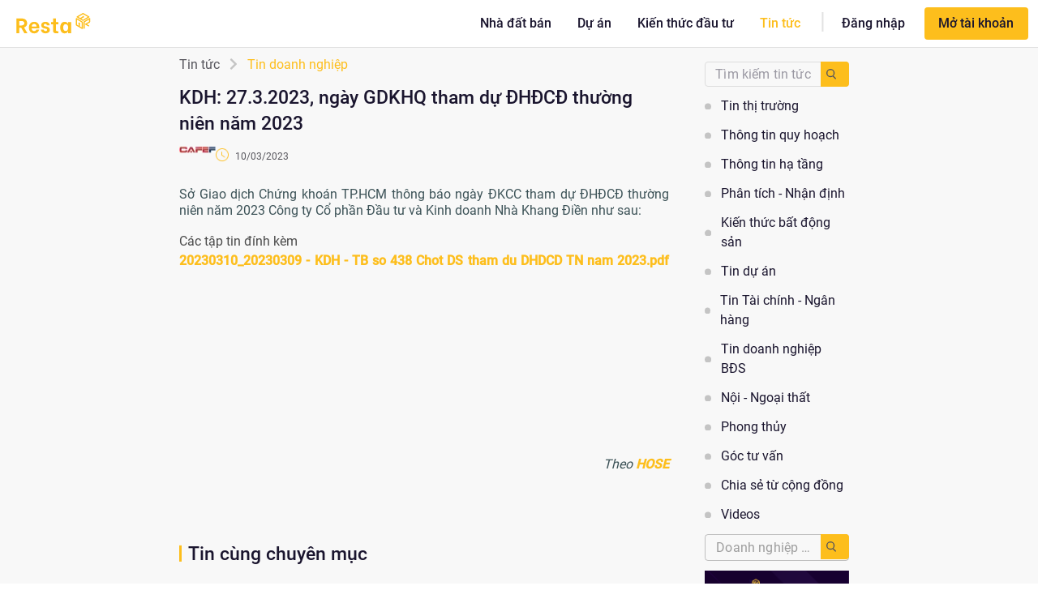

--- FILE ---
content_type: text/html; charset=utf-8
request_url: https://resta.vn/tin-tuc/KDH-27.3.2023--ngay-GDKHQ-tham-du-DHDCD-thuong-nien-nam-2023/vaFg34YBJFwjF3Mp1HRV
body_size: 36262
content:
<!DOCTYPE html><html lang="vi"><head><meta charSet="utf-8"/><meta name="viewport" content="width=device-width"/><meta name="next-head-count" content="2"/><link rel="preconnect" href="https://fonts.gstatic.com" crossorigin /><link rel="preload" href="/_next/static/css/9d3e7580dc7e4631.css" as="style"/><link rel="stylesheet" href="/_next/static/css/9d3e7580dc7e4631.css" data-n-g=""/><link rel="preload" href="/_next/static/css/c084f0750663a717.css" as="style"/><link rel="stylesheet" href="/_next/static/css/c084f0750663a717.css" data-n-p=""/><link rel="preload" href="/_next/static/css/045ad60a90d5d2f1.css" as="style"/><link rel="stylesheet" href="/_next/static/css/045ad60a90d5d2f1.css" data-n-p=""/><noscript data-n-css=""></noscript><script defer="" nomodule="" src="/_next/static/chunks/polyfills-c67a75d1b6f99dc8.js"></script><script src="/_next/static/chunks/webpack-1a84ce4300a0c09d.js" defer=""></script><script src="/_next/static/chunks/framework-4a9e9d5071d676b1.js" defer=""></script><script src="/_next/static/chunks/main-5cef4b7dd9ff61c6.js" defer=""></script><script src="/_next/static/chunks/pages/_app-33d5c4f02be83672.js" defer=""></script><script src="/_next/static/chunks/29107295-4a69275373f23f88.js" defer=""></script><script src="/_next/static/chunks/cb1608f2-36b0ac93ae680ec2.js" defer=""></script><script src="/_next/static/chunks/75fc9c18-55217e80064ded2b.js" defer=""></script><script src="/_next/static/chunks/1664-daeac2d69868e96c.js" defer=""></script><script src="/_next/static/chunks/2977-5727ff1a9f05f0e0.js" defer=""></script><script src="/_next/static/chunks/6922-a9587db510b14d2a.js" defer=""></script><script src="/_next/static/chunks/2679-f8c108cff1900362.js" defer=""></script><script src="/_next/static/chunks/5830-8bbfca348a559ae1.js" defer=""></script><script src="/_next/static/chunks/7111-766e9f6e934cce16.js" defer=""></script><script src="/_next/static/chunks/9990-dacdaaed29249683.js" defer=""></script><script src="/_next/static/chunks/6387-0d833afe2de26d05.js" defer=""></script><script src="/_next/static/chunks/7453-bfcb73774c76ea08.js" defer=""></script><script src="/_next/static/chunks/2824-b3de2c736dc32ecc.js" defer=""></script><script src="/_next/static/chunks/4207-3c00472ef6fe1cd4.js" defer=""></script><script src="/_next/static/chunks/5551-5232efce67130296.js" defer=""></script><script src="/_next/static/chunks/135-342b63895310838b.js" defer=""></script><script src="/_next/static/chunks/7668-4e74197da68fe50f.js" defer=""></script><script src="/_next/static/chunks/9591-85c0afa2263e0fb6.js" defer=""></script><script src="/_next/static/chunks/3657-813d8b00726a03f2.js" defer=""></script><script src="/_next/static/chunks/1572-f838eda0b5ea957a.js" defer=""></script><script src="/_next/static/chunks/5935-26a7959e3807767c.js" defer=""></script><script src="/_next/static/chunks/1462-0986c83d291d31b3.js" defer=""></script><script src="/_next/static/chunks/1357-6bc8ac97075c8904.js" defer=""></script><script src="/_next/static/chunks/6508-aaa651612b84138b.js" defer=""></script><script src="/_next/static/chunks/8753-5084ab4504547820.js" defer=""></script><script src="/_next/static/chunks/246-f16804c27cb6d11c.js" defer=""></script><script src="/_next/static/chunks/9861-2f20c364bb015bf7.js" defer=""></script><script src="/_next/static/chunks/2079-9ad67393925fa1cd.js" defer=""></script><script src="/_next/static/chunks/pages/news/%5Btitle%5D/%5Bid%5D-e88f5bf3c5517e1a.js" defer=""></script><script src="/_next/static/ps0YgMeXzO0NS49HV093P/_buildManifest.js" defer=""></script><script src="/_next/static/ps0YgMeXzO0NS49HV093P/_ssgManifest.js" defer=""></script><style data-href="https://fonts.googleapis.com/css2?family=Be+Vietnam:ital,wght@0,100;0,400;0,700;1,100&display=swap">@font-face{font-family:'Be Vietnam';font-style:italic;font-weight:100;font-display:swap;src:url(https://fonts.gstatic.com/l/font?kit=FBVvdDflz-iPfoPuIC2iIqMfiWdm&skey=213f5ce1d2eb151d&v=v10) format('woff')}@font-face{font-family:'Be Vietnam';font-style:normal;font-weight:100;font-display:swap;src:url(https://fonts.gstatic.com/l/font?kit=FBVxdDflz-iPfoPuIC2iKsUn7g&skey=a6efe574dc859ba1&v=v10) format('woff')}@font-face{font-family:'Be Vietnam';font-style:normal;font-weight:400;font-display:swap;src:url(https://fonts.gstatic.com/l/font?kit=FBVzdDflz-iPfoPuIC2iEqI&skey=364a4cc80795ee14&v=v10) format('woff')}@font-face{font-family:'Be Vietnam';font-style:normal;font-weight:700;font-display:swap;src:url(https://fonts.gstatic.com/l/font?kit=FBVwdDflz-iPfoPuIC2iKh0CzUQ&skey=ccd8d00b3cf1130e&v=v10) format('woff')}@font-face{font-family:'Be Vietnam';font-style:italic;font-weight:100;font-display:swap;src:url(https://fonts.gstatic.com/s/bevietnam/v10/FBVvdDflz-iPfoPuIC2iIqMfiVdtA2MBPT5oZFY.woff2) format('woff2');unicode-range:U+0102-0103,U+0110-0111,U+0128-0129,U+0168-0169,U+01A0-01A1,U+01AF-01B0,U+0300-0301,U+0303-0304,U+0308-0309,U+0323,U+0329,U+1EA0-1EF9,U+20AB}@font-face{font-family:'Be Vietnam';font-style:italic;font-weight:100;font-display:swap;src:url(https://fonts.gstatic.com/s/bevietnam/v10/FBVvdDflz-iPfoPuIC2iIqMfiVdsA2MBPT5oZFY.woff2) format('woff2');unicode-range:U+0100-02BA,U+02BD-02C5,U+02C7-02CC,U+02CE-02D7,U+02DD-02FF,U+0304,U+0308,U+0329,U+1D00-1DBF,U+1E00-1E9F,U+1EF2-1EFF,U+2020,U+20A0-20AB,U+20AD-20C0,U+2113,U+2C60-2C7F,U+A720-A7FF}@font-face{font-family:'Be Vietnam';font-style:italic;font-weight:100;font-display:swap;src:url(https://fonts.gstatic.com/s/bevietnam/v10/FBVvdDflz-iPfoPuIC2iIqMfiVdiA2MBPT5o.woff2) format('woff2');unicode-range:U+0000-00FF,U+0131,U+0152-0153,U+02BB-02BC,U+02C6,U+02DA,U+02DC,U+0304,U+0308,U+0329,U+2000-206F,U+20AC,U+2122,U+2191,U+2193,U+2212,U+2215,U+FEFF,U+FFFD}@font-face{font-family:'Be Vietnam';font-style:normal;font-weight:100;font-display:swap;src:url(https://fonts.gstatic.com/s/bevietnam/v10/FBVxdDflz-iPfoPuIC2iKsUX5WdgCWQjPw5p.woff2) format('woff2');unicode-range:U+0102-0103,U+0110-0111,U+0128-0129,U+0168-0169,U+01A0-01A1,U+01AF-01B0,U+0300-0301,U+0303-0304,U+0308-0309,U+0323,U+0329,U+1EA0-1EF9,U+20AB}@font-face{font-family:'Be Vietnam';font-style:normal;font-weight:100;font-display:swap;src:url(https://fonts.gstatic.com/s/bevietnam/v10/FBVxdDflz-iPfoPuIC2iKsUX5GdgCWQjPw5p.woff2) format('woff2');unicode-range:U+0100-02BA,U+02BD-02C5,U+02C7-02CC,U+02CE-02D7,U+02DD-02FF,U+0304,U+0308,U+0329,U+1D00-1DBF,U+1E00-1E9F,U+1EF2-1EFF,U+2020,U+20A0-20AB,U+20AD-20C0,U+2113,U+2C60-2C7F,U+A720-A7FF}@font-face{font-family:'Be Vietnam';font-style:normal;font-weight:100;font-display:swap;src:url(https://fonts.gstatic.com/s/bevietnam/v10/FBVxdDflz-iPfoPuIC2iKsUX6mdgCWQjPw.woff2) format('woff2');unicode-range:U+0000-00FF,U+0131,U+0152-0153,U+02BB-02BC,U+02C6,U+02DA,U+02DC,U+0304,U+0308,U+0329,U+2000-206F,U+20AC,U+2122,U+2191,U+2193,U+2212,U+2215,U+FEFF,U+FFFD}@font-face{font-family:'Be Vietnam';font-style:normal;font-weight:400;font-display:swap;src:url(https://fonts.gstatic.com/s/bevietnam/v10/FBVzdDflz-iPfoPuIC2iIqkn6G1nK2YTPg.woff2) format('woff2');unicode-range:U+0102-0103,U+0110-0111,U+0128-0129,U+0168-0169,U+01A0-01A1,U+01AF-01B0,U+0300-0301,U+0303-0304,U+0308-0309,U+0323,U+0329,U+1EA0-1EF9,U+20AB}@font-face{font-family:'Be Vietnam';font-style:normal;font-weight:400;font-display:swap;src:url(https://fonts.gstatic.com/s/bevietnam/v10/FBVzdDflz-iPfoPuIC2iIqgn6G1nK2YTPg.woff2) format('woff2');unicode-range:U+0100-02BA,U+02BD-02C5,U+02C7-02CC,U+02CE-02D7,U+02DD-02FF,U+0304,U+0308,U+0329,U+1D00-1DBF,U+1E00-1E9F,U+1EF2-1EFF,U+2020,U+20A0-20AB,U+20AD-20C0,U+2113,U+2C60-2C7F,U+A720-A7FF}@font-face{font-family:'Be Vietnam';font-style:normal;font-weight:400;font-display:swap;src:url(https://fonts.gstatic.com/s/bevietnam/v10/FBVzdDflz-iPfoPuIC2iIqYn6G1nK2Y.woff2) format('woff2');unicode-range:U+0000-00FF,U+0131,U+0152-0153,U+02BB-02BC,U+02C6,U+02DA,U+02DC,U+0304,U+0308,U+0329,U+2000-206F,U+20AC,U+2122,U+2191,U+2193,U+2212,U+2215,U+FEFF,U+FFFD}@font-face{font-family:'Be Vietnam';font-style:normal;font-weight:700;font-display:swap;src:url(https://fonts.gstatic.com/s/bevietnam/v10/FBVwdDflz-iPfoPuIC2iKh0C_U9FJkwpNzZQXQ.woff2) format('woff2');unicode-range:U+0102-0103,U+0110-0111,U+0128-0129,U+0168-0169,U+01A0-01A1,U+01AF-01B0,U+0300-0301,U+0303-0304,U+0308-0309,U+0323,U+0329,U+1EA0-1EF9,U+20AB}@font-face{font-family:'Be Vietnam';font-style:normal;font-weight:700;font-display:swap;src:url(https://fonts.gstatic.com/s/bevietnam/v10/FBVwdDflz-iPfoPuIC2iKh0C_U5FJkwpNzZQXQ.woff2) format('woff2');unicode-range:U+0100-02BA,U+02BD-02C5,U+02C7-02CC,U+02CE-02D7,U+02DD-02FF,U+0304,U+0308,U+0329,U+1D00-1DBF,U+1E00-1E9F,U+1EF2-1EFF,U+2020,U+20A0-20AB,U+20AD-20C0,U+2113,U+2C60-2C7F,U+A720-A7FF}@font-face{font-family:'Be Vietnam';font-style:normal;font-weight:700;font-display:swap;src:url(https://fonts.gstatic.com/s/bevietnam/v10/FBVwdDflz-iPfoPuIC2iKh0C_UBFJkwpNzY.woff2) format('woff2');unicode-range:U+0000-00FF,U+0131,U+0152-0153,U+02BB-02BC,U+02C6,U+02DA,U+02DC,U+0304,U+0308,U+0329,U+2000-206F,U+20AC,U+2122,U+2191,U+2193,U+2212,U+2215,U+FEFF,U+FFFD}</style><style data-href="https://fonts.googleapis.com/icon?family=Material+Icons">@font-face{font-family:'Material Icons';font-style:normal;font-weight:400;src:url(https://fonts.gstatic.com/l/font?kit=flUhRq6tzZclQEJ-Vdg-IuiaDsNa&skey=4fbfe4498ec2960a&v=v145) format('woff')}.material-icons{font-family:'Material Icons';font-weight:normal;font-style:normal;font-size:24px;line-height:1;letter-spacing:normal;text-transform:none;display:inline-block;white-space:nowrap;word-wrap:normal;direction:ltr;font-feature-settings:'liga'}@font-face{font-family:'Material Icons';font-style:normal;font-weight:400;src:url(https://fonts.gstatic.com/s/materialicons/v145/flUhRq6tzZclQEJ-Vdg-IuiaDsNcIhQ8tQ.woff2) format('woff2')}.material-icons{font-family:'Material Icons';font-weight:normal;font-style:normal;font-size:24px;line-height:1;letter-spacing:normal;text-transform:none;display:inline-block;white-space:nowrap;word-wrap:normal;direction:ltr;-webkit-font-feature-settings:'liga';-webkit-font-smoothing:antialiased}</style><style data-href="https://fonts.googleapis.com/css2?family=Play:wght@700&display=swap">@font-face{font-family:'Play';font-style:normal;font-weight:700;font-display:swap;src:url(https://fonts.gstatic.com/l/font?kit=6ae84K2oVqwItm4TOpQ&skey=545b346b46c13d48&v=v21) format('woff')}@font-face{font-family:'Play';font-style:normal;font-weight:700;font-display:swap;src:url(https://fonts.gstatic.com/s/play/v21/6ae84K2oVqwItm4TCp0y2lvQNTIQoQ.woff2) format('woff2');unicode-range:U+0460-052F,U+1C80-1C8A,U+20B4,U+2DE0-2DFF,U+A640-A69F,U+FE2E-FE2F}@font-face{font-family:'Play';font-style:normal;font-weight:700;font-display:swap;src:url(https://fonts.gstatic.com/s/play/v21/6ae84K2oVqwItm4TCpQy2lvQNTIQoQ.woff2) format('woff2');unicode-range:U+0301,U+0400-045F,U+0490-0491,U+04B0-04B1,U+2116}@font-face{font-family:'Play';font-style:normal;font-weight:700;font-display:swap;src:url(https://fonts.gstatic.com/s/play/v21/6ae84K2oVqwItm4TCpMy2lvQNTIQoQ.woff2) format('woff2');unicode-range:U+0370-0377,U+037A-037F,U+0384-038A,U+038C,U+038E-03A1,U+03A3-03FF}@font-face{font-family:'Play';font-style:normal;font-weight:700;font-display:swap;src:url(https://fonts.gstatic.com/s/play/v21/6ae84K2oVqwItm4TCp8y2lvQNTIQoQ.woff2) format('woff2');unicode-range:U+0102-0103,U+0110-0111,U+0128-0129,U+0168-0169,U+01A0-01A1,U+01AF-01B0,U+0300-0301,U+0303-0304,U+0308-0309,U+0323,U+0329,U+1EA0-1EF9,U+20AB}@font-face{font-family:'Play';font-style:normal;font-weight:700;font-display:swap;src:url(https://fonts.gstatic.com/s/play/v21/6ae84K2oVqwItm4TCp4y2lvQNTIQoQ.woff2) format('woff2');unicode-range:U+0100-02BA,U+02BD-02C5,U+02C7-02CC,U+02CE-02D7,U+02DD-02FF,U+0304,U+0308,U+0329,U+1D00-1DBF,U+1E00-1E9F,U+1EF2-1EFF,U+2020,U+20A0-20AB,U+20AD-20C0,U+2113,U+2C60-2C7F,U+A720-A7FF}@font-face{font-family:'Play';font-style:normal;font-weight:700;font-display:swap;src:url(https://fonts.gstatic.com/s/play/v21/6ae84K2oVqwItm4TCpAy2lvQNTI.woff2) format('woff2');unicode-range:U+0000-00FF,U+0131,U+0152-0153,U+02BB-02BC,U+02C6,U+02DA,U+02DC,U+0304,U+0308,U+0329,U+2000-206F,U+20AC,U+2122,U+2191,U+2193,U+2212,U+2215,U+FEFF,U+FFFD}</style><style data-href="https://fonts.googleapis.com/css2?family=Manrope:wght@600&display=swap">@font-face{font-family:'Manrope';font-style:normal;font-weight:600;font-display:swap;src:url(https://fonts.gstatic.com/l/font?kit=xn7_YHE41ni1AdIRqAuZuw1Bx9mbZk4jE-_G&skey=c397ded15edc0853&v=v20) format('woff')}@font-face{font-family:'Manrope';font-style:normal;font-weight:600;font-display:swap;src:url(https://fonts.gstatic.com/l/font?kit=xn7_YHE41ni1AdIRqAuZuw1Bx9mbZk4jE9_P-b_Tfc7AGraJwA&skey=c397ded15edc0853&v=v20) format('woff');unicode-range:U+0460-052F,U+1C80-1C8A,U+20B4,U+2DE0-2DFF,U+A640-A69F,U+FE2E-FE2F}@font-face{font-family:'Manrope';font-style:normal;font-weight:600;font-display:swap;src:url(https://fonts.gstatic.com/l/font?kit=xn7_YHE41ni1AdIRqAuZuw1Bx9mbZk4jE9_G-b_Tfc7AGraJwA&skey=c397ded15edc0853&v=v20) format('woff');unicode-range:U+0301,U+0400-045F,U+0490-0491,U+04B0-04B1,U+2116}@font-face{font-family:'Manrope';font-style:normal;font-weight:600;font-display:swap;src:url(https://fonts.gstatic.com/l/font?kit=xn7_YHE41ni1AdIRqAuZuw1Bx9mbZk4jE9_B-b_Tfc7AGraJwA&skey=c397ded15edc0853&v=v20) format('woff');unicode-range:U+0370-0377,U+037A-037F,U+0384-038A,U+038C,U+038E-03A1,U+03A3-03FF}@font-face{font-family:'Manrope';font-style:normal;font-weight:600;font-display:swap;src:url(https://fonts.gstatic.com/l/font?kit=xn7_YHE41ni1AdIRqAuZuw1Bx9mbZk4jE9_N-b_Tfc7AGraJwA&skey=c397ded15edc0853&v=v20) format('woff');unicode-range:U+0102-0103,U+0110-0111,U+0128-0129,U+0168-0169,U+01A0-01A1,U+01AF-01B0,U+0300-0301,U+0303-0304,U+0308-0309,U+0323,U+0329,U+1EA0-1EF9,U+20AB}@font-face{font-family:'Manrope';font-style:normal;font-weight:600;font-display:swap;src:url(https://fonts.gstatic.com/l/font?kit=xn7_YHE41ni1AdIRqAuZuw1Bx9mbZk4jE9_M-b_Tfc7AGraJwA&skey=c397ded15edc0853&v=v20) format('woff');unicode-range:U+0100-02BA,U+02BD-02C5,U+02C7-02CC,U+02CE-02D7,U+02DD-02FF,U+0304,U+0308,U+0329,U+1D00-1DBF,U+1E00-1E9F,U+1EF2-1EFF,U+2020,U+20A0-20AB,U+20AD-20C0,U+2113,U+2C60-2C7F,U+A720-A7FF}@font-face{font-family:'Manrope';font-style:normal;font-weight:600;font-display:swap;src:url(https://fonts.gstatic.com/l/font?kit=xn7_YHE41ni1AdIRqAuZuw1Bx9mbZk4jE9_C-b_Tfc7AGrY&skey=c397ded15edc0853&v=v20) format('woff');unicode-range:U+0000-00FF,U+0131,U+0152-0153,U+02BB-02BC,U+02C6,U+02DA,U+02DC,U+0304,U+0308,U+0329,U+2000-206F,U+20AC,U+2122,U+2191,U+2193,U+2212,U+2215,U+FEFF,U+FFFD}</style><style data-href="https://fonts.googleapis.com/css2?family=Inter:wght@400;500;600&display=swap">@font-face{font-family:'Inter';font-style:normal;font-weight:400;font-display:swap;src:url(https://fonts.gstatic.com/l/font?kit=UcCO3FwrK3iLTeHuS_nVMrMxCp50SjIw2boKoduKmMEVuLyfMZs&skey=c491285d6722e4fa&v=v20) format('woff')}@font-face{font-family:'Inter';font-style:normal;font-weight:500;font-display:swap;src:url(https://fonts.gstatic.com/l/font?kit=UcCO3FwrK3iLTeHuS_nVMrMxCp50SjIw2boKoduKmMEVuI6fMZs&skey=c491285d6722e4fa&v=v20) format('woff')}@font-face{font-family:'Inter';font-style:normal;font-weight:600;font-display:swap;src:url(https://fonts.gstatic.com/l/font?kit=UcCO3FwrK3iLTeHuS_nVMrMxCp50SjIw2boKoduKmMEVuGKYMZs&skey=c491285d6722e4fa&v=v20) format('woff')}@font-face{font-family:'Inter';font-style:normal;font-weight:400;font-display:swap;src:url(https://fonts.gstatic.com/s/inter/v20/UcC73FwrK3iLTeHuS_nVMrMxCp50SjIa2JL7W0Q5n-wU.woff2) format('woff2');unicode-range:U+0460-052F,U+1C80-1C8A,U+20B4,U+2DE0-2DFF,U+A640-A69F,U+FE2E-FE2F}@font-face{font-family:'Inter';font-style:normal;font-weight:400;font-display:swap;src:url(https://fonts.gstatic.com/s/inter/v20/UcC73FwrK3iLTeHuS_nVMrMxCp50SjIa0ZL7W0Q5n-wU.woff2) format('woff2');unicode-range:U+0301,U+0400-045F,U+0490-0491,U+04B0-04B1,U+2116}@font-face{font-family:'Inter';font-style:normal;font-weight:400;font-display:swap;src:url(https://fonts.gstatic.com/s/inter/v20/UcC73FwrK3iLTeHuS_nVMrMxCp50SjIa2ZL7W0Q5n-wU.woff2) format('woff2');unicode-range:U+1F00-1FFF}@font-face{font-family:'Inter';font-style:normal;font-weight:400;font-display:swap;src:url(https://fonts.gstatic.com/s/inter/v20/UcC73FwrK3iLTeHuS_nVMrMxCp50SjIa1pL7W0Q5n-wU.woff2) format('woff2');unicode-range:U+0370-0377,U+037A-037F,U+0384-038A,U+038C,U+038E-03A1,U+03A3-03FF}@font-face{font-family:'Inter';font-style:normal;font-weight:400;font-display:swap;src:url(https://fonts.gstatic.com/s/inter/v20/UcC73FwrK3iLTeHuS_nVMrMxCp50SjIa2pL7W0Q5n-wU.woff2) format('woff2');unicode-range:U+0102-0103,U+0110-0111,U+0128-0129,U+0168-0169,U+01A0-01A1,U+01AF-01B0,U+0300-0301,U+0303-0304,U+0308-0309,U+0323,U+0329,U+1EA0-1EF9,U+20AB}@font-face{font-family:'Inter';font-style:normal;font-weight:400;font-display:swap;src:url(https://fonts.gstatic.com/s/inter/v20/UcC73FwrK3iLTeHuS_nVMrMxCp50SjIa25L7W0Q5n-wU.woff2) format('woff2');unicode-range:U+0100-02BA,U+02BD-02C5,U+02C7-02CC,U+02CE-02D7,U+02DD-02FF,U+0304,U+0308,U+0329,U+1D00-1DBF,U+1E00-1E9F,U+1EF2-1EFF,U+2020,U+20A0-20AB,U+20AD-20C0,U+2113,U+2C60-2C7F,U+A720-A7FF}@font-face{font-family:'Inter';font-style:normal;font-weight:400;font-display:swap;src:url(https://fonts.gstatic.com/s/inter/v20/UcC73FwrK3iLTeHuS_nVMrMxCp50SjIa1ZL7W0Q5nw.woff2) format('woff2');unicode-range:U+0000-00FF,U+0131,U+0152-0153,U+02BB-02BC,U+02C6,U+02DA,U+02DC,U+0304,U+0308,U+0329,U+2000-206F,U+20AC,U+2122,U+2191,U+2193,U+2212,U+2215,U+FEFF,U+FFFD}@font-face{font-family:'Inter';font-style:normal;font-weight:500;font-display:swap;src:url(https://fonts.gstatic.com/s/inter/v20/UcC73FwrK3iLTeHuS_nVMrMxCp50SjIa2JL7W0Q5n-wU.woff2) format('woff2');unicode-range:U+0460-052F,U+1C80-1C8A,U+20B4,U+2DE0-2DFF,U+A640-A69F,U+FE2E-FE2F}@font-face{font-family:'Inter';font-style:normal;font-weight:500;font-display:swap;src:url(https://fonts.gstatic.com/s/inter/v20/UcC73FwrK3iLTeHuS_nVMrMxCp50SjIa0ZL7W0Q5n-wU.woff2) format('woff2');unicode-range:U+0301,U+0400-045F,U+0490-0491,U+04B0-04B1,U+2116}@font-face{font-family:'Inter';font-style:normal;font-weight:500;font-display:swap;src:url(https://fonts.gstatic.com/s/inter/v20/UcC73FwrK3iLTeHuS_nVMrMxCp50SjIa2ZL7W0Q5n-wU.woff2) format('woff2');unicode-range:U+1F00-1FFF}@font-face{font-family:'Inter';font-style:normal;font-weight:500;font-display:swap;src:url(https://fonts.gstatic.com/s/inter/v20/UcC73FwrK3iLTeHuS_nVMrMxCp50SjIa1pL7W0Q5n-wU.woff2) format('woff2');unicode-range:U+0370-0377,U+037A-037F,U+0384-038A,U+038C,U+038E-03A1,U+03A3-03FF}@font-face{font-family:'Inter';font-style:normal;font-weight:500;font-display:swap;src:url(https://fonts.gstatic.com/s/inter/v20/UcC73FwrK3iLTeHuS_nVMrMxCp50SjIa2pL7W0Q5n-wU.woff2) format('woff2');unicode-range:U+0102-0103,U+0110-0111,U+0128-0129,U+0168-0169,U+01A0-01A1,U+01AF-01B0,U+0300-0301,U+0303-0304,U+0308-0309,U+0323,U+0329,U+1EA0-1EF9,U+20AB}@font-face{font-family:'Inter';font-style:normal;font-weight:500;font-display:swap;src:url(https://fonts.gstatic.com/s/inter/v20/UcC73FwrK3iLTeHuS_nVMrMxCp50SjIa25L7W0Q5n-wU.woff2) format('woff2');unicode-range:U+0100-02BA,U+02BD-02C5,U+02C7-02CC,U+02CE-02D7,U+02DD-02FF,U+0304,U+0308,U+0329,U+1D00-1DBF,U+1E00-1E9F,U+1EF2-1EFF,U+2020,U+20A0-20AB,U+20AD-20C0,U+2113,U+2C60-2C7F,U+A720-A7FF}@font-face{font-family:'Inter';font-style:normal;font-weight:500;font-display:swap;src:url(https://fonts.gstatic.com/s/inter/v20/UcC73FwrK3iLTeHuS_nVMrMxCp50SjIa1ZL7W0Q5nw.woff2) format('woff2');unicode-range:U+0000-00FF,U+0131,U+0152-0153,U+02BB-02BC,U+02C6,U+02DA,U+02DC,U+0304,U+0308,U+0329,U+2000-206F,U+20AC,U+2122,U+2191,U+2193,U+2212,U+2215,U+FEFF,U+FFFD}@font-face{font-family:'Inter';font-style:normal;font-weight:600;font-display:swap;src:url(https://fonts.gstatic.com/s/inter/v20/UcC73FwrK3iLTeHuS_nVMrMxCp50SjIa2JL7W0Q5n-wU.woff2) format('woff2');unicode-range:U+0460-052F,U+1C80-1C8A,U+20B4,U+2DE0-2DFF,U+A640-A69F,U+FE2E-FE2F}@font-face{font-family:'Inter';font-style:normal;font-weight:600;font-display:swap;src:url(https://fonts.gstatic.com/s/inter/v20/UcC73FwrK3iLTeHuS_nVMrMxCp50SjIa0ZL7W0Q5n-wU.woff2) format('woff2');unicode-range:U+0301,U+0400-045F,U+0490-0491,U+04B0-04B1,U+2116}@font-face{font-family:'Inter';font-style:normal;font-weight:600;font-display:swap;src:url(https://fonts.gstatic.com/s/inter/v20/UcC73FwrK3iLTeHuS_nVMrMxCp50SjIa2ZL7W0Q5n-wU.woff2) format('woff2');unicode-range:U+1F00-1FFF}@font-face{font-family:'Inter';font-style:normal;font-weight:600;font-display:swap;src:url(https://fonts.gstatic.com/s/inter/v20/UcC73FwrK3iLTeHuS_nVMrMxCp50SjIa1pL7W0Q5n-wU.woff2) format('woff2');unicode-range:U+0370-0377,U+037A-037F,U+0384-038A,U+038C,U+038E-03A1,U+03A3-03FF}@font-face{font-family:'Inter';font-style:normal;font-weight:600;font-display:swap;src:url(https://fonts.gstatic.com/s/inter/v20/UcC73FwrK3iLTeHuS_nVMrMxCp50SjIa2pL7W0Q5n-wU.woff2) format('woff2');unicode-range:U+0102-0103,U+0110-0111,U+0128-0129,U+0168-0169,U+01A0-01A1,U+01AF-01B0,U+0300-0301,U+0303-0304,U+0308-0309,U+0323,U+0329,U+1EA0-1EF9,U+20AB}@font-face{font-family:'Inter';font-style:normal;font-weight:600;font-display:swap;src:url(https://fonts.gstatic.com/s/inter/v20/UcC73FwrK3iLTeHuS_nVMrMxCp50SjIa25L7W0Q5n-wU.woff2) format('woff2');unicode-range:U+0100-02BA,U+02BD-02C5,U+02C7-02CC,U+02CE-02D7,U+02DD-02FF,U+0304,U+0308,U+0329,U+1D00-1DBF,U+1E00-1E9F,U+1EF2-1EFF,U+2020,U+20A0-20AB,U+20AD-20C0,U+2113,U+2C60-2C7F,U+A720-A7FF}@font-face{font-family:'Inter';font-style:normal;font-weight:600;font-display:swap;src:url(https://fonts.gstatic.com/s/inter/v20/UcC73FwrK3iLTeHuS_nVMrMxCp50SjIa1ZL7W0Q5nw.woff2) format('woff2');unicode-range:U+0000-00FF,U+0131,U+0152-0153,U+02BB-02BC,U+02C6,U+02DA,U+02DC,U+0304,U+0308,U+0329,U+2000-206F,U+20AC,U+2122,U+2191,U+2193,U+2212,U+2215,U+FEFF,U+FFFD}</style></head><body><div id="__next" data-reactroot=""><div class="box-layout-seo-listing"></div></div><script id="__NEXT_DATA__" type="application/json">{"props":{"pageProps":{"news":{"id":"vaFg34YBJFwjF3Mp1HRV","createdDate":"2023-03-10T04:13:00","modifiedDate":"2023-03-10T04:13:00","title":"KDH: 27.3.2023, ngày GDKHQ tham dự ĐHĐCĐ thường niên năm 2023","tokenizeTitle":"KDH : 27.3.2023 , ngày GDKHQ tham_dự ĐHĐCĐ thường_niên năm 2023","summary":" ","content":"\u003ctd valign=\"top\" class=\"Crawler_style\"\u003e\r\n\u003cstyle type=\"text/css\"\u003e\r\n.tag-list {background: url(\"https://cafef1.mediacdn.vn/static/v2/video/tag-icon.png\") no-repeat;float: left;margin-top:10px;}\r\n.tag-list .tagname {color: #7F7F7F;font: bold 12px/17px Tahoma;padding-left:20px;}\r\n.tags-item a{color:#BB3914;}\r\n.tags-item a:hover{text-decoration:underline;}\r\n\u003c/style\u003e\r\n\u003clink rel=\"stylesheet\" type=\"text/css\" href=\"https://cafef1.mediacdn.vn/static/v2/styles/contentslide.20130105.css\"\u003e  \r\n\u003cstyle type=\"text/css\"\u003e\r\n#content-raw .rawheader, #content-raw .rawfooter, #content-raw .rawitem {background-image: url('https://cafef1.mediacdn.vn/static/v2/images/bg_onepage_cafef.png');}\r\n#content-raw .rawheader {background-position: -640px 0;} #content-raw .rawitem {background-position: -1281px 0;}\r\n#slide-content img:hover {cursor:pointer;}\r\n\u003c/style\u003e\r\n\u003cdiv style=\"width: 640px;\"\u003e \u003cdiv class=\"mainDetailV2\" id=\"mainDetailV2\"\u003e \u003cdiv id=\"ContentPlaceHolder1_ChiTietTin1_NewsContent1_ucStockNewsDetail1_divContent\" style=\"padding-right: 10px;\" class=\"KenhF_Content_News3\"\u003e \u003ch2 class=\"intro\"\u003e \u003c/h2\u003e \u003cdiv id=\"newscontent\"\u003e \u003cdiv class=\"desc unreset\"\u003e \u003cp\u003eSở Giao dịch Chứng khoán TP.HCM thông báo ngày ĐKCC tham dự ĐHĐCĐ thường niên năm 2023 Công ty Cổ phần Đầu tư và Kinh doanh Nhà Khang Điền như sau:\u003c/p\u003e\u003c/div\u003e \u003cdiv class=\"text caption-text margin-top-10px\"\u003eCác tập tin đính kèm\u003c/div\u003e \u003cdiv\u003e\u003ca href=\"https://cafef1.mediacdn.vn/download/100323/kdh-thong-bao-ngay-kcc-tham-du-h-c-thuong-nien-nam-2023-0.pdf\"\u003e20230310_20230309 - KDH - TB so 438 Chot DS tham du DHDCD TN nam 2023.pdf\u003c/a\u003e\u003ciframe src=\"https://docs.google.com/viewer?url=https://cafef1.mediacdn.vn/download/100323/kdh-thong-bao-ngay-kcc-tham-du-h-c-thuong-nien-nam-2023-0.pdf\u0026amp;embedded=true\" style=\"width: 100%; min-height: 700px\"\u003e\u003c/iframe\u003e \u003cdiv\u003e\u003cbr\u003e \u003cbr\u003e \u003cbr\u003e \u003c/div\u003e\u003c/div\u003e \u003cdiv id=\"originSource\"\u003e\u003cp align=\"right\" id=\"pSignature\"\u003e\u003cem\u003eTheo \u003ca rel=\"nofollow\" target=\"_blank\" href=\"https://www.hsx.vn/Modules/Cms/Web/NewsByCat/dca0933e-a578-4eaf-8b29-beb4575052c5?fid=6d1f1d5e9e6c4fb593077d461e5155e7\"\u003eHOSE\u003c/a\u003e\u003c/em\u003e\u003c/p\u003e\u003c/div\u003e \u003c/div\u003e \u003c/div\u003e \u003c/div\u003e \u003cdiv style=\"clear: both;\"\u003e\u003c/div\u003e \u003c!-- Content Slide --\u003e \u003c/div\u003e\r\n                                                \r\n       \r\n\u003c/td\u003e","category":"companyNews","thumbnailUrl":"http://images1.cafef.vn/Images/Uploaded/DuLieuDownload/logodn/KDH_2.jpg","source":"cafef.vn","author":"","status":"Pending","link":"https://s.cafef.vn/KDH-540942/kdh-2732023-ngay-gdkhq-tham-du-dhdcd-thuong-nien-nam-2023.chn","symbol":"KDH","tags":["KDH"],"autoTags":["KDH","tham_dự","ĐHĐCĐ","thường_niên"],"districts":[],"cities":["ho_chi_minh"],"locations":["ho_chi_minh"],"trackedTime":"2023-03-14T09:08:30.433354"},"newsCategoryRelated":[],"advisoryNews":[],"exteriorAndInteriorNews":[{"id":"SWFVjpsBX9AMbSCIlwPD","createdDate":"2026-01-05T11:56:00","modifiedDate":"2026-01-05T11:56:00","title":"Luật hóa cam kết chi cho chuyển đổi số hằng năm tối thiểu 1% tổng chi ngân sách nhà nước","tokenizeTitle":"Luật_hóa cam_kết chi cho chuyển_đổi số hằng năm tối_thiểu 1 % tổng_chi ngân_sách nhà_nước","summary":"Luật Chuyển đổi số giải quyết vấn đề kinh phí cho phát triển thử nghiệm đối với các sản phẩm, dịch vụ chưa có sẵn, dự án chưa có tiền lệ, vốn là điểm nghẽn nhiều năm qua.","content":"\u003cdiv id=\"content_detail_news\"\u003e\r\n            \u003ctable class=\"MASTERCMS_TPL_TABLE\" style=\"width: 100%; float: right;\" border=\"0\" cellspacing=\"0\" cellpadding=\"0\" align=\"left\"\u003e\r\n\u003ctbody\u003e\r\n\u003ctr\u003e\r\n\u003ctd\u003e\u003cimg src=\"http://Baodautu.vn/Images/thuyhoa/2026/01/05/luat-hoa-cam-ket-chi-cho-chuyen-doi-so-hang-nam-toi-thieu-1-tong-chi-nsnn1767611198.jpg\" alt=\".\" width=\"800\" height=\"533\"\u003e\u003c/td\u003e\r\n\u003c/tr\u003e\r\n\u003ctr\u003e\r\n\u003ctd style=\"text-align: justify;\"\u003e\u003cspan\u003eThứ trưởng Bộ Khoa học và công nghệ Hoàng Minh giới thiệu luật. \u003c/span\u003e\u003c/td\u003e\r\n\u003c/tr\u003e\r\n\u003c/tbody\u003e\r\n\u003c/table\u003e\r\n\u003cp style=\"text-align: justify;\"\u003eLuật  đã luật hóa cam kết chi cho chuyển đổi số hằng năm tối thiểu 1% tổng chi ngân sách nhà nước, làm đòn bẩy dẫn dắt, nhằm khơi thông nguồn lực.\u003c/p\u003e\r\n\u003cp style=\"text-align: justify;\"\u003eĐặc biệt, Luật giải quyết vấn đề kinh phí cho phát triển thử nghiệm đối với các sản phẩm, dịch vụ chưa có sẵn,  chưa có tiền lệ (vốn là điểm nghẽn nhiều năm qua). Luật quy định về kinh phí cho nội dung này, cơ chế đặc thù để lựa chọn đối tác thực hiện nhằm đánh giá hiệu quả trước khi thực hiện các thủ tục , thuê, mua sắm theo quy định.\u003c/p\u003e\r\n\u003cp style=\"text-align: justify;\"\u003eĐó là những nội dung đáng chú ý được lãnh đạo Bộ Khoa học và công nghệ đề cập tại cuộc họp báo công bố lệnh của Chủ tịch nước công bố 13 luật đã được Quốc hội thông qua tại Kỳ họp thứ 10, trong đó có Luật Chuyển đổi số.\u003c/p\u003e\r\n\u003cp style=\"text-align: justify;\"\u003eGồm 8 Chương, 48 Điều, Luật này tập trung giải quyết 5 nhóm vấn đề cốt lõi nhằm tháo gỡ các điểm nghẽn, tạo động lực đột phá cho chuyển đổi số quốc gia. Bao gồm: Thiết lập khung pháp lý thống nhất để hình thành quốc gia số; thiết lập hành lang pháp lý về hoạt động chuyển đổi số, bảo đảm vừa quản lý, vừa thúc đẩy phát triển toàn diện chính phủ số,  số, xã hội số. Thiết lập cơ chế điều phối quốc gia về chuyển đổi số bảo đảm thống nhất, hiệu quả. Luật hóa cơ chế về , nhân lực số cho chuyển đổi số. Quy định cơ chế đánh giá định kỳ, công khai kết quả chuyển đổi số.\u003c/p\u003e\r\n\u003cp style=\"text-align: justify;\"\u003eLuật đã xác lập các nguyên tắc căn bản về chuyển đổi số, đóng vai trò làm “kim chỉ nam” cho pháp luật chuyên ngành chuyển đổi số; và nguyên tắc kiến trúc, thiết kế, yêu cầu tối thiểu đối với hệ thống số, như: sử dụng nền tảng số, điện toán đám mây, hỗ trợ về kết nối, chia sẻ dữ liệu, bảo đảm an ninh mạng ngay từ giai đoạn thiết kế...\u003c/p\u003e\r\n\u003cp style=\"text-align: justify;\"\u003eCó thể hiểu các quy định này nhằm định hình DNA chuẩn mực cho các hệ thống số ngay từ đầu, hạn chế tối đa tình trạng đầu tư manh mún, rời rạc, kém hiệu quả và thiếu tính liên thông vốn tồn tại thời gian qua, theo đại diện cơ quan soạn thảo.\u003c/p\u003e\r\n\u003cp style=\"text-align: justify;\"\u003eVề thiết lập cơ chế điều phối quốc gia về chuyển đổi số, Luật quy định về thẩm quyền ban hành Chiến lược quốc gia về Chuyển đổi số, Chương trình Chuyển đổi số quốc gia, Khung kiến trúc tổng thể quốc gia số cùng hệ thống tiêu chuẩn kỹ thuật, quy chuẩn kỹ thuật quốc gia. Quy định này có ý nghĩa tạo ra các công cụ thống nhất trong điều phối và thực thi, bảo đảm các mảnh ghép của chuyển đổi số quốc gia đều được khớp nối nhịp nhàng, vận hành đồng bộ trên quy mô quốc gia.\u003c/p\u003e\r\n\u003cp style=\"text-align: justify;\"\u003eCác yếu tố thiết yếu bảo đảm Chuyển đổi số quốc gia được hiệu quả, bền vững cũng đã được luật hóa. Như, năng lực số là yêu cầu bắt buộc trong giáo dục và công vụ, kết hợp cơ chế tuyển dụng, đãi ngộ đặc thù để thu hút nhân tài, đồng thời cam kết hỗ trợ chuyển đổi nghề nghiệp nhằm bảo đảm sự thích ứng bền vững của người lao động.\u003c/p\u003e\r\n\u003cp style=\"text-align: justify;\"\u003eĐáng chú ý, về tài chính đã Luật hóa cam kết chi cho chuyển đổi số hằng năm tối thiểu 1% tổng chi ngân sách nhà nước làm đòn bẩy dẫn dắt, nhằm khơi thông nguồn lực. Đặc biệt, Luật giải quyết vấn đề kinh phí cho phát triển thử nghiệm đối với các sản phẩm, dịch vụ chưa có sẵn, dự án chưa có tiền lệ (vốn là điểm nghẽn nhiều năm qua). Luật quy định về kinh phí cho nội dung này, cơ chế đặc thù để lựa chọn đối tác thực hiện nhằm đánh giá hiệu quả trước khi thực hiện các thủ tục đầu tư, thuê, mua sắm theo quy định.\u003c/p\u003e\r\n\u003cp style=\"text-align: justify;\"\u003eBiện pháp bảo đảm chuyển đổi số nữa là quy định thống nhất quản lý hạ tầng số, hạ tầng số công cộng; ưu tiên nguồn lực phát triển trung tâm dữ liệu, điện toán đám mây và hạ tầng kết nối để thông minh hóa các hạ tầng kỹ thuật quan trọng như: hạ tầng kỹ thuật giao thông, năng lượng, cấp thoát nước, đô thị, tòa nhà công cộng, môi trường...\u003c/p\u003e\r\n\u003cp style=\"text-align: justify;\"\u003eLuật cũng quy định phát triển hệ thống số dùng chung quốc gia, nền tảng số dùng chung trong các cơ quan thuộc hệ thống chính trị. Ưu tiên ngân sách và khuyến khích hợp tác công tư phát triển hệ thống số dùng chung quốc gia; quy định về tiêu chí, danh mục nền tảng dùng chung quốc gia, nền tảng số dùng chung trong các cơ quan thuộc hệ thống chính trị, làm cơ sở để tổ chức triển khai, sử dụng hiệu quả, hạn chế trùng lặp.\u003c/p\u003e\r\n\u003cp style=\"text-align: justify;\"\u003eCùng với đó, cơ chế thử nghiệm có kiểm soát lĩnh vực chuyển đổi số sẽ tạo ra tấm khiên pháp lý vững chắc để bảo vệ và thúc đẩy đổi mới sáng tạo trong lĩnh vực chuyển đổi số.\u003c/p\u003e\r\n\u003cp style=\"text-align: justify;\"\u003eBiện pháp về thống kê, đo lường, giám sát, đánh giá hiệu quả Chuyển đổi số là thiết lập hệ thống chỉ số quốc gia và nền tảng thống kê, đo lường, giám sát, đánh giá chuyển đổi số thống nhất; lấy kết quả đánh giá làm căn cứ để đánh giá, công bố định kỳ hằng năm, xếp hạng thi đua, điều chỉnh chính sách và ưu tiên phân bổ ngân sách.\u003c/p\u003e\r\n\u003cp style=\"text-align: justify;\"\u003eĐây là giải pháp then chốt để tháo gỡ các khó khăn, vướng mắc chung về chuyển đổi số quốc gia thời gian qua, đặc biệt là về nhân lực và tài chính, qua đó tạo ra nền tảng vững chắc để thúc đẩy chuyển đổi số toàn diện, hiệu quả, bền vững - theo lãnh đạo Bộ Khoa học và công nghệ.\u003c/p\u003e            \u003c/div\u003e","category":"exteriorAndInterior","thumbnailUrl":"https://media.baodautu.vn/thumb_x555x335/Images/thuyhoa/2026/01/05/luat-hoa-cam-ket-chi-cho-chuyen-doi-so-hang-nam-toi-thieu-1-tong-chi-nsnn1767611198.jpg","source":"baodautu.vn","status":"Active","link":"https://baodautu.vn/batdongsan/luat-hoa-cam-ket-chi-cho-chuyen-doi-so-hang-nam-toi-thieu-1-tong-chi-ngan-sach-nha-nuoc-d484357.html","autoTags":["chuyển_đổi","chi","ngân_sách","cam_kết","hằng","tối_thiểu","Luật_hóa","tổng_chi","nhà_nước"],"trackedTime":"2026-01-05T13:25:44.635918"},{"id":"7mCXepsBX9AMbSCI2GTi","createdDate":"2026-01-01T13:46:00","modifiedDate":"2026-01-01T13:46:00","title":"Sản xuất, tiêu thụ xi măng 2025 lập đỉnh mới","tokenizeTitle":"Sản_xuất , tiêu_thụ xi_măng 2025 lập đỉnh mới","summary":"Nguồn cung xi măng năm qua ổn định ở mức 125 triệu tấn, tiêu thụ nội địa lần đầu tiên đạt 75 triệu tấn, còn kênh xuất khẩu xấp xỉ 37 triệu tấn, đưa tổng sản lượng tiêu thụ toàn ngành lập đỉnh với 112 triệu tấn.","content":"\u003cdiv id=\"content_detail_news\"\u003e\r\n            \u003ctable class=\"MASTERCMS_TPL_TABLE\" style=\"width: 100%;\" border=\"0\" cellspacing=\"0\" cellpadding=\"0\" align=\"left\"\u003e\r\n\u003ctbody\u003e\r\n\u003ctr\u003e\r\n\u003ctd\u003e\u003cimg src=\"https://media.Baodautu.vn/Images/haiyen/2026/01/01/999.jpeg\" alt=\"Ngành xi măng lập đỉnh tiêu thụ năm 2025 với sản lượng 112 triệu tấn.\"\u003e\u003c/td\u003e\r\n\u003c/tr\u003e\r\n\u003ctr\u003e\r\n\u003ctd\u003eNgành xi măng lập đỉnh tiêu thụ năm 2025 với sản lượng 112 triệu tấn.\u003c/td\u003e\r\n\u003c/tr\u003e\r\n\u003c/tbody\u003e\r\n\u003c/table\u003e\r\n\u003cp style=\"text-align: justify;\"\u003e\u003cspan\u003eNăm 2025, ngành xi măng Việt Nam trải qua nhiều biến động khi chi phí sản xuất duy trì ở mức cao, giá điện điều chỉnh tăng và hoạt động xuất khẩu chịu tác động từ các biện pháp phòng vệ thương mại tại nhiều thị trường.\u003c/span\u003e\u003c/p\u003e\r\n\u003cp style=\"text-align: justify;\"\u003eTuy nhiên, nhờ tiêu thụ nội địa khởi sắc và xuất khẩu cũng phục hồi mạnh mẽ, đưa hoạt động sản xuất và bán hàng của các  trong ngành trở nên sôi động nhất trong 3 năm trở lại đây.  Nguồn cung xi măng trong năm qua đạt 125 triệu tấn.\u003c/p\u003e\r\n\u003cp style=\"text-align: justify;\"\u003eTheo báo cáo của Bộ Xây dựng, năm 2025, sản lượng sản xuất xi măng, clinker cả nước ước đạt 104 triệu tấn, tăng 11% so với năm 2024. Tổng sản lượng sản phẩm tiêu thụ ước đạt khoảng 112 triệu tấn, tăng 16% so với cùng kỳ năm 2024. \u003c/p\u003e\r\n\u003cp style=\"text-align: justify;\"\u003eTrong đó, n\u003cspan\u003ehu cầu xi măng trong nước ghi nhận mức tăng trưởng mạnh, ước tăng khoảng 12,8% so với năm 2024, đưa tổng sản lượng \u003c/span\u003etiêu thụ nội địa lần đầu tiên cán mốc 75 triệu tấn, cũng là mức kỷ lục từ trước tới nay của ngành xi măng, còn xuất khẩu đạt trên 37 triệu tấn, vượt mức thực hiện của năm trước gần 8 triệu tấn, với trị giá ngoại tệ thu về khoảng 1,362 tỷ USD.\u003c/p\u003e\r\n\u003cp style=\"text-align: justify;\"\u003e\u003cspan\u003eTiêu thụ nội địa cán mốc 75 triệu tấn, tăng trưởng 2 con số chủ yếu nhờ vào các chính sách  hiệu quả và đặc biệt là sự thúc đẩy mạnh mẽ từ  công, các  hạ tầng giao thông và xây dựng cơ sở hạ tầng công cộng được đẩy mạnh.\u003c/span\u003e\u003c/p\u003e\r\n\u003cp style=\"text-align: justify;\"\u003eCần phải nói thêm, 3 năm gần nhất, tiêu thụ xi măng trong nước đạt thấp, chỉ quanh mức 57-63 triệu tấn, xuất khẩu cũng giảm liên tục, chỉ đạt 29-31 triệu tấn, kéo hiệu quả sản xuất kinh doanh của toàn ngành xi măng đi xuống. (Năm 2024, toàn ngành xi măng tiêu thụ trên 90 triệu tấn, 2023 đạt 87 triệu tấn, 2022 đạt 93,6 triệu tấn).\u003c/p\u003e\r\n\u003cp style=\"text-align: justify;\"\u003eNăm qua, trước áp lực chi phí đầu vào tăng mạnh, thị trường xi măng nội địa đã chứng kiến 3 đợt điều chỉnh giá bán với mức tăng mỗi đợt từ 50 - 100.000đồng/tấn.\u003c/p\u003e\r\n\u003cp style=\"text-align: justify;\"\u003e\u003cspan\u003eTheo các doanh nghiệp, v\u003cspan\u003eiệc giá điện bán lẻ bình quân tăng 4,8%, lên hơn 2.204 đồng/kWh từ tháng 5/2025 đã tạo thêm áp lực chi phí cho ngành xi măng là lĩnh vực tiêu thụ điện năng lớn, đặc biệt ở khâu sản xuất clinker. Điện chiếm khoảng 15 - 17% giá thành sản xuất, khiến các doanh nghiệp phải tìm cách tiết giảm chi phí, tối ưu vận hành và cân nhắc đầu tư hệ thống phát điện từ nhiệt thải hoặc năng lượng tái tạo. \u003c/span\u003e\u003c/span\u003e\u003c/p\u003e\r\n\u003cp style=\"text-align: justify;\"\u003e\u003cspan\u003e\u003cspan\u003eDù nhu cầu tiêu thụ xi măng trong nước có dấu hiệu phục hồi, chi phí điện tăng cao vẫn là thách thức, thúc đẩy các nhà máy điều chỉnh giá bán và nâng cấp công nghệ để duy trì hiệu quả sản xuất bền vững.\u003c/span\u003e\u003c/span\u003e\u003c/p\u003e\r\n\u003cp style=\"text-align: justify;\"\u003e\u003cspan\u003e\u003cspan\u003e\u003cspan\u003eĐối với xuất khẩu, việc Chính phủ đã điều chỉnh thuế suất xuất khẩu clinker xi măng từ 10% xuống 5%, áp dụng từ 5/2025 đến hết 2026 đã tạo thuận lợi hơn cho xuất khẩu, giúp doanh nghiệp xi măng giảm chi phí đầu vào khi tham gia thị trường quốc tế. \u003c/span\u003e\u003cbr\u003e\u003c/span\u003e\u003c/span\u003e\u003c/p\u003e            \u003c/div\u003e","category":"exteriorAndInterior","thumbnailUrl":"https://media.baodautu.vn/thumb_x555x335/Images/haiyen/2026/01/01/san-xuat-tieu-thu-xi-mang-2025-lap-dinh-moi1767260445.jpeg","source":"baodautu.vn","status":"Active","link":"https://baodautu.vn/batdongsan/san-xuat-tieu-thu-xi-mang-2025-lap-dinh-moi-d480374.html","autoTags":["xi_măng","tiêu_thụ","lập","đỉnh"],"trackedTime":"2026-01-01T17:25:42.209674"},{"id":"v17sWZsBX9AMbSCI2br6","createdDate":"2025-12-26T07:53:00","modifiedDate":"2025-12-26T07:53:00","title":"Xi măng chuẩn bị vào đợt tăng giá từ đầu năm 2026","tokenizeTitle":"Xi_măng chuẩn_bị vào đợt tăng_giá từ đầu năm 2026","summary":"Nhiều nhà sản xuất xi măng tại khu vực phía Nam đã có thông báo mới về việc tăng giá bán sản phẩm từ đầu năm 2026, mức tăng phổ biến là 100.000 đồng/tấn.","content":"\u003cdiv id=\"content_detail_news\"\u003e\r\n            \u003ctable class=\"MASTERCMS_TPL_TABLE\" style=\"width: 100%;\" border=\"0\" cellspacing=\"0\" cellpadding=\"0\" align=\"left\"\u003e\r\n\u003ctbody\u003e\r\n\u003ctr\u003e\r\n\u003ctd\u003e\u003cimg src=\"https://media.Baodautu.vn/Images/haiyen/2025/12/26/88.jpg\" alt=\"Vicem Hà Tiên  đối với tất cả các chủng loại xi măng bao 50kg và 40kg từ 11/1/2026.\" width=\"750\" height=\"499\"\u003e\u003c/td\u003e\r\n\u003c/tr\u003e\r\n\u003ctr\u003e\r\n\u003ctd\u003eVicem Hà Tiên tăng giá 100.000đồng/tấn đối với tất cả các chủng loại xi măng bao 50kg và 40kg từ 11/1/2026.\u003c/td\u003e\r\n\u003c/tr\u003e\r\n\u003c/tbody\u003e\r\n\u003c/table\u003e\r\n\u003cp style=\"text-align: justify;\"\u003eNhiều  xi măng lớn tại khu vực phía Nam như Vicem Hà Tiên, SCG Việt Nam, Insee Việt Nam và Fico YTL... đã thông báo kế hoạch điều chỉnh tăng giá bán xi măng bao, với mức tăng phổ biến 100.000 đồng/tấn, dự kiến áp dụng từ 11/1/2026.\u003c/p\u003e\r\n\u003cp style=\"text-align: justify;\"\u003eViệc điều chỉnh tăng giá bán các doanh nghiệp xi măng phía Nam diễn ra trong bối cảnh chi phí sản xuất tiếp tục chịu áp lực từ giá năng lượng và nguyên liệu đầu vào duy trì ở mức cao. \u003c/p\u003e\r\n\u003cp style=\"text-align: justify;\"\u003eThời gian qua, dù các doanh nghiệp đã triển khai nhiều giải pháp tiết giảm chi phí nguyên nhiên vật liệu đầu vào và tối ưu vận hành, nhưng vẫn không thể bù đắp được chi phí sản xuất tăng cao như hiện nay, do đó, các doanh nghiệp xi măng phải cân đối giá bán, việc này nhằm bảo đảm hoạt động sản xuất ổn định trong thời gian tới.\u003c/p\u003e\r\n\u003cp style=\"text-align: justify;\"\u003eCụ thể, theo thông báo từ Công ty CP Xi măng Vicem Hà Tiên, doanh nghiệp điều chỉnh tăng giá bán 100.000 đồng/tấn (đã bao gồm VAT) từ ngày 11/1/2026, đối với tất cả các chủng loại xi măng bao 50 kg và 40 kg. \u003c/p\u003e\r\n\u003cp style=\"text-align: justify;\"\u003eInsee Việt Nam cũng quyết định tăng giá 100.000 đồng mỗi tấn đối với toàn bộ các sản phẩm xi măng bao gồm Insee Đa Dụng Power S (IPS), Insee Lavilla (LVL), Insee Wall Pro (IWP) và Insee Eco Đa Dụng (EDD). Việc điều chỉnh được doanh nghiệp đưa ra sau quá trình cân nhắc các yếu tố chi phí sản xuất phát sinh trong thời gian qua.\u003c/p\u003e\r\n\u003cp style=\"text-align: justify;\"\u003eCòn SCG Việt Nam thông báo kế hoạch điều chỉnh giá 99.900 đồng/tấn (đã gồm VAT) đối với các dòng sản phẩm xi măng đang tiêu thụ trên thị trường như STARMAX PCB40 bao 50kg; SCG Low Carbon Super xi măng PCB40 (bao 50 kg, bao KPK, bao jumbo); SCG Low Carbon PCB50 bao jumbo và ADAMAX PCB40 bao PP.  \u003c/p\u003e\r\n\u003cp style=\"text-align: justify;\"\u003eThời gian áp dụng từ ngày 11/1/2026 hoặc cho đến khi có thông báo mới, nhằm bảo đảm duy trì chất lượng sản phẩm và hoạt động cung ứng ổn định.\u003c/p\u003e\r\n\u003cp style=\"text-align: justify;\"\u003eTrong khi đó, Fico YTL cũng tăng giá bán 100.000 đồng/tấn (đã bao gồm VAT), đối với toàn bộ các sản phẩm xi măng bao 50 kg. Chính sách này được áp dụng từ ngày 12/1/2026 trên tất cả các khu vực bán hàng và điểm giao hàng của Fico YTL.\u003c/p\u003e\r\n\u003cp style=\"text-align: justify;\"\u003eDoanh nghiệp cho biết việc điều chỉnh giá là cần thiết nhằm bảo đảm hoạt động sản xuất kinh doanh được duy trì ổn định và bền vững.\u003c/p\u003e\r\n\u003cp style=\"text-align: justify;\"\u003eCách đây hơn 1 tháng, hơn chục nhà sản xuất xi măng tại phía Bắc, gồm: Thành Thắng, Vicem Bút Sơn, Vicem Hải Phòng, Vicem Tam Điệp, Hoàng Long, Thành Thắng Group... cũng đồng loạt tăng giá bán sản phẩm với mức tăng phổ biến 100.000 đồng.\u003c/p\u003e\r\n\u003cp style=\"text-align: justify;\"\u003e\u003cspan\u003eMức điều chỉnh phổ biến quanh 100.000 đồng/tấn được xem là cần thiết để các nhà máy duy trì nhịp sản xuất, bảo đảm chất lượng sản phẩm và ổn định nguồn cung cho thị trường trong giai đoạn đầu năm 2026.\u003c/span\u003e\u003c/p\u003e            \u003c/div\u003e","category":"exteriorAndInterior","thumbnailUrl":"https://media.baodautu.vn/thumb_x555x335/Images/haiyen/2025/12/26/xi-mang-chuan-bi-vao-dot-tang-gia-tu-dau-nam-20261766734821.jpg","source":"baodautu.vn","status":"Active","link":"https://baodautu.vn/batdongsan/xi-mang-chuan-bi-vao-dot-tang-gia-tu-dau-nam-2026-d472296.html","autoTags":["tăng_giá","đầu","Xi_măng"],"districts":["ha_tien.kien_giang"],"cities":["hai_phong"],"locations":["hai_phong","ha_tien.kien_giang"],"trackedTime":"2025-12-26T09:11:04.678651"},{"id":"mV3gNZsBX9AMbSCIKVjD","createdDate":"2025-12-19T08:18:00","modifiedDate":"2025-12-19T08:18:00","title":"Chính thức khởi công, dự án nhà ở xã hội Tiên Dương 1 được sử dụng vật liệu xanh","tokenizeTitle":"Chính_thức khởi_công , dự_án nhà ở xã_hội Tiên_Dương 1 được sử_dụng vật_liệu xanh","summary":"Dự án Nhà ở xã hội Tiên Dương Park City sử dụng hệ sinh thái vật liệu xanh của Viglacera, gồm kính tiết kiệm năng lượng, bê tông khí chưng áp, tấm panel ALC có lõi thép gia cường, thiết bị vệ sinh tiết kiệm nước.","content":"\u003cdiv id=\"content_detail_news\"\u003e\r\n            \u003ctable class=\"MASTERCMS_TPL_TABLE\" style=\"width: 100%;\" border=\"0\" cellspacing=\"0\" cellpadding=\"0\" align=\"left\"\u003e\r\n\u003ctbody\u003e\r\n\u003ctr\u003e\r\n\u003ctd\u003e\u003cimg src=\"https://media.Baodautu.vn/Images/haiyen/2025/12/19/12a.jpg\" alt=\"Ông Nguyễn Văn Dũng, Giám đốc Công ty Cổ phần Vihoce giới thiệu về Dự án tại lễ khởi công, sags 19/12.\" width=\"900\" height=\"600\"\u003e\u003c/td\u003e\r\n\u003c/tr\u003e\r\n\u003ctr\u003e\r\n\u003ctd\u003eÔng Nguyễn Văn Dũng, Giám đốc Công ty Cổ phần Vihoce giới thiệu về  nhà ở xã hội Tiên Dương 1 tại lễ khởi công, sáng 19/12.\u003c/td\u003e\r\n\u003c/tr\u003e\r\n\u003c/tbody\u003e\r\n\u003c/table\u003e\r\n\u003cp style=\"text-align: justify;\"\u003eSáng 19/12, UBND TP. Hà Nội phối hợp cùng Công ty Cổ phần Vihoce Tiên Dương khởi công Dự án  xây dựng Khu nhà ở xã hội Tiên Dương 1 (Tiên Dương Park City) tại thôn Lễ Pháp - xã Phúc Thịnh, Hà Nội. \u003c/p\u003e\r\n\u003cp style=\"text-align: justify;\"\u003e\u003cspan\u003e\u003cspan\u003eSự kiện nằm trong chuỗi hoạt động đồng loạt diễn ra Lễ khởi công, khánh thành, thông xe kỹ thuật 234 công trình, dự án chào mừng Đại hội đại biểu toàn quốc lần thứ XIV của Đảng Cộng sản Việt Nam trên cả nước.\u003c/span\u003e\u003c/span\u003e\u003c/p\u003e\r\n\u003cp style=\"text-align: justify;\"\u003e\u003cspan\u003eTiên Dương Park City là dự án đầu tư theo mô hình Khu đô thị - nhà ở xã hội độc lập (tập trung) đầu tiên, quy mô lớn của Hà Nội. \u003c/span\u003e\u003c/p\u003e\r\n\u003cp style=\"text-align: justify;\"\u003e\u003cspan\u003e \u003c/span\u003e\u003c/p\u003e\r\n\u003cdiv class=\"quote-box box-left\" style=\"text-align: justify;\"\u003e\u003cimg style=\"width: 20px; display: inline-block; margin-right: 10px !important;\" src=\"https://Baodautu.vn/templates/themes/images/quote_open.gif\" alt=\"\"\u003e\u003cem\u003e\u003cstrong\u003eCông ty CP Vihoce Tiên Dương là công ty cổ phần được thành lập bởi liên danh các nhà đầu tư Tổng công ty Viglacera - CTCP (55%), Công ty Cổ phần Đầu tư và Phát triển hạ tầng Hoàng Thành (30%), và Công ty Cổ phần Xây dựng Central (15%).\u003c/strong\u003e\u003c/em\u003e\u003cimg style=\"width: 20px; display: inline-block; margin-left: 5px !important;\" src=\"https://Baodautu.vn/templates/themes/images/quote_close.gif\" alt=\"\"\u003e\u003c/div\u003e\r\n\u003cp style=\"text-align: justify;\"\u003eDự án được hình thành với đầy đủ hệ thống hạ tầng xã hội, hạ tầng kỹ thuật theo tiêu chuẩn của 1 khu đô thị, sẽ cung cấp khoảng 3.103 căn hộ nhà ở xã hội theo tiêu chuẩn hiện đại để giải quyết nhu cầu chỗ ở cho khoảng 12.400 người thuộc đối tượng được Nhà nước ưu tiên hỗ trợ về chính sách nhà ở.\u003c/p\u003e\r\n\u003cp style=\"text-align: justify;\"\u003eKhu nhà ở xã hội Tiên Dương Park City tọa lạc tại trung tâm vùng phát triển phía Bắc Hà Nội, trên trục Võ Nguyên Giáp thuộc hành lang đô thị Nhật Tân – Nội Bài, dự án sở hữu lợi thế kết nối nổi bật, chỉ mất khoảng 8 phút di chuyển để tiếp cận trung tâm Hà Nội, khoảng 15 phút đến sân bay Nội Bài, cùng khả năng kết nối thuận tiện qua các cầu Nhật Tân, Đông Trù, Tứ Liên.\u003c/p\u003e\r\n\u003cp style=\"text-align: justify;\"\u003e\u003cspan\u003eTheo Quyết định chấp thuận chủ trương đầu tư, diện tích dự án 45ha với tổng nhu cầu chỗ ở cho hơn 12.465 cư dân. Khi hoàn thành sẽ cung cấp khoảng 3.530 căn hộ, bao gồm 3.103 căn nhà ở xã hội, 427 căn chung cư thương mại và 99 căn nhà thấp tầng liền kề.\u003c/span\u003e\u003c/p\u003e\r\n\u003cp style=\"text-align: justify;\"\u003eDự án có hệ thống tiện ích nội khu được quy hoạch đầy đủ, gồm trường học các cấp, trung tâm thương mại - dịch vụ, công viên cây xanh, khu thể thao, khu sinh hoạt cộng đồng, bãi đỗ xe và nhiều không gian công cộng khác.\u003c/p\u003e\r\n\u003cp style=\"text-align: justify;\"\u003eDự án được triển khai trên nền tảng pháp lý đầy đủ và chặt chẽ, được TP. Hà Nội phê duyệt quy hoạch chi tiết 1/500 từ năm 2018; phê duyệt chủ trương đầu tư vào năm 2024 và đến tháng 9/2025; chính thức lựa chọn Liên danh nhà đầu tư gồm Tổng công ty Viglacera - CTCP, Công ty CP Đầu tư và Phát triển Hạ tầng Hoàng Thành và Công ty CP Xây dựng Central.\u003c/p\u003e\r\n\u003cp style=\"text-align: justify;\"\u003eNgày 1/12/2025, Thành phố giao Công ty Cổ phần Vihoce làm chủ đầu tư trực tiếp triển khai dự án.\u003c/p\u003e\r\n\u003cp style=\"text-align: justify;\"\u003e\u003cspan\u003eÔng Nguyễn Văn Dũng, Giám đốc Công ty Cổ phần Vihoce cho biết,\u003cspan\u003e dự án Nhà ở xã hội Tiên Dương Park City sử dụng hệ sinh thái vật liệu xanh của Viglacera trong thi công xây dựng; bao gồm kính tiết kiệm năng lượng, bê tông khí chưng áp, tấm panel ALC có lõi thép gia cường, gạch ốp lát chất lượng cao và thiết bị vệ sinh tiết kiệm nước, những vật liệu có khả năng cách nhiệt, cách âm tốt, tiết kiệm điện năng, nâng cao độ bền công trình và giảm phát thải trong quá trình thi công.\u003c/span\u003e\u003c/span\u003e\u003c/p\u003e\r\n\u003ctable class=\"MASTERCMS_TPL_TABLE\" style=\"width: 100%;\" border=\"0\" cellspacing=\"0\" cellpadding=\"0\" align=\"left\"\u003e\r\n\u003ctbody\u003e\r\n\u003ctr\u003e\r\n\u003ctd\u003e\u003cimg src=\"https://media.Baodautu.vn/Images/haiyen/2025/12/19/12.jpg\" alt=\"Chính thức khởi công Dự án Nhà ở xã hội Tiên Dương Park City\" width=\"900\" height=\"481\"\u003e\u003c/td\u003e\r\n\u003c/tr\u003e\r\n\u003ctr\u003e\r\n\u003ctd\u003eChính thức khởi công Dự án Nhà ở xã hội Tiên Dương Park City tại thôn Lễ Pháp-xã Phúc Thịnh, Hà Nội.\u003c/td\u003e\r\n\u003c/tr\u003e\r\n\u003c/tbody\u003e\r\n\u003c/table\u003e\r\n\u003cp style=\"text-align: justify;\"\u003e\u003cspan\u003e\u003cspan\u003e\u003cbr\u003e\u003c/span\u003e\u003c/span\u003e\u003c/p\u003e\r\n\u003cp style=\"text-align: justify;\"\u003eCông ty Cổ phần Vihoce Tiên Dương được lập bởi Liên danh, gồm: Tổng công ty Viglacera - CTCP, Công ty cổ phần đầu tư và phát triển hạ tầng Hoàng Thành và Công ty cổ phần Xây dựng Central. Đây là các đơn vị có kinh nghiệm sâu rộng trong phát triển hạ tầng đô thị và nhà ở xã hội.\u003c/p\u003e\r\n\u003cp style=\"text-align: justify;\"\u003eTổng vốn góp của ba nhà đầu tư trong Liên danh là 1.500 tỷ đồng, trong đó Viglacera nắm 55% (825 tỷ đồng), Hoàng Thành 30% (450 tỷ đồng) và Central 15% (225 tỷ đồng). Phần vốn góp của nhà đầu tư chiếm 16,1% tổng mức đầu tư dự kiến của dự án; phần còn lại là vốn huy động hơn 7.800 tỷ đồng, chiếm 83,9%.\u003c/p\u003e\r\n\u003cp style=\"text-align: justify;\"\u003eGiữ vai trò dẫn đầu trong Liên danh, Tổng công ty Viglacera - CTCP là  chủ lực trong ngành xây dựng và chủ đầu tư uy tín, đặc biệt tiên phong trong phát triển nhà ở xã hội. Viglacera hướng đến mục tiêu phát triển bền vững, gắn kết trách nhiệm xã hội với hoạt động kinh doanh.\u003c/p\u003e\r\n\u003cp style=\"text-align: justify;\"\u003eTrong chiến lược phát triển lâu dài, Viglacera đặt kế hoạch đầu tư 50.000 căn nhà ở xã hội, góp phần quan trọng vào mục tiêu 1 triệu căn nhà của Bộ Xây dựng đến năm 2030. Mọi dự án đều được quy hoạch đồng bộ, đảm bảo hạ tầng kỹ thuật hiện đại cùng hệ thống tiện ích đầy đủ, kiến tạo không gian sống văn minh, chất lượng.\u003c/p\u003e\r\n\u003cp style=\"text-align: justify;\"\u003eNhiều công trình do Viglacera thực hiện được vinh danh là dự án kiến trúc xanh, trở thành hình mẫu tiêu biểu trong phát triển nhà ở xã hội, không chỉ nâng cao chất lượng sống cho cộng đồng, mà còn góp phần thúc đẩy quá trình đô thị hóa theo hướng bền vững.\u003c/p\u003e            \u003c/div\u003e","category":"exteriorAndInterior","thumbnailUrl":"https://media.baodautu.vn/thumb_x555x335/Images/haiyen/2025/12/19/du-an-nha-o-xa-hoi-tien-duong-1-deu-duoc-su-dung-vat-lieu-xanh1766127135.jpg","source":"baodautu.vn","status":"Active","link":"https://baodautu.vn/batdongsan/chinh-thuc-khoi-cong-du-an-nha-o-xa-hoi-tien-duong-1-duoc-su-dung-vat-lieu-xanh-d464114.html","autoTags":["xã_hội","Tiên_Dương","dự_án","khởi_công","xanh","Chính_thức","vật_liệu","sử_dụng"],"cities":["ha_noi"],"locations":["ha_noi"],"trackedTime":"2025-12-19T09:10:53.096071"},{"id":"UlwwIpsBX9AMbSCIEpNK","createdDate":"2025-12-15T07:50:00","modifiedDate":"2025-12-15T07:50:00","title":"11 tháng, xuất khẩu xi măng, clinker vượt năm 2024","tokenizeTitle":"11 tháng , xuất_khẩu xi_măng , clinker vượt năm 2024","summary":"Xuất khẩu xi măng, clinker 11 tháng 2025 đạt 33,38 triệu tấn, trị giá 1,237 tỷ USD, kết quả này đã tăng so với cả năm ngoái 3,7 triệu tấn và 100 triệu USD.","content":"\u003cdiv id=\"content_detail_news\"\u003e\r\n            \u003ctable class=\"MASTERCMS_TPL_TABLE\" style=\"width: 100%;\" border=\"0\" cellspacing=\"0\" cellpadding=\"0\" align=\"left\"\u003e\r\n\u003ctbody\u003e\r\n\u003ctr\u003e\r\n\u003ctd\u003e\u003cimg src=\"https://media.Baodautu.vn/Images/haiyen/2025/12/15/6661.jpg\" alt=\"11 tháng, ngành xi măng xuất khẩu 33,38 triệu tấn sản phẩm, thu về 1,27 tỷ USD, vượt năm ngoái 100 triệu USD.\" width=\"833\" height=\"558\"\u003e\u003c/td\u003e\r\n\u003c/tr\u003e\r\n\u003ctr\u003e\r\n\u003ctd\u003e11 tháng, ngành xi măng xuất khẩu 33,38 triệu tấn sản phẩm, thu về 1,237 tỷ USD, vượt năm ngoái 100 triệu USD.\u003c/td\u003e\r\n\u003c/tr\u003e\r\n\u003c/tbody\u003e\r\n\u003c/table\u003e\r\n\u003cp\u003eXuất khẩu xi măng, clinker tháng 11/2025 duy trì ở mức 3,56 triệu tấn, tăng so với các tháng trước, đưa lũy kế xuất khẩu nhóm hàng này trong 11 tháng của năm nay đạt 33,38 triệu tấn, trị giá 1,237 tỷ USD, tăng 21,7% về lượng, tăng 17,6% về trị giá so với cùng kỳ.\u003c/p\u003e\r\n\u003cp\u003eSo với cả năm ngoái, xuất khẩu xi măng, clinker 11 tháng đã tăng 3,7 triệu tấn và tăng 100 triệu USD.\u003c/p\u003e\r\n\u003cp\u003e\u003cspan\u003eXuất khẩu xi măng và clinker tăng cả sản lượng và giá trị, tiếp tục củng cố vai trò then chốt của hoạt động xuất khẩu trong cân đối sản xuất toàn ngành. Nhu cầu tại nhiều thị trường cải thiện, điều kiện vận tải duy trì ổn định giúp  giữ được nhịp giao hàng đều và tạo nền tảng thuận lợi cho giai đoạn nước rút để về đích.\u003c/span\u003e\u003c/p\u003e\r\n\u003cp\u003eGiá xuất khẩu trung bình 10 tháng qua ở mức 37,3 USD/tấn, giảm 2,8% về giá so với 10 tháng năm 2024.\u003c/p\u003e\r\n\u003cdiv\u003eXi măng, clinker xuất khẩu nhiều nhất sang thị trường Philippines chiếm gần 18% trong tổng lượng và tổng kim ngạch xuất khẩu nhóm hàng này của cả nước, đạt 5,22 triệu tấn, tương đương trên 199,45 triệu USD, giá trung bình 38,2 USD/tấn, giảm 21,7% về lượng, giảm 24,9% về kim ngạch và giảm 4,1% về giá so với cùng kỳ.\u003c/div\u003e\r\n\u003cp\u003eĐứng thứ 2 là thị trường Bangladesh, đạt 5,27 triệu tấn, trị giá 172,8 triệu USD, giá 32,8 USD/tấn, tăng 8,3% về lượng và tăng 10,3% về kim ngạch, tăng 1,8% về giá so với cùng kỳ.\u003c/p\u003e\r\n\u003cp\u003eXuất khẩu sang thị trường Malaysia 1,38 triệu tấn, tương đương 48,9 triệu USD, giá 35,5 USD/tấn, tăng 3,8% về lượng, tăng 7,1% về kim ngạch, và tăng 3,3% về giá.\u003c/p\u003e\r\n\u003cp\u003eĐối với Đài Loan, thị trường đang áp dụng phòng vệ thương mại với xi măng Việt Nam 10 tháng qua 1,14 triệu tấn, tương đương 41,66 triệu USD, giảm 8,3% về lượng, giảm 5,4% về trị giá.\u003c/p\u003e\r\n\u003cdiv\u003eVới phong độ xuất khẩu duy trì 3,4 - 3,5 triệu tấn mỗi tháng như những tháng gần đây, khả năng ngành xi măng sẽ về đích với sản lượng 36,5 - 37 triệu tấn, trị giá khoảng 1,35 - 1,36 tỷ USD. \u003c/div\u003e\r\n\u003cdiv\u003e\u003c/div\u003e\r\n\u003cdiv\u003e\u003c/div\u003e            \u003c/div\u003e","category":"exteriorAndInterior","thumbnailUrl":"https://media.baodautu.vn/thumb_x555x335/Images/haiyen/2025/12/15/xuat-khau-xi-mang-clinker-vuot-nam-20241765782940.jpg","source":"baodautu.vn","status":"Active","link":"https://baodautu.vn/batdongsan/11-thang-xuat-khau-xi-mang-clinker-vuot-nam-2024-d460093.html","autoTags":["xuất_khẩu","xi_măng","clinker"],"trackedTime":"2025-12-15T13:25:45.492322"},{"id":"GFyaH5sBX9AMbSCIPnJ-","createdDate":"2025-12-11T04:17:00","modifiedDate":"2025-12-11T04:17:00","title":"Tìm giải pháp thiết kế, công nghệ, vật liệu và nội thất cho nhà ở xã hội","tokenizeTitle":"Tìm giải_pháp thiết_kế , công_nghệ , vật_liệu và nội_thất cho nhà ở xã_hội","summary":"Tạp chí Kiến trúc Việt Nam thuộc Viện Kiến trúc Quốc gia (Bộ Xây dựng) vừa tổ chức hội thảo CONTECH+2025 “Giải pháp thiết kế - công nghệ - vật liệu - nội thất cho kiến trúc và nhà ở xã hội”.","content":"\u003cdiv id=\"content_detail_news\"\u003e\r\n            \u003cp style=\"text-align: justify;\"\u003eTrong những năm gần đây, nhu cầu về nhà ở xã hội tại Việt Nam tăng mạnh, đặc biệt tại các đô thị lớn. Mặc dù Chính phủ đã ban hành nhiều chương trình thúc đẩy phát triển nhà ở xã hội. Tuy nhiên, kết quả thực tế vẫn còn hạn chế, do nhiều nguyên nhân như: Thiếu quỹ đất phù hợp và hạ tầng đồng bộ; Các rào cản thủ tục và cơ chế ưu đãi chưa đủ mạnh; Hạn chế trong công nghệ xây dựng, chưa tối ưu chi phí; Chất lượng thiết kế - công năng - vật liệu - hệ thống nội thất chưa đồng đều; Thiếu các mô hình \u003cspan\u003enhà ở xã hội \u003c/span\u003ebền vững, hiệu quả về năng lượng, thân thiện môi trường.\u003c/p\u003e\r\n\u003cp style=\"text-align: justify;\"\u003eBà Phạm Thị Thanh Huyền, Tổng biên tập Tạp chí kiến trúc Việt Nam nhấn mạnh, hội thảo được tổ chức nhằm tạo một diễn đàn kết nối, tạo sức mạnh trong hợp tác giữa nhà tư vấn thiết kế -  công nghệ vật liệu - chủ . Trên cơ sở đó, thúc đẩy nghiên cứu, ứng dụng tìm kiếm các giải pháp thực tiễn, thúc đẩy thực hiện hiệu quả chương trình phát triển nhà ở xã hội của Chính phủ nhanh, hiệu quả, phù hợp thực tiễn, đáp ứng nhu cầu cấp bách về nhà ở xã hội trong bối cảnh mới.\u003c/p\u003e\r\n\u003ctable class=\"MASTERCMS_TPL_TABLE\" style=\"width: 100%;\" border=\"0\" cellspacing=\"0\" cellpadding=\"0\" align=\"left\"\u003e\r\n\u003ctbody\u003e\r\n\u003ctr\u003e\r\n\u003ctd\u003e\u003cimg src=\"https://media.Baodautu.vn/Images/huutuan/2025/12/11/HTContech.JPG\" alt=\"\"\u003e\u003c/td\u003e\r\n\u003c/tr\u003e\r\n\u003ctr\u003e\r\n\u003ctd\u003e\u003cspan\u003eCác chuyên gia thảo luận những giải pháp thiết kế, công nghệ, vật liệu và nội thất cho nhà ở xã hội.\u003c/span\u003e\u003c/td\u003e\r\n\u003c/tr\u003e\r\n\u003c/tbody\u003e\r\n\u003c/table\u003e\r\n\u003cp style=\"text-align: justify;\"\u003eTS.KTS Nguyễn Tất Thắng, Nghiên cứu viên cao cấp của Viện Kiến trúc Quốc gia đánh giá, chiến lược xây dựng nhà ở xã hội đang gặp vấn đề\u003cspan\u003e “tam giác bất khả thi” giữa ba mục tiêu: tốc độ xây dựng nhanh, chi phí thấp và chất lượng bảo đảm. Trong bối cảnh Việt Nam đặt mục tiêu 1 triệu căn nhà ở xã hội đến năm 2030, khối lượng xây dựng lên đến hàng chục triệu mét vuông sàn, nếu không giải được bài toán cân bằng giữa ba yếu tố này thì rất khó đáp ứng nhu cầu của người thu nhập thấp.\u003c/span\u003e hạn chế lớn nhất trong việc phát triển nhà ở xã hội tại Việt Nam là sự phân mảnh trong cả chuỗi giá trị.\u003c/p\u003e\r\n\u003cp style=\"text-align: justify;\"\u003eÔng Thắng cũng chia sẻ các công nghệ thiết kế và quy hoạch thông minh, kỹ thuật xây dựng tốc độ cao, vật liệu xây dựng thay thế và nội thất thông minh, thiết kế đảm bảo tiện nghi sử dụng nhằm tối ưu hóa chi phí, tốc độ xây dựng và chất lượng nhà ở xã hội.\u003c/p\u003e\r\n\u003cp style=\"text-align: justify;\"\u003eTuy nhiên, để có thể áp dụng CONTECH vào quá trình phát triển nhà ở xã hội, cần phải có những cơ chế ưu đãi về thuế và vốn vay cho doanh nghiệp, cải cách thủ tục đầu tư, xây dựng lộ trình bắt buộc áp dụng công nghệ xây dựng công nghiệp hóa cho các  nhà ở xã hội quy mô lớn.\u003c/p\u003e\r\n\u003cp style=\"text-align: justify;\"\u003e\u003cspan\u003eThS, KS Đỗ Đức Thắng,Top 1 Ngôi sao Sáng chế IPSTAR 2021, dẫn chứng các mô hình nhà ở công nhân đã triển khai thành công, như khu ký túc xá 5.000 căn hộ cho công nhân Samsung với diện tích 30 m2/căn, giá chỉ khoảng 100 triệu đồng cách đây 10 năm là minh chứng cho khả năng hạ giá thành nhưng vẫn đảm bảo chất lượng khi áp dụng công nghệ tiên tiến, thiết kế hợp lý.\u003c/span\u003e\u003c/p\u003e\r\n\u003cp style=\"text-align: justify;\"\u003eÔng Thắng đề xuất một số giải pháp công nghệ áp dụng cho từng phân khúc nhà ở xã hội (thấp tầng, trung tầng, cao tầng) và từng hạng mục công trình (nền - móng, khung - cột, hệ sàn, tường - bao che, mái - tiện ích); các giải pháp công nghệ cho nhà ở xã hội tại các vùng xa các đô thị lớn, nhà ở xã hội nhiều tầng tại các đô thị lớn và nhà ở nông thôn mới.\u003c/p\u003e\r\n\u003cp style=\"text-align: justify;\"\u003eĐể thúc đẩy phát triển nhà ở xã hội tại Việt Nam, ông Thắng kiến nghị rút ngắn thủ tục hành chính liên quan các dự án nhà ở xã hội; xây dựng khung tiêu chuẩn - quy chuẩn \"mở\" cho phép cập nhật linh hoạt các công nghệ tiên tiến; đẩy mạnh chương trình đào tạo lại đội ngũ tư vấn, giám sát,  về vật liệu mới, kết cấu mới, thi công công nghiệp hóa, để đủ năng lực triển khai các combo công nghệ ở quy mô lớn…\u003c/p\u003e\r\n\u003cp style=\"text-align: justify;\"\u003eCòn PGS.TS.KTS Vũ Hồng Cương, Trưởng Khoa Nội thất, Trường Đại học Kiến trúc Hà Nội, Phó chủ tịch Hội Nội thất Việt Nam nhận định, việc thiết kế nhà ở xã hội có một số yêu cầu cơ bản như nhà ở xã hội được tổ hợp bởi những căn hộ có diện tích nhỏ hẹp từ 25 - 70 m\u003cspan\u003e2\u003c/span\u003e; giá thành phải hạ tối đa nhằm đáp ứng khả năng chi trả của đối tượng sử dụng là người có thu nhập thấp, công nhân khu công nghiệp...; khả năng linh hoạt một cách toàn diện của các căn hộ nhà ở xã hội; chú ý đến yếu tố phát triển bền vững khi phát triển nhà ở xã hội.\u003c/p\u003e\r\n\u003cp style=\"text-align: justify;\"\u003eÔng Cương cũng chia sẻ một số nguyên tắc thiết kế kiến trúc - nội thất căn hộ nhà ở xã hội như nguyên tắc về phân khu chức năng; nguyên tắc về chuyển đổi công năng trạng thái, tận dụng không gian; nguyên tắc tổ chức không gian kỹ thuật trong căn hộ; nguyên tắc về tổ chức không gian chuyển tiếp. Trên cơ sở đó, ông Vũ Hồng Cương đề xuất mẫu những căn hộ nhà ở xã hội, bao gồm: Mẫu căn hộ 1 phòng ngủ; mẫu căn hộ 2 phòng ngủ; mẫu căn hộ 3 phòng ngủ.\u003c/p\u003e\r\n\u003cp style=\"text-align: justify;\"\u003eTại hội thảo, ông Ngô Duy Hoà, Tổng giám đốc Công ty CP Brasler Việt Nam đề cập công nghệ vòi nước tiết kiệm năng lượng và nguồn nước; giải pháp thiết bị vệ sinh phù hợp căn hộ diện tích nhỏ, chi phí hợp lý; hướng tiếp cận \"tối giản - bền bỉ - hiệu quả\" trong thiết kế và lựa chọn thiết bị vệ sinh cho nhà ở xã hội.\u003c/p\u003e\r\n\u003cp style=\"text-align: justify;\"\u003eÔng Nguyễn Đức Lượng, Tổng giám đốc Công ty CP Việt’s Power nói về giải pháp cửa chống cháy đảm bảo an toàn cho nhà ở xã hội theo tiêu chuẩn hiện đại, trong đó nhấn mạnh vai trò bảo vệ của cửa chống cháy tại cửa căn hộ và ưu điểm của cửa gỗ chống cháy cho nhà ở xã hội.\u003c/p\u003e\r\n\u003cp style=\"text-align: justify;\"\u003eTrong khi đó, ông Thiều Ngọc Thanh - Tổng Giám đốc Công ty CP Universal Chemical Technology Group đưa ra giải pháp sơn và hoàn thiện bề mặt bền vững cho công trình nhà ở xã hội.\u003c/p\u003e            \u003c/div\u003e","category":"exteriorAndInterior","thumbnailUrl":"https://media.baodautu.vn/thumb_x555x335/Images/huutuan/2025/12/11/tim-giai-phap-thiet-ke-cong-nghe-vat-lieu-va-noi-that-cho-nha-o-xa-hoi1765425307.JPG","source":"baodautu.vn","status":"Active","link":"https://baodautu.vn/batdongsan/tim-giai-phap-thiet-ke-cong-nghe-vat-lieu-va-noi-that-cho-nha-o-xa-hoi-d456625.html","autoTags":["xã_hội","công_nghệ","thiết_kế","giải_pháp","vật_liệu","nội_thất"],"cities":["ha_noi"],"locations":["ha_noi"],"trackedTime":"2025-12-15T01:22:51.96115"}],"projectNews":[{"id":"YmNn3JsBX9AMbSCILBDN","createdDate":"2026-01-20T11:00:00","modifiedDate":"2026-01-20T11:00:00","title":"Khánh Hòa duyệt danh mục 231 dự án kêu gọi đầu tư giai đoạn 2026-2030","tokenizeTitle":"Khánh_Hòa_duyệt danh_mục 231 dự_án kêu_gọi đầu_tư giai_đoạn 2026 - 2030","summary":"UBND tỉnh Khánh Hòa đã phê duyệt danh mục kêu gọi đầu tư trong giai đoạn 2026-2030 với 231 dự án. ","content":"\u003cdiv itemprop=\"articleBody\" id=\"vst_detail\"\u003e\r\n                                        \u003cp class=\"pBody\"\u003eCụ thể, danh mục có 70 dự án thuộc lĩnh vực thương mại - dịch vụ, du lịch; 43 dự án thuộc lĩnh vực phát triển đô thị và bất động sản; 41 dự án thuộc lĩnh vực năng lượng, năng lượng tái tạo; 19 dự án thuộc lĩnh vực công nghiệp chế biến, chế tạo; 17 dự án thuộc lĩnh vực nông nghiệp; 32 dự án thuộc lĩnh vực văn hóa - giáo dục - y tế; 7 dự án thuộc lĩnh vực môi trường và 2 dự án thuộc lĩnh vực khoa học - công nghệ.\u003c/p\u003e\r\n\u003cp class=\"pBody\"\u003eĐối với lĩnh vực thương mại – dịch vụ, dự án có quy mô lớn nhất là khu dịch vụ du lịch dọc đường Hoàng Văn Thụ, trải dài 3 phường Cam Ranh, Bắc Cam Ranh và Ba Ngòi với tổng diện tích sử dụng đất 880ha và tổng vốn đầu tư hơn 11.6 ngàn tỷ đồng.  \u003c/p\u003e\r\n\u003cp class=\"pBody\"\u003eMột dự án khác cũng đáng chú ý là cảng hàng không Vân Phong tại xã Vạn Thắng với tổng mức đầu tư khoảng 9.2 ngàn tỷ đồng, nằm trên khu đất hơn 497ha.\u003c/p\u003e\r\n\u003cp class=\"pBody\"\u003eĐối với lĩnh vực phát triển đô thị và bất động sản, dự án có diện tích sử dụng đất lớn nhất là khu dân cư nông thôn An Hải tại xã Phước Dinh với 6,232ha. Mặt khác, trong các dự án công bố tổng mức đầu tư dự kiến, khu đô thị mới Cam Thịnh Đông (xã Cam Ranh) dẫn đầu với gần 12 ngàn tỷ đồng, được thực hiện trên khu đất hơn 124ha.    \u003c/p\u003e\r\n\u003cp class=\"pBody\"\u003eĐối với lĩnh vực năng lượng, dự án có quy mô vốn lớn nhất được công bố là thủy điện Thượng Sông Ông 2 với hơn 265.8 ngàn tỷ đồng, nằm trên diện tích 23.3ha.\u003c/p\u003e\r\n\u003cp class=\"pBody\"\u003eĐối với công nghiệp chế biến, chế tạo, dự án nổi bật nhất và lớn nhất là khu đô thị - công nghiệp sinh thái Ninh Xuân tại xã Tân Định với diện tích và tổng mức đầu tư lần lượt đạt 2,485ha và 15 ngàn tỷ đồng. \u003c/p\u003e\r\n\u003cp class=\"pBody\"\u003eUBND tỉnh giao Trung tâm Xúc tiến Đầu tư, Thương mại và Du lịch chủ trì, phối hợp với Sở Tài chính và các cơ quan liên quan căn cứ danh mục dự án được phê duyệt có trách nhiệm thực hiện: (i) Tổ chức hoạt động kêu gọi đầu tư; (ii) Chi tiết hóa danh mục dự án để nhà đầu tư dễ dàng tham khảo và tiếp cận xúc tiến đầu tư; (iii) Hướng dẫn các nhà đầu tư thực hiện thủ tục đăng ký dự án theo đúng quy định hiện hành; đồng thời, chịu trách nhiệm trước Chủ tịch UBND tỉnh về tính chính xác về thông tin, tài liệu báo cáo, tham mưu UBND tỉnh đảm bảo theo đúng quy định.\u003c/p\u003e\r\n\u003cp class=\"pBody\"\u003eĐồng thời, giao Sở Tài chính, Sở Nông nghiệp và Môi trường, Sở Xây dựng và các Sở, ngành liên quan, UBND các xã, phường, đặc khu rà soát các thủ tục pháp lý liên quan, đảm bảo đầy đủ chặt chẽ trong quá trình thực hiện chấp thuận chủ trương đầu tư; kịp thời báo cáo, tham mưu UBND tỉnh các nội dung cần thay đổi, bổ sung Danh mục kêu gọi đầu tư giai đoạn 2026-2030 đảm bảo phù hợp với tình hình thực tiễn và đúng quy định pháp luật. \u003c/p\u003e\r\n\u003cp class=\"pBody\"\u003eViệc Khánh Hòa tự tin đưa nhiều dự án có quy mô lớn vào danh mục kêu gọi đầu tư cho thấy địa phương hiểu rõ tiềm năng của mình. Hồi cuối năm 2025 vừa qua, UBND tỉnh Khánh Hòa trao quyết định chấp thuận chủ trương đầu tư, đồng thời chấp thuận nhà đầu tư đối với 3 dự án xây dựng và kinh doanh hạ tầng khu công nghiệp (KCN).\u003c/p\u003e\r\n\u003cp class=\"pBody\"\u003eCụ thể, KCN Ninh Xuân 1 có vốn đầu tư lớn nhất với hơn 4,630 tỷ đồng, quy mô gần 496ha, do Tập đoàn Đầu tư và Phát triển Công nghiệp Becamex - CTCP (Becamex Group, : ) làm chủ đầu tư. \u003c/p\u003e\r\n\u003cp class=\"pBody\"\u003eTiếp đến là KCN Ninh Xuân 2 với quy mô 490ha, tổng vốn đầu tư 4,033 tỷ đồng, do Công ty Liên doanh TNHH Khu công nghiệp Việt Nam - Singapore (VSIP) làm chủ đầu tư.\u003c/p\u003e\r\n\u003cp class=\"pBody\"\u003eCả 2 KCN trên đều nằm tại xã Tân Định và xã Tây Ninh Hòa. Tiến độ thực hiện không quá 60 tháng. Hướng đến phát triển hạ tầng công nghiệp hiện đại, đáp ứng yêu cầu thu hút các ngành sản xuất, công nghiệp hỗ trợ và công nghệ cao. \u003c/p\u003e\r\n\u003cp class=\"pBody\"\u003eCuối cùng là KCN Ninh Diêm 1 diện tích hơn 240ha, tại phường Đông Ninh Hòa và xã Bắc Ninh Hòa. Tổng vốn đầu tư khoảng 2,834 tỷ đồng, do CTCP Phát triển Ninh Khánh Land (Tập đoàn Shinec) làm chủ đầu tư, tiến độ không quá 36 tháng.\u003c/p\u003e\r\n\u003cp class=\"pBody\"\u003eDự án này được định hướng phát triển theo mô hình KCN sinh thái, thân thiện môi trường, phù hợp xu hướng phát triển bền vững. \u003c/p\u003e\r\n\u003cp class=\"pBody\"\u003eCũng trong năm 2025, Khánh Hòa đã gây bất ngờ khi tìm được nhà đầu tư cho siêu dự án khu đô thị mới Cam Lâm. Dự án này có quy mô gần 10.4 ngàn ha và tổng mức đầu tư lên đến hơn 285 ngàn tỷ đồng. \u003c/p\u003e\r\n\u003cp class=\"pBody\"\u003eNhà đầu tư được chọn là Liên danh CTCP Vinhomes - Công ty TNHH Đầu tư và Phát triển Bất động sản Phát Đạt - Công ty TNHH Đầu tư và Phát triển Bất động sản Trường Lộc - CTCP Thương mại và Xây dựng Đô thị Xanh - CTCP Phú Thọ Land.\u003c/p\u003e\r\n\u003cp class=\"pBody\"\u003e* \u003c/p\u003e\r\n\u003cp class=\"pBody\"\u003e* \u003c/p\u003e\r\n\u003cp class=\"pPublishTimeSource right\"\u003e- 16:58 20/01/2026\u003c/p\u003e\r\n                                                                            \u003c/div\u003e","category":"projectNews","thumbnailUrl":"https://image.vietstock.vn/2026/01/20/khdadt_1657158.jpg","source":"vietstock.vn","status":"Active","link":"https://vietstock.vn/2026/01/khanh-hoa-duyet-danh-muc-231-du-an-keu-goi-dau-tu-giai-doan-2026-2030-4222-1392869.htm","autoTags":["đầu_tư","dự_án","-","danh_mục","kêu_gọi","giai_đoạn"],"cities":["khanh_hoa"],"locations":["khanh_hoa"],"trackedTime":"2026-01-20T17:15:20.386504"},{"id":"fGIY2psBX9AMbSCI7_3R","createdDate":"2026-01-20T06:12:00","modifiedDate":"2026-01-20T06:12:00","title":"Viglacera, Hạ tầng Gelex, Central góp vốn lập công ty đầu tư KCN 400 ha ở Phú Thọ","tokenizeTitle":"Viglacera , Hạ_tầng Gelex , Central góp vốn lập công_ty đầu_tư KCN 400 ha ở Phú_Thọ","summary":"\r\n                            Khu công nghiệp Phù Ninh tại Phú Thọ có quy mô hơn 409 ha, tổng vốn đầu tư gần 2.560 tỷ đồng.\r\n                        ","content":"\u003cdiv class=\"vnbcbc-body vceditor-content \" data-role=\"content\"\u003e\r\n                            \u003cdiv class=\"VnBizPreviewMode align-center\" contenteditable=\"false\" data-id=\"simpleimage_20260120130825437\" data-type=\"simpleimage\"\u003e\n\u003cfigure class=\"image\" data-border-width=\"1\" data-border-color=\"#c82121\" data-zoom=\"false\" data-animate=\"\" data-border=\"false\"\u003e\u003cimg src=\"https://cdn.vietnambiz.vn/1881912202208555/images/2026/01/20/tai-xuong-8-20260120130818740.png?width=700\" alt=\"\" data-width=\"897\" data-original=\"https://mediacdn.vietnambiz.vn/1881912202208555/images/2026/01/20/tai-xuong-8-20260120130818740.png\" data-mobile-url=\"https://cdn.vietnambiz.vn/1881912202208555/images/2026/01/20/tai-xuong-8-20260120130818740.png?width=700\"\u003e\n\u003cfigcaption class=\"PhotoCMS_Caption\"\u003e\n\u003cp class=\"show-placeholder\" contenteditable=\"true\" data-placeholder=\"[Nhập chú thích ảnh]\"\u003e(Ảnh minh họa: \u003cem\u003eBáo Phú Thọ\u003c/em\u003e).\u003c/p\u003e\n\u003c/figcaption\u003e\n\u003c/figure\u003e\n\u003c/div\u003e\n\u003cp\u003eUBND tỉnh Phú Thọ vừa có quyết định chấp thuận chủ trương đầu tư; đồng thời, chấp thuận nhà đầu tư Dự án đầu tư xây dựng và kinh doanh kết cấu hạ tầng Khu công nghiệp Phù Ninh. Chủ đầu tư là CTCP Viglacera Phú Thọ.\u003c/p\u003e\n\u003cp\u003eDự án có quy mô hơn 409 ha; trong đó, diện tích đất khu công nghiệp là 400 ha, còn lại là đất giao thông hoàn trả. Tổng vốn đầu tư của dự án gần 2.560 tỷ đồng, gồm 386 tỷ đồng vốn góp của nhà đầu tư và hơn 2.173 tỷ đồng vốn vay, vốn huy động.\u003c/p\u003e\n\u003cp\u003eDự án được triển khai tại xã Dân Chủ và xã Phù Ninh tỉnh Phú Thọ, với thời hạn hoạt động 50 năm kể từ ngày được giao đất, cho thuê đất hoặc chuyển mục đích sử dụng đất. Tiến độ thực hiện đầu tư xây dựng các hạng mục công trình từ quý II/2026, đưa công trình vào hoạt động từ quý IV/2026 và hoàn thành toàn bộ dự án vào quý IV/2030. \u003c/p\u003e\n\u003cp\u003eUBND tỉnh giao Ban Quản lý các khu công nghiệp tỉnh Phú Thọ cùng các sở, ngành, địa phương liên quan hướng dẫn, kiểm tra, đôn đốc nhà đầu tư thực hiện đầy đủ các thủ tục về đầu tư, xây dựng, đất đai, môi trường… và các thủ tục có liên quan theo đúng các quy định.\u003c/p\u003e\n\u003cp\u003eTrung tâm Phát triển quỹ đất Phú Thọ chủ trì, phối hợp với Sở Nông nghiệp và Môi trường, Ban Quản lý các Khu công nghiệp, UBND các xã: Dân Chủ, Phù Ninh, nhà đầu tư và các cơ quan có liên quan tổ chức thực hiện công tác bồi thường, hỗ trợ tái định cư khi Nhà nước thu hồi đất; đẩy nhanh tiến độ thực hiện thu hồi đất để thực hiện dự án.\u003c/p\u003e\n\u003cp\u003eUBND tỉnh cũng yêu cầu nhà đầu tư đảm bảo góp đủ vốn, ký quỹ hoặc có bảo lãnh ngân hàng theo quy định. Thực hiện đầy đủ các nội dung đã cam kết với UBND tỉnh Phú Thọ và thành lập doanh nghiệp để thực hiện dự án trên địa bàn tỉnh; phối hợp chặt chẽ với chính quyền địa phương trong công tác bồi thường, giải phóng mặt bằng, hỗ trợ tái định cư và đầu tư xây dựng nhà ở công nhân.\u003c/p\u003e\n\u003cp\u003eVề Viglacera Phú Thọ, doanh nghiệp được thành lập vào tháng 7/2025 với vốn điều lệ 600 tỷ đồng. Trong đó, CTCP Hạ tầng Gelex sở hữu 43,83%; Tổng Công ty Viglacera (Mã: VGC) sở hữu 51%; CTCP Xây dựng Central sở hữu 5% và ông Nguyễn Văn Tiến sở hữu 0,167%. Giám đốc kiêm người đại diện pháp luật công ty hiện nay là ông Trần Huy Hoàng.\u003c/p\u003e\r\n\r\n                            \r\n                        \u003c/div\u003e","category":"projectNews","thumbnailUrl":"https://cdn.vietnambiz.vn/1881912202208555/images/2026/01/20/tai-xuong-8-20260120130818740-avatar-15x10-20260120131004433.png?width=375\u0026height=250","source":"vietnambiz.vn","status":"Active","link":"https://vietnambiz.vn/viglacera-ha-tang-gelex-central-gop-von-lap-cong-ty-dau-tu-kcn-400-ha-o-phu-tho-202612013341917.htm","autoTags":["đầu_tư","Phú_Thọ","vốn","ha","Viglacera","góp","lập","Hạ_tầng","Gelex","Central","công_ty"],"cities":["phu_tho"],"locations":["phu_tho"],"trackedTime":"2026-01-20T06:30:38.514455"},{"id":"eGIY2psBX9AMbSCI5_3O","createdDate":"2026-01-20T02:40:00","modifiedDate":"2026-01-20T02:40:00","title":"Khang Điền chuẩn bị mở bán dự án mới, thấp tầng 10 - 12 tỷ/căn, cao tầng khoảng 4 tỷ/căn","tokenizeTitle":"Khang_Điền chuẩn_bị mở bán dự_án mới , thấp_tầng 10 - 12 tỷ / căn , cao_tầng khoảng 4 tỷ / căn","summary":"\r\n                            Sau năm 2025 ước lãi hơn 1.000 tỷ đồng, Khang Điền đặt mục tiêu nâng lợi nhuận ròng trên 2.000 tỷ đồng trong năm 2026. Kế hoạch tăng trưởng mạnh được kỳ vọng đến từ việc ghi nhận dự án Gladia, cùng loạt dự án gối đầu tại TP HCM và khu công nghiệp...\r\n                        ","content":"\u003cdiv class=\"vnbcbc-body vceditor-content wi-active\" data-role=\"content\"\u003e\r\n                            \u003cp\u003eTại cuộc họp với nhà đầu tư mới đây, lãnh đạo Khang Điền cho biết lợi nhuận ròng sơ bộ năm 2025 ước đạt hơn 1.000 tỷ đồng. Sang năm 2026, doanh nghiệp đặt mục tiêu lãi ròng trên 2.000 tỷ đồng, gấp đôi so với kết quả dự kiến của năm trước.\u003c/p\u003e\n\u003cp\u003eĐộng lực chính cho kế hoạch tăng trưởng đến từ dự án Gladia, với mức đóng góp lợi nhuận ước khoảng 1.600 tỷ đồng. Phần còn lại gồm khoảng 500 tỷ đồng doanh số ghi nhận từ các dự án cũ ở TP HCM (bao gồm quỹ đất thương mại), cùng lợi nhuận bổ sung từ các dự án hợp tác, liên doanh với đối tác trong và ngoài nước như Bình Trưng Đông, The Solina (11A) và Khu công nghiệp Lê Minh Xuân mở rộng.\u003c/p\u003e\n\u003ch2\u003eDự án đóng góp nguồn thu chủ lực giai đoạn 2025 - 2026\u003c/h2\u003e\n\u003cp\u003eDự án Gladia có quy mô 11,8 ha, tọa lạc trên đường Võ Chí Công, phường Bình Trưng, TP HCM. Đây là dự án liên doanh với Keppel, trong đó Khang Điền nắm giữ 51% vốn.\u003c/p\u003e\n\u003cp\u003eTheo doanh nghiệp, toàn bộ sản phẩm thấp tầng của dự án gồm 226 căn biệt thự và nhà liền kề đã được bán hết, qua đó Khang Điền có thể ghi nhận lợi nhuận ngay trong quý IV/2025. Giai đoạn cao tầng với 616 căn hộ dự kiến khởi công vào quý I/2026, mở bán từ quý III/2026 và bàn giao vào quý IV/2027.\u003c/p\u003e\n\u003cp\u003eKhu vực quận 2 cũ ghi nhận mặt bằng giá sơ cấp tăng mạnh trong năm 2025, với nhiều dự án lớn mở bán như The Prive, Lavila Đông Sài Gòn, Eaton Park, The Global City... Tính đến tháng 9/2025, giá cao nhất của sản phẩm thấp tầng sơ cấp tại khu vực này đã đạt khoảng 1 tỷ đồng/m2.\u003c/p\u003e\n\u003cp\u003eTheo VCBS, tận dụng đà tăng giá mạnh từ thị trường khu vực trung tâm, doanh nghiệp đã chính thức mở bán sản phẩm thấp tầng tại phân khu Gladia vào ngày 5/10 với giá bán rơi vào ngưỡng 200 - 250 triệu đồng/m2.\u003c/p\u003e\n\u003cp\u003eVCBS đánh giá đây là mức giá tương đối hợp lý đối với một dự án thấp tầng nằm tại khu vực trung tâm, đặc biệt tại khu vực Thủ Đức với biên độ dao động giá lớn.\u003c/p\u003e\n\u003cp\u003eSong, sức hấp thụ của dự án vẫn phụ thuộc đáng kể vào tiến độ hoàn thiện hạ tầng giao thông, đặc biệt là nút giao Mỹ Thủy. Hiện một số hạng mục thuộc giai đoạn 1 và 2 đã được đưa vào khai thác, gồm hầm chui rẽ trái, đơn nguyên cầu vượt 4 làn xe trên đường Vành đai 2 và cầu Kỳ Hà 3. Khi hoàn thành toàn bộ, dự án được kỳ vọng góp phần giảm ùn tắc trên các trục Nguyễn Thị Định - Đồng Văn Cống và đường Võ Chí Công, tuyến mặt tiền của Gladia.\u003c/p\u003e\n\u003ch2\u003eChuỗi dự án gối đầu 2026 - 2027\u003c/h2\u003e\n\u003cp\u003eTheo kế hoạch, giai đoạn 2026 - 2027 sẽ là thời điểm Khang Điền đẩy mạnh triển khai xây dựng và kinh doanh dự án. Doanh nghiệp hiện đang đồng thời phát triển 4 dự án lớn tại TP HCM với tổng quỹ đất hơn 150 ha, gồm chung cư Gladia, dự án Bình Trưng Đông, dự án 11A - The Solina (16,5 ha) và Khu công nghiệp Lê Minh Xuân mở rộng (109 ha).\u003c/p\u003e\n\u003cp\u003eTổng cộng các dự án này dự kiến cung cấp ra thị trường khoảng 6.000 căn hộ cao tầng, hơn 1.000 căn nhà phố, biệt thự và khoảng 60 ha đất công nghiệp.\u003c/p\u003e\n\u003cp\u003eTrong đó, The Solina (11A) được xem là dự án gối đầu quan trọng tại khu vực cửa ngõ Nam TP HCM. Doanh nghiệp cho biết dự án đã hoàn tất nghĩa vụ tài chính đối với 13/16 ha đất, hiện đang triển khai hạ tầng và dự kiến đủ điều kiện mở bán vào cuối năm 2026 hoặc đầu năm 2027.\u003c/p\u003e\n\u003cp\u003eQuy mô dự án gồm khoảng 500 căn biệt thự, nhà liền kề và gần 1.000 căn hộ, với doanh thu ước tính khoảng 7.000 tỷ đồng dựa trên mức giá dự kiến. Giá bán dự kiến cho sản phẩm thấp tầng khoảng 10 - 12 tỷ đồng/căn và sản phẩm cao tầng khoảng 4 tỷ đồng/căn.\u003c/p\u003e\n\u003cp\u003eDự án Bình Trưng Đông mở rộng có quy mô 18,2 ha, gồm gần 200 căn biệt thự, nhà phố và khoảng 3.500 căn hộ. Khang Điền đặt mục tiêu được phê duyệt quy hoạch 1/500 trong quý II/2026, triển khai hạ tầng từ quý IV/2026 và mở bán trong năm 2027.\u003c/p\u003e\n\u003cp\u003eĐối với mảng khu công nghiệp, dự án Lê Minh Xuân mở rộng có quy mô gần 110 ha, trong đó khoảng 90 ha của giai đoạn 1 đang tiếp tục được xây dựng, với kế hoạch mở bán chính thức trong năm 2027.\u003c/p\u003e\n\u003cp\u003eNgoài ra, dự án Phong Phú 2 (gần 26 ha) dự kiến khởi công trong năm 2027, trong khi Khu đô thị Tân Tạo quy mô 330 ha đã được phê duyệt chủ trương đầu tư và quy hoạch 1/500, dự kiến hoàn tất phần lớn công tác giải phóng mặt bằng trong năm 2026 và bắt đầu triển khai xây dựng từ năm 2027.\u003c/p\u003e\r\n\r\n                            \r\n                        \u003c/div\u003e","category":"projectNews","thumbnailUrl":"https://cdn.vietnambiz.vn/1881912202208555/images/2026/01/20/the-classia-8-20260120082018376-avatar-15x10-20260120082131357.jpg?width=120\u0026height=80","source":"vietnambiz.vn","status":"Active","link":"https://vietnambiz.vn/khang-dien-chuan-bi-mo-ban-du-an-moi-thap-tang-10-12-tycan-cao-tang-khoang-4-tycan-202612082131839.htm","autoTags":["dự_án","tỷ","tỷ","-","Khang_Điền","thấp_tầng","cao_tầng"],"districts":["thu_duc.ho_chi_minh"],"cities":["ho_chi_minh"],"locations":["ho_chi_minh","thu_duc.ho_chi_minh"],"trackedTime":"2026-01-20T06:30:36.464152"},{"id":"eWIY2psBX9AMbSCI6f3N","createdDate":"2026-01-19T23:38:00","modifiedDate":"2026-01-19T23:38:00","title":"Hà Nội chấm dứt hoạt động dự án nhà cao tầng ở 'đất vàng' Nguyễn Chí Thanh","tokenizeTitle":"Hà_Nội chấm_dứt hoạt_động dự_án nhà cao_tầng ở ' đất vàng ' Nguyễn_Chí_Thanh","summary":"\r\n                            Dự án hỗn hợp nhà ở tại khu đất 11-13 Nguyễn Chí Thanh bị \"khai tử\", chuyển sang chức năng văn phòng và cơ sở kinh doanh dịch vụ.\r\n                        ","content":"\u003cdiv class=\"vnbcbc-body vceditor-content \" data-role=\"content\"\u003e\r\n                            \u003cp\u003ePhó chủ tịch UBND TP Hà Nội Trương Việt Dũng vừa ban hành quyết định thu hồi việc cho phép chuyển mục đích sử dụng gần 1.100 m2 đất tại số 11-13 Nguyễn Chí Thanh để xây công trình hỗn hợp và nhà ở để bán. Dự án này của Công ty cổ phần Kinh doanh và đầu tư Việt Hà (VHI) và Công ty cổ phần Thăng Long Đông Anh.\u003c/p\u003e\n\u003cp\u003eLý do là từ năm 2022, hai doanh nghiệp trên đã ra quyết định chấm dứt hoạt động dự án công trình hỗn hợp và nhà ở tại khu đất này. Được cho phép chuyển mục đích sử dụng đất từ 2010, dự án vẫn nằm trên giấy hơn chục năm dù sở hữu vị trí đắc địa ở mặt đường Nguyễn Chí Thanh, tuyến đường trung tâm khu vực Ba Đình cũ, nay là phường Giảng Võ.\u003c/p\u003e\n\u003cp\u003eTuy nhiên, công ty Việt Hà vẫn được tiếp tục sử dụng khu đất gần 1.100 m2 với chức năng văn phòng và cơ sở kinh doanh dịch vụ theo hình thức thuê đất trả tiền hằng năm. Giá thuê đất được xác định theo bảng giá đất do Nhà nước ban hành.\u003c/p\u003e\n\u003cp\u003eTrong tổng diện tích này, khoảng 793 m2 nằm ngoài chỉ giới đường đỏ và hành lang an toàn đường sắt, được phép khai thác đến ngày 15/10/2043.\u003c/p\u003e\n\u003cp\u003ePhần còn lại nằm trong chỉ giới đường đỏ, khu vực bảo vệ ga đường sắt (ga số 9) và hành lang an toàn tuyến đường sắt đô thị (tuyến số 5).\u003c/p\u003e\n\u003cp\u003eThành phố yêu cầu không được xây công trình mới trên diện tích này. Trường hợp Nhà nước thu hồi đất để mở đường giao thông theo quy hoạch, doanh nghiệp phải bàn giao theo quy định.\u003c/p\u003e\n\u003cp\u003eĐược thành lập năm 1966, Việt Hà có thế mạnh sản xuất kinh doanh thực phẩm, đồ uống với 11 công ty thành viên, liên doanh và liên kết. Hiện vốn Nhà nước tại VHI chiếm khoảng 51% do UBND TP Hà Nội nắm giữ, nhà đầu tư chiến lược là Tổng công ty Vegetexco của bầu Hiển nắm giữ hơn 36%.\u003c/p\u003e\n\u003cp\u003eNgoài khu đất 11-13 Nguyễn Chí Thanh, Việt Hà còn được giao quản lý nhiều khu đất đắc địa tại Hà Nội như hơn 3.000 m2 ở Minh Khai, hơn 19.900 m2 ở Lĩnh Nam hay 107 m2 tại Quán Sứ...\u003c/p\u003e\n\u003cp\u003e\u003cspan id=\"article-end\"\u003e\u003c/span\u003e\u003c/p\u003e\r\n\r\n                            \r\n                        \u003c/div\u003e","category":"projectNews","thumbnailUrl":"https://cdn.vietnambiz.vn/1881912202208555/images/2026/01/20/nct-20260120063751967-avatar-fb-20260120063807837.png?width=120\u0026height=80","source":"vietnambiz.vn","status":"Active","link":"https://vietnambiz.vn/ha-noi-cham-dut-hoat-dong-du-an-nha-cao-tang-o-dat-vang-nguyen-chi-thanh-20261206388574.htm","autoTags":["đất","Hà_Nội","dự_án","Nguyễn_Chí_Thanh","chấm_dứt"],"cities":["ha_noi"],"locations":["ha_noi"],"trackedTime":"2026-01-20T06:30:36.974869"},{"id":"92JB15sBX9AMbSCIkOhE","createdDate":"2026-01-19T11:06:00","modifiedDate":"2026-01-19T11:06:00","title":"Chuyển động mới tại Nhà Thanh Đa","tokenizeTitle":"Chuyển_động mới tại Nhà_Thanh_Đa","summary":"Động thổ từ năm 2022, hai lô chung cư IV và VI có diện tích hơn 1.47 ha nằm trong cụm 8 chung cư số, thuộc Cư xá Thanh Đa, quận Bình Thạnh nhằm phục vụ cho người tái định cư với 1,750 căn, đến nay vẫn chưa có nhiều tiến triển của việc xây dựng. ","content":"\u003cdiv itemprop=\"articleBody\" id=\"vst_detail\"\u003e\r\n                                        \u003cp class=\"pBody\"\u003eDự án đầu tư xây dựng cụm 8 chung cư lô số (I, II, IV, VI, VIII, IX, X, XI) của Cư xá Thanh Đa nhằm tháo dỡ các chung cư cũ đã xuống cấp, phát triển dự án khu dân cư mới hiện đại, hoàn chỉnh và đồng bộ hệ thống hạ tầng kỹ thuật và hạ tầng xã hội.\u003c/p\u003e\r\n\u003cp class=\"pBody\"\u003eTheo kế hoạch, 8 chung cư cũ có diện tích 7.32ha, sẽ xây dựng thành 7 tòa nhà cao 38-45 tầng. Trong đó có 2 tòa tái định cư cho người dân tại chỗ, các tòa còn lại bố trí nhà ở thương mại và chức năng hỗ hợp khác. Dự kiến sau khi hoàn thành xây dựng, các tòa nhà sẽ đáp ứng nhu cầu ở của 8 ngàn cư dân.   \u003c/p\u003e\r\n\u003cp class=\"pBody\"\u003eTổng mức đầu tư 2 chung cư IV và VI được công bố hồi năm 2022 là hơn 5 ngàn tỷ đồng. Trong đó 20% là vốn tự có của chủ đầu tư, còn lại là nguồn tự huy động hợp pháp khác.\u003c/p\u003e\r\n\u003ctable class=\"img-content slide\"\u003e\r\n    \u003ctbody\u003e\r\n        \u003ctr\u003e\r\n            \u003ctd\u003e\u003cimg alt=\"\" src=\"https://image.vietstock.vn/2026/01/19/thanh-da-cc.jpg\" style=\"width: 640px;\"\u003e\u003c/td\u003e\r\n        \u003c/tr\u003e\r\n        \u003ctr\u003e\r\n            \u003ctd\u003e\r\n            \u003cp class=\"pCaption\"\u003eVị trí xây cụm 8 chung cư Thanh Đa. Ảnh: Google map\u003c/p\u003e\r\n            \u003c/td\u003e\r\n        \u003c/tr\u003e\r\n    \u003c/tbody\u003e\r\n\u003c/table\u003e\r\n\u003cp class=\"pBody\"\u003eĐược biết, CTCP Phát triển nhà Thanh Đa là chủ đầu tư dự án đầu tư xây dựng cụm 8 chung cư lô số (lô I, II, IV, VI, VIII, IX, X, XI), Cư xá Thanh Đa, phường 27, quận Bình Thạnh cũ (nay là phường Bình Quới), TPHCM. \u003c/p\u003e\r\n\u003cp class=\"pBody\"\u003eTrong nửa đầu năm nay, Nhà Thanh Đa cùng Masterise Group công bố về việc ký kết thỏa thuận hợp tác phát triển dự án đầu tư xây dựng cụm 8 chung cư nói trên.\u003c/p\u003e\r\n\u003cp class=\"pBody\"\u003eĐây có lẽ là diễn biến công khai mới nhất về dự án trên bán đảo “treo” nhiều năm của thành phố. \u003c/p\u003e\r\n\u003cp class=\"pBody\"\u003eTuy nhiên, trước đó vài tháng, Nhà Thanh Đa đã có động thái thay đổi nhân sự cao cấp.\u003c/p\u003e\r\n\u003cp class=\"pBody\"\u003eTheo tìm hiểu, Nhà Thành Đa thành lập năm 2016 với vốn 900 tỷ đồng; 3 cổ đông sáng lập gồm CTCP Tổ chức Nhà Quốc Gia góp 49%, CTCP Đầu tư  34% và CTCP Đầu tư Vạn Phúc Gia 17%. Thời điểm này, đại diện pháp luật doanh nghiệp là ông Nguyễn Duy Hạ - Tổng Giám đốc. Vị trí này sau đó lần lượt chuyển qua các cá nhân như bà Trần Thị Dịu Hòa (tháng 1/2017), ông Park Seung Hoon (tháng 7/2017), bà Nguyễn Thị Minh Thư (tháng 10/2027), bà Nguyễn Thị Mẫn (tháng 12/2019), bà Nguyễn Thu Trang (tháng 7/2021). \u003c/p\u003e\r\n\u003cp class=\"pBody\"\u003eVà gần nhất vào tháng 10/2025, đại diện pháp luật Nhà Thanh Đa chuyển sang bà Nguyễn Hải Bình (sinh năm 1994) – Tổng Giám đốc.\u003c/p\u003e\r\n\u003cp class=\"pBody\"\u003eMột số hình ảnh khu đất - nơi 2 chung cư lô số IV và VI để trống từ năm 2022 tới nay. \u003c/p\u003e\r\n\u003ctable class=\"img-content slide\"\u003e\r\n    \u003ctbody\u003e\r\n        \u003ctr\u003e\r\n            \u003ctd\u003e\u003cimg alt=\"\" src=\"https://image.vietstock.vn/2026/01/19/69174018d9a756f90fb6.jpg\" style=\"width: 640px;\"\u003e\u003c/td\u003e\r\n        \u003c/tr\u003e\r\n    \u003c/tbody\u003e\r\n\u003c/table\u003e\r\n\u003ctable class=\"img-content slide\"\u003e\r\n    \u003ctbody\u003e\r\n        \u003ctr\u003e\r\n            \u003ctd\u003e\u003cimg alt=\"\" src=\"https://image.vietstock.vn/2026/01/19/c51e1985813a0e64572b.jpg\" style=\"width: 640px;\"\u003e\u003c/td\u003e\r\n        \u003c/tr\u003e\r\n    \u003c/tbody\u003e\r\n\u003c/table\u003e\r\n\u003ctable class=\"img-content slide\"\u003e\r\n    \u003ctbody\u003e\r\n        \u003ctr\u003e\r\n            \u003ctd\u003e\u003cimg alt=\"\" src=\"https://image.vietstock.vn/2026/01/19/2bade80b70b4ffeaa6a5.jpg\" style=\"width: 640px;\"\u003e\u003c/td\u003e\r\n        \u003c/tr\u003e\r\n        \u003ctr\u003e\r\n            \u003ctd\u003e\r\n            \u003cp class=\"pCaption\"\u003eKhu đất xây 2 lô chung cư dành cho tài định cư để trống từ sau lễ động thổ năm 2022 tới nay.\u003c/p\u003e\r\n            \u003c/td\u003e\r\n        \u003c/tr\u003e\r\n    \u003c/tbody\u003e\r\n\u003c/table\u003e\r\n\u003ctable class=\"img-content slide\"\u003e\r\n    \u003ctbody\u003e\r\n        \u003ctr\u003e\r\n            \u003ctd\u003e\u003cimg alt=\"\" src=\"https://image.vietstock.vn/2026/01/19/5a3976cbed74622a3b65.jpg\" style=\"width: 640px;\"\u003e\u003c/td\u003e\r\n        \u003c/tr\u003e\r\n    \u003c/tbody\u003e\r\n\u003c/table\u003e\r\n\u003ctable class=\"img-content slide\"\u003e\r\n    \u003ctbody\u003e\r\n        \u003ctr\u003e\r\n            \u003ctd\u003e\u003cimg alt=\"\" src=\"https://image.vietstock.vn/2026/01/19/209d0db4960b1955401a.jpg\" style=\"width: 640px;\"\u003e\u003c/td\u003e\r\n        \u003c/tr\u003e\r\n    \u003c/tbody\u003e\r\n\u003c/table\u003e\r\n\u003ctable class=\"img-content slide\"\u003e\r\n    \u003ctbody\u003e\r\n        \u003ctr\u003e\r\n            \u003ctd\u003e\u003cimg alt=\"\" src=\"https://image.vietstock.vn/2026/01/19/c0d23fdaa4652b3b7274.jpg\" style=\"width: 640px;\"\u003e\u003c/td\u003e\r\n        \u003c/tr\u003e\r\n    \u003c/tbody\u003e\r\n\u003c/table\u003e\r\n\u003ctable class=\"img-content slide\"\u003e\r\n    \u003ctbody\u003e\r\n        \u003ctr\u003e\r\n            \u003ctd\u003e\u003cimg alt=\"\" src=\"https://image.vietstock.vn/2026/01/19/e09b9c5806e789b9d0f6.jpg\" style=\"width: 640px;\"\u003e\u003c/td\u003e\r\n        \u003c/tr\u003e\r\n    \u003c/tbody\u003e\r\n\u003c/table\u003e\r\n\u003ctable class=\"img-content slide\"\u003e\r\n    \u003ctbody\u003e\r\n        \u003ctr\u003e\r\n            \u003ctd\u003e\u003cimg alt=\"\" src=\"https://image.vietstock.vn/2026/01/19/1c178c5c17e398bdc1f2.jpg\" style=\"width: 640px;\"\u003e\u003c/td\u003e\r\n        \u003c/tr\u003e\r\n        \u003ctr\u003e\r\n            \u003ctd\u003e\r\n            \u003cp class=\"pCaption\"\u003eCụm 8 chung cư lô số nằm trong tổng thể 23 lô chung cư ở Cư xá Thanh Đa, được xây dựng từ năm 1972. Sau 54 năm đi vào sử dụng, hầu hết chung cư đều xuống cấp trầm trọng. Ảnh: TM chụp vào tháng 1/2026\u003c/p\u003e\r\n            \u003c/td\u003e\r\n        \u003c/tr\u003e\r\n    \u003c/tbody\u003e\r\n\u003c/table\u003e\r\n\u003cp class=\"pBody\"\u003e*  \u003c/p\u003e\r\n\u003cp class=\"pPublishTimeSource right\"\u003e- 17:04 19/01/2026\u003c/p\u003e\r\n                                                                            \u003c/div\u003e","category":"projectNews","thumbnailUrl":"https://image.vietstock.vn/2026/01/19/c51e1985813a0e64572b.jpg","source":"vietstock.vn","status":"Active","link":"https://vietstock.vn/2026/01/chuyen-dong-moi-tai-nha-thanh-da-4222-1392319.htm","autoTags":["Nhà_Thanh_Đa"],"districts":["binh_thanh.ho_chi_minh"],"cities":["ho_chi_minh"],"locations":["ho_chi_minh","binh_thanh.ho_chi_minh"],"trackedTime":"2026-01-19T17:16:09.356496"}],"fengShuiNews":[],"relativeNews":[{"id":"3lwmIpsBX9AMbSCIw5L2","createdDate":"2025-12-15T09:15:00","modifiedDate":"2025-12-15T09:15:00","title":"Hàng trăm khách hàng tham dự sự kiện khai trương căn hộ mẫu 1PN+ dự án Maison Grand","tokenizeTitle":"Hàng trăm khách_hàng tham_dự sự_kiện khai_trương căn_hộ mẫu 1PN + dự_án Maison_Grand","summary":"\r\n                ","content":"\u003carticle class=\"cate-24h-foot-arti-deta-content-main\" id=\"article_body\"\u003e\r\n                \u003cdiv class=\"d-flex align-items-end justify-content-between margin-bottom-5 btn-kd-social\"\u003e\r\n            \u003c!--11-11-2021 DanNC begin gắn tag line bài viết kinh doanh--\u003e\r\n            \u003cdiv class=\"d-flex align-items-center\"\u003e            \u003c!--11-11-2021 DanNC end gắn tag line bài viết kinh doanh--\u003e\r\n            \u003cdiv class=\"cate-24h-foot-arti-deta-tags\"\u003e\r\n                        \u003c/div\u003e\r\n            \u003c/div\u003e            \u003cnav class=\"cate-24h-foot-arti-deta-social d-flex flex-auto align-items-center\"\u003e\r\n                \n\u003cstyle\u003e\n    .popup-login.popup-direc{inset:0;top:0;left:0;right:0;bottom:0;z-index:99999}.popup-login.popup-overlay{background:#00000080}.popup-login .popup-login__cont{max-width:470px;min-width:470px;padding:15px;border-radius:4px}.popup-login-close{top:-15px;right:-15px;width:30px;height:30px;border-radius:18px;background-color:#fff}.popup-login-close:hover{opacity:.9}.popup-login-close svg{width:13px;height:13px}.popup-login-tit{font-size:20px}.popup-login-tit2{font-size:15px;color:#333}.popup-login-btn{padding:0 10px;height:35px;line-height:35px;background:#78b43d;border-radius:5px;font-size:14px}.popup-login-btn.btn-cancel{background:#ddd;color:#252525}.popup-login-logo{width:100px;height:60px}.popup-login-btn.btn-cancel:hover,.popup-login-btn:hover{opacity:.9}.popup-login .box-login-diff{max-width:400px}.popup-login .box-login-diff .row{margin:0 -10px}.popup-login .box-login-diff .row [class*=col-]{padding:0 10px}.popup-login .box-login-diff a{padding:0 5px;height:39px;background-color:#f2f2f2;border:1px solid #e4e4e4;border-radius:5px;font-size:14px}.popup-login .box-login-diff a .icon-logo{width:20px;height:20px}.popup-login .box-login-diff a:hover{border-color:#78b43d}.popup-login .box-login-cap{font-size:14px;line-height:1.4;color:#333}.popup-login .box-login-cap a{color:#78B43D}.popup-login .box-login-cap a:hover{text-decoration:underline}.popup-login .box-login-error{font-size:13px;line-height:1.4;color:#FF0000}.popup-login .color-red{color:#FF0000}\n    \u003c/style\u003e\n\u003csection class=\"popup-login align-items-center justify-content-center popup-overlay popup-direc pos-fixed z-index-99999 d-none\" data-class=\"d-flex\" id=\"popup_save_news_result\"\u003e\n    \u003cdiv class=\"popup-login__cont bg-white pos-rel padd-l-30 padd-r-30\"\u003e\n        \u003cdiv class=\"popup-login-logo mar-b-20 mar-auto\"\u003e\n                        \u003cimg src=\"https://cdn.24h.com.vn/images/2023/logo-24h-new.svg\" alt=\"\" class=\"img-fluid img-scale-down\"\u003e\n        \u003c/div\u003e\n        \u003cp class=\"result-mes popup-login-tit text-center fw-bold color-main mar-b-30\"\u003eLưu bài viết thành công\u003c/p\u003e\n        \u003cp class=\"result-des popup-login-des text-center color-main mar-b-30\"\u003eBạn có thể xem lại bài viết đã lưu ở trang \u003c/p\u003e\n        \n    \u003c/div\u003e\n\u003c/section\u003e\n                    \u003cdiv class=\"btn-share-24h\"\u003e\r\n                        \u003cdiv class=\"cv19-sha-social d-flex align-items-center\"\u003e\r\n                            \u003cspan id=\"btn-share-top\" onclick=\"show_menu_share(1);\" class=\"cv19-sha-social__tit d-flex align-items-center text-uppercase\"\u003eChia sẻ\u003c/span\u003e\r\n                        \u003c/div\u003e\r\n                    \u003c/div\u003e\r\n                            \u003c/nav\u003e\r\n        \u003c/div\u003e\r\n                \u003cdiv class=\"cate-24h-foot-arti-deta-video-hight-iframe \"\u003e\r\n                    \u003c/div\u003e\r\n        \u003carticle class=\"cate-24h-foot-arti-deta-info\"\u003e\r\n                        \u003ch2 class=\"cate-24h-foot-arti-deta-sum ctTp tuht_show\" id=\"article_sapo\"\u003e\r\n                \u003cstrong\u003e\r\n                    Cuối tuần qua, ngày 14/12/2025, sự kiện khai trương căn hộ mẫu 1PN+ dự án Maison Grand đã thu hút hàng trăm khách hàng, nhà đầu tư đến tham quan, trải nghiệm thực tế tại nhà điều hành dự án. Sự kiện không chỉ ghi nhận lượng khách tham dự đông đảo mà còn cho thấy mức độ quan tâm ngày càng tăng đối với phân khúc căn hộ cao cấp tại trung tâm đô thị cảng quốc tế Phú Mỹ, TP.HCM.                \u003c/strong\u003e\r\n            \u003c/h2\u003e\r\n            \r\n            \r\n            \u003cp\u003eTrong bối cảnh thị trường bất động sản đang dần sàng lọc, những dự án cho phép khách hàng “thấy tận mắt – chạm tận tay” sản phẩm hoàn thiện đang trở thành lựa chọn ưu tiên. Việc Maison Grand khai trương căn hộ mẫu 1PN+ và mở cửa đón khách được đánh giá là bước đi chiến lược, thể hiện cam kết về chất lượng của chủ đầu tư Tumys Homes.\u003c/p\u003e\n\u003cp\u003e\u003cstrong\u003eCăn hộ mẫu 1PN+ Bảo chứng cho uy tín của dự án\u003c/strong\u003e\u003c/p\u003e\n\u003cp\u003eTheo đại diện Tumys Homes, căn hộ mẫu 1PN+ là dòng sản phẩm hướng đến cộng đồng chuyên gia quốc tế, kỹ sư, quản lý cấp cao đang làm việc tại cụm cảng Cái Mép – Thị Vải và các khu công nghiệp lớn tại Phú Mỹ.\u003c/p\u003e\n\u003cp\u003eCăn hộ sở hữu bố cục linh hoạt với một phòng ngủ và không gian “+” đa năng, có thể sử dụng làm phòng làm việc, khu thư giãn hoặc phòng ngủ phụ. Thiết kế tập trung vào sự gọn gàng, chính xác trong từng chi tiết, tối ưu ánh sáng tự nhiên và thông gió – những yếu tố được giới chuyên gia nước ngoài đặc biệt coi trọng khi lựa chọn nơi ở dài hạn.\u003c/p\u003e\n\u003cp align=\"center\"\u003e\u003cspan style=\"aspect-ratio: 2048 / 1347;display:block;\"\u003e\u003cimg class=\"news-image\" alt=\"Căn hộ mẫu mang hơi hướng hiện đại, cao cấp và sang trọng.\" onclick=\"show_slide_image_news(0)\" src=\"[data-uri]\" data-original=\"https://cdn.24h.com.vn/upload/4-2025/images/2025-12-15/image2-1765783664-850-width2048height1347.jpg\" width=\"2048\"\u003e\u003c/span\u003e\u003c/p\u003e\n\u003cp class=\"img_chu_thich_0407\"\u003eCăn hộ mẫu mang hơi hướng hiện đại, cao cấp và sang trọng.\u003c/p\u003e\n\u003cp\u003eĐiểm nhấn của căn hộ mẫu nằm ở cách xử lý không gian theo tinh thần “an toàn – chính xác – tầm nhìn rộng mở – gắn kết với biển cả”. Từ ban công, phòng khách đến phòng ngủ đều được tính toán để mở rộng tầm nhìn, tạo cảm giác khoáng đạt, phù hợp với nhịp sống hiện đại của đô thị cảng quốc tế.\u003c/p\u003e\n\u003cp\u003eViệc đầu tư bài bản cho căn hộ mẫu được xem là “bảo chứng” cho uy tín của Maison Grand, đặc biệt trong bối cảnh nhiều dự án trên thị trường vẫn dừng lại ở phối cảnh hoặc mô hình minh họa. Với , khách hàng có thể hình dung rõ ràng không gian sống thực tế khi dự án bàn giao vào Quý II/2026.\u003c/p\u003e\n\u003cp\u003e\u003cstrong\u003eTrải nghiệm thực tế – Yếu tố then chốt khi mua căn hộ\u003c/strong\u003e\u003c/p\u003e\n\u003cp\u003eTheo ghi nhận tại sự kiện, phần lớn khách tham dự dành nhiều thời gian trải nghiệm từng không gian trong căn hộ mẫu, từ cách bố trí phòng, chất lượng vật liệu đến cảm giác ánh sáng và độ yên tĩnh. Nhiều khách hàng cho biết, việc được trực tiếp bước vào căn hộ hoàn thiện giúp họ đưa ra quyết định dễ dàng hơn so với việc chỉ xem thông tin trên giấy.\u003c/p\u003e\n\u003cp align=\"center\"\u003e\u003cspan style=\"aspect-ratio: 2048 / 1365;display:block;\"\u003e\u003cimg class=\"news-image\" alt=\"Sự kiện khai trương căn hộ mẫu 1pn+ tại Maison Grand thu hút đông đảo khách hàng tham dự.\" onclick=\"show_slide_image_news(1)\" src=\"[data-uri]\" data-original=\"https://cdn.24h.com.vn/upload/4-2025/images/2025-12-15/image1-1765783664-958-width2048height1365.png\" width=\"2048\"\u003e\u003c/span\u003e\u003c/p\u003e\n\u003cp class=\"img_chu_thich_0407\"\u003eSự kiện khai trương căn hộ mẫu 1pn+ tại Maison Grand thu hút đông đảo khách hàng tham dự.\u003c/p\u003e\n\u003cp\u003eTrong bối cảnh người mua ngày càng thận trọng, trải nghiệm thực tế đang trở thành yếu tố then chốt khi lựa chọn bất động sản. Đặc biệt với nhóm khách hàng có nhu cầu ở thực hoặc khai thác cho thuê dài hạn, việc đánh giá chất lượng sống, khả năng vận hành và tính phù hợp với nhu cầu sử dụng là điều không thể thiếu.\u003c/p\u003e\n\u003cp\u003eMaison Grand được đánh giá cao khi đặt trải nghiệm khách hàng làm trung tâm. Không gian căn hộ mẫu không chỉ trưng bày thiết kế, mà còn mô phỏng trọn vẹn nhịp sống của cư dân tương lai – từ sinh hoạt, làm việc đến nghỉ ngơi. Điều này phù hợp với xu hướng mua nhà “thấy thật – chọn thật” đang ngày càng phổ biến trên thị trường.\u003c/p\u003e\n\u003cp\u003eBên cạnh đó, vị trí dự án tại trung tâm phường Phú Mỹ – cửa ngõ của cụm cảng Cái Mép – Thị Vải – cũng là yếu tố được nhiều khách hàng quan tâm. Từ Maison Grand, cư dân dễ dàng kết nối đến các khu công nghiệp Phú Mỹ 1–2–3, quốc lộ 51 và các tuyến hạ tầng trọng điểm đang hoàn thiện. Sự thuận tiện này giúp dự án đáp ứng tốt nhu cầu an cư của chuyên gia, đồng thời mở ra tiềm năng khai thác cho thuê ổn định.\u003c/p\u003e\n\u003cp align=\"center\"\u003e\u003cspan style=\"aspect-ratio: 2048 / 1365;display:block;\"\u003e\u003cimg class=\"news-image\" alt=\"Khách hàng tận mắt tham quan căn hộ mẫu 1PN+.\" onclick=\"show_slide_image_news(2)\" src=\"[data-uri]\" data-original=\"https://cdn.24h.com.vn/upload/4-2025/images/2025-12-15/image3-1765783664-225-width2048height1365.jpg\" width=\"2048\"\u003e\u003c/span\u003e\u003c/p\u003e\n\u003cp class=\"img_chu_thich_0407\"\u003eKhách hàng tận mắt tham quan căn hộ mẫu 1PN+.\u003c/p\u003e\n\u003cp\u003eSự kiện khai trương căn hộ mẫu 1PN+ của Maison Grand được xem là tín hiệu tích cực cho thị trường bất động sản Phú Mỹ trong giai đoạn cuối năm. Lượng khách tham dự đông đảo cho thấy nhu cầu thực về nhà ở chất lượng cao tại đô thị cảng quốc tế đang ngày càng rõ nét.\u003c/p\u003e\n\u003cp\u003eTrong bối cảnh nguồn cung  tại Phú Mỹ còn hạn chế, đặc biệt ở phân khúc phục vụ chuyên gia quốc tế, những dự án có tiến độ rõ ràng, pháp lý minh bạch và cho phép trải nghiệm thực tế như Maison Grand đang tạo được lợi thế cạnh tranh đáng kể.\u003c/p\u003e\n\u003cp\u003eTheo kế hoạch, dự án sẽ tiếp tục hoàn thiện các hạng mục theo đúng tiến độ, hướng đến bàn giao vào Quý II/2026, đồng thời duy trì các hoạt động trải nghiệm để khách hàng có thể theo dõi và đánh giá chất lượng dự án một cách trực quan, minh bạch.\u003c/p\u003e\n\u003cdiv id=\"zone_banner_sponser_product\"\u003e\n                            \u003cdiv id=\"ADS_201_15s\" class=\"txtCent banner_201\"\u003e\n\t\t\t\t\t\t\t\t\u003cdiv class=\"txtBnrHor txtR\"\u003e\u003cspan\u003e\u003c/span\u003e\u003c/div\u003e\n                                \u003c/div\u003e\n                        \u003c/div\u003e\u003cp class=\"tuht_all\"\u003e\u003c/p\u003e        \u003c/article\u003e\r\n                \u003cdiv class=\"d-flex justify-content-between align-items-center margin-top-30 margin-bottom-30\"\u003e\r\n            \u003cdiv class=\"d-flex align-items-center box-share-send-bv\"\u003e\r\n            \u003cdiv class=\"d-flex align-items-center justify-content-center text-uppercase text-center btn-send-comm-r btn-send-comm btn-bor fw-medium margin-left-10\" onclick=\"_gop_y_doc_gia_theo_muc(792, 1721862)\"\u003e\u003csvg version=\"1.2\" xmlns=\"http://www.w3.org/2000/svg\" viewbox=\"0 0 34 33\" width=\"34\" height=\"33\" fill=\"currentColor\" class=\"margin-right-10 icon-svg\"\u003e\r\n\t\t\u003cg id=\"Layer 1\"\u003e\r\n\t\t\t\u003cg id=\"01 align center\"\u003e\r\n\t\t\t\t\u003cpath id=\"\u0026lt;Compound Path\u0026gt;\" fill-rule=\"evenodd\" d=\"m32.7 1.8l-8.9 30c-0.2 0.9-1 1.6-1.9 1.9q-0.3 0.1-0.7 0.1c-0.7 0-1.3-0.3-1.8-0.8l-4.6-4.6h-8.8v-8.8l-4.6-4.5q-0.4-0.5-0.6-1.2c-0.4-1.4 0.4-2.9 1.8-3.3zm-24 16.8v5.3l17.4-17.3-22.7 6.7zm19.2-10.2l-17.3 17.4h5.3l5.4 5.3z\"\u003e\u003c/path\u003e\r\n\t\t\t\u003c/g\u003e\r\n\t\t\u003c/g\u003e\r\n\t\u003c/svg\u003e\r\n    Gửi góp ý\r\n    \u003c/div\u003e\u003cdiv id=\"div_hien_thi_popup_gop_y_doc_gia\"\u003e\u003c/div\u003e\u003cdiv id=\"gop_y_doc_gia_div_hien_thi_capcha\"\u003e\u003c/div\u003e\n            \u003c/div\u003e\r\n            \u003cdiv class=\"nguontin nguontinD bld mrT10 mrB10 fr flex-1 text-right margin-left-10\"\u003e\r\n                 \u003cem id=\"origin_name_full\" data-src=\"QXJ0dGltZXM=\"\u003e([Tên nguồn])\u003c/em\u003e\r\n                    \u003cfont color=\"PR_COLOR_DOT\"\u003e.\u003c/font\u003e                \u003c!-- snippet rating--\u003e\r\n                            \u003c/div\u003e\r\n        \u003c/div\u003e\r\n        \u003cdiv class=\"source-time-art24h d-flex align-items-center mg-link-bao-goc\"\u003e\u003cp class=\"linkOrigin\"\u003e\u003cspan class=\"dots\" id=\"url_origin_cut\" data-src=\"aHR0cHM6Ly9hcnR0aW1lcy52bi90aG9uZy10aW4tZG9hbmgtbmdoaWVwL2hhbmctdHJhbS1raGFjaC1oYW5nLXRoYW0tZHUtc3UtLi4u\"\u003eNguồn: [Link nguồn]\u003c/span\u003e\u003cspan class=\"txtFull\" id=\"url_origin_full\" style=\"display: none;\" data-src=\"aHR0cHM6Ly9hcnR0aW1lcy52bi90aG9uZy10aW4tZG9hbmgtbmdoaWVwL2hhbmctdHJhbS1raGFjaC1oYW5nLXRoYW0tZHUtc3Uta2llbi1raGFpLXRydW9uZy1jYW4taG8tbWF1LTFwbi1kdS1hbi1tYWlzb24tZ3JhbmQtYzYwYTcyNTQ3Lmh0bWw=\"\u003eNguồn: [Link nguồn]\u003c/span\u003e\u003cspan class=\"icoDrop\" id=\"icoDrop\" onclick=\"show_hide_url_origin();\"\u003e\u003c/span\u003e\u003c/p\u003e\u003cspan class=\"time_partners\"\u003e\u003cspan class=\"mar-l-5 mar-r-5\"\u003e-\u003c/span\u003e15/12/2025 15:05 PM (GMT+7)\u003cspan\u003e\u003c/span\u003e\u003c/span\u003e\u003c/div\u003e\r\n            \u003c/article\u003e","category":"marketNews","thumbnailUrl":"https://cdn.24h.com.vn/upload/4-2025/images/2025-12-15/255x170/image1-1765786478-146-width740height495.jpg","source":"24h.com.vn","status":"Active","link":"https://www.24h.com.vn/bat-dong-san/hang-tram-khach-hang-tham-du-su-kien-khai-truong-can-ho-mau-1pn-du-an-maison-grand-c792a1721862.html","autoTags":["căn_hộ","mẫu","+","dự_án","khách_hàng","1PN","khai_trương","tham_dự","sự_kiện","Maison_Grand","trăm"],"cities":["ho_chi_minh"],"locations":["ho_chi_minh"],"trackedTime":"2025-12-15T13:15:35.619011"},{"id":"LmOM3psBX9AMbSCIWx-j","createdDate":"2026-01-21T03:06:00","modifiedDate":"2026-01-21T03:06:00","title":"Cập nhật thị trường tiền tệ 21/1: NHNN giảm mạnh lượng thanh khoản hỗ trợ hệ thống ngân hàng, hút ròng hơn 120.000 tỷ từ đầu năm 2026","tokenizeTitle":"Cập_nhật thị_trường tiền_tệ 21 / 1 : NHNN giảm mạnh lượng thanh khoản hỗ_trợ hệ_thống ngân_hàng , hút ròng hơn 120.000 tỷ từ đầu năm 2026","summary":"Kết phiên giao dịch 20/01, lãi suất liên ngân hàng VND tiếp tục giảm mạnh ở các kỳ hạn ngắn, trong bối cảnh Ngân hàng Nhà nước duy trì hút ròng thanh khoản qua kênh thị trường mở. Tại thị trường ngoại tệ, tỷ giá trung tâm điều chỉnh giảm nhẹ, còn tỷ giá USD trên thị trường liên ngân hàng và thị trường tự do đi ngang.","content":"\u003cdiv class=\"detail-cmain ss\" id=\"mainContent\"\u003e\n                                    \u003cdiv class=\"detail-content afcbc-body\" data-role=\"content\"\u003e\n\n                                        \n                                                                                    \u003cdiv class=\"tindnd clearfix\" data-marked-zoneid=\"cafef_detail_relatednewsbox\"\u003e\n        \u003cdiv id=\"listNewsInContent\" class=\"clearfix\"\u003e\n            \u003cspan class=\"title_box\"\u003e\u003c/span\u003e\n            \u003cul id=\"aiservice-lastest-news\"\u003e\n            \u003c/ul\u003e\n        \u003c/div\u003e\n    \u003c/div\u003e\n\n\n                                        \u003cp\u003e\u003cstrong data-start=\"227\" data-end=\"265\"\u003eThị trường tiền tệ liên ngân hàng:\u003c/strong\u003e Ngày 20/01, lãi suất chào bình quân liên ngân hàng VND tiếp tục giảm mạnh ở các kỳ hạn ngắn trong khi tăng trở lại ở kỳ hạn 1 tháng so với phiên đầu tuần. Đáng chú ý, lãi suất qua đêm – kỳ hạn chính chiếm khoảng 80–90% giá trị giao dịch – giảm 0,60 điểm %, xuống còn 2,80%/năm.\u003c/p\u003e\u003cp\u003eCùng chiều, lãi suất kỳ hạn 1 tuần giảm 0,50 điểm %, giao dịch tại 4,10%/năm; lãi suất kỳ hạn 2 tuần giảm 0,15 điểm %, xuống 5,15%/năm. Ngược lại, lãi suất kỳ hạn 1 tháng tăng 0,40 điểm %, lên 6,80%/năm.\u003c/p\u003e\u003cp\u003eĐối với USD, lãi suất liên ngân hàng giảm ở tất cả các kỳ hạn. Lãi suất qua đêm giảm 0,03 điểm %, còn 3,61%/năm; lãi suất kỳ hạn 1 tuần giảm 0,01 điểm %, xuống 3,68%/năm; lãi suất kỳ hạn 2 tuần giảm 0,01 điểm %, còn 3,73%/năm; trong khi lãi suất kỳ hạn 1 tháng giảm 0,04 điểm %, xuống 3,75%/năm.\u003c/p\u003e\u003cp\u003e\u003cstrong data-start=\"1053\" data-end=\"1081\"\u003eNghiệp vụ thị trường mở:\u003c/strong\u003e Trên kênh cho vay cầm cố giấy tờ có giá (OMO), trong phiên 20/01, \u003cspan data-start=\"1148\" data-end=\"1170\" style=\"\"\u003eNgân hàng Nhà nước\u003c/span\u003e chào thầu 1.000 tỷ đồng ở mỗi kỳ hạn 7 ngày và 56 ngày, với lãi suất áp dụng đồng loạt ở mức 4,5%/năm. Với việc chỉ cung cấp gói cho vay hỗ trợ thanh khoản có tổng quy mô 2.000 tỷ đồng, đây là lượng OMO chào thầu thấp nhất trong nhiều tháng qua của Nhà điều hành.\u003c/p\u003e\u003cp\u003eKết quả, có 771 tỷ đồng trúng thầu ở kỳ hạn 7 ngày và 1.000 tỷ đồng trúng thầu ở kỳ hạn 56 ngày. Trong ngày, khối lượng đáo hạn đạt 10.313 tỷ đồng. Ngân hàng Nhà nước không chào thầu tín phiếu.\u003c/p\u003e\u003cp\u003eNhư vậy, trong phiên giao dịch này, Ngân hàng Nhà nước \u003cspan data-start=\"1535\" data-end=\"1564\" style=\"\"\u003ehút ròng 8.542 tỷ đồng\u003c/span\u003e từ thị trường. Tổng khối lượng lưu hành trên kênh cầm cố giảm xuống mức \u003cspan data-start=\"1637\" data-end=\"1659\" style=\"\"\u003e288.787 tỷ đồng - mức thấp nhất trong gần 2 tháng qua\u003c/span\u003e. Lũy kế từ đầu năm 2026 đến nay, Ngân hàng Nhà nước đã hút ròng tổng cộng hơn 120.000 tỷ đồng ra khỏi hệ thống ngân hàng.\u003c/p\u003e\u003cfigure class=\"VCSortableInPreviewMode noCaption\" type=\"Photo\" style=\"\"\u003e\u003cdiv\u003e\u003cimg data-author=\"\" src=\"https://cafefcdn.com/203337114487263232/2026/1/21/geminigeneratedimage3ujis13ujis13uji-1-1768964460469736623380-1768964795051-17689647956641794598835.png\" id=\"img_202235218746023936\" w=\"2560\" h=\"1429\" alt=\"Cập nhật thị trường tiền tệ: Ngân hàng Nhà nước giảm hỗ trợ thanh khoản VND, hút ròng hơn 120.000 tỷ từ đầu năm 2026 - Ảnh 1.\" title=\"\" rel=\"lightbox\" photoid=\"202235218746023936\" data-original=\"https://cafefcdn.com/203337114487263232/2026/1/21/geminigeneratedimage3ujis13ujis13uji-1-1768964460469736623380-1768964795051-17689647956641794598835.png\" type=\"photo\" style=\"max-width:100%;\" loading=\"lazy\" class=\"\" width=\"\" height=\"\"\u003e\u003c/div\u003e\u003cfigcaption class=\"PhotoCMS_Caption\"\u003e\u003cp data-placeholder=\"Nhập chú thích ảnh\" class=\"NLPlaceholderShow\"\u003e\u003c/p\u003e\u003c/figcaption\u003e\u003c/figure\u003e\u003cp\u003e\u003cstrong data-start=\"1664\" data-end=\"1688\"\u003eThị trường ngoại tệ:\u003c/strong\u003e Trong phiên giao dịch ngày 20/01, Ngân hàng Nhà nước điều chỉnh giảm nhẹ tỷ giá trung tâm. Theo đó, tỷ giá trung tâm được niêm yết ở mức 25.130 VND/USD, giảm 2 đồng so với phiên đầu tuần.\u003c/p\u003e\u003cp\u003eTại Sở Giao dịch, tỷ giá mua giao ngay được niêm yết ở mức 23.924 VND/USD, cao hơn 50 đồng so với tỷ giá sàn, trong khi tỷ giá bán giao ngay được niêm yết tại 26.336 VND/USD, thấp hơn 50 đồng so với tỷ giá trần.\u003c/p\u003e\u003cp\u003eTrên thị trường liên ngân hàng, tỷ giá USD/VND chốt phiên ở mức 26.265 VND/USD, không thay đổi so với phiên 19/01. Trên thị trường tự do, tỷ giá USD giữ nguyên ở cả hai chiều mua vào và bán ra, giao dịch quanh mức 26.500 VND/USD và 26.550 VND/USD.\u003c/p\u003e\u003c/div\u003e\n\n                                \u003c/div\u003e","category":"finance","thumbnailUrl":"https://cafefcdn.com/thumb_w/640/203337114487263232/2026/1/21/avatar1768964795200-17689647956621451354449.jpg","source":"cafef.vn","author":"Quang Hưng","status":"Active","link":"https://cafef.vn/cap-nhat-thi-truong-tien-te-21-1-nhnn-giam-manh-luong-thanh-khoan-ho-tro-he-thong-ngan-hang-hut-rong-hon-120000-ty-tu-dau-nam-2026-188260121100759391.chn","autoTags":["tỷ","thị_trường","ngân_hàng","đầu","khoản","hút","ròng","tiền_tệ","hỗ_trợ","120.000","Cập_nhật","hệ_thống"],"trackedTime":"2026-01-21T03:15:11.659851"},{"id":"LWOM3psBX9AMbSCITx-I","createdDate":"2026-01-21T03:00:00","modifiedDate":"2026-01-21T03:00:00","title":"NETHOMES - Đơn vị tư vấn và phát triển kinh doanh bất động sản chuyên nghiệp","tokenizeTitle":"NETHOMES - Đơn_vị tư_vấn và phát_triển kinh_doanh bất_động_sản chuyên_nghiệp","summary":"Chính thức ra mắt từ giữa năm 2025, NETHOMES đã nhanh chóng khẳng định vị thế là đơn vị tư vấn và phát triển kinh doanh bất động sản chuyên nghiệp, với mạng lưới đối tác tại nhiều tỉnh thành.","content":"\u003cdiv class=\"detail-cmain ss\" id=\"mainContent\"\u003e\n                                    \u003cdiv class=\"detail-content afcbc-body\" data-role=\"content\"\u003e\n\n                                        \n                                                                                    \u003cdiv class=\"tindnd clearfix\" data-marked-zoneid=\"cafef_detail_relatednewsbox\"\u003e\n        \u003cdiv id=\"listNewsInContent\" class=\"clearfix\"\u003e\n            \u003cspan class=\"title_box\"\u003e\u003c/span\u003e\n            \u003cul id=\"aiservice-lastest-news\"\u003e\n            \u003c/ul\u003e\n        \u003c/div\u003e\n    \u003c/div\u003e\n\n\n                                        \u003cp\u003e\u003cb\u003eGiải pháp toàn diện đồng hành cùng chủ đầu tư\u003c/b\u003e\u003c/p\u003e     \u003cp\u003eNăm 2025 chứng kiến thị trường bất động sản trở lại mạnh mẽ sau thời gian \"ngủ đông\", kèm theo nguồn cung bùng nổ chưa từng có. Đây cũng là giai đoạn chọn lọc khắt khe, đòi hỏi các chủ đầu tư và đơn vị phân phối phải nâng cao tính chuyên nghiệp và minh bạch.\u003c/p\u003e     \u003cp\u003eTrong bối cảnh đó, NETHOMES ra đời với vai trò là cánh tay đắc lực, cung cấp giải pháp phát triển kinh doanh trọn gói (end-to-end), bao gồm: Kinh doanh bất động sản, Tư vấn, môi giới, đấu giá bất động sản, đấu giá quyền sử dụng đất, cùng dịch vụ chăm sóc khách hàng sau bán. Mô hình này giúp tối ưu hóa chi phí, rút ngắn tiến độ và tối đa hóa hiệu quả kinh doanh một cách linh hoạt, bền vững cho chủ đầu tư.\u003c/p\u003e               \u003cp\u003eĐể hiện thực hóa các giải pháp, NETHOMES xây dựng và hợp tác với mạng lưới đối tác phân phối vững mạnh tại các địa phương như Hà Nội, Hải Phòng, Hải Dương, Hưng Yên, Thái Nguyên, Bắc Ninh,... Chỉ trong thời gian ngắn, đội ngũ đã kết nối và vận hành hiệu quả cùng hàng chục đại lý top đầu tại nhiều tỉnh thành, tạo đà bứt phá cho dự án.\u003c/p\u003e     \u003cp\u003eNETHOMES còn thiết lập quan hệ đối tác thân thiết với các ngân hàng hàng đầu mang đến giải pháp tài chính toàn diện và vững chắc, đặc biệt hữu ích cho các chủ đầu tư chưa có bộ máy nhân sự hoàn chỉnh.\u003c/p\u003e     \u003cp\u003eBên cạnh đó, trong khi nhiều đơn vị phát triển kinh doanh dừng lại ở khâu bán hàng, NETHOMES còn tiếp tục hỗ trợ chủ đầu tư một cách chuyên nghiệp và tận tâm trong cả khâu ký kết thủ tục và chăm sóc khách hàng.\u003c/p\u003e     \u003cdiv class=\"VCSortableInPreviewMode\" type=\"Photo\" style=\"\"\u003e\u003cdiv\u003e\u003cimg src=\"https://cafefcdn.com/203337114487263232/2026/1/21/photo-1-1768826775611192909243-1768963991858-17689639921111710546713.jpg\" id=\"img_201946396774711296\" w=\"1430\" h=\"805\" alt=\"NETHOMES - Đơn vị tư vấn và phát triển kinh doanh bất động sản chuyên nghiệp - Ảnh 1.\" title=\"NETHOMES - Đơn vị tư vấn và phát triển kinh doanh bất động sản chuyên nghiệp - Ảnh 1.\" rel=\"lightbox\" photoid=\"201946396774711296\" type=\"photo\" style=\"max-width:100%;\" data-original=\"https://cafefcdn.com/203337114487263232/2026/1/21/photo-1-1768826775611192909243-1768963991858-17689639921111710546713.jpg\" class=\"\" width=\"\" height=\"\"\u003e\u003c/div\u003e\u003cdiv class=\"PhotoCMS_Caption PhotoCMS_Author\"\u003e\u003cp data-placeholder=\"Nhập chú thích ảnh\"\u003eDự án Phú Thứ Park Hill (73 ha) tại phường Nhị Chiểu (Hải Phòng).\u003c/p\u003e\u003c/div\u003e\u003c/div\u003e          \u003cp\u003eSức mạnh cốt lõi của NETHOMES nằm ở đội ngũ chuyên gia, quản lý cấp cao và cấp trung với 5-15 năm kinh nghiệm thực chiến. Không chỉ am hiểu sâu sắc thị trường, đội ngũ còn sở hữu tầm nhìn kinh tế vĩ mô và khả năng dự báo xu hướng, giúp chủ đầu tư đưa ra các quyết định chính xác, kịp thời.\u003c/p\u003e     \u003cp\u003e\u003cb\u003eChiến lược \"bứt tốc bền vững\"\u003c/b\u003e\u003c/p\u003e     \u003cp\u003eVới việc tập trung vào các thị trường trọng điểm tại miền Bắc, NETHOMES đã triển khai thành công 5 dự án chỉ trong vòng 6 tháng, bao gồm cả phân khúc khu đô thị thương mại và nhà ở xã hội.\u003c/p\u003e     \u003cp\u003eKết quả nổi bật phải kể đến dự án Phố Hiến City (Hưng Yên) với việc bán hết gần 300 căn liền kề, shophouse chỉ trong 3 tháng. Tiếp nối thành công, dự án Phú Thứ Park Hill (73 ha) tại Hải Phòng cũng ghi nhận hơn 600 lượt giữ chỗ trước ngày mở bán chính thức, khẳng định sức hút và năng lực phát triển kinh doanh vượt trội của NETHOMES.\u003c/p\u003e     \u003cdiv class=\"VCSortableInPreviewMode\" type=\"Photo\" style=\"\"\u003e\u003cdiv\u003e\u003cimg src=\"https://cafefcdn.com/203337114487263232/2026/1/21/photo-2-17688267760931267390941-1768963992769-1768963992956707472321.jpg\" id=\"img_201946397494034432\" w=\"1431\" h=\"805\" alt=\"NETHOMES - Đơn vị tư vấn và phát triển kinh doanh bất động sản chuyên nghiệp - Ảnh 2.\" title=\"NETHOMES - Đơn vị tư vấn và phát triển kinh doanh bất động sản chuyên nghiệp - Ảnh 2.\" rel=\"lightbox\" photoid=\"201946397494034432\" type=\"photo\" style=\"max-width:100%;\" data-original=\"https://cafefcdn.com/203337114487263232/2026/1/21/photo-2-17688267760931267390941-1768963992769-1768963992956707472321.jpg\" class=\"\" width=\"\" height=\"\"\u003e\u003c/div\u003e\u003cdiv class=\"PhotoCMS_Caption PhotoCMS_Author\"\u003e\u003cp data-placeholder=\"Nhập chú thích ảnh\"\u003eBể bơi tạo sóng 1.150m2 – một trong những tiện ích nổi bật của Phú Thứ Park Hill.\u003c/p\u003e\u003c/div\u003e\u003c/div\u003e          \u003cp\u003eChia sẻ về tầm nhìn phát triển, ông Phạm Văn Nam - Tổng Giám đốc NETHOMES nhấn mạnh: \"Tôn chỉ của chúng tôi là luôn đặt lợi ích và hiệu quả tối ưu cho chủ đầu tư lên hàng đầu, đồng thời mang đến trải nghiệm dịch vụ hoàn hảo cho từng khách hàng. Việc kiểm soát chi phí, tối ưu dòng tiền và xây dựng chiến lược phát triển dài hạn sẽ là yếu tố then chốt để các chủ đầu tư tạo lợi thế trong bối cảnh thị trường tiếp tục phân hóa.\"\u003c/p\u003e     \u003cp\u003eBước sang năm 2026, NETHOMES dự kiến tiếp tục triển khai 5 dự án đang vận hành, đồng thời mở rộng hợp tác tại các thị trường mới trong khu vực miền Bắc. Trong bối cảnh thị trường bất động sản đang dần ổn định trở lại, những mô hình phát triển kinh doanh bài bản, chú trọng hiệu quả và tính bền vững sẽ đóng vai trò ngày càng rõ nét.\u003c/p\u003e     \u003cp\u003eCông ty Cổ phần Bất Động Sản NETHOMES\u003c/p\u003e     \u003cp\u003eĐịa chỉ: Ô số TT22, Tổ hợp nhà ở cao tầng kết hợp dịch vụ thương mại, văn phòng và khu nhà ở thấp tầng, số 119 đường K2, Phường Từ Liêm, Thành phố Hà Nội, Việt Nam.\u003c/p\u003e     \u003cp\u003eHotline: 083 699 6669\u003c/p\u003e     \u003cp\u003eFanpage: https://www.facebook.com/nethomes\u003c/p\u003e\u003c!--Wed Jan 21 2026 10:00:00 GMT+0700 (Giờ Đông Dương) -- 2026-01-21T10:00:00Z -- Wed Jan 21 2026 09:53:19 GMT+0700 (Giờ Đông Dương)--\u003e\n\n                                        \n                                    \u003c/div\u003e\n\n                                \u003c/div\u003e","category":"marketNews","thumbnailUrl":"https://cafefcdn.com/thumb_w/640/203337114487263232/2026/1/21/photo1768826797767-1768826797897606589584-17689639860751947521785.jpg","source":"cafef.vn","author":"Ánh Dương","status":"Active","link":"https://cafef.vn/nethomes-don-vi-tu-van-va-phat-trien-kinh-doanh-bat-dong-san-chuyen-nghiep-188260121095610907.chn","autoTags":["-","NETHOMES","phát_triển","kinh_doanh","bất_động_sản","chuyên_nghiệp","Đơn_vị","tư_vấn"],"trackedTime":"2026-01-21T03:15:08.560767"},{"id":"j2OV3psBX9AMbSCIkx8E","createdDate":"2026-01-21T02:15:00","modifiedDate":"2026-01-21T02:15:00","title":"Chủ đầu tư phê bình nhà thầu chậm thi công cao tốc Quy Nhơn - Chí Thạnh","tokenizeTitle":"Chủ đầu_tư phê_bình nhà_thầu chậm thi_công cao_tốc Quy_Nhơn - Chí_Thạnh","summary":" Ban QLDA 85 (chủ đầu tư) vừa có văn bản phê bình tiến độ nhà thầu thi công gói 11-XL dự án cao tốc Quy Nhơn - Chí Thạnh đối với Công ty CP đầu tư thiết bị và xây dựng Hồng Hà.","content":"\u003cdiv class=\"detail-cmain\"\u003e\n                            \u003cdiv class=\"detail-content afcbc-body \" data-role=\"content\" itemprop=\"articleBody\"\u003e\n                                \u003cdiv class=\"detail-cover\"\u003e\n                                                                    \u003c/div\u003e\n                                \u003cp\u003eVăn bản của chủ đầu tư nêu rõ, trên cơ sở ý kiến chấp thuận chủ trương điều chỉnh tiến độ dự án của , Ban QLDA 85 đã chấp thuận điều chỉnh thời gian thực hiện hợp đồng gói thầu số 11-XL.\u003cbr\u003e\u003c/p\u003e\u003cfigure class=\"VCSortableInPreviewMode\" type=\"Photo\" style=\"\"\u003e\u003cdiv\u003e\u003cimg loading=\"lazy\" data-author=\"\" src=\"https://baogiaothong.mediacdn.vn/603483875699699712/2026/1/21/8998cccc888b06d55f9a-1768956792465734996846.jpg\" id=\"img_202219129884516352\" w=\"1760\" h=\"1080\" alt=\"Chủ đầu tư phê bình nhà thầu chậm thi công cao tốc Quy Nhơn - Chí Thạnh- Ảnh 1.\" title=\"Chủ đầu tư phê bình nhà thầu chậm thi công cao tốc Quy Nhơn - Chí Thạnh- Ảnh 1.\" rel=\"lightbox\" photoid=\"202219129884516352\" data-original=\"https://baogiaothong.mediacdn.vn/603483875699699712/2026/1/21/8998cccc888b06d55f9a-1768956792465734996846.jpg\" type=\"photo\" style=\"max-width:100%;\" width=\"1760\" height=\"1080\"\u003e\u003c/div\u003e\u003cfigcaption class=\"PhotoCMS_Caption\"\u003e\u003cp data-placeholder=\"Nhập chú thích ảnh\" class=\"\"\u003eThi công cao tốc Quy Nhơn - Chí Thạnh.\u003c/p\u003e\u003c/figcaption\u003e\u003c/figure\u003e\u003cp\u003eSau khi gia hạn tiến độ, Ban đã trực tiếp chỉ đạo và đôn đốc Công ty CP đầu tư thiết bị và Xây dựng Hồng Hà đẩy nhanh tiến độ thi công.\u003c/p\u003e\u003cp\u003eMặc dù khối lượng còn lại không lớn nhưng đã tồn tại từ lâu và nhà thầu chậm triển khai thi công trong thời gian dài, ảnh hưởng trực tiếp đến tiến độ hoàn thành gói thầu. \u003c/p\u003e\u003cp\u003eCăn cứ quy định thời gian và tiến độ thực hiện hợp đồng, Ban QLDA 85 phê bình Công ty CP Đầu tư thiết bị và Xây dựng Hồng Hà vì sự chậm trễ trong công tác tổ chức thi công, thiếu sự quyết liệt trong công tác chỉ đạo, điều hành của lãnh đạo nhà thầu.\u003c/p\u003e\u003cp\u003eBảo đảm thời gian bàn giao, đưa gói thầu 11-XL vào vận hành, khai thác, chủ đầu tư yêu cầu tư vấn giám sát, Công ty CP đầu tư thiết bị và xây dựng Hồng Hà trước ngày 22/1/2026 phải hoàn thành các hạng mục: bê tông nhựa thuộc phạm vi nhánh và nút giao; Sơn kẻ đường ở đường nhánh và phạm vi vuốt nối; bê tông khung gia cố mái taluy; Giá long môn trên tuyến chính và biển báo tại nhánh 5 nút giao.\u003c/p\u003e\u003cp\u003eTrước 31/1/2026, nhà thầu phải hoàn thành các hạng mục: cải mương bê tông xi măng, cống đường gom và đá hộc gia cố các đầu cống. \u003c/p\u003e\u003cp\u003e\"Nhà thầu phải khẩn trương tăng cường nhân lực, vật lực, tăng ca tăng kíp, cam kết rõ thời gian hoàn thành các hạng mục chính. \u003c/p\u003e\u003cp\u003eTrong mọi trường hợp phải hoàn thành toàn bộ công việc trên tuyến tại gói thầu theo đúng các mốc nêu trên để không làm ảnh hưởng tiến độ thu hoàn thành gói thầu\", Ban QLDA 85 yêu cầu. \u003c/p\u003e\u003cp\u003eTư vấn giám sát công trình là Công ty CP Tư vấn thiết kế và Xây dựng  4 được đề nghị theo dõi, đôn đốc quá trình triển khai thực hiện của nhà thầu theo ngày để đốc thúc và kiểm soát số lượng thiết bị, nhân lực, số mũi thi công. \u003c/p\u003e\u003cp\u003e\"Tư vấn giám sát trưởng, Tư vấn giám sát viên phụ trách thường xuyên kiểm tra, theo dõi tình hình thực hiện của nhà thầu đến ngày 22/1/2026 và có báo cáo bằng văn bản trong  hợp nhà thầu không thực hiện hoặc chậm trễ, gây ảnh đến chất lượng, tiến độ dự án; tham mưu, đề xuất cụ thể phương án đẩy tiến độ, giải pháp xử lý nhà thầu không đáp ứng theo yêu cầu\", văn bản nêu rõ.\u003c/p\u003e                 \u003cdiv class=\"VCSortableInPreviewMode alignCenter\" data-back=\"#FFFBF2\" data-border=\"#F2D1AA\" data-text-color=\"#333333\" style=\"background-color:#FFFBF2;border-color:#F2D1AA;display:block;color:#333333;\" id=\"ObjectBoxContent_1768956819907\" type=\"content\"\u003e                     \u003cdiv placeholder=\"Nhập nội dung...\" class=\"\"\u003e                                                  \u003cp\u003eCao tốc Quy Nhơn - Chí Thạnh có tổng chiều dài tuyến gần 62km (không bao gồm 5,1km đoạn qua hầm Cù Mông) đi qua địa bàn hai tỉnh: Gia Lai (gần 20km), Đắk Lắk (hơn 42km). Tổng mức đầu tư dự án hơn 14.800 tỷ đồng.\u003cbr\u003e\u003c/p\u003e                     \u003c/div\u003e                 \u003c/div\u003e                 \u003cp\u003e\u003cbr\u003e\u003c/p\u003e\u003c!--Wed Jan 21 2026 09:15:18 GMT+0700 (Indochina Time) --  -- Wed Jan 21 2026 09:15:19 GMT+0700 (Indochina Time)--\u003e\n                            \u003c/div\u003e\n                        \u003c/div\u003e","thumbnailUrl":"https://baogiaothong.mediacdn.vn/zoom/628_393/603483875699699712/2026/1/21/8998cccc888b06d55f9a-1768956792465734996846-0-0-1080-1728-crop-17689569101211968875277.jpg","source":"baogiaothong.vn","status":"Active","link":"https://baoxaydung.vn/chu-dau-tu-phe-binh-nha-thau-cham-thi-cong-cao-toc-quy-nhon-chi-thanh-192260121075532234.htm","autoTags":["nhà_thầu","-","đầu_tư","thi_công","chậm","Quy_Nhơn","Chí_Thạnh","phê_bình","cao_tốc","Chủ"],"trackedTime":"2026-01-21T03:25:15.661235"},{"id":"L2OM3psBX9AMbSCIZR_e","createdDate":"2026-01-21T02:00:00","modifiedDate":"2026-01-21T02:00:00","title":"LPBank “về đích” 2025 ấn tượng, tổng tài sản vượt 605.000 tỷ đồng, lợi nhuận tăng 17%","tokenizeTitle":"LPBank “ về đích ” 2025 ấn_tượng , tổng_tài_sản vượt 605.000 tỷ đồng , lợi_nhuận tăng 17 %","summary":"Kết thúc năm tài chính 2025, Ngân hàng TMCP Lộc Phát Việt Nam (LPBank) đã có màn \"về đích\" ấn tượng với lợi nhuận trước thuế đạt 14.269 tỷ đồng, khẳng định vị thế vững chắc trong nhóm các ngân hàng có hiệu quả hoạt động tốt nhất hệ thống.","content":"\u003cdiv class=\"detail-cmain ss\" id=\"mainContent\"\u003e\n                                    \u003cdiv class=\"detail-content afcbc-body\" data-role=\"content\"\u003e\n\n                                        \n                                                                                    \u003cdiv class=\"tindnd clearfix\" data-marked-zoneid=\"cafef_detail_relatednewsbox\"\u003e\n        \u003cdiv id=\"listNewsInContent\" class=\"clearfix\"\u003e\n            \u003cspan class=\"title_box\"\u003e\u003c/span\u003e\n            \u003cul id=\"aiservice-lastest-news\"\u003e\n            \u003c/ul\u003e\n        \u003c/div\u003e\n    \u003c/div\u003e\n\n\n                                                       \u003cp\u003eTrong năm 2025, bằng việc kiên định với chiến lược bán lẻ và tối ưu hóa hiệu quả hoạt động, LPBank đã ghi nhận kết quả kinh doanh bứt phá với tổng tài sản vượt mốc 605.000 tỷ đồng, lợi nhuận trước thuế tăng trưởng 17% so với năm 2024, riêng quý IV tăng gần 40% so với cùng kỳ.\u003c/p\u003e     \u003cp\u003e\u003cb\u003eQuy mô tài sản tăng trưởng mạnh, lợi nhuận bứt tốc trong Quý IV\u003c/b\u003e\u003c/p\u003e     \u003cp\u003eDuy trì tốc độ tăng trưởng ổn định trong suốt cả năm,  khép lại năm tài chính 2025 với tổng tài sản đạt 605.585 tỷ đồng, tăng 19% so với năm trước. Quy mô huy động vốn đạt hơn 401.680 tỷ đồng, tạo nên bệ đỡ tài chính vững chắc cho các hoạt động kinh doanh cốt lõi.\u003c/p\u003e     \u003cp\u003eĐiểm nhấn trong bức tranh tài chính của LPBank nằm ở cú \"nước rút\" ngoạn mục trong Quý IV. Chỉ riêng trong quý cuối năm, Ngân hàng ghi nhận lợi nhuận trước thuế đạt 4.657 tỷ đồng, tăng 35% so với Quý III và tăng gần 40% so với cùng kỳ. Kết quả ấn tượng này là mảnh ghép quan trọng đưa tổng lợi nhuận trước thuế cả năm lên con số 14.269 tỷ đồng, cao nhất trong lịch sử hoạt động của Ngân hàng, khẳng định năng lực bứt tốc trong giai đoạn cao điểm.\u003c/p\u003e     \u003cdiv class=\"VCSortableInPreviewMode noCaption\" type=\"Photo\" style=\"\"\u003e\u003cdiv\u003e\u003cimg src=\"https://channel.mediacdn.vn/thumb_w/640/428462621602512896/2026/1/20/anh-1bieu-do-1-17689187714451465865789.jpg\" id=\"img_202139401817706496\" w=\"3841\" h=\"2161\" alt=\"LPBank “về đích” 2025 ấn tượng, tổng tài sản vượt 605.000 tỷ đồng, lợi nhuận tăng 17%- Ảnh 1.\" title=\"LPBank “về đích” 2025 ấn tượng, tổng tài sản vượt 605.000 tỷ đồng, lợi nhuận tăng 17%- Ảnh 1.\" rel=\"lightbox\" photoid=\"202139401817706496\" type=\"photo\" style=\"max-width:100%;\" data-original=\"https://channel.mediacdn.vn/428462621602512896/2026/1/20/anh-1bieu-do-1-17689187714451465865789.jpg\" width=\"\" height=\"\"\u003e\u003c/div\u003e\u003cdiv class=\"PhotoCMS_Caption\"\u003e\u003cp data-placeholder=\"[nhập chú thích]\" class=\"NLPlaceholderShow\"\u003e\u003c/p\u003e\u003c/div\u003e\u003c/div\u003e\u003cp\u003eSong hành với tăng trưởng quy mô, các chỉ số hiệu quả sinh lời của LPBank tiếp tục duy trì trong nhóm dẫn đầu toàn ngành. Cụ thể, tính chung cả năm 2025, tỷ suất sinh lời trên vốn chủ sở hữu (ROE) đạt 25,2%. Đây là mức tỷ suất sinh lời ấn tượng, phản ánh năng lực quản trị nguồn vốn và khả năng tối ưu hóa lợi ích cho cổ đông của LPBank.\u003c/p\u003e          \u003cp\u003eBên cạnh đó, tỷ suất sinh lời trên tổng tài sản (ROA) đạt mức 2,05%, cao hơn mặt bằng chung toàn ngành, cho thấy LPBank không chỉ tăng trưởng về \"lượng\" mà còn chú trọng về \"chất\", đảm bảo mỗi đồng tài sản đều được chuyển hóa thành lợi nhuận một cách tối ưu. Đặc biệt, trước bối cảnh lãi suất biến động, Ngân hàng đã thể hiện sự linh hoạt khi cải thiện biên lãi ròng (NIM) lên mức 3,6% trong quý cuối năm, tăng 0,3% so với Quý III nhờ tối ưu hóa cấu trúc danh mục cho vay và chi phí vốn.\u003c/p\u003e     \u003cp\u003e\u003cb\u003eChuyển dịch cơ cấu bền vững\u003c/b\u003e\u003c/p\u003e     \u003cdiv class=\"VCSortableInPreviewMode noCaption\" type=\"Photo\" style=\"\"\u003e\u003cdiv\u003e\u003cimg src=\"https://channel.mediacdn.vn/thumb_w/640/428462621602512896/2026/1/20/anh-2bieu-do-2-17689187714262042357342.jpg\" id=\"img_202139401035005952\" w=\"3841\" h=\"2160\" alt=\"LPBank “về đích” 2025 ấn tượng, tổng tài sản vượt 605.000 tỷ đồng, lợi nhuận tăng 17%- Ảnh 2.\" title=\"LPBank “về đích” 2025 ấn tượng, tổng tài sản vượt 605.000 tỷ đồng, lợi nhuận tăng 17%- Ảnh 2.\" rel=\"lightbox\" photoid=\"202139401035005952\" type=\"photo\" style=\"max-width:100%;\" data-original=\"https://channel.mediacdn.vn/428462621602512896/2026/1/20/anh-2bieu-do-2-17689187714262042357342.jpg\" width=\"\" height=\"\"\u003e\u003c/div\u003e\u003cdiv class=\"PhotoCMS_Caption\"\u003e\u003cp data-placeholder=\"[nhập chú thích]\" class=\"NLPlaceholderShow\"\u003e\u003c/p\u003e\u003c/div\u003e\u003c/div\u003e\u003cp\u003eNăm 2025, LPBank ghi nhận bước chuyển dịch cơ cấu tích cực với tỷ trọng thu nhập ngoài lãi trên tổng thu nhập hoạt động (TOI) đạt 27%, cải thiện đáng kể so với mức 22% của năm 2024. Sự thay đổi này không chỉ giúp Ngân hàng giảm dần sự phụ thuộc vào tín dụng mà còn gia tăng tính bền vững cho lợi nhuận. Tính chung cả năm, đà tăng trưởng này được dẫn dắt bởi các hoạt động thu hồi nợ ngoại bảng (tăng 151%) cùng kinh doanh ngoại hối và chứng khoán (tăng 54%), khẳng định hiệu quả rõ nét của chiến lược đa dạng hóa nguồn thu và tối ưu hóa tài sản.\u003c/p\u003e          \u003cp\u003eNăm 2025 cũng được xem là năm bản lề trong chiến lược bán lẻ của LPBank khi Ngân hàng chú trọng đầu tư bài bản vào công nghệ và trải nghiệm người dùng. Kiên định với mục tiêu trở thành ngân hàng đứng đầu tại khu vực nông thôn và đô thị loại 2 trên nền tảng số, đồng thời lọt Top 5 về dịch vụ ưu tiên tại các đô thị lớn, dư nợ tín dụng bán lẻ của LPBank đã tăng trưởng 20% so với cuối năm 2024, cao hơn mức tăng trưởng tín dụng chung của toàn ngành.\u003c/p\u003e     \u003cp\u003eThành công này đến từ việc liên tục đẩy mạnh các sản phẩm tài chính được \"thiết kế riêng\" cho từng phân khúc. Trong năm, Ngân hàng liên tục tung ra các cải tiến dịch vụ như Sinh lời Lộc Phát phiên bản 2.0, nâng cấp chính sách LPBank Priority, hay ra mắt thẻ tín dụng cao cấp LPBank Visa Signature. Hệ sinh thái sản phẩm đa dạng từ tiết kiệm, đầu tư, vay vốn đến thanh toán số đã giúp LPBank thu hút lượng lớn khách hàng mới và khẳng định vị thế thương hiệu trên thị trường.\u003c/p\u003e     \u003cp\u003e\u003cb\u003eTop đầu ngành về hiệu quả hoạt động \u003c/b\u003e\u003c/p\u003e     \u003cp\u003eĐi đôi với tốc độ tăng trưởng, LPBank vẫn duy trì kỷ luật trong quản trị chi phí và rủi ro. Hiệu quả từ quá trình số hóa toàn diện và tinh gọn bộ máy vận hành đã giúp tỷ lệ chi phí trên thu nhập (CIR) được tối ưu về mức 28,3%, giảm 1% so với năm trước và thuộc nhóm thấp nhất ngành. Về chất lượng tài sản, trước bối cảnh nợ xấu là thách thức chung của nền kinh tế, LPBank vẫn kiểm soát tỷ lệ nợ xấu ở mức an toàn 1,68%. \u003c/p\u003e     \u003cp\u003eSở hữu nền tảng tài chính vững chắc với tổng tài sản tăng trưởng tích cực, chất lượng tài sản lành mạnh, LPBank đang giữ thế chủ động để tiếp tục bứt phá mạnh mẽ trong giai đoạn chiến lược 2026 - 2030./.\u003c/p\u003e        \u003c!--Wed Jan 21 2026 09:00:00 GMT+0700 (Giờ Đông Dương) -- 2026-01-21T09:00:00Z -- Wed Jan 21 2026 08:26:50 GMT+0700 (Giờ Đông Dương)--\u003e\n\n                                        \n                                    \u003c/div\u003e\n\n                                \u003c/div\u003e","category":"finance","thumbnailUrl":"https://cafefcdn.com/thumb_w/640/203337114487263232/2026/1/21/photo1768918824037-1768918824665904453245-17689587925341586329278.jpg","source":"cafef.vn","author":"Ánh Dương","status":"Active","link":"https://cafef.vn/lpbank-ve-dich-2025-an-tuong-tong-tai-san-vuot-605000-ty-dong-loi-nhuan-tang-17-188260121082630997.chn","autoTags":["LPBank","tỷ","đồng","lợi_nhuận","tổng_tài_sản","ấn_tượng","605.000","đích","”"],"trackedTime":"2026-01-21T03:15:14.278247"}],"companyNews":[],"highlights":[]},"__N_SSP":true},"page":"/news/[title]/[id]","query":{"title":"KDH-27.3.2023--ngay-GDKHQ-tham-du-DHDCD-thuong-nien-nam-2023","id":"vaFg34YBJFwjF3Mp1HRV"},"buildId":"ps0YgMeXzO0NS49HV093P","isFallback":false,"gssp":true,"scriptLoader":[]}</script></body></html>

--- FILE ---
content_type: image/svg+xml
request_url: https://resta.vn/scroll-to-top-button.svg
body_size: 430
content:
<svg width="57" height="56" viewBox="0 0 57 56" fill="none" xmlns="http://www.w3.org/2000/svg">
<g filter="url(#filter0_d_4509_43611)">
<rect x="4.93652" y="50" width="48" height="48" rx="24" transform="rotate(-90 4.93652 50)" fill="white"/>
</g>
<path d="M29.3367 33.1999L29.3367 18.3999M29.3367 18.3999L24.1367 23.1999M29.3367 18.3999L34.5367 23.1999" stroke="#1A152E" stroke-width="2" stroke-linecap="round"/>
<defs>
<filter id="filter0_d_4509_43611" x="0.936523" y="0" width="56" height="56" filterUnits="userSpaceOnUse" color-interpolation-filters="sRGB">
<feFlood flood-opacity="0" result="BackgroundImageFix"/>
<feColorMatrix in="SourceAlpha" type="matrix" values="0 0 0 0 0 0 0 0 0 0 0 0 0 0 0 0 0 0 127 0" result="hardAlpha"/>
<feOffset dy="2"/>
<feGaussianBlur stdDeviation="2"/>
<feComposite in2="hardAlpha" operator="out"/>
<feColorMatrix type="matrix" values="0 0 0 0 0 0 0 0 0 0 0 0 0 0 0 0 0 0 0.15 0"/>
<feBlend mode="normal" in2="BackgroundImageFix" result="effect1_dropShadow_4509_43611"/>
<feBlend mode="normal" in="SourceGraphic" in2="effect1_dropShadow_4509_43611" result="shape"/>
</filter>
</defs>
</svg>


--- FILE ---
content_type: application/javascript; charset=UTF-8
request_url: https://resta.vn/_next/static/chunks/pages/index-79da23328dfe3ab2.js
body_size: 29965
content:
(self.webpackChunk_N_E=self.webpackChunk_N_E||[]).push([[5405,7700],{8273:function(e,t,n){"use strict";n.r(t),n.d(t,{CountUp:function(){return i}});var s=function(){return s=Object.assign||function(e){for(var t,n=1,s=arguments.length;n<s;n++)for(var i in t=arguments[n])Object.prototype.hasOwnProperty.call(t,i)&&(e[i]=t[i]);return e},s.apply(this,arguments)},i=function(){function e(e,t,n){var i=this;this.endVal=t,this.options=n,this.version="2.8.0",this.defaults={startVal:0,decimalPlaces:0,duration:2,useEasing:!0,useGrouping:!0,useIndianSeparators:!1,smartEasingThreshold:999,smartEasingAmount:333,separator:",",decimal:".",prefix:"",suffix:"",enableScrollSpy:!1,scrollSpyDelay:200,scrollSpyOnce:!1},this.finalEndVal=null,this.useEasing=!0,this.countDown=!1,this.error="",this.startVal=0,this.paused=!0,this.once=!1,this.count=function(e){i.startTime||(i.startTime=e);var t=e-i.startTime;i.remaining=i.duration-t,i.useEasing?i.countDown?i.frameVal=i.startVal-i.easingFn(t,0,i.startVal-i.endVal,i.duration):i.frameVal=i.easingFn(t,i.startVal,i.endVal-i.startVal,i.duration):i.frameVal=i.startVal+(i.endVal-i.startVal)*(t/i.duration);var n=i.countDown?i.frameVal<i.endVal:i.frameVal>i.endVal;i.frameVal=n?i.endVal:i.frameVal,i.frameVal=Number(i.frameVal.toFixed(i.options.decimalPlaces)),i.printValue(i.frameVal),t<i.duration?i.rAF=requestAnimationFrame(i.count):null!==i.finalEndVal?i.update(i.finalEndVal):i.options.onCompleteCallback&&i.options.onCompleteCallback()},this.formatNumber=function(e){var t,n,s,a,r=e<0?"-":"";t=Math.abs(e).toFixed(i.options.decimalPlaces);var l=(t+="").split(".");if(n=l[0],s=l.length>1?i.options.decimal+l[1]:"",i.options.useGrouping){a="";for(var c=3,o=0,h=0,u=n.length;h<u;++h)i.options.useIndianSeparators&&4===h&&(c=2,o=1),0!==h&&o%c==0&&(a=i.options.separator+a),o++,a=n[u-h-1]+a;n=a}return i.options.numerals&&i.options.numerals.length&&(n=n.replace(/[0-9]/g,(function(e){return i.options.numerals[+e]})),s=s.replace(/[0-9]/g,(function(e){return i.options.numerals[+e]}))),r+i.options.prefix+n+s+i.options.suffix},this.easeOutExpo=function(e,t,n,s){return n*(1-Math.pow(2,-10*e/s))*1024/1023+t},this.options=s(s({},this.defaults),n),this.formattingFn=this.options.formattingFn?this.options.formattingFn:this.formatNumber,this.easingFn=this.options.easingFn?this.options.easingFn:this.easeOutExpo,this.startVal=this.validateValue(this.options.startVal),this.frameVal=this.startVal,this.endVal=this.validateValue(t),this.options.decimalPlaces=Math.max(this.options.decimalPlaces),this.resetDuration(),this.options.separator=String(this.options.separator),this.useEasing=this.options.useEasing,""===this.options.separator&&(this.options.useGrouping=!1),this.el="string"==typeof e?document.getElementById(e):e,this.el?this.printValue(this.startVal):this.error="[CountUp] target is null or undefined","undefined"!=typeof window&&this.options.enableScrollSpy&&(this.error?console.error(this.error,e):(window.onScrollFns=window.onScrollFns||[],window.onScrollFns.push((function(){return i.handleScroll(i)})),window.onscroll=function(){window.onScrollFns.forEach((function(e){return e()}))},this.handleScroll(this)))}return e.prototype.handleScroll=function(e){if(e&&window&&!e.once){var t=window.innerHeight+window.scrollY,n=e.el.getBoundingClientRect(),s=n.top+window.pageYOffset,i=n.top+n.height+window.pageYOffset;i<t&&i>window.scrollY&&e.paused?(e.paused=!1,setTimeout((function(){return e.start()}),e.options.scrollSpyDelay),e.options.scrollSpyOnce&&(e.once=!0)):(window.scrollY>i||s>t)&&!e.paused&&e.reset()}},e.prototype.determineDirectionAndSmartEasing=function(){var e=this.finalEndVal?this.finalEndVal:this.endVal;this.countDown=this.startVal>e;var t=e-this.startVal;if(Math.abs(t)>this.options.smartEasingThreshold&&this.options.useEasing){this.finalEndVal=e;var n=this.countDown?1:-1;this.endVal=e+n*this.options.smartEasingAmount,this.duration=this.duration/2}else this.endVal=e,this.finalEndVal=null;null!==this.finalEndVal?this.useEasing=!1:this.useEasing=this.options.useEasing},e.prototype.start=function(e){this.error||(this.options.onStartCallback&&this.options.onStartCallback(),e&&(this.options.onCompleteCallback=e),this.duration>0?(this.determineDirectionAndSmartEasing(),this.paused=!1,this.rAF=requestAnimationFrame(this.count)):this.printValue(this.endVal))},e.prototype.pauseResume=function(){this.paused?(this.startTime=null,this.duration=this.remaining,this.startVal=this.frameVal,this.determineDirectionAndSmartEasing(),this.rAF=requestAnimationFrame(this.count)):cancelAnimationFrame(this.rAF),this.paused=!this.paused},e.prototype.reset=function(){cancelAnimationFrame(this.rAF),this.paused=!0,this.resetDuration(),this.startVal=this.validateValue(this.options.startVal),this.frameVal=this.startVal,this.printValue(this.startVal)},e.prototype.update=function(e){cancelAnimationFrame(this.rAF),this.startTime=null,this.endVal=this.validateValue(e),this.endVal!==this.frameVal&&(this.startVal=this.frameVal,null==this.finalEndVal&&this.resetDuration(),this.finalEndVal=null,this.determineDirectionAndSmartEasing(),this.rAF=requestAnimationFrame(this.count))},e.prototype.printValue=function(e){var t;if(this.el){var n=this.formattingFn(e);(null===(t=this.options.plugin)||void 0===t?void 0:t.render)?this.options.plugin.render(this.el,n):"INPUT"===this.el.tagName?this.el.value=n:"text"===this.el.tagName||"tspan"===this.el.tagName?this.el.textContent=n:this.el.innerHTML=n}},e.prototype.ensureNumber=function(e){return"number"==typeof e&&!isNaN(e)},e.prototype.validateValue=function(e){var t=Number(e);return this.ensureNumber(t)?t:(this.error="[CountUp] invalid start or end value: ".concat(e),null)},e.prototype.resetDuration=function(){this.startTime=null,this.duration=1e3*Number(this.options.duration),this.remaining=this.duration},e}()},65666:function(e,t,n){!function(e){"use strict";e.defineLocale("vi",{months:"th\xe1ng 1_th\xe1ng 2_th\xe1ng 3_th\xe1ng 4_th\xe1ng 5_th\xe1ng 6_th\xe1ng 7_th\xe1ng 8_th\xe1ng 9_th\xe1ng 10_th\xe1ng 11_th\xe1ng 12".split("_"),monthsShort:"Thg 01_Thg 02_Thg 03_Thg 04_Thg 05_Thg 06_Thg 07_Thg 08_Thg 09_Thg 10_Thg 11_Thg 12".split("_"),monthsParseExact:!0,weekdays:"ch\u1ee7 nh\u1eadt_th\u1ee9 hai_th\u1ee9 ba_th\u1ee9 t\u01b0_th\u1ee9 n\u0103m_th\u1ee9 s\xe1u_th\u1ee9 b\u1ea3y".split("_"),weekdaysShort:"CN_T2_T3_T4_T5_T6_T7".split("_"),weekdaysMin:"CN_T2_T3_T4_T5_T6_T7".split("_"),weekdaysParseExact:!0,meridiemParse:/sa|ch/i,isPM:function(e){return/^ch$/i.test(e)},meridiem:function(e,t,n){return e<12?n?"sa":"SA":n?"ch":"CH"},longDateFormat:{LT:"HH:mm",LTS:"HH:mm:ss",L:"DD/MM/YYYY",LL:"D MMMM [n\u0103m] YYYY",LLL:"D MMMM [n\u0103m] YYYY HH:mm",LLLL:"dddd, D MMMM [n\u0103m] YYYY HH:mm",l:"DD/M/YYYY",ll:"D MMM YYYY",lll:"D MMM YYYY HH:mm",llll:"ddd, D MMM YYYY HH:mm"},calendar:{sameDay:"[H\xf4m nay l\xfac] LT",nextDay:"[Ng\xe0y mai l\xfac] LT",nextWeek:"dddd [tu\u1ea7n t\u1edbi l\xfac] LT",lastDay:"[H\xf4m qua l\xfac] LT",lastWeek:"dddd [tu\u1ea7n tr\u01b0\u1edbc l\xfac] LT",sameElse:"L"},relativeTime:{future:"%s t\u1edbi",past:"%s tr\u01b0\u1edbc",s:"v\xe0i gi\xe2y",ss:"%d gi\xe2y",m:"m\u1ed9t ph\xfat",mm:"%d ph\xfat",h:"m\u1ed9t gi\u1edd",hh:"%d gi\u1edd",d:"m\u1ed9t ng\xe0y",dd:"%d ng\xe0y",w:"m\u1ed9t tu\u1ea7n",ww:"%d tu\u1ea7n",M:"m\u1ed9t th\xe1ng",MM:"%d th\xe1ng",y:"m\u1ed9t n\u0103m",yy:"%d n\u0103m"},dayOfMonthOrdinalParse:/\d{1,2}/,ordinal:function(e){return e},week:{dow:1,doy:4}})}(n(30381))},75557:function(e,t,n){(window.__NEXT_P=window.__NEXT_P||[]).push(["/",function(){return n(2028)}])},48452:function(e,t){"use strict";t.Z={src:"/_next/static/media/delete-search-icon.85e4a76a.svg",height:28,width:28}},63513:function(e,t,n){"use strict";n.d(t,{Z:function(){return j}});var s=n(26042),i=n(69396),a=n(85893),r=n(25675),l=n.n(r),c=n(48452),o=n(67294),h=n(58808),u=n.n(h),d=n(14416),m={react_autosuggest__container:{position:"relative"},react_autosuggest__input:{width:"100%",borderRadius:"0.25em",borderBottomRightRadius:"0",borderTopRightRadius:"0"},react_autosuggest__input__focused:{outline:"none"},react_autosuggest__suggestions_container:{display:"none"},react_autosuggest__suggestions_container__open:{display:"block",position:"absolute",width:"100%","font-size":"0.875rem","background-color":"#fff","border-radius":"0 0 0.25em 0.25em","z-index":"2","box-shadow":"0px 8px 16px rgba(93, 93, 93, 0.06)","background-clip":"padding-box","border-top":"1px solid #DDDDDD",padding:"0.5rem 0"},react_autosuggest__suggestions__list:{margin:"0",padding:"0","list-style-type":"none"},react_autosuggest__suggestion:{cursor:"pointer",padding:"0.375rem 1rem",color:"#55545B"},react_autosuggest__suggestion__highlighted:{"background-color":"#F2F2F2"},react_autosuggest__section_container:{},react_autosuggest__section_container__first:{"border-top":"0"},react_autosuggest__section_title:{padding:"0.625rem 0 0 1rem","font-size":"0.875rem",color:"#1A152E"}},g=n(91296),p=n.n(g),x=n(32673),f=n(4266),v=n(21727),j=(0,d.$j)((function(e){var t=(0,f.W3)(e).suggestionAddressData;(0,f.eO)(e).selectedAddress;return{suggestionAddressData:t}}),{searchSuggestionAddress:x.Jo,clearSuggestionAddress:x.KX})((function(e){var t=(0,o.useRef)(),n=(0,o.useState)(!1),r=n[0],h=n[1],d=(0,o.useState)([]),g=d[0],x=d[1],f=(0,o.useRef)(!1),j=e.suggestionAddressData,b=e.selectedAddress,y=j&&j.data&&j.data.length>0&&j.data[0]?j.data[0].detail:"";(0,o.useEffect)((function(){y&&h(!0)}),[y]);var N=(0,o.useState)(y),_=N[0],w=N[1],S=(0,i.Z)((0,s.Z)({},m.react_autosuggest__container),{width:e.customStyles.containerWidth}),k=(0,i.Z)((0,s.Z)({},m.react_autosuggest__input),{padding:e.customStyles.inputPadding,borderRadius:e.customStyles.borderRadius,fontSize:e.customStyles.fontSize,borderColor:e.customStyles.borderColor});(0,o.useEffect)((function(){b&&(w(b.detail),h(!0))}),[b]),(0,o.useEffect)((function(){var e=T();x(e)}),[e.suggestionAddressData]);var T=function(){return e.suggestionAddressData&&e.suggestionAddressData.data&&e.suggestionAddressData.total>0?function(e){var t={title:"Khu v\u1ef1c",address:[]},n={title:"\u0110\u01b0\u1eddng ph\u1ed1",address:[]},s={title:"D\u1ef1 \xe1n",address:[]},i=[],a=!0,r=!1,l=void 0;try{for(var c,o=e[Symbol.iterator]();!(a=(c=o.next()).done);a=!0){var h=c.value;"DISTRICT"!==h.type&&"WARD"!==h.type||(t.address.push(h),i.push("Khu v\u1ef1c")),"STREET"!==h.type&&"NORMAL"!==h.type||(n.address.push(h),i.push("\u0110\u01b0\u1eddng ph\u1ed1")),"URBAN"===h.type&&(h.name&&s.address.push(h),i.push("D\u1ef1 \xe1n"))}}catch(u){r=!0,l=u}finally{try{a||null==o.return||o.return()}finally{if(r)throw l}}return i=i.filter((function(e,t){return i.indexOf(e)==t})),[t,n,s].sort((function(e,t){return i.indexOf(e.title)-i.indexOf(t.title)})).filter((function(e){return e.address.length>0}))}(e.suggestionAddressData.data):[]},A=p()((function(t){var n=t.value;""!=n&&e.searchSuggestionAddress(n)}),300),R={size:40,placeholder:"Nh\u1eadp \u0111\u1ecba ch\u1ec9 \u0111\u1ec3 t\xecm ki\u1ebfm",value:_,onChange:function(e,t){var n=t.newValue;n.length>0?h(!0):h(!1),w(n)},onClick:function(e){return e.target.select()}},C=function(){x([]),w(""),f.current=!0};(0,o.useEffect)((function(){""==_&&1==f.current&&(h(!1),e.handleClearAddress(""),t.current.focus())}),[_]);return(0,a.jsx)(u(),{suggestions:g,onSuggestionSelected:function(t,n){var s=n.suggestion;n.suggestionValue,n.suggestionIndex,n.sectionIndex,n.method;e.onSelectData(s)},onSuggestionsFetchRequested:A,onSuggestionsClearRequested:function(){},shouldRenderSuggestions:function(e,t){return e.trim().length>2},getSuggestionValue:function(e){return e.detail},renderSuggestion:function(e){return(0,a.jsx)("div",{children:"URBAN"===e.type?e.name:e.detail})},multiSection:!0,renderSectionTitle:function(e){return(0,a.jsx)("strong",{children:e.title})},getSectionSuggestions:function(e){return e.address},inputProps:R,renderInputComponent:function(e){return(0,a.jsxs)("div",{className:"is-flex search-price",children:[(0,a.jsx)(v.ij,{children:(0,a.jsx)("input",(0,i.Z)((0,s.Z)({},e),{ref:t,className:"search-price-mobile"}))}),(0,a.jsx)(v.Hi,{children:(0,a.jsx)("input",(0,i.Z)((0,s.Z)({},e),{ref:t}))}),r&&(0,a.jsx)(l(),{src:c.Z,height:24,width:24,onClick:C,className:"delete-icon-search"})]})},focusInputOnSuggestionClick:!1,highlightFirstSuggestion:!0,theme:{container:S,input:k,inputOpen:m.react_autosuggest__input__open,inputFocused:m.react_autosuggest__input__focused,suggestionsContainer:m.react_autosuggest__suggestions_container,suggestionsContainerOpen:m.react_autosuggest__suggestions_container__open,suggestionsList:m.react_autosuggest__suggestions_list,suggestion:m.react_autosuggest__suggestion,suggestionHighlighted:m.react_autosuggest__suggestion__highlighted,sectionContainer:m.react_autosuggest__section_container,sectionContainerFirst:m.react_autosuggest__section_container__first,sectionTitle:m.react_autosuggest__section_title}})}))},55581:function(e,t,n){"use strict";var s=n(26042),i=n(69396),a=n(85893),r=n(96486),l=n(25675),c=n.n(l),o=n(67294),h=n(7351),u=n(48452),d=(n(68156),n(39688)),m="".concat("https://apis.resta.vn/erest-listing","/addresses?q="),g=[{type:"DISTRICT",typeRef:"Khu v\u1ef1c"},{type:"WARD",typeRef:"Khu v\u1ef1c"},{type:"STREET",typeRef:"\u0110\u01b0\u1eddng ph\u1ed1"},{type:"URBAN",typeRef:"D\u1ef1 \xe1n"},{type:"CITY",typeRef:"Khu v\u1ef1c"},{type:"TOWN",typeRef:"Khu v\u1ef1c"},{type:"ISLAND",typeRef:"Khu v\u1ef1c"},{type:"TOWNLET",typeRef:"Khu v\u1ef1c"},{type:"PROVINCE",typeRef:"Khu v\u1ef1c"}];t.Z=function(e){var t=e.hasSearchIcon,n=e.onSelect,l=e.initialInput,p=e.query,x=(0,o.useRef)(null),f=(0,o.useState)([]),v=f[0],j=f[1],b=(0,o.useState)(!1),y=(b[0],b[1]),N=(0,o.useState)(!1),_=N[0],w=N[1],S=(0,o.useState)(!1),k=S[0],T=S[1];(0,o.useEffect)((function(){!(0,r.isEmpty)(l)&&x.current&&(x.current.state.text=l,w(!0))}),[l]);var A=(0,o.useCallback)((function(e){e.length<3||(y(!0),fetch("".concat(m).concat(e)).then((function(e){return e.json()})).then((function(e){var t=e.data;j(t),y(!1)})))}),[]);return(0,a.jsxs)("div",{className:"address-typeahead is-relative",children:[t&&(0,a.jsx)("span",{className:"is-left home-page-icon",children:(0,a.jsx)(d.nE,{})}),(0,a.jsx)(h.Wf,{ref:x,filterBy:function(){return!0},id:"address-typeahead",labelKey:"detail",minLength:0,onSearch:A,onInputChange:function(e,t){return w(e.length)},multiple:!1,onChange:function(e){n(e[0])},options:v,onFocus:function(){var e=JSON.parse(localStorage.getItem("data"))?JSON.parse(localStorage.getItem("data")):[];j(e),T(!0)},placeholder:"Nh\u1eadp \u0111\u1ecba ch\u1ec9 \u0111\u1ec3 t\xecm ki\u1ebfm",renderMenu:function(e,t,n){if(""==(null===n||void 0===n?void 0:n.text)&&(e=JSON.parse(localStorage.getItem("data"))?JSON.parse(localStorage.getItem("data")):[]),0==(null===e||void 0===e?void 0:e.length))return(0,a.jsx)(h.v2,(0,i.Z)((0,s.Z)({},t),{className:"dropdown-container"}));var l=0,c=g.map((function(e){return e.type})),u=(0,r.uniq)(g.map((function(e){return e.typeRef}))),d=e.filter((function(e){return c.includes(e.type)})).map((function(e){return(0,i.Z)((0,s.Z)({},e),{typeRef:g.find((function(t){return t.type===e.type})).typeRef})}));""!=(null===n||void 0===n?void 0:n.text)&&(p&&p["address.detail"])!=(null===n||void 0===n?void 0:n.text)||(d=d.reverse());var m=(0,r.groupBy)(d,"typeRef"),x=u.map((function(e){if(!m[e])return null;var t=function(e){var t=e,n="";return"STREET"==t.type&&(n+="duong--"),t.street&&""!==t.street&&(n+="".concat(t.street.replace(/_/g,"-"),"--")),t.ward&&""!==t.ward&&(n+="".concat(t.ward.replace(/_/g,"-"),"--")),t.district&&""!==t.district&&(n+="".concat(t.district.replace(/_/g,"-"),"--")),"/mua-ban/nha-dat--"+(n+="".concat(t.city.replace(/_/g,"-")))};return(0,a.jsxs)(o.Fragment,{children:[(0,a.jsx)(h.v2.Header,{children:e}),m[e].map((function(e){var s=(0,a.jsx)(h.sN,{option:e,position:l,href:t(e),children:(0,a.jsx)(h.oP,{search:n.text,children:e.detail})},l);return l+=1,s}))]},e)}));return(0,a.jsx)(a.Fragment,{children:k&&(0,a.jsxs)(h.v2,(0,i.Z)((0,s.Z)({},t),{className:"dropdown-container",children:[!p||""!=(null===n||void 0===n?void 0:n.text)&&p["address.detail"]!=(null===n||void 0===n?void 0:n.text)?(0,a.jsx)("div",{className:"search-listing-data-old",children:(null===n||void 0===n?void 0:n.text.length)>0&&(null===n||void 0===n?void 0:n.text.length)<3?"":"K\u1ebft qu\u1ea3 t\xecm ki\u1ebfm"}):(0,a.jsx)("div",{className:"search-listing-data-old",children:"T\xecm ki\u1ebfm g\u1ea7n \u0111\xe2y"}),(null===n||void 0===n?void 0:n.text.length)>0&&(null===n||void 0===n?void 0:n.text.length)<3?(0,a.jsx)(a.Fragment,{}):x]}))})},maxHeight:"500",onBlur:function(){T(!1)},style:{width:"100%",height:"100%"},inputProps:{style:{padding:t?"0 16px 0 50px":"0 16px",borderColor:"transparent",outline:"none",width:"100%",height:"100%",zIndex:1,fontSize:"16px"},onClick:function(){if(x.current){var e=x.current.getInput();e&&e.select()}}},promptText:"Nh\u1eadp \u0111\u1ecba ch\u1ec9 \u0111\u1ec3 t\xecm ki\u1ebfm",searchText:"\u0110ang t\xecm ki\u1ebfm...",emptyLabel:"Kh\xf4ng t\xecm th\u1ea5y k\u1ebft qu\u1ea3 ph\xf9 h\u1ee3p"}),_?(0,a.jsx)("div",{className:"cancel-button",children:(0,a.jsx)(c(),{src:u.Z,height:24,width:24,onClick:function(){var e,t;null===(e=x.current)||void 0===e||e.clear(),null===(t=x.current)||void 0===t||t.focus(),w(!1),window.location.replace("/tim-kiem-nha-dat?newsType=for_sell")}})}):null]})}},39696:function(e,t,n){"use strict";n.r(t),n.d(t,{default:function(){return x}});var s=n(47568),i=n(97582),a=n(85893),r=n(67294),l=n(48929),c=(n(28599),n(41664)),o=n.n(c),h=n(70511),u=n(25675),d=n.n(u),m=(n(25194),n(94375),n(21727)),g=n(99304),p=function(){var e=(0,s.Z)((function(){return(0,i.__generator)(this,(function(e){switch(e.label){case 0:return[4,fetch("".concat("https://apis.resta.vn/erest-listing","/news?status=Active&category=investmentKnowledge&_start=0&_end=8&sort=createdDate:desc"))];case 1:return[4,e.sent().json()];case 2:return[2,e.sent()]}}))}));return function(){return e.apply(this,arguments)}}();function x(e){e.data;var t=(0,r.useState)([]),n=t[0],c=t[1],u=(0,r.useRef)(null),x=(0,r.useRef)(null),f=function(){var e=(0,s.Z)((function(){var e;return(0,i.__generator)(this,(function(t){switch(t.label){case 0:return[4,p()];case 1:return e=t.sent().data,c(e),[2]}}))}));return function(){return e.apply(this,arguments)}}();return(0,r.useEffect)((function(){f()}),[]),(0,a.jsxs)(a.Fragment,{children:[(0,a.jsx)(m.Hi,{children:(0,a.jsxs)("div",{className:"slide-home-page home-position",children:[(0,a.jsx)(l.tq,{modules:[g.W_,g.pt],className:"mySwiper",slidesPerView:4,navigation:{prevEl:x.current,nextEl:u.current},loop:!0,spaceBetween:30,autoplay:{delay:3e3},children:0!=n.length&&n.map((function(e,t,n){return(0,a.jsx)(l.o5,{children:(0,a.jsx)("div",{children:(0,a.jsxs)("div",{className:"shawdow-slide-home",children:[(0,a.jsx)("div",{className:"blog-img",children:(0,a.jsx)(o(),{href:(0,h.R8)(e.category,e.title,e.id,e.seoTitle),children:(0,a.jsx)("img",{src:"".concat(e.thumbnailUrl)})})}),(0,a.jsx)("div",{className:"mt-2 component-blog-home-padding",children:(0,a.jsxs)("div",{className:"content",children:[(0,a.jsx)("div",{className:"my-3",children:(0,a.jsx)(o(),{href:(0,h.R8)(e.category,e.title,e.id,e.seoTitle),children:(0,a.jsx)("a",{className:"text-link",title:"".concat(e.title),children:(0,a.jsx)("p",{className:"text-ellipsis--2 sub-title-2 lh-3 textLink-custom-new",children:e.title})})})}),(0,a.jsx)("div",{className:"my-2",children:(0,a.jsx)("span",{className:"text-ellipsis--2 text-small-light-4 lh-1",children:e.summary})})]})})]})})},t)}))}),(0,a.jsxs)("div",{children:[(0,a.jsxs)("button",{ref:x,className:"component-blog-home-icon",children:[" ",(0,a.jsx)("img",{src:"/icons/hover-left.svg"})]}),(0,a.jsxs)("button",{ref:u,className:"component-blog-home-icon-right component-blog-home-icon",children:[" ",(0,a.jsx)("img",{src:"/icons/hover-right.svg"})]})]})]})}),(0,a.jsx)(m.wy,{children:0!=n.length&&n.slice(0,5).map((function(e,t,n){return(0,a.jsxs)("div",{className:"columns is-gapless is-mobile px-3",children:[(0,a.jsx)("div",{className:"column is-4",children:(0,a.jsx)("div",{className:"blog-img",children:(0,a.jsx)(o(),{href:(0,h.R8)(e.category,e.title,e.id,e.seoTitle),children:(0,a.jsx)("a",{children:(0,a.jsx)(d(),{src:e.thumbnailUrl,alt:e.title,width:4,height:2.5,layout:"responsive"})})})})}),(0,a.jsx)("div",{className:"column is-8",children:(0,a.jsx)("div",{className:"pl-2",children:(0,a.jsx)(o(),{href:(0,h.R8)(e.category,e.title,e.id,e.seoTitle),children:(0,a.jsx)("a",{className:"text-link",title:"".concat(e.title),children:(0,a.jsx)("p",{className:"text-ellipsis--2 text-small-1-bold lh-1",children:e.title})})})})})]},t)}))})]})}},28599:function(e,t,n){"use strict";n.d(t,{BX:function(){return u},Fr:function(){return o},I9:function(){return x},LQ:function(){return d},U_:function(){return r},Ux:function(){return m},Vi:function(){return c},Z8:function(){return a},o0:function(){return l},pF:function(){return g},rJ:function(){return h},wY:function(){return p}});var s=n(30381),i=n.n(s);n(65666);i().locale("vi");var a=function(e){var t=i()(e).add(24,"hours"),n=-(new Date).getTimezoneOffset()/60;return i()()<t?"m\u1ed9t gi\u1edd tr\u01b0\u1edbc"==i()(e).add(n,"hours").fromNow()?"1 gi\u1edd tr\u01b0\u1edbc":i()(e).add(n,"hours").fromNow():i()(e).add(n,"hours").format("DD/MM/YYYY")},r=function(e){var t=i()(e).add(24,"hours"),n=-(new Date).getTimezoneOffset()/60;return i()()<t?"m\u1ed9t gi\u1edd tr\u01b0\u1edbc"==i()(e).add(n,"hours").fromNow()?"1 gi\u1edd tr\u01b0\u1edbc":i()(e).add(n,"hours").fromNow():c(e)},l=function(e){return i()(e).format("DD/MM/YYYY")},c=function(e){var t=-(new Date).getTimezoneOffset()/60;return i()(e).add(t,"hours").format("HH:mm DD/MM/YYYY")},o=function(e){var t=-(new Date).getTimezoneOffset()/60;return i()(e).add(t,"hours").format("YYYY-MM-DDTHH:mm")},h=function(e){return e?i()(e).format("DD/MM/YYYY"):"-"},u=function(e){var t=-(new Date).getTimezoneOffset()/60;return i()(e).add(t,"hours").format("HH:mm:ss DD/MM")},d=function(e){return i()(e).format("L")},m=function(){return i()().format("DD/MM/YYYY")},g=function(e){if(e){var t=i()(e.startTime).isoWeekday(),n=i()(e.startTime).format("HH:mm");return"Xem nh\xe0: ".concat(["T2","T3","T4","T5","T6","T7","CN"][t-1]," t\u1eeb ").concat(n)}},p=function(e){return i().utc(e).local().format("DD/MM/YYYY")},x=function(e){return i().utc(e).local().format("HH:mm")}},17700:function(e,t,n){"use strict";n.d(t,{$V:function(){return i},$g:function(){return y},Ag:function(){return d},B$:function(){return f},B7:function(){return o},DF:function(){return k},Ge:function(){return r},Gn:function(){return N},HK:function(){return c},PM:function(){return b},R$:function(){return P},S:function(){return R},SL:function(){return I},TT:function(){return w},WE:function(){return C},WG:function(){return O},X0:function(){return p},bl:function(){return M},bt:function(){return h},dg:function(){return v},fm:function(){return m},g5:function(){return a},h5:function(){return S},hT:function(){return u},l8:function(){return x},nv:function(){return s},qi:function(){return D},t7:function(){return A},v9:function(){return E},vE:function(){return T},vZ:function(){return _},xH:function(){return l},zV:function(){return g},zp:function(){return j}});var s=[{name:"B\xe1n nh\xe0",value:"for_sell"},{name:"Cho thu\xea",value:"for_rent"}],i=[{name:"\u0110\xea\u0309 \u01a1\u0309",value:"residential"},{name:"Cho thu\xea",value:"rental"},{name:"\u0110\u1ec3 \u1edf v\xe0 kinh doanh",value:"residentialAndRental"}],a=[{name:"\u0110\xe2\u0301t \u01a1\u0309",value:"residential_land"},{name:"\u0110\xe2\u0301t n\xf4ng nghi\xea\u0323p",value:"agri_land"},{name:"\u0110\xe2\u0301t kha\u0301c",value:"other"}],r=[{name:"D\u01b0\u1edbi 1 t\u1ef7",value:"totalPrice=lte1000000000"},{name:"T\u1eeb 1 - 2 t\u1ef7",value:"totalPrice=gte1000000000&totalPrice=lte2000000000"},{name:"T\u1eeb 2 - 3 t\u1ef7",value:"totalPrice=gte2000000000&totalPrice=lte3000000000"},{name:"T\u1eeb 3 - 5 t\u1ef7",value:"totalPrice=gte3000000000&totalPrice=lte5000000000"},{name:"T\u1eeb 5 - 7 t\u1ef7",value:"totalPrice=gte5000000000&totalPrice=lte7000000000"},{name:"T\u1eeb 7 - 10 t\u1ef7",value:"totalPrice=gte7000000000&totalPrice=lte10000000000"},{name:"T\u1eeb 10 - 15 t\u1ef7",value:"totalPrice=gte10000000000&totalPrice=lte15000000000"},{name:"T\u1eeb 15 - 20 t\u1ef7",value:"totalPrice=gte15000000000&totalPrice=lte20000000000"},{name:"Tr\xean 20 t\u1ef7",value:"totalPrice=gte20000000000"}],l=[{name:"D\u01b0\u1edbi 3 tri\u1ec7u",value:"totalPrice=lte3000000"},{name:"T\u1eeb 3 - 5 tri\u1ec7u",value:"totalPrice=gte3000000&totalPrice=lte5000000"},{name:"T\u1eeb 5 - 10 tri\u1ec7u",value:"totalPrice=gte5000000&totalPrice=lte10000000"},{name:"T\u1eeb 10 - 20 tri\u1ec7u",value:"totalPrice=gte10000000&totalPrice=lte20000000"},{name:"T\u1eeb 20 - 30 tri\u1ec7u",value:"totalPrice=gte20000000&totalPrice=lte30000000"},{name:"T\u1eeb 30 - 50 tri\u1ec7u",value:"totalPrice=gte30000000&totalPrice=lte50000000"},{name:"T\u1eeb 50 - 100 tri\u1ec7u",value:"totalPrice=gte50000000&totalPrice=lte100000000"},{name:"Tr\xean 100 tri\u1ec7u",value:"totalPrice=gte100000000"}],c=[{label:"Mua nh\xe0",value:"newsType=for_sell"},{label:"Thu\xea nh\xe0",value:"newsType=for_rent"}],o=[{name:"D\u01b0\u1edbi 30 m\xb2",value:"area=lte30"},{name:"T\u1eeb 30 - 50 m\xb2",value:"area=gte30&area=lte50"},{name:"T\u1eeb 50 - 80 m\xb2",value:"area=gte50&area=lte80"},{name:"T\u1eeb 80 - 100 m\xb2",value:"area=gte80&area=lte100"},{name:"T\u1eeb 100 - 150 m\xb2",value:"area=gte100&area=lte150"},{name:"T\u1eeb 150 - 300 m\xb2",value:"area=gte150&area=lte300"},{name:"T\u1eeb 300 - 500 m\xb2",value:"area=gte300&area=lte500"},{name:"T\u1eeb 500 - 1000 m\xb2",value:"area=gte500&area=lte1000"},{name:"Tr\xean 1000 m\xb2",value:"area=gte1000"}],h=[{name:"C\u0103n h\u1ed9",value:"apartment"},{name:"Nh\xe0 m\u1eb7t ph\u1ed1",value:"town_house"},{name:"Nh\xe0 trong ng\xf5",value:"lane_house"},{name:"Bi\u1ec7t th\u1ef1, nh\xe0 li\u1ec1n k\u1ec1",value:"villa"},{name:"Penthouse",value:"penthouse"},{name:"\u0110\u1ea5t n\u1ec1n",value:"land"},{name:"Nha\u0300 t\xe2\u0323p th\xea\u0309",value:"collective_zone"}],u=[{name:"Shop House",value:"shop_house"},{name:"Officetel",value:"officetel"},{name:"Condotel",value:"condotel"},{name:"V\u0103n ph\xf2ng",value:"office"},{name:"M\u1eb7t b\u1eb1ng kinh doanh",value:"kiot"}],d=[{name:"Trang tr\u1ea1i, khu ngh\u1ec9 d\u01b0\u1ee1ng",value:"farm_resort"},{name:"Kho, nh\xe0 x\u01b0\u1edfng",value:"warehouse"},{name:"\u0110\u1ea5t n\xf4ng nghi\u1ec7p",value:"agri_land"},{name:"Nh\xe0 h\xe0ng, kh\xe1ch s\u1ea1n",value:"restaurant_hotel"},{name:"B\u0110S kh\xe1c",value:"other"}],m=[{name:"\u0110\xf4ng",value:"east"},{name:"Nam",value:"south"},{name:"\u0110\xf4ng Nam",value:"south_east"},{name:"\u0110\xf4ng B\u1eafc",value:"north_east"}],g=[{name:"T\xe2y",value:"west"},{name:"B\u1eafc",value:"north"},{name:"T\xe2y Nam",value:"south_west"},{name:"T\xe2y B\u1eafc",value:"north_west"}],p=[{name:"Vu\xf4ng v\u0103\u0301n",value:"square"},{name:"T\u01b0\u01a1ng \u0111\u1ed1i vu\xf4ng v\u1eafn",value:"relatively_square"},{name:"Kh\xf4ng vu\xf4ng v\u1eafn",value:"no_square:"},{name:"Hi\u0300nh ch\u01b0\u0303 L",value:"l_shaped"}],x=[{name:"S\u1ed5 \u0111\u1ecf",value:"red_book"},{name:"S\u1ed5 h\u1ed3ng",value:"pink_book"},{name:"Gi\u1ea5y h\u1ed3ng",value:"pink_paper"},{name:"S\u1ed5 tr\u1eafng",value:"white_book"},{name:"H\u1ee3p \u0111\u1ed3ng mua b\xe1n",value:"contract"},{name:"Ch\u01b0a c\xf3 s\u1ed5",value:"NA"}],f=[{name:"TV",value:"television"},{name:"Truy\u1ec1n h\xecnh c\xe1p",value:"capital_tv"},{name:"Internet",value:"internet"},{name:"Thi\u1ebft b\u1ecb \xe2m thanh",value:"audio"},{name:"Smart Home",value:"smart_home"},{name:"\u0110i\u1ec1u h\xf2a",value:"air_conditioner"},{name:"M\xe1y n\u01b0\u1edbc n\xf3ng",value:"electric_water"},{name:"M\xe1y gi\u1eb7t",value:"wash_machine"},{name:"M\xe1y s\u1ea5y",value:"dryer"},{name:"D\xe0n ph\u01a1i \u0111\u1ed3 th\xf4ng minh",value:"smart_drying_out"},{name:"T\u1ee7 l\u1ea1nh",value:"fridge"},{name:"B\u1ebfp ga, b\u1ebfp t\u1eeb",value:"cooker"},{name:"M\xe1y h\xfat m\xf9i",value:"kitchen_hood"},{name:"L\xf2 n\u01b0\u1edbng",value:"oven"},{name:"L\xf2 vi s\xf3ng",value:"microwave"},{name:"C\u1ea3m bi\u1ebfn ch\xe1y",value:"fire_detector"},{name:"Camera an ninh",value:"security_camera"},{name:"Kh\xf3a c\u1eeda th\u1ebb t\u1eeb",value:"magnetic_card_door"},{name:"Kh\xf3a c\u1eeda m\u1eadt kh\u1ea9u",value:"pin_code_door"},{name:"Kh\xf3a c\u1eeda v\xe2n tay",value:"fingerprint_door"}],v=[{name:"S\xe2n v\u01b0\u1eddn",value:"garden"},{name:"Ch\u1ed7 \u0111\u1ed7 xe \xf4 t\xf4",value:"parking"},{name:"H\u1ed3 b\u01a1i ri\xeang",value:"pool"},{name:"T\u1ea7ng h\u1ea7m",value:"ground"},{name:"Ph\xf2ng gi\u1ea3i tr\xed",value:"relax_room"},{name:"G\xf3c l\xe0m vi\u1ec7c",value:"work_space"},{name:"Nu\xf4i th\xfa c\u01b0ng",value:"pet"},{name:"Nh\xe0 kho",value:"hourse_store"},{name:"Ph\xf2ng cho gi\xfap vi\u1ec7c",value:"maid_room"},{name:"Ph\xf2ng t\u1eadp GYM",value:"gym"},{name:"Qu\u1ea7y minibar",value:"minibar"},{name:"Thang ma\u0301y",value:"elevator"}],j=[{name:"\u0110\u1ea7y \u0111\u1ee7",value:"full"},{name:"C\u01a1 b\u1ea3n",value:"basic"},{name:"Kh\xf4ng c\xf3",value:"NA"},{name:"Kh\xf4ng c\xf3",value:"empty"}],b=[{name:"\u0110\xe3 duy\u1ec7t",value:"Active"},{name:"Ch\u01b0a duy\u1ec7t",value:"Pending"},{name:"Giao d\u1ecbch",value:"Process"},{name:"\u0110\xe3 b\xe1n",value:"Sold"},{name:"H\u1ee7y \u0111\u0103ng",value:"Deleted"},{name:"H\u1ebft h\u1ea1n",value:"Expired"}],y=[{name:"Ch\u01b0a duy\u1ec7t",value:"Pending"},{name:"\u0110\xe3 duy\u1ec7t",value:"Active"},{name:"Ch\u01b0a x\xe1c th\u1ef1c",value:"Verifying"},{name:"\u0110\xe3 x\xe1c th\u1ef1c",value:"Verified"},{name:"\u0110\xe3 ni\xeam y\u1ebft",value:"Listed"},{name:"H\u1ee7y ni\xeam y\u1ebft",value:"Unlisted"},{name:"D\u1eebng giao d\u1ecbch",value:"Deactive"}],N={active:{status:"Active",value:"\u0110\xe3 duy\u1ec7t",color:"AVAILABLE"},pending:{status:"Pending",value:"Ch\u1edd duy\u1ec7t",color:"ON_RESERVATION"},rejected:{status:"Rejected",value:"T\u1eeb ch\u1ed1i",color:"SOLD"}},_={Approved:{status:"Approved",value:"\u0110\xe3 duy\u1ec7t",color:"AVAILABLE"},WaitForApproval:{status:"WaitForApproval",value:"Ch\u1edd duy\u1ec7t",color:"ON_RESERVATION"},Pending:{status:"Pending",value:"Ch\u1edd duy\u1ec7t",color:"ON_RESERVATION"},Rejecting:{status:"Rejecting",value:" \u0110\xe3 t\u1eeb ch\u1ed1i",color:"SOLD"}},w={OTC:"\u0110\u1ea5t \u1edf",ONT:"\u0110\u1ea5t \u1edf t\u1ea1i n\xf4ng th\xf4n",ODT:"\u0110\u1ea5t \u1edf t\u1ea1i \u0111\xf4 th\u1ecb",CDG:"\u0110\u1ea5t chuy\xean d\xf9ng",TSC:"\u0110\u1ea5t x\xe2y d\u1ef1ng tr\u1ee5 s\u1edf c\u01a1 quan",CQP:"\u0110\u1ea5t qu\u1ed1c ph\xf2ng",TMD:"\u0110\u1ea5t th\u01b0\u01a1ng m\u1ea1i, d\u1ecbch v\u1ee5",CAN:"\u0110\u1ea5t an ninh",SKK:"\u0110\u1ea5t khu c\xf4ng nghi\u1ec7p",SKN:"\u0110\u1ea5t c\u1ee5m c\xf4ng nghi\u1ec7p",SKT:"\u0110\u1ea5t khu ch\u1ebf xu\u1ea5t",SKC:"\u0110\u1ea5t c\u01a1 s\u1edf s\u1ea3n xu\u1ea5t phi n\xf4ng nghi\u1ec7p",NNP:"\u0110\u1ea5t n\xf4ng nghi\u1ec7p",SXN:"\u0110\u1ea5t s\u1ea3n xu\u1ea5t n\xf4ng nghi\u1ec7p",CHN:"\u0110\u1ea5t tr\u1ed3ng c\xe2y h\xe0ng n\u0103m",LUA:"\u0110\u1ea5t tr\u1ed3ng l\xfaa",LUC:"\u0110\u1ea5t chuy\xean tr\u1ed3ng l\xfaa n\u01b0\u1edbc",LUK:"\u0110\u1ea5t tr\u1ed3ng l\xfaa n\u01b0\u1edbc c\xf2n l\u1ea1i",LUN:"\u0110\u1ea5t tr\u1ed3ng l\xfaa n\u01b0\u01a1ng",HNK:"\u0110\u1ea5t tr\u1ed3ng c\xe2y h\xe0ng n\u0103m kh\xe1c",BHK:"\u0110\u1ea5t b\u1eb1ng tr\u1ed3ng c\xe2y h\xe0ng n\u0103m kh\xe1c",NHK:"\u0110\u1ea5t n\u01b0\u01a1ng r\u1eaby tr\u1ed3ng c\xe2y h\xe0ng n\u0103m kh\xe1c",CLN:"\u0110\u1ea5t tr\u1ed3ng c\xe2y l\xe2u n\u0103m",LNP:"\u0110\u1ea5t l\xe2m nghi\u1ec7p",RSX:"\u0110\u1ea5t r\u1eebng s\u1ea3n xu\u1ea5t",RSN:"\u0110\u1ea5t c\xf3 r\u1eebng s\u1ea3n xu\u1ea5t l\xe0 r\u1eebng t\u1ef1 nhi\xean",RST:"\u0110\u1ea5t c\xf3 r\u1eebng s\u1ea3n xu\u1ea5t l\xe0 r\u1eebng tr\u1ed3ng",RSM:"\u0110\u1ea5t \u0111ang \u0111\u01b0\u1ee3c s\u1eed d\u1ee5ng \u0111\u1ec3 ph\xe1t tri\u1ec3n r\u1eebng s\u1ea3n xu\u1ea5t",RPH:"\u0110\u1ea5t r\u1eebng ph\xf2ng h\u1ed9",RPN:"\u0110\u1ea5t c\xf3 r\u1eebng ph\xf2ng h\u1ed9\xa0l\xe0 r\u1eebng t\u1ef1 nhi\xean",RPT:"\u0110\u1ea5t c\xf3 r\u1eebng ph\xf2ng h\u1ed9\xa0l\xe0 r\u1eebng tr\u1ed3ng",RPM:"\u0110\u1ea5t \u0111ang \u0111\u01b0\u1ee3c s\u1eed d\u1ee5ng \u0111\u1ec3 ph\xe1t tri\u1ec3n r\u1eebng ph\xf2ng h\u1ed9",RDD:"\u0110\u1ea5t r\u1eebng \u0111\u1eb7c d\u1ee5ng",RDN:"\u0110\u1ea5t c\xf3 r\u1eebng \u0111\u1eb7c d\u1ee5ng\xa0l\xe0 r\u1eebng t\u1ef1 nhi\xean",RDT:"\u0110\u1ea5t c\xf3 r\u1eebng \u0111\u1eb7c d\u1ee5ng\xa0l\xe0 r\u1eebng tr\u1ed3ng",RDM:"\u0110\u1ea5t \u0111ang \u0111\u01b0\u1ee3c s\u1eed d\u1ee5ng \u0111\u1ec3 ph\xe1t tri\u1ec3n r\u1eebng \u0111\u1eb7c d\u1ee5ng",NTS:"\u0110\u1ea5t nu\xf4i tr\u1ed3ng th\u1ee7y s\u1ea3n",LMU:"\u0110\u1ea5t l\xe0m mu\u1ed1i",NKH:"\u0110\u1ea5t n\xf4ng nghi\u1ec7p kh\xe1c",PNN:"\u0110\u1ea5t phi n\xf4ng nghi\u1ec7p",DSN:"\u0110\u1ea5t x\xe2y d\u1ef1ng c\xf4ng tr\xecnh s\u1ef1 nghi\u1ec7p",DTS:"\u0110\u1ea5t x\xe2y d\u1ef1ng tr\u1ee5 s\u1edf c\u1ee7a t\u1ed5 ch\u1ee9c s\u1ef1 nghi\u1ec7p",DVH:"\u0110\u1ea5t x\xe2y d\u1ef1ng c\u01a1 s\u1edf v\u0103n h\xf3a",DXH:"\u0110\u1ea5t x\xe2y d\u1ef1ng c\u01a1 s\u1edf d\u1ecbch v\u1ee5 x\xe3 h\u1ed9i",DYT:"\u0110\u1ea5t x\xe2y d\u1ef1ng c\u01a1 s\u1edf y t\u1ebf",DGD:"\u0110\u1ea5t x\xe2y d\u1ef1ng c\u01a1 s\u1edf gi\xe1o d\u1ee5c v\xe0 \u0111\xe0o t\u1ea1o",DTT:"\u0110\u1ea5t x\xe2y d\u1ef1ng c\u01a1 s\u1edf th\u1ec3 d\u1ee5c th\u1ec3 thao",DKH:"\u0110\u1ea5t x\xe2y d\u1ef1ng c\u01a1 s\u1edf khoa h\u1ecdc v\xe0 c\xf4ng ngh\u1ec7",DNG:"\u0110\u1ea5t x\xe2y d\u1ef1ng c\u01a1 s\u1edf ngo\u1ea1i giao",DSK:"\u0110\u1ea5t x\xe2y d\u1ef1ng c\xf4ng tr\xecnh s\u1ef1 nghi\u1ec7p kh\xe1c",CSK:"\u0110\u1ea5t s\u1ea3n xu\u1ea5t, kinh doanh phi n\xf4ng nghi\u1ec7p",SKS:"\u0110\u1ea5t s\u1eed d\u1ee5ng cho ho\u1ea1t \u0111\u1ed9ng kho\xe1ng s\u1ea3n",SKX:"\u0110\u1ea5t s\u1ea3n xu\u1ea5t v\u1eadt li\u1ec7u x\xe2y d\u1ef1ng, l\xe0m \u0111\u1ed3 g\u1ed1m",CCC:"\u0110\u1ea5t c\xf3 m\u1ee5c \u0111\xedch c\xf4ng c\u1ed9ng",DGT:"\u0110\u1ea5t giao th\xf4ng",DTL:"\u0110\u1ea5t th\u1ee7y l\u1ee3i",DDT:"\u0110\u1ea5t c\xf3 di t\xedch l\u1ecbch s\u1eed \u2013 v\u0103n h\xf3a",DDL:"\u0110\u1ea5t danh lam th\u1eafng c\u1ea3nh",DSH:"\u0110\u1ea5t sinh ho\u1ea1t c\u1ed9ng \u0111\u1ed3ng",DKV:"\u0110\u1ea5t khu vui ch\u01a1i, gi\u1ea3i tr\xed c\xf4ng c\u1ed9ng",DNL:"\u0110\u1ea5t c\xf4ng tr\xecnh n\u0103ng l\u01b0\u1ee3ng",DBV:"\u0110\u1ea5t c\xf4ng tr\xecnh b\u01b0u ch\xednh vi\u1ec5n th\xf4ng",DCH:"\u0110\u1ea5t ch\u1ee3",DRA:"\u0110\u1ea5t b\xe3i th\u1ea3i, x\u1eed l\xfd ch\u1ea5t th\u1ea3i",DCK:"\u0110\u1ea5t c\xf4ng tr\xecnh c\xf4ng c\u1ed9ng kh\xe1c",TON:"\u0110\u1ea5t c\u01a1 s\u1edf t\xf4n gi\xe1o",TIN:"\u0110\u1ea5t c\u01a1 s\u1edf t\xedn ng\u01b0\u1ee1ng",NTD:"\u0110\u1ea5t ngh\u0129a trang, ngh\u0129a \u0111\u1ecba, nh\xe0 tang l\u1ec5, nh\xe0 h\u1ecfa t\xe1ng",SON:"\u0110\u1ea5t s\xf4ng, ng\xf2i, k\xeanh, r\u1ea1ch, su\u1ed1i",MNC:"\u0110\u1ea5t c\xf3 m\u1eb7t n\u01b0\u1edbc chuy\xean d\xf9ng",PNK:"\u0110\u1ea5t phi n\xf4ng nghi\u1ec7p kh\xe1c",CSD:"\u0110\u1ea5t ch\u01b0a s\u1eed d\u1ee5ng",BCS:"\u0110\u1ea5t b\u1eb1ng ch\u01b0a s\u1eed d\u1ee5ng",DCS:"\u0110\u1ea5t \u0111\u1ed3i n\xfai ch\u01b0a s\u1eed d\u1ee5ng",NCS:"N\xfai \u0111\xe1 kh\xf4ng c\xf3 r\u1eebng c\xe2y",MVB:"\u0110\u1ea5t c\xf3 m\u1eb7t n\u01b0\u1edbc ven bi\u1ec3n(ch\u1ec9 ti\xeau quan s\xe1t)",MVT:"\u0110\u1ea5t m\u1eb7t n\u01b0\u1edbc ven bi\u1ec3n nu\xf4i tr\u1ed3ng th\u1ee7y s\u1ea3n",MVR:"\u0110\u1ea5t m\u1eb7t n\u01b0\u1edbc ven bi\u1ec3n c\xf3 r\u1eebng",MVK:"\u0110\u1ea5t m\u1eb7t n\u01b0\u1edbc ven bi\u1ec3n c\xf3 m\u1ee5c \u0111\xedch kh\xe1c"},S=[{name:"Mua",value:"BUY"},{name:"B\xe1n",value:"SELL"}],k=[{name:"Kh\u1edbp",value:"Filled",status:"Hide"},{name:"Kh\u1edbp 1 ph\u1ea7n",value:"PartiallyFilled",status:"Show"},{name:"H\u1ee7y",value:"Canceled",status:"Hide"},{name:"Ch\u1edd hu\u1ef7",value:"PendingCancel",status:"Hide"},{name:"\u0110\xe3 l\xean s\xe0n",value:"New",status:"Show"},{name:"Ch\u1edd l\xean s\xe0n",value:"PendingNew",status:"Hide"},{name:"B\u1ecb t\u1eeb ch\u1ed1i",value:"Rejected",status:"Hide"}],T=[{name:"Kh\xf4ng \u0111\u1eb7t l\u1ec7nh tr\u01b0\u1edbc phi\xean giao d\u1ecbch",status:"Cannot place order in PREOPEN_SESSION",value:1},{name:"Kh\xf4ng t\xecm th\u1ea5y l\u1ec7nh",status:"Order not found",value:2}],A=[{name:"\u0110ang ch\u1ea1y",status:"Active"},{name:"\u0110\xe3 k\u1ebft th\xfac",status:"Closed"}],R=[{name:"\u0110ang gi\u1ea3i ph\xf3ng m\u1eb7t b\u1eb1ng",status:"LandClearance"},{name:"\u0110ang x\xe2y d\u1ef1ng",status:"BuildingProgress"},{name:"\u0110ang ho\xe0n thi\u1ec7n",status:"Completing"},{name:"\u0110\xe3 ho\xe0n th\xe0nh",status:"Done"}],C=[{name:"C\u0103n h\u1ed9",status:"apartment"},{name:"Shophouse",status:"shop_house"},{name:"Nh\xe0 m\u1eb7t ph\u1ed1",status:"town_house"},{name:"Nh\xe0 trong ng\xf5",status:"lane_house"},{name:"V\u0103n ph\xf2ng",status:"office"},{name:"Officetel",status:"officetel"},{name:"\u0110\u1ea5t n\u1ec1n",status:"land"},{name:"Condotel",status:"condotel"},{name:"Bi\u1ec7t th\u1ef1 li\u1ec1n k\u1ec1",status:"villa"},{name:"Penthouse",status:"penthouse"},{name:"M\u1eb7t b\u1eb1ng kinh doanh",status:"kiot"},{name:"Ph\xe2n khu trung t\xe2m",status:"phan_khu_trung_tam"}],E=[{status:"Rejected",name:"T\u1eeb ch\u1ed1i"},{status:"Pending",name:"Ch\u1edd Duy\u1ec7t"},{status:"Deleted",name:"\u0110\xe3 xo\xe1"},{status:"Approved",name:"\u0110\xe3 duy\u1ec7t"}],P=[{status:"PAYMENT_EXPIRED",name:"Qu\xe1 h\u1ea1n"},{status:"IN_PAYMENT_TIME",name:"\u0110\u1ebfn h\u1ea1n"},{status:"NOT_IN_PAYMENT_TIME",name:"Ch\u01b0a \u0111\u1ebfn h\u1ea1n"}],M=[{name:"\u0110ang m\u1edf b\xe1n",status:"OnSale"},{name:"\u0110\xe3 b\xe1n h\u1ebft",status:"Closed"},{name:"S\u1eafp m\u1edf b\xe1n",status:"waitForSale"},{name:"",status:"INIT"},{name:"S\u1eafp m\u1edf \u0111\u1eb7t ch\u1ed7",status:"WAIT_FOR_RESERVATION"},{name:"M\u1edf \u0111\u1eb7t ch\u1ed7",status:"RESERVATION"},{name:"S\u1eafp m\u1edf \u0111\u1eb7t c\u1ecdc",status:"WAIT_FOR_DEPOSIT"},{name:"\u0110\u1eb7t c\u1ecdc",status:"DEPOSIT"},{name:"Ch\u1edd thanh to\xe1n",status:"WAIT_FOR_PAYMENT"},{name:"Thanh to\xe1n",status:"PAYMENT"},{name:"C\xf2n h\xe0ng",status:"AVAILABLE"},{name:"\u0110\xe3 b\xe1n",status:"SOLD"},{name:"H\u1ebft \u0111\u1eb7t ch\u1ed7",status:"OUT_OF_RESERVATION"},{name:"\u0110\u1eb7t ch\u1ed7",status:"ON_RESERVATION"},{name:"Thanh to\xe1n l\u1ea7n 1",status:"PAYMENT_1"},{name:"Thanh to\xe1n l\u1ea7n 2",status:"PAYMENT_2"},{name:"Thanh to\xe1n l\u1ea7n 3",status:"PAYMENT_3"},{name:"Thanh to\xe1n l\u1ea7n 4",status:"PAYMENT_4"},{name:"Thanh to\xe1n l\u1ea7n 5",status:"PAYMENT_5"},{name:"Thanh to\xe1n l\u1ea7n 6",status:"PAYMENT_6"},{name:"Thanh to\xe1n l\u1ea7n 7",status:"PAYMENT_7"},{name:"Thanh to\xe1n l\u1ea7n 8",status:"PAYMENT_8"},{name:"Thanh to\xe1n l\u1ea7n 9",status:"PAYMENT_9"},{name:"Thanh to\xe1n l\u1ea7n 10",status:"PAYMENT_10"},{name:"Thanh to\xe1n l\u1ea7n 11",status:"PAYMENT_11"},{name:"Thanh to\xe1n l\u1ea7n 12",status:"PAYMENT_12"},{name:"Thanh to\xe1n l\u1ea7n 13",status:"PAYMENT_13"},{name:"Thanh to\xe1n l\u1ea7n 14",status:"PAYMENT_14"},{name:"Thanh to\xe1n l\u1ea7n 15",status:"PAYMENT_15"},{name:"Thanh to\xe1n l\u1ea7n 16",status:"PAYMENT_16"},{name:"Thanh to\xe1n l\u1ea7n 17",status:"PAYMENT_17"},{name:"Thanh to\xe1n l\u1ea7n 18",status:"PAYMENT_18"},{name:"Thanh to\xe1n l\u1ea7n 19",status:"PAYMENT_19"},{name:"Thanh to\xe1n l\u1ea7n 20",status:"PAYMENT_20"}],D={PENDING:{name:"Ch\u1edd kh\xe1ch k\xfd",status:"PENDING"},CUSTOMER_SIGNED:{name:"Ch\u1edd C\u0110T k\xfd",status:"ON_RESERVATION"},CONSTRUCTOR_SIGNED:{name:"Ho\xe0n th\xe0nh",status:"AVAILABLE"},REJECTED:{name:"\u0110\xe3 t\u1eeb ch\u1ed1i",status:"SOLD"}},O={apartment:"C\u0103n h\u1ed9",town_house:"Nh\xe0 m\u1eb7t ph\u1ed1",lane_house:"Nh\xe0 trong ng\xf5",office:"V\u0103n ph\xf2ng",officetel:"Officetel",land:"\u0110\u1ea5t n\u1ec1n",condotel:"Condotel",villa:"Bi\u1ec7t th\u1ef1 li\u1ec1n k\u1ec1",penthouse:"Penthouse",industrial_zone:"Khu c\xf4ng nghi\u1ec7p",commercial_center:"Trung t\xe2m th\u01b0\u01a1ng m\u1ea1i",kiot:"kiot",shop_house:"Shop House",shoptel:"Shoptel",farm_resort:"Trang tr\u1ea1i, khu ngh\u1ec9 d\u01b0\u1ee1ng",warehouse:"Kho, nh\xe0 x\u01b0\u1edfng",agri_land:"\u0110\u1ea5t n\xf4ng nghi\u1ec7p",motel:"Nh\xe0 tr\u1ecd",restaurant_hotel:"Nh\xe0 h\xe0ng, kh\xe1ch s\u1ea1n"},I=[{name:"C\xf2n h\xe0ng",status:"AVAILABLE"},{name:"C\xf2n \u0111\u1eb7t ch\u1ed7",status:"ON_RESERVATION"},{name:"H\u1ebft \u0111\u1eb7t ch\u1ed7",status:"OUT_OF_RESERVATION"},{name:"\u0110\xe3 b\xe1n",status:"SOLD"}]},47750:function(e,t,n){"use strict";n.d(t,{G2:function(){return a},eJ:function(){return r}});var s=n(29815),i=n(17700),a=function(e){var t,n=[];if(!e)return"";if(e.address){var a=e.address;n.push("address.city=".concat(a.city)),a.district&&""!==a.district&&n.push("address.district=".concat(a.district)),a.street&&""!==a.street&&n.push("address.street=".concat(a.street)),a.ward&&""!==a.ward&&n.push("address.ward=".concat(a.ward)),a.name&&""!==a.name&&n.push("address.name=".concat(a.name)),a.detail&&""!==a.detail&&n.push("address.detail=".concat(a.detail)),a.type&&""!==a.type&&n.push("address.type=".concat(a.type))}(e.newsType?n.push(e.newsType):n.push(i.HK[0].value),e.type)&&(t=n).push.apply(t,(0,s.Z)(e.type.filter((function(e){return e}))));return e.price&&n.push(e.price),e.exclusive&&n.push("isExclusive=true"),e.area&&n.push(e.area),e.additions&&e.additions.map((function(e){var t;e&&(Array.isArray(e)?(t=n).push.apply(t,(0,s.Z)(e)):n.push(e))})),e.pc&&n.push("pc=".concat(e.pc)),e.ps&&n.push("ps=".concat(e.ps)),e.page&&n.push("page=".concat(e.page)),e.sort&&n.push("sort=".concat(e.sort)),n.join("&")},r=function(e){console.log("searchOptions113",e);var t,n=[];if(!e)return"";e.type&&(t=n).push.apply(t,(0,s.Z)(e.type.filter((function(e){return e}))));return e.price&&n.push(e.price),e.area&&n.push(e.area),e.exclusive&&n.push("isExclusive=true"),e.additions&&e.additions.map((function(e){var t;e&&(Array.isArray(e)?(t=n).push.apply(t,(0,s.Z)(e)):n.push(e))})),e.pc&&n.push("pc=".concat(e.pc)),e.ps&&n.push("ps=".concat(e.ps)),e.page&&n.push("page=".concat(e.page)),e.sort&&n.push("sort=".concat(e.sort)),n.join("&")}},1045:function(e,t,n){var s=n(83454),i=n(67294);function a(e){return e&&"object"===typeof e&&"default"in e?e:{default:e}}var r=a(i);function l(e,t){for(var n=0;n<t.length;n++){var s=t[n];s.enumerable=s.enumerable||!1,s.configurable=!0,"value"in s&&(s.writable=!0),Object.defineProperty(e,s.key,s)}}var c="undefined"!==typeof s&&s.env&&!0,o=function(e){return"[object String]"===Object.prototype.toString.call(e)},h=function(){var e,t,n,s=function(e){var t=void 0===e?{}:e,n=t.name,s=void 0===n?"stylesheet":n,i=t.optimizeForSpeed,a=void 0===i?c:i;u(o(s),"`name` must be a string"),this._name=s,this._deletedRulePlaceholder="#"+s+"-deleted-rule____{}",u("boolean"===typeof a,"`optimizeForSpeed` must be a boolean"),this._optimizeForSpeed=a,this._serverSheet=void 0,this._tags=[],this._injected=!1,this._rulesCount=0;var r=document.querySelector('meta[property="csp-nonce"]');this._nonce=r?r.getAttribute("content"):null},i=s.prototype;return i.setOptimizeForSpeed=function(e){u("boolean"===typeof e,"`setOptimizeForSpeed` accepts a boolean"),u(0===this._rulesCount,"optimizeForSpeed cannot be when rules have already been inserted"),this.flush(),this._optimizeForSpeed=e,this.inject()},i.isOptimizeForSpeed=function(){return this._optimizeForSpeed},i.inject=function(){var e=this;if(u(!this._injected,"sheet already injected"),this._injected=!0,this._optimizeForSpeed)return this._tags[0]=this.makeStyleTag(this._name),this._optimizeForSpeed="insertRule"in this.getSheet(),void(this._optimizeForSpeed||(c||console.warn("StyleSheet: optimizeForSpeed mode not supported falling back to standard mode."),this.flush(),this._injected=!0));this._serverSheet={cssRules:[],insertRule:function(t,n){return"number"===typeof n?e._serverSheet.cssRules[n]={cssText:t}:e._serverSheet.cssRules.push({cssText:t}),n},deleteRule:function(t){e._serverSheet.cssRules[t]=null}}},i.getSheetForTag=function(e){if(e.sheet)return e.sheet;for(var t=0;t<document.styleSheets.length;t++)if(document.styleSheets[t].ownerNode===e)return document.styleSheets[t]},i.getSheet=function(){return this.getSheetForTag(this._tags[this._tags.length-1])},i.insertRule=function(e,t){if(u(o(e),"`insertRule` accepts only strings"),this._optimizeForSpeed){var n=this.getSheet();"number"!==typeof t&&(t=n.cssRules.length);try{n.insertRule(e,t)}catch(i){return c||console.warn("StyleSheet: illegal rule: \n\n"+e+"\n\nSee https://stackoverflow.com/q/20007992 for more info"),-1}}else{var s=this._tags[t];this._tags.push(this.makeStyleTag(this._name,e,s))}return this._rulesCount++},i.replaceRule=function(e,t){if(this._optimizeForSpeed){var n=this.getSheet();if(t.trim()||(t=this._deletedRulePlaceholder),!n.cssRules[e])return e;n.deleteRule(e);try{n.insertRule(t,e)}catch(i){c||console.warn("StyleSheet: illegal rule: \n\n"+t+"\n\nSee https://stackoverflow.com/q/20007992 for more info"),n.insertRule(this._deletedRulePlaceholder,e)}}else{var s=this._tags[e];u(s,"old rule at index `"+e+"` not found"),s.textContent=t}return e},i.deleteRule=function(e){if(this._optimizeForSpeed)this.replaceRule(e,"");else{var t=this._tags[e];u(t,"rule at index `"+e+"` not found"),t.parentNode.removeChild(t),this._tags[e]=null}},i.flush=function(){this._injected=!1,this._rulesCount=0,this._tags.forEach((function(e){return e&&e.parentNode.removeChild(e)})),this._tags=[]},i.cssRules=function(){var e=this;return this._tags.reduce((function(t,n){return n?t=t.concat(Array.prototype.map.call(e.getSheetForTag(n).cssRules,(function(t){return t.cssText===e._deletedRulePlaceholder?null:t}))):t.push(null),t}),[])},i.makeStyleTag=function(e,t,n){t&&u(o(t),"makeStyleTag accepts only strings as second parameter");var s=document.createElement("style");this._nonce&&s.setAttribute("nonce",this._nonce),s.type="text/css",s.setAttribute("data-"+e,""),t&&s.appendChild(document.createTextNode(t));var i=document.head||document.getElementsByTagName("head")[0];return n?i.insertBefore(s,n):i.appendChild(s),s},e=s,(t=[{key:"length",get:function(){return this._rulesCount}}])&&l(e.prototype,t),n&&l(e,n),s}();function u(e,t){if(!e)throw new Error("StyleSheet: "+t+".")}var d=function(e){for(var t=5381,n=e.length;n;)t=33*t^e.charCodeAt(--n);return t>>>0},m={};function g(e,t){if(!t)return"jsx-"+e;var n=String(t),s=e+n;return m[s]||(m[s]="jsx-"+d(e+"-"+n)),m[s]}function p(e,t){var n=e+t;return m[n]||(m[n]=t.replace(/__jsx-style-dynamic-selector/g,e)),m[n]}var x=function(){var e=function(e){var t=void 0===e?{}:e,n=t.styleSheet,s=void 0===n?null:n,i=t.optimizeForSpeed,a=void 0!==i&&i;this._sheet=s||new h({name:"styled-jsx",optimizeForSpeed:a}),this._sheet.inject(),s&&"boolean"===typeof a&&(this._sheet.setOptimizeForSpeed(a),this._optimizeForSpeed=this._sheet.isOptimizeForSpeed()),this._fromServer=void 0,this._indices={},this._instancesCounts={}},t=e.prototype;return t.add=function(e){var t=this;void 0===this._optimizeForSpeed&&(this._optimizeForSpeed=Array.isArray(e.children),this._sheet.setOptimizeForSpeed(this._optimizeForSpeed),this._optimizeForSpeed=this._sheet.isOptimizeForSpeed()),this._fromServer||(this._fromServer=this.selectFromServer(),this._instancesCounts=Object.keys(this._fromServer).reduce((function(e,t){return e[t]=0,e}),{}));var n=this.getIdAndRules(e),s=n.styleId,i=n.rules;if(s in this._instancesCounts)this._instancesCounts[s]+=1;else{var a=i.map((function(e){return t._sheet.insertRule(e)})).filter((function(e){return-1!==e}));this._indices[s]=a,this._instancesCounts[s]=1}},t.remove=function(e){var t=this,n=this.getIdAndRules(e).styleId;if(function(e,t){if(!e)throw new Error("StyleSheetRegistry: "+t+".")}(n in this._instancesCounts,"styleId: `"+n+"` not found"),this._instancesCounts[n]-=1,this._instancesCounts[n]<1){var s=this._fromServer&&this._fromServer[n];s?(s.parentNode.removeChild(s),delete this._fromServer[n]):(this._indices[n].forEach((function(e){return t._sheet.deleteRule(e)})),delete this._indices[n]),delete this._instancesCounts[n]}},t.update=function(e,t){this.add(t),this.remove(e)},t.flush=function(){this._sheet.flush(),this._sheet.inject(),this._fromServer=void 0,this._indices={},this._instancesCounts={}},t.cssRules=function(){var e=this,t=this._fromServer?Object.keys(this._fromServer).map((function(t){return[t,e._fromServer[t]]})):[],n=this._sheet.cssRules();return t.concat(Object.keys(this._indices).map((function(t){return[t,e._indices[t].map((function(e){return n[e].cssText})).join(e._optimizeForSpeed?"":"\n")]})).filter((function(e){return Boolean(e[1])})))},t.styles=function(e){return function(e,t){return void 0===t&&(t={}),e.map((function(e){var n=e[0],s=e[1];return r.default.createElement("style",{id:"__"+n,key:"__"+n,nonce:t.nonce?t.nonce:void 0,dangerouslySetInnerHTML:{__html:s}})}))}(this.cssRules(),e)},t.getIdAndRules=function(e){var t=e.children,n=e.dynamic,s=e.id;if(n){var i=g(s,n);return{styleId:i,rules:Array.isArray(t)?t.map((function(e){return p(i,e)})):[p(i,t)]}}return{styleId:g(s),rules:Array.isArray(t)?t:[t]}},t.selectFromServer=function(){return Array.prototype.slice.call(document.querySelectorAll('[id^="__jsx-"]')).reduce((function(e,t){return e[t.id.slice(2)]=t,e}),{})},e}();var f=i.createContext(null);function v(){return new x}function j(){return i.useContext(f)}f.displayName="StyleSheetContext";var b=r.default.useInsertionEffect||r.default.useLayoutEffect,y=v();function N(e){var t=y||j();return t?(b((function(){return t.add(e),function(){t.remove(e)}}),[e.id,String(e.dynamic)]),null):null}N.dynamic=function(e){return e.map((function(e){return g(e[0],e[1])})).join(" ")},t.style=N},60357:function(e,t,n){"use strict";e.exports=n(1045).style},2028:function(e,t,n){"use strict";n.r(t),n.d(t,{__N_SSG:function(){return L},default:function(){return z}});var s=n(47568),i=n(97582),a=n(85893),r=n(41664),l=n.n(r),c=n(67294),o=(n(96236),n(48929)),h=n(21727),u=(n(47738),n(11163)),d=n(25675),m=n.n(d),g=function(e){var t=e.indexSlide;e.handleArrowClick,(0,u.useRouter)();return(0,a.jsxs)(a.Fragment,{children:[(0,a.jsx)(h.Hi,{children:(0,a.jsxs)("div",{className:"landing-home-page-banner columns is-fullheight mt-6 pb-6",children:[(0,a.jsx)("div",{className:"column is-6 des",children:(0,a.jsxs)("div",{className:"column is-11",children:[(0,a.jsxs)("div",{children:[(0,a.jsxs)("div",{className:"".concat(0==t&&"fade-up-animation-1s"," is-flex is-align-items-center\t"),children:[(0,a.jsx)(m(),{src:"/home-icon-resta.png",alt:"home-icon",layout:"fixed",width:60,height:60}),(0,a.jsx)("span",{className:"ml-3 text-icon",children:"Resta"})]}),(0,a.jsxs)("div",{className:"".concat(0==t&&"fade-up-animation-2s"),children:[(0,a.jsx)("h1",{className:"mt-4 mb-4 banner-font-home",children:"N\u1ec1n t\u1ea3ng k\u1ebft n\u1ed1i v\xe0 \u0111\u1ea7u t\u01b0 b\u1ea5t \u0111\u1ed9ng s\u1ea3n"}),(0,a.jsx)("p",{className:"text-violet mb-2",children:"T\u1ed1i \u01b0u hi\u1ec7u qu\u1ea3 \u0111\u1ea7u t\u01b0 v\u1edbi n\u1ec1n t\u1ea3ng c\xf4ng ngh\u1ec7 b\u1ea5t \u0111\u1ed9ng s\u1ea3n h\xe0ng \u0111\u1ea7u d\u1ef1a tr\xean d\u1eef li\u1ec7u l\u1edbn v\xe0 tr\xed tu\u1ec7 nh\xe2n t\u1ea1o AI"})]})]}),(0,a.jsx)("div",{className:"pt-3 ".concat(0==t&&"fade-up-animation-3s"),children:(0,a.jsx)(m(),{src:"/QR-code-home.png",layout:"fixed",width:158,height:173})})]})}),(0,a.jsx)("div",{className:"column is-6 img-banner is-align-items-center ".concat(0==t&&"fade-up-animation-3s"," is-justify-content-end"),children:(0,a.jsx)(m(),{src:"/home-page-banner.png",alt:"home-icon",layout:"fixed",width:467,height:445,priority:!0})})]})}),(0,a.jsxs)(h.wy,{children:[(0,a.jsxs)("div",{className:"has-text-centered is-flex is-justify-content-center is-align-items-center",children:[(0,a.jsx)(m(),{src:"/home-icon-resta.png",alt:"home-icon",layout:"fixed",width:60,height:60}),(0,a.jsx)("div",{className:"text-icon-mobile pl-2",children:"Resta"})]}),(0,a.jsxs)("div",{className:"landing-home-page-banner columns",children:[(0,a.jsxs)("div",{className:"column is-6",children:[(0,a.jsxs)("div",{className:"hightlight-mobile px-5",children:[(0,a.jsx)("h1",{className:"mt-1 mb-4 has-text-centered big-title-4-violet",children:"N\u1ec1n t\u1ea3ng k\u1ebft n\u1ed1i v\xe0 \u0111\u1ea7u t\u01b0 b\u1ea5t \u0111\u1ed9ng s\u1ea3n"}),(0,a.jsx)("p",{className:"big-title-5-violet text-violet mb-4 has-text-centered",children:"T\u1ed1i \u01b0u hi\u1ec7u qu\u1ea3 \u0111\u1ea7u t\u01b0 v\u1edbi n\u1ec1n t\u1ea3ng c\xf4ng ngh\u1ec7 b\u1ea5t \u0111\u1ed9ng s\u1ea3n h\xe0ng \u0111\u1ea7u d\u1ef1a tr\xean d\u1eef li\u1ec7u l\u1edbn v\xe0 tr\xed tu\u1ec7 nh\xe2n t\u1ea1o AI"})]}),(0,a.jsxs)("div",{className:"is-flex is-flex-wrap-wrap mx-4 is-justify-content-space-evenly",children:[(0,a.jsx)("div",{className:"is-flex is-justify-content-center ",children:(0,a.jsx)(l(),{href:"/external-link?url=https://resta.vn/ios-app",rel:"noreferrer",children:(0,a.jsx)("a",{children:(0,a.jsx)(m(),{className:"image is-clickable mx-auto block",layout:"fixed",width:160,height:65,src:"/app-store.svg",alt:"app-store"})})})}),(0,a.jsx)("div",{className:"is-flex is-justify-content-center",children:(0,a.jsx)(l(),{href:"/external-link?url=https://play.google.com/store/apps/details?id=vn.resta.erest_mobile",rel:"noreferrer",children:(0,a.jsx)("a",{children:(0,a.jsx)(m(),{className:"image is-clickable mx-auto",layout:"fixed",width:160,height:65,src:"/gg-play.svg",alt:"gg-play"})})})})]})]}),(0,a.jsx)("div",{className:"",style:{textAlign:"center"},children:(0,a.jsx)(m(),{src:"/img-banner-home.svg",alt:"home-icon",layout:"fixed",width:250,height:260,priority:!0})})]})]})]})},p=n(17857),x=(n(25194),n(18700),n(99304)),f=function(e){e.indexSlide,e.count2,e.setCount2,e.handleArrowClick;return(0,a.jsx)(a.Fragment,{children:(0,a.jsxs)(h.wy,{children:[(0,a.jsx)("div",{className:"landing-home-page-banner"}),(0,a.jsxs)("div",{className:"slide-view-heat-map-mobile help-block-bg-home",children:[(0,a.jsx)("div",{className:"is-flex is-justify-content-center pt-5 slide-real-map-home-left-text-align",children:(0,a.jsxs)("div",{children:[(0,a.jsx)("h2",{className:"font-style-home-mobile",children:"B\u1ea3n \u0111\u1ed3 quy ho\u1ea1ch"}),(0,a.jsx)("h2",{className:"font-style-home-mobile",children:"AI \u0110\u1ecbnh gi\xe1"})]})}),(0,a.jsxs)(o.tq,{spaceBetween:30,pagination:{clickable:!0},loop:!0,autoplay:{delay:15e3,disableOnInteraction:!1},modules:[x.pt,x.tl],className:"mySwiper",children:[(0,a.jsx)(o.o5,{children:(0,a.jsxs)("div",{children:[(0,a.jsx)("div",{className:"column is-flex is-justify-content-center",children:(0,a.jsx)("div",{className:"",children:(0,a.jsx)("img",{src:"/slide2-tra-cuu-quy-hoach.svg",alt:"banDoQuyHoach",className:"slide-2-real-map-home-left-img-max-height"})})}),(0,a.jsx)("div",{className:"is-flex is-flex-wrap-wrap is-justify-content-center pb-2 slide-real-map-home-left-text-align",children:(0,a.jsx)("div",{children:(0,a.jsx)("h2",{className:"slide-real-map-home-left-title-2",children:"M\xf4 h\xecnh AI ti\xean ti\u1ebfn \xe1p d\u1ee5ng cho B\u0110S"})})}),(0,a.jsx)("div",{className:"is-flex is-flex-wrap-wrap is-justify-content-center pb-6",children:(0,a.jsxs)("div",{className:"ml-6",children:[(0,a.jsxs)("div",{className:"is-flex my-3 w-9",children:[(0,a.jsx)("img",{src:"/tick-real-map.svg",className:"is-align-self-flex-start pt-1"}),(0,a.jsx)("span",{className:"w-8-5 pl-2 has-text-left style-font-family-home slide-lading-title-home",children:"K\u1ebft qu\u1ea3 \u0111\u1ecbnh gi\xe1 ch\xednh x\xe1c nh\u1edd \xe1p d\u1ee5ng AI k\u1ebft h\u1ee3p m\xf4 h\xecnh ng\xf4n ng\u1eef l\u1edbn LLM"})]}),(0,a.jsxs)("div",{className:"is-flex my-3 w-9",children:[(0,a.jsx)("img",{src:"/tick-real-map.svg",className:"is-align-self-flex-start pt-1"}),(0,a.jsx)("span",{className:"w-8-5 pl-2 has-text-left style-font-family-home slide-lading-title-home",children:"B\xe1o c\xe1o sinh \u0111\u1ed9ng, d\u1eef li\u1ec7u phong ph\xfa \u0111\u01b0\u1ee3c t\u1ea1o ra d\u01b0\u1edbi 45"})]}),(0,a.jsxs)("div",{className:"is-flex my-3 w-9",children:[(0,a.jsx)("img",{src:"/tick-real-map.svg",className:"is-align-self-flex-start pt-1"}),(0,a.jsx)("span",{className:"w-8-5 pl-2 has-text-left style-font-family-home slide-lading-title-home",children:"\u0110\u1ea7y \u0111\u1ee7 l\u1ecbch s\u1eed, bi\u1ebfn \u0111\u1ed9ng gi\xe1, \u0111\xe1nh gi\xe1 360\xb0 v\u1ec1 B\u0110S"})]})]})})]})}),(0,a.jsx)(o.o5,{children:(0,a.jsxs)("div",{children:[(0,a.jsx)("div",{className:"column is-flex is-justify-content-center",children:(0,a.jsx)("div",{className:"",children:(0,a.jsx)("img",{src:"/ban-do-nhiet-mobile-slide-1-no-grap.svg",alt:"banDoQuyHoach",className:"slide-real-map-home-left-shawdown-radius"})})}),(0,a.jsx)("div",{className:"is-flex is-flex-wrap-wrap is-justify-content-center pb-2 slide-real-map-home-left-text-align",children:(0,a.jsx)("div",{children:(0,a.jsx)("h2",{className:"slide-real-map-home-left-title-2",children:"Tra c\u1ee9u quy ho\u1ea1ch mi\u1ec5n ph\xed"})})}),(0,a.jsx)("div",{className:"is-flex is-flex-wrap-wrap is-justify-content-center pb-6",children:(0,a.jsxs)("div",{children:[(0,a.jsxs)("p",{className:"px-6 slide-lading-title-home",children:[" ",(0,a.jsx)("span",{className:"home-nav-bar-text-font ",children:"B\u1ea3n \u0111\u1ed3 quy ho\u1ea1ch s\u1eed d\u1ee5ng \u0111\u1ea5t H\xe0 N\u1ed9i, H\u1ed3 Ch\xed Minh, \u0110\xe0 N\u1eb5ng"}),", B\xecnh D\u01b0\u01a1ng, \u0110\u1ed3ng Nai, Kh\xe1nh H\xf2a, B\xecnh Thu\u1eadn,\u2026 m\u1edbi nh\u1ea5t v\xe0 li\xean t\u1ee5c c\u1eadp nh\u1eadt quy ho\u1ea1ch 63 t\u1ec9nh th\xe0nh tr\xean c\u1ea3 n\u01b0\u1edbc"]}),(0,a.jsx)("div",{className:"is-flex is-justify-content-center",children:(0,a.jsx)(l(),{href:"/blog/kien-thuc/Huong-dan-tra-cuu-ban-do-quy-hoach-mien-phi-tren-ung-dung-Resta/MxSgtYIBFTqJGxSZ_9vM",children:(0,a.jsx)("a",{className:"button-normal pl-1r pr-1r sub-title-3 mt-1r mb-5 slide-real-map-home-left-button",children:"Xem h\u01b0\u1edbng d\u1eabn"})})})]})})]})}),(0,a.jsx)(o.o5,{children:(0,a.jsxs)("div",{children:[(0,a.jsx)("div",{className:"column is-flex is-justify-content-center",children:(0,a.jsx)("div",{className:"",children:(0,a.jsx)("img",{src:"/slide-3-tra-cuu-quy-hoach.svg",alt:"banDoQuyHoach",className:"slide-3-real-map-home-left-img-max-height"})})}),(0,a.jsx)("div",{className:"is-flex is-flex-wrap-wrap is-justify-content-center pb-2 slide-real-map-home-left-text-align",children:(0,a.jsx)("div",{children:(0,a.jsx)("h2",{className:"slide-real-map-home-left-title-2",children:"Nhi\u1ec1u c\xf4ng c\u1ee5 h\u1ed7 tr\u1ee3 tra c\u1ee9u"})})}),(0,a.jsx)("div",{className:"is-flex is-flex-wrap-wrap is-justify-content-center pb-6",children:(0,a.jsx)("div",{children:(0,a.jsxs)("ul",{className:"",children:[(0,a.jsxs)("li",{className:"text-normal-1 lh-4",children:[(0,a.jsx)("img",{src:"/home-tick.svg"})," \xa0La b\xe0n \u0111\u1ecbnh h\u01b0\u1edbng nh\xe0 \u0111\u1ea5t"]}),(0,a.jsxs)("li",{className:"text-normal-1 lh-4",children:[(0,a.jsx)("img",{src:"/home-tick.svg"})," \xa0Hi\u1ec3n th\u1ecb ti\u1ec7n \xedch xung quanh khu v\u1ef1c"]}),(0,a.jsxs)("li",{className:"text-normal-1 lh-4",children:[(0,a.jsx)("img",{src:"/home-tick.svg"})," \xa0Chia s\u1ebb b\u1ea3n \u0111\u1ed3 quy ho\u1ea1ch v\xe0 th\u1eeda \u0111\u1ea5t"," "]}),(0,a.jsxs)("li",{className:"text-normal-1 lh-4",children:[(0,a.jsx)("img",{src:"/home-tick.svg"})," \xa0\u0110i\u1ec1u ch\u1ec9nh c\xe1c l\u1edbp b\u1ea3n \u0111\u1ed3 quy ho\u1ea1ch"," "]})]})})})]})})]})]})]})})},v=function(e){var t=e.indexSlide,n=e.count,s=(e.setCount,e.handleArrowClick);return(0,a.jsxs)(a.Fragment,{children:[(0,a.jsxs)(h.Hi,{children:[1==t&&(0,a.jsx)("div",{className:"arrow-down fade-up-animation-3s",onClick:s,style:{position:"absolute",bottom:"80px",left:"49%"},children:(0,a.jsx)("img",{src:"/home-arrow-down.svg"})}),(0,a.jsx)("div",{className:"landing-home-page-banner",children:(0,a.jsxs)("div",{className:"columns",children:[(0,a.jsx)("div",{className:"column is-6 title-concept is-justify-content-flex-start",children:(0,a.jsxs)("div",{style:{height:"40vh"},children:[(0,a.jsxs)("div",{className:"".concat(1==t&&"fade-up-animation-1s"),children:[(0,a.jsx)("h2",{className:"heading-2",children:"B\u1ea3n \u0111\u1ed3 nhi\u1ec7t b\u1ea5t \u0111\u1ed9ng s\u1ea3n"}),(0,a.jsxs)("ul",{className:"",children:[(0,a.jsxs)("li",{className:"text-normal-1 lh-4",children:[(0,a.jsx)("img",{src:"/home-tick.svg"})," \xa0Nh\u1eadn di\u1ec7n \u0111i\u1ec3m \u201cn\xf3ng\u201d ti\u1ec1m n\u0103ng"]}),(0,a.jsxs)("li",{className:"text-normal-1 lh-4",children:[(0,a.jsx)("img",{src:"/home-tick.svg"})," \xa0Ph\xe2n t\xedch \u0111\u1ea7u t\u01b0 d\u1ef1a tr\xean s\u1ed1 li\u1ec7u th\u1ed1ng k\xea v\xe0 tin t\u1ee9c m\u1edbi nh\u1ea5t"]}),(0,a.jsxs)("li",{className:"text-normal-1 lh-4",children:[(0,a.jsx)("img",{src:"/home-tick.svg"})," \xa0Ti\u1ebfp c\u1eadn tin \u0111\u0103ng b\xe1n v\xe0 m\xf4i gi\u1edbi tr\xean to\xe0n qu\u1ed1c"]})]})]}),(0,a.jsx)(l(),{href:"/blog/kien-thuc/Gioi-thieu-ban-do-nhiet-dau-tu-bat-dong-san/MkZ2SYkBlqtzZv7SIVNW",children:(0,a.jsx)("a",{className:"button-normal sub-title-3 mt-1r home-button-slide ".concat(1==t&&"fade-up-animation-2s"),children:"T\xecm hi\u1ec3u th\xeam"})}),(0,a.jsxs)("div",{className:"hr-login-container mt-1r ".concat(1==t&&"fade-up-animation-3s"),children:[(0,a.jsx)("div",{children:(0,a.jsx)("img",{src:"/home-trend-up.svg"})}),(0,a.jsxs)("div",{className:"pl-1r",children:[1==t&&(0,a.jsxs)("div",{className:"text-number",children:[" ",(0,a.jsx)(p.ZP,{start:n,end:10812,duration:4}),"+"]}),(0,a.jsx)("div",{className:"text-normal-1",children:"Khu v\u1ef1c \u0111\u01b0\u1ee3c th\u1ed1ng k\xea v\xe0 x\u1ebfp h\u1ea1ng"})]})]})]})}),(0,a.jsx)("div",{className:"column is-6 is-align-items-center columns",style:{height:"100vh"},children:(0,a.jsxs)("div",{style:{position:"relative",height:"515px"},className:"column is-12",children:[(0,a.jsx)("img",{src:"/ban-do-nhiet-1.png",alt:"banDoNhiet",style:{position:"absolute",zIndex:"3",top:"0px"},className:"".concat(1==t&&"fade-up-animation-1s")}),(0,a.jsx)("img",{src:"/layer 2.png",alt:"banDoNhiet",style:{position:"absolute",zIndex:"2",top:"-1px"},className:"".concat(1==t&&"fade-up-animation-2s")}),(0,a.jsx)("img",{src:"/layer 3.png",alt:"banDoNhiet",style:{position:"absolute",zIndex:"1",top:"-1px"},className:"".concat(1==t&&"fade-up-animation-3s")})]})})]})})]}),(0,a.jsxs)(h.wy,{children:[(0,a.jsx)("div",{className:"landing-home-page-banner"}),(0,a.jsxs)("div",{className:"slide-view-heat-map-mobile",children:[(0,a.jsx)("div",{className:"is-flex is-justify-content-center pt-4",style:{textAlign:"center"},children:(0,a.jsxs)("div",{children:[(0,a.jsx)("h2",{className:"font-style-home-mobile",children:"B\u1ea3n \u0111\u1ed3 nhi\u1ec7t"}),(0,a.jsx)("h2",{className:"font-style-home-mobile",children:"B\u1ea5t \u0111\u1ed9ng s\u1ea3n"})]})}),(0,a.jsxs)("div",{children:[(0,a.jsx)("div",{className:"column is-flex is-justify-content-center",children:(0,a.jsx)("div",{className:"",children:(0,a.jsx)("img",{src:"/ban-do-nhiet-bat-dong-san-mobile.svg",alt:"banDoQuyHoach",style:{boxShadow:"0 10px 15px -3px rgb(0 0 0 / 10%), 0 4px 6px -4px rgb(0 0 0 / 10%)",borderRadius:"45px"}})})}),(0,a.jsx)("div",{className:"is-flex is-flex-wrap-wrap is-justify-content-center pb-6",children:(0,a.jsxs)("div",{children:[(0,a.jsxs)("ul",{className:"",children:[(0,a.jsxs)("li",{className:"text-normal-1 lh-4",children:[(0,a.jsx)("img",{src:"/home-tick.svg"})," \xa0Nh\u1eadn di\u1ec7n \u0111i\u1ec3m \u201cn\xf3ng\u201d ti\u1ec1m n\u0103ng"]}),(0,a.jsxs)("li",{className:"text-normal-1 lh-4",children:[(0,a.jsx)("img",{src:"/home-tick.svg"})," \xa0D\u1ec5 d\xe0ng so s\xe1nh c\xe1c khu v\u1ef1c"]}),(0,a.jsxs)("li",{className:"text-normal-1 lh-4",children:[(0,a.jsx)("img",{src:"/home-tick.svg"})," \xa0D\u1eef li\u1ec7u th\u1ed1ng k\xea t\u1eeb ngu\u1ed3n tin c\u1eady "]})]}),(0,a.jsx)("div",{className:"is-flex is-justify-content-center",children:(0,a.jsx)(l(),{href:"/blog/kien-thuc/Gioi-thieu-ban-do-nhiet-dau-tu-bat-dong-san/MkZ2SYkBlqtzZv7SIVNW",children:(0,a.jsx)("a",{className:"button-normal pl-1r pr-1r sub-title-3 mt-1r mb-5",style:{width:"100%",maxHeight:"48px",minHeight:"48px",borderRadius:"100px"},children:"T\xecm hi\u1ec3u th\xeam"})})})]})})]})]})]})]})},j=n(73529),b={src:"/_next/static/media/home-trading.9cb9c9bb.svg",height:72,width:73},y={src:"/_next/static/media/home-search.f133b15c.png",height:72,width:73,blurDataURL:"[data-uri]",blurWidth:8,blurHeight:8},N={src:"/_next/static/media/home-classification.6daf885d.svg",height:72,width:73};var _=function(e){return e.indexSlide,e.handleArrowClick,(0,a.jsxs)(a.Fragment,{children:[(0,a.jsxs)(h.Hi,{children:[(0,a.jsx)("h2",{className:"pt-6 pb-6 style-font-title-home style-title-help style-font-family-be-vn",children:"Resta c\xf3 th\u1ec3 gi\xfap g\xec cho b\u1ea1n?"}),(0,a.jsxs)("div",{className:"columns pt-4",children:[(0,a.jsxs)("div",{className:"column is-one-third ",children:[(0,a.jsxs)("div",{className:"has-text-centered ml-5 mr-5",children:[(0,a.jsx)(m(),{src:b,height:72,width:72,alt:"next"}),(0,a.jsxs)("div",{className:"pb-5",children:[(0,a.jsx)("h4",{className:"title is-4 pt-3 style-font-title-2-home style-font-family-home help-block-font-weight",children:"Ph\xe2n t\xedch t\u1ed5ng quan th\u1ecb tr\u01b0\u1eddng"}),(0,a.jsx)("p",{className:"text-normal-light-1",children:"S\u1eed d\u1ee5ng d\u1eef li\u1ec7u th\u1ed1ng k\xea v\xe0 tr\xed tu\u1ec7 nh\xe2n t\u1ea1o \u0111\u1ec3 ph\xe2n t\xedch v\xe0 x\xe2y d\u1ef1ng B\u1ea3n \u0111\u1ed3 nhi\u1ec7t B\u1ea5t \u0111\u1ed9ng s\u1ea3n"})]})]}),(0,a.jsx)("div",{className:"is-4"})]}),(0,a.jsxs)("div",{className:"column is-one-third",children:[(0,a.jsxs)("div",{className:"has-text-centered ml-5 mr-5",children:[(0,a.jsx)(m(),{src:y,height:72,width:72,alt:"next"}),(0,a.jsxs)("div",{className:"pb-5",children:[(0,a.jsx)("h2",{className:"title is-4 pt-3 style-font-title-2-home style-font-family-home help-block-font-weight",children:"Mi\u1ec5n ph\xed ki\u1ec3m tra quy ho\u1ea1ch"}),(0,a.jsx)("p",{className:"text-normal-light-1",children:"D\u1eef li\u1ec7u quy ho\u1ea1ch c\u1eadp nh\u1eadt li\xean t\u1ee5c v\u1edbi giao di\u1ec7n tra c\u1ee9u thu\u1eadn ti\u1ec7n, d\u1ec5 s\u1eed d\u1ee5ng v\xe0 nhi\u1ec1u ch\u1ee9c n\u0103ng b\u1ed5 tr\u1ee3 cho nh\xe0 \u0111\u1ea7u t\u01b0 tra c\u1ee9u"})]})]}),(0,a.jsx)("div",{className:"is-4"})]}),(0,a.jsxs)("div",{className:"column is-one-third",children:[(0,a.jsxs)("div",{className:"has-text-centered ml-5 mr-5",children:[(0,a.jsx)(m(),{src:N,height:72,width:72,alt:"next"}),(0,a.jsxs)("div",{className:"pb-5",children:[(0,a.jsx)("h3",{className:"title is-4 pt-3 style-font-title-2-home style-font-family-home help-block-font-weight",children:"K\u1ebft n\u1ed1i mua b\xe1n B\u1ea5t \u0111\u1ed9ng s\u1ea3n"}),(0,a.jsx)("p",{className:"text-normal-light-1",children:"H\u1ec7 th\u1ed1ng \u0111\u0103ng tin v\xe0 t\xecm ki\u1ebfm tin rao n\xe2ng cao gi\xfap nh\xe0 \u0111\u1ea7u t\u01b0 v\xe0 m\xf4i gi\u1edbi d\u1ec5 d\xe0ng k\u1ebft n\u1ed1i, ti\u1ebfp c\u1eadn v\u1edbi ngu\u1ed3n tin b\u1ea5t \u0111\u1ed9ng s\u1ea3n \u0111\u1ea7y \u0111\u1ee7 nh\u1ea5t"})]})]}),(0,a.jsx)("div",{className:"is-4"})]})]})]}),(0,a.jsxs)(h.wy,{children:[(0,a.jsx)("h2",{className:" pt-5 pb-4 font-style-home-mobile",children:"Resta c\xf3 th\u1ec3 gi\xfap g\xec cho b\u1ea1n?"}),(0,a.jsxs)("div",{className:"",children:[(0,a.jsxs)("div",{className:"column is-one-third ",children:[(0,a.jsxs)("div",{className:"has-text-centered ml-5 mr-5",children:[(0,a.jsx)(m(),{src:b,height:72,width:72,alt:"next"}),(0,a.jsxs)("div",{className:"pb-5",children:[(0,a.jsx)("h4",{className:" is-4 pt-3 help-block-font-weight-mobile",children:"Ph\xe2n t\xedch t\u1ed5ng quan th\u1ecb tr\u01b0\u1eddng"}),(0,a.jsx)("p",{className:"text-normal-light-1",children:"S\u1eed d\u1ee5ng d\u1eef li\u1ec7u th\u1ed1ng k\xea v\xe0 tr\xed tu\u1ec7 nh\xe2n t\u1ea1o \u0111\u1ec3 ph\xe2n t\xedch v\xe0 x\xe2y d\u1ef1ng B\u1ea3n \u0111\u1ed3 nhi\u1ec7t B\u1ea5t \u0111\u1ed9ng s\u1ea3n"})]})]}),(0,a.jsx)("div",{className:"is-4"})]}),(0,a.jsxs)("div",{className:"column is-one-third",children:[(0,a.jsxs)("div",{className:"has-text-centered ml-5 mr-5",children:[(0,a.jsx)(m(),{src:y,height:72,width:72,alt:"next"}),(0,a.jsxs)("div",{className:"pb-5",children:[(0,a.jsx)("h2",{className:" is-4 pt-3 help-block-font-weight-mobile",children:"Mi\u1ec5n ph\xed ki\u1ec3m tra quy ho\u1ea1ch"}),(0,a.jsx)("p",{className:"text-normal-light-1",children:"D\u1eef li\u1ec7u quy ho\u1ea1ch c\u1eadp nh\u1eadt li\xean t\u1ee5c v\u1edbi giao di\u1ec7n tra c\u1ee9u thu\u1eadn ti\u1ec7n, d\u1ec5 s\u1eed d\u1ee5ng v\xe0 nhi\u1ec1u ch\u1ee9ng n\u0103ng b\u1ed5 tr\u1ee3 cho nh\xe0 \u0111\u1ea7u t\u01b0 tra c\u1ee9u"})]})]}),(0,a.jsx)("div",{className:"is-4"})]}),(0,a.jsxs)("div",{className:"column is-one-third",children:[(0,a.jsxs)("div",{className:"has-text-centered ml-5 mr-5",children:[(0,a.jsx)(m(),{src:N,height:72,width:72,alt:"next"}),(0,a.jsxs)("div",{className:"pb-5",children:[(0,a.jsx)("h2",{className:" is-4 pt-3 help-block-font-weight-mobile",children:"K\u1ebft n\u1ed1i mua b\xe1n B\u1ea5t \u0111\u1ed9ng s\u1ea3n"}),(0,a.jsx)("p",{className:"text-normal-light-1",children:"H\u1ec7 th\u1ed1ng \u0111\u0103ng tin v\xe0 t\xecm ki\u1ebfm tin rao n\xe2ng cao gi\xfap nh\xe0 \u0111\u1ea7u t\u01b0 v\xe0 m\xf4i gi\u1edbi d\u1ec5 d\xe0ng k\u1ebft n\u1ed1i, ti\u1ebfp c\u1eadn v\u1edbi ngu\u1ed3n tin b\u1ea5t \u0111\u1ed9ng s\u1ea3n \u0111\u1ea7y \u0111\u1ee7 nh\u1ea5t"})]})]}),(0,a.jsx)("div",{className:"is-4"})]})]})]})]})},w=n(30246),S=n(60357),k=n.n(S),T=(n(63513),n(14416)),A=n(32673),R=(n(39688),n(47750),n(55581)),C=(0,T.$j)(null,{selectSuggestionAddress:A.jA})((function(e){var t=function(e){s(e)},n=(0,c.useState)(!0),s=(n[0],n[1],function(e){var t="";"STREET"==e.type&&(t+="duong--"),e.street&&""!==e.street&&(t+="".concat(e.street.replace(/_/g,"-"),"--")),e.ward&&""!==e.ward&&(t+="".concat(e.ward.replace(/_/g,"-"),"--")),e.district&&""!==e.district&&(t+="".concat(e.district.replace(/_/g,"-"),"--")),t+="".concat(e.city.replace(/_/g,"-")),window.location.href="/mua-ban/nha-dat--"+t});return(0,a.jsxs)("div",{children:[(0,a.jsx)(h.gA,{children:(0,a.jsx)("div",{className:"hero-body mb-5",children:(0,a.jsx)("div",{className:"container is-max-desktop",children:(0,a.jsx)("div",{className:"columns is-centered is-gapless mt-5",children:(0,a.jsxs)("div",{className:"column is-three-quarters ",children:[(0,a.jsx)("h2",{className:"heading-white text-white has-text-centered pb-5",children:"L\u1ef1a ch\u1ecdn c\u0103n nh\xe0 \u01b0ng \xfd c\u1ee7a b\u1ea1n"}),(0,a.jsxs)("div",{className:"jsx-3666c2a837dd30d5 header-search-box home-search is-flex my-2 has-icons-left",children:[(0,a.jsx)("div",{className:"jsx-3666c2a837dd30d5 is-flex-grow-1",children:(0,a.jsx)(R.Z,{hasSearchIcon:!0,onSelect:t})}),(0,a.jsx)("button",{onClick:function(){},className:"jsx-3666c2a837dd30d5 button is-primary button-text text-normal has-text-weight-medium home-page-button",children:"T\xecm ki\u1ebfm"}),(0,a.jsx)(k(),{id:"3666c2a837dd30d5",children:"button.jsx-3666c2a837dd30d5{border:0;-webkit-border-radius:0;-moz-border-radius:0;border-radius:0;-webkit-border-top-right-radius:4px;-moz-border-radius-topright:4px;border-top-right-radius:4px;-webkit-border-bottom-right-radius:4px;-moz-border-radius-bottomright:4px;border-bottom-right-radius:4px;height:auto}"})]}),(0,a.jsxs)("p",{className:"text-normal text-white pb-5",children:["Hi\u1ec7n c\xf3 ",(0,a.jsx)("strong",{className:"has-text-weight-bold text-white",children:"120.000+"})," nh\xe0 \u0111\u1ea5t x\xe1c th\u1ef1c"]})]})})})})}),(0,a.jsx)(h.ij,{children:(0,a.jsx)("div",{className:"container is-max-desktop",children:(0,a.jsx)("div",{className:"columns is-centered is-gapless mt-5",children:(0,a.jsxs)("div",{className:"column is-three-quanters mt-5 mr-3 ml-3",children:[(0,a.jsx)("h2",{className:"heading-white text-white has-text-centered pt-5 pb-3",children:"L\u1ef1a ch\u1ecdn c\u0103n nh\xe0 \u01b0ng \xfd c\u1ee7a b\u1ea1n"}),(0,a.jsx)("div",{className:"pt-3 pb-2"}),(0,a.jsx)("div",{className:"header-search-box home-search is-flex my-2 has-icons-left",style:{borderRadius:"10px 10px 10px 10px"},children:(0,a.jsx)("div",{className:"is-flex-grow-1",style:{height:"46px"},children:(0,a.jsx)(R.Z,{hasSearchIcon:!0,onSelect:t})})}),(0,a.jsxs)("p",{className:"text-normal text-white has-text-centered pb-6",children:["Hi\u1ec7n c\xf3 ",(0,a.jsx)("strong",{className:"has-text-weight-bold text-white",children:"120.000+"})," nh\xe0 \u0111\u1ea5t x\xe1c th\u1ef1c"]})]})})})})]})})),E=(n(12454),n(17700),n(58531),n(96667)),P=(n(39696),function(e){var t=function(e){var t="C\xf4ng ty c\u1ed5 ph\u1ea7n";if(!e)return"";var n=e.toLowerCase(),s=t.toLowerCase();return n.includes(s)?e.replace(new RegExp(t,"gi"),"CTCP"):e},n=e.dataProject,s=(0,u.useRouter)(),i=function(e,t){return e?"OnSale"==e?"btn":"Closed"==e?"btn-red":"btn-yellow":"HandedOver"==t?"btn-violet":"btn-blue"},r=function(e,t){return""==e&&""==t?"\u0110ang c\u1eadp nh\u1eadt":e?"OnSale"==e?"\u0110ang m\u1edf b\xe1n":"Closed"==e?"\u0110\xe3 b\xe1n h\u1ebft":"OnComing"==e?"S\u1eafp m\u1edf b\xe1n":e:"HandedOver"==t?"\u0110\xe3 b\xe0n giao":"OnHandingOver"==t?"S\u1eafp b\xe0n giao":t};return(0,a.jsxs)("div",{children:[(0,a.jsx)(h.Hi,{children:(0,a.jsxs)("div",{className:"project-container shadow-slide-project project-style project-item-border-home",children:[(0,a.jsx)("div",{className:"project-container-desktop",style:{width:"100%"},children:0!=n.length&&n.map((function(e,t,s){var c,o,h,u;return(0,a.jsx)("div",{className:"project-card mb-5",children:(0,a.jsx)(l(),{href:"/du-an/".concat(e.id,"?isExternal=").concat(e.isExternal),children:(0,a.jsx)("a",{children:(0,a.jsxs)("div",{className:"columns home-position",children:[(0,a.jsxs)("div",{className:"home-position",children:[(0,a.jsx)("img",{src:"/tag-hot-project.svg",className:"icon-tag-home"}),e.promotions&&(0,a.jsxs)("div",{className:"home-position",children:[(0,a.jsx)("img",{src:"/tag-giam-gia.svg",className:"icon-tag-voucher-home"}),(0,a.jsx)("div",{className:"tag-tex-position-project",children:e.promotions.toUpperCase()})]}),(0,a.jsx)("img",{src:e.thumbnail,className:"img-thumbnail column project-item-border-home",height:200})]}),(0,a.jsxs)("div",{className:"project-card-item column",children:[(0,a.jsxs)("div",{children:[(0,a.jsxs)("div",{className:"project-card-item-head",children:[(0,a.jsx)("div",{className:"sub-title-1",children:e.projectName}),(e.saleStage||e.projectStatus)&&(0,a.jsx)("div",{className:"".concat(i(e.saleStage,e.projectStatus)),children:r(e.saleStage,e.projectStatus)})]}),(0,a.jsx)("p",{className:"text-normal",children:null===(c=e.address)||void 0===c?void 0:c.detail})]}),(0,a.jsx)("div",{className:"project-card-item-icon mt-2 mb-2",children:n[0].products.map((function(e,t){return(0,a.jsx)("div",{className:"product-type mr-2 text-small-1",children:e.zoneName},t)}))}),(0,a.jsxs)("div",{className:"project-card-item-icon",children:[(0,a.jsx)("img",{className:"",src:"/icons/iconArea.svg"}),e.totalArea>=1e4?(0,a.jsxs)("div",{className:"sub-title-3 ml-2 mr-5",children:[(0,E.uf)(e.totalArea/1e4)," ha"]}):(0,a.jsxs)("div",{className:"sub-title-3 ml-2 mr-5",children:[(0,E.uf)(e.totalArea)," m",(0,a.jsx)("sup",{children:"2"})]}),(null===e||void 0===e?void 0:e.products)&&(0,a.jsxs)(a.Fragment,{children:[(0,a.jsx)("img",{src:"/icons/iconHome.svg"}),(0,a.jsxs)("div",{className:"sub-title-3 ml-2 mr-5",children:[(null===e||void 0===e?void 0:e.products)?(0,E.uf)(null===e||void 0===e?void 0:e.products.reduce((function(e,t){return e+t.quantity}),0)):0," s\u1ea3n ph\u1ea9m"]}),(0,a.jsx)("img",{src:"/icons/iconBuildings.svg"}),(0,a.jsxs)("div",{className:"sub-title-3 ml-2 mr-3",children:[(null===e||void 0===e?void 0:e.products)?e.products.length:0," ph\xe2n khu"]})]})]}),(0,a.jsx)("p",{className:"text-normal project-card-overview",children:e.overview}),(0,a.jsxs)("div",{className:"sub-title-3 project-card-item-icon",children:[(null===e||void 0===e||null===(o=e.constructionInvestor)||void 0===o?void 0:o.logo)&&(0,a.jsx)("img",{className:"mr-2",width:70,src:null===e||void 0===e||null===(h=e.constructionInvestor)||void 0===h?void 0:h.logo}),(0,a.jsx)("div",{children:null===e||void 0===e||null===(u=e.constructionInvestor)||void 0===u?void 0:u.name})]})]})]})})})},t)}))}),(0,a.jsx)("div",{})]})}),(0,a.jsx)(h.wy,{children:(0,a.jsx)("div",{className:"project-container-mobile-home",children:(0,a.jsx)("div",{className:"project-container mx-4",style:{background:"#ffffff",boxShadow:"0 4px 6px -1px rgb(0 0 0 / 0.1), 0 2px 4px -2px rgb(0 0 0 / 0.1)",borderRadius:"7px"},children:0!=n.length&&n.map((function(e,l,c){var o,h;return(0,a.jsx)("div",{className:"project-card project-card-mobile mb-5",onClick:function(){return s.push("du-an/".concat(e.id,"?isExternal=").concat(e.isExternal))},children:(0,a.jsxs)(a.Fragment,{children:[(0,a.jsxs)("div",{className:"home-position",children:[(0,a.jsx)("img",{src:e.thumbnail,className:"img-thumbnail-mobile "}),(0,a.jsx)("img",{src:"/tag-hot-project.svg",className:"icon-tag-home-mobile",width:48}),e.promotions&&(0,a.jsx)("img",{src:"/tag-giam-gia-mobile.svg",className:"icon-tag-voucher-home-mobile",width:156}),e.promotions&&(0,a.jsx)("div",{className:"tag-tex-position-project-mobile",children:e.promotions.toUpperCase()}),(0,a.jsx)("div",{style:{background:"#000000",opacity:"0.2",position:"absolute",bottom:"7px",height:"25%",width:"100%"}}),(0,a.jsx)("div",{style:{position:"absolute",bottom:"15px",width:"100%",left:"20px"},children:(0,a.jsx)("div",{children:(0,a.jsxs)("div",{children:[(0,a.jsx)("div",{className:"mt-2 color-whitle-home",style:{fontWeight:"500"},children:e.projectName}),(0,a.jsx)("p",{className:"title-normal color-whitle-home",style:{fontSize:"14px"},children:null===(o=e.address)||void 0===o?void 0:o.detail})]})})})]}),(0,a.jsxs)("div",{className:"project-card-item project-card-item-mobile",style:{fontSize:14},children:[(0,a.jsxs)("div",{className:"px-1 is-flex is-justify-content-space-between",children:[(0,a.jsx)("div",{className:"project-card-title-2",children:"T\u1ed5ng di\u1ec7n t\xedch"}),e.totalArea>=1e4?(0,a.jsx)("div",{style:{color:"#FDBE1C",fontSize:"14px",fontWeight:"500"},children:(0,E.uf)(e.totalArea/1e4)}):(0,a.jsxs)("div",{className:"project-card-title-1",children:[(0,E.uf)(e.totalArea)," m",(0,a.jsx)("sup",{children:"2"})]})]}),(0,a.jsxs)("div",{className:"px-1 is-flex is-justify-content-space-between pt-1 is-align-items-center",children:[(0,a.jsx)("div",{className:"project-card-title-2",children:"Lo\u1ea1i h\xecnh"}),(0,a.jsx)("div",{className:"project-card-title-1",children:n[0].products.map((function(e,t){return e.zoneName}))})]}),(0,a.jsx)("div",{className:"my-2 project-line-card"}),(0,a.jsxs)("div",{className:"px-1 is-flex is-justify-content-space-between pt-2",children:[(0,a.jsxs)("div",{className:"project-card-title-2 project-flex-box-1",children:["Ch\u1ee7 \u0111\u1ea7u t\u01b0",(0,a.jsx)("div",{className:"mt-1 project-card-title-1",children:""!=t(e.constructionInvestor.name)?(h=t(e.constructionInvestor.name),h.charAt(0).toUpperCase()+h.slice(1)):"\u0110ang c\u1eadp nh\u1eadt"})]}),(0,a.jsxs)("div",{className:"project-card-title-2 project-status-color project-flex-box-2",children:[(0,a.jsx)("p",{children:"Tr\u1ea1ng th\xe1i"}),e.saleStage||e.projectStatus?(0,a.jsx)("p",{className:"".concat(i(e.saleStage,e.projectStatus),"-status mt-1 project-card-title-1"),children:r(e.saleStage,e.projectStatus)}):(0,a.jsx)("p",{className:"mt-1 project-card-title-1",children:"\u0110ang c\u1eadp nh\u1eadt"})]})]})]})]})},l)}))})})})]})}),M=n(5152),D=n.n(M),O=n(44115),I=function(e){var t=e.indexSlide,n=e.count,s=(e.setCount,e.handleArrowClick);return(0,a.jsxs)(a.Fragment,{children:[(0,a.jsxs)(h.Hi,{children:[1==t&&(0,a.jsx)("div",{className:"arrow-down fade-up-animation-3s",onClick:s,style:{position:"absolute",bottom:"80px",left:"49%"},children:(0,a.jsx)("img",{src:"/home-arrow-down.svg"})}),(0,a.jsx)("div",{className:"landing-home-page-banner",children:(0,a.jsxs)("div",{className:"columns",children:[(0,a.jsx)("div",{className:"column is-6 title-concept is-justify-content-flex-start",children:(0,a.jsxs)("div",{style:{height:"40vh"},children:[(0,a.jsxs)("div",{className:"".concat(1==t&&"fade-up-animation-1s"),children:[(0,a.jsx)("h2",{className:"heading-2",children:"B\u1ea3n \u0111\u1ed3 nhi\u1ec7t b\u1ea5t \u0111\u1ed9ng s\u1ea3n"}),(0,a.jsxs)("ul",{className:"",children:[(0,a.jsxs)("li",{className:"text-normal-1 lh-4",children:[(0,a.jsx)("img",{src:"/home-tick.svg"})," \xa0Nh\u1eadn di\u1ec7n \u0111i\u1ec3m \u201cn\xf3ng\u201d ti\u1ec1m n\u0103ng"]}),(0,a.jsxs)("li",{className:"text-normal-1 lh-4",children:[(0,a.jsx)("img",{src:"/home-tick.svg"})," \xa0Ph\xe2n t\xedch \u0111\u1ea7u t\u01b0 d\u1ef1a tr\xean s\u1ed1 li\u1ec7u th\u1ed1ng k\xea v\xe0 tin t\u1ee9c m\u1edbi nh\u1ea5t"]}),(0,a.jsxs)("li",{className:"text-normal-1 lh-4",children:[(0,a.jsx)("img",{src:"/home-tick.svg"})," \xa0Ti\u1ebfp c\u1eadn tin \u0111\u0103ng b\xe1n v\xe0 m\xf4i gi\u1edbi tr\xean to\xe0n qu\u1ed1c"]})]})]}),(0,a.jsx)(l(),{href:"/blog/kien-thuc/Gioi-thieu-ban-do-nhiet-dau-tu-bat-dong-san/MkZ2SYkBlqtzZv7SIVNW",children:(0,a.jsx)("a",{className:"button-normal sub-title-3 mt-1r home-button-slide ".concat(1==t&&"fade-up-animation-2s"),children:"T\xecm hi\u1ec3u th\xeam"})}),(0,a.jsxs)("div",{className:"hr-login-container mt-1r ".concat(1==t&&"fade-up-animation-3s"),children:[(0,a.jsx)("div",{children:(0,a.jsx)("img",{src:"/home-trend-up.svg"})}),(0,a.jsxs)("div",{className:"pl-1r",children:[1==t&&(0,a.jsxs)("div",{className:"text-number",children:[" ",(0,a.jsx)(p.ZP,{start:n,end:10812,duration:4}),"+"]}),(0,a.jsx)("div",{className:"text-normal-1",children:"Khu v\u1ef1c \u0111\u01b0\u1ee3c th\u1ed1ng k\xea v\xe0 x\u1ebfp h\u1ea1ng"})]})]})]})}),(0,a.jsx)("div",{className:"column is-6 is-align-items-center columns",style:{height:"100vh"},children:(0,a.jsxs)("div",{style:{position:"relative",height:"515px"},className:"column is-12",children:[(0,a.jsx)("img",{src:"/ban-do-nhiet-1.png",alt:"banDoNhiet",style:{position:"absolute",zIndex:"3",top:"0px"},className:"".concat(1==t&&"fade-up-animation-1s")}),(0,a.jsx)("img",{src:"/layer 2.png",alt:"banDoNhiet",style:{position:"absolute",zIndex:"2",top:"-1px"},className:"".concat(1==t&&"fade-up-animation-2s")}),(0,a.jsx)("img",{src:"/layer 3.png",alt:"banDoNhiet",style:{position:"absolute",zIndex:"1",top:"-1px"},className:"".concat(1==t&&"fade-up-animation-3s")})]})})]})})]}),(0,a.jsxs)(h.wy,{children:[(0,a.jsx)("div",{className:"landing-home-page-banner"}),(0,a.jsxs)("div",{className:"slide-view-heat-map-mobile",children:[(0,a.jsx)("div",{className:"is-flex is-justify-content-center pt-4",style:{textAlign:"center"},children:(0,a.jsxs)("div",{children:[(0,a.jsx)("h2",{className:"font-style-home-mobile",children:"B\u1ed9 l\u1ecdc Resta 360"}),(0,a.jsx)("h2",{className:"font-style-home-mobile"})]})}),(0,a.jsxs)("div",{children:[(0,a.jsx)("div",{className:"column is-flex is-justify-content-center",children:(0,a.jsx)("div",{className:"",children:(0,a.jsx)("img",{src:"/bo-loc-360-mobile.svg",alt:"banDoQuyHoach"})})}),(0,a.jsx)("div",{className:"is-flex is-flex-wrap-wrap is-justify-content-center pb-6",children:(0,a.jsxs)("div",{children:[(0,a.jsxs)("ul",{className:"",children:[(0,a.jsxs)("li",{className:"text-normal-1 lh-4",children:[(0,a.jsx)("img",{src:"/home-tick.svg"})," \xa0Theo d\xf5i x\u1ebfp h\u1ea1ng \u0111\u1ecba ph\u01b0\u01a1ng "]}),(0,a.jsxs)("li",{className:"text-normal-1 lh-4",children:[(0,a.jsx)("img",{src:"/home-tick.svg"})," \xa0L\u01b0u ri\xeang c\xe1c khu v\u1ef1c quan t\xe2m"]}),(0,a.jsxs)("li",{className:"text-normal-1 lh-4",children:[(0,a.jsx)("img",{src:"/home-tick.svg"})," \xa0T\xecm hi\u1ec3u chi ti\u1ebft, to\xe0n di\u1ec7n m\u1ed9t khu v\u1ef1c"]})]}),(0,a.jsx)("div",{className:"is-flex is-justify-content-center",children:(0,a.jsx)(l(),{href:"https://resta.vn/blog/kien-thuc/Huong-dan-su-dung-bo-loc-dia-phuong-360-do-tren-ung-dung-Resta/LesEMYoBX9AMbSCIxqzG",children:(0,a.jsx)("a",{className:"button-normal pl-1r pr-1r sub-title-3 mt-1r mb-5",style:{width:"100%",maxHeight:"48px",minHeight:"48px",borderRadius:"100px"},children:"Xem h\u01b0\u1edbng d\u1eabn"})})})]})})]})]})]})]})},H=[{title:"Quy ho\u1ea1ch s\u1eed d\u1ee5ng \u0111\u1ea5t l\xe0 g\xec, ph\xe2n bi\u1ec7t 2 kh\xe1i ni\u1ec7m quy ho\u1ea1ch v\xe0 k\u1ebf ho\u1ea1ch s\u1eed d\u1ee5ng \u0111\u1ea5t",describe:"Theo kho\u1ea3n 2 \u0110i\u1ec1u 3 Lu\u1eadt \u0110\u1ea5t \u0111ai 2013 th\xec quy ho\u1ea1ch s\u1eed d\u1ee5ng \u0111\u1ea5t l\xe0 vi\u1ec7c ph\xe2n b\u1ed5 v\xe0 khoanh v\xf9ng \u0111\u1ea5t \u0111ai theo kh\xf4ng gian s\u1eed d\u1ee5ng cho c\xe1c m\u1ee5c ti\xeau ph\xe1t tri\u1ec3n kinh t\u1ebf - x\xe3 h\u1ed9i, qu\u1ed1c ph\xf2ng, an ninh, b\u1ea3o v\u1ec7 m\xf4i tr\u01b0\u1eddng v\xe0...",link:"https://resta.vn/blog/kien-thuc/Quy-hoach-su-dung-dat-la-gi--phan-biet-2-khai-niem-quy-hoach-va-ke-hoach-su-dung-dat/yOh6kIkBX9AMbSCIAQE7"},{title:"Nh\u1eadn di\u1ec7n 4 m\xe0u s\u1eafc ch\xednh v\xe0 danh s\xe1ch k\xfd hi\u1ec7u trong b\u1ea3n \u0111\u1ed3 quy ho\u1ea1ch s\u1eed d\u1ee5ng \u0111\u1ea5t",describe:"Khi xem b\u1ea3n \u0111\u1ed3 quy ho\u1ea1ch s\u1eed d\u1ee5ng \u0111\u1ea5t, b\u1ea1n c\xf3 th\u1ec3 \u0111\xe3 nh\u1eadn th\u1ea5y r\u1eb1ng c\xe1c lo\u1ea1i \u0111\u1ea5t \u0111\u01b0\u1ee3c k\xfd hi\u1ec7u b\u1eb1ng m\xe0u s\u1eafc v\xe0 k\xfd hi\u1ec7u kh\xe1c nhau. Nh\u1eefng m\xe0u s\u1eafc n\xe0y kh\xf4ng ch\u1ec9 \u0111\u1ec3 l\xe0m \u0111\u1eb9p cho b\u1ea3n \u0111\u1ed3 m\xe0 c\xf2n c\xf3 \xfd ngh\u0129a r\u1ea5t quan tr\u1ecdng trong vi\u1ec7c \u0111\xe1nh gi\xe1 s\u1eed d\u1ee5ng \u0111\u1ea5t v\xe0 th\xedch \u1ee9ng bi\u1ebfn \u0111\u1ed5i kh\xed h\u1eadu tr\xean c\u01a1 s\u1edf ti\u1ec1m n\u0103ng \u0111\u1ea5t \u0111ai....",link:"https://resta.vn/blog/kien-thuc/Nhan-dien-4-mau-sac-chinh-va-danh-sach-ky-hieu-trong-ban-do-quy-hoach-su-dung-dat/SeiUkIkBX9AMbSCIHQLp"},{title:"H\u01b0\u1edbng d\u1eabn tra c\u1ee9u quy ho\u1ea1ch mi\u1ec5n ph\xed tr\xean \u1ee9ng d\u1ee5ng Resta",describe:"Nh\u1eb1m \u0111\xe1p \u1ee9ng nhu c\u1ea7u tra c\u1ee9u th\xf4ng tin quy ho\u1ea1ch \u0111\u1ea5t ng\xe0y c\xe0ng t\u0103ng cao, Resta \u0111\xe3 c\u1eadp nh\u1eadt th\xeam B\u1ea3n \u0111\u1ed3 quy ho\u1ea1ch d\xe0nh cho c\xe1c nh\xe0 \u0111\u1ea7u t\u01b0 v\xe0 nh\xe0 m\xf4i gi\u1edbi ho\u1ea1t \u0111\u1ed9ng trong l\u0129nh v\u1ef1c b\u1ea5t \u0111\u1ed9ng s\u1ea3n. V\u1edbi ch\u1ee9c n\u0103ng n\xe0y, b\u1ea1n c\xf3 th\u1ec3 d\u1ec5 d\xe0ng ki\u1ec3m tra th\xf4ng tin quy ho\u1ea1ch m\u1edbi nh\u1ea5t...",link:"https://web-uat.resta.vn/blog/kien-thuc/Huong-dan-tra-cuu-thong-tin-quy-hoach-mien-phi-tren-ung-dung-Resta/MxSgtYIBFTqJGxSZ_9vM"},{title:"Mua \u0111\u1ea5t d\xednh quy ho\u1ea1ch - 3 b\u01b0\u1edbc ph\xf2ng tr\xe1nh r\u1ee7i ro N\u0110T c\u1ea7n n\u1eafm ch\u1eafc",describe:"C\xf3 r\u1ea5t nhi\u1ec1u tr\u01b0\u1eddng h\u1ee3p ng\u01b0\u1eddi mua nh\xe0 thi\u1ebfu kinh nghi\u1ec7m n\xean \u0111\xe3 mua ngay ph\u1ea3i \u0111\u1ea5t d\xednh quy ho\u1ea1ch. Khi mua ph\u1ea3i nh\xe0 \u0111\u1ea5t n\xe0y, ng\u01b0\u1eddi mua kh\xf4ng \u0111\u01b0\u1ee3c x\xe2y d\u1ef1ng, s\u1eeda ch\u1eefa, ho\u1eb7c b\u1ecb h\u1ea1n ch\u1ebf chuy\u1ec3n nh\u01b0\u1ee3ng. Nhi\u1ec1u tr\u01b0\u1eddng h\u1ee3p th\xec b\u1ecb ch\xf4n v\u1ed1n, r\u1ee7i ro cao c\xf3 th\u1ec3 d\u1eabn t\u1edbi m\u1ea5t m\xe1t t\xe0i s\u1ea3n...",link:"https://resta.vn/blog/kien-thuc/Mua-dat-dinh-quy-hoach--3-buoc-phong-tranh-rui-ro-NDT-can-nam-chac/U-jmkIkBX9AMbSCIRwgG"},{title:"4 C\xe1ch tra c\u1ee9u quy ho\u1ea1ch ch\xednh x\xe1c, tr\xe1nh b\u1ecb l\u1eeba mua \u0111\u1ea5t d\xednh quy ho\u1ea1ch",describe:"Tr\u01b0\u1edbc khi mua m\u1ed9t c\u0103n nh\xe0, \u0111i\u1ec1u quan tr\u1ecdng nh\u1ea5t l\xe0 ph\u1ea3i \u0111\u1ea3m b\u1ea3o r\u1eb1ng \u0111\u1ea5t \u0111ai c\u1ee7a n\xf3 \u0111\xe3 \u0111\u01b0\u1ee3c quy ho\u1ea1ch \u0111\xfang c\xe1ch. \u0110i\u1ec1u n\xe0y \u0111\u1eb7c bi\u1ec7t quan tr\u1ecdng \u1edf Vi\u1ec7t Nam, n\u01a1i m\xe0 vi\u1ec7c quy ho\u1ea1ch \u0111\u1ea5t \u0111ai kh\xf4ng \u0111\u01b0\u1ee3c th\u1ef1c hi\u1ec7n \u0111\u1ea7y \u0111\u1ee7 v\xe0 ch\xednh x\xe1c trong qu\xe1 kh\u1ee9, d\u1eabn \u0111\u1ebfn nh\u1eefng v\u1ea5n \u0111\u1ec1 ph\u1ee9c t\u1ea1p cho...",link:"https://resta.vn/blog/kien-thuc/4-Cach-tra-cuu-quy-hoach-chinh-xac--tranh-bi-lua-mua-dat-dinh-quy-hoach/aejqkIkBX9AMbSCI8Aj7"}],q=function(e){var t=e.data,n=(0,c.useState)(!1),s=n[0],i=n[1],r=function(){i(!s)};return(0,a.jsxs)(a.Fragment,{children:[(0,a.jsx)(h.Hi,{children:(0,a.jsx)("div",{className:"is-flex is-align-items-center",onClick:r,children:(0,a.jsxs)("div",{className:"py-3 mt-3 real-map-box-content is-flex is-align-items-center is-flex-wrap-wrap",children:[(0,a.jsx)("p",{className:"pl-5 pr-6 real-map-title",onClick:r,children:null===t||void 0===t?void 0:t.title}),(0,a.jsx)("div",{className:"real-map-icon",onClick:r,children:(0,a.jsx)("img",{src:"".concat(s?"/real-map-dropup.svg":"/real-map-dropdown.svg")})}),s&&(0,a.jsxs)("p",{className:"pl-5 pr-6 pt-2 fade-in real-map-content",children:[null===t||void 0===t?void 0:t.describe," ",(0,a.jsx)("a",{href:null===t||void 0===t?void 0:t.link,children:(0,a.jsx)("img",{className:"",src:"/chevrons-right-real-map.svg"})})]})]})})}),(0,a.jsx)(h.wy,{children:(0,a.jsx)("div",{className:"is-flex is-align-items-center",onClick:r,children:(0,a.jsxs)("div",{className:"py-3 mt-3 real-map-box-content is-flex is-align-items-center is-flex-wrap-wrap",children:[(0,a.jsx)("p",{className:"pl-5 pr-6 real-map-title-mobile",onClick:r,children:null===t||void 0===t?void 0:t.title}),(0,a.jsx)("div",{className:"real-map-icon",onClick:r,children:(0,a.jsx)("img",{src:"".concat(s?"/real-map-dropup.svg":"/real-map-dropdown.svg")})}),s&&(0,a.jsxs)("p",{className:"pl-5 pr-6 pt-2 fade-in real-map-content-mobile style-font-family-home",children:[null===t||void 0===t?void 0:t.describe," ",(0,a.jsx)("a",{href:null===t||void 0===t?void 0:t.link,children:(0,a.jsx)("img",{className:"",src:"/chevrons-right-real-map.svg"})})]})]})})})]})},V=function(){return(0,a.jsxs)(a.Fragment,{children:[(0,a.jsx)(h.Hi,{children:(0,a.jsxs)("div",{className:"real-map-style-content-box-home py-6",children:[(0,a.jsx)("h3",{className:"mb-5 real-map-heading style-font-title-home ",children:"Ki\u1ebfn th\u1ee9c quy ho\u1ea1ch c\u1ea7n bi\u1ebft"}),H.map((function(e,t,n){return(0,a.jsx)("div",{children:(0,a.jsx)(q,{data:e})},t)}))]})}),(0,a.jsx)(h.wy,{children:(0,a.jsxs)("div",{className:"real-map-style-content-box-home-mobile py-6",children:[(0,a.jsx)("h3",{className:"mb-5 real-map-heading style-font-title-home-moblie font-style-home-mobile",children:"Ki\u1ebfn th\u1ee9c quy ho\u1ea1ch c\u1ea7n bi\u1ebft"}),H.map((function(e,t,n){return(0,a.jsx)("div",{children:(0,a.jsx)(q,{data:e})},t)}))]})})]})};function Y(e){var t=e.scrollPosition,n=e.numberRealMapMin,s=e.numberRealMapMax,i=e.numberRealMap,r=(0,c.useState)(0),h=(r[0],r[1],(0,c.useState)(0)),u=h[0];h[1];return(0,a.jsx)(a.Fragment,{children:(0,a.jsx)("div",{className:"slide-view-heat-map",children:(0,a.jsxs)(o.tq,{pagination:{clickable:!0},loop:!0,autoplay:{delay:15e3,disableOnInteraction:!1},modules:[x.pt,x.tl],className:"mySwiper",children:[(0,a.jsx)(o.o5,{children:(0,a.jsx)("div",{className:"is-flex is-align-items-center content-right-layout-home",children:(0,a.jsxs)("div",{className:"blog-layout-home",children:[(0,a.jsx)("div",{className:"is-flex is-align-items-center"}),(0,a.jsxs)("div",{className:"pt-6 is-flex is-align-items-center is-justify-content-space-between",children:[(0,a.jsx)("div",{className:"pl-5",children:(0,a.jsx)("div",{children:(0,a.jsx)("img",{src:"/slide2-tra-cuu-quy-hoach.svg",height:"100%"})})}),(0,a.jsx)("div",{style:{width:"50%"},children:(0,a.jsxs)("div",{className:"".concat(!1),children:[(0,a.jsx)("h3",{children:(0,a.jsx)("div",{className:"product-item-font-size-home-slide style-font-family-home",children:"M\xf4 h\xecnh AI ti\xean ti\u1ebfn \xe1p d\u1ee5ng cho B\u0110S"})}),(0,a.jsxs)("div",{className:"is-flex my-5 w-9",children:[(0,a.jsx)("img",{src:"/tick-real-map.svg",className:"is-align-self-flex-start pt-1"}),(0,a.jsx)("p",{className:"w-8-5 pl-2 has-text-left landing-sub-title-1 style-font-family-home",children:"K\u1ebft qu\u1ea3 \u0111\u1ecbnh gi\xe1 ch\xednh x\xe1c nh\u1edd \xe1p d\u1ee5ng AI k\u1ebft h\u1ee3p m\xf4 h\xecnh ng\xf4n ng\u1eef l\u1edbn LLM"})]}),(0,a.jsxs)("div",{className:"is-flex my-5 w-9",children:[(0,a.jsx)("img",{src:"/tick-real-map.svg",className:"is-align-self-flex-start pt-1"}),(0,a.jsx)("p",{className:"w-8-5 pl-2 has-text-left landing-sub-title-1 style-font-family-home",children:"B\xe1o c\xe1o sinh \u0111\u1ed9ng, d\u1eef li\u1ec7u phong ph\xfa \u0111\u01b0\u1ee3c t\u1ea1o ra d\u01b0\u1edbi 45 gi\xe2y"})]}),(0,a.jsxs)("div",{className:"is-flex my-5 w-9",children:[(0,a.jsx)("img",{src:"/tick-real-map.svg",className:"is-align-self-flex-start pt-1"}),(0,a.jsx)("p",{className:"w-8-5 pl-2 has-text-left landing-sub-title-1 style-font-family-home",children:"\u0110\u1ea7y \u0111\u1ee7 l\u1ecbch s\u1eed, bi\u1ebfn \u0111\u1ed9ng gi\xe1, \u0111\xe1nh gi\xe1 360\xb0 v\u1ec1 B\u0110S"})]}),(0,a.jsx)(l(),{href:"https://resta.vn/blog/kien-thuc/Resta--Dinh-gia-nha-dat-chinh-xac-chua-tung-co-voi-cong-nghe-AI/sRseA5EBX9AMbSCIG1yJ",children:(0,a.jsx)("a",{className:"button-normal pl-2r pr-2r sub-title-3 mt-1r   ".concat(!1),children:"Xem h\u01b0\u1edbng d\u1eabn"})})]})})]})]})})}),(0,a.jsx)(o.o5,{children:(0,a.jsx)("div",{className:"is-flex is-align-items-center content-right-layout-home style-home-padding",children:(0,a.jsx)("div",{className:"blog-layout-home",children:(0,a.jsxs)("div",{className:"pt-6 is-flex is-align-items-center is-justify-content-space-between",children:[(0,a.jsx)("div",{children:(0,a.jsx)("div",{children:(0,a.jsx)("img",{src:"/ban-do-bat-dong-san-noGrap-slide-1.svg",width:362})})}),(0,a.jsxs)("div",{className:"",style:{width:"50%"},children:[(0,a.jsxs)("div",{className:"".concat(!1),children:[(0,a.jsx)("h3",{children:(0,a.jsxs)("div",{className:" product-item-font-size-home-slide style-font-family-home",children:["Tra c\u1ee9u quy ho\u1ea1ch mi\u1ec5n ph\xed"," "]})}),(0,a.jsxs)("p",{className:"py-3 pr-6 color-font-16",children:[(0,a.jsxs)("span",{className:"home-nav-bar-text-font",children:[" ",(0,a.jsx)("a",{href:"https://resta.vn/blog/kien-thuc/Danh-muc-38-quy-hoach-phan-khu-tai-do-thi-trung-tam-TP-Ha-Noi-/6HUWgIQB9dCQjFUwpRBA",className:"cursorPointer-list-listing-home",children:"B\u1ea3n \u0111\u1ed3 quy ho\u1ea1ch s\u1eed d\u1ee5ng \u0111\u1ea5t H\xe0 N\u1ed9i"}),", H\u1ed3 Ch\xed Minh, \u0110\xe0 N\u1eb5ng"]}),", B\xecnh D\u01b0\u01a1ng, \u0110\u1ed3ng Nai, Kh\xe1nh H\xf2a, B\xecnh Thu\u1eadn,\u2026 m\u1edbi nh\u1ea5t v\xe0 li\xean t\u1ee5c c\u1eadp nh\u1eadt quy ho\u1ea1ch 63 t\u1ec9nh th\xe0nh tr\xean c\u1ea3 n\u01b0\u1edbc."]})]}),(0,a.jsx)(l(),{href:"/blog/kien-thuc/Huong-dan-tra-cuu-ban-do-quy-hoach-mien-phi-tren-ung-dung-Resta/MxSgtYIBFTqJGxSZ_9vM",children:(0,a.jsx)("a",{className:"button-normal pl-2r pr-2r sub-title-3 mt-1r   ".concat(!1),children:"Xem h\u01b0\u1edbng d\u1eabn"})}),(0,a.jsxs)("div",{className:"hr-login-container mt-2r ".concat(!1),children:[(0,a.jsx)("div",{children:(0,a.jsx)("img",{src:"/home-view.svg"})}),(0,a.jsxs)("div",{className:"pl-1r",children:[(0,a.jsx)("div",{className:"text-number",ref:i,children:t>n&&t<s&&(0,a.jsxs)(a.Fragment,{children:[(0,a.jsx)(p.ZP,{start:u,end:3e4,duration:4}),"+"]})}),(0,a.jsx)("div",{className:"text-normal-1",children:"L\u01b0\u1ee3t tra c\u1ee9u h\xe0ng th\xe1ng"})]})]})]})]})})})}),(0,a.jsx)(o.o5,{children:(0,a.jsx)("div",{className:"is-flex is-align-items-center content-right-layout-home",children:(0,a.jsxs)("div",{className:"blog-layout-home",children:[(0,a.jsx)("div",{className:"is-flex is-align-items-center"}),(0,a.jsxs)("div",{className:"pt-5 is-flex is-align-items-center is-justify-content-space-between",children:[(0,a.jsx)("div",{children:(0,a.jsx)("div",{children:(0,a.jsx)("img",{src:"/slide-3-tra-cuu-quy-hoach.svg"})})}),(0,a.jsx)("div",{className:"content-left-height-home",style:{width:"50%"},children:(0,a.jsxs)("div",{className:"".concat(!1),children:[(0,a.jsx)("h3",{children:(0,a.jsxs)("div",{className:"pt-2r product-item-font-size-home-slide style-font-family-home",children:["Nhi\u1ec1u c\xf4ng c\u1ee5 h\u1ed7 tr\u1ee3 tra c\u1ee9u"," "]})}),(0,a.jsxs)("div",{className:"is-flex my-5 w-9",children:[(0,a.jsx)("img",{src:"/tick-real-map.svg",className:"is-align-self-flex-start pt-1"}),(0,a.jsx)("p",{className:"w-8-5 pl-2 has-text-left landing-sub-title-1 style-font-family-home",children:"La b\xe0n phong th\u1ee7y h\u1ed7 tr\u1ee3 \u0111\u1ecbnh h\u01b0\u1edbng nh\xe0 \u0111\u1ea5t tr\u1ef1c ti\u1ebfp tr\xean b\u1ea3n \u0111\u1ed3"})]}),(0,a.jsxs)("div",{className:"is-flex my-5 w-9",children:[(0,a.jsx)("img",{src:"/tick-real-map.svg",className:"is-align-self-flex-start pt-1"}),(0,a.jsx)("p",{className:"w-8-5 pl-2 has-text-left landing-sub-title-1 style-font-family-home",children:"Hi\u1ec3n th\u1ecb ti\u1ec7n \xedch xung quanh khu v\u1ef1c m\xe0 b\u1ea1n \u0111ang xem quy ho\u1ea1ch"})]}),(0,a.jsxs)("div",{className:"is-flex my-5 w-9",children:[(0,a.jsx)("img",{src:"/tick-real-map.svg",className:"is-align-self-flex-start pt-1"}),(0,a.jsx)("p",{className:"w-8-5 pl-2 has-text-left landing-sub-title-1 style-font-family-home",children:"Chia s\u1ebb b\u1ea3n \u0111\u1ed3 quy ho\u1ea1ch, chia s\u1ebb th\xf4ng tin th\u1eeda \u0111\u1ea5t"})]}),(0,a.jsxs)("div",{className:"is-flex my-5 w-9",children:[(0,a.jsx)("img",{src:"/tick-real-map.svg",className:"is-align-self-flex-start pt-1"}),(0,a.jsx)("p",{className:"w-8-5 pl-2 has-text-left landing-sub-title-1 style-font-family-home",children:"\u0110i\u1ec1u ch\u1ec9nh c\xe1c l\u1edbp b\u1ea3n \u0111\u1ed3 quy ho\u1ea1ch, giao th\xf4ng v\xe0 v\u1ec7 tinh"})]})]})})]})]})})})]})})})}var F=D()((function(){return Promise.resolve().then(n.bind(n,39696))}),{loadableGenerated:{webpack:function(){return[39696]}},ssr:!1}),B=function(){var e=(0,s.Z)((function(){return(0,i.__generator)(this,(function(e){switch(e.label){case 0:return[4,fetch("".concat("https://apis.resta.vn/erest-listing","/projects?status=Active&_start=0&_end=3&tags=hot"))];case 1:return[4,e.sent().json()];case 2:return[2,e.sent()]}}))}));return function(){return e.apply(this,arguments)}}(),L=!0;function z(e){e.newsP;var t=(0,c.useState)(0),n=t[0],r=t[1],o=(0,c.useState)(0),u=o[0],d=o[1],x=(0,c.useState)(0),b=x[0],y=x[1],N=(0,c.useState)(0),S=N[0],k=N[1],T=(0,c.useState)(0),A=T[0],R=T[1],E=function(){var e=window.scrollY;r(e)},M=(0,c.useRef)(),D=(0,c.useRef)();(0,c.useEffect)((function(){return window.innerWidth>h.vA&&(d(M.current.getBoundingClientRect().top+window.pageYOffset-window.innerHeight),y(M.current.getBoundingClientRect().top+window.pageYOffset+20),k(D.current.getBoundingClientRect().top+window.pageYOffset-window.innerHeight),R(D.current.getBoundingClientRect().top+window.pageYOffset+20),window.addEventListener("scroll",E)),function(){window.removeEventListener("scroll",E)}}),[]);var H=(0,c.useState)(0),q=H[0],L=(H[1],(0,c.useState)(0)),z=L[0],Z=L[1],K=(0,c.useState)(0),U=(K[0],K[1]),G=(0,c.useState)(!0),X=G[0],W=G[1],Q=((0,c.useRef)(),(0,c.useState)([])),J=Q[0],$=Q[1],ee=function(){var e=(0,s.Z)((function(){var e;return(0,i.__generator)(this,(function(t){switch(t.label){case 0:return[4,B()];case 1:return e=t.sent().data,$(e),[2]}}))}));return function(){return e.apply(this,arguments)}}();(0,c.useEffect)((function(){ee()}),[]),(0,c.useEffect)((function(){Z(0),U(0)}),[q]);var te=function(){document.querySelector(".mySwiper").swiper.slideNext()};return(0,a.jsxs)(a.Fragment,{children:[(0,a.jsx)(O.Z,{seo:{title:"Resta - N\u1ec1n t\u1ea3ng k\u1ebft n\u1ed1i v\xe0 \u0111\u1ea7u t\u01b0 b\u1ea5t \u0111\u1ed9ng s\u1ea3n",url:"",description:"T\u1ed1i \u01b0u hi\u1ec7u qu\u1ea3 \u0111\u1ea7u t\u01b0 v\u1edbi n\u1ec1n t\u1ea3ng c\xf4ng ngh\u1ec7 b\u1ea5t \u0111\u1ed9ng s\u1ea3n h\xe0ng \u0111\u1ea7u d\u1ef1a tr\xean d\u1eef li\u1ec7u l\u1edbn v\xe0 tr\xed tu\u1ec7 nh\xe2n t\u1ea1o AI. C\xf4ng ty CP C\xf4ng ngh\u1ec7 B\u1ea5t \u0111\u1ed9ng s\u1ea3n Resta l\xe0 \u0111\u01a1n v\u1ecb ti\xean phong trong vi\u1ec7c \xe1p d\u1ee5ng c\xf4ng ngh\u1ec7 s\u1ed1 v\xe0o l\u0129nh v\u1ef1c \u0111\u1ea7u t\u01b0 b\u1ea5t \u0111\u1ed9ng s\u1ea3n, t\u1ed1i \u01b0u h\xf3a quy tr\xecnh giao d\u1ecbch, qu\u1ea3n l\xfd & b\xe1n h\xe0ng, th\u1ef1c hi\u1ec7n ngay tr\xean m\xf4i tr\u01b0\u1eddng tr\u1ef1c tuy\u1ebfn v\u1edbi c\xe1c b\u01b0\u1edbc \u0111\u01a1n gi\u1ea3n."}}),(0,a.jsxs)(h.Hi,{children:[(0,a.jsx)("div",{className:"home-header",children:(0,a.jsx)(w.Z,{})}),(0,a.jsxs)("div",{children:[(0,a.jsx)("div",{className:"home-landing-page is-fullheight",children:(0,a.jsx)("div",{className:"columns bg-linear-lux is-centered is-multiline my-0 banner-height-home-page",children:(0,a.jsx)("div",{className:"column is-10 container help-block-layout-home",children:(0,a.jsx)("div",{className:"is-centered",children:(0,a.jsx)(g,{indexSlide:q,handleArrowClick:te})})})})}),(0,a.jsxs)("div",{children:[(0,a.jsx)("div",{className:"is-flex is-align-items-center help-block-bg-home pt-6",children:(0,a.jsx)("div",{className:"blog-layout-home",children:(0,a.jsxs)("div",{className:"pt-r product-item-font-size-home style-home-padding style-font-family-be-vn",children:["B\u1ea3n \u0111\u1ed3 quy ho\u1ea1ch + AI \u0110\u1ecbnh gi\xe1"," "]})})}),(0,a.jsx)(Y,{scrollPosition:n,numberRealMapMin:S,numberRealMapMax:A,numberRealMap:D})]}),(0,a.jsx)("section",{id:"home-banner-new",className:"hero is-medium has-background",children:(0,a.jsx)(C,{})}),(0,a.jsx)("div",{className:"is-flex is-align-items-center content-left-layout-home help-block-bg-home",children:(0,a.jsxs)("div",{className:"product-item-layout-home style-home-padding pt-4",children:[(0,a.jsx)("div",{className:"is-flex is-align-items-center"}),(0,a.jsxs)("div",{className:"pt-5 is-flex is-justify-content-space-between is-align-items-center",children:[(0,a.jsxs)("div",{className:"content-left-height-home",children:[(0,a.jsxs)("div",{className:"".concat(2==q&&"fade-up-animation-1s"),children:[(0,a.jsx)("div",{className:"product-item-font-size-home style-font-family-be-vn mb-5 pt-5",children:"B\u1ed9 l\u1ecdc Resta 360"}),(0,a.jsxs)("ul",{className:"pt-1r mb-5",children:[(0,a.jsxs)("li",{className:"text-normal-1 lh-4",children:[(0,a.jsx)("img",{src:"/home-tick.svg"})," \xa0B\u1ea3ng x\u1ebfp h\u1ea1ng \u0111\u1ecba ph\u01b0\u01a1ng theo t\u1eebng ti\xeau ch\xed kinh t\u1ebf - x\xe3 h\u1ed9i"]}),(0,a.jsxs)("li",{className:"text-normal-1 lh-4",children:[(0,a.jsx)("img",{src:"/home-tick.svg"})," \xa0L\u01b0u ri\xeang c\xe1c khu v\u1ef1c quan t\xe2m"]}),(0,a.jsxs)("li",{className:"text-normal-1 lh-4",children:[(0,a.jsx)("img",{src:"/home-tick.svg"})," \xa0T\xecm hi\u1ec3u chi ti\u1ebft, to\xe0n di\u1ec7n m\u1ed9t khu v\u1ef1c"]})]})]}),(0,a.jsx)(l(),{href:"https://resta.vn/blog/kien-thuc/Huong-dan-su-dung-bo-loc-dia-phuong-360-do-tren-ung-dung-Resta/LesEMYoBX9AMbSCIxqzG",children:(0,a.jsx)("a",{className:"button-normal pl-1r pr-1r sub-title-3 mt-1r home-button-slide  ".concat(2==q&&"fade-up-animation-2s"),children:"Xem h\u01b0\u1edbng d\u1eabn"})})]}),(0,a.jsx)("div",{children:(0,a.jsx)("div",{children:(0,a.jsx)("img",{src:"/bo-loc-360.svg",width:450})})})]})]})}),(0,a.jsx)("section",{className:"web-kit pt-5 home-bg-white",children:(0,a.jsx)("div",{className:"container is-max-widescreen is-fullheight",children:(0,a.jsx)("div",{className:"has-text-centered"})})}),J.length>0&&(0,a.jsx)("div",{className:"product-item-box-layout-home help-block-bg-home-2",children:(0,a.jsxs)("div",{className:"product-item-layout-home style-home-padding",children:[(0,a.jsx)("div",{className:"pb-1r is-flex is-align-items-center",children:(0,a.jsx)("div",{className:"pt-2r pb-1r product-item-font-size-home style-font-family-be-vn",children:"D\u1ef1 \xe1n n\u1ed5i b\u1eadt"})}),(0,a.jsx)(P,{dataProject:J})]})}),(0,a.jsx)("div",{className:"is-flex is-align-items-center content-left-layout-home ".concat(J.length>0?"help-block-bg-home":"help-block-bg-home-2"),children:(0,a.jsxs)("div",{className:"product-item-layout-home style-home-padding",children:[(0,a.jsx)("div",{className:"is-flex is-align-items-center"}),(0,a.jsxs)("div",{className:"pt-5 is-flex is-justify-content-space-between is-align-items-center",children:[(0,a.jsx)("div",{children:(0,a.jsx)("div",{children:(0,a.jsx)("img",{src:"/ban-do-nhiet-home-new-1.svg",width:450})})}),(0,a.jsxs)("div",{className:"content-left-height-home pt-5",children:[(0,a.jsxs)("div",{className:"".concat(2==q&&"fade-up-animation-1s"),children:[(0,a.jsx)("div",{className:"product-item-font-size-home style-font-family-be-vn",children:"B\u1ea3n \u0111\u1ed3 nhi\u1ec7t B\u1ea5t \u0111\u1ed9ng s\u1ea3n"}),(0,a.jsxs)("ul",{className:"pt-1r",children:[(0,a.jsxs)("li",{className:"text-normal-1 lh-4",children:[(0,a.jsx)("img",{src:"/home-tick.svg"})," \xa0Nh\u1eadn di\u1ec7n \u0111i\u1ec3m \u201cn\xf3ng\u201d ti\u1ec1m n\u0103ng"]}),(0,a.jsxs)("li",{className:"text-normal-1 lh-4",children:[(0,a.jsx)("img",{src:"/home-tick.svg"})," \xa0Ph\xe2n t\xedch \u0111\u1ea7u t\u01b0 d\u1ef1a tr\xean s\u1ed1 li\u1ec7u th\u1ed1ng k\xea v\xe0 tin t\u1ee9c m\u1edbi nh\u1ea5t"]}),(0,a.jsxs)("li",{className:"text-normal-1 lh-4",children:[(0,a.jsx)("img",{src:"/home-tick.svg"})," \xa0Ti\u1ebfp c\u1eadn tin \u0111\u0103ng b\xe1n v\xe0 m\xf4i gi\u1edbi tr\xean to\xe0n qu\u1ed1c"]})]})]}),(0,a.jsx)(l(),{href:"/blog/kien-thuc/Gioi-thieu-ban-do-nhiet-dau-tu-bat-dong-san/MkZ2SYkBlqtzZv7SIVNW",children:(0,a.jsx)("a",{className:"button-normal pl-1r pr-1r sub-title-3 mt-1r home-button-slide  ".concat(2==q&&"fade-up-animation-2s"),children:"T\xecm hi\u1ec3u th\xeam"})}),(0,a.jsxs)("div",{className:"hr-login-container mt-2r  ".concat(1==q&&"fade-up-animation-3s"),children:[(0,a.jsx)("div",{children:(0,a.jsx)("img",{src:"/home-trend-up.svg"})}),(0,a.jsxs)("div",{className:"pl-1r",children:[(0,a.jsxs)("div",{className:"text-number",ref:M,children:[" ",n>u&&n<b&&(0,a.jsxs)(a.Fragment,{children:[(0,a.jsx)(p.ZP,{start:z,end:10812,duration:4}),"+"]})]}),(0,a.jsx)("div",{className:"text-normal-1",children:"Khu v\u1ef1c \u0111\u01b0\u1ee3c th\u1ed1ng k\xea v\xe0 x\u1ebfp h\u1ea1ng"})]})]})]})]})]})}),(0,a.jsx)("div",{className:"pt-6 blog-box-layout-home ".concat(J.length>0?"help-block-bg-home-2":"help-block-bg-home"),children:(0,a.jsxs)("div",{className:"blog-layout-home style-home-padding",children:[(0,a.jsx)("div",{className:"pb-1r is-flex is-align-items-center",children:(0,a.jsx)("div",{className:"pt-2r pb-1r product-item-font-size-home style-font-family-be-vn",children:"Ki\u1ebfn th\u1ee9c \u0111\u1ea7u t\u01b0"})}),(0,a.jsx)(F,{})]})}),(0,a.jsx)("div",{className:"help-real-map-box-layout-home ".concat(J.length>0?"help-block-bg-home":"help-block-bg-home-2"),children:(0,a.jsx)("div",{className:"help-real-map-layout-home",children:(0,a.jsx)(V,{})})}),(0,a.jsx)("div",{className:"".concat(J.length>0?"help-block-bg-home-2":"help-block-bg-home"),children:(0,a.jsx)("section",{className:"help-block-layout-home",children:(0,a.jsx)("div",{className:" pb-6",children:(0,a.jsx)("div",{className:"has-text-centered",children:(0,a.jsx)(_,{})})})})}),(0,a.jsx)("div",{className:"py-6 content-top-layout-home ".concat(J.length>0?"help-block-bg-home":"help-block-bg-home-2"),children:(0,a.jsx)("img",{src:"/top-doanh-nghiep-noi-bat.svg"})}),(0,a.jsx)("div",{className:"".concat(J.length>0?"help-block-bg-home-2":"help-block-bg-home"),children:(0,a.jsx)("section",{className:"help-block-layout-home",children:(0,a.jsx)("div",{className:" pb-6",children:(0,a.jsxs)("div",{className:"has-text-centered",children:[(0,a.jsx)("div",{className:"mb-5 real-map-heading style-font-title-home pt-6",children:"B\xe1o ch\xed n\xf3i g\xec v\u1ec1 Resta"}),(0,a.jsxs)("div",{className:"is-flex is-justify-content-center is-flex-wrap-wrap",children:[(0,a.jsx)("div",{className:"column is-3 m-auto",children:(0,a.jsx)("a",{href:"https://baoxaydung.com.vn/resta-ung-dung-kiem-tra-quy-hoach-va-tra-cuu-gia-nha-dat-mien-phi-360027.html",children:(0,a.jsx)("img",{src:"/logo-xay-dung-home.svg"})})}),(0,a.jsx)("div",{className:"column is-3 m-auto",children:(0,a.jsx)("a",{href:"https://tienphong.vn/resta-ung-dung-tra-cuu-quy-hoach-ket-noi-dau-tu-bat-dong-san-post1565300.tpo",children:(0,a.jsx)("img",{src:"/logo-tien-phong-home.svg"})})}),(0,a.jsx)("div",{className:"column is-3 m-auto",children:(0,a.jsx)("a",{href:"https://www.nguoiduatin.vn/resta-ung-dung-khong-the-bo-qua-khi-dau-tu-bat-dong-san-a624869.html",children:(0,a.jsx)("img",{src:"/logo-nguoi-dua-tin-home.svg"})})}),(0,a.jsx)("div",{className:"column is-3 m-auto",children:(0,a.jsx)("a",{href:"https://baodanang.vn/can-biet/202308/resta-nen-tang-ket-noi-va-dau-tu-bds-hang-dau-hien-nay-3954978",children:(0,a.jsx)("img",{src:"/logo-da-nang-home.png"})})}),(0,a.jsx)("div",{className:"column is-3 mt-4",children:(0,a.jsx)("a",{href:"https://vietnammoi.vn/nghien-cuu-dau-tu-bat-dong-san-truc-tuyen-voi-ung-dung-resta-2023831193230873.htm",children:(0,a.jsx)("img",{src:"/logo-vn-moi-home.svg"})})}),(0,a.jsx)("div",{className:"column is-3 mt-4",children:(0,a.jsx)("a",{href:"https://reatimes.vn/ung-dung-cong-nghe-tra-cuu-thong-tin-quy-hoach-mien-phi-20201224000021810.html",children:(0,a.jsx)("img",{src:"/logo-bds-home.svg"})})})]})]})})})}),(0,a.jsx)("div",{className:"pt-6 blog-box-layout-home ".concat(J.length>0?"help-block-bg-home":"help-block-bg-home-2"),children:(0,a.jsxs)("div",{className:"blog-layout-home",children:[(0,a.jsx)("div",{className:"pb-1r is-flex is-align-items-center",children:(0,a.jsx)("div",{className:"pt-2r pb-1r product-item-font-size-home",children:"Xem b\u1ea5t \u0111\u1ed9ng s\u1ea3n trong khu v\u1ef1c"})}),(0,a.jsxs)("div",{className:"is-flex is-justify-content-space-between",children:[(0,a.jsxs)("div",{children:[(0,a.jsx)(l(),{href:"/mua-ban/nha-dat--ha-noi",children:(0,a.jsx)("a",{children:(0,a.jsx)("div",{className:"cursorPointer-list-listing-home",children:"Mua b\xe1n nh\xe0 \u0111\u1ea5t H\xe0 N\u1ed9i"})})}),(0,a.jsx)(l(),{href:"/mua-ban/nha-dat--ho-chi-minh",children:(0,a.jsx)("a",{children:(0,a.jsx)("div",{className:"py-2 cursorPointer-list-listing-home",children:"Mua b\xe1n nh\xe0 \u0111\u1ea5t H\u1ed3 Ch\xed Minh"})})}),(0,a.jsx)(l(),{href:"/mua-ban/nha-dat--da-nang",children:(0,a.jsx)("a",{children:(0,a.jsx)("div",{className:"cursorPointer-list-listing-home",children:"Mua b\xe1n nh\xe0 \u0111\u1ea5t \u0110\xe0 N\u1eb5ng"})})}),(0,a.jsx)(l(),{href:"/mua-ban/nha-dat--binh-duong",children:(0,a.jsx)("a",{children:(0,a.jsx)("div",{className:"py-2 cursorPointer-list-listing-home",children:"Mua b\xe1n nh\xe0 \u0111\u1ea5t B\xecnh D\u01b0\u01a1ng"})})})]}),(0,a.jsxs)("div",{children:[(0,a.jsx)(l(),{href:"/mua-ban/nha-dat--ha-noi?type=apartment",children:(0,a.jsx)("a",{children:(0,a.jsx)("div",{className:"cursorPointer-list-listing-home",children:"Mua b\xe1n chung c\u01b0 H\xe0 N\u1ed9i"})})}),(0,a.jsx)(l(),{href:"/mua-ban/nha-dat--ho-chi-minh?type=apartment",children:(0,a.jsx)("div",{className:"py-2 cursorPointer-list-listing-home",children:"Mua b\xe1n chung c\u01b0 H\u1ed3 Ch\xed Minh"})}),(0,a.jsx)(l(),{href:"/mua-ban/nha-dat--da-nang?type=apartment",children:(0,a.jsx)("a",{children:(0,a.jsx)("div",{className:"cursorPointer-list-listing-home",children:"Mua b\xe1n chung c\u01b0 \u0110\xe0 N\u1eb5ng"})})}),(0,a.jsx)(l(),{href:"/mua-ban/nha-dat--binh-duong?type=apartment",children:(0,a.jsx)("a",{children:(0,a.jsx)("div",{className:"py-2 cursorPointer-list-listing-home",children:"Mua b\xe1n chung c\u01b0 B\xecnh D\u01b0\u01a1ng"})})})]}),(0,a.jsxs)("div",{children:[(0,a.jsx)(l(),{href:"/mua-ban/nha-dat--ha-noi?type=town_house",children:(0,a.jsx)("a",{children:(0,a.jsx)("div",{className:"cursorPointer-list-listing-home",children:"Mua b\xe1n nh\xe0 m\u1eb7t ph\u1ed1 H\xe0 N\u1ed9i"})})}),(0,a.jsx)(l(),{href:"/mua-ban/nha-dat--ho-chi-minh?type=town_house",children:(0,a.jsx)("a",{children:(0,a.jsx)("div",{className:"py-2 cursorPointer-list-listing-home",children:"Mua b\xe1n nh\xe0 m\u1eb7t ph\u1ed1 H\u1ed3 Ch\xed Minh"})})}),(0,a.jsx)(l(),{href:"/mua-ban/nha-dat--da-nang?type=town_house",children:(0,a.jsx)("a",{children:(0,a.jsx)("div",{className:"cursorPointer-list-listing-home",children:"Mua b\xe1n nh\xe0 m\u1eb7t ph\u1ed1 \u0110\xe0 N\u1eb5ng"})})}),(0,a.jsx)(l(),{href:"/mua-ban/nha-dat--binh-duong?type=town_house",children:(0,a.jsx)("a",{children:(0,a.jsx)("div",{className:"py-2 cursorPointer-list-listing-home",children:"Mua b\xe1n nh\xe0 m\u1eb7t ph\u1ed1 B\xecnh D\u01b0\u01a1ng"})})})]})]}),(0,a.jsx)(l(),{href:"/tim-kiem-nha-dat?newsType=for_sell",children:(0,a.jsx)("a",{children:(0,a.jsx)("div",{className:"pt-3 cursorPointer-list-listing-home style-text-decoration",children:"Xem to\xe0n b\u1ed9"})})})]})}),(0,a.jsx)("section",{className:"web-kit",children:(0,a.jsx)(j.Z,{})})]})]}),(0,a.jsx)(h.wy,{children:(0,a.jsxs)("div",{className:"home-position",children:[X&&(0,a.jsxs)("div",{className:"fade-up-right-animation-2s is-flex is-justify-content-space-between is-align-items-center py-2 home-show-down px-1",children:[(0,a.jsxs)("div",{className:"is-flex is-align-items-center",children:[(0,a.jsx)("div",{onClick:function(){W(!1)},className:"pr-1",children:(0,a.jsx)("img",{src:"/close-button-download.svg",className:"pl-3 pr-1"})}),(0,a.jsx)(m(),{src:"/home-icon-resta.png",alt:"home-icon",layout:"fixed",width:48,height:48}),(0,a.jsxs)("div",{className:"pt-1 pl-2",children:[(0,a.jsx)("p",{className:"text-content-banner",children:"Resta"}),(0,a.jsx)("p",{className:"text-des-banner",children:"N\u1ec1n t\u1ea3ng k\u1ebft n\u1ed1i v\xe0 \u0111\u1ea7u t\u01b0 b\u1ea5t \u0111\u1ed9ng s\u1ea3n"}),(0,a.jsx)("img",{src:"/icon-star-download.png"})]})]}),(0,a.jsx)(l(),{href:"/external-link?utm_source=mobile&utm_medium=web_home_banner",children:(0,a.jsx)("div",{className:"pr-3 setting-header",children:"C\xe0i \u0111\u1eb7t"})})]}),(0,a.jsx)("div",{className:"home-header",children:(0,a.jsx)(w.Z,{})}),(0,a.jsxs)("div",{children:[(0,a.jsx)("div",{className:"home-landing-page is-fullheight",style:{height:"100%"},children:(0,a.jsx)("div",{className:"columns bg-linear-lux is-centered is-multiline my-0",children:(0,a.jsx)("div",{className:"column is-10 container is-fullhd>",children:(0,a.jsx)("div",{className:"is-centered",children:(0,a.jsx)(g,{indexSlide:q,handleArrowClick:te})})})})}),(0,a.jsx)("div",{className:"home-landing-page is-fullheight",style:{height:"100%"},children:(0,a.jsx)("div",{className:"columns bg-linear-lux is-centered is-multiline my-0",children:(0,a.jsx)("div",{className:" is-10 container is-fullhd>",children:(0,a.jsx)("div",{className:"is-centered mgt-large",children:(0,a.jsx)(f,{indexSlide:q,count:z,setCount:Z,handleArrowClick:te})})})})}),(0,a.jsx)("section",{id:"home-banner",className:"hero is-medium has-background",children:(0,a.jsx)(C,{})}),(0,a.jsxs)("div",{className:"home-landing-page is-fullheight",style:{height:"100%"},children:[(0,a.jsx)("div",{className:"columns bg-linear-lux is-centered is-multiline my-0",children:(0,a.jsx)("div",{className:"column is-10 container is-fullhd> real-map-left-padding-mobile help-block-bg-home",children:(0,a.jsx)("div",{className:"is-centered mgt-large",children:(0,a.jsx)(I,{indexSlide:q,count:z,setCount:Z,handleArrowClick:te})})})}),J.length>0&&(0,a.jsx)("div",{className:"columns bg-linear-lux is-centered is-multiline my-0 help-block-bg-home-2",children:(0,a.jsx)("div",{className:"column is-10 container is-fullhd> help-block-bg-home-2",children:(0,a.jsxs)("div",{className:"is-centered",children:[(0,a.jsx)("div",{className:"pb-1r is-flex is-align-items-center",children:(0,a.jsx)("div",{className:"pt-2r pb-1r product-item-font-size-home style-font-family-be-vn font-style-home-mobile",style:{margin:"auto"},children:"D\u1ef1 \xe1n n\u1ed5i b\u1eadt"})}),(0,a.jsx)(P,{dataProject:J})]})})})]}),(0,a.jsx)("div",{className:"home-landing-page is-fullheight",style:{height:"100%"},children:(0,a.jsx)("div",{className:"columns bg-linear-lux is-centered is-multiline my-0",children:(0,a.jsx)("div",{className:"column is-10 container is-fullhd> real-map-left-padding-mobile ".concat(J.length>0?"help-block-bg-home":"help-block-bg-home-2"),children:(0,a.jsx)("div",{className:"is-centered mgt-large",children:(0,a.jsx)(v,{indexSlide:q,count:z,setCount:Z,handleArrowClick:te})})})})}),(0,a.jsx)("div",{className:"home-landing-page is-fullheight",style:{height:"100%"},children:(0,a.jsx)("div",{className:"columns bg-linear-lux is-centered is-multiline my-0",children:(0,a.jsx)("div",{className:"column is-10 container is-fullhd> ".concat(J.length>0?"help-block-bg-home-2":"help-block-bg-home"),children:(0,a.jsxs)("div",{className:"is-centered",children:[(0,a.jsx)("div",{className:"pb-1r is-flex is-align-items-center",children:(0,a.jsx)("div",{className:"pt-2r pb-1r product-item-font-size-home style-font-family-be-vn font-style-home-mobile",style:{margin:"auto"},children:"Ki\u1ebfn th\u1ee9c \u0111\u1ea7u t\u01b0"})}),(0,a.jsx)(F,{})]})})})}),(0,a.jsx)("div",{className:"home-landing-page is-fullheight",style:{height:"100%"},children:(0,a.jsx)("div",{className:"columns bg-linear-lux is-centered is-multiline my-0",children:(0,a.jsx)("div",{className:"column is-10 container is-fullhd> ".concat(J.length>0?"help-block-bg-home":"help-block-bg-home-2"),children:(0,a.jsx)("div",{className:"is-centered",children:(0,a.jsx)(V,{})})})})}),(0,a.jsx)("section",{className:"web-kit pb-6 ".concat(J.length>0?"help-block-bg-home-2":"help-block-bg-home"),children:(0,a.jsx)("div",{className:"container is-max-widescreen",children:(0,a.jsx)("div",{className:"has-text-centered",children:(0,a.jsx)(_,{indexSlide:q,handleArrowClick:te})})})}),(0,a.jsx)("div",{className:"py-6 content-top-layout-home ".concat(J.length>0?"help-block-bg-home":"help-block-bg-home-2"),children:(0,a.jsx)("img",{src:"/top-doanh-nghiep-noi-bat.svg"})}),(0,a.jsx)("div",{className:"".concat(J.length>0?"help-block-bg-home-2":"help-block-bg-home"),children:(0,a.jsx)("section",{className:"help-block-layout-home-mobile",children:(0,a.jsx)("div",{className:" pb-6",children:(0,a.jsxs)("div",{className:"has-text-centered",children:[(0,a.jsx)("div",{className:"mb-5 real-map-heading style-font-title-home-moblie pt-6",children:"B\xe1o ch\xed n\xf3i g\xec v\u1ec1 Resta"}),(0,a.jsxs)("div",{className:"is-flex is-justify-content-space-around is-align-items-center pt-4",children:[(0,a.jsx)("a",{href:"https://baoxaydung.com.vn/resta-ung-dung-kiem-tra-quy-hoach-va-tra-cuu-gia-nha-dat-mien-phi-360027.html",children:(0,a.jsx)("img",{src:"/logo-xay-dung-home.svg",width:150})}),(0,a.jsx)("a",{href:"https://tienphong.vn/resta-ung-dung-tra-cuu-quy-hoach-ket-noi-dau-tu-bat-dong-san-post1565300.tpo",children:(0,a.jsx)("img",{src:"/logo-tien-phong-home.svg",width:150})})]}),(0,a.jsxs)("div",{className:"is-flex is-justify-content-space-around is-align-items-center mt-5 pt-5",children:[(0,a.jsx)("a",{href:"https://www.nguoiduatin.vn/resta-ung-dung-khong-the-bo-qua-khi-dau-tu-bat-dong-san-a624869.html",children:(0,a.jsx)("img",{src:"/logo-nguoi-dua-tin-home.svg",width:150})}),(0,a.jsx)("a",{href:"https://baodanang.vn/can-biet/202308/resta-nen-tang-ket-noi-va-dau-tu-bds-hang-dau-hien-nay-3954978",children:(0,a.jsx)("img",{src:"/logo-da-nang-home.png",width:150})})]}),(0,a.jsxs)("div",{className:"is-flex is-justify-content-space-around is-align-items-center is-flex-wrap-wrap mt-5 pt-5",children:[(0,a.jsx)("a",{href:"https://vietnammoi.vn/nghien-cuu-dau-tu-bat-dong-san-truc-tuyen-voi-ung-dung-resta-2023831193230873.htm",children:(0,a.jsx)("img",{src:"/logo-vn-moi-home.svg",width:150})}),(0,a.jsx)("a",{href:"https://reatimes.vn/ung-dung-cong-nghe-tra-cuu-thong-tin-quy-hoach-mien-phi-20201224000021810.html",children:(0,a.jsx)("img",{src:"/logo-bds-home.svg",width:150})})]})]})})})}),(0,a.jsx)("div",{className:"pt-6 blog-box-layout-home-mobile ".concat(J.length>0?"help-block-bg-home":"help-block-bg-home-2"),children:(0,a.jsxs)("div",{className:"blog-layout-home",children:[(0,a.jsx)("div",{className:"pb-1r is-flex is-align-items-center",children:(0,a.jsx)("div",{className:"pt-2r pb-1r product-item-font-size-home font-style-home-mobile",children:"Xem b\u1ea5t \u0111\u1ed9ng s\u1ea3n trong khu v\u1ef1c"})}),(0,a.jsxs)("div",{className:"",children:[(0,a.jsxs)("div",{children:[(0,a.jsx)(l(),{href:"/mua-ban/nha-dat--ha-noi",children:(0,a.jsx)("a",{children:(0,a.jsx)("div",{className:"cursorPointer-list-listing-home",children:"Mua b\xe1n nh\xe0 \u0111\u1ea5t H\xe0 N\u1ed9i"})})}),(0,a.jsx)(l(),{href:"/mua-ban/nha-dat--ho-chi-minh",children:(0,a.jsx)("a",{children:(0,a.jsx)("div",{className:"py-2 cursorPointer-list-listing-home",children:"Mua b\xe1n nh\xe0 \u0111\u1ea5t H\u1ed3 Ch\xed Minh"})})}),(0,a.jsx)(l(),{href:"/mua-ban/nha-dat--da-nang",children:(0,a.jsx)("a",{children:(0,a.jsx)("div",{className:"cursorPointer-list-listing-home",children:"Mua b\xe1n nh\xe0 \u0111\u1ea5t \u0110\xe0 N\u1eb5ng"})})}),(0,a.jsx)(l(),{href:"/mua-ban/nha-dat--binh-duong",children:(0,a.jsx)("a",{children:(0,a.jsx)("div",{className:"py-2 cursorPointer-list-listing-home",children:"Mua b\xe1n nh\xe0 \u0111\u1ea5t B\xecnh D\u01b0\u01a1ng"})})})]}),(0,a.jsxs)("div",{className:"pt-5",children:[(0,a.jsx)(l(),{href:"/mua-ban/nha-dat--ha-noi?type=apartment",children:(0,a.jsx)("a",{children:(0,a.jsx)("div",{className:"cursorPointer-list-listing-home",children:"Mua b\xe1n chung c\u01b0 H\xe0 N\u1ed9i"})})}),(0,a.jsx)(l(),{href:"/mua-ban/nha-dat--ho-chi-minh?type=apartment",children:(0,a.jsx)("div",{className:"py-2 cursorPointer-list-listing-home",children:"Mua b\xe1n chung c\u01b0 H\u1ed3 Ch\xed Minh"})}),(0,a.jsx)(l(),{href:"/mua-ban/nha-dat--da-nang?type=apartment",children:(0,a.jsx)("a",{children:(0,a.jsx)("div",{className:"cursorPointer-list-listing-home",children:"Mua b\xe1n chung c\u01b0 \u0110\xe0 N\u1eb5ng"})})}),(0,a.jsx)(l(),{href:"/mua-ban/nha-dat--binh-duong?type=apartment",children:(0,a.jsx)("a",{children:(0,a.jsx)("div",{className:"py-2 cursorPointer-list-listing-home",children:"Mua b\xe1n chung c\u01b0 B\xecnh D\u01b0\u01a1ng"})})})]}),(0,a.jsxs)("div",{className:"pt-5",children:[(0,a.jsx)(l(),{href:"/mua-ban/nha-dat--ha-noi?type=town_house",children:(0,a.jsx)("a",{children:(0,a.jsx)("div",{className:"cursorPointer-list-listing-home",children:"Mua b\xe1n nh\xe0 m\u1eb7t ph\u1ed1 H\xe0 N\u1ed9i"})})}),(0,a.jsx)(l(),{href:"/mua-ban/nha-dat--ho-chi-minh?type=town_house",children:(0,a.jsx)("a",{children:(0,a.jsx)("div",{className:"py-2 cursorPointer-list-listing-home",children:"Mua b\xe1n nh\xe0 m\u1eb7t ph\u1ed1 H\u1ed3 Ch\xed Minh"})})}),(0,a.jsx)(l(),{href:"/mua-ban/nha-dat--da-nang?type=town_house",children:(0,a.jsx)("a",{children:(0,a.jsx)("div",{className:"cursorPointer-list-listing-home",children:"Mua b\xe1n nh\xe0 m\u1eb7t ph\u1ed1 \u0110\xe0 N\u1eb5ng"})})}),(0,a.jsx)(l(),{href:"/mua-ban/nha-dat--binh-duong?type=town_house",children:(0,a.jsx)("a",{children:(0,a.jsx)("div",{className:"py-2 cursorPointer-list-listing-home",children:"Mua b\xe1n nh\xe0 m\u1eb7t ph\u1ed1 B\xecnh D\u01b0\u01a1ng"})})})]})]}),(0,a.jsx)(l(),{href:"/tim-kiem-nha-dat?newsType=for_sell",children:(0,a.jsx)("a",{children:(0,a.jsx)("div",{className:"pt-3 cursorPointer-list-listing-home style-text-decoration",children:"Xem to\xe0n b\u1ed9"})})})]})}),(0,a.jsx)("section",{className:"web-kit pb-3",children:(0,a.jsx)(j.Z,{})})]})]})})]})}},32673:function(e,t,n){"use strict";n.d(t,{G4:function(){return p},Jo:function(){return o},KX:function(){return d},jA:function(){return u},r2:function(){return h},rO:function(){return m},xk:function(){return g}});var s=n(97598),i=n(24835),a=n(83454),r="".concat("https://apis.resta.vn/erest-listing","/addresses?administrativeLevel=3&q="),l=("".concat(a.env.NEXT_PUBLIC_GOONG_API),"".concat("https://apis.resta.vn/erest-listing","/addresses")),c="".concat("https://apis.resta.vn/erest-listing","/project-addresses?q="),o=function(e){return(0,i.Yu)("".concat(r).concat(e),{},s.JWA,s.lXk)},h=function(e){return(0,i.Yu)("".concat(c).concat(e),{},s.JWA,s.lXk)},u=function(e){return function(t){t({type:s.FMe,payload:e})}},d=function(){return console.log("clearSuggestionAddress"),function(e){e({type:s.zcA,payload:{}})}},m=function(e){return function(t){t({type:s.chX,payload:e})}},g=function(e){return(0,i.Yu)("".concat(l,"?administrativeLevel=3&q=").concat(e),{},s.lWZ,s.q2w)},p=function(e){return function(t){(0,i.Yu)("".concat(l,"?administrativeLevel=").concat(e,"&_start=0&_end=1000"),{},s.K5X,s.M0b)(t)}}},4266:function(e,t,n){"use strict";n.d(t,{$o:function(){return a},E8:function(){return o},EY:function(){return i},W3:function(){return l},Z9:function(){return s},eO:function(){return c},fz:function(){return h},nR:function(){return r}});var s=function(e){return e.searchRealEstateData},i=function(e){var t=e.searchRealEstateData.realEstatesMapData,n=e.searchRealEstateData.searchOptions;return{selectedAddress:e.suggestionAddressData.selectedAddress,realEstatesMapData:t,searchOptions:n}},a=function(e){return e.searchRealEstateData.searchOptions},r=function(e){var t;return null===(t=e.searchRealEstateByAdminAgent)||void 0===t?void 0:t.searchOptions},l=function(e){return{suggestionAddressData:e.suggestionAddressData.data}},c=function(e){return{selectedAddress:e.suggestionAddressData.selectedAddress,realEstateNewsType:e.suggestionAddressData.realEstateNewsType}},o=function(e){return e.searchRealEstateData.sortField},h=function(e){return e.realEstateProductsResponse&&e.realEstateProductsResponse.data?e.realEstateProductsResponse.data:{}}},94375:function(){},18700:function(){},17857:function(e,t,n){"use strict";var s=n(67294),i=n(8273);function a(e,t){var n=Object.keys(e);if(Object.getOwnPropertySymbols){var s=Object.getOwnPropertySymbols(e);t&&(s=s.filter((function(t){return Object.getOwnPropertyDescriptor(e,t).enumerable}))),n.push.apply(n,s)}return n}function r(e){for(var t=1;t<arguments.length;t++){var n=null!=arguments[t]?arguments[t]:{};t%2?a(Object(n),!0).forEach((function(t){c(e,t,n[t])})):Object.getOwnPropertyDescriptors?Object.defineProperties(e,Object.getOwnPropertyDescriptors(n)):a(Object(n)).forEach((function(t){Object.defineProperty(e,t,Object.getOwnPropertyDescriptor(n,t))}))}return e}function l(e){var t=function(e,t){if("object"!=typeof e||!e)return e;var n=e[Symbol.toPrimitive];if(void 0!==n){var s=n.call(e,t||"default");if("object"!=typeof s)return s;throw new TypeError("@@toPrimitive must return a primitive value.")}return("string"===t?String:Number)(e)}(e,"string");return"symbol"==typeof t?t:String(t)}function c(e,t,n){return(t=l(t))in e?Object.defineProperty(e,t,{value:n,enumerable:!0,configurable:!0,writable:!0}):e[t]=n,e}function o(){return o=Object.assign?Object.assign.bind():function(e){for(var t=1;t<arguments.length;t++){var n=arguments[t];for(var s in n)Object.prototype.hasOwnProperty.call(n,s)&&(e[s]=n[s])}return e},o.apply(this,arguments)}function h(e,t){if(null==e)return{};var n,s,i=function(e,t){if(null==e)return{};var n,s,i={},a=Object.keys(e);for(s=0;s<a.length;s++)n=a[s],t.indexOf(n)>=0||(i[n]=e[n]);return i}(e,t);if(Object.getOwnPropertySymbols){var a=Object.getOwnPropertySymbols(e);for(s=0;s<a.length;s++)n=a[s],t.indexOf(n)>=0||Object.prototype.propertyIsEnumerable.call(e,n)&&(i[n]=e[n])}return i}function u(e,t){return function(e){if(Array.isArray(e))return e}(e)||function(e,t){var n=null==e?null:"undefined"!=typeof Symbol&&e[Symbol.iterator]||e["@@iterator"];if(null!=n){var s,i,a,r,l=[],c=!0,o=!1;try{if(a=(n=n.call(e)).next,0===t){if(Object(n)!==n)return;c=!1}else for(;!(c=(s=a.call(n)).done)&&(l.push(s.value),l.length!==t);c=!0);}catch(e){o=!0,i=e}finally{try{if(!c&&null!=n.return&&(r=n.return(),Object(r)!==r))return}finally{if(o)throw i}}return l}}(e,t)||function(e,t){if(!e)return;if("string"===typeof e)return d(e,t);var n=Object.prototype.toString.call(e).slice(8,-1);"Object"===n&&e.constructor&&(n=e.constructor.name);if("Map"===n||"Set"===n)return Array.from(e);if("Arguments"===n||/^(?:Ui|I)nt(?:8|16|32)(?:Clamped)?Array$/.test(n))return d(e,t)}(e,t)||function(){throw new TypeError("Invalid attempt to destructure non-iterable instance.\nIn order to be iterable, non-array objects must have a [Symbol.iterator]() method.")}()}function d(e,t){(null==t||t>e.length)&&(t=e.length);for(var n=0,s=new Array(t);n<t;n++)s[n]=e[n];return s}var m="undefined"!==typeof window&&"undefined"!==typeof window.document&&"undefined"!==typeof window.document.createElement?s.useLayoutEffect:s.useEffect;function g(e){var t=s.useRef(e);return m((function(){t.current=e})),s.useCallback((function(){for(var e=arguments.length,n=new Array(e),s=0;s<e;s++)n[s]=arguments[s];return t.current.apply(void 0,n)}),[])}var p=["ref","startOnMount","enableReinitialize","delay","onEnd","onStart","onPauseResume","onReset","onUpdate"],x={decimal:".",separator:",",delay:null,prefix:"",suffix:"",duration:2,start:0,decimals:0,startOnMount:!0,enableReinitialize:!0,useEasing:!0,useGrouping:!0,useIndianSeparators:!1},f=function(e){var t=Object.fromEntries(Object.entries(e).filter((function(e){return void 0!==u(e,2)[1]}))),n=s.useMemo((function(){return r(r({},x),t)}),[e]),a=n.ref,l=n.startOnMount,c=n.enableReinitialize,o=n.delay,d=n.onEnd,m=n.onStart,f=n.onPauseResume,v=n.onReset,j=n.onUpdate,b=h(n,p),y=s.useRef(),N=s.useRef(),_=s.useRef(!1),w=g((function(){return function(e,t){var n=t.decimal,s=t.decimals,a=t.duration,r=t.easingFn,l=t.end,c=t.formattingFn,o=t.numerals,h=t.prefix,u=t.separator,d=t.start,m=t.suffix,g=t.useEasing,p=t.useGrouping,x=t.useIndianSeparators,f=t.enableScrollSpy,v=t.scrollSpyDelay,j=t.scrollSpyOnce,b=t.plugin;return new i.CountUp(e,l,{startVal:d,duration:a,decimal:n,decimalPlaces:s,easingFn:r,formattingFn:c,numerals:o,separator:u,prefix:h,suffix:m,plugin:b,useEasing:g,useIndianSeparators:x,useGrouping:p,enableScrollSpy:f,scrollSpyDelay:v,scrollSpyOnce:j})}("string"===typeof a?a:a.current,b)})),S=g((function(e){var t=y.current;if(t&&!e)return t;var n=w();return y.current=n,n})),k=g((function(){var e=function(){return S(!0).start((function(){null===d||void 0===d||d({pauseResume:T,reset:A,start:C,update:R})}))};o&&o>0?N.current=setTimeout(e,1e3*o):e(),null===m||void 0===m||m({pauseResume:T,reset:A,update:R})})),T=g((function(){S().pauseResume(),null===f||void 0===f||f({reset:A,start:C,update:R})})),A=g((function(){S().el&&(N.current&&clearTimeout(N.current),S().reset(),null===v||void 0===v||v({pauseResume:T,start:C,update:R}))})),R=g((function(e){S().update(e),null===j||void 0===j||j({pauseResume:T,reset:A,start:C})})),C=g((function(){A(),k()})),E=g((function(e){l&&(e&&A(),k())}));return s.useEffect((function(){_.current?c&&E(!0):(_.current=!0,E())}),[c,_,E,o,e.start,e.suffix,e.prefix,e.duration,e.separator,e.decimals,e.decimal,e.formattingFn]),s.useEffect((function(){return function(){A()}}),[A]),{start:C,pauseResume:T,reset:A,update:R,getCountUp:S}},v=["className","redraw","containerProps","children","style"];t.ZP=function(e){var t=e.className,n=e.redraw,i=e.containerProps,a=e.children,l=e.style,c=h(e,v),u=s.useRef(null),d=s.useRef(!1),m=f(r(r({},c),{},{ref:u,startOnMount:"function"!==typeof a||0===e.delay,enableReinitialize:!1})),p=m.start,x=m.reset,j=m.update,b=m.pauseResume,y=m.getCountUp,N=g((function(){p()})),_=g((function(t){e.preserveValue||x(),j(t)})),w=g((function(){"function"!==typeof e.children||u.current instanceof Element?y():console.error('Couldn\'t find attached element to hook the CountUp instance into! Try to attach "containerRef" from the render prop to a an Element, eg. <span ref={containerRef} />.')}));s.useEffect((function(){w()}),[w]),s.useEffect((function(){d.current&&_(e.end)}),[e.end,_]);var S=n&&e;return s.useEffect((function(){n&&d.current&&N()}),[N,n,S]),s.useEffect((function(){!n&&d.current&&N()}),[N,n,e.start,e.suffix,e.prefix,e.duration,e.separator,e.decimals,e.decimal,e.className,e.formattingFn]),s.useEffect((function(){d.current=!0}),[]),"function"===typeof a?a({countUpRef:u,start:p,reset:x,update:j,pauseResume:b,getCountUp:y}):s.createElement("span",o({className:t,ref:u,style:l},i),"undefined"!==typeof e.start?y().formattingFn(e.start):"")}},30907:function(e,t,n){"use strict";function s(e,t){(null==t||t>e.length)&&(t=e.length);for(var n=0,s=Array(t);n<t;n++)s[n]=e[n];return s}n.d(t,{Z:function(){return s}})},83878:function(e,t,n){"use strict";function s(e){if(Array.isArray(e))return e}n.d(t,{Z:function(){return s}})},15671:function(e,t,n){"use strict";function s(e,t){if(!(e instanceof t))throw new TypeError("Cannot call a class as a function")}n.d(t,{Z:function(){return s}})},43144:function(e,t,n){"use strict";n.d(t,{Z:function(){return a}});var s=n(83997);function i(e,t){for(var n=0;n<t.length;n++){var i=t[n];i.enumerable=i.enumerable||!1,i.configurable=!0,"value"in i&&(i.writable=!0),Object.defineProperty(e,(0,s.Z)(i.key),i)}}function a(e,t,n){return t&&i(e.prototype,t),n&&i(e,n),Object.defineProperty(e,"prototype",{writable:!1}),e}},61120:function(e,t,n){"use strict";function s(e){return s=Object.setPrototypeOf?Object.getPrototypeOf.bind():function(e){return e.__proto__||Object.getPrototypeOf(e)},s(e)}n.d(t,{Z:function(){return s}})},60136:function(e,t,n){"use strict";n.d(t,{Z:function(){return i}});var s=n(89611);function i(e,t){if("function"!=typeof t&&null!==t)throw new TypeError("Super expression must either be null or a function");e.prototype=Object.create(t&&t.prototype,{constructor:{value:e,writable:!0,configurable:!0}}),Object.defineProperty(e,"prototype",{writable:!1}),t&&(0,s.Z)(e,t)}},25267:function(e,t,n){"use strict";function s(){throw new TypeError("Invalid attempt to destructure non-iterable instance.\nIn order to be iterable, non-array objects must have a [Symbol.iterator]() method.")}n.d(t,{Z:function(){return s}})},45987:function(e,t,n){"use strict";n.d(t,{Z:function(){return i}});var s=n(63366);function i(e,t){if(null==e)return{};var n,i,a=(0,s.Z)(e,t);if(Object.getOwnPropertySymbols){var r=Object.getOwnPropertySymbols(e);for(i=0;i<r.length;i++)n=r[i],t.indexOf(n)>=0||{}.propertyIsEnumerable.call(e,n)&&(a[n]=e[n])}return a}},82963:function(e,t,n){"use strict";n.d(t,{Z:function(){return a}});var s=n(71002),i=n(97326);function a(e,t){if(t&&("object"==(0,s.Z)(t)||"function"==typeof t))return t;if(void 0!==t)throw new TypeError("Derived constructors may only return object or undefined");return(0,i.Z)(e)}},97685:function(e,t,n){"use strict";n.d(t,{Z:function(){return r}});var s=n(83878);var i=n(40181),a=n(25267);function r(e,t){return(0,s.Z)(e)||function(e,t){var n=null==e?null:"undefined"!=typeof Symbol&&e[Symbol.iterator]||e["@@iterator"];if(null!=n){var s,i,a,r,l=[],c=!0,o=!1;try{if(a=(n=n.call(e)).next,0===t){if(Object(n)!==n)return;c=!1}else for(;!(c=(s=a.call(n)).done)&&(l.push(s.value),l.length!==t);c=!0);}catch(e){o=!0,i=e}finally{try{if(!c&&null!=n.return&&(r=n.return(),Object(r)!==r))return}finally{if(o)throw i}}return l}}(e,t)||(0,i.Z)(e,t)||(0,a.Z)()}},40181:function(e,t,n){"use strict";n.d(t,{Z:function(){return i}});var s=n(30907);function i(e,t){if(e){if("string"==typeof e)return(0,s.Z)(e,t);var n={}.toString.call(e).slice(8,-1);return"Object"===n&&e.constructor&&(n=e.constructor.name),"Map"===n||"Set"===n?Array.from(e):"Arguments"===n||/^(?:Ui|I)nt(?:8|16|32)(?:Clamped)?Array$/.test(n)?(0,s.Z)(e,t):void 0}}}},function(e){e.O(0,[3662,8523,4885,1664,2977,6922,2679,5830,7111,9990,6387,7453,2824,4207,5551,135,7668,9591,3657,1572,8808,3297,6993,1538,6508,8753,246,9774,2888,179],(function(){return t=75557,e(e.s=t);var t}));var t=e.O();_N_E=t}]);

--- FILE ---
content_type: application/javascript; charset=UTF-8
request_url: https://resta.vn/_next/static/chunks/pages/news/category/%5Bcategory%5D-b0a121f9be897e9e.js
body_size: 3062
content:
(self.webpackChunk_N_E=self.webpackChunk_N_E||[]).push([[9132],{99318:function(e,s,n){(window.__NEXT_P=window.__NEXT_P||[]).push(["/news/category/[category]",function(){return n(61186)}])},61186:function(e,s,n){"use strict";n.r(s),n.d(s,{__N_SSP:function(){return $},default:function(){return W}});var i=n(26042),t=n(85893),a=n(14416),c=n(30246),r=n(73529),l=n(29815),h=n(41664),d=n.n(h),o=n(47737),m=n.n(o),x=(n(99005),n(48167)),N=n(28599),j=n(51043),u=n(4129),g=n(70511),w=n(32850),p=n(92814),v=n(51436),f=n(58531),y=n(39688),b=n(25675),T=n.n(b),k=n(21727),S={marketNews:"Tin th\u1ecb tr\u01b0\u1eddng",planningNews:"Quy ho\u1ea1ch",projectNews:"D\u1ef1 \xe1n",analysisNews:"Ph\xe2n t\xedch - Nh\u1eadn \u0111\u1ecbnh",fengShuiNews:"Phong th\u1ee7y",exteriorAndInterior:"N\u1ed9i - Ngo\u1ea1i th\u1ea5t",knowledgeBlog:"Ki\u1ebfn th\u1ee9c B\u0110S",advisoryNews:"G\xf3c T\u01b0 v\u1ea5n",companyNews:"Tin doanh nghi\u1ec7p",videos:"Video",sharing:"Chia s\u1ebb t\u1eeb c\u1ed9ng \u0111\u1ed3ng",infrastructureNews:"Th\xf4ng tin h\u1ea1 t\u1ea7ng",finance:"Tin T\xe0i ch\xednh - Ng\xe2n h\xe0ng"},C={marketNews:"Tin th\u1ecb tr\u01b0\u1eddng",planningNews:"Th\xf4ng tin Quy ho\u1ea1ch",projectNews:"Tin D\u1ef1 \xe1n",analysisNews:"Ph\xe2n t\xedch - Nh\u1eadn \u0111\u1ecbnh",fengShuiNews:"Phong th\u1ee7y",exteriorAndInterior:"N\u1ed9i th\u1ea5t - Ngo\u1ea1i th\u1ea5t",knowledgeBlog:"Ki\u1ebfn th\u1ee9c B\u0110S",advisoryNews:"G\xf3c T\u01b0 v\u1ea5n",companyNews:"Tin doanh nghi\u1ec7p",videos:"Video",sharing:"Chia s\u1ebb t\u1eeb c\u1ed9ng \u0111\u1ed3ng",infrastructureNews:"Th\xf4ng tin h\u1ea1 t\u1ea7ng",finance:"Tin T\xe0i ch\xednh - Ng\xe2n h\xe0ng"},_=function(e){var s=e.type;return(0,t.jsxs)("div",{className:"mb-2 is-flex",children:[(0,t.jsx)(d(),{href:"/tin-tuc",children:(0,t.jsx)("a",{className:"text-link",children:(0,t.jsx)("span",{className:"text-small-light-1 mr-3",children:"Tin t\u1ee9c"})})}),(0,t.jsx)("span",{className:"text-small-light-1",children:(0,t.jsx)("div",{className:"mt-1",children:(0,t.jsx)(p.G,{icon:v._tD,color:f.D.ICON_GRAY,width:8.75})})}),(0,t.jsx)(d(),{href:"/news/category/"+s,children:(0,t.jsx)("a",{className:"text-link",children:(0,t.jsx)("span",{className:"text-small-light-1 active-text ml-3",children:S[s]})})})]})},Z=function(e){return(0,t.jsx)(m(),{mouseTracking:!0,items:e.newsList.map((function(e,s){return(0,t.jsx)("div",{className:"item","data-value":s,children:(0,t.jsx)(x.Z,{news:e})},s)})),responsive:{0:{items:1},568:{items:2},1024:{items:3}},disableButtonsControls:!0,controlsStrategy:"responsive",paddingRight:50})},z=(0,a.$j)((function(e){return{embeded:e.embededData}}),[])((function(e){var s=e.embeded,n=(0,w.Fn)(e.lastestNewsByCategory,"vietnambiz.vn"),i=n||{},a=e.lastestNewsByCategory.filter((function(e){return e.id!==n.id})),c=(0,l.Z)(a);return(0,t.jsxs)("div",{className:"news-content 111",children:[!s&&(0,t.jsx)(_,{type:i.category}),(0,t.jsxs)("div",{className:"pb-5",children:[(0,t.jsx)(y.zg,{})," ",(0,t.jsx)("span",{className:"sub-title-23 px-1 pb-4",children:C[i.category]})]}),(0,t.jsxs)("div",{className:"card-image ",children:[(0,t.jsx)("figure",{className:"image is-5by3",children:(0,t.jsx)(d(),{href:(0,g.HO)(i.title,i.id,i.seoTitle),children:(0,t.jsx)("a",{children:(0,t.jsx)("img",{className:"is-radiusless",src:"".concat(i.thumbnailUrl),alt:i.title})})})}),(0,t.jsx)("div",{className:"py-2",children:(0,t.jsx)(d(),{href:(0,g.HO)(i.title,i.id,i.seoTitle),children:(0,t.jsx)("a",{className:"text-link",children:(0,t.jsx)("p",{className:"text-ellipsis--2 sub-title-23 lh-4",children:i.title})})})})]}),(0,t.jsxs)("div",{className:"is-flex is-align-items-center mb-3",children:[u.z[i.source]&&(0,t.jsx)(T(),{src:u.z[i.source].src,alt:i.source,width:u.z[i.source].width,height:u.z[i.source].height}),!u.z[i.source]&&(0,t.jsx)("span",{className:"ml-2 text-small-light-1",children:i.source}),(0,t.jsx)("span",{className:"ml-2 text-small-light-1",children:(0,N.Z8)(i.createdDate)})]}),(0,t.jsx)(k.gA,{children:(0,t.jsx)("div",{className:"representative-news",children:(0,t.jsx)(Z,{newsList:c})})}),(0,t.jsx)(k.ij,{children:(0,t.jsxs)("div",{className:"",children:[(0,t.jsx)("hr",{className:"my-2"}),c.map((function(e){return(0,t.jsx)(j.Z,{news:e},e.id)}))]})})]})})),B=n(47568),A=n(97582),F=n(79626),D=n(67294),G=function(e){var s=e.title,n=(0,D.useState)(6),i=n[0],a=n[1],c=(0,D.useState)(20),r=c[0],l=c[1],h=(0,D.useState)([]),d=h[0],o=h[1],m=(0,D.useState)(0),x=m[0],N=m[1];(0,D.useEffect)((0,B.Z)((function(){var e,n,t;return(0,A.__generator)(this,(function(a){switch(a.label){case 0:return[4,(0,w.fQ)(s,i,r)];case 1:return e=a.sent(),n=e.total,t=e.newsByCategory,o(t),N(n),[2]}}))})),[s,r]),(0,D.useEffect)((function(){a(6),l(20)}),[s]);var u=function(){l(r+20>x?x:r+20)};return(0,t.jsxs)(t.Fragment,{children:[(0,t.jsx)(k.Hi,{children:(0,t.jsx)("div",{className:"market-news-container my-5 pb-5 representative-news",children:(0,t.jsxs)("div",{className:"news-content-2",children:[(0,t.jsx)("div",{className:"project-list pt-5",children:d.map((function(e){return(0,t.jsx)(F.Z,{news:e},e.id)}))}),r===x?(0,t.jsx)(t.Fragment,{}):(0,t.jsx)(t.Fragment,{children:x>20&&(0,t.jsx)("div",{className:"has-text-centered pb-4",children:(0,t.jsxs)("button",{className:"button-normal",onClick:u,children:["Xem th\xeam",(0,t.jsx)(p.G,{icon:v.ptq,marginleft:2,className:"ml-2",size:"xs"})]})})})]})})}),(0,t.jsx)(k.wy,{children:(0,t.jsx)("div",{className:"market-news-container mt-5",children:(0,t.jsxs)("div",{className:"news-content",children:[(0,t.jsx)("div",{className:"project-list",children:d.map((function(e){return(0,t.jsx)(j.Z,{news:e},e.id)}))}),r===x?(0,t.jsx)(t.Fragment,{}):(0,t.jsx)(t.Fragment,{children:x>20&&(0,t.jsx)(t.Fragment,{children:(0,t.jsx)("div",{className:"has-text-centered pb-4",children:(0,t.jsxs)("button",{className:"button-normal",onClick:u,children:["Xem th\xeam",(0,t.jsx)(p.G,{icon:v.ptq,marginLeft:2,className:"ml-2",size:"xs"})]})})})})]})})})]})},I=n(73158),P=n(58225),E=n(85964),H=function(e){var s=e.title,n=(0,D.useState)(0),i=n[0],a=n[1],c=(0,D.useState)(20),r=c[0],l=c[1],h=(0,D.useState)([]),d=h[0],o=h[1],m=(0,D.useState)(0),x=m[0],N=m[1];(0,D.useEffect)((0,B.Z)((function(){var e,n,t;return(0,A.__generator)(this,(function(a){switch(a.label){case 0:return[4,(0,w.fQ)(s,i,r)];case 1:return e=a.sent(),n=e.total,t=e.newsByCategory,o(t),N(n),[2]}}))})),[r]),(0,D.useEffect)((function(){a(0),l(20)}),[s]);var j=function(){l(r+20>x?x:r+20)};return(0,t.jsxs)(t.Fragment,{children:[(0,t.jsx)(k.gA,{children:(0,t.jsx)("div",{className:"market-news-container my-5 pb-5",children:(0,t.jsxs)("div",{className:"news-content",children:[(0,t.jsx)("div",{className:"project-list",children:d.map((function(e){return(0,t.jsx)(E.Z,{news:e},e.id)}))}),r===x?(0,t.jsx)(t.Fragment,{}):(0,t.jsx)("div",{className:"has-text-centered pb-4 pt-5",children:(0,t.jsxs)("button",{className:"button-normal",onClick:j,children:["Xem th\xeam",(0,t.jsx)(p.G,{icon:v.ptq,marginLeft:2,className:"ml-2",size:"xs"})]})})]})})}),(0,t.jsx)(k.ij,{children:(0,t.jsxs)("div",{className:"market-news-container",children:[(0,t.jsx)("div",{className:"project-list",children:d.map((function(e){return(0,t.jsx)(E.Z,{news:e},e.id)}))}),r===x?(0,t.jsx)(t.Fragment,{}):(0,t.jsx)("div",{className:"has-text-centered pb-4 pt-3",children:(0,t.jsxs)("button",{className:"button-normal",onClick:j,children:["Xem th\xeam",(0,t.jsx)(p.G,{icon:v.ptq,marginLeft:2,className:"ml-2",size:"xs"})]})})]})})]})},O=n(3747),Q=n(19805),X={marketNews:"Tin th\u1ecb tr\u01b0\u1eddng",planningNews:"Quy ho\u1ea1ch",projectNews:"D\u1ef1 \xe1n",analysisNews:"Ph\xe2n t\xedch - Nh\u1eadn \u0111\u1ecbnh",fengShuiNews:"Phong th\u1ee7y",exteriorAndInterior:"N\u1ed9i - Ngo\u1ea1i th\u1ea5t",knowledgeBlog:"Ki\u1ebfn th\u1ee9c B\u0110S",advisoryNews:"G\xf3c T\u01b0 v\u1ea5n",companyNews:"Tin doanh nghi\u1ec7p",videos:"Video",sharing:"Chia s\u1ebb t\u1eeb c\u1ed9ng \u0111\u1ed3ng",infrastructureNews:"Th\xf4ng tin h\u1ea1 t\u1ea7ng",finance:"Tin T\xe0i ch\xednh - Ng\xe2n H\xe0ng"},q={marketNews:"Tin th\u1ecb tr\u01b0\u1eddng",planningNews:"Th\xf4ng tin Quy ho\u1ea1ch",projectNews:"Tin D\u1ef1 \xe1n",analysisNews:"Ph\xe2n t\xedch - Nh\u1eadn \u0111\u1ecbnh",fengShuiNews:"Phong th\u1ee7y",exteriorAndInterior:"N\u1ed9i th\u1ea5t - Ngo\u1ea1i th\u1ea5t",knowledgeBlog:"Ki\u1ebfn th\u1ee9c B\u0110S",advisoryNews:"G\xf3c T\u01b0 v\u1ea5n",companyNews:"Tin doanh nghi\u1ec7p",videos:"Video",sharing:"Chia s\u1ebb t\u1eeb c\u1ed9ng \u0111\u1ed3ng",infrastructureNews:"Th\xf4ng tin h\u1ea1 t\u1ea7ng",finance:"Tin T\xe0i ch\xednh - Ng\xe2n H\xe0ng"},L=function(e){var s=e.type;return(0,t.jsxs)("div",{className:"mb-2",children:[(0,t.jsx)(d(),{href:"/tin-tuc",children:(0,t.jsx)("a",{className:"text-link",children:(0,t.jsx)("span",{className:"text-small-light-1 mr-3",children:"Tin t\u1ee9c"})})}),(0,t.jsx)("span",{className:"text-small-light-1",children:(0,t.jsx)(p.G,{className:"icon-news pt-1",icon:v._tD,color:f.D.ICON_GRAY})}),(0,t.jsx)(d(),{href:"/news/category/"+s,children:(0,t.jsx)("a",{className:"text-link",children:(0,t.jsx)("span",{className:"text-small-light-1 active-text ml-3",children:X[s]})})})]})},K=function(e){return e.lastestNewsByCategory.map((function(e){return(0,t.jsx)("div",{href:"/news-detail/".concat(e.id),children:(0,t.jsx)(O.Z,{news:e})},e.id)}))},R=function(e){var s=e.lastestNewsByCategory,n=(0,w.Fn)(s,"vietnambiz.vn");return(0,t.jsx)(t.Fragment,{children:(0,t.jsxs)("div",{className:"pl-3 mt-2",children:[(0,t.jsx)(L,{type:n.category}),(0,t.jsxs)("div",{className:"pb-5",children:[(0,t.jsx)(y.zg,{})," ",(0,t.jsx)("span",{className:"sub-title-23 px-1 pb-4",children:q[n.category]})]}),(0,t.jsxs)("div",{className:"columns is-gapless is-mobile",children:[(0,t.jsxs)("div",{className:"column is-three-fifths",children:[(0,t.jsxs)("div",{className:"card-image ",children:[(0,t.jsx)(d(),{href:(0,g.HO)(n.title,n.id,n.seoTitle),children:(0,t.jsx)("a",{children:(0,t.jsx)(T(),{src:n.thumbnailUrl,alt:n.title,width:3,height:2,layout:"responsive",className:"is-radiusless",quality:100})})}),(0,t.jsx)("div",{className:"py-2",children:(0,t.jsx)(d(),{href:(0,g.HO)(n.title,n.id,n.seoTitle),children:(0,t.jsx)("a",{className:"text-link",children:(0,t.jsx)("h2",{className:"text-ellipsis--2 sub-title-2",children:n.title})})})})]}),(0,t.jsxs)("div",{className:"is-flex is-align-items-center",children:[u.z[n.source]&&(0,t.jsx)(T(),{src:u.z[n.source].src,alt:n.source,width:u.z[n.source].width,height:u.z[n.source].height}),!u.z[n.source]&&(0,t.jsx)("span",{className:"ml-2 text-small-light-1",children:n.source}),(0,t.jsx)("span",{className:"ml-2 text-small-light-1",children:(0,N.Z8)(n.createdDate)})]})]}),(0,t.jsx)("div",{className:"column is-two-fifths",children:(0,t.jsx)("div",{className:"pl-3 pr-3",children:(0,t.jsx)(K,{lastestNewsByCategory:(0,Q.Z)(s,1)})})})]})]})})},V=function(){return(0,t.jsxs)("div",{className:"mb-2",children:[(0,t.jsx)(d(),{href:"/tin-tuc",children:(0,t.jsx)("a",{className:"text-link",children:(0,t.jsx)("span",{className:"text-small-light-1 mr-3",children:"Tin t\u1ee9c"})})}),(0,t.jsx)("span",{className:"text-small-light-1",children:(0,t.jsx)(p.G,{icon:v._tD,color:f.D.ICON_GRAY,style:{fontSize:"14px",width:"14px",height:"14px"}})}),(0,t.jsx)(d(),{href:"/tin-tuc/tin-doanh-nghiep",children:(0,t.jsx)("a",{className:"text-link",children:(0,t.jsx)("span",{className:"text-small-light-1 active-text ml-3",children:"Tin doanh nghi\u1ec7p"})})})]})},Y=function(e){var s=e.lastestNewsByCategory,n=e.advisoryNews,i=e.exteriorAndInteriorNews,a=e.projectNews,c=e.fengShuiNews,l=e.companyNews,h=e.title,d=e.highlights,o=e.financeNews,m=(0,D.useState)(0),x=m[0],N=m[1];return(0,D.useEffect)((function(){N(window.innerWidth)}),[]),"companyNews"!=h?(0,t.jsxs)(t.Fragment,{children:[x>k.vA&&(0,t.jsxs)(k.Hi,{children:[(0,t.jsx)("section",{className:"web-kit",children:(0,t.jsx)("div",{className:"page-container pt-2 pb-2",children:(0,t.jsxs)("div",{className:"columns columns-ipa-pro",children:[(0,t.jsxs)("div",{className:"column is-6 is-offset-2 px-0 mr-1 mt-0",children:[(0,t.jsx)(R,{lastestNewsByCategory:s}),(0,t.jsx)(G,{title:h})]}),(0,t.jsx)("div",{className:"column is-2 mt-4",children:(0,t.jsx)(I.Z,{advisoryNews:n,exteriorAndInteriorNews:i,fengShuiNews:c,projectNews:a,companyNews:l,highlights:d,financeNews:o})})]})})}),(0,t.jsx)(r.Z,{})]}),(0,t.jsxs)(k.wy,{children:[(0,t.jsx)("section",{className:"web-kit",children:(0,t.jsx)("div",{className:"page-container pt-2 pb-2 mt-2",children:(0,t.jsxs)("div",{className:"columns",children:[(0,t.jsxs)("div",{className:"column is-6 is-offset-2 px-0 mr-1",children:[(0,t.jsx)("div",{className:"",children:(0,t.jsx)("div",{className:"news-content mb-2",children:(0,t.jsx)(P.Z,{})})}),(0,t.jsx)(z,{lastestNewsByCategory:s}),(0,t.jsx)(G,{title:h})]}),(0,t.jsx)("div",{className:"column is-2",children:(0,t.jsx)(I.Z,{advisoryNews:n,exteriorAndInteriorNews:i,fengShuiNews:c,projectNews:a,companyNews:l,highlights:d})})]})})}),(0,t.jsx)(r.Z,{})]})]}):(0,t.jsxs)(t.Fragment,{children:[x>k.vA&&(0,t.jsx)(k.Hi,{children:(0,t.jsx)("section",{className:"web-kit",children:(0,t.jsx)("div",{className:"page-container pt-4 pb-2",children:(0,t.jsxs)("div",{className:"columns columns-ipa-pro",children:[(0,t.jsxs)("div",{className:"column is-6 is-offset-2 pl-0 pr-6",children:[(0,t.jsx)(V,{}),(0,t.jsxs)("div",{className:"",children:[(0,t.jsx)(y.zg,{})," ",(0,t.jsx)("span",{className:"sub-title-23 px-1 pb-4",children:"Tin doanh nghi\u1ec7p"})]}),(0,t.jsx)(H,{title:h})]}),(0,t.jsx)("div",{className:"column is-2 mt-2",children:(0,t.jsx)(I.Z,{advisoryNews:n,exteriorAndInteriorNews:i,fengShuiNews:c,projectNews:a,companyNews:l,highlights:d})})]})})})}),(0,t.jsx)(k.wy,{children:(0,t.jsx)("section",{className:"web-kit",children:(0,t.jsx)("div",{className:"page-container pt-2 pb-2 mt-2",children:(0,t.jsxs)("div",{className:"columns",children:[(0,t.jsxs)("div",{className:"column is-6 is-offset-2 px-0 mr-1",children:[(0,t.jsx)("div",{className:"",children:(0,t.jsx)("div",{className:"news-content mb-2",children:(0,t.jsx)(P.Z,{})})}),(0,t.jsxs)("div",{style:{padding:"0 1.9rem 0 1.9rem"},children:[(0,t.jsx)(V,{}),(0,t.jsxs)("div",{className:"pb-2",children:[(0,t.jsx)(y.zg,{})," ",(0,t.jsx)("span",{className:"sub-title-23 px-1",children:"Tin doanh nghi\u1ec7p"})]}),(0,t.jsx)(H,{title:h})]})]}),(0,t.jsx)("div",{className:"column is-2",children:(0,t.jsx)(I.Z,{advisoryNews:n,exteriorAndInteriorNews:i,fengShuiNews:c,projectNews:a,companyNews:l,highlights:d})})]})})})})]})},U=n(31025),$=!0,W=(0,a.$j)((function(e){return{embeded:e.embededData}}),[])((function(e){var s=e.lastestNewsByCategory,n=e.advisoryNews,a=e.exteriorAndInteriorNews,r=e.projectNews,l=e.fengShuiNews,h=e.companyNews,d=e.title,o=e.highlights,m=e.financeNews,x=e.embeded;return(0,t.jsxs)(t.Fragment,{children:[!x||!(null===x||void 0===x?void 0:x.data)&&(0,t.jsx)("div",{className:"header",children:(0,t.jsxs)("div",{className:"nav-bar-fixed-project z-30",children:[(0,t.jsx)(c.Z,{seo:(0,i.Z)({},U.u[d])}),(0,t.jsx)("hr",{class:"header-divider-2"})]})}),(0,t.jsx)("hr",{className:"header-divider"}),(0,t.jsx)(Y,{lastestNewsByCategory:s,advisoryNews:n,exteriorAndInteriorNews:a,projectNews:r,fengShuiNews:l,companyNews:h,title:d,highlights:o,financeNews:m})]})}))}},function(e){e.O(0,[3662,8523,4885,1664,2977,6922,2679,5830,7111,9990,6387,7453,2824,4207,5551,135,7668,9591,3657,1572,1357,6508,8753,246,9861,4364,9774,2888,179],(function(){return s=99318,e(e.s=s);var s}));var s=e.O();_N_E=s}]);

--- FILE ---
content_type: application/javascript; charset=UTF-8
request_url: https://resta.vn/_next/static/chunks/pages/project-0e9b84b178e0a38e.js
body_size: 15919
content:
(self.webpackChunk_N_E=self.webpackChunk_N_E||[]).push([[8512,7700],{87357:function(e,t,n){"use strict";n.d(t,{Z:function(){return y}});var a=n(87462),r=n(63366),s=n(67294),i=n(70828),c=n(49731),o=n(86523),u=n(39707),l=n(96682),d=n(85893);const h=["className","component"];var m=n(31983),f=n(68239),v=n(10606);const p=(0,f.Z)(),g=function(e={}){const{themeId:t,defaultTheme:n,defaultClassName:m="MuiBox-root",generateClassName:f}=e,v=(0,c.ZP)("div",{shouldForwardProp:e=>"theme"!==e&&"sx"!==e&&"as"!==e})(o.Z);return s.forwardRef((function(e,s){const c=(0,l.Z)(n),o=(0,u.Z)(e),{className:p,component:g="div"}=o,y=(0,r.Z)(o,h);return(0,d.jsx)(v,(0,a.Z)({as:g,ref:s,className:(0,i.Z)(p,f?f(m):m),theme:t&&c[t]||c},y))}))}({themeId:v.Z,defaultTheme:p,defaultClassName:"MuiBox-root",generateClassName:m.Z.generate});var y=g},79913:function(e,t,n){(window.__NEXT_P=window.__NEXT_P||[]).push(["/project",function(){return n(82105)}])},43933:function(e,t,n){"use strict";var a=n(85893),r=n(4298),s=n.n(r);t.Z=function(){return(0,a.jsxs)("div",{children:[(0,a.jsx)("div",{id:"fb-root"}),(0,a.jsx)("div",{id:"fb-customer-chat",className:"fb-customerchat"}),(0,a.jsx)(s(),{id:"facebook-chat",strategy:"lazyOnload",children:"var chatbox = document.getElementById('fb-customer-chat');\n            chatbox.setAttribute(\"page_id\", \"100477332520794\");\n            chatbox.setAttribute(\"attribution\", \"biz_inbox\");\n      \n            window.fbAsyncInit = function() {\n              FB.init({\n                xfbml            : true,\n                version          : 'v13.0'\n              });\n            };\n      \n            (function(d, s, id) {\n              var js, fjs = d.getElementsByTagName(s)[0];\n              if (d.getElementById(id)) return;\n              js = d.createElement(s); js.id = id;\n              js.src = 'https://connect.facebook.net/vi_VN/sdk/xfbml.customerchat.js';\n              fjs.parentNode.insertBefore(js, fjs);\n            }(document, 'script', 'facebook-jssdk'));"})]})}},91499:function(e,t,n){"use strict";n.d(t,{As:function(){return o},PA:function(){return l},T8:function(){return u}});var a=n(47568),r=n(97582),s="".concat("https://apis.resta.vn/erest-listing","/planning-maps"),i="".concat("https://apis.resta.vn/erest-listing","/custom-lands"),c="".concat("https://apis.resta.vn/erest-listing","/map-sharings"),o=(function(){var e=(0,a.Z)((function(e,t){var n;return(0,r.__generator)(this,(function(a){switch(a.label){case 0:return n="".concat(s,"?longitude=").concat(e,"&latitude=").concat(t),[4,fetch(n)];case 1:return[4,a.sent().json()];case 2:return[2,a.sent().templates]}}))}))}(),function(){var e=(0,a.Z)((function(e){var t;return(0,r.__generator)(this,(function(n){switch(n.label){case 0:return t="".concat(i,"/").concat(e),[4,fetch(t)];case 1:return[4,n.sent().json()];case 2:return[2,n.sent()]}}))}))}(),function(){var e=(0,a.Z)((function(e){var t;return(0,r.__generator)(this,(function(n){switch(n.label){case 0:return t="".concat(c,"/").concat(e),[4,fetch(t)];case 1:return[4,n.sent().json()];case 2:return[2,n.sent()]}}))}))}(),function(){var e=(0,a.Z)((function(e){var t;return(0,r.__generator)(this,(function(n){switch(n.label){case 0:return[4,fetch("".concat("https://apis.resta.vn/erest-listing","/real-estates?newsStatus.keyword=Active,Expired&newsType=for_sell&_fields=id,totalPrice,geoLocation,isExternal,isExclusive,modifiedDate,address.city,address.district,type&_start=0&_end=1000&sort=modifiedDate:desc").concat(e))];case 1:return[4,n.sent().json()];case 2:return t=n.sent().data,console.log(t),[2,t]}}))}));return function(t){return e.apply(this,arguments)}}()),u=function(){var e=(0,a.Z)((function(e,t,n){return(0,r.__generator)(this,(function(a){switch(a.label){case 0:return[4,fetch("".concat("https://apis.resta.vn/erest-listing","/real-estates?newsStatus.keyword=Active,Expired&newsType=for_sell&_distance=").concat(e,",").concat(t.lng,",").concat(t.lat,"&_fields=id,price,images,videos,totalPrice,saleStatus,geoLocation,thumbnail,title,address,area,isExternal,isExclusive,polygon,direction,description,basicInfo,issuerProfile.mobile,issuerProfile.id,ownerId,modifiedDate,totalArea,utilities,issuer,shape,landType,distanceToStreet,facadeNumber,facadeWidth,facadeDirection,floorNumber,otherArea,floorArea,bussinessCriteria,type,productCode,basementNumber,product&_start=0&_end=1000&sort=modifiedDate:desc").concat(n))];case 1:return[4,a.sent().json()];case 2:return[2,a.sent().data]}}))}));return function(t,n,a){return e.apply(this,arguments)}}(),l=function(){var e=(0,a.Z)((function(e,t,n){return(0,r.__generator)(this,(function(a){switch(a.label){case 0:return[4,fetch("".concat("https://apis.resta.vn/erest-listing","/real-estates?newsStatus.keyword=Active,Expired&newsType=for_sell&_distance=").concat(e,",").concat(null===t||void 0===t?void 0:t.lng,",").concat(null===t||void 0===t?void 0:t.lat,"&_fields=id,totalPrice,geoLocation,isExternal,isExclusive,address.city,address.district,type&_start=0&_end=1000&sort=modifiedDate:desc").concat(n))];case 1:return[4,a.sent().json()];case 2:return[2,a.sent().data]}}))}));return function(t,n,a){return e.apply(this,arguments)}}()},22565:function(e,t,n){"use strict";n.d(t,{Z:function(){return _}});var a=n(85893),r=n(67294),s=n(92345),i=n(21727),c=n(39688),o=(n(68610),n(47568)),u=n(26042),l=n(69396),d=n(29815),h=n(97582),m=(n(42269),n(39329),n(14416)),f=n(32673),v=n(94933),p=n(11163),g=n(85155),y=n(50576),x=(n(47750),n(17700)),b=n(96486),N=function(){var e=(0,o.Z)((function(e){var t,n,a,r,s;return(0,h.__generator)(this,(function(i){if(t=localStorage.getItem("historySearchProject"),n=[],t)try{n=JSON.parse(t),Array.isArray(n)||(n=[])}catch(c){console.error("Error parsing stored data:",c),n=[]}return 5,a=n.filter((function(e){return"Khu v\u1ef1c"===e.typeRef})).length,r=n.filter((function(e){return"\u0110\u01b0\u1eddng ph\u1ed1"===e.typeRef})).length,n.filter((function(e){return null===e||void 0===e?void 0:e.projectName})).length<=5?n.push(e):(n=function(e){for(var t=0;t<e.length;t++){var n;if(null===(n=e[t])||void 0===n?void 0:n.projectName){e.splice(t,1);break}}return e}(n)).push(e),a<=5?n.push(e):(n=function(e){for(var t=0;t<e.length;t++)if("Khu v\u1ef1c"===e[t].typeRef){e.splice(t,1);break}return e}(n)).push(e),r<=5?n.push(e):(n=function(e){for(var t=0;t<e.length;t++)if("\u0110\u01b0\u1eddng ph\u1ed1"===e[t].typeRef){e.splice(t,1);break}return e}(n)).push(e),s=n.filter((function(e,t,n){return t===n.findIndex((function(t){return(null===t||void 0===t?void 0:t.id)===(null===e||void 0===e?void 0:e.id)}))})),(null===e||void 0===e?void 0:e.id)&&localStorage.setItem("historySearchProject",JSON.stringify(s)),[2]}))}));return function(t){return e.apply(this,arguments)}}(),j=function(){var e=localStorage.getItem("historySearchProject"),t=[];if(e)try{t=JSON.parse(e),Array.isArray(t)||(t=[])}catch(n){console.error("Error parsing stored data:",n),t=[]}return function(e){var t=[],n=[],a=[],r=[];return e&&e.length>0&&e.map((function(e){"DISTRICT"===e.type||"WARD"===e.type||"TOWN"===e.type||"CITY"===e.type||"PROVINCE"===e.type||"TOWNLET"===e.type?t.push((0,l.Z)((0,u.Z)({},e),{typeRef:"Khu v\u1ef1c"})):"STREET"===e.type?n.push((0,l.Z)((0,u.Z)({},e),{typeRef:"\u0110\u01b0\u1eddng ph\u1ed1"})):e.projectName&&r.push(e),a.includes(e.type)||a.push(e.type)})),[r.reverse(),t.reverse(),n.reverse(),[].reverse()]}(t)},T=(0,m.$j)((function(e){return{suggestionAddressData:e.suggestionAddressData?e.suggestionAddressData.data:{}}}),{searchSuggestionProjectAddress:f.r2,selectSuggestionAddress:f.jA,searchRealEstates:v.QB})((function(e){var t=(0,r.useState)(x.HK[0].value),n=t[0],s=t[1],i=(0,r.useState)(""),o=i[0],u=i[1],l=(0,r.useState)(j()),h=l[0],m=l[1],f=e.suggestionAddressData,v=(0,r.useState)(),T=v[0],_=v[1],E=(0,p.useRouter)(),w=E.query.newsType;(0,r.useEffect)((function(){w&&function(){var t=E.query,a=(0,g.p)(t);w&&"newsType=".concat(w)!==n&&a.newsType&&s(a.newsType.value),a.address&&(T&&delete T.id,(0,y.Z)(a.address,f)||(_(a.address),e.selectSuggestionAddress(a.address)))}()}),[w]);var A=(0,b.debounce)((function(t){var n=t.target.value;u(t.target.value),""==(null===n||void 0===n?void 0:n.length)&&m(j()),n.length>=2&&e.searchSuggestionProjectAddress(n)}),300);(0,r.useEffect)((function(){var e=[],t=[],n=[],a=[];if(f){f.address&&f.address.length>0&&f.address.map((function(a){"DISTRICT"===a.type||"WARD"===a.type||"TOWN"===a.type||"CITY"===a.type||"PROVINCE"===a.type||"TOWNLET"===a.type?e.push(a):"STREET"===a.type&&t.push(a),n.includes(a.type)||n.push(a.type)})),f.project&&f.project.slice(0,5).map((function(e){a.push(e)}));var r=[a,e,t,[]];(null===o||void 0===o?void 0:o.length)>=2&&m((0,d.Z)(r))}}),[f]);var P=function(e){N(e.address),setTimeout((function(){var t=e.address,n="";"STREET"==t.type&&(n+="duong--"),t.street&&""!==t.street&&(n+="".concat(t.street.replace(/_/g,"-"),"--")),t.ward&&""!==t.ward&&(n+="".concat(t.ward.replace(/_/g,"-"),"--")),t.district&&""!==t.district&&(n+="".concat(t.district.replace(/_/g,"-"),"--")),n+="".concat(t.city.replace(/_/g,"-")),window.location.href="/du-an?q="+n}),500)},S=function(t){return(0,a.jsx)("div",{className:"mt-3",children:t[0].projectName?(0,a.jsxs)(a.Fragment,{children:[(0,a.jsx)("div",{className:"sub-title-3",children:"D\u1ef1 \xe1n  "}),t.map((function(t){return(0,a.jsx)("div",{className:"my-1 py-2 border-popup-search-listing",onClick:function(){!function(t){N(t),e.closePopup();var n=t.isExternal,a=t.id+"?isExternal="+n;window.location.href="/du-an/"+a}(t)},children:(0,a.jsx)("a",{className:"text-small-light-1",children:t.projectName})},t.id)}))]}):(0,a.jsxs)(a.Fragment,{children:[(0,a.jsx)("div",{className:"sub-title-3",children:(r=t[0],"DISTRICT"===r.type||"WARD"===r.type||"TOWN"===r.type||"CITY"===r.type||"PROVINCE"===r.type||"TOWNLET"===r.type?"Khu v\u1ef1c":"STREET"===r.type?"\u0110\u01b0\u1eddng ph\u1ed1":void 0)}),t.map((function(t){return(0,a.jsx)("div",{className:"my-1 py-2 border-popup-search-listing",onClick:function(){!function(t){e.closePopup(),P({newsType:n,address:t})}(t)},children:(0,a.jsx)("a",{className:"text-small-light-1",children:t.detail})},t.id)}))]})},t[0].projectName);var r};return(0,a.jsxs)("div",{className:"quicksearch-container",children:[(0,a.jsxs)("div",{className:"header my-1",children:[(0,a.jsx)("div",{onClick:e.closePopup,children:(0,a.jsx)(c.xC,{})}),(0,a.jsx)("input",{className:"search-input",placeholder:"Nh\u1eadp \u0111\u1ecba ch\u1ec9 ho\u1eb7c t\xean d\u1ef1 \xe1n \u0111\u1ec3 t\xecm ki\u1ebfm ",align:"center",onChange:A,onClick:function(e){return e.target.select()}}),(0,a.jsx)(c.W1,{})]}),(0,a.jsx)("hr",{}),""!=o&&o.length<=2?(0,a.jsx)("div",{}):(0,a.jsxs)("div",{className:"search-content mx-2 my-4 scroll-menu-search-listing",children:[(0,a.jsx)("div",{className:"switch-buttons"}),(0,a.jsx)("div",{className:"search-content-result mt-4 mx-2",children:(0,a.jsx)("span",{className:"sub-title-3 pt-2",children:""!=o?"K\u1ebft qu\u1ea3 t\xecm ki\u1ebfm":"T\xecm ki\u1ebfm g\u1ea7n \u0111\xe2y"})}),(0,a.jsx)("div",{className:"mx-3",children:h.filter((function(e){return e&&e.length>0})).map((function(e){return S(e)}))})]})]})})),_=function(e){var t=(0,r.useState)(),n=t[0],o=t[1],u=(0,r.useState)(!0),l=u[0],d=u[1],h=(0,r.useRef)();return(0,r.useEffect)((function(){var t,n;(null===e||void 0===e?void 0:e.query)&&(null===e||void 0===e||null===(t=e.query)||void 0===t?void 0:t.detail)?(o(null===e||void 0===e||null===(n=e.query)||void 0===n?void 0:n.detail),d(!1)):(o("Nh\u1eadp \u0111\u1ecba ch\u1ec9 ho\u1eb7c t\xean d\u1ef1 \xe1n \u0111\u1ec3 t\xecm ki\u1ebfm"),d(!0))}),[]),(0,a.jsx)(s.Z,{className:"quicksearch-popup",display:"none",position:"bottom left",ref:h,onOpen:i.Um,onClose:i.QU,trigger:(0,a.jsxs)("div",{className:"mini-search-box is-flex is-align-items-center is-justify-content-space-between px-3 layout-box-search-listing-mobile",align:"right",children:[(0,a.jsx)("div",{className:"text-day-blog pr-3",children:n}),l?(0,a.jsx)("div",{children:(0,a.jsx)(c.W1,{})}):(0,a.jsx)("span",{onClick:function(e){e.preventDefault(),window.location.href="/du-an",e.stopPropagation()},children:(0,a.jsx)(c.X1,{})})]}),children:(0,a.jsx)(T,{closePopup:function(){return function(e){e.current.close()}(h)}})})}},85155:function(e,t,n){"use strict";n.d(t,{p:function(){return i}});var a=n(26042),r=n(69396),s=n(17700),i=function(e){var t={},n=e.newsType;if(n){var i=s.HK.filter((function(e){return e.value=="newsType=".concat(n)}));i.length>0&&(t=(0,r.Z)((0,a.Z)({},t),{newsType:i[0]}))}if(e["address.city"]||e["address.district"]){var c={city:e["address.city"],district:e["address.district"]?e["address.district"]:"",type:e["address.type"],street:e["address.street"]?e["address.street"]:"",ward:e["address.ward"]?e["address.ward"]:"",name:e["address.name"]?e["address.name"]:"",detail:e["address.detail"]?e["address.detail"]:""};t=(0,r.Z)((0,a.Z)({},t),{address:c})}return t}},17700:function(e,t,n){"use strict";n.d(t,{$V:function(){return r},$g:function(){return N},Ag:function(){return h},B$:function(){return g},B7:function(){return u},DF:function(){return w},Ge:function(){return i},Gn:function(){return j},HK:function(){return o},PM:function(){return b},R$:function(){return C},S:function(){return S},SL:function(){return I},TT:function(){return _},WE:function(){return k},WG:function(){return R},X0:function(){return v},bl:function(){return Z},bt:function(){return l},dg:function(){return y},fm:function(){return m},g5:function(){return s},h5:function(){return E},hT:function(){return d},l8:function(){return p},nv:function(){return a},qi:function(){return D},t7:function(){return P},v9:function(){return O},vE:function(){return A},vZ:function(){return T},xH:function(){return c},zV:function(){return f},zp:function(){return x}});var a=[{name:"B\xe1n nh\xe0",value:"for_sell"},{name:"Cho thu\xea",value:"for_rent"}],r=[{name:"\u0110\xea\u0309 \u01a1\u0309",value:"residential"},{name:"Cho thu\xea",value:"rental"},{name:"\u0110\u1ec3 \u1edf v\xe0 kinh doanh",value:"residentialAndRental"}],s=[{name:"\u0110\xe2\u0301t \u01a1\u0309",value:"residential_land"},{name:"\u0110\xe2\u0301t n\xf4ng nghi\xea\u0323p",value:"agri_land"},{name:"\u0110\xe2\u0301t kha\u0301c",value:"other"}],i=[{name:"D\u01b0\u1edbi 1 t\u1ef7",value:"totalPrice=lte1000000000"},{name:"T\u1eeb 1 - 2 t\u1ef7",value:"totalPrice=gte1000000000&totalPrice=lte2000000000"},{name:"T\u1eeb 2 - 3 t\u1ef7",value:"totalPrice=gte2000000000&totalPrice=lte3000000000"},{name:"T\u1eeb 3 - 5 t\u1ef7",value:"totalPrice=gte3000000000&totalPrice=lte5000000000"},{name:"T\u1eeb 5 - 7 t\u1ef7",value:"totalPrice=gte5000000000&totalPrice=lte7000000000"},{name:"T\u1eeb 7 - 10 t\u1ef7",value:"totalPrice=gte7000000000&totalPrice=lte10000000000"},{name:"T\u1eeb 10 - 15 t\u1ef7",value:"totalPrice=gte10000000000&totalPrice=lte15000000000"},{name:"T\u1eeb 15 - 20 t\u1ef7",value:"totalPrice=gte15000000000&totalPrice=lte20000000000"},{name:"Tr\xean 20 t\u1ef7",value:"totalPrice=gte20000000000"}],c=[{name:"D\u01b0\u1edbi 3 tri\u1ec7u",value:"totalPrice=lte3000000"},{name:"T\u1eeb 3 - 5 tri\u1ec7u",value:"totalPrice=gte3000000&totalPrice=lte5000000"},{name:"T\u1eeb 5 - 10 tri\u1ec7u",value:"totalPrice=gte5000000&totalPrice=lte10000000"},{name:"T\u1eeb 10 - 20 tri\u1ec7u",value:"totalPrice=gte10000000&totalPrice=lte20000000"},{name:"T\u1eeb 20 - 30 tri\u1ec7u",value:"totalPrice=gte20000000&totalPrice=lte30000000"},{name:"T\u1eeb 30 - 50 tri\u1ec7u",value:"totalPrice=gte30000000&totalPrice=lte50000000"},{name:"T\u1eeb 50 - 100 tri\u1ec7u",value:"totalPrice=gte50000000&totalPrice=lte100000000"},{name:"Tr\xean 100 tri\u1ec7u",value:"totalPrice=gte100000000"}],o=[{label:"Mua nh\xe0",value:"newsType=for_sell"},{label:"Thu\xea nh\xe0",value:"newsType=for_rent"}],u=[{name:"D\u01b0\u1edbi 30 m\xb2",value:"area=lte30"},{name:"T\u1eeb 30 - 50 m\xb2",value:"area=gte30&area=lte50"},{name:"T\u1eeb 50 - 80 m\xb2",value:"area=gte50&area=lte80"},{name:"T\u1eeb 80 - 100 m\xb2",value:"area=gte80&area=lte100"},{name:"T\u1eeb 100 - 150 m\xb2",value:"area=gte100&area=lte150"},{name:"T\u1eeb 150 - 300 m\xb2",value:"area=gte150&area=lte300"},{name:"T\u1eeb 300 - 500 m\xb2",value:"area=gte300&area=lte500"},{name:"T\u1eeb 500 - 1000 m\xb2",value:"area=gte500&area=lte1000"},{name:"Tr\xean 1000 m\xb2",value:"area=gte1000"}],l=[{name:"C\u0103n h\u1ed9",value:"apartment"},{name:"Nh\xe0 m\u1eb7t ph\u1ed1",value:"town_house"},{name:"Nh\xe0 trong ng\xf5",value:"lane_house"},{name:"Bi\u1ec7t th\u1ef1, nh\xe0 li\u1ec1n k\u1ec1",value:"villa"},{name:"Penthouse",value:"penthouse"},{name:"\u0110\u1ea5t n\u1ec1n",value:"land"},{name:"Nha\u0300 t\xe2\u0323p th\xea\u0309",value:"collective_zone"}],d=[{name:"Shop House",value:"shop_house"},{name:"Officetel",value:"officetel"},{name:"Condotel",value:"condotel"},{name:"V\u0103n ph\xf2ng",value:"office"},{name:"M\u1eb7t b\u1eb1ng kinh doanh",value:"kiot"}],h=[{name:"Trang tr\u1ea1i, khu ngh\u1ec9 d\u01b0\u1ee1ng",value:"farm_resort"},{name:"Kho, nh\xe0 x\u01b0\u1edfng",value:"warehouse"},{name:"\u0110\u1ea5t n\xf4ng nghi\u1ec7p",value:"agri_land"},{name:"Nh\xe0 h\xe0ng, kh\xe1ch s\u1ea1n",value:"restaurant_hotel"},{name:"B\u0110S kh\xe1c",value:"other"}],m=[{name:"\u0110\xf4ng",value:"east"},{name:"Nam",value:"south"},{name:"\u0110\xf4ng Nam",value:"south_east"},{name:"\u0110\xf4ng B\u1eafc",value:"north_east"}],f=[{name:"T\xe2y",value:"west"},{name:"B\u1eafc",value:"north"},{name:"T\xe2y Nam",value:"south_west"},{name:"T\xe2y B\u1eafc",value:"north_west"}],v=[{name:"Vu\xf4ng v\u0103\u0301n",value:"square"},{name:"T\u01b0\u01a1ng \u0111\u1ed1i vu\xf4ng v\u1eafn",value:"relatively_square"},{name:"Kh\xf4ng vu\xf4ng v\u1eafn",value:"no_square:"},{name:"Hi\u0300nh ch\u01b0\u0303 L",value:"l_shaped"}],p=[{name:"S\u1ed5 \u0111\u1ecf",value:"red_book"},{name:"S\u1ed5 h\u1ed3ng",value:"pink_book"},{name:"Gi\u1ea5y h\u1ed3ng",value:"pink_paper"},{name:"S\u1ed5 tr\u1eafng",value:"white_book"},{name:"H\u1ee3p \u0111\u1ed3ng mua b\xe1n",value:"contract"},{name:"Ch\u01b0a c\xf3 s\u1ed5",value:"NA"}],g=[{name:"TV",value:"television"},{name:"Truy\u1ec1n h\xecnh c\xe1p",value:"capital_tv"},{name:"Internet",value:"internet"},{name:"Thi\u1ebft b\u1ecb \xe2m thanh",value:"audio"},{name:"Smart Home",value:"smart_home"},{name:"\u0110i\u1ec1u h\xf2a",value:"air_conditioner"},{name:"M\xe1y n\u01b0\u1edbc n\xf3ng",value:"electric_water"},{name:"M\xe1y gi\u1eb7t",value:"wash_machine"},{name:"M\xe1y s\u1ea5y",value:"dryer"},{name:"D\xe0n ph\u01a1i \u0111\u1ed3 th\xf4ng minh",value:"smart_drying_out"},{name:"T\u1ee7 l\u1ea1nh",value:"fridge"},{name:"B\u1ebfp ga, b\u1ebfp t\u1eeb",value:"cooker"},{name:"M\xe1y h\xfat m\xf9i",value:"kitchen_hood"},{name:"L\xf2 n\u01b0\u1edbng",value:"oven"},{name:"L\xf2 vi s\xf3ng",value:"microwave"},{name:"C\u1ea3m bi\u1ebfn ch\xe1y",value:"fire_detector"},{name:"Camera an ninh",value:"security_camera"},{name:"Kh\xf3a c\u1eeda th\u1ebb t\u1eeb",value:"magnetic_card_door"},{name:"Kh\xf3a c\u1eeda m\u1eadt kh\u1ea9u",value:"pin_code_door"},{name:"Kh\xf3a c\u1eeda v\xe2n tay",value:"fingerprint_door"}],y=[{name:"S\xe2n v\u01b0\u1eddn",value:"garden"},{name:"Ch\u1ed7 \u0111\u1ed7 xe \xf4 t\xf4",value:"parking"},{name:"H\u1ed3 b\u01a1i ri\xeang",value:"pool"},{name:"T\u1ea7ng h\u1ea7m",value:"ground"},{name:"Ph\xf2ng gi\u1ea3i tr\xed",value:"relax_room"},{name:"G\xf3c l\xe0m vi\u1ec7c",value:"work_space"},{name:"Nu\xf4i th\xfa c\u01b0ng",value:"pet"},{name:"Nh\xe0 kho",value:"hourse_store"},{name:"Ph\xf2ng cho gi\xfap vi\u1ec7c",value:"maid_room"},{name:"Ph\xf2ng t\u1eadp GYM",value:"gym"},{name:"Qu\u1ea7y minibar",value:"minibar"},{name:"Thang ma\u0301y",value:"elevator"}],x=[{name:"\u0110\u1ea7y \u0111\u1ee7",value:"full"},{name:"C\u01a1 b\u1ea3n",value:"basic"},{name:"Kh\xf4ng c\xf3",value:"NA"},{name:"Kh\xf4ng c\xf3",value:"empty"}],b=[{name:"\u0110\xe3 duy\u1ec7t",value:"Active"},{name:"Ch\u01b0a duy\u1ec7t",value:"Pending"},{name:"Giao d\u1ecbch",value:"Process"},{name:"\u0110\xe3 b\xe1n",value:"Sold"},{name:"H\u1ee7y \u0111\u0103ng",value:"Deleted"},{name:"H\u1ebft h\u1ea1n",value:"Expired"}],N=[{name:"Ch\u01b0a duy\u1ec7t",value:"Pending"},{name:"\u0110\xe3 duy\u1ec7t",value:"Active"},{name:"Ch\u01b0a x\xe1c th\u1ef1c",value:"Verifying"},{name:"\u0110\xe3 x\xe1c th\u1ef1c",value:"Verified"},{name:"\u0110\xe3 ni\xeam y\u1ebft",value:"Listed"},{name:"H\u1ee7y ni\xeam y\u1ebft",value:"Unlisted"},{name:"D\u1eebng giao d\u1ecbch",value:"Deactive"}],j={active:{status:"Active",value:"\u0110\xe3 duy\u1ec7t",color:"AVAILABLE"},pending:{status:"Pending",value:"Ch\u1edd duy\u1ec7t",color:"ON_RESERVATION"},rejected:{status:"Rejected",value:"T\u1eeb ch\u1ed1i",color:"SOLD"}},T={Approved:{status:"Approved",value:"\u0110\xe3 duy\u1ec7t",color:"AVAILABLE"},WaitForApproval:{status:"WaitForApproval",value:"Ch\u1edd duy\u1ec7t",color:"ON_RESERVATION"},Pending:{status:"Pending",value:"Ch\u1edd duy\u1ec7t",color:"ON_RESERVATION"},Rejecting:{status:"Rejecting",value:" \u0110\xe3 t\u1eeb ch\u1ed1i",color:"SOLD"}},_={OTC:"\u0110\u1ea5t \u1edf",ONT:"\u0110\u1ea5t \u1edf t\u1ea1i n\xf4ng th\xf4n",ODT:"\u0110\u1ea5t \u1edf t\u1ea1i \u0111\xf4 th\u1ecb",CDG:"\u0110\u1ea5t chuy\xean d\xf9ng",TSC:"\u0110\u1ea5t x\xe2y d\u1ef1ng tr\u1ee5 s\u1edf c\u01a1 quan",CQP:"\u0110\u1ea5t qu\u1ed1c ph\xf2ng",TMD:"\u0110\u1ea5t th\u01b0\u01a1ng m\u1ea1i, d\u1ecbch v\u1ee5",CAN:"\u0110\u1ea5t an ninh",SKK:"\u0110\u1ea5t khu c\xf4ng nghi\u1ec7p",SKN:"\u0110\u1ea5t c\u1ee5m c\xf4ng nghi\u1ec7p",SKT:"\u0110\u1ea5t khu ch\u1ebf xu\u1ea5t",SKC:"\u0110\u1ea5t c\u01a1 s\u1edf s\u1ea3n xu\u1ea5t phi n\xf4ng nghi\u1ec7p",NNP:"\u0110\u1ea5t n\xf4ng nghi\u1ec7p",SXN:"\u0110\u1ea5t s\u1ea3n xu\u1ea5t n\xf4ng nghi\u1ec7p",CHN:"\u0110\u1ea5t tr\u1ed3ng c\xe2y h\xe0ng n\u0103m",LUA:"\u0110\u1ea5t tr\u1ed3ng l\xfaa",LUC:"\u0110\u1ea5t chuy\xean tr\u1ed3ng l\xfaa n\u01b0\u1edbc",LUK:"\u0110\u1ea5t tr\u1ed3ng l\xfaa n\u01b0\u1edbc c\xf2n l\u1ea1i",LUN:"\u0110\u1ea5t tr\u1ed3ng l\xfaa n\u01b0\u01a1ng",HNK:"\u0110\u1ea5t tr\u1ed3ng c\xe2y h\xe0ng n\u0103m kh\xe1c",BHK:"\u0110\u1ea5t b\u1eb1ng tr\u1ed3ng c\xe2y h\xe0ng n\u0103m kh\xe1c",NHK:"\u0110\u1ea5t n\u01b0\u01a1ng r\u1eaby tr\u1ed3ng c\xe2y h\xe0ng n\u0103m kh\xe1c",CLN:"\u0110\u1ea5t tr\u1ed3ng c\xe2y l\xe2u n\u0103m",LNP:"\u0110\u1ea5t l\xe2m nghi\u1ec7p",RSX:"\u0110\u1ea5t r\u1eebng s\u1ea3n xu\u1ea5t",RSN:"\u0110\u1ea5t c\xf3 r\u1eebng s\u1ea3n xu\u1ea5t l\xe0 r\u1eebng t\u1ef1 nhi\xean",RST:"\u0110\u1ea5t c\xf3 r\u1eebng s\u1ea3n xu\u1ea5t l\xe0 r\u1eebng tr\u1ed3ng",RSM:"\u0110\u1ea5t \u0111ang \u0111\u01b0\u1ee3c s\u1eed d\u1ee5ng \u0111\u1ec3 ph\xe1t tri\u1ec3n r\u1eebng s\u1ea3n xu\u1ea5t",RPH:"\u0110\u1ea5t r\u1eebng ph\xf2ng h\u1ed9",RPN:"\u0110\u1ea5t c\xf3 r\u1eebng ph\xf2ng h\u1ed9\xa0l\xe0 r\u1eebng t\u1ef1 nhi\xean",RPT:"\u0110\u1ea5t c\xf3 r\u1eebng ph\xf2ng h\u1ed9\xa0l\xe0 r\u1eebng tr\u1ed3ng",RPM:"\u0110\u1ea5t \u0111ang \u0111\u01b0\u1ee3c s\u1eed d\u1ee5ng \u0111\u1ec3 ph\xe1t tri\u1ec3n r\u1eebng ph\xf2ng h\u1ed9",RDD:"\u0110\u1ea5t r\u1eebng \u0111\u1eb7c d\u1ee5ng",RDN:"\u0110\u1ea5t c\xf3 r\u1eebng \u0111\u1eb7c d\u1ee5ng\xa0l\xe0 r\u1eebng t\u1ef1 nhi\xean",RDT:"\u0110\u1ea5t c\xf3 r\u1eebng \u0111\u1eb7c d\u1ee5ng\xa0l\xe0 r\u1eebng tr\u1ed3ng",RDM:"\u0110\u1ea5t \u0111ang \u0111\u01b0\u1ee3c s\u1eed d\u1ee5ng \u0111\u1ec3 ph\xe1t tri\u1ec3n r\u1eebng \u0111\u1eb7c d\u1ee5ng",NTS:"\u0110\u1ea5t nu\xf4i tr\u1ed3ng th\u1ee7y s\u1ea3n",LMU:"\u0110\u1ea5t l\xe0m mu\u1ed1i",NKH:"\u0110\u1ea5t n\xf4ng nghi\u1ec7p kh\xe1c",PNN:"\u0110\u1ea5t phi n\xf4ng nghi\u1ec7p",DSN:"\u0110\u1ea5t x\xe2y d\u1ef1ng c\xf4ng tr\xecnh s\u1ef1 nghi\u1ec7p",DTS:"\u0110\u1ea5t x\xe2y d\u1ef1ng tr\u1ee5 s\u1edf c\u1ee7a t\u1ed5 ch\u1ee9c s\u1ef1 nghi\u1ec7p",DVH:"\u0110\u1ea5t x\xe2y d\u1ef1ng c\u01a1 s\u1edf v\u0103n h\xf3a",DXH:"\u0110\u1ea5t x\xe2y d\u1ef1ng c\u01a1 s\u1edf d\u1ecbch v\u1ee5 x\xe3 h\u1ed9i",DYT:"\u0110\u1ea5t x\xe2y d\u1ef1ng c\u01a1 s\u1edf y t\u1ebf",DGD:"\u0110\u1ea5t x\xe2y d\u1ef1ng c\u01a1 s\u1edf gi\xe1o d\u1ee5c v\xe0 \u0111\xe0o t\u1ea1o",DTT:"\u0110\u1ea5t x\xe2y d\u1ef1ng c\u01a1 s\u1edf th\u1ec3 d\u1ee5c th\u1ec3 thao",DKH:"\u0110\u1ea5t x\xe2y d\u1ef1ng c\u01a1 s\u1edf khoa h\u1ecdc v\xe0 c\xf4ng ngh\u1ec7",DNG:"\u0110\u1ea5t x\xe2y d\u1ef1ng c\u01a1 s\u1edf ngo\u1ea1i giao",DSK:"\u0110\u1ea5t x\xe2y d\u1ef1ng c\xf4ng tr\xecnh s\u1ef1 nghi\u1ec7p kh\xe1c",CSK:"\u0110\u1ea5t s\u1ea3n xu\u1ea5t, kinh doanh phi n\xf4ng nghi\u1ec7p",SKS:"\u0110\u1ea5t s\u1eed d\u1ee5ng cho ho\u1ea1t \u0111\u1ed9ng kho\xe1ng s\u1ea3n",SKX:"\u0110\u1ea5t s\u1ea3n xu\u1ea5t v\u1eadt li\u1ec7u x\xe2y d\u1ef1ng, l\xe0m \u0111\u1ed3 g\u1ed1m",CCC:"\u0110\u1ea5t c\xf3 m\u1ee5c \u0111\xedch c\xf4ng c\u1ed9ng",DGT:"\u0110\u1ea5t giao th\xf4ng",DTL:"\u0110\u1ea5t th\u1ee7y l\u1ee3i",DDT:"\u0110\u1ea5t c\xf3 di t\xedch l\u1ecbch s\u1eed \u2013 v\u0103n h\xf3a",DDL:"\u0110\u1ea5t danh lam th\u1eafng c\u1ea3nh",DSH:"\u0110\u1ea5t sinh ho\u1ea1t c\u1ed9ng \u0111\u1ed3ng",DKV:"\u0110\u1ea5t khu vui ch\u01a1i, gi\u1ea3i tr\xed c\xf4ng c\u1ed9ng",DNL:"\u0110\u1ea5t c\xf4ng tr\xecnh n\u0103ng l\u01b0\u1ee3ng",DBV:"\u0110\u1ea5t c\xf4ng tr\xecnh b\u01b0u ch\xednh vi\u1ec5n th\xf4ng",DCH:"\u0110\u1ea5t ch\u1ee3",DRA:"\u0110\u1ea5t b\xe3i th\u1ea3i, x\u1eed l\xfd ch\u1ea5t th\u1ea3i",DCK:"\u0110\u1ea5t c\xf4ng tr\xecnh c\xf4ng c\u1ed9ng kh\xe1c",TON:"\u0110\u1ea5t c\u01a1 s\u1edf t\xf4n gi\xe1o",TIN:"\u0110\u1ea5t c\u01a1 s\u1edf t\xedn ng\u01b0\u1ee1ng",NTD:"\u0110\u1ea5t ngh\u0129a trang, ngh\u0129a \u0111\u1ecba, nh\xe0 tang l\u1ec5, nh\xe0 h\u1ecfa t\xe1ng",SON:"\u0110\u1ea5t s\xf4ng, ng\xf2i, k\xeanh, r\u1ea1ch, su\u1ed1i",MNC:"\u0110\u1ea5t c\xf3 m\u1eb7t n\u01b0\u1edbc chuy\xean d\xf9ng",PNK:"\u0110\u1ea5t phi n\xf4ng nghi\u1ec7p kh\xe1c",CSD:"\u0110\u1ea5t ch\u01b0a s\u1eed d\u1ee5ng",BCS:"\u0110\u1ea5t b\u1eb1ng ch\u01b0a s\u1eed d\u1ee5ng",DCS:"\u0110\u1ea5t \u0111\u1ed3i n\xfai ch\u01b0a s\u1eed d\u1ee5ng",NCS:"N\xfai \u0111\xe1 kh\xf4ng c\xf3 r\u1eebng c\xe2y",MVB:"\u0110\u1ea5t c\xf3 m\u1eb7t n\u01b0\u1edbc ven bi\u1ec3n(ch\u1ec9 ti\xeau quan s\xe1t)",MVT:"\u0110\u1ea5t m\u1eb7t n\u01b0\u1edbc ven bi\u1ec3n nu\xf4i tr\u1ed3ng th\u1ee7y s\u1ea3n",MVR:"\u0110\u1ea5t m\u1eb7t n\u01b0\u1edbc ven bi\u1ec3n c\xf3 r\u1eebng",MVK:"\u0110\u1ea5t m\u1eb7t n\u01b0\u1edbc ven bi\u1ec3n c\xf3 m\u1ee5c \u0111\xedch kh\xe1c"},E=[{name:"Mua",value:"BUY"},{name:"B\xe1n",value:"SELL"}],w=[{name:"Kh\u1edbp",value:"Filled",status:"Hide"},{name:"Kh\u1edbp 1 ph\u1ea7n",value:"PartiallyFilled",status:"Show"},{name:"H\u1ee7y",value:"Canceled",status:"Hide"},{name:"Ch\u1edd hu\u1ef7",value:"PendingCancel",status:"Hide"},{name:"\u0110\xe3 l\xean s\xe0n",value:"New",status:"Show"},{name:"Ch\u1edd l\xean s\xe0n",value:"PendingNew",status:"Hide"},{name:"B\u1ecb t\u1eeb ch\u1ed1i",value:"Rejected",status:"Hide"}],A=[{name:"Kh\xf4ng \u0111\u1eb7t l\u1ec7nh tr\u01b0\u1edbc phi\xean giao d\u1ecbch",status:"Cannot place order in PREOPEN_SESSION",value:1},{name:"Kh\xf4ng t\xecm th\u1ea5y l\u1ec7nh",status:"Order not found",value:2}],P=[{name:"\u0110ang ch\u1ea1y",status:"Active"},{name:"\u0110\xe3 k\u1ebft th\xfac",status:"Closed"}],S=[{name:"\u0110ang gi\u1ea3i ph\xf3ng m\u1eb7t b\u1eb1ng",status:"LandClearance"},{name:"\u0110ang x\xe2y d\u1ef1ng",status:"BuildingProgress"},{name:"\u0110ang ho\xe0n thi\u1ec7n",status:"Completing"},{name:"\u0110\xe3 ho\xe0n th\xe0nh",status:"Done"}],k=[{name:"C\u0103n h\u1ed9",status:"apartment"},{name:"Shophouse",status:"shop_house"},{name:"Nh\xe0 m\u1eb7t ph\u1ed1",status:"town_house"},{name:"Nh\xe0 trong ng\xf5",status:"lane_house"},{name:"V\u0103n ph\xf2ng",status:"office"},{name:"Officetel",status:"officetel"},{name:"\u0110\u1ea5t n\u1ec1n",status:"land"},{name:"Condotel",status:"condotel"},{name:"Bi\u1ec7t th\u1ef1 li\u1ec1n k\u1ec1",status:"villa"},{name:"Penthouse",status:"penthouse"},{name:"M\u1eb7t b\u1eb1ng kinh doanh",status:"kiot"},{name:"Ph\xe2n khu trung t\xe2m",status:"phan_khu_trung_tam"}],O=[{status:"Rejected",name:"T\u1eeb ch\u1ed1i"},{status:"Pending",name:"Ch\u1edd Duy\u1ec7t"},{status:"Deleted",name:"\u0110\xe3 xo\xe1"},{status:"Approved",name:"\u0110\xe3 duy\u1ec7t"}],C=[{status:"PAYMENT_EXPIRED",name:"Qu\xe1 h\u1ea1n"},{status:"IN_PAYMENT_TIME",name:"\u0110\u1ebfn h\u1ea1n"},{status:"NOT_IN_PAYMENT_TIME",name:"Ch\u01b0a \u0111\u1ebfn h\u1ea1n"}],Z=[{name:"\u0110ang m\u1edf b\xe1n",status:"OnSale"},{name:"\u0110\xe3 b\xe1n h\u1ebft",status:"Closed"},{name:"S\u1eafp m\u1edf b\xe1n",status:"waitForSale"},{name:"",status:"INIT"},{name:"S\u1eafp m\u1edf \u0111\u1eb7t ch\u1ed7",status:"WAIT_FOR_RESERVATION"},{name:"M\u1edf \u0111\u1eb7t ch\u1ed7",status:"RESERVATION"},{name:"S\u1eafp m\u1edf \u0111\u1eb7t c\u1ecdc",status:"WAIT_FOR_DEPOSIT"},{name:"\u0110\u1eb7t c\u1ecdc",status:"DEPOSIT"},{name:"Ch\u1edd thanh to\xe1n",status:"WAIT_FOR_PAYMENT"},{name:"Thanh to\xe1n",status:"PAYMENT"},{name:"C\xf2n h\xe0ng",status:"AVAILABLE"},{name:"\u0110\xe3 b\xe1n",status:"SOLD"},{name:"H\u1ebft \u0111\u1eb7t ch\u1ed7",status:"OUT_OF_RESERVATION"},{name:"\u0110\u1eb7t ch\u1ed7",status:"ON_RESERVATION"},{name:"Thanh to\xe1n l\u1ea7n 1",status:"PAYMENT_1"},{name:"Thanh to\xe1n l\u1ea7n 2",status:"PAYMENT_2"},{name:"Thanh to\xe1n l\u1ea7n 3",status:"PAYMENT_3"},{name:"Thanh to\xe1n l\u1ea7n 4",status:"PAYMENT_4"},{name:"Thanh to\xe1n l\u1ea7n 5",status:"PAYMENT_5"},{name:"Thanh to\xe1n l\u1ea7n 6",status:"PAYMENT_6"},{name:"Thanh to\xe1n l\u1ea7n 7",status:"PAYMENT_7"},{name:"Thanh to\xe1n l\u1ea7n 8",status:"PAYMENT_8"},{name:"Thanh to\xe1n l\u1ea7n 9",status:"PAYMENT_9"},{name:"Thanh to\xe1n l\u1ea7n 10",status:"PAYMENT_10"},{name:"Thanh to\xe1n l\u1ea7n 11",status:"PAYMENT_11"},{name:"Thanh to\xe1n l\u1ea7n 12",status:"PAYMENT_12"},{name:"Thanh to\xe1n l\u1ea7n 13",status:"PAYMENT_13"},{name:"Thanh to\xe1n l\u1ea7n 14",status:"PAYMENT_14"},{name:"Thanh to\xe1n l\u1ea7n 15",status:"PAYMENT_15"},{name:"Thanh to\xe1n l\u1ea7n 16",status:"PAYMENT_16"},{name:"Thanh to\xe1n l\u1ea7n 17",status:"PAYMENT_17"},{name:"Thanh to\xe1n l\u1ea7n 18",status:"PAYMENT_18"},{name:"Thanh to\xe1n l\u1ea7n 19",status:"PAYMENT_19"},{name:"Thanh to\xe1n l\u1ea7n 20",status:"PAYMENT_20"}],D={PENDING:{name:"Ch\u1edd kh\xe1ch k\xfd",status:"PENDING"},CUSTOMER_SIGNED:{name:"Ch\u1edd C\u0110T k\xfd",status:"ON_RESERVATION"},CONSTRUCTOR_SIGNED:{name:"Ho\xe0n th\xe0nh",status:"AVAILABLE"},REJECTED:{name:"\u0110\xe3 t\u1eeb ch\u1ed1i",status:"SOLD"}},R={apartment:"C\u0103n h\u1ed9",town_house:"Nh\xe0 m\u1eb7t ph\u1ed1",lane_house:"Nh\xe0 trong ng\xf5",office:"V\u0103n ph\xf2ng",officetel:"Officetel",land:"\u0110\u1ea5t n\u1ec1n",condotel:"Condotel",villa:"Bi\u1ec7t th\u1ef1 li\u1ec1n k\u1ec1",penthouse:"Penthouse",industrial_zone:"Khu c\xf4ng nghi\u1ec7p",commercial_center:"Trung t\xe2m th\u01b0\u01a1ng m\u1ea1i",kiot:"kiot",shop_house:"Shop House",shoptel:"Shoptel",farm_resort:"Trang tr\u1ea1i, khu ngh\u1ec9 d\u01b0\u1ee1ng",warehouse:"Kho, nh\xe0 x\u01b0\u1edfng",agri_land:"\u0110\u1ea5t n\xf4ng nghi\u1ec7p",motel:"Nh\xe0 tr\u1ecd",restaurant_hotel:"Nh\xe0 h\xe0ng, kh\xe1ch s\u1ea1n"},I=[{name:"C\xf2n h\xe0ng",status:"AVAILABLE"},{name:"C\xf2n \u0111\u1eb7t ch\u1ed7",status:"ON_RESERVATION"},{name:"H\u1ebft \u0111\u1eb7t ch\u1ed7",status:"OUT_OF_RESERVATION"},{name:"\u0110\xe3 b\xe1n",status:"SOLD"}]},47750:function(e,t,n){"use strict";n.d(t,{G2:function(){return s},eJ:function(){return i}});var a=n(29815),r=n(17700),s=function(e){var t,n=[];if(!e)return"";if(e.address){var s=e.address;n.push("address.city=".concat(s.city)),s.district&&""!==s.district&&n.push("address.district=".concat(s.district)),s.street&&""!==s.street&&n.push("address.street=".concat(s.street)),s.ward&&""!==s.ward&&n.push("address.ward=".concat(s.ward)),s.name&&""!==s.name&&n.push("address.name=".concat(s.name)),s.detail&&""!==s.detail&&n.push("address.detail=".concat(s.detail)),s.type&&""!==s.type&&n.push("address.type=".concat(s.type))}(e.newsType?n.push(e.newsType):n.push(r.HK[0].value),e.type)&&(t=n).push.apply(t,(0,a.Z)(e.type.filter((function(e){return e}))));return e.price&&n.push(e.price),e.exclusive&&n.push("isExclusive=true"),e.area&&n.push(e.area),e.additions&&e.additions.map((function(e){var t;e&&(Array.isArray(e)?(t=n).push.apply(t,(0,a.Z)(e)):n.push(e))})),e.pc&&n.push("pc=".concat(e.pc)),e.ps&&n.push("ps=".concat(e.ps)),e.page&&n.push("page=".concat(e.page)),e.sort&&n.push("sort=".concat(e.sort)),n.join("&")},i=function(e){console.log("searchOptions113",e);var t,n=[];if(!e)return"";e.type&&(t=n).push.apply(t,(0,a.Z)(e.type.filter((function(e){return e}))));return e.price&&n.push(e.price),e.area&&n.push(e.area),e.exclusive&&n.push("isExclusive=true"),e.additions&&e.additions.map((function(e){var t;e&&(Array.isArray(e)?(t=n).push.apply(t,(0,a.Z)(e)):n.push(e))})),e.pc&&n.push("pc=".concat(e.pc)),e.ps&&n.push("ps=".concat(e.ps)),e.page&&n.push("page=".concat(e.page)),e.sort&&n.push("sort=".concat(e.sort)),n.join("&")}},82105:function(e,t,n){"use strict";n.r(t),n.d(t,{__N_SSP:function(){return C},default:function(){return Z}});var a=n(85893),r=(n(73529),n(47750),n(67294)),s=n(41664),i=n.n(s),c=n(78803),o=n(47738),u=n(39688),l=(n(10203),n(21727)),d=n(14416),h=n(45572),m=n(54378),f=(n(44115),n(11163)),v=n(43933),p=n(96486),g=n.n(p),y=n(24934),x=n(291),b=n(42709),N=n(33939),j=n(21043),T=n(12454),_=n(22565),E=(0,d.$j)((function(e){return{companies:(0,b.LR)(e),cmsBroker:(0,b.sF)(e),customerInfo:(0,N.iK)(e)}}),{logout:h.kS,getErrorCode:x.z,fetchCustomer:j.Te,getBrokerCompanies:T.S6,getCmsAdminBrokerCompanies:T.oJ})((function(e){e.seo&&e.seo;var t=(0,r.useState)(!1),n=t[0],s=t[1],d=(0,r.useState)((0,o.$8)()),h=d[0],p=d[1],x=(0,f.useRouter)(),b=(0,y.yb)(),N=e.companies,j=e.cmsBroker,T=e.customerInfo,E=!!(N.total>0&&N.data),w=!!(j.total>0&&j.data),A=function(e){return x.asPath.indexOf(e)>=0?"-active":""},P=function(e){return x.asPath.indexOf(e)>=0?"active-text":"text-white"},S=function(){s(!n)};(0,r.useEffect)((function(){e.getErrorCode(),(0,o.$8)()?p(!0):p(!1)}),[]);var k=(0,r.useState)({}),O=k[0],C=k[1],Z=(0,o.$8)(),D=(0,r.useState)(!0),R=D[0],I=D[1],M=(0,o.bG)();(0,r.useEffect)((function(){Z&&(g().isEmpty(j)||g().isEmpty(N)||g().isEmpty(T)?(R&&(e.fetchCustomer(),e.getBrokerCompanies(M.customerId),e.getCmsAdminBrokerCompanies(M.customerId)),I(!1)):("CONSTRUCTION_INVESTOR"==T.customerType?C({name:"Qu\u1ea3n l\xfd d\u1ef1 \xe1n",href:"/owner/dashboard"}):C(E?{name:"Qu\u1ea3n l\xfd s\xe0n m\xf4i gi\u1edbi",href:"/cart/asset"}:w?{name:"Qu\u1ea3n l\xfd s\xe0n m\xf4i gi\u1edbi",href:"/cart"}:{name:"Qu\u1ea3n l\xfd t\xe0i s\u1ea3n",href:"/assets"}),I(!1)))}),[T,j,N,Z,R]);var B,K=function(){return s(!1)};return(0,a.jsxs)(a.Fragment,{children:[(0,a.jsx)(v.Z,{}),(0,a.jsxs)("nav",{className:"navbar header-nav-listing is-fixed-top border-bottom-gray",children:[(0,a.jsxs)("div",{className:"navbar-brand ml-2 is-flex is-justify-content-space-between",children:[(0,a.jsx)(i(),{href:"/",children:(0,a.jsx)("a",{className:"navbar-item",children:(0,a.jsx)(u.E9,{})})}),(0,a.jsxs)(l.Hi,{children:[(0,a.jsx)("div",{}),(0,a.jsx)(c.Z,{query:e.query})]}),(0,a.jsx)("div",{className:"navbar-item is-hidden-tablet p-0 pt-1 box-width-search-mobile-lising",children:(0,a.jsx)(_.Z,{query:e.query})})]}),(0,a.jsx)("div",{className:"navbar-start",children:(0,a.jsx)("div",{className:"navbar-item is-hidden-mobile"})}),(0,a.jsx)("div",{id:"navbarMenuHeroA",className:"navbar-menu".concat(n?" is-active":""),children:(0,a.jsxs)("div",{className:"navbar-end",children:[(0,a.jsxs)("div",{className:"navbar-start",children:[(0,a.jsxs)(l.gA,{children:[(0,a.jsx)("a",{href:"/tim-kiem-nha-dat?newsType=for_sell",className:"navbar-item nav-title",children:(0,a.jsx)("span",{className:"".concat((B="/tim-kiem-nha-dat",x.asPath.indexOf("/mua-ban")>=0||x.asPath.indexOf(B)>=0?"active-text":"text-white")," home-nav-bar-text-font"),children:"Nh\xe0 \u0111\u1ea5t b\xe1n"})}),(0,a.jsx)(i(),{href:"/du-an",children:(0,a.jsx)("a",{className:"navbar-item nav-title",children:(0,a.jsx)("span",{className:" home-nav-bar-text-font",children:"D\u1ef1 \xe1n"})})}),(0,a.jsx)(i(),{href:"/blog/kien-thuc",children:(0,a.jsx)("a",{className:"navbar-item nav-title",children:(0,a.jsx)("span",{className:" home-nav-bar-text-font",children:"Ki\u1ebfn th\u1ee9c \u0111\u1ea7u t\u01b0"})})}),(0,a.jsx)(i(),{href:"/tin-tuc",children:(0,a.jsx)("a",{className:"navbar-item nav-title home-nav-bar-text-font",children:(0,a.jsx)("span",{className:"home-nav-bar-text-font",children:"Tin t\u1ee9c"})})})]}),(0,a.jsxs)(l.ij,{children:[(0,a.jsx)("a",{href:"/tim-kiem-nha-dat?newsType=for_sell",className:"navbar-item nav-title",onClick:S,children:(0,a.jsx)("span",{className:"text-normal ml-1",children:"Mua b\xe1n"})}),(0,a.jsx)(i(),{href:"/blog/kien-thuc",children:(0,a.jsx)("a",{className:"navbar-item nav-title",onClick:S,children:(0,a.jsx)("span",{className:"text-normal ml-1",children:"Ki\u1ebfn th\u1ee9c \u0111\u1ea7u t\u01b0"})})}),(0,a.jsx)(i(),{href:"/tin-tuc",children:(0,a.jsx)("a",{className:"navbar-item nav-title",onClick:S,children:(0,a.jsx)("span",{className:"text-normal ml-1",children:"Tin t\u1ee9c"})})})]}),(0,a.jsx)("span",{className:"separator-1 is-hidden-mobile",children:"|"}),h?(0,a.jsxs)(a.Fragment,{children:[(0,a.jsxs)("div",{className:"navbar-item has-dropdown is-hoverable mobile-off",children:[(0,a.jsx)("a",{className:"navbar-item nav-title",children:(0,a.jsx)(u.Un,{})}),(0,a.jsxs)("div",{className:"navbar-dropdown",children:[(0,a.jsx)(i(),{href:"/profile",children:(0,a.jsx)("a",{className:"navbar-item nav-title",children:"Th\xf4ng tin t\xe0i kho\u1ea3n"})}),(0,a.jsx)(i(),{href:"/deposit",children:(0,a.jsx)("a",{className:"navbar-item nav-title",children:"N\u1ed9p ti\u1ec1n"})}),(0,a.jsx)("div",{className:"navbar-divider"}),(0,a.jsx)("a",{className:"navbar-item nav-title",onClick:function(){e.logout()},children:"\u0110\u0103ng xu\u1ea5t"})]})]}),(0,a.jsx)(l.ij,{children:(0,a.jsx)(m.Z,{onToggleClass:S})})]}):(0,a.jsx)("a",{className:"navbar-item nav-title home-nav-bar-text-font",onClick:function(){S(),x.push("/login?prevUrl="+x.asPath)},children:"\u0110\u0103ng nh\u1eadp"})]}),h?(0,a.jsxs)(a.Fragment,{children:[(0,a.jsx)(l.gA,{children:(0,a.jsx)("div",{className:"navbar-end",children:(0,a.jsx)("div",{className:"navbar-item pl-1",children:g().isEmpty(O)?(0,a.jsx)("div",{className:"button-normal empty-button"}):(0,a.jsx)(i(),{href:"".concat(null===O||void 0===O?void 0:O.href),children:(0,a.jsx)("a",{className:"button-normal sub-title-3",children:null===O||void 0===O?void 0:O.name})})})})}),(0,a.jsx)(l.ij,{children:(0,a.jsx)("div",{className:"navbar-end ",children:(0,a.jsx)("div",{className:"navbar-item pl-1",children:g().isEmpty(O)?(0,a.jsx)("div",{className:"button-normal empty-button"}):(0,a.jsx)(i(),{href:"".concat(null===O||void 0===O?void 0:O.href),children:(0,a.jsx)("a",{className:"button-normal sub-title-3",children:null===O||void 0===O?void 0:O.name})})})})})]}):(0,a.jsx)("div",{className:"navbar-end",children:(0,a.jsx)("div",{className:"navbar-item pl-1",children:(0,a.jsx)(i(),{href:"/signup".concat(b),children:(0,a.jsx)("a",{className:"button-normal sub-title-3",onClick:S,children:"M\u1edf t\xe0i kho\u1ea3n"})})})})]})})]}),(0,a.jsx)(l.ij,{children:(0,a.jsx)("nav",{className:"navbar header is-fixed-bottom",role:"navigation","aria-label":"main navigation",children:(0,a.jsxs)("div",{className:"navbar-brand is-justify-content-space-around",children:[(0,a.jsx)("div",{className:"mobile-menu-item",children:(0,a.jsx)(i(),{href:"/",children:(0,a.jsxs)("a",{className:"menu-img fixed",onClick:K,children:[(0,a.jsx)("div",{className:"is-flex is-justify-content-center",children:(0,a.jsx)("img",{src:"/mobile/icon-home".concat(A("/dau-tu-chung"),".svg"),width:22,height:22})}),(0,a.jsx)("p",{className:"text-small-2 ".concat(P("/san-pham")," fixed"),children:"Trang ch\u1ee7"})]})})}),(0,a.jsx)("div",{className:"mobile-menu-item",children:(0,a.jsx)(i(),{href:"/tim-kiem-nha-dat?newsType=for_sell",children:(0,a.jsxs)("a",{className:"menu-img fixed",onClick:K,children:[(0,a.jsx)("div",{className:"is-flex is-justify-content-center",children:(0,a.jsx)("img",{src:"/mobile/mua-ban".concat(A("/tim-kiem-nha-dat"),".svg"),width:22,height:22,className:"img-icon-header-mobile"})}),(0,a.jsx)("p",{className:"text-small-2 ".concat(P("/listing")," fixed while-space-mobile"),children:"Nh\xe0 \u0111\u1ea5t b\xe1n"})]})})}),(0,a.jsx)("div",{className:"mobile-menu-item",children:(0,a.jsxs)("a",{href:"/du-an",className:"menu-img fixed",onClick:K,children:[(0,a.jsx)("div",{className:"is-flex is-justify-content-center",children:(0,a.jsx)("img",{src:"/mobile/du-an".concat(A("/du-an"),".svg"),width:22,height:22,className:"img-icon-header-mobile"})}),(0,a.jsx)("p",{className:"text-small-2 ".concat(P("/du-an")," fixed"),children:"D\u1ef1 \xe1n"})]})}),(0,a.jsx)("div",{className:"mobile-menu-item",children:(0,a.jsx)(i(),{href:"/tin-tuc",children:(0,a.jsxs)("a",{className:"menu-img fixed",onClick:K,children:[(0,a.jsx)("div",{className:"is-flex is-justify-content-center",children:(0,a.jsx)("img",{src:"/mobile/menu-news".concat(A("/tin-tuc"),".svg"),width:22,height:22})}),(0,a.jsx)("p",{className:"text-small-2 ".concat(P("/tin-tuc")," fixed"),children:"Tin t\u1ee9c"})]})})}),(0,a.jsx)("div",{className:"mobile-menu-item",children:(0,a.jsx)(i(),{href:"/blog/kien-thuc",children:(0,a.jsxs)("a",{className:"menu-img fixed",onClick:K,children:[(0,a.jsx)("div",{className:"is-flex is-justify-content-center",children:(0,a.jsx)("img",{src:"/mobile/menu-blog".concat(A("/blog/kien-thuc"),".svg"),width:22,height:22})}),(0,a.jsx)("p",{className:"text-small-2 ".concat(P("/blog/kien-thuc")," fixed"),children:"Blog"})]})})})]})})})]})})),w=n(25675),A=n.n(w),P=n(5152),S=n.n(P),k=n(30246),O=S()((function(){return Promise.all([n.e(8447),n.e(2392)]).then(n.bind(n,2392))}),{loadableGenerated:{webpack:function(){return[2392]}},ssr:!1}),C=!0,Z=function(e){var t=(0,r.useState)(!0),n=t[0],s=t[1],c=(0,r.useState)(1e3),o=c[0],u=c[1];(0,r.useEffect)((function(){u(window.innerWidth)}),[]);var d=e.projectName?{title:e.projectName,url:""}:e.name?{title:"".concat(e.name," - Resta.vn Tra c\u1ee9u b\u1ea3n \u0111\u1ed3 quy ho\u1ea1ch B\u0110S to\xe0n qu\u1ed1c"),url:""}:e.seo?e.seo:{title:"D\u1ef1 \xe1n b\u1ea5t \u0111\u1ed9ng s\u1ea3n tr\xean to\xe0n qu\u1ed1c",url:""};return(0,a.jsxs)("div",{className:"box-layout-seo-listing",children:[o>1e3&&(0,a.jsxs)(l.Hi,{children:[(0,a.jsx)("div",{className:"header",children:(0,a.jsxs)("div",{className:"nav-bar-fixed-project z-30",children:[(0,a.jsx)(k.Z,{seo:d}),(0,a.jsx)("hr",{class:"header-divider-2"})]})}),(0,a.jsx)(a.Fragment,{})]}),(0,a.jsxs)(l.wy,{children:[(0,a.jsx)(E,{query:e.address}),n&&(0,a.jsxs)("div",{className:"fade-up-right-animation-2s is-flex is-justify-content-space-between is-align-items-center py-2 home-show-down px-1",children:[(0,a.jsxs)("div",{className:"is-flex is-align-items-center",children:[(0,a.jsx)("div",{onClick:function(){s(!1)},className:"pr-1",children:(0,a.jsx)("img",{src:"/close-button-download.svg",className:"pl-3 pr-1"})}),(0,a.jsx)(A(),{src:"/home-icon-resta.png",alt:"home-icon",layout:"fixed",width:48,height:48}),(0,a.jsxs)("div",{className:"pt-1 pl-2",children:[(0,a.jsx)("p",{className:"text-content-banner",children:"Resta"}),(0,a.jsx)("p",{className:"text-des-banner",children:"N\u1ec1n t\u1ea3ng k\u1ebft n\u1ed1i v\xe0 \u0111\u1ea7u t\u01b0 b\u1ea5t \u0111\u1ed9ng s\u1ea3n"}),(0,a.jsx)("img",{src:"/icon-star-download.png"})]})]}),(0,a.jsx)(i(),{href:"/external-link?utm_source=mobile&utm_medium=web_home_banner",children:(0,a.jsx)("div",{className:"pr-3 setting-header",children:"C\xe0i \u0111\u1eb7t"})})]})]}),(0,a.jsx)("section",{children:(0,a.jsx)(O,{props:e})})]})}},94933:function(e,t,n){"use strict";n.d(t,{BU:function(){return _},D4:function(){return v},QB:function(){return f},Wg:function(){return N},be:function(){return b},bz:function(){return T},hn:function(){return y},i5:function(){return x},zZ:function(){return j}});var a=n(47568),r=n(26042),s=n(99534),i=n(29815),c=n(97582),o=n(91499),u=n(97598),l="".concat("https://apis.resta.vn/erest-listing","/real-estates"),d="".concat(l,"?newsStatus.keyword=Active,Expired "),h="".concat(l,"?_fields=type,geoLocation,area,price,thumbnail,title,totalPrice,basicInfo,address&newsStatus.keyword=Active,Expired "),m="&_start=0&_end=1000",f=function(e){var t=arguments.length>1&&void 0!==arguments[1]?arguments[1]:{label:"M\u1edbi nh\u1ea5t",value:"modifiedDate:desc"},n=arguments.length>2&&void 0!==arguments[2]?arguments[2]:{currentPage:1,pageSize:20};return function(a){var s=(0,r.Z)({},e),i=E(s),c=P(n),o=w(t);return 1===n.currentPage&&fetch(h+i+m).then((function(e){return e.json()})).then((function(e){a({type:u.ykB,payload:e})})),fetch(d+i+o+c).then((function(e){return e.json()})).then((function(e){a({type:u.bvz,payload:e})}))}},v=function(e,t,n,a){return function(a){(0,r.Z)({},n);a({type:u.ykB,payload:t}),a({type:u.bvz,payload:e})}},p=function(e,t){if(0==e.length)return t;var n=new Map(t.map((function(e){return[e[0].id,e]})));return e.forEach((function(e){n.set(e[0].id,e)})),Array.from(n.values())},g=function(e){var t={};return e.forEach((function(e){var n,a=null===e||void 0===e||null===(n=e.geoLocation)||void 0===n?void 0:n.join(",");t.hasOwnProperty(a)?t[a].push(e):t[a]=[e]})),Object.values(t)},y=function(e){e.page;var t=(0,s.Z)(e,["page"]);return function(){var e=(0,a.Z)((function(e){var n,a,s,i,l;return(0,c.__generator)(this,(function(c){switch(c.label){case 0:n=(0,r.Z)({},t),a=E(n),c.label=1;case 1:return c.trys.push([1,3,,4]),[4,(0,o.As)(a)];case 2:return s=c.sent(),i=g(s),e({type:u.ykB,payload:i}),[3,4];case 3:return l=c.sent(),console.error("Error fetching real estate overview:",l),[3,4];case 4:return[2]}}))}));return function(t){return e.apply(this,arguments)}}()},x=function(e){var t=e.distance,n=e.center,i=e.realEstatesMapData,l=e.searchOptions,d=(l.page,(0,s.Z)(l,["page"]));return function(){var e=(0,a.Z)((function(e){var a,s,l,h,m;return(0,c.__generator)(this,(function(c){switch(c.label){case 0:a=(0,r.Z)({},d),s=E(a),c.label=1;case 1:return c.trys.push([1,3,,4]),[4,(0,o.T8)(t,n,s)];case 2:return l=c.sent(),h=p(g(l),i),e({type:u.ykB,payload:h}),[3,4];case 3:return m=c.sent(),console.error("Error fetching real estate distance:",m),[3,4];case 4:return[2]}}))}));return function(t){return e.apply(this,arguments)}}()},b=function(e){var t=e.distance,n=e.center,i=e.realEstatesMapData,l=e.searchOptions,d=(l.page,(0,s.Z)(l,["page"]));return function(){var e=(0,a.Z)((function(e){var a,s,l,h,m;return(0,c.__generator)(this,(function(c){switch(c.label){case 0:a=(0,r.Z)({},d),s=E(a),c.label=1;case 1:return c.trys.push([1,3,,4]),[4,(0,o.PA)(t,n,s)];case 2:return l=c.sent(),h=p(g(l),i),e({type:u.ykB,payload:h}),[3,4];case 3:return m=c.sent(),console.error("Error fetching real estate distance:",m),[3,4];case 4:return[2]}}))}));return function(t){return e.apply(this,arguments)}}()},N=function(e){var t=arguments.length>1&&void 0!==arguments[1]?arguments[1]:{label:"M\u1edbi nh\u1ea5t",value:"modifiedDate:desc"},n=arguments.length>2&&void 0!==arguments[2]?arguments[2]:{currentPage:1,pageSize:10};return function(a){a({type:u._Fs,payload:{filters:e,paging:n,sortField:t}});var r=E(e),s=P(n),i=w(t);return fetch(l+"?"+r+i+s).then((function(e){return e.json()})).then((function(e){a({type:u.nvt,payload:e})}))}},j=function(){return function(e){e({type:u.KZ_,payload:{}})}},T=function(e){return function(t,n){var a=n(),s=a.searchRealEstateData&&a.searchRealEstateData.searchOptions?a.searchRealEstateData.searchOptions:{},i=(0,r.Z)({},s,e);t({type:u.KZ_,payload:i})}},_=function(e){return function(t,n){var a=n(),s=a.searchRealEstateByAdminAgent&&a.searchRealEstateByAdminAgent.searchOptions?a.searchRealEstateByAdminAgent.searchOptions:{},i=(0,r.Z)({},s,e);console.log("mergedSearchOptions",i),t({type:u.i3P,payload:i})}},E=function(e){var t=A(e.address);delete e.address;var n=[];return Object.values(e).map((function(e){var t;e&&(Array.isArray(e)?(t=n).push.apply(t,(0,i.Z)(e)):n.push(e))})),"".concat(t,"&").concat(n.join("&"))},w=function(e){return"&sort=".concat(e.value)},A=function(e){if(!e)return"";var t=e.city?e.city:"",n=e.district?e.district:"",a=e.street?e.street:"",r=e.ward?e.ward:"",s=e.urban?e.urban:"";return"&address.city=".concat(t,"&address.district=").concat(n,"&address.street=").concat(a,"&address.ward=").concat(r,"&address.urban=").concat(s)},P=function(e){var t=(e.currentPage-1)*e.pageSize,n=t+e.pageSize;return"&_start=".concat(t,"&_end=").concat(n)}},4266:function(e,t,n){"use strict";n.d(t,{$o:function(){return s},E8:function(){return u},EY:function(){return r},W3:function(){return c},Z9:function(){return a},eO:function(){return o},fz:function(){return l},nR:function(){return i}});var a=function(e){return e.searchRealEstateData},r=function(e){var t=e.searchRealEstateData.realEstatesMapData,n=e.searchRealEstateData.searchOptions;return{selectedAddress:e.suggestionAddressData.selectedAddress,realEstatesMapData:t,searchOptions:n}},s=function(e){return e.searchRealEstateData.searchOptions},i=function(e){var t;return null===(t=e.searchRealEstateByAdminAgent)||void 0===t?void 0:t.searchOptions},c=function(e){return{suggestionAddressData:e.suggestionAddressData.data}},o=function(e){return{selectedAddress:e.suggestionAddressData.selectedAddress,realEstateNewsType:e.suggestionAddressData.realEstateNewsType}},u=function(e){return e.searchRealEstateData.sortField},l=function(e){return e.realEstateProductsResponse&&e.realEstateProductsResponse.data?e.realEstateProductsResponse.data:{}}},39329:function(){},42269:function(e,t,n){"use strict";var a=function(e){if(e&&e.__esModule)return e;var t={};if(null!=e)for(var n in e)Object.prototype.hasOwnProperty.call(e,n)&&(t[n]=e[n]);return t.default=e,t}(n(67294)),r=i(n(45697)),s=i(n(93967));function i(e){return e&&e.__esModule?e:{default:e}}var c=function(e){var t=e.selectedOption,n=e.options,r=e.onSelectOption,i=e.className,c=e.label;if(!n||null===t)return null;var o=n.length,u=o?100/o:o,l=function(e){return e.value==t},d=function(){var e=n.findIndex((function(e){return l(e)}));return e>-1?e:0},h=(0,s.default)("toggleContainer",i),m={width:u+"%",transform:"translateX("+100*d()+"%)",WebkitTransform:"translateX("+100*d()+"%)",MozTransform:"translateX("+100*d()+"%)",msTransform:"translateX("+100*d()+"%)"},f=(0,s.default)("toggle",n[d()].optionClass),v=c?a.createElement("label",null,c):null;return a.createElement("div",{className:"toggle-wrapper"},v,a.createElement("div",{className:h},n.map((function(){for(var e=arguments.length,t=Array(e),n=0;n<e;n++)t[n]=arguments[n];var i=function(){return r(t[0].value)},c=(0,s.default)("toggleOption",{selected:l(t[0])}),o={width:u+"%"};return a.createElement("div",{key:t[1],onClick:i,className:c,style:o},t[0].displayName||t[0].value)})),a.createElement("div",{className:f,style:m})))};c.propTypes={className:r.default.any,options:r.default.array.isRequired,selectedOption:r.default.any.isRequired,onSelectOption:r.default.func,label:r.default.any}},30907:function(e,t,n){"use strict";function a(e,t){(null==t||t>e.length)&&(t=e.length);for(var n=0,a=Array(t);n<t;n++)a[n]=e[n];return a}n.d(t,{Z:function(){return a}})},83878:function(e,t,n){"use strict";function a(e){if(Array.isArray(e))return e}n.d(t,{Z:function(){return a}})},15671:function(e,t,n){"use strict";function a(e,t){if(!(e instanceof t))throw new TypeError("Cannot call a class as a function")}n.d(t,{Z:function(){return a}})},43144:function(e,t,n){"use strict";n.d(t,{Z:function(){return s}});var a=n(83997);function r(e,t){for(var n=0;n<t.length;n++){var r=t[n];r.enumerable=r.enumerable||!1,r.configurable=!0,"value"in r&&(r.writable=!0),Object.defineProperty(e,(0,a.Z)(r.key),r)}}function s(e,t,n){return t&&r(e.prototype,t),n&&r(e,n),Object.defineProperty(e,"prototype",{writable:!1}),e}},61120:function(e,t,n){"use strict";function a(e){return a=Object.setPrototypeOf?Object.getPrototypeOf.bind():function(e){return e.__proto__||Object.getPrototypeOf(e)},a(e)}n.d(t,{Z:function(){return a}})},60136:function(e,t,n){"use strict";n.d(t,{Z:function(){return r}});var a=n(89611);function r(e,t){if("function"!=typeof t&&null!==t)throw new TypeError("Super expression must either be null or a function");e.prototype=Object.create(t&&t.prototype,{constructor:{value:e,writable:!0,configurable:!0}}),Object.defineProperty(e,"prototype",{writable:!1}),t&&(0,a.Z)(e,t)}},25267:function(e,t,n){"use strict";function a(){throw new TypeError("Invalid attempt to destructure non-iterable instance.\nIn order to be iterable, non-array objects must have a [Symbol.iterator]() method.")}n.d(t,{Z:function(){return a}})},45987:function(e,t,n){"use strict";n.d(t,{Z:function(){return r}});var a=n(63366);function r(e,t){if(null==e)return{};var n,r,s=(0,a.Z)(e,t);if(Object.getOwnPropertySymbols){var i=Object.getOwnPropertySymbols(e);for(r=0;r<i.length;r++)n=i[r],t.indexOf(n)>=0||{}.propertyIsEnumerable.call(e,n)&&(s[n]=e[n])}return s}},82963:function(e,t,n){"use strict";n.d(t,{Z:function(){return s}});var a=n(71002),r=n(97326);function s(e,t){if(t&&("object"==(0,a.Z)(t)||"function"==typeof t))return t;if(void 0!==t)throw new TypeError("Derived constructors may only return object or undefined");return(0,r.Z)(e)}},97685:function(e,t,n){"use strict";n.d(t,{Z:function(){return i}});var a=n(83878);var r=n(40181),s=n(25267);function i(e,t){return(0,a.Z)(e)||function(e,t){var n=null==e?null:"undefined"!=typeof Symbol&&e[Symbol.iterator]||e["@@iterator"];if(null!=n){var a,r,s,i,c=[],o=!0,u=!1;try{if(s=(n=n.call(e)).next,0===t){if(Object(n)!==n)return;o=!1}else for(;!(o=(a=s.call(n)).done)&&(c.push(a.value),c.length!==t);o=!0);}catch(e){u=!0,r=e}finally{try{if(!o&&null!=n.return&&(i=n.return(),Object(i)!==i))return}finally{if(u)throw r}}return c}}(e,t)||(0,r.Z)(e,t)||(0,s.Z)()}},40181:function(e,t,n){"use strict";n.d(t,{Z:function(){return r}});var a=n(30907);function r(e,t){if(e){if("string"==typeof e)return(0,a.Z)(e,t);var n={}.toString.call(e).slice(8,-1);return"Object"===n&&e.constructor&&(n=e.constructor.name),"Map"===n||"Set"===n?Array.from(e):"Arguments"===n||/^(?:Ui|I)nt(?:8|16|32)(?:Clamped)?Array$/.test(n)?(0,a.Z)(e,t):void 0}}},70828:function(e,t,n){"use strict";function a(e){var t,n,r="";if("string"==typeof e||"number"==typeof e)r+=e;else if("object"==typeof e)if(Array.isArray(e)){var s=e.length;for(t=0;t<s;t++)e[t]&&(n=a(e[t]))&&(r&&(r+=" "),r+=n)}else for(n in e)e[n]&&(r&&(r+=" "),r+=n);return r}t.Z=function(){for(var e,t,n=0,r="",s=arguments.length;n<s;n++)(e=arguments[n])&&(t=a(e))&&(r&&(r+=" "),r+=t);return r}},71582:function(e,t,n){"use strict";n.d(t,{Z:function(){return Z}});var a=n(31667),r=n(37834);var s=function(e){return this.__data__.set(e,"__lodash_hash_undefined__"),this};var i=function(e){return this.__data__.has(e)};function c(e){var t=-1,n=null==e?0:e.length;for(this.__data__=new r.Z;++t<n;)this.add(e[t])}c.prototype.add=c.prototype.push=s,c.prototype.has=i;var o=c;var u=function(e,t){for(var n=-1,a=null==e?0:e.length;++n<a;)if(t(e[n],n,e))return!0;return!1};var l=function(e,t){return e.has(t)};var d=function(e,t,n,a,r,s){var i=1&n,c=e.length,d=t.length;if(c!=d&&!(i&&d>c))return!1;var h=s.get(e),m=s.get(t);if(h&&m)return h==t&&m==e;var f=-1,v=!0,p=2&n?new o:void 0;for(s.set(e,t),s.set(t,e);++f<c;){var g=e[f],y=t[f];if(a)var x=i?a(y,g,f,t,e,s):a(g,y,f,e,t,s);if(void 0!==x){if(x)continue;v=!1;break}if(p){if(!u(t,(function(e,t){if(!l(p,t)&&(g===e||r(g,e,n,a,s)))return p.push(t)}))){v=!1;break}}else if(g!==y&&!r(g,y,n,a,s)){v=!1;break}}return s.delete(e),s.delete(t),v},h=n(17685),m=n(84073),f=n(79651);var v=function(e){var t=-1,n=Array(e.size);return e.forEach((function(e,a){n[++t]=[a,e]})),n};var p=function(e){var t=-1,n=Array(e.size);return e.forEach((function(e){n[++t]=e})),n},g=h.Z?h.Z.prototype:void 0,y=g?g.valueOf:void 0;var x=function(e,t,n,a,r,s,i){switch(n){case"[object DataView]":if(e.byteLength!=t.byteLength||e.byteOffset!=t.byteOffset)return!1;e=e.buffer,t=t.buffer;case"[object ArrayBuffer]":return!(e.byteLength!=t.byteLength||!s(new m.Z(e),new m.Z(t)));case"[object Boolean]":case"[object Date]":case"[object Number]":return(0,f.Z)(+e,+t);case"[object Error]":return e.name==t.name&&e.message==t.message;case"[object RegExp]":case"[object String]":return e==t+"";case"[object Map]":var c=v;case"[object Set]":var o=1&a;if(c||(c=p),e.size!=t.size&&!o)return!1;var u=i.get(e);if(u)return u==t;a|=2,i.set(e,t);var l=d(c(e),c(t),a,r,s,i);return i.delete(e),l;case"[object Symbol]":if(y)return y.call(e)==y.call(t)}return!1},b=n(1808),N=Object.prototype.hasOwnProperty;var j=function(e,t,n,a,r,s){var i=1&n,c=(0,b.Z)(e),o=c.length;if(o!=(0,b.Z)(t).length&&!i)return!1;for(var u=o;u--;){var l=c[u];if(!(i?l in t:N.call(t,l)))return!1}var d=s.get(e),h=s.get(t);if(d&&h)return d==t&&h==e;var m=!0;s.set(e,t),s.set(t,e);for(var f=i;++u<o;){var v=e[l=c[u]],p=t[l];if(a)var g=i?a(p,v,l,t,e,s):a(v,p,l,e,t,s);if(!(void 0===g?v===p||r(v,p,n,a,s):g)){m=!1;break}f||(f="constructor"==l)}if(m&&!f){var y=e.constructor,x=t.constructor;y==x||!("constructor"in e)||!("constructor"in t)||"function"==typeof y&&y instanceof y&&"function"==typeof x&&x instanceof x||(m=!1)}return s.delete(e),s.delete(t),m},T=n(23353),_=n(27771),E=n(77008),w=n(18843),A="[object Arguments]",P="[object Array]",S="[object Object]",k=Object.prototype.hasOwnProperty;var O=function(e,t,n,r,s,i){var c=(0,_.Z)(e),o=(0,_.Z)(t),u=c?P:(0,T.Z)(e),l=o?P:(0,T.Z)(t),h=(u=u==A?S:u)==S,m=(l=l==A?S:l)==S,f=u==l;if(f&&(0,E.Z)(e)){if(!(0,E.Z)(t))return!1;c=!0,h=!1}if(f&&!h)return i||(i=new a.Z),c||(0,w.Z)(e)?d(e,t,n,r,s,i):x(e,t,u,n,r,s,i);if(!(1&n)){var v=h&&k.call(e,"__wrapped__"),p=m&&k.call(t,"__wrapped__");if(v||p){var g=v?e.value():e,y=p?t.value():t;return i||(i=new a.Z),s(g,y,n,r,i)}}return!!f&&(i||(i=new a.Z),j(e,t,n,r,s,i))},C=n(18533);var Z=function e(t,n,a,r,s){return t===n||(null==t||null==n||!(0,C.Z)(t)&&!(0,C.Z)(n)?t!==t&&n!==n:O(t,n,a,r,e,s))}},50576:function(e,t,n){"use strict";var a=n(71582);t.Z=function(e,t){return(0,a.Z)(e,t)}}},function(e){e.O(0,[3662,8523,1664,2977,6922,2679,5830,7111,9990,6387,7453,2824,4207,5551,135,7668,9591,3657,1572,1401,3294,2345,8808,1538,6508,8753,246,6087,9774,2888,179],(function(){return t=79913,e(e.s=t);var t}));var t=e.O();_N_E=t}]);

--- FILE ---
content_type: application/javascript; charset=UTF-8
request_url: https://resta.vn/_next/static/chunks/135-342b63895310838b.js
body_size: 2970
content:
"use strict";(self.webpackChunk_N_E=self.webpackChunk_N_E||[]).push([[135],{56815:function(e,r,o){o.d(r,{Z:function(){return w}});var t=o(63366),a=o(87462),i=o(67294),n=o(86010),s=o(58510),l=o(15704),d=o(74423),c=o(90948),u=o(98216),m=o(1977),p=o(8027);function f(e){return(0,p.ZP)("MuiFormHelperText",e)}var Z,h=(0,m.Z)("MuiFormHelperText",["root","error","disabled","sizeSmall","sizeMedium","contained","focused","filled","required"]),v=o(71657),x=o(85893);const b=["children","className","component","disabled","error","filled","focused","margin","required","variant"],k=(0,c.ZP)("p",{name:"MuiFormHelperText",slot:"Root",overridesResolver:(e,r)=>{const{ownerState:o}=e;return[r.root,o.size&&r[`size${(0,u.Z)(o.size)}`],o.contained&&r.contained,o.filled&&r.filled]}})((({theme:e,ownerState:r})=>(0,a.Z)({color:(e.vars||e).palette.text.secondary},e.typography.caption,{textAlign:"left",marginTop:3,marginRight:0,marginBottom:0,marginLeft:0,[`&.${h.disabled}`]:{color:(e.vars||e).palette.text.disabled},[`&.${h.error}`]:{color:(e.vars||e).palette.error.main}},"small"===r.size&&{marginTop:4},r.contained&&{marginLeft:14,marginRight:14})));var w=i.forwardRef((function(e,r){const o=(0,v.Z)({props:e,name:"MuiFormHelperText"}),{children:i,className:c,component:m="p"}=o,p=(0,t.Z)(o,b),h=(0,d.Z)(),w=(0,l.Z)({props:o,muiFormControl:h,states:["variant","size","disabled","error","filled","focused","required"]}),F=(0,a.Z)({},o,{component:m,contained:"filled"===w.variant||"outlined"===w.variant,variant:w.variant,size:w.size,disabled:w.disabled,error:w.error,filled:w.filled,focused:w.focused,required:w.required}),z=(e=>{const{classes:r,contained:o,size:t,disabled:a,error:i,filled:n,focused:l,required:d}=e,c={root:["root",a&&"disabled",i&&"error",t&&`size${(0,u.Z)(t)}`,o&&"contained",l&&"focused",n&&"filled",d&&"required"]};return(0,s.Z)(c,f,r)})(F);return(0,x.jsx)(k,(0,a.Z)({as:m,ownerState:F,className:(0,n.Z)(z.root,c),ref:r},p,{children:" "===i?Z||(Z=(0,x.jsx)("span",{className:"notranslate",children:"\u200b"})):i}))}))},33841:function(e,r,o){o.d(r,{Z:function(){return g}});var t=o(63366),a=o(87462),i=o(67294),n=o(58510),s=o(86010),l=o(15704),d=o(74423),c=o(98216),u=o(71657),m=o(90948),p=o(1977),f=o(8027);function Z(e){return(0,f.ZP)("MuiFormLabel",e)}var h=(0,p.Z)("MuiFormLabel",["root","colorSecondary","focused","disabled","error","filled","required","asterisk"]),v=o(85893);const x=["children","className","color","component","disabled","error","filled","focused","required"],b=(0,m.ZP)("label",{name:"MuiFormLabel",slot:"Root",overridesResolver:({ownerState:e},r)=>(0,a.Z)({},r.root,"secondary"===e.color&&r.colorSecondary,e.filled&&r.filled)})((({theme:e,ownerState:r})=>(0,a.Z)({color:(e.vars||e).palette.text.secondary},e.typography.body1,{lineHeight:"1.4375em",padding:0,position:"relative",[`&.${h.focused}`]:{color:(e.vars||e).palette[r.color].main},[`&.${h.disabled}`]:{color:(e.vars||e).palette.text.disabled},[`&.${h.error}`]:{color:(e.vars||e).palette.error.main}}))),k=(0,m.ZP)("span",{name:"MuiFormLabel",slot:"Asterisk",overridesResolver:(e,r)=>r.asterisk})((({theme:e})=>({[`&.${h.error}`]:{color:(e.vars||e).palette.error.main}})));var w=i.forwardRef((function(e,r){const o=(0,u.Z)({props:e,name:"MuiFormLabel"}),{children:i,className:m,component:p="label"}=o,f=(0,t.Z)(o,x),h=(0,d.Z)(),w=(0,l.Z)({props:o,muiFormControl:h,states:["color","required","focused","disabled","error","filled"]}),F=(0,a.Z)({},o,{color:w.color||"primary",component:p,disabled:w.disabled,error:w.error,filled:w.filled,focused:w.focused,required:w.required}),z=(e=>{const{classes:r,color:o,focused:t,disabled:a,error:i,filled:s,required:l}=e,d={root:["root",`color${(0,c.Z)(o)}`,a&&"disabled",i&&"error",s&&"filled",t&&"focused",l&&"required"],asterisk:["asterisk",i&&"error"]};return(0,n.Z)(d,Z,r)})(F);return(0,v.jsxs)(b,(0,a.Z)({as:p,ownerState:F,className:(0,s.Z)(z.root,m),ref:r},f,{children:[i,w.required&&(0,v.jsxs)(k,{ownerState:F,"aria-hidden":!0,className:z.asterisk,children:["\u2009","*"]})]}))}));function F(e){return(0,f.ZP)("MuiInputLabel",e)}(0,p.Z)("MuiInputLabel",["root","focused","disabled","error","required","asterisk","formControl","sizeSmall","shrink","animated","standard","filled","outlined"]);const z=["disableAnimation","margin","shrink","variant","className"],S=(0,m.ZP)(w,{shouldForwardProp:e=>(0,m.FO)(e)||"classes"===e,name:"MuiInputLabel",slot:"Root",overridesResolver:(e,r)=>{const{ownerState:o}=e;return[{[`& .${h.asterisk}`]:r.asterisk},r.root,o.formControl&&r.formControl,"small"===o.size&&r.sizeSmall,o.shrink&&r.shrink,!o.disableAnimation&&r.animated,r[o.variant]]}})((({theme:e,ownerState:r})=>(0,a.Z)({display:"block",transformOrigin:"top left",whiteSpace:"nowrap",overflow:"hidden",textOverflow:"ellipsis",maxWidth:"100%"},r.formControl&&{position:"absolute",left:0,top:0,transform:"translate(0, 20px) scale(1)"},"small"===r.size&&{transform:"translate(0, 17px) scale(1)"},r.shrink&&{transform:"translate(0, -1.5px) scale(0.75)",transformOrigin:"top left",maxWidth:"133%"},!r.disableAnimation&&{transition:e.transitions.create(["color","transform","max-width"],{duration:e.transitions.duration.shorter,easing:e.transitions.easing.easeOut})},"filled"===r.variant&&(0,a.Z)({zIndex:1,pointerEvents:"none",transform:"translate(12px, 16px) scale(1)",maxWidth:"calc(100% - 24px)"},"small"===r.size&&{transform:"translate(12px, 13px) scale(1)"},r.shrink&&(0,a.Z)({userSelect:"none",pointerEvents:"auto",transform:"translate(12px, 7px) scale(0.75)",maxWidth:"calc(133% - 24px)"},"small"===r.size&&{transform:"translate(12px, 4px) scale(0.75)"})),"outlined"===r.variant&&(0,a.Z)({zIndex:1,pointerEvents:"none",transform:"translate(14px, 16px) scale(1)",maxWidth:"calc(100% - 24px)"},"small"===r.size&&{transform:"translate(14px, 9px) scale(1)"},r.shrink&&{userSelect:"none",pointerEvents:"auto",maxWidth:"calc(133% - 32px)",transform:"translate(14px, -9px) scale(0.75)"}))));var g=i.forwardRef((function(e,r){const o=(0,u.Z)({name:"MuiInputLabel",props:e}),{disableAnimation:i=!1,shrink:c,className:m}=o,p=(0,t.Z)(o,z),f=(0,d.Z)();let Z=c;"undefined"===typeof Z&&f&&(Z=f.filled||f.focused||f.adornedStart);const h=(0,l.Z)({props:o,muiFormControl:f,states:["size","variant","required"]}),x=(0,a.Z)({},o,{disableAnimation:i,formControl:f,shrink:Z,size:h.size,variant:h.variant,required:h.required}),b=(e=>{const{classes:r,formControl:o,size:t,shrink:i,disableAnimation:s,variant:l,required:d}=e,c={root:["root",o&&"formControl",!s&&"animated",i&&"shrink","small"===t&&"sizeSmall",l],asterisk:[d&&"asterisk"]},u=(0,n.Z)(c,F,r);return(0,a.Z)({},r,u)})(x);return(0,v.jsx)(S,(0,a.Z)({"data-shrink":Z,ownerState:x,ref:r,className:(0,s.Z)(b.root,m)},p,{classes:b}))}))},50135:function(e,r,o){o.d(r,{Z:function(){return g}});var t=o(87462),a=o(63366),i=o(67294),n=o(86010),s=o(58510),l=o(89326),d=o(90948),c=o(71657),u=o(79332),m=o(6135),p=o(57709),f=o(33841),Z=o(94054),h=o(56815),v=o(85945),x=o(1977),b=o(8027);function k(e){return(0,b.ZP)("MuiTextField",e)}(0,x.Z)("MuiTextField",["root"]);var w=o(85893);const F=["autoComplete","autoFocus","children","className","color","defaultValue","disabled","error","FormHelperTextProps","fullWidth","helperText","id","InputLabelProps","inputProps","InputProps","inputRef","label","maxRows","minRows","multiline","name","onBlur","onChange","onClick","onFocus","placeholder","required","rows","select","SelectProps","type","value","variant"],z={standard:u.Z,filled:m.Z,outlined:p.Z},S=(0,d.ZP)(Z.Z,{name:"MuiTextField",slot:"Root",overridesResolver:(e,r)=>r.root})({});var g=i.forwardRef((function(e,r){const o=(0,c.Z)({props:e,name:"MuiTextField"}),{autoComplete:i,autoFocus:d=!1,children:u,className:m,color:p="primary",defaultValue:Z,disabled:x=!1,error:b=!1,FormHelperTextProps:g,fullWidth:q=!1,helperText:R,id:y,InputLabelProps:C,inputProps:P,InputProps:M,inputRef:N,label:T,maxRows:L,minRows:$,multiline:I=!1,name:W,onBlur:j,onChange:A,onClick:E,onFocus:H,placeholder:O,required:B=!1,rows:_,select:V=!1,SelectProps:D,type:G,value:J,variant:K="outlined"}=o,Q=(0,a.Z)(o,F),U=(0,t.Z)({},o,{autoFocus:d,color:p,disabled:x,error:b,fullWidth:q,multiline:I,required:B,select:V,variant:K}),X=(e=>{const{classes:r}=e;return(0,s.Z)({root:["root"]},k,r)})(U);const Y={};"outlined"===K&&(C&&"undefined"!==typeof C.shrink&&(Y.notched=C.shrink),Y.label=T),V&&(D&&D.native||(Y.id=void 0),Y["aria-describedby"]=void 0);const ee=(0,l.Z)(y),re=R&&ee?`${ee}-helper-text`:void 0,oe=T&&ee?`${ee}-label`:void 0,te=z[K],ae=(0,w.jsx)(te,(0,t.Z)({"aria-describedby":re,autoComplete:i,autoFocus:d,defaultValue:Z,fullWidth:q,multiline:I,name:W,rows:_,maxRows:L,minRows:$,type:G,value:J,id:ee,inputRef:N,onBlur:j,onChange:A,onFocus:H,onClick:E,placeholder:O,inputProps:P},Y,M));return(0,w.jsxs)(S,(0,t.Z)({className:(0,n.Z)(X.root,m),disabled:x,error:b,fullWidth:q,ref:r,required:B,color:p,variant:K,ownerState:U},Q,{children:[null!=T&&""!==T&&(0,w.jsx)(f.Z,(0,t.Z)({htmlFor:ee,id:oe},C,{children:T})),V?(0,w.jsx)(v.Z,(0,t.Z)({"aria-describedby":re,id:ee,labelId:oe,value:J,input:ae},D,{children:u})):ae,R&&(0,w.jsx)(h.Z,(0,t.Z)({id:re},g,{children:R}))]}))}))},89326:function(e,r,o){var t;o.d(r,{Z:function(){return s}});var a=o(67294);let i=0;const n=(t||(t=o.t(a,2)))["useId".toString()];function s(e){if(void 0!==n){const r=n();return null!=e?e:r}return function(e){const[r,o]=a.useState(e),t=e||r;return a.useEffect((()=>{null==r&&(i+=1,o(`mui-${i}`))}),[r]),t}(e)}}}]);

--- FILE ---
content_type: application/javascript; charset=UTF-8
request_url: https://resta.vn/_next/static/chunks/6387-0d833afe2de26d05.js
body_size: 3178
content:
"use strict";(self.webpackChunk_N_E=self.webpackChunk_N_E||[]).push([[6387],{96514:function(n,e,t){var o=t(87462),r=t(63366),i=t(67294),l=t(8662),a=t(2734),s=t(30577),u=t(51705),c=t(85893);const d=["addEndListener","appear","children","easing","in","onEnter","onEntered","onEntering","onExit","onExited","onExiting","style","timeout","TransitionComponent"];function f(n){return`scale(${n}, ${n**2})`}const m={entering:{opacity:1,transform:f(1)},entered:{opacity:1,transform:"none"}},v="undefined"!==typeof navigator&&/^((?!chrome|android).)*(safari|mobile)/i.test(navigator.userAgent)&&/(os |version\/)15(.|_)4/i.test(navigator.userAgent),p=i.forwardRef((function(n,e){const{addEndListener:t,appear:p=!0,children:Z,easing:h,in:y,onEnter:g,onEntered:S,onEntering:x,onExit:E,onExited:w,onExiting:b,style:N,timeout:R="auto",TransitionComponent:C=l.ZP}=n,z=(0,r.Z)(n,d),P=i.useRef(),T=i.useRef(),j=(0,a.Z)(),A=i.useRef(null),k=(0,u.Z)(A,Z.ref,e),B=n=>e=>{if(n){const t=A.current;void 0===e?n(t):n(t,e)}},I=B(x),$=B(((n,e)=>{(0,s.n)(n);const{duration:t,delay:o,easing:r}=(0,s.C)({style:N,timeout:R,easing:h},{mode:"enter"});let i;"auto"===R?(i=j.transitions.getAutoHeightDuration(n.clientHeight),T.current=i):i=t,n.style.transition=[j.transitions.create("opacity",{duration:i,delay:o}),j.transitions.create("transform",{duration:v?i:.666*i,delay:o,easing:r})].join(","),g&&g(n,e)})),V=B(S),D=B(b),M=B((n=>{const{duration:e,delay:t,easing:o}=(0,s.C)({style:N,timeout:R,easing:h},{mode:"exit"});let r;"auto"===R?(r=j.transitions.getAutoHeightDuration(n.clientHeight),T.current=r):r=e,n.style.transition=[j.transitions.create("opacity",{duration:r,delay:t}),j.transitions.create("transform",{duration:v?r:.666*r,delay:v?t:t||.333*r,easing:o})].join(","),n.style.opacity=0,n.style.transform=f(.75),E&&E(n)})),_=B(w);return i.useEffect((()=>()=>{clearTimeout(P.current)}),[]),(0,c.jsx)(C,(0,o.Z)({appear:p,in:y,nodeRef:A,onEnter:$,onEntered:V,onEntering:I,onExit:M,onExited:_,onExiting:D,addEndListener:n=>{"auto"===R&&(P.current=setTimeout(n,T.current||0)),t&&t(A.current,n)},timeout:"auto"===R?null:R},z,{children:(n,e)=>i.cloneElement(Z,(0,o.Z)({style:(0,o.Z)({opacity:0,transform:f(.75),visibility:"exited"!==n||y?void 0:"hidden"},m[n],N,Z.props.style),ref:k},e))}))}));p.muiSupportAuto=!0,e.Z=p},53219:function(n,e,t){t.d(e,{Z:function(){return y}});var o=t(87462),r=t(63366),i=t(67294),l=t(86010),a=t(58510),s=t(98216),u=t(71657),c=t(90948),d=t(1977),f=t(8027);function m(n){return(0,f.ZP)("MuiSvgIcon",n)}(0,d.Z)("MuiSvgIcon",["root","colorPrimary","colorSecondary","colorAction","colorError","colorDisabled","fontSizeInherit","fontSizeSmall","fontSizeMedium","fontSizeLarge"]);var v=t(85893);const p=["children","className","color","component","fontSize","htmlColor","inheritViewBox","titleAccess","viewBox"],Z=(0,c.ZP)("svg",{name:"MuiSvgIcon",slot:"Root",overridesResolver:(n,e)=>{const{ownerState:t}=n;return[e.root,"inherit"!==t.color&&e[`color${(0,s.Z)(t.color)}`],e[`fontSize${(0,s.Z)(t.fontSize)}`]]}})((({theme:n,ownerState:e})=>{var t,o,r,i,l,a,s,u,c,d,f,m,v,p,Z,h,y;return{userSelect:"none",width:"1em",height:"1em",display:"inline-block",fill:e.hasSvgAsChild?void 0:"currentColor",flexShrink:0,transition:null==(t=n.transitions)||null==(o=t.create)?void 0:o.call(t,"fill",{duration:null==(r=n.transitions)||null==(i=r.duration)?void 0:i.shorter}),fontSize:{inherit:"inherit",small:(null==(l=n.typography)||null==(a=l.pxToRem)?void 0:a.call(l,20))||"1.25rem",medium:(null==(s=n.typography)||null==(u=s.pxToRem)?void 0:u.call(s,24))||"1.5rem",large:(null==(c=n.typography)||null==(d=c.pxToRem)?void 0:d.call(c,35))||"2.1875rem"}[e.fontSize],color:null!=(f=null==(m=(n.vars||n).palette)||null==(v=m[e.color])?void 0:v.main)?f:{action:null==(p=(n.vars||n).palette)||null==(Z=p.action)?void 0:Z.active,disabled:null==(h=(n.vars||n).palette)||null==(y=h.action)?void 0:y.disabled,inherit:void 0}[e.color]}})),h=i.forwardRef((function(n,e){const t=(0,u.Z)({props:n,name:"MuiSvgIcon"}),{children:c,className:d,color:f="inherit",component:h="svg",fontSize:y="medium",htmlColor:g,inheritViewBox:S=!1,titleAccess:x,viewBox:E="0 0 24 24"}=t,w=(0,r.Z)(t,p),b=i.isValidElement(c)&&"svg"===c.type,N=(0,o.Z)({},t,{color:f,component:h,fontSize:y,instanceFontSize:n.fontSize,inheritViewBox:S,viewBox:E,hasSvgAsChild:b}),R={};S||(R.viewBox=E);const C=(n=>{const{color:e,fontSize:t,classes:o}=n,r={root:["root","inherit"!==e&&`color${(0,s.Z)(e)}`,`fontSize${(0,s.Z)(t)}`]};return(0,a.Z)(r,m,o)})(N);return(0,v.jsxs)(Z,(0,o.Z)({as:h,className:(0,l.Z)(C.root,d),focusable:"false",color:g,"aria-hidden":!x||void 0,role:x?"img":void 0,ref:e},R,w,b&&c.props,{ownerState:N,children:[b?c.props.children:c,x?(0,v.jsx)("title",{children:x}):null]}))}));h.muiName="SvgIcon";var y=h},8173:function(n,e,t){var o=t(67294),r=t(73935),i=t(22760),l=t(54895),a=t(25091),s=t(85893);const u=o.forwardRef((function(n,e){const{children:t,container:u,disablePortal:c=!1}=n,[d,f]=o.useState(null),m=(0,i.Z)(o.isValidElement(t)?t.ref:null,e);if((0,l.Z)((()=>{c||f(function(n){return"function"===typeof n?n():n}(u)||document.body)}),[u,c]),(0,l.Z)((()=>{if(d&&!c)return(0,a.Z)(e,d),()=>{(0,a.Z)(e,null)}}),[e,d,c]),c){if(o.isValidElement(t)){const n={ref:m};return o.cloneElement(t,n)}return(0,s.jsx)(o.Fragment,{children:t})}return(0,s.jsx)(o.Fragment,{children:d?r.createPortal(t,d):d})}));e.Z=u},33905:function(n,e,t){t.d(e,{T:function(){return l}});var o=t(67294);t(85893);const r={disableDefaultClasses:!1},i=o.createContext(r);function l(n){const{disableDefaultClasses:e}=o.useContext(i);return t=>e?"":n(t)}},76591:function(n,e,t){t.d(e,{Z:function(){return i}});var o=t(87462),r=t(13247);function i(n,e,t){return void 0===n||(0,r.Z)(n)?e:(0,o.Z)({},e,{ownerState:(0,o.Z)({},e.ownerState,t)})}},13247:function(n,e,t){function o(n){return"string"===typeof n}t.d(e,{Z:function(){return o}})},17488:function(n,e,t){function o(n,e){return"function"===typeof n?n(e):n}t.d(e,{Z:function(){return o}})},90631:function(n,e,t){t.d(e,{Z:function(){return f}});var o=t(87462),r=t(63366),i=t(22760),l=t(76591),a=t(86010);function s(n){if(void 0===n)return{};const e={};return Object.keys(n).filter((e=>!(e.match(/^on[A-Z]/)&&"function"===typeof n[e]))).forEach((t=>{e[t]=n[t]})),e}function u(n){const{getSlotProps:e,additionalProps:t,externalSlotProps:r,externalForwardedProps:i,className:l}=n;if(!e){const n=(0,a.Z)(null==i?void 0:i.className,null==r?void 0:r.className,l,null==t?void 0:t.className),e=(0,o.Z)({},null==t?void 0:t.style,null==i?void 0:i.style,null==r?void 0:r.style),s=(0,o.Z)({},t,i,r);return n.length>0&&(s.className=n),Object.keys(e).length>0&&(s.style=e),{props:s,internalRef:void 0}}const u=function(n,e=[]){if(void 0===n)return{};const t={};return Object.keys(n).filter((t=>t.match(/^on[A-Z]/)&&"function"===typeof n[t]&&!e.includes(t))).forEach((e=>{t[e]=n[e]})),t}((0,o.Z)({},i,r)),c=s(r),d=s(i),f=e(u),m=(0,a.Z)(null==f?void 0:f.className,null==t?void 0:t.className,l,null==i?void 0:i.className,null==r?void 0:r.className),v=(0,o.Z)({},null==f?void 0:f.style,null==t?void 0:t.style,null==i?void 0:i.style,null==r?void 0:r.style),p=(0,o.Z)({},f,t,d,c);return m.length>0&&(p.className=m),Object.keys(v).length>0&&(p.style=v),{props:p,internalRef:f.ref}}var c=t(17488);const d=["elementType","externalSlotProps","ownerState"];function f(n){var e;const{elementType:t,externalSlotProps:a,ownerState:s}=n,f=(0,r.Z)(n,d),m=(0,c.Z)(a,s),{props:v,internalRef:p}=u((0,o.Z)({},f,{externalSlotProps:m})),Z=(0,i.Z)(p,null==m?void 0:m.ref,null==(e=n.additionalProps)?void 0:e.ref);return(0,l.Z)(t,(0,o.Z)({},v,{ref:Z}),s)}},82066:function(n,e,t){t.d(e,{Z:function(){return a}});var o=t(87462),r=t(67294),i=t(53219),l=t(85893);function a(n,e){function t(t,r){return(0,l.jsx)(i.Z,(0,o.Z)({"data-testid":`${e}Icon`,ref:r},t,{children:n}))}return t.muiName=i.Z.muiName,r.memo(r.forwardRef(t))}},57144:function(n,e,t){var o=t(86145);e.Z=o.Z},8038:function(n,e,t){var o=t(36425);e.Z=o.Z},5340:function(n,e,t){var o=t(96613);e.Z=o.Z},49299:function(n,e,t){var o=t(81222);e.Z=o.Z},58974:function(n,e,t){var o=t(54895);e.Z=o.Z},86145:function(n,e,t){function o(n,e=166){let t;function o(...o){clearTimeout(t),t=setTimeout((()=>{n.apply(this,o)}),e)}return o.clear=()=>{clearTimeout(t)},o}t.d(e,{Z:function(){return o}})},81222:function(n,e,t){t.d(e,{Z:function(){return r}});var o=t(67294);function r({controlled:n,default:e,name:t,state:r="value"}){const{current:i}=o.useRef(void 0!==n),[l,a]=o.useState(e);return[i?n:l,o.useCallback((n=>{i||a(n)}),[])]}}}]);

--- FILE ---
content_type: image/svg+xml
request_url: https://resta.vn/RestaIconV2_footer.svg
body_size: 2885
content:
<svg width="89" height="25" viewBox="0 0 89 25" fill="none" xmlns="http://www.w3.org/2000/svg">
<path d="M7.175 17.65H4.875V24H1.425V6.5H7.9C9.3 6.5 10.475 6.76667 11.425 7.3C12.375 7.83333 13.075 8.525 13.525 9.375C13.975 10.225 14.2 11.15 14.2 12.15C14.2 13.3 13.9 14.3417 13.3 15.275C12.7 16.1917 11.7917 16.85 10.575 17.25L14.525 24H10.9L7.175 17.65ZM4.875 14.825H7.375C8.34167 14.825 9.15833 14.625 9.825 14.225C10.5083 13.8083 10.85 13.1167 10.85 12.15C10.85 11.1833 10.5167 10.5083 9.85 10.125C9.18333 9.725 8.35833 9.525 7.375 9.525H4.875V14.825ZM22.535 24.2C21.1516 24.2 19.985 23.8833 19.035 23.25C18.085 22.6 17.3766 21.7583 16.91 20.725C16.46 19.675 16.235 18.55 16.235 17.35C16.235 16.15 16.46 15.0333 16.91 14C17.3766 12.95 18.085 12.1 19.035 11.45C19.985 10.8 21.16 10.475 22.56 10.475C24.41 10.475 25.8766 11.0667 26.96 12.25C28.06 13.4333 28.61 15.1417 28.61 17.375V18.325H19.56V18.525C19.56 19.325 19.835 20.0167 20.385 20.6C20.935 21.1667 21.6266 21.45 22.46 21.45C23.11 21.45 23.66 21.3 24.11 21C24.56 20.7 24.885 20.2917 25.085 19.775H28.485C28.135 21.075 27.4516 22.1417 26.435 22.975C25.4183 23.7917 24.1183 24.2 22.535 24.2ZM25.285 16.075C25.2516 15.025 24.985 14.25 24.485 13.75C23.985 13.25 23.3266 13 22.51 13C21.6433 13 20.96 13.275 20.46 13.825C19.96 14.375 19.6933 15.125 19.66 16.075H25.285ZM35.9393 24.2C34.8226 24.2 33.8559 23.9917 33.0393 23.575C32.2393 23.1583 31.6309 22.6167 31.2143 21.95C30.7976 21.2667 30.5893 20.55 30.5893 19.8V19.65H33.9643V19.8C33.9643 20.25 34.1393 20.65 34.4893 21C34.8393 21.35 35.3476 21.525 36.0143 21.525C36.5643 21.525 37.0059 21.4 37.3393 21.15C37.6893 20.8833 37.8643 20.525 37.8643 20.075C37.8643 19.675 37.7143 19.3583 37.4143 19.125C37.1143 18.8917 36.7393 18.7417 36.2893 18.675L34.7893 18.375C33.8059 18.1917 32.9143 17.8 32.1143 17.2C31.3143 16.6 30.9143 15.6917 30.9143 14.475C30.9143 13.225 31.3726 12.25 32.2893 11.55C33.2059 10.8333 34.3809 10.475 35.8143 10.475C36.8643 10.475 37.7726 10.6667 38.5393 11.05C39.3059 11.4333 39.8893 11.9417 40.2893 12.575C40.6893 13.1917 40.8893 13.8583 40.8893 14.575V14.675H37.5143V14.6C37.5143 14.2 37.3643 13.8333 37.0643 13.5C36.7643 13.15 36.3059 12.975 35.6893 12.975C35.1726 12.975 34.7559 13.1083 34.4393 13.375C34.1226 13.6417 33.9643 13.9917 33.9643 14.425C33.9643 14.825 34.1226 15.1417 34.4393 15.375C34.7726 15.6083 35.1809 15.7667 35.6643 15.85L37.3143 16.175C38.3809 16.4083 39.2809 16.8333 40.0143 17.45C40.7476 18.05 41.1143 18.9083 41.1143 20.025C41.1143 20.8583 40.8893 21.5917 40.4393 22.225C39.9893 22.8583 39.3643 23.35 38.5643 23.7C37.7809 24.0333 36.9059 24.2 35.9393 24.2ZM48.3428 13.5V19.375C48.3428 19.9583 48.3678 20.3917 48.4178 20.675C48.4844 20.9583 48.6511 21.1833 48.9178 21.35C49.1844 21.5167 49.6178 21.6 50.2178 21.6C50.5678 21.6 50.9261 21.5667 51.2928 21.5V23.9C51.1094 23.9333 50.7761 23.975 50.2928 24.025C49.8261 24.075 49.3678 24.1 48.9178 24.1C47.7011 24.1 46.7928 23.925 46.1928 23.575C45.6094 23.2083 45.2428 22.7583 45.0928 22.225C44.9428 21.675 44.8678 20.975 44.8678 20.125V13.5H42.6678V10.8H44.8928V6.5H48.3428V10.8H51.2928V13.5H48.3428ZM58.5902 24.2C56.9569 24.2 55.6819 23.575 54.7652 22.325C53.8486 21.075 53.3902 19.425 53.3902 17.375C53.3902 15.2917 53.8486 13.625 54.7652 12.375C55.6986 11.1083 56.9986 10.475 58.6652 10.475C59.7819 10.475 60.6569 10.7333 61.2902 11.25C61.9236 11.75 62.3736 12.2833 62.6402 12.85H62.8402V10.8H66.3152V24H62.8402V21.725H62.6402C62.3402 22.3417 61.8736 22.9083 61.2402 23.425C60.6069 23.9417 59.7236 24.2 58.5902 24.2ZM59.8652 21.4C60.8486 21.4 61.5902 21 62.0902 20.2C62.5902 19.4 62.8402 18.4417 62.8402 17.325C62.8402 16.2083 62.5902 15.2583 62.0902 14.475C61.6069 13.6917 60.8652 13.3 59.8652 13.3C58.8652 13.3 58.1236 13.6917 57.6402 14.475C57.1569 15.2583 56.9152 16.2083 56.9152 17.325C56.9152 18.4583 57.1569 19.425 57.6402 20.225C58.1236 21.0083 58.8652 21.4 59.8652 21.4Z" fill="#FDBE1C"/>
<path fill-rule="evenodd" clip-rule="evenodd" d="M80.0975 0.0984039C80.3226 -0.0323566 80.6044 -0.0327998 80.8299 0.0970742L87.7353 4.07131C87.9469 4.1932 88.0777 4.41173 88.08 4.64843C88.0823 4.88557 87.9566 5.10631 87.7473 5.23219L80.842 9.38506C80.6104 9.5238 80.3166 9.52335 80.086 9.38373L73.2338 5.23086C73.0258 5.10498 72.9006 4.88468 72.9029 4.64843C72.9038 4.55047 72.9265 4.45605 72.9681 4.37006C73.0267 4.24817 73.1224 4.144 73.2453 4.07264L80.0975 0.0984039ZM80.4663 1.4756L74.9624 4.66793L77.1379 5.98617L77.2017 5.9414L77.2178 5.93032L77.2238 5.92633C77.3029 5.8727 77.4041 5.80665 77.5191 5.73307C77.6462 5.65196 77.7954 5.55843 77.9586 5.45692L78.3814 5.19585C78.8042 4.9361 79.2718 4.65286 79.6858 4.40331C79.7209 4.14045 79.8642 3.90021 80.1026 3.75261C80.5555 3.47202 81.1811 3.62849 81.5 4.10233C81.8193 4.57618 81.7111 5.18742 81.2583 5.46845C81.0111 5.62137 80.713 5.64442 80.4409 5.55666C80.3595 5.60541 80.2764 5.65595 80.1918 5.70692C79.848 5.91436 79.4825 6.13644 79.1466 6.34255L78.8254 6.54069C78.6873 6.62623 78.5588 6.70602 78.4447 6.77827L80.4663 8.00343L86.0131 4.66793L80.4663 1.4756ZM72.3674 6.10496C72.4843 6.04335 72.6141 6.01587 72.7421 6.02163C72.8632 6.02695 72.9828 6.06197 73.0891 6.12624L79.8882 10.2534C80.0938 10.3784 80.2186 10.5956 80.2186 10.8287V18.3193C80.2186 18.412 80.1987 18.5019 80.1622 18.5848C80.1022 18.7214 79.9959 18.8379 79.8563 18.9128C79.6327 19.0334 79.3587 19.0285 79.1396 18.9004L72.3406 14.9262C72.2056 14.8473 72.104 14.729 72.0485 14.592C72.0342 14.557 72.0231 14.5206 72.0148 14.4838C72.0097 14.4595 72.0055 14.4351 72.0032 14.4098C72.0009 14.3881 72 14.3664 72 14.3446V6.70159C72 6.45336 72.1409 6.22509 72.3674 6.10496ZM73.4195 7.93827V13.9621L75.1796 14.9909L75.1805 14.4821C75.1819 14.178 75.1847 13.8544 75.1884 13.5388L75.1948 13.0007C75.1209 12.9409 75.0562 12.8717 75.004 12.7955C74.907 12.6545 74.8511 12.4887 74.8511 12.3119C74.8511 11.795 75.3279 11.3757 75.9157 11.3757C76.5035 11.3757 76.9803 11.795 76.9803 12.3119C76.9803 12.5876 76.8445 12.8358 76.6287 13.0069L76.6144 13.018C76.6079 13.4838 76.6023 14.0109 76.6 14.4878C76.5982 14.8579 76.5986 15.1953 76.6023 15.4492C76.6042 15.5769 76.607 15.6788 76.6102 15.752L76.613 15.8096L76.6148 15.8273L78.7991 17.107V11.2037L73.4195 7.93827ZM88.9996 6.59388C89.0088 6.34166 88.8716 6.10496 88.6433 5.97952C88.415 5.85364 88.1332 5.8594 87.9109 5.99459L81.3308 9.98833C81.1252 10.1129 81.0004 10.3301 81.0004 10.5637V18.1558C81.0004 18.5316 81.3184 18.8366 81.7102 18.8366C82.1021 18.8366 82.42 18.5316 82.42 18.1558V10.9382L87.5338 7.83455L87.4419 10.3491L83.2295 12.7826C83.0128 12.9081 82.882 13.1341 82.8862 13.3766C82.8904 13.6195 83.0285 13.8416 83.2494 13.9599L86.8084 15.8708C87.1503 16.0543 87.5828 15.9373 87.7741 15.6093C87.9654 15.2812 87.8434 14.8664 87.5015 14.6824L85.009 13.3442L88.5037 11.3252C88.7094 11.2064 88.8383 10.9958 88.8471 10.7658L88.9996 6.59388Z" fill="#FDBE1C"/>
</svg>


--- FILE ---
content_type: image/svg+xml
request_url: https://resta.vn/icons/search.svg
body_size: 259
content:
<svg width="16" height="16" viewBox="0 0 19 19" fill="none" xmlns="http://www.w3.org/2000/svg">
<circle cx="7.5" cy="7.5" r="6.5" stroke="#55545B" stroke-width="2"/>
<path d="M15.793 18.2071C16.1835 18.5976 16.8167 18.5976 17.2072 18.2071C17.5977 17.8165 17.5977 17.1834 17.2071 16.7929L15.793 18.2071ZM11.2927 13.7071L15.793 18.2071L17.2071 16.7929L12.7069 12.2929L11.2927 13.7071Z" fill="#55545B"/>
</svg>


--- FILE ---
content_type: application/javascript; charset=UTF-8
request_url: https://resta.vn/_next/static/chunks/pages/news/%5Btitle%5D/%5Bid%5D-e88f5bf3c5517e1a.js
body_size: 10205
content:
(self.webpackChunk_N_E=self.webpackChunk_N_E||[]).push([[5399,7752],{43284:function(n,e,s){(window.__NEXT_P=window.__NEXT_P||[]).push(["/news/[title]/[id]",function(){return s(25038)}])},43933:function(n,e,s){"use strict";var i=s(85893),t=s(4298),c=s.n(t);e.Z=function(){return(0,i.jsxs)("div",{children:[(0,i.jsx)("div",{id:"fb-root"}),(0,i.jsx)("div",{id:"fb-customer-chat",className:"fb-customerchat"}),(0,i.jsx)(c(),{id:"facebook-chat",strategy:"lazyOnload",children:"var chatbox = document.getElementById('fb-customer-chat');\n            chatbox.setAttribute(\"page_id\", \"100477332520794\");\n            chatbox.setAttribute(\"attribution\", \"biz_inbox\");\n      \n            window.fbAsyncInit = function() {\n              FB.init({\n                xfbml            : true,\n                version          : 'v13.0'\n              });\n            };\n      \n            (function(d, s, id) {\n              var js, fjs = d.getElementsByTagName(s)[0];\n              if (d.getElementById(id)) return;\n              js = d.createElement(s); js.id = id;\n              js.src = 'https://connect.facebook.net/vi_VN/sdk/xfbml.customerchat.js';\n              fjs.parentNode.insertBefore(js, fjs);\n            }(document, 'script', 'facebook-jssdk'));"})]})}},71398:function(n,e,s){"use strict";var i=s(85893),t=s(8891),c=s.n(t),a=s(13466),l=s(67294);e.Z=function(){return(0,l.useEffect)((function(){console.log("mixpanel.init()"),c().init("389c3c65037173b5cae249b6c4d078ba",{debug:!0})}),[]),(0,a.sk)()?null:(0,i.jsx)(i.Fragment,{})}},67752:function(n,e,s){"use strict";var i=s(85893),t=s(51436),c=s(92814),a=s(41664),l=s.n(a),h=s(11163),r=s(67294),d=s(56180),o=s(14416),m=s(47738),u=s(21727),x=s(291),g=s(45572),j=s(42709),v=s(33939),p=s(43933),N=s(44115),b=s(24934),f=s(58531),y=s(39688),w=s(54378),k=s(96486),q=s.n(k),C=s(21043),T=s(12454),B=s(71398);e.Z=(0,o.$j)((function(n){return{embeded:n.embededData&&n.embededData.data&&n.embededData.data.embeded,companies:(0,j.LR)(n),cmsBroker:(0,j.sF)(n),customerInfo:(0,v.iK)(n)}}),{logout:g.kS,setEmbeded:g.fR,getErrorCode:x.z,fetchCustomer:C.Te,getBrokerCompanies:T.S6,getCmsAdminBrokerCompanies:T.oJ})((function(n){var e=n.projectName?{title:n.projectName,url:""}:n.name?{title:"".concat(n.name," - Resta.vn Tra c\u1ee9u b\u1ea3n \u0111\u1ed3 quy ho\u1ea1ch B\u0110S to\xe0n qu\u1ed1c"),url:""}:n.seo?n.seo:{title:"D\u1ef1 \xe1n b\u1ea5t \u0111\u1ed9ng s\u1ea3n tr\xean to\xe0n qu\u1ed1c",url:""},s=(0,r.useState)(!1),a=s[0],o=s[1],x=(0,r.useState)(!1),g=x[0],j=x[1],v=(0,r.useState)(!1),k=v[0],C=v[1],T=(0,h.useRouter)(),S=(0,b.yb)(),_=function(n){return T.asPath.indexOf(n)>=0?" active-menu":""},Z=function(n){return T.asPath.indexOf(n)>=0?"-active":""},z=function(n){return T.asPath.indexOf(n)>=0?"active-text":"text-white"},A=n.embeded,R=n.companies,D=n.cmsBroker,E=n.customerInfo,I=!!(R.total>0&&R.data),M=!!(D.total>0&&D.data),F=function(){var n=T.asPath.indexOf("/signup")>=0||T.asPath.indexOf("/login")>=0?"/trading-account":T.asPath;T.asPath.indexOf("/forget-password")>=0?T.push("/login?prevUrl=/san-pham"):T.push("/login?prevUrl="+n),X()};(0,r.useEffect)((function(){n.getErrorCode();var e=T.asPath.includes("embeded=true");e&&n.setEmbeded(e),(0,m.$8)()?j(!0):j(!1)}),[]);var H=(0,r.useState)({}),O=H[0],P=H[1],Q=(0,m.$8)(),L=(0,r.useState)(!0),U=L[0],V=L[1],G=(0,m.bG)();(0,r.useEffect)((function(){Q&&(q().isEmpty(D)||q().isEmpty(R)||q().isEmpty(E)?(U&&(n.fetchCustomer(),n.getBrokerCompanies(G.customerId),n.getCmsAdminBrokerCompanies(G.customerId)),V(!1)):("CONSTRUCTION_INVESTOR"==E.customerType?P({name:"Qu\u1ea3n l\xfd d\u1ef1 \xe1n",href:"/owner/dashboard"}):P(I?{name:"Qu\u1ea3n l\xfd s\xe0n m\xf4i gi\u1edbi",href:"/cart/asset"}:M?{name:"Qu\u1ea3n l\xfd s\xe0n m\xf4i gi\u1edbi",href:"/cart"}:{name:"Qu\u1ea3n l\xfd t\xe0i s\u1ea3n",href:"/assets"}),V(!1)))}),[E,D,R,Q,U]);var X=function(){o(!a)},K=function(){return o(!1)};return A?(0,i.jsx)(i.Fragment,{}):(0,i.jsxs)(i.Fragment,{children:[(0,i.jsx)(N.Z,{seo:e}),(0,i.jsx)(B.Z,{}),(0,i.jsx)(p.Z,{}),(0,i.jsxs)("nav",{className:"navbar header ".concat(a?" fix-mobile-nav":""," navbar-brand-backgruond nav-bar-fixed-project"),role:"navigation","aria-label":"main navigation",children:[(0,i.jsxs)("div",{className:"navbar-brand ml-2",children:[(0,i.jsx)(u.Hi,{children:(0,i.jsx)(l(),{href:"/",children:(0,i.jsx)("a",{className:"icon-tet",children:(0,i.jsx)(y.L7,{})})})}),(0,i.jsx)(u.wy,{children:(0,i.jsx)(l(),{href:"/",children:(0,i.jsx)("a",{className:"icon-tet",children:(0,i.jsx)(y.L2,{})})})})]}),(0,i.jsx)(u.Hi,{children:(0,i.jsx)("div",{className:"navbar-menu",children:(0,i.jsxs)("div",{className:"navbar-end",children:[(0,i.jsxs)("div",{className:"navbar-start",children:[(0,i.jsx)("a",{href:"/tim-kiem-nha-dat?newsType=for_sell",className:"navbar-item big-title-3-while px-4",children:(0,i.jsx)("span",{className:"",children:"Nh\xe0 \u0111\u1ea5t b\xe1n"})}),(0,i.jsx)("a",{href:"/du-an",className:"navbar-item big-title-3-while px-4",children:(0,i.jsx)("span",{className:"".concat(z("/du-an")," "),children:"D\u1ef1 \xe1n"})}),(0,i.jsx)(l(),{href:"/blog/kien-thuc",children:(0,i.jsx)("a",{className:"navbar-item big-title-3-while px-4",children:(0,i.jsx)("span",{className:"",children:"Ki\u1ebfn th\u1ee9c \u0111\u1ea7u t\u01b0"})})}),(0,i.jsx)(l(),{href:"/tin-tuc",children:(0,i.jsx)("a",{className:"navbar-item big-title-3-while px-4",children:(0,i.jsx)("span",{className:"".concat(z("/tin-tuc")," "),children:"Tin t\u1ee9c"})})}),(0,i.jsx)("span",{className:"separator-1 px-2",children:"|"}),g?(0,i.jsx)(i.Fragment,{children:(0,i.jsxs)("div",{className:"navbar-item has-dropdown is-hoverable mobile-off",children:[(0,i.jsx)("a",{className:"navbar-item nav-burger-fix",children:(0,i.jsx)(y.tB,{})}),(0,i.jsxs)("div",{className:"navbar-dropdown",children:[(0,i.jsx)(l(),{href:"/profile",children:(0,i.jsx)("a",{className:"navbar-item nav-title ",children:"Th\xf4ng tin t\xe0i kho\u1ea3n"})}),(0,i.jsx)(l(),{href:"/deposit",children:(0,i.jsx)("a",{className:"navbar-item nav-title ",children:"N\u1ed9p ti\u1ec1n"})}),(0,i.jsx)("div",{className:"navbar-divider"}),(0,i.jsx)("a",{className:"navbar-item nav-title ",onClick:function(){n.logout()},children:"\u0110\u0103ng xu\u1ea5t"})]})]})}):(0,i.jsx)(i.Fragment,{children:(0,i.jsx)("a",{className:"navbar-item big-title-3-while home-nav-bar-text-font",onClick:F,children:"\u0110\u0103ng nh\u1eadp"})})]}),(0,i.jsx)("div",{className:"navbar-end",children:g?(0,i.jsx)("div",{className:"navbar-end",children:(0,i.jsx)("div",{className:"navbar-item ml-2",children:(0,i.jsx)("div",{className:"buttons",children:q().isEmpty(O)?(0,i.jsx)("div",{className:"button-normal empty-button"}):(0,i.jsx)(l(),{href:"".concat(null===O||void 0===O?void 0:O.href),children:(0,i.jsx)("a",{className:"button-normal sub-title-3",children:null===O||void 0===O?void 0:O.name})})})})}):(0,i.jsx)("div",{className:"navbar-end",children:(0,i.jsx)("div",{className:"navbar-item",children:(0,i.jsx)("div",{className:"buttons",children:(0,i.jsx)(l(),{href:"/signup".concat(S),children:(0,i.jsx)("a",{className:"button-normal sub-title-3",children:"M\u1edf t\xe0i kho\u1ea3n"})})})})})})]})})}),(0,i.jsx)(u.wy,{children:(0,i.jsx)("div",{className:"navbar-menu".concat(a?" is-active":""),children:(0,i.jsxs)("div",{className:"mobile-menu",children:[(0,i.jsx)("div",{className:"navbar-start",children:g?(0,i.jsx)(i.Fragment,{children:(0,i.jsx)(w.Z,{onToggleClass:X})}):(0,i.jsx)(i.Fragment,{children:(0,i.jsxs)("div",{className:"menu-mobile mt-3",children:[(0,i.jsxs)("div",{id:"transactions",children:[(0,i.jsx)("a",{className:"navbar-item m-2","aria-haspopup":"true","aria-controls":"transaction-menu",onClick:function(){C(!k)},children:(0,i.jsxs)("span",{className:"level is-mobile",children:[(0,i.jsxs)("span",{className:"level-left",children:[(0,i.jsx)(y.p$,{}),(0,i.jsx)("span",{className:" nav-title mx-3",children:"S\u1ea3n ph\u1ea9m"})]}),(0,i.jsx)("span",{className:"level-right",children:(0,i.jsx)("span",{className:"icon",children:(0,i.jsx)(c.G,{icon:k?t.l1h:t.eW2,color:f.D.TEXT})})})]})}),(0,i.jsx)("div",{className:"ml-4",children:(0,i.jsx)("div",{className:"verticalLine-1 ml-3",children:(0,i.jsxs)(d.Collapse,{isOpened:k,id:"transaction-menu",children:[(0,i.jsx)(l(),{href:"/du-an",children:(0,i.jsx)("a",{className:"navbar-item  nav-title m-2 ".concat(_("/deposit")),onClick:n.onToggleClass,children:(0,i.jsx)("span",{className:"ml-2",children:"Nguy\xean c\u0103n"})})}),(0,i.jsx)(l(),{href:"/san-pham",children:(0,i.jsx)("a",{className:"navbar-item  nav-title m-2 ".concat(_("/withdraw")),onClick:n.onToggleClass,children:(0,i.jsx)("span",{className:"ml-2",children:"\u0110\u1ea7u t\u01b0 chung"})})})]})})})]}),(0,i.jsx)(l(),{href:"/blog/kien-thuc",children:(0,i.jsxs)("a",{className:"navbar-item nav-title m-2 ".concat(_("/blog/kien-thuc")),onClick:X,children:[(0,i.jsx)(y.Rz,{}),(0,i.jsx)("span",{className:"ml-3",children:"Blog ki\u1ebfn th\u1ee9c"})]})}),(0,i.jsx)(l(),{href:"/blog/huong-dan-dau-tu",children:(0,i.jsxs)("a",{className:"navbar-item nav-title m-2 ".concat(_("/blog/huong-dan-dau-tu")),onClick:X,children:[(0,i.jsx)(y.B,{}),(0,i.jsx)("span",{className:"ml-3",children:"H\u01b0\u1edbng d\u1eabn"})]})}),(0,i.jsx)(l(),{href:"/blog/faq",children:(0,i.jsxs)("a",{className:"navbar-item nav-title m-2 ".concat(_("/blog/faq")),onClick:X,children:[(0,i.jsx)(y.al,{}),(0,i.jsx)("span",{className:"ml-3",children:"FAQ"})]})}),(0,i.jsx)(l(),{href:"/tin-tuc",children:(0,i.jsxs)("a",{className:"navbar-item nav-title m-2 ".concat(_("/tin-tuc")),onClick:X,children:[(0,i.jsx)(y.qL,{}),(0,i.jsx)("span",{className:"ml-3",children:"Tin t\u1ee9c"})]})})]})})}),(0,i.jsx)("div",{className:"navbar-end",children:g?(0,i.jsx)(i.Fragment,{children:(0,i.jsx)("div",{className:"m-2",children:(0,i.jsx)("div",{className:"navbar-item mb-4",children:(0,i.jsxs)("div",{className:"columns is-mobile",children:[(0,i.jsx)("div",{className:"column is-half",children:(0,i.jsx)("div",{className:"buttons",children:(0,i.jsx)(l(),{href:"/san-pham",children:(0,i.jsx)("a",{className:"button-normal is-fullwidth sub-title-3",onClick:X,children:"\u0110\u1ea7u t\u01b0 ngay"})})})}),(0,i.jsx)("div",{className:"column is-half",children:(0,i.jsx)("div",{className:"buttons",children:(0,i.jsx)(l(),{href:"/deposit",children:(0,i.jsxs)("a",{className:"button-outline-normal is-fullwidth sub-title-3",onClick:X,children:[(0,i.jsx)(y.w0,{}),(0,i.jsx)("span",{className:"ml-2",children:"N\u1ed9p ti\u1ec1n"})]})})})})]})})})}):(0,i.jsx)(i.Fragment,{children:(0,i.jsx)("div",{className:"m-2",children:(0,i.jsx)("div",{className:"navbar-item mb-4",children:(0,i.jsxs)("div",{className:"columns is-mobile",children:[(0,i.jsx)("div",{className:"column is-half",children:(0,i.jsx)("div",{className:"buttons",children:(0,i.jsx)(l(),{href:"/signup".concat(S),children:(0,i.jsx)("a",{className:"button-normal is-fullwidth sub-title-3",children:"M\u1edf t\xe0i kho\u1ea3n"})})})}),(0,i.jsx)("div",{className:"column is-half",children:(0,i.jsx)("a",{className:"button-outline-normal is-fullwidth sub-title-3",onClick:F,children:"\u0110\u0103ng nh\u1eadp"})})]})})})})})]})})})]}),(0,i.jsx)("div",{className:"mt-6"}),(0,i.jsx)(u.wy,{children:(0,i.jsx)("nav",{className:"navbar header is-fixed-bottom",role:"navigation","aria-label":"main navigation",children:(0,i.jsxs)("div",{className:"navbar-brand is-justify-content-space-around",children:[(0,i.jsx)("div",{className:"mobile-menu-item",children:(0,i.jsx)(l(),{href:"/",children:(0,i.jsxs)("a",{className:"menu-img fixed",onClick:K,children:[(0,i.jsx)("div",{className:"is-flex is-justify-content-center",children:(0,i.jsx)("img",{src:"/mobile/icon-home".concat(Z("/dau-tu-chung"),".svg"),width:22,height:22})}),(0,i.jsx)("p",{className:"text-small-2 ".concat(z("/san-pham")," fixed"),children:"Trang ch\u1ee7"})]})})}),(0,i.jsx)("div",{className:"mobile-menu-item",children:(0,i.jsx)(l(),{href:"/tim-kiem-nha-dat?newsType=for_sell",children:(0,i.jsxs)("a",{className:"menu-img fixed",onClick:K,children:[(0,i.jsx)("div",{className:"is-flex is-justify-content-center",children:(0,i.jsx)("img",{src:"/mobile/mua-ban".concat(Z("/tim-kiem-nha-dat"),".svg"),width:22,height:22,className:"img-icon-header-mobile"})}),(0,i.jsx)("p",{className:"text-small-2 ".concat(z("/listing")," fixed while-space-mobile"),children:"Nh\xe0 \u0111\u1ea5t b\xe1n"})]})})}),(0,i.jsx)("div",{className:"mobile-menu-item",children:(0,i.jsx)(l(),{href:"/du-an",children:(0,i.jsxs)("a",{className:"menu-img fixed",onClick:K,children:[(0,i.jsx)("div",{className:"is-flex is-justify-content-center",children:(0,i.jsx)("img",{src:"/mobile/du-an".concat(Z("/du-an"),".svg"),width:22,height:22,className:"img-icon-header-mobile"})}),(0,i.jsx)("p",{className:"text-small-2 ".concat(z("/du-an")," fixed"),children:"D\u1ef1 \xe1n"})]})})}),(0,i.jsx)("div",{className:"mobile-menu-item",children:(0,i.jsx)(l(),{href:"/tin-tuc",children:(0,i.jsxs)("a",{className:"menu-img fixed",onClick:K,children:[(0,i.jsx)("div",{className:"is-flex is-justify-content-center",children:(0,i.jsx)("img",{src:"/mobile/menu-news".concat(Z("/tin-tuc"),".svg"),width:22,height:22})}),(0,i.jsx)("p",{className:"text-small-2 ".concat(z("/tin-tuc")," fixed"),children:"Tin t\u1ee9c"})]})})}),(0,i.jsx)("div",{className:"mobile-menu-item",children:(0,i.jsx)(l(),{href:"/blog/kien-thuc",children:(0,i.jsxs)("a",{className:"menu-img fixed",onClick:K,children:[(0,i.jsx)("div",{className:"is-flex is-justify-content-center",children:(0,i.jsx)("img",{src:"/mobile/menu-blog".concat(Z("/blog/kien-thuc"),".svg"),width:22,height:22})}),(0,i.jsx)("p",{className:"text-small-2 ".concat(z("/blog/kien-thuc")," fixed"),children:"Blog"})]})})})]})})})]})}))},1329:function(n,e,s){"use strict";var i=s(85893),t=s(41664),c=s.n(t),a=s(28599),l=s(70511),h=s(4129),r=s(25675),d=s.n(r);e.Z=function(n){var e=n.news;return(0,i.jsxs)("div",{className:"",children:[(0,i.jsx)("div",{children:(0,i.jsx)(c(),{href:(0,l.HO)(e.title,e.id,e.seoTitle),children:(0,i.jsx)("a",{className:"text-link",title:"".concat(e.title),children:(0,i.jsx)("p",{className:"text-ellipsis--2 text-small-1-bold lh-1",children:e.title})})})}),(0,i.jsxs)("div",{className:"is-flex is-align-items-center",children:[h.z[e.source]&&(0,i.jsx)(d(),{src:h.z[e.source].src,alt:e.source,width:h.z[e.source].width,height:h.z[e.source].height}),!h.z[e.source]&&"bandovietnam.com.vn"!=e.source&&(0,i.jsx)("span",{className:"ml-2 text-small-light-2",children:e.source}),(0,i.jsx)("span",{className:"ml-2 text-small-light-2",children:(0,a.Z8)(e.createdDate)})]})]})}},25985:function(n,e,s){"use strict";var i=s(85893),t=s(39688),c=s(1329),a=s(21727);e.Z=function(n){var e=n.newsReated,s=n.title;return(0,i.jsxs)(i.Fragment,{children:[(0,i.jsx)(a.Hi,{children:(0,i.jsx)("div",{className:"market-news-container pb-5 mb-6",children:(0,i.jsxs)("div",{className:"card-content pl-0",children:[(0,i.jsxs)("div",{className:"py-1",children:[(0,i.jsx)(t.zg,{})," ",(0,i.jsx)("span",{className:"sub-title-23 px-1 ",children:s||"Tin li\xean quan"})]}),(0,i.jsx)("div",{className:"project-list pt-5",children:(0,i.jsx)("div",{className:"columns is-multiline",children:e.map((function(n){return(0,i.jsx)("div",{className:"column is-half",children:(0,i.jsx)(c.Z,{news:n},n.id)},n.id)}))})})]})})}),(0,i.jsx)(a.wy,{children:(0,i.jsx)("div",{className:"market-news-container pb-5",children:(0,i.jsxs)("div",{className:"news-content",children:[(0,i.jsxs)("div",{className:"py-1",children:[(0,i.jsx)(t.zg,{})," ",(0,i.jsx)("span",{className:"sub-title-23 px-1 ",children:"Tin li\xean quan"})]}),(0,i.jsx)("div",{className:"project-list pt-5",children:(0,i.jsx)("div",{className:"columns is-multiline",children:e.map((function(n){return(0,i.jsx)("div",{className:"column is-half",children:(0,i.jsx)(c.Z,{news:n},n.id)},n.id)}))})})]})})})]})}},48167:function(n,e,s){"use strict";var i=s(85893),t=s(41664),c=s.n(t),a=s(28599),l=s(4129),h=s(70511),r=s(25675),d=s.n(r);e.Z=function(n){var e=n.news;return(0,i.jsxs)("div",{className:"p-2",children:[(0,i.jsx)("div",{className:"",children:(0,i.jsx)(c(),{href:(0,h.HO)(e.title,e.id,e.seoTitle),children:(0,i.jsx)("a",{children:(0,i.jsx)(d(),{src:e.thumbnailUrl,alt:e.title,width:3,height:2,layout:"responsive",quality:100})})})}),(0,i.jsx)("div",{className:"mt-2",children:(0,i.jsxs)("div",{className:"content",children:[(0,i.jsx)("div",{children:(0,i.jsx)(c(),{href:(0,h.HO)(e.title,e.id,e.seoTitle),children:(0,i.jsx)("a",{className:"text-link",title:"".concat(e.title),children:(0,i.jsx)("p",{className:"text-ellipsis--2 sub-title-3 lh-2",children:e.title})})})}),(0,i.jsxs)("div",{className:"is-flex is-align-items-center",children:[l.z[e.source]&&(0,i.jsx)(d(),{src:l.z[e.source].src,alt:e.source,width:l.z[e.source].width,height:l.z[e.source].height}),!l.z[e.source]&&"bandovietnam.com.vn"!=e.source&&(0,i.jsx)("span",{className:"ml-2 text-small-light-2",children:e.source}),(0,i.jsx)("span",{className:"ml-2 text-small-light-2",children:(0,a.Z8)(e.createdDate)})]})]})})]})}},25038:function(n,e,s){"use strict";s.r(e),s.d(e,{__N_SSP:function(){return O},default:function(){return P}});var i=s(85893),t=s(67294),c=s(73529),a=s(21727),l=s(41664),h=s.n(l),r=function(){return(0,i.jsxs)(i.Fragment,{children:[(0,i.jsx)(a.Hi,{children:(0,i.jsxs)("div",{className:"instruction is-flex py-2 px-5",children:[(0,i.jsx)("div",{children:(0,i.jsxs)("p",{className:"mt-2 pt-2",children:["\u0110\u1ec3 t\xecm ki\u1ebfm quy ho\u1ea1ch tr\u1ef1c tuy\u1ebfn, b\u1ea1n vui l\xf2ng c\xe0i \u0111\u1eb7t ",(0,i.jsx)("span",{className:"news-title-home-qr-code",children:"Resta"})," -  \u1ee8ng d\u1ee5ng tra c\u1ee9u ",(0,i.jsx)("span",{className:"news-title-home-qr-code",children:"B\u1ea3n \u0111\u1ed3 quy ho\u1ea1ch To\xe0n qu\u1ed1c"})," - C\u1eadp nh\u1eadt  v\xe0 Mi\u1ec5n ph\xed!"]})}),(0,i.jsx)("div",{className:"is-align-self-center is-flex",children:(0,i.jsx)("img",{className:"mt-2",src:"/qr-code-news.svg"})})]})}),(0,i.jsx)(a.wy,{children:(0,i.jsxs)("div",{className:"card-content instruction my-2",children:[(0,i.jsxs)("p",{children:["\u0110\u1ec3 t\xecm ki\u1ebfm quy ho\u1ea1ch tr\u1ef1c tuy\u1ebfn, b\u1ea1n vui l\xf2ng c\xe0i \u0111\u1eb7t ",(0,i.jsx)("span",{className:"news-title-home-qr-code",children:"Resta"})," -  \u1ee8ng d\u1ee5ng tra c\u1ee9u ",(0,i.jsx)("span",{className:"news-title-home-qr-code",children:"B\u1ea3n \u0111\u1ed3 quy ho\u1ea1ch To\xe0n qu\u1ed1c"})," - C\u1eadp nh\u1eadt  v\xe0 Mi\u1ec5n ph\xed!"]}),(0,i.jsx)("br",{}),(0,i.jsxs)("div",{className:"image-container is-flex is-flex-wrap-wrap ",children:[(0,i.jsx)(h(),{href:"/external-link?url=https://resta.vn/ios-app",rel:"noreferrer",children:(0,i.jsx)("img",{className:"image mr-2 is-clickable",src:"/app-store.svg",alt:"app-store"})}),(0,i.jsx)(h(),{href:"/external-link?url=https://play.google.com/store/apps/details?id=vn.resta.erest_mobile",rel:"noreferrer",children:(0,i.jsx)("img",{className:"image is-clickable mt-2",src:"/gg-play.svg",alt:"gg-play"})})]})]})})]})},d=s(73158),o=s(92814),m=s(25935),u=s(51436),x=s(58531),g=s(28599),j=s(4129),v=s(25675),p=s.n(v),N=s(14416),b=function(n){var e=n.news;return(0,i.jsxs)(i.Fragment,{children:[(0,i.jsx)("p",{className:"news-heading-1",children:"B\u1ea3n \u0111\u1ed3 quy ho\u1ea1ch s\u1eed d\u1ee5ng \u0111\u1ea5t l\xe0 g\xec?"}),(0,i.jsx)("p",{className:"news-heading-2 mt-3",children:"Kh\xe1i  ni\u1ec7m B\u1ea3n \u0111\u1ed3 quy ho\u1ea1ch s\u1eed d\u1ee5ng \u0111\u1ea5t"}),(0,i.jsxs)("p",{className:"news-content-text mt-3",children:["Theo Kho\u1ea3n 2, kho\u1ea3n 3 \u0110i\u1ec1u 3 Lu\u1eadt \u0111\u1ea5t \u0111ai 2013: ",'"',"Quy ho\u1ea1ch s\u1eed d\u1ee5ng \u0111\u1ea5t l\xe0 vi\u1ec7c ph\xe2n b\u1ed5 v\xe0 khoanh v\xf9ng \u0111\u1ea5t \u0111ai theo kh\xf4ng gian s\u1eed d\u1ee5ng cho c\xe1c m\u1ee5c ti\xeau ph\xe1t tri\u1ec3n kinh t\u1ebf - x\xe3 h\u1ed9i, qu\u1ed1c ph\xf2ng, an ninh, b\u1ea3o v\u1ec7 m\xf4i tr\u01b0\u1eddng v\xe0 th\xedch \u1ee9ng bi\u1ebfn \u0111\u1ed5i kh\xed h\u1eadu tr\xean c\u01a1 s\u1edf ti\u1ec1m n\u0103ng \u0111\u1ea5t \u0111ai v\xe0 nhu c\u1ea7u s\u1eed d\u1ee5ng \u0111\u1ea5t c\u1ee7a c\xe1c ng\xe0nh, l\u0129nh v\u1ef1c \u0111\u1ed1i v\u1edbi t\u1eebng v\xf9ng kinh t\u1ebf - x\xe3 h\u1ed9i v\xe0 \u0111\u01a1n v\u1ecb h\xe0nh ch\xednh trong m\u1ed9t kho\u1ea3ng th\u1eddi gian x\xe1c \u0111\u1ecbnh",'"',"."]}),(0,i.jsxs)("p",{className:"news-content-text mt-3",children:["C\u0169ng trong Lu\u1eadt \u0111\u1ea5t \u0111ai 2013 t\u1ea1i \u0110i\u1ec1u 3 c\xf3 quy \u0111\u1ecbnh: ",'"',"B\u1ea3n \u0111\u1ed3 quy ho\u1ea1ch s\u1eed d\u1ee5ng \u0111\u1ea5t l\xe0 b\u1ea3n \u0111\u1ed3 \u0111\u01b0\u1ee3c l\u1eadp t\u1ea1i th\u1eddi \u0111i\u1ec3m \u0111\u1ea7u k\u1ef3 quy ho\u1ea1ch, th\u1ec3 hi\u1ec7n s\u1ef1 ph\xe2n b\u1ed5 c\xe1c lo\u1ea1i \u0111\u1ea5t t\u1ea1i th\u1eddi \u0111i\u1ec3m cu\u1ed1i k\u1ef3 c\u1ee7a quy ho\u1ea1ch \u0111\xf3",'"',"."]}),(0,i.jsx)("p",{className:"news-heading-2 mt-3",children:"L\u1ee3i \xedch c\u1ee7a b\u1ea3n \u0111\u1ed3 quy ho\u1ea1ch s\u1eed d\u1ee5ng \u0111\u1ea5t khi mua nh\xe0 \u0111\u1ea5t"}),(0,i.jsx)("p",{className:"news-content-text mt-3",children:"V\u1edbi b\u1ea3n \u0111\u1ed3 quy ho\u1ea1ch, b\u1ea1n c\xf3 th\u1ec3 th\u1ea5y nh\u1eefng khu \u0111\u1ea5t n\xe0o \u0111\u01b0\u1ee3c quy ho\u1ea1ch s\u1eed d\u1ee5ng cho l\u1ee3i \xedch chung c\u1ee7a khu v\u1ef1c. N\u1ebfu mua \u0111\u1ea5t \u0111\u1ec3 \u1edf hay s\u1eed d\u1ee5ng l\xe2u d\xe0i, n\xean tr\xe1nh mua nh\u1eefng m\u1ea3nh \u0111\u1ea5t n\u1eb1m trong quy ho\u1ea1ch, vi khi b\u1eaft \u0111\u1ea7u quy ho\u1ea1ch, m\u1ecdi c\xf4ng tr\xecnh tr\xean m\u1ea3nh \u0111\u1ea5t n\xe0y \u0111\u1ec1u b\u1ecb g\u1ee1 b\u1ecf v\xe0 thay \u0111\u1ed5i. Do \u0111\xf3 tr\u01b0\u1edbc khi b\u1ecf ti\u1ec1n \u0111\u1ea7u t\u01b0 m\u1ed9t m\u1ea3nh \u0111\u1ea5t n\xe0o \u0111\xf3, b\u1ea1n n\xean xem tr\u01b0\u1edbc quy ho\u1ea1ch t\u1ea1i khu v\u1ef1c m\xe0 b\u1ea1n \u0111\u1ecbnh mua, \u0111\u1ec3 tr\xe1nh nh\u1eefng r\u1ee7i ro n\u1ebfu mua ph\u1ea3i \u0111\u1ea5t d\xednh quy ho\u1ea1ch."}),(0,i.jsx)("p",{className:"news-content-text mt-3",children:"Nh\u01b0 v\u1eady c\xf3 th\u1ec3 th\u1ea5y r\xf5 l\u1ee3i \xedch khi xem b\u1ea3n \u0111\u1ed3 quy ho\u1ea1ch s\u1eed d\u1ee5ng \u0111\u1ea5t, nh\u1ea5t l\xe0 \u0111\u1ed1i v\u1edbi nh\xe0 \u0111\u1ea7u t\u01b0 v\xe0 nh\u1eefng nh\xe0 m\xf4i gi\u1edbi b\u1ea5t \u0111\u1ed9ng s\u1ea3n khi \u0111\u1ea7u t\u01b0 c\u0169ng nh\u01b0 t\u01b0 v\u1ea5n cho kh\xe1ch h\xe0ng, c\u1ee5 th\u1ec3: "}),(0,i.jsx)("li",{className:"mt-3",children:"Vi\u1ec7c tra c\u1ee9u b\u1ea3n \u0111\u1ed3 quy ho\u1ea1ch gi\xfap b\u1ea1n c\xf3 th\u1ec3 t\xecm \u0111\u01b0\u1ee3c l\xf4 \u0111\u1ea5t ph\xf9 h\u1ee3p v\u1edbi m\u1ee5c \u0111\xedch s\u1eed d\u1ee5ng."}),(0,i.jsx)("li",{className:"mt-2",children:"Vi\u1ec7c tra c\u1ee9u tr\u01b0\u1edbc quy ho\u1ea1ch gi\xfap nh\xe0 \u0111\u1ea7u t\u01b0 tr\xe1nh \u0111\u01b0\u1ee3c r\u1ee7i ro b\u1ecb l\u1eeba mua \u0111\u1ea5t n\u1eb1m trong khu v\u1ef1c thu\u1ed9c quy ho\u1ea1ch."}),(0,i.jsx)("div",{className:"mt-3 border-link-news",children:(0,i.jsxs)("p",{className:"py-3 px-3",children:["Xem th\xeam: ",(0,i.jsx)(h(),{href:"https://resta.vn/blog/kien-thuc/Mua-dat-dinh-quy-hoach--3-buoc-phong-tranh-rui-ro-NDT-can-nam-chac/U-jmkIkBX9AMbSCIRwgG",children:(0,i.jsx)("span",{className:"link-color-news",children:"3 b\u01b0\u1edbc ph\xf2ng tr\xe1nh \u0111\u1ea5t d\xednh quy ho\u1ea1ch"})})]})}),(0,i.jsx)("div",{className:"news-heading-1 mt-3",children:e.title})]})},f=s(47568),y=s(97582),w=s(70511),k=function(){var n=(0,f.Z)((function(n){return(0,y.__generator)(this,(function(e){switch(e.label){case 0:return[4,fetch("".concat("https://apis.resta.vn/erest-listing","/news?category=planningMapNews&cities=").concat(n))];case 1:return[4,e.sent().json()];case 2:return[2,e.sent()]}}))}));return function(e){return n.apply(this,arguments)}}(),q=function(n){var e=n.news,s=(0,t.useState)([]),c=s[0],a=s[1],l=function(){var n=(0,f.Z)((function(n){var s,i,t,c;return(0,y.__generator)(this,(function(l){switch(l.label){case 0:return[4,k(n)];case 1:for(s=l.sent().data,i=[],t=0,c=0;c<s.length&&(s[c].id!=e.id&&(i.push(s[c]),t++),3!=t);c++);return a(i),[2]}}))}));return function(e){return n.apply(this,arguments)}}();return(0,t.useEffect)((function(){l(null===e||void 0===e?void 0:e.cities)}),[e]),(0,i.jsxs)(i.Fragment,{children:[(0,i.jsx)("p",{className:"news-heading-1",children:"C\xe1c c\xe1ch tra c\u1ee9u b\u1ea3n \u0111\u1ed3 quy ho\u1ea1ch"}),(0,i.jsx)("p",{className:"news-heading-2 mt-3",children:"Tra c\u1ee9u th\xf4ng tin quy ho\u1ea1ch tr\u1ef1c ti\u1ebfp t\u1ea1i c\xe1c c\u01a1 quan nh\xe0 n\u01b0\u1edbc"}),(0,i.jsxs)("div",{children:[(0,i.jsx)("li",{className:"mt-5",children:"Tra c\u1ee9u quy ho\u1ea1ch \u1edf UBNN c\u1ea5p x\xe3 ph\u01b0\u1eddng, qu\u1eadn huy\u1ec7n c\xf3 nh\xe0 \u0111\u1ea5t m\xe0 b\u1ea1n quan t\xe2m"}),(0,i.jsx)("p",{children:"C\u0103n c\u1ee9 v\xe0o kho\u1ea3n 1 \u0110i\u1ec1u 6 Lu\u1eadt s\u1eeda \u0111\u1ed5i, b\u1ed5 sung 37 Lu\u1eadt li\xean quan \u0111\u1ebfn quy ho\u1ea1ch 2018 quy \u0111\u1ecbnh th\xec UBND c\u1ea5p huy\u1ec7n c\xf3 tr\xe1ch nhi\u1ec7m c\xf4ng b\u1ed1 c\xf4ng khai quy ho\u1ea1ch s\u1eed d\u1ee5ng \u0111\u1ea5t c\u1ea5p huy\u1ec7n v\xe0 \u0111\u01b0\u1ee3c th\u1ef1c hi\u1ec7n ch\u1eadm nh\u1ea5t l\xe0 15 ng\xe0y k\u1ec3 t\u1eeb ng\xe0y \u0111\u01b0\u1ee3c c\u01a1 quan nh\xe0 n\u01b0\u1edbc c\xf3 th\u1ea9m quy\u1ec1n ph\xea duy\u1ec7t. Theo quy \u0111\u1ecbnh tr\xean, b\u1ea1n c\xf3 c\xe1c c\xe1ch ki\u1ec3m tra nh\u01b0 sau:"}),(0,i.jsx)("p",{children:"- Xem quy ho\u1ea1ch s\u1eed d\u1ee5ng \u0111\u1ea5t tr\u1ef1c ti\u1ebfp t\u1ea1i tr\u1ee5 s\u1edf UBND c\u1ea5p huy\u1ec7n, c\u1ea5p x\xe3."}),(0,i.jsx)("p",{children:"- Xem tr\xean c\u1ed5ng th\xf4ng tin \u0111i\u1ec7n t\u1eed c\u1ee7a UBND c\u1ea5p huy\u1ec7n"}),(0,i.jsx)("p",{children:"Tuy nhi\xean, th\xf4ng tin \u1edf c\u1ea5p x\xe3, ph\u01b0\u1eddng\xa0\u1edf c\u1ea5p \u0111\u1ed9 vi m\xf4 v\xe0 th\u1ea5p nh\u1ea5t, ch\u1ec9 g\xf3i g\u1ecdn trong khu v\u1ef1c x\xe3 \u0111\xf3 qu\u1ea3n l\xfd, \u0111\xf4i khi m\u1ed9t s\u1ed1 c\xe1n b\u1ed9 \u0111\u1ecba ch\xednh s\u1ebd kh\xf4ng c\u1eadp nh\u1eadp quy ho\u1ea1ch m\u1edbi ho\u1eb7c kh\xf4ng c\xf3\xa0th\xf4ng tin.\xa0Ngo\xe0i ra \u0111\xe2y l\xe0 k\xeanh\xa0ch\u1ec9 \u0111\u1ec3 tham kh\u1ea3o, v\xec \u0111\u1ecba ch\xednh x\xe3 kh\xf4ng c\xf3 th\u1ea9m quy\u1ec1n v\xe0 c\xf3 th\u1ec3 kh\xf4ng n\u1eafm quy ho\u1ea1ch m\u1edbi nh\u1ea5t."}),(0,i.jsx)("li",{className:"mt-5",children:"Ki\u1ec3m tra quy ho\u1ea1ch \u1edf V\u0103n ph\xf2ng qu\u1ea3n l\xfd \u0111\u1ea5t \u0111ai"}),(0,i.jsx)("p",{children:" B\u1ea1n c\xf3 th\u1ec3 \u0111\u1ebfn tr\u1ef1c ti\u1ebfp Chi nh\xe1nh V\u0103n ph\xf2ng \u0111\u0103ng k\xfd \u0111\u1ea5t \u0111ai huy\u1ec7n, V\u0103n ph\xf2ng \u0111\u0103ng k\xfd \u0111\u1ea5t \u0111ai thu\u1ed9c S\u1edf T\xe0i Nguy\xean v\xe0 M\xf4i tr\u01b0\u1eddng t\u1ec9nh n\u01a1i c\xf3 th\u1eeda \u0111\u1ea5t \u0111\u1ec3 n\u1ed9p h\u1ed3 s\u01a1 xin th\xf4ng tin \u0111\u1ea5t \u0111ai. Tuy nhi\xean, c\xf3 th\u1ec3 c\u1ea7n c\xf3 s\u1ef1 tham gia c\u1ee7a ng\u01b0\u1eddi b\xe1n \u0111\u1ea5t c\xf9ng \u0111\u1ebfn c\u01a1 quan ch\u1ee9c n\u0103ng \u0111\u1ec3 l\u1ea5y th\xf4ng tin c\u1ee7a m\u1ea3nh \u0111\u1ea5t n\xe0y. C\xe1ch th\u1ee9c n\xe0y s\u1ebd t\u1ed1n th\u1eddi gian h\u01a1n v\xec c\u1ea7n th\u1ef1c hi\u1ec7n th\u1ee7 t\u1ee5c h\xe0nh ch\xednh v\xe0 c\xf3 th\u1ec3 c\u1ea7n s\u1ef1 h\u1ee3p t\xe1c c\u1ee7a ng\u01b0\u1eddi b\xe1n. "}),(0,i.jsx)("li",{className:"mt-5",children:"Ki\u1ec3m tra quy ho\u1ea1ch \u1edf c\xe1c c\u01a1 quan kh\xe1c nh\u01b0: Ph\xf2ng kinh t\u1ebf h\u1ea1 t\u1ea7ng (\u1edf \u0111\xf4 th\u1ecb l\xe0 Ph\xf2ng Qu\u1ea3n l\xfd \u0111\xf4 th\u1ecb) \u0111\u1ed1i v\u1edbi c\xe1 nh\xe2n, S\u1edf x\xe2y d\u1ef1ng \u0111\u1ed1i v\u1edbi t\u1ed5 ch\u1ee9c (cho quy ho\u1ea1ch x\xe2y d\u1ef1ng), S\u1edf Quy ho\u1ea1ch ki\u1ebfn tr\xfac\u2026\xa0"})]}),(0,i.jsx)("div",{className:"my-5",children:c.map((function(n,e){return(0,i.jsxs)("div",{className:"pt-2 link-cursor",children:[">>>"," ",(0,i.jsx)(h(),{href:"/tin-tuc/".concat((0,w.FG)(n.title),"/").concat(n.id),children:(0,i.jsx)("span",{className:"link-color-news",children:n.title})})]},e)}))}),(0,i.jsx)("p",{className:"news-heading-2",children:"S\u1eed d\u1ee5ng c\xf4ng c\u1ee5 tra c\u1ee9u quy ho\u1ea1ch tr\u1ef1c tuy\u1ebfn"}),(0,i.jsxs)("div",{className:"news-content-text mt-5",children:[(0,i.jsx)("p",{className:"mt-3",children:"\u0110\u1ec3 gi\u1ea3m thi\u1ec3u vi\u1ec7c \u0111i l\u1ea1i c\u0169ng nh\u01b0 ti\u1ebft ki\u1ec7m th\u1eddi gian v\xe0 c\xf4ng s\u1ee9c, b\u1ea1n c\xf3 th\u1ec3 s\u1eed d\u1ee5ng c\xe1c c\xf4ng c\u1ee5 tr\u1ef1c tuy\u1ebfn \u0111\u1ec3 tra quy ho\u1ea1ch."}),(0,i.jsx)("li",{className:"mt-3",children:"D\xf9ng c\xf4ng c\u1ee5 tra quy ho\u1ea1ch tr\u1ef1c tuy\u1ebfn c\u1ee7a Nh\xe0 n\u01b0\u1edbc"}),(0,i.jsx)("p",{children:"Hi\u1ec7n nay, Nh\xe0 n\u01b0\u1edbc \u0111\xe3 v\xe0 \u0111ang x\xe2y d\u1ef1ng h\u1ec7 th\u1ed1ng th\xf4ng tin v\u1ec1 nh\xe0 \u1edf v\xe0 th\u1ecb tr\u01b0\u1eddng b\u1ea5t \u0111\u1ed9ng s\u1ea3n, trong \u0111\xf3 c\xf3 c\xe1c c\xf4ng c\u1ee5 tra c\u1ee9u th\xf4ng tin quy ho\u1ea1ch. B\u1ea1n c\xf3 th\u1ec3 tra c\u1ee9u quy ho\u1ea1ch tr\u1ef1c tuy\u1ebfn b\u1eb1ng 1 trong 2 c\xe1ch sau:"}),(0,i.jsx)("p",{className:"mt-1",children:"- Truy c\u1eadp v\xe0o C\u1ed5ng th\xf4ng tin \u0111i\u1ec7n th\u1eed c\u1ee7a UBND Qu\u1eadn, huy\u1ec7n ho\u1eb7c S\u1edf t\xe0i nguy\xean & M\xf4i tr\u01b0\u1eddng qu\u1eadn/huy\u1ec7n \u0111\u1ec3 xem quy ho\u1ea1ch."}),(0,i.jsx)("p",{className:"mt-1",children:"- Truy c\u1eadp v\xe0o trang web tra c\u1ee9u quy ho\u1ea1ch c\u1ee7a t\u1ec9nh, th\xe0nh. V\u1edbi website quy ho\u1ea1ch t\u1ea1i c\xe1c t\u1ec9nh, th\xf4ng tin \u0111\u01b0\u1ee3c c\u1eadp nh\u1eadt \u0111\u1ebfn c\u1ea5p qu\u1eadn huy\u1ec7n n\xean s\u1ebd d\u1ec5 d\xe0ng h\u01a1n trong vi\u1ec7c tra c\u1ee9u. "}),(0,i.jsx)("li",{className:"mt-3",children:"\u1ee8ng d\u1ee5ng tra c\u1ee9u B\u1ea3n \u0111\u1ed3 quy ho\u1ea1ch"}),(0,i.jsx)("p",{children:"\u0110\u1ec3 gi\xfap nh\xe0 \u0111\u1ea7u t\u01b0 v\xe0 m\xf4i gi\u1edbi b\u1ea5t \u0111\u1ed9ng s\u1ea3n xem \u0111\u01b0\u1ee3c quy ho\u1ea1ch t\u1eadp trung t\u1ea5t c\u1ea3 63 t\u1ec9nh th\xe0nh tr\xean c\u1ea3 n\u01b0\u1edbc m\u1ed9t c\xe1ch nhanh ch\xf3ng v\xe0 ch\xednh x\xe1c, b\u1ea1n c\xf3 th\u1ec3 s\u1eed d\u1ee5ng \u1ee9ng d\u1ee5ng tra c\u1ee9u quy ho\u1ea1ch nh\u01b0 Resta. \u0110\xe2y l\xe0 n\u1ec1n t\u1ea3ng tra c\u1ee9u quy ho\u1ea1ch nhanh ch\xf3ng, ch\xednh x\xe1c, trong \u0111\xf3, giao di\u1ec7n cho ph\xe9p t\xecm ki\u1ebfm quy ho\u1ea1ch theo nhi\u1ec1u c\xe1ch: "}),(0,i.jsx)("p",{className:"mt-1",children:"- Tra c\u1ee9u quy ho\u1ea1ch theo khu v\u1ef1c"}),(0,i.jsx)("p",{className:"mt-1",children:"- H\u1ed7 tr\u1ee3 t\xecm ki\u1ebfm khi d\xe1n link t\u1ecda \u0111\u1ed9 Google map ho\u1eb7c nh\u1eadp \u0111\u1ecba ch\u1ec9 c\u1ee5 th\u1ec3 "}),(0,i.jsx)("p",{className:"mt-1",children:"- Qu\xe9t quy ho\u1ea1ch th\u1eeda \u0111\u1ea5t theo t\u1ecda \u0111\u1ed9 g\xf3c ranh, s\u1ed1 t\u1edd - s\u1ed1 th\u1eeda"}),(0,i.jsx)("p",{children:"V\u1edbi giao di\u1ec7n r\xf5 n\xe9t, Resta cung c\u1ea5p nhi\u1ec1u c\xf4ng c\u1ee5 ti\u1ec7n \xedch h\u1ed7 tr\u1ee3 vi\u1ec7c xem quy ho\u1ea1ch m\u1ed9t c\xe1ch chi ti\u1ebft nh\u01b0: xem chi ti\u1ebft l\xf4 \u0111\u1ea5t, chia s\u1ebb quy ho\u1ea1ch, l\u01b0u v\xe0 chia s\u1ebb th\u1eeda \u0111\u1ea5t, xem h\u01b0\u1edbng b\u1eb1ng la b\xe0n hay xem ti\u1ec7n \xedch (tr\u01b0\u1eddng h\u1ecdc, b\u1ec7nh vi\u1ec7n...) xung quanh khu v\u1ef1c m\xe0 b\u1ea1n \u0111ang xem quy ho\u1ea1ch."}),(0,i.jsx)("p",{children:"B\xean c\u1ea1nh t\xednh n\u0103ng tra c\u1ee9u quy ho\u1ea1ch, \u1ee9ng d\u1ee5ng Resta c\xf2n ph\xe1t tri\u1ec3n nhi\u1ec1u t\xednh n\u0103ng h\u1eefu \xedch kh\xe1c nh\u01b0 B\u1ea3n \u0111\u1ed3 nhi\u1ec7t b\u1ea5t \u0111\u1ed9ng s\u1ea3n, tra c\u1ee9u Gi\xe1 b\u1ea5t \u0111\u1ed9ng s\u1ea3n, t\xecm ki\u1ebfm tin rao v\xe0 \u0111\u0103ng tin b\xe1n nh\xe0 \u0111\u1ea5t. "})]}),(0,i.jsx)("div",{children:(0,i.jsxs)("div",{className:"py-5 link-cursor",children:[">>> ",(0,i.jsx)(h(),{href:"https://web-uat.resta.vn/blog/kien-thuc/Huong-dan-tra-cuu-thong-tin-quy-hoach-mien-phi-tren-ung-dung-Resta/MxSgtYIBFTqJGxSZ_9vM",children:(0,i.jsx)("span",{className:"link-color-news",children:"H\u01b0\u1edbng d\u1eabn tra c\u1ee9u b\u1ea3n \u0111\u1ed3 quy ho\u1ea1ch Mi\u1ec5n ph\xed tr\xean \u1ee9ng d\u1ee5ng Resta"})})]})}),(0,i.jsxs)("div",{children:["Nh\u01b0 v\u1eady tr\xean \u0111\xe2y ",(0,i.jsx)(h(),{href:"/",children:(0,i.jsx)("span",{className:"news-title-home link-cursor",children:"Resta"})})," \u0111\xe3 cung c\u1ea5p nh\u1eefng th\xf4ng tin v\u1ec1 quy ho\u1ea1ch Th\xe0nh ph\u1ed1 H\u01b0ng Y\xean m\u1edbi nh\u1ea5t, hy v\u1ecdng c\xf3 th\u1ec3 h\u1ed7 tr\u1ee3 \u0111\u01b0\u1ee3c b\u1ea1n trong vi\u1ec7c n\u1eafm b\u1eaft th\xf4ng tin v\xe0 \u0111\u01b0a ra quy\u1ebft \u0111\u1ecbnh \u0111\u1ea7u t\u01b0 h\u1ee3p l\xfd."]})]})},C=function(){return(0,i.jsxs)("div",{className:"mt-5",children:[(0,i.jsx)("p",{className:"news-heading-2",children:"C\xf3 th\u1ec3 b\u1ea1n quan t\xe2m: "}),(0,i.jsx)("p",{className:"pt-2 link-cursor",children:(0,i.jsx)(h(),{href:"https://resta.vn/blog/kien-thuc/4-Cach-tra-cuu-quy-hoach-chinh-xac--tranh-bi-lua-mua-dat-dinh-quy-hoach/aejqkIkBX9AMbSCI8Aj7",children:(0,i.jsx)("span",{className:"link-color-news",children:"4 C\xe1ch tra c\u1ee9u quy ho\u1ea1ch ch\xednh x\xe1c, tr\xe1nh b\u1ecb l\u1eeba mua \u0111\u1ea5t d\xednh quy ho\u1ea1ch"})})}),(0,i.jsx)("p",{className:"pt-2 link-cursor",children:(0,i.jsx)(h(),{href:"https://resta.vn/blog/kien-thuc/Nhan-dien-4-mau-sac-chinh-va-danh-sach-ky-hieu-trong-ban-do-quy-hoach-su-dung-dat/SeiUkIkBX9AMbSCIHQLp",children:(0,i.jsx)("span",{className:"link-color-news",children:"Nh\u1eadn di\u1ec7n 4 m\xe0u s\u1eafc ch\xednh v\xe0 danh s\xe1ch k\xfd hi\u1ec7u trong b\u1ea3n \u0111\u1ed3 quy ho\u1ea1ch s\u1eed d\u1ee5ng \u0111\u1ea5t"})})}),(0,i.jsx)("p",{className:"pt-2 link-cursor",children:(0,i.jsx)(h(),{href:"https://resta.vn/blog/kien-thuc/Quy-hoach-su-dung-dat-la-gi--phan-biet-2-khai-niem-quy-hoach-va-ke-hoach-su-dung-dat/yOh6kIkBX9AMbSCIAQE7",children:(0,i.jsx)("span",{className:"link-color-news",children:"Quy ho\u1ea1ch s\u1eed d\u1ee5ng \u0111\u1ea5t l\xe0 g\xec, ph\xe2n bi\u1ec7t 2 kh\xe1i ni\u1ec7m quy ho\u1ea1ch v\xe0 k\u1ebf ho\u1ea1ch s\u1eed d\u1ee5ng \u0111\u1ea5t"})})})]})},T={companyNews:"Tin doanh nghi\u1ec7p",marketNews:"Tin th\u1ecb tr\u01b0\u1eddng",planningNews:"Quy ho\u1ea1ch",projectNews:"D\u1ef1 \xe1n",analysisNews:"Ph\xe2n t\xedch - Nh\u1eadn \u0111\u1ecbnh",fengShuiNews:"Phong th\u1ee7y",exteriorAndInterior:"N\u1ed9i - Ngo\u1ea1i th\u1ea5t",knowledgeBlog:"Ki\u1ebfn th\u1ee9c B\u0110S",advisoryNews:"G\xf3c T\u01b0 v\u1ea5n",videos:"Video",sharing:"Chia s\u1ebb t\u1eeb c\u1ed9ng \u0111\u1ed3ng",infrastructureNews:"Th\xf4ng tin h\u1ea1 t\u1ea7ng",finance:"T\xe0i ch\xednh - Ng\xe2n h\xe0ng"};function B(n){return n.replace(/class="[a-zA-Z0-9:;%_\.\s\(\)\-\,]*"|style="[a-zA-Z0-9:;%_\.\s\(\)\-\,]*"/gi,"")}var S=function(n){var e=n.type;return console.log("type",e),(0,i.jsxs)("div",{className:"mb-3",children:[(0,i.jsx)(h(),{href:"/tin-tuc",children:(0,i.jsx)("a",{className:"text-link",children:(0,i.jsx)("span",{className:"text-small-light-1 mr-3",children:"Tin t\u1ee9c"})})}),(0,i.jsx)("span",{className:"text-small-light-1",children:(0,i.jsx)(o.G,{className:"icon-news",icon:u._tD,color:x.D.ICON_GRAY})}),(0,i.jsx)(h(),{href:"/news/category/"+e,children:(0,i.jsx)("a",{className:"text-link",children:(0,i.jsx)("span",{className:"text-small-light-1 active-text ml-3",children:T[e]})})})]})},_=(0,N.$j)((function(n){return{embeded:n.embededData}}),[])((function(n){var e=n.news,s=n.embeded;return(0,i.jsxs)(i.Fragment,{children:[(0,i.jsx)(a.Hi,{children:(0,i.jsxs)("div",{className:"card-content pl-0",style:{paddingTop:"0"},children:[(0,i.jsx)(S,{type:e.category}),(0,i.jsx)("div",{className:" has-text-left",children:(0,i.jsx)("h1",{className:"sub-title-23 lh-4",children:e.title})}),(0,i.jsxs)("div",{className:"is-flex is-align-items-center pb-4",children:["planingMapNews"!=e.category&&j.z[e.source]&&(0,i.jsx)(p(),{src:j.z[e.source].src,alt:e.source,width:j.z[e.source].width,height:j.z[e.source].height}),(0,i.jsxs)("div",{className:"is-flex is-align-items-center pt-3",children:[(0,i.jsx)("img",{src:"/time-blog.png",style:{height:"16px"},className:""}),(0,i.jsxs)("p",{className:"pt-1 pl-2 text-small-light-2",children:[" ",(0,g.Z8)(e.modifiedDate)]})]})]}),"planningMapNews"==e.category&&(0,i.jsx)(b,{news:e}),(0,i.jsx)("div",{className:"mb-3",children:(0,i.jsx)("b",{children:e.summary})}),(0,i.jsx)("div",{className:"blog-content has-text-justified pb-2",children:(0,i.jsx)("div",{className:"new-detail-content news-link-span",children:(0,i.jsx)("span",{id:"newDetailContent",className:"ConvertNewsDetailcontent",children:(0,m.ZP)(B(e.content))})})}),"planningMapNews"==e.category&&(0,i.jsx)(q,{news:e})]})}),(0,i.jsx)(a.wy,{children:(0,i.jsxs)("div",{className:"card-content",style:{paddingTop:"0"},children:[s.data?null:(0,i.jsx)(S,{type:e.category}),(0,i.jsx)("div",{className:" has-text-left mb-3",children:(0,i.jsx)("h1",{className:"sub-title-23 lh-4",children:e.title})}),(0,i.jsxs)("div",{className:"is-flex is-align-items-center pb-4",children:[j.z[e.source]&&(0,i.jsx)(p(),{src:j.z[e.source].src,alt:e.source,width:j.z[e.source].width,height:j.z[e.source].height}),(0,i.jsxs)("div",{className:"is-flex is-align-items-center pt-3",children:[(0,i.jsx)("img",{src:"/time-blog.png",style:{height:"16px"},className:""}),(0,i.jsxs)("p",{className:"pt-1 pl-2 text-small-light-2",children:[" ",(0,g.Z8)(e.modifiedDate)]})]})]}),"planningMapNews"==e.category&&(0,i.jsx)(b,{news:e}),(0,i.jsx)("div",{className:"blog-content has-text-justified pb-2",children:(0,i.jsx)("div",{className:"new-detail-content",children:(0,i.jsx)("span",{id:"newDetailContent",className:"ConvertNewsDetailcontentMobile",children:(0,m.ZP)(B(e.content))})})}),"planningMapNews"==e.category&&(0,i.jsx)(q,{news:e}),"planningMapNews"==e.category&&(0,i.jsxs)("div",{children:[(0,i.jsx)(r,{}),(0,i.jsx)(C,{})]})]})})]})})),Z=s(47737),z=s.n(Z),A=(s(99005),s(48167)),R=s(39688),D=function(n){return(0,i.jsx)(z(),{mouseTracking:!0,items:n.newsList.map((function(n,e){return(0,i.jsx)("div",{className:"item","data-value":e,children:(0,i.jsx)(A.Z,{news:n})},e)})),responsive:{0:{items:1},568:{items:2},1024:{items:3}},disableButtonsControls:!0,controlsStrategy:"responsive",paddingRight:50})},E=function(n){return(0,i.jsxs)(i.Fragment,{children:[(0,i.jsx)(a.Hi,{children:(0,i.jsx)("div",{className:"",children:(0,i.jsxs)("div",{className:"card-content pl-0",children:[(0,i.jsxs)("div",{className:"py-1",children:[(0,i.jsx)(R.zg,{})," ",(0,i.jsx)("span",{className:"sub-title-23 px-1 ",children:"Tin c\xf9ng chuy\xean m\u1ee5c"})]}),(0,i.jsx)(D,{newsList:n.newsCategoryRelated})]})})}),(0,i.jsx)(a.wy,{children:(0,i.jsx)("div",{className:"",children:(0,i.jsxs)("div",{className:"news-content",children:[(0,i.jsxs)("div",{className:"py-1",children:[(0,i.jsx)(R.zg,{})," ",(0,i.jsx)("span",{className:"sub-title-23 px-1 ",children:"Tin c\xf9ng chuy\xean m\u1ee5c"})]}),(0,i.jsx)(D,{newsList:n.newsCategoryRelated})]})})})]})},I=(s(58225),s(25985)),M=function(n){var e=n.relativeNews;return(0,i.jsx)(I.Z,{newsReated:e,title:"Tin li\xean quan"})},F=(s(92919),function(n){var e=n.news,s=n.newsCategoryRelated,c=n.advisoryNews,l=n.exteriorAndInteriorNews,h=n.projectNews,o=n.fengShuiNews,m=n.relativeNews,u=n.companyNews,x=n.highlights,g=n.embeded;return(0,t.useEffect)((function(){for(var n=document.getElementsByTagName("img"),e=0;e<n.length;e++)n[e].getAttribute("data-src")?n[e].setAttribute("src",n[e].getAttribute("data-src")):n[e].getAttribute("data-original")&&n[e].setAttribute("src",n[e].getAttribute("data-original"))})),(0,i.jsxs)(i.Fragment,{children:[(0,i.jsx)(a.Hi,{children:(0,i.jsx)("section",{className:"web-kit",children:(0,i.jsx)("div",{className:"page-container pt-4 pb-2",children:(0,i.jsxs)("div",{className:"columns columns-ipa-pro",children:[(0,i.jsxs)("div",{className:"column is-6 is-offset-2 px-0 mr-1",children:[(0,i.jsx)(_,{news:e}),"planningMapNews"==e.category&&(0,i.jsxs)("div",{children:[(0,i.jsx)(r,{}),(0,i.jsx)(C,{})]}),(0,i.jsx)(E,{newsCategoryRelated:s}),(0,i.jsx)(M,{relativeNews:m})]}),(0,i.jsx)("div",{className:"column is-2 mt-2",children:(0,i.jsx)(d.Z,{advisoryNews:c,exteriorAndInteriorNews:l,fengShuiNews:o,projectNews:h,companyNews:u,highlights:x})})]})})})}),(0,i.jsx)(a.wy,{children:(0,i.jsx)("section",{className:"web-kit",children:(0,i.jsx)("div",{className:"page-container pb-2 ".concat((null===g||void 0===g?void 0:g.data)?"":"pt-4"),children:(0,i.jsxs)("div",{className:"columns",children:[(0,i.jsxs)("div",{className:"column is-6 is-offset-2 px-0 mr-1",children:[(0,i.jsx)("div",{}),(0,i.jsx)(_,{news:e}),(0,i.jsx)(E,{newsCategoryRelated:s}),(0,i.jsx)(M,{relativeNews:m})]}),(0,i.jsx)("div",{className:"column is-2",children:(0,i.jsx)(d.Z,{advisoryNews:c,exteriorAndInteriorNews:l,fengShuiNews:o,projectNews:h,companyNews:u,highlights:x})})]})})})})]})}),H=s(30246),O=!0,P=(0,N.$j)((function(n){return{embeded:n.embededData}}),[])((function(n){var e,s=n.news,l=n.newsCategoryRelated,r=n.advisoryNews,d=n.exteriorAndInteriorNews,o=n.projectNews,m=n.fengShuiNews,u=n.relativeNews,x=n.companyNews,g=n.highlights,j=n.embeded,v=(0,t.useState)(!0),N=v[0],b=v[1],f=(0,t.useState)(0),y=f[0],k=f[1];(0,t.useEffect)((function(){k(window.innerWidth),window.scrollTo({top:0,behavior:"smooth"})}),[]);var q={title:s.title,url:(0,w.HO)(s.title,s.id,s.seoTitle),image:s.thumbnailUrl,description:s.summary?s.summary:s.content.substring(0,100),keywords:(0,w.$g)(s.autoTags)};return(0,i.jsxs)("div",{className:"box-layout-seo-listing",children:[y>a.vA&&(0,i.jsxs)(a.Hi,{children:[(0,i.jsx)("div",{className:"header",children:(0,i.jsxs)("div",{className:"nav-bar-fixed-project z-30",children:[(0,i.jsx)(H.Z,{seo:q}),(0,i.jsx)("hr",{class:"header-divider-2"})]})}),(0,i.jsx)("hr",{className:"header-divider"}),(0,i.jsx)(F,{news:s,newsCategoryRelated:l,advisoryNews:r,exteriorAndInteriorNews:d,projectNews:o,fengShuiNews:m,relativeNews:u,companyNews:x,highlights:g}),(0,i.jsx)(c.Z,{})]}),(0,i.jsx)(a.wy,{children:(0,i.jsxs)("div",{className:"home-position",children:[!(null===j||void 0===j||null===(e=j.data)||void 0===e?void 0:e.embeded)&&N&&(0,i.jsxs)("div",{className:"fade-up-right-animation-2s is-flex is-justify-content-space-between is-align-items-center py-2 home-show-down px-1",children:[(0,i.jsxs)("div",{className:"is-flex is-align-items-center",children:[(0,i.jsx)("div",{onClick:function(){b(!1)},className:"pr-1",children:(0,i.jsx)("img",{src:"/close-button-download.svg",className:"pl-3 pr-1"})}),(0,i.jsx)(p(),{src:"/home-icon-resta.png",alt:"home-icon",layout:"fixed",width:48,height:48}),(0,i.jsxs)("div",{className:"pt-1 pl-2",children:[(0,i.jsx)("p",{className:"text-content-banner",children:"Resta"}),(0,i.jsx)("p",{className:"text-des-banner",children:"N\u1ec1n t\u1ea3ng k\u1ebft n\u1ed1i v\xe0 \u0111\u1ea7u t\u01b0 b\u1ea5t \u0111\u1ed9ng s\u1ea3n"}),(0,i.jsx)("img",{src:"/icon-star-download.png"})]})]}),(0,i.jsx)(h(),{href:"/external-link?utm_source=mobile&utm_medium=web_home_banner",children:(0,i.jsx)("div",{className:"pr-3 setting-header",children:"C\xe0i \u0111\u1eb7t"})})]}),(0,i.jsx)(H.Z,{seo:{seo:q}}),(0,i.jsx)("hr",{className:"header-divider"}),(0,i.jsx)(F,{news:s,newsCategoryRelated:l,advisoryNews:r,exteriorAndInteriorNews:d,projectNews:o,fengShuiNews:m,relativeNews:u,companyNews:x,highlights:g,embeded:j}),(0,i.jsx)(c.Z,{})]})})]})}))}},function(n){n.O(0,[3662,8523,4885,1664,2977,6922,2679,5830,7111,9990,6387,7453,2824,4207,5551,135,7668,9591,3657,1572,5935,1462,1357,7072,6508,8753,246,9861,2079,9774,2888,179],(function(){return e=43284,n(n.s=e);var e}));var e=n.O();_N_E=e}]);

--- FILE ---
content_type: application/javascript; charset=UTF-8
request_url: https://resta.vn/_next/static/chunks/1401-672b4f73dc4ebf70.js
body_size: 1787
content:
"use strict";(self.webpackChunk_N_E=self.webpackChunk_N_E||[]).push([[1401],{86183:function(t,r,e){var n=e(62508),o=e(66092),c=(0,n.Z)(o.Z,"Map");r.Z=c},17685:function(t,r,e){var n=e(66092).Z.Symbol;r.Z=n},93589:function(t,r,e){e.d(r,{Z:function(){return Z}});var n=e(17685),o=Object.prototype,c=o.hasOwnProperty,u=o.toString,a=n.Z?n.Z.toStringTag:void 0;var i=function(t){var r=c.call(t,a),e=t[a];try{t[a]=void 0;var n=!0}catch(i){}var o=u.call(t);return n&&(r?t[a]=e:delete t[a]),o},f=Object.prototype.toString;var b=function(t){return f.call(t)},l=n.Z?n.Z.toStringTag:void 0;var Z=function(t){return null==t?void 0===t?"[object Undefined]":"[object Null]":l&&l in Object(t)?i(t):b(t)}},39473:function(t,r,e){e.d(r,{Z:function(){return u}});var n=e(72764),o=(0,e(1851).Z)(Object.keys,Object),c=Object.prototype.hasOwnProperty;var u=function(t){if(!(0,n.Z)(t))return o(t);var r=[];for(var e in Object(t))c.call(t,e)&&"constructor"!=e&&r.push(e);return r}},21162:function(t,r){r.Z=function(t){return function(r){return t(r)}}},13413:function(t,r){var e="object"==typeof global&&global&&global.Object===Object&&global;r.Z=e},62508:function(t,r,e){e.d(r,{Z:function(){return v}});var n=e(73234),o=e(66092).Z["__core-js_shared__"],c=function(){var t=/[^.]+$/.exec(o&&o.keys&&o.keys.IE_PROTO||"");return t?"Symbol(src)_1."+t:""}();var u=function(t){return!!c&&c in t},a=e(77226),i=e(90019),f=/^\[object .+?Constructor\]$/,b=Function.prototype,l=Object.prototype,Z=b.toString,p=l.hasOwnProperty,j=RegExp("^"+Z.call(p).replace(/[\\^$.*+?()[\]{}|]/g,"\\$&").replace(/hasOwnProperty|(function).*?(?=\\\()| for .+?(?=\\\])/g,"$1.*?")+"$");var y=function(t){return!(!(0,a.Z)(t)||u(t))&&((0,n.Z)(t)?j:f).test((0,i.Z)(t))};var s=function(t,r){return null==t?void 0:t[r]};var v=function(t,r){var e=s(t,r);return y(e)?e:void 0}},23353:function(t,r,e){e.d(r,{Z:function(){return A}});var n=e(62508),o=e(66092),c=(0,n.Z)(o.Z,"DataView"),u=e(86183),a=(0,n.Z)(o.Z,"Promise"),i=(0,n.Z)(o.Z,"Set"),f=(0,n.Z)(o.Z,"WeakMap"),b=e(93589),l=e(90019),Z="[object Map]",p="[object Promise]",j="[object Set]",y="[object WeakMap]",s="[object DataView]",v=(0,l.Z)(c),d=(0,l.Z)(u.Z),g=(0,l.Z)(a),O=(0,l.Z)(i),h=(0,l.Z)(f),m=b.Z;(c&&m(new c(new ArrayBuffer(1)))!=s||u.Z&&m(new u.Z)!=Z||a&&m(a.resolve())!=p||i&&m(new i)!=j||f&&m(new f)!=y)&&(m=function(t){var r=(0,b.Z)(t),e="[object Object]"==r?t.constructor:void 0,n=e?(0,l.Z)(e):"";if(n)switch(n){case v:return s;case d:return Z;case g:return p;case O:return j;case h:return y}return r});var A=m},72764:function(t,r){var e=Object.prototype;r.Z=function(t){var r=t&&t.constructor;return t===("function"==typeof r&&r.prototype||e)}},98351:function(t,r,e){var n=e(13413),o="object"==typeof exports&&exports&&!exports.nodeType&&exports,c=o&&"object"==typeof module&&module&&!module.nodeType&&module,u=c&&c.exports===o&&n.Z.process,a=function(){try{var t=c&&c.require&&c.require("util").types;return t||u&&u.binding&&u.binding("util")}catch(r){}}();r.Z=a},1851:function(t,r){r.Z=function(t,r){return function(e){return t(r(e))}}},66092:function(t,r,e){var n=e(13413),o="object"==typeof self&&self&&self.Object===Object&&self,c=n.Z||o||Function("return this")();r.Z=c},90019:function(t,r){var e=Function.prototype.toString;r.Z=function(t){if(null!=t){try{return e.call(t)}catch(r){}try{return t+""}catch(r){}}return""}},29169:function(t,r,e){e.d(r,{Z:function(){return b}});var n=e(93589),o=e(18533);var c=function(t){return(0,o.Z)(t)&&"[object Arguments]"==(0,n.Z)(t)},u=Object.prototype,a=u.hasOwnProperty,i=u.propertyIsEnumerable,f=c(function(){return arguments}())?c:function(t){return(0,o.Z)(t)&&a.call(t,"callee")&&!i.call(t,"callee")},b=f},27771:function(t,r){var e=Array.isArray;r.Z=e},50585:function(t,r,e){var n=e(73234),o=e(1656);r.Z=function(t){return null!=t&&(0,o.Z)(t.length)&&!(0,n.Z)(t)}},77008:function(t,r,e){e.d(r,{Z:function(){return i}});var n=e(66092);var o=function(){return!1},c="object"==typeof exports&&exports&&!exports.nodeType&&exports,u=c&&"object"==typeof module&&module&&!module.nodeType&&module,a=u&&u.exports===c?n.Z.Buffer:void 0,i=(a?a.isBuffer:void 0)||o},73234:function(t,r,e){var n=e(93589),o=e(77226);r.Z=function(t){if(!(0,o.Z)(t))return!1;var r=(0,n.Z)(t);return"[object Function]"==r||"[object GeneratorFunction]"==r||"[object AsyncFunction]"==r||"[object Proxy]"==r}},1656:function(t,r){r.Z=function(t){return"number"==typeof t&&t>-1&&t%1==0&&t<=9007199254740991}},77226:function(t,r){r.Z=function(t){var r=typeof t;return null!=t&&("object"==r||"function"==r)}},18533:function(t,r){r.Z=function(t){return null!=t&&"object"==typeof t}},18843:function(t,r,e){e.d(r,{Z:function(){return l}});var n=e(93589),o=e(1656),c=e(18533),u={};u["[object Float32Array]"]=u["[object Float64Array]"]=u["[object Int8Array]"]=u["[object Int16Array]"]=u["[object Int32Array]"]=u["[object Uint8Array]"]=u["[object Uint8ClampedArray]"]=u["[object Uint16Array]"]=u["[object Uint32Array]"]=!0,u["[object Arguments]"]=u["[object Array]"]=u["[object ArrayBuffer]"]=u["[object Boolean]"]=u["[object DataView]"]=u["[object Date]"]=u["[object Error]"]=u["[object Function]"]=u["[object Map]"]=u["[object Number]"]=u["[object Object]"]=u["[object RegExp]"]=u["[object Set]"]=u["[object String]"]=u["[object WeakMap]"]=!1;var a=function(t){return(0,c.Z)(t)&&(0,o.Z)(t.length)&&!!u[(0,n.Z)(t)]},i=e(21162),f=e(98351),b=f.Z&&f.Z.isTypedArray,l=b?(0,i.Z)(b):a}}]);

--- FILE ---
content_type: application/javascript; charset=UTF-8
request_url: https://resta.vn/_next/static/chunks/1538-14d60119a63cc021.js
body_size: 18076
content:
(self.webpackChunk_N_E=self.webpackChunk_N_E||[]).push([[1538],{39707:function(e,t,n){"use strict";n.d(t,{Z:function(){return c}});var r=n(87462),o=n(63366),i=n(68027),a=n(44920);const l=["sx"];function c(e){const{sx:t}=e,n=(0,o.Z)(e,l),{systemProps:c,otherProps:u}=(e=>{var t,n;const r={systemProps:{},otherProps:{}},o=null!=(t=null==e||null==(n=e.theme)?void 0:n.unstable_sxConfig)?t:a.Z;return Object.keys(e).forEach((t=>{o[t]?r.systemProps[t]=e[t]:r.otherProps[t]=e[t]})),r})(n);let s;return s=Array.isArray(t)?[c,...t]:"function"===typeof t?(...e)=>{const n=t(...e);return(0,i.P)(n)?(0,r.Z)({},c,n):c}:(0,r.Z)({},c,t),(0,r.Z)({},u,{sx:s})}},64063:function(e){"use strict";e.exports=function e(t,n){if(t===n)return!0;if(t&&n&&"object"==typeof t&&"object"==typeof n){if(t.constructor!==n.constructor)return!1;var r,o,i;if(Array.isArray(t)){if((r=t.length)!=n.length)return!1;for(o=r;0!==o--;)if(!e(t[o],n[o]))return!1;return!0}if(t.constructor===RegExp)return t.source===n.source&&t.flags===n.flags;if(t.valueOf!==Object.prototype.valueOf)return t.valueOf()===n.valueOf();if(t.toString!==Object.prototype.toString)return t.toString()===n.toString();if((r=(i=Object.keys(t)).length)!==Object.keys(n).length)return!1;for(o=r;0!==o--;)if(!Object.prototype.hasOwnProperty.call(n,i[o]))return!1;for(o=r;0!==o--;){var a=i[o];if(!e(t[a],n[a]))return!1}return!0}return t!==t&&n!==n}},41143:function(e){"use strict";e.exports=function(e,t,n,r,o,i,a,l){if(!e){var c;if(void 0===t)c=new Error("Minified exception occurred; use the non-minified dev environment for the full error message and additional helpful warnings.");else{var u=[n,r,o,i,a,l],s=0;(c=new Error(t.replace(/%s/g,(function(){return u[s++]})))).name="Invariant Violation"}throw c.framesToPop=1,c}}},91296:function(e,t,n){var r=/^\s+|\s+$/g,o=/^[-+]0x[0-9a-f]+$/i,i=/^0b[01]+$/i,a=/^0o[0-7]+$/i,l=parseInt,c="object"==typeof n.g&&n.g&&n.g.Object===Object&&n.g,u="object"==typeof self&&self&&self.Object===Object&&self,s=c||u||Function("return this")(),f=Object.prototype.toString,p=Math.max,d=Math.min,h=function(){return s.Date.now()};function b(e){var t=typeof e;return!!e&&("object"==t||"function"==t)}function v(e){if("number"==typeof e)return e;if(function(e){return"symbol"==typeof e||function(e){return!!e&&"object"==typeof e}(e)&&"[object Symbol]"==f.call(e)}(e))return NaN;if(b(e)){var t="function"==typeof e.valueOf?e.valueOf():e;e=b(t)?t+"":t}if("string"!=typeof e)return 0===e?e:+e;e=e.replace(r,"");var n=i.test(e);return n||a.test(e)?l(e.slice(2),n?2:8):o.test(e)?NaN:+e}e.exports=function(e,t,n){var r,o,i,a,l,c,u=0,s=!1,f=!1,m=!0;if("function"!=typeof e)throw new TypeError("Expected a function");function y(t){var n=r,i=o;return r=o=void 0,u=t,a=e.apply(i,n)}function g(e){return u=e,l=setTimeout(w,t),s?y(e):a}function O(e){var n=e-c;return void 0===c||n>=t||n<0||f&&e-u>=i}function w(){var e=h();if(O(e))return j(e);l=setTimeout(w,function(e){var n=t-(e-c);return f?d(n,i-(e-u)):n}(e))}function j(e){return l=void 0,m&&r?y(e):(r=o=void 0,a)}function E(){var e=h(),n=O(e);if(r=arguments,o=this,c=e,n){if(void 0===l)return g(c);if(f)return l=setTimeout(w,t),y(c)}return void 0===l&&(l=setTimeout(w,t)),a}return t=v(t)||0,b(n)&&(s=!!n.leading,i=(f="maxWait"in n)?p(v(n.maxWait)||0,t):i,m="trailing"in n?!!n.trailing:m),E.cancel=function(){void 0!==l&&clearTimeout(l),u=0,r=c=o=l=void 0},E.flush=function(){return void 0===l?a:j(h())},E}},68156:function(){},7351:function(e,t,n){"use strict";n.d(t,{Wf:function(){return An},oP:function(){return tn},v2:function(){return jn},sN:function(){return vn}});var r=n(87462),o=n(67294),i=n(4942),a=n(45987),l=n(91296),c=n.n(l),u=n(45697),s=n.n(u);var f="label",p=n(41143),d=n.n(p);function h(e){return"string"===typeof e?e:f}function b(e,t){return Object.prototype.hasOwnProperty.call(e,t)}var v=0;function m(e){return"function"===typeof e}function y(e){return"string"===typeof e}function g(){}function O(e,t){var n={};return t.forEach((function(t){n[t]=e[t]})),n}function w(e){return v+=1,(null==e?"":String(e))+v}var j=function(e,t){return y(e)||!b(e,"paginationOption")&&!b(e,"customOption")?(n=m(t)?t(e):y(e)?e:e[t],y(n)||d()(!1),n):e[h(t)];var n};var E=function(e,t){var n=t.allowNew,r=t.labelKey,o=t.text;return!(!n||!o.trim())&&(m(n)?n(e,t):!e.some((function(e){return j(e,r)===o})))},P=n(64063),Z=n.n(P);function x(e,t){if(!y(e))return e[t]}var S=[{base:"A",letters:"A\u24b6\uff21\xc0\xc1\xc2\u1ea6\u1ea4\u1eaa\u1ea8\xc3\u0100\u0102\u1eb0\u1eae\u1eb4\u1eb2\u0226\u01e0\xc4\u01de\u1ea2\xc5\u01fa\u01cd\u0200\u0202\u1ea0\u1eac\u1eb6\u1e00\u0104\u023a\u2c6f"},{base:"AA",letters:"\ua732"},{base:"AE",letters:"\xc6\u01fc\u01e2"},{base:"AO",letters:"\ua734"},{base:"AU",letters:"\ua736"},{base:"AV",letters:"\ua738\ua73a"},{base:"AY",letters:"\ua73c"},{base:"B",letters:"B\u24b7\uff22\u1e02\u1e04\u1e06\u0243\u0182\u0181"},{base:"C",letters:"C\u24b8\uff23\u0106\u0108\u010a\u010c\xc7\u1e08\u0187\u023b\ua73e"},{base:"D",letters:"D\u24b9\uff24\u1e0a\u010e\u1e0c\u1e10\u1e12\u1e0e\u0110\u018b\u018a\u0189\ua779\xd0"},{base:"DZ",letters:"\u01f1\u01c4"},{base:"Dz",letters:"\u01f2\u01c5"},{base:"E",letters:"E\u24ba\uff25\xc8\xc9\xca\u1ec0\u1ebe\u1ec4\u1ec2\u1ebc\u0112\u1e14\u1e16\u0114\u0116\xcb\u1eba\u011a\u0204\u0206\u1eb8\u1ec6\u0228\u1e1c\u0118\u1e18\u1e1a\u0190\u018e"},{base:"F",letters:"F\u24bb\uff26\u1e1e\u0191\ua77b"},{base:"G",letters:"G\u24bc\uff27\u01f4\u011c\u1e20\u011e\u0120\u01e6\u0122\u01e4\u0193\ua7a0\ua77d\ua77e"},{base:"H",letters:"H\u24bd\uff28\u0124\u1e22\u1e26\u021e\u1e24\u1e28\u1e2a\u0126\u2c67\u2c75\ua78d"},{base:"I",letters:"I\u24be\uff29\xcc\xcd\xce\u0128\u012a\u012c\u0130\xcf\u1e2e\u1ec8\u01cf\u0208\u020a\u1eca\u012e\u1e2c\u0197"},{base:"J",letters:"J\u24bf\uff2a\u0134\u0248"},{base:"K",letters:"K\u24c0\uff2b\u1e30\u01e8\u1e32\u0136\u1e34\u0198\u2c69\ua740\ua742\ua744\ua7a2"},{base:"L",letters:"L\u24c1\uff2c\u013f\u0139\u013d\u1e36\u1e38\u013b\u1e3c\u1e3a\u0141\u023d\u2c62\u2c60\ua748\ua746\ua780"},{base:"LJ",letters:"\u01c7"},{base:"Lj",letters:"\u01c8"},{base:"M",letters:"M\u24c2\uff2d\u1e3e\u1e40\u1e42\u2c6e\u019c"},{base:"N",letters:"N\u24c3\uff2e\u01f8\u0143\xd1\u1e44\u0147\u1e46\u0145\u1e4a\u1e48\u0220\u019d\ua790\ua7a4"},{base:"NJ",letters:"\u01ca"},{base:"Nj",letters:"\u01cb"},{base:"O",letters:"O\u24c4\uff2f\xd2\xd3\xd4\u1ed2\u1ed0\u1ed6\u1ed4\xd5\u1e4c\u022c\u1e4e\u014c\u1e50\u1e52\u014e\u022e\u0230\xd6\u022a\u1ece\u0150\u01d1\u020c\u020e\u01a0\u1edc\u1eda\u1ee0\u1ede\u1ee2\u1ecc\u1ed8\u01ea\u01ec\xd8\u01fe\u0186\u019f\ua74a\ua74c"},{base:"OI",letters:"\u01a2"},{base:"OO",letters:"\ua74e"},{base:"OU",letters:"\u0222"},{base:"OE",letters:"\x8c\u0152"},{base:"oe",letters:"\x9c\u0153"},{base:"P",letters:"P\u24c5\uff30\u1e54\u1e56\u01a4\u2c63\ua750\ua752\ua754"},{base:"Q",letters:"Q\u24c6\uff31\ua756\ua758\u024a"},{base:"R",letters:"R\u24c7\uff32\u0154\u1e58\u0158\u0210\u0212\u1e5a\u1e5c\u0156\u1e5e\u024c\u2c64\ua75a\ua7a6\ua782"},{base:"S",letters:"S\u24c8\uff33\u1e9e\u015a\u1e64\u015c\u1e60\u0160\u1e66\u1e62\u1e68\u0218\u015e\u2c7e\ua7a8\ua784"},{base:"T",letters:"T\u24c9\uff34\u1e6a\u0164\u1e6c\u021a\u0162\u1e70\u1e6e\u0166\u01ac\u01ae\u023e\ua786"},{base:"TZ",letters:"\ua728"},{base:"U",letters:"U\u24ca\uff35\xd9\xda\xdb\u0168\u1e78\u016a\u1e7a\u016c\xdc\u01db\u01d7\u01d5\u01d9\u1ee6\u016e\u0170\u01d3\u0214\u0216\u01af\u1eea\u1ee8\u1eee\u1eec\u1ef0\u1ee4\u1e72\u0172\u1e76\u1e74\u0244"},{base:"V",letters:"V\u24cb\uff36\u1e7c\u1e7e\u01b2\ua75e\u0245"},{base:"VY",letters:"\ua760"},{base:"W",letters:"W\u24cc\uff37\u1e80\u1e82\u0174\u1e86\u1e84\u1e88\u2c72"},{base:"X",letters:"X\u24cd\uff38\u1e8a\u1e8c"},{base:"Y",letters:"Y\u24ce\uff39\u1ef2\xdd\u0176\u1ef8\u0232\u1e8e\u0178\u1ef6\u1ef4\u01b3\u024e\u1efe"},{base:"Z",letters:"Z\u24cf\uff3a\u0179\u1e90\u017b\u017d\u1e92\u1e94\u01b5\u0224\u2c7f\u2c6b\ua762"},{base:"a",letters:"a\u24d0\uff41\u1e9a\xe0\xe1\xe2\u1ea7\u1ea5\u1eab\u1ea9\xe3\u0101\u0103\u1eb1\u1eaf\u1eb5\u1eb3\u0227\u01e1\xe4\u01df\u1ea3\xe5\u01fb\u01ce\u0201\u0203\u1ea1\u1ead\u1eb7\u1e01\u0105\u2c65\u0250"},{base:"aa",letters:"\ua733"},{base:"ae",letters:"\xe6\u01fd\u01e3"},{base:"ao",letters:"\ua735"},{base:"au",letters:"\ua737"},{base:"av",letters:"\ua739\ua73b"},{base:"ay",letters:"\ua73d"},{base:"b",letters:"b\u24d1\uff42\u1e03\u1e05\u1e07\u0180\u0183\u0253"},{base:"c",letters:"c\u24d2\uff43\u0107\u0109\u010b\u010d\xe7\u1e09\u0188\u023c\ua73f\u2184"},{base:"d",letters:"d\u24d3\uff44\u1e0b\u010f\u1e0d\u1e11\u1e13\u1e0f\u0111\u018c\u0256\u0257\ua77a"},{base:"dz",letters:"\u01f3\u01c6"},{base:"e",letters:"e\u24d4\uff45\xe8\xe9\xea\u1ec1\u1ebf\u1ec5\u1ec3\u1ebd\u0113\u1e15\u1e17\u0115\u0117\xeb\u1ebb\u011b\u0205\u0207\u1eb9\u1ec7\u0229\u1e1d\u0119\u1e19\u1e1b\u0247\u025b\u01dd"},{base:"f",letters:"f\u24d5\uff46\u1e1f\u0192\ua77c"},{base:"g",letters:"g\u24d6\uff47\u01f5\u011d\u1e21\u011f\u0121\u01e7\u0123\u01e5\u0260\ua7a1\u1d79\ua77f"},{base:"h",letters:"h\u24d7\uff48\u0125\u1e23\u1e27\u021f\u1e25\u1e29\u1e2b\u1e96\u0127\u2c68\u2c76\u0265"},{base:"hv",letters:"\u0195"},{base:"i",letters:"i\u24d8\uff49\xec\xed\xee\u0129\u012b\u012d\xef\u1e2f\u1ec9\u01d0\u0209\u020b\u1ecb\u012f\u1e2d\u0268\u0131"},{base:"j",letters:"j\u24d9\uff4a\u0135\u01f0\u0249"},{base:"k",letters:"k\u24da\uff4b\u1e31\u01e9\u1e33\u0137\u1e35\u0199\u2c6a\ua741\ua743\ua745\ua7a3"},{base:"l",letters:"l\u24db\uff4c\u0140\u013a\u013e\u1e37\u1e39\u013c\u1e3d\u1e3b\u017f\u0142\u019a\u026b\u2c61\ua749\ua781\ua747"},{base:"lj",letters:"\u01c9"},{base:"m",letters:"m\u24dc\uff4d\u1e3f\u1e41\u1e43\u0271\u026f"},{base:"n",letters:"n\u24dd\uff4e\u01f9\u0144\xf1\u1e45\u0148\u1e47\u0146\u1e4b\u1e49\u019e\u0272\u0149\ua791\ua7a5"},{base:"nj",letters:"\u01cc"},{base:"o",letters:"o\u24de\uff4f\xf2\xf3\xf4\u1ed3\u1ed1\u1ed7\u1ed5\xf5\u1e4d\u022d\u1e4f\u014d\u1e51\u1e53\u014f\u022f\u0231\xf6\u022b\u1ecf\u0151\u01d2\u020d\u020f\u01a1\u1edd\u1edb\u1ee1\u1edf\u1ee3\u1ecd\u1ed9\u01eb\u01ed\xf8\u01ff\u0254\ua74b\ua74d\u0275"},{base:"oi",letters:"\u01a3"},{base:"ou",letters:"\u0223"},{base:"oo",letters:"\ua74f"},{base:"p",letters:"p\u24df\uff50\u1e55\u1e57\u01a5\u1d7d\ua751\ua753\ua755"},{base:"q",letters:"q\u24e0\uff51\u024b\ua757\ua759"},{base:"r",letters:"r\u24e1\uff52\u0155\u1e59\u0159\u0211\u0213\u1e5b\u1e5d\u0157\u1e5f\u024d\u027d\ua75b\ua7a7\ua783"},{base:"s",letters:"s\u24e2\uff53\xdf\u015b\u1e65\u015d\u1e61\u0161\u1e67\u1e63\u1e69\u0219\u015f\u023f\ua7a9\ua785\u1e9b"},{base:"t",letters:"t\u24e3\uff54\u1e6b\u1e97\u0165\u1e6d\u021b\u0163\u1e71\u1e6f\u0167\u01ad\u0288\u2c66\ua787"},{base:"tz",letters:"\ua729"},{base:"u",letters:"u\u24e4\uff55\xf9\xfa\xfb\u0169\u1e79\u016b\u1e7b\u016d\xfc\u01dc\u01d8\u01d6\u01da\u1ee7\u016f\u0171\u01d4\u0215\u0217\u01b0\u1eeb\u1ee9\u1eef\u1eed\u1ef1\u1ee5\u1e73\u0173\u1e77\u1e75\u0289"},{base:"v",letters:"v\u24e5\uff56\u1e7d\u1e7f\u028b\ua75f\u028c"},{base:"vy",letters:"\ua761"},{base:"w",letters:"w\u24e6\uff57\u1e81\u1e83\u0175\u1e87\u1e85\u1e98\u1e89\u2c73"},{base:"x",letters:"x\u24e7\uff58\u1e8b\u1e8d"},{base:"y",letters:"y\u24e8\uff59\u1ef3\xfd\u0177\u1ef9\u0233\u1e8f\xff\u1ef7\u1e99\u1ef5\u01b4\u024f\u1eff"},{base:"z",letters:"z\u24e9\uff5a\u017a\u1e91\u017c\u017e\u1e93\u1e95\u01b6\u0225\u0240\u2c6c\ua763"}].reduce((function(e,t){var n=t.base;return t.letters.split("").forEach((function(t){e[t]=n})),e}),{});function I(e){return e.normalize("NFD").replace(/[\u0300-\u036F]/g,"").replace(/[^\u0000-\u007E]/g,(function(e){return S[e]||e}))}var C=n(42473),R=n.n(C),k={};function D(e,t){if(!e&&-1!==t.indexOf("deprecated")){if(k[t])return;k[t]=!0}for(var n=arguments.length,r=new Array(n>2?n-2:0),o=2;o<n;o++)r[o-2]=arguments[o];R().apply(void 0,[e,"[react-bootstrap-typeahead] ".concat(t)].concat(r))}function N(e,t,n){var r=e,o=t;return n.caseSensitive||(r=r.toLowerCase(),o=o.toLowerCase()),n.ignoreDiacritics&&(r=I(r),o=I(o)),-1!==o.indexOf(r)}function M(e,t){var n=t.filterBy,r=t.labelKey,o=t.multiple,i=t.selected,a=t.text;if(o&&i.some((function(t){return Z()(t,e)})))return!1;if(m(r))return N(a,r(e),t);var l=n.slice();return y(r)&&-1===l.indexOf(r)&&l.unshift(r),y(e)?(D(l.length<=1,"You cannot filter by properties when `option` is a string."),N(a,e,t)):l.some((function(n){var r=x(e,n);return y(r)||(D(!1,"Fields passed to `filterBy` should have string values. Value will be converted to a string; results may be unexpected."),r=String(r)),N(a,r,t)}))}function T(e){return null!=e.selectionStart}var _=/[\u0300-\u036F]/;function A(e,t){var n=new RegExp(function(e){return"string"!==typeof e&&d()(!1),e.replace(/[|\\{}()[\]^$+*?.]/g,"\\$&").replace(/-/g,"\\x2d")}(I(t)),"i"),r=n.exec(I(e));if(!r)return null;var o=r.index,i=r[0].length;if(_.test(e)){for(var a=0;a<=o;a++)_.test(e[a])&&(o+=1);for(var l=o;l<=o+i;l++)_.test(e[l])&&(i+=1)}return{end:o+i,start:o}}var K=function(e){var t=e.activeIndex,n=e.initialItem,r=e.isFocused,o=e.isMenuShown,i=e.labelKey,a=e.multiple,l=e.selected,c=e.text;if(!c||!r||!o||!n||!y(n)&&b(n,"customOption")||t>-1||l.length&&!a)return"";var u=j(n,i),s=A(u.toLowerCase(),c.toLowerCase());return s&&0===s.start?c+u.slice(s.end,u.length):""},F=n(93967),L=n.n(F);function B(){var e=arguments.length>0&&void 0!==arguments[0]?arguments[0]:"",t=arguments.length>1?arguments[1]:void 0;return"".concat(e,"-item-").concat(t)}var H=["activeIndex","id","isFocused","isMenuShown","multiple","onClick","onFocus","placeholder"];function V(e,t){var n=Object.keys(e);if(Object.getOwnPropertySymbols){var r=Object.getOwnPropertySymbols(e);t&&(r=r.filter((function(t){return Object.getOwnPropertyDescriptor(e,t).enumerable}))),n.push.apply(n,r)}return n}function W(e){for(var t=1;t<arguments.length;t++){var n=null!=arguments[t]?arguments[t]:{};t%2?V(Object(n),!0).forEach((function(t){(0,i.Z)(e,t,n[t])})):Object.getOwnPropertyDescriptors?Object.defineProperties(e,Object.getOwnPropertyDescriptors(n)):V(Object(n)).forEach((function(t){Object.defineProperty(e,t,Object.getOwnPropertyDescriptor(n,t))}))}return e}var z=function(e){var t=e.activeIndex,n=e.id,r=e.isFocused,o=e.isMenuShown,l=e.multiple,c=e.onClick,u=e.onFocus,s=e.placeholder,f=(0,a.Z)(e,H);return function(){var e,a=arguments.length>0&&void 0!==arguments[0]?arguments[0]:{},p=b(a,"className")?String(a.className):void 0;return W(W(W(W({autoComplete:"off",placeholder:s,type:"text"},a),f),{},{"aria-activedescendant":t>=0?B(n,t):void 0,"aria-autocomplete":"both","aria-expanded":o,"aria-haspopup":"listbox","aria-multiselectable":l||void 0,"aria-owns":o?n:void 0,className:L()((e={},(0,i.Z)(e,p||"",!l),(0,i.Z)(e,"focus",r),e))},l&&{inputClassName:p}),{},{onClick:c,onFocus:u,role:"combobox"})}};var U=function(e){var t=e.activeItem,n=e.labelKey,r=e.multiple,o=e.selected,i=e.text;return t?j(t,n):!r&&o.length&&o[0]?j(o[0],n):i};var Y=function(e){var t=e.allowNew,n=e.highlightOnlyResult,r=e.results;return!(!n||t)&&(1===r.length&&!x(r[0],"disabled"))};var q=function(e,t){return!t||t>=e.length?e:e.slice(0,t)};function $(e,t){var n=t[e];return!!n&&!y(n)&&b(n,"disabled")}function X(e,t,n){for(var r=e;$(r,n);)r+="ArrowUp"===t?-1:1;return r}function J(e,t,n){var r=e;return(r=X(r+="ArrowUp"===t?-1:1,t,n))===n.length?r=-1:-2===r&&(r=X(r=n.length-1,t,n)),r}function G(e){e.preventDefault()}function Q(e){return"lg"===e}function ee(e){return"sm"===e}var te=["className","isInvalid","isValid","size"];function ne(e,t){var n=Object.keys(e);if(Object.getOwnPropertySymbols){var r=Object.getOwnPropertySymbols(e);t&&(r=r.filter((function(t){return Object.getOwnPropertyDescriptor(e,t).enumerable}))),n.push.apply(n,r)}return n}function re(e){for(var t=1;t<arguments.length;t++){var n=null!=arguments[t]?arguments[t]:{};t%2?ne(Object(n),!0).forEach((function(t){(0,i.Z)(e,t,n[t])})):Object.getOwnPropertyDescriptors?Object.defineProperties(e,Object.getOwnPropertyDescriptors(n)):ne(Object(n)).forEach((function(t){Object.defineProperty(e,t,Object.getOwnPropertyDescriptor(n,t))}))}return e}function oe(e){var t=e.className,n=e.isInvalid,r=e.isValid,o=e.size;return re(re({},(0,a.Z)(e,te)),{},{className:L()("form-control","rbt-input",{"form-control-lg":Q(o),"form-control-sm":ee(o),"is-invalid":n,"is-valid":r},t)})}var ie=[{alt:"onBlur",prop:"onBlur"},{alt:"onInputChange",prop:"onChange"},{alt:"onFocus",prop:"onFocus"},{alt:"onKeyDown",prop:"onKeyDown"}],ae=s().oneOf(["lg","sm"]);function le(e,t){return function(n,r,o){s().checkPropTypes((0,i.Z)({},r,e),n,"prop",o),m(t)&&t(n,r,o)}}function ce(e,t,n){D(null!=e[t],"The prop `".concat(t,"` is required to make `").concat(n,"` ")+"accessible for users of assistive technologies such as screen readers.")}var ue=s().oneOfType([s().object,s().string]);var se=["allowNew","delay","emptyLabel","isLoading","minLength","onInputChange","onSearch","options","promptText","searchText","useCache"];function fe(e,t){var n=Object.keys(e);if(Object.getOwnPropertySymbols){var r=Object.getOwnPropertySymbols(e);t&&(r=r.filter((function(t){return Object.getOwnPropertyDescriptor(e,t).enumerable}))),n.push.apply(n,r)}return n}function pe(e){for(var t=1;t<arguments.length;t++){var n=null!=arguments[t]?arguments[t]:{};t%2?fe(Object(n),!0).forEach((function(t){(0,i.Z)(e,t,n[t])})):Object.getOwnPropertyDescriptors?Object.defineProperties(e,Object.getOwnPropertyDescriptors(n)):fe(Object(n)).forEach((function(t){Object.defineProperty(e,t,Object.getOwnPropertyDescriptor(n,t))}))}return e}s().number,s().bool.isRequired,s().number,s().func.isRequired,s().arrayOf(ue),s().node,s().node,s().bool;function de(e){var t=e.allowNew,n=e.delay,r=void 0===n?200:n,i=e.emptyLabel,l=e.isLoading,u=e.minLength,s=void 0===u?2:u,f=e.onInputChange,p=e.onSearch,d=e.options,h=void 0===d?[]:d,b=e.promptText,v=void 0===b?"Type to search...":b,y=e.searchText,g=void 0===y?"Searching...":y,O=e.useCache,w=void 0===O||O,j=(0,a.Z)(e,se),E=(0,o.useRef)({}),P=(0,o.useRef)(null),Z=(0,o.useRef)(e.defaultInputValue||""),x=function(){const[,e]=(0,o.useReducer)((e=>!e),!1);return e}(),S=function(e){const t=(0,o.useRef)(null);return(0,o.useEffect)((()=>{t.current=e})),t.current}(e),I=(0,o.useCallback)((function(e){Z.current=e,!e||s&&e.length<s||(w&&E.current[e]?x():p(e))}),[x,s,p,w]);(0,o.useEffect)((function(){return P.current=c()(I,r),function(){P.current&&P.current.cancel()}}),[r,I]),(0,o.useEffect)((function(){!l&&S&&S.isLoading&&w&&(E.current[Z.current]=h)}));var C=(0,o.useCallback)((function(e,t){f&&f(e,t),P.current&&P.current(e)}),[f]),R=E.current[Z.current];return pe(pe({},j),{},{allowNew:m(t)?t:t&&!l,emptyLabel:Z.current.length?l?g:i:v,isLoading:l,minLength:s,onInputChange:C,options:w&&R?R:h})}var he=n(15671),be=n(43144),ve=n(97326),me=n(60136),ye=n(82963),ge=n(61120),Oe={activeIndex:-1,hintText:"",id:"",initialItem:null,inputNode:null,isOnlyResult:!1,onActiveItemChange:g,onAdd:g,onInitialItemChange:g,onMenuItemClick:g,setItem:g},we=(0,o.createContext)(Oe),je=function(){return(0,o.useContext)(we)};function Ee(e,t){var n=Object.keys(e);if(Object.getOwnPropertySymbols){var r=Object.getOwnPropertySymbols(e);t&&(r=r.filter((function(t){return Object.getOwnPropertyDescriptor(e,t).enumerable}))),n.push.apply(n,r)}return n}function Pe(e){for(var t=1;t<arguments.length;t++){var n=null!=arguments[t]?arguments[t]:{};t%2?Ee(Object(n),!0).forEach((function(t){(0,i.Z)(e,t,n[t])})):Object.getOwnPropertyDescriptors?Object.defineProperties(e,Object.getOwnPropertyDescriptors(n)):Ee(Object(n)).forEach((function(t){Object.defineProperty(e,t,Object.getOwnPropertyDescriptor(n,t))}))}return e}var Ze=["activeIndex","disabled","id","inputRef","isFocused","isMenuShown","multiple","onBlur","onChange","onClick","onFocus","onKeyDown","placeholder"],xe=["activeIndex","hideMenu","isMenuShown","labelKey","onClear","onHide","onRemove","results","selected","text","toggleMenu"],Se=["activeIndex","id","initialItem","inputNode","onActiveItemChange","onAdd","onInitialItemChange","onMenuItemClick","setItem"],Ie=function(e){var t=e.allowNew,n=e.children,r=e.initialItem,i=e.isMenuShown,a=e.onAdd,l=e.onInitialItemChange,c=e.onKeyDown,u=e.onMenuToggle,s=e.results,f=e.selectHint,p=K(e);(0,o.useEffect)((function(){t||s.length||l()}));var d=(0,o.useRef)(!0);(0,o.useEffect)((function(){d.current?d.current=!1:u(i)}),[i,u]);var h=Pe(Pe({},O(e,xe)),{},{getInputProps:z(Pe(Pe({},O(e,Ze)),{},{onKeyDown:function(t){if(c(t),r){var n="Enter"===t.key&&Y(e),o=p&&function(e,t){var n=!1;return"ArrowRight"===e.key&&(n=!T(e.currentTarget)||e.currentTarget.selectionStart===e.currentTarget.value.length),"Tab"===e.key&&(e.preventDefault(),n=!0),t?t(n,e):n}(t,f);(n||o)&&a(r)}},value:U(e)}))}),b=Pe(Pe({},O(e,Se)),{},{hintText:p,isOnlyResult:Y(e)});return o.createElement(we.Provider,{value:b},m(n)?n(h):n)};function Ce(e,t){var n=Object.keys(e);if(Object.getOwnPropertySymbols){var r=Object.getOwnPropertySymbols(e);t&&(r=r.filter((function(t){return Object.getOwnPropertyDescriptor(e,t).enumerable}))),n.push.apply(n,r)}return n}function Re(e){for(var t=1;t<arguments.length;t++){var n=null!=arguments[t]?arguments[t]:{};t%2?Ce(Object(n),!0).forEach((function(t){(0,i.Z)(e,t,n[t])})):Object.getOwnPropertyDescriptors?Object.defineProperties(e,Object.getOwnPropertyDescriptors(n)):Ce(Object(n)).forEach((function(t){Object.defineProperty(e,t,Object.getOwnPropertyDescriptor(n,t))}))}return e}function ke(e){var t=e.defaultInputValue,n=e.defaultOpen,r=e.defaultSelected,o=e.maxResults,i=e.multiple,a=e.selected?e.selected.slice():r.slice(),l=t;return!i&&a.length&&(l=j(a[0],e.labelKey),a.length>1&&(a=a.slice(0,1))),{activeIndex:-1,activeItem:void 0,initialItem:void 0,isFocused:!1,selected:a,showMenu:n,shownResults:o,text:l}}function De(e,t){return Re(Re({},ke(t)),{},{isFocused:e.isFocused,selected:[],text:""})}function Ne(e){return Re(Re({},e),{},{isFocused:!0,showMenu:!0})}function Me(e,t){var n=ke(t),r=n.activeIndex,o=n.activeItem,i=n.initialItem,a=n.shownResults;return Re(Re({},e),{},{activeIndex:r,activeItem:o,initialItem:i,showMenu:!1,shownResults:a})}function Te(e,t){return e.showMenu?Me(e,t):Re(Re({},e),{},{showMenu:!0})}var _e=["onChange"];function Ae(e,t){var n=Object.keys(e);if(Object.getOwnPropertySymbols){var r=Object.getOwnPropertySymbols(e);t&&(r=r.filter((function(t){return Object.getOwnPropertyDescriptor(e,t).enumerable}))),n.push.apply(n,r)}return n}function Ke(e){for(var t=1;t<arguments.length;t++){var n=null!=arguments[t]?arguments[t]:{};t%2?Ae(Object(n),!0).forEach((function(t){(0,i.Z)(e,t,n[t])})):Object.getOwnPropertyDescriptors?Object.defineProperties(e,Object.getOwnPropertyDescriptors(n)):Ae(Object(n)).forEach((function(t){Object.defineProperty(e,t,Object.getOwnPropertyDescriptor(n,t))}))}return e}function Fe(e){var t=function(){if("undefined"===typeof Reflect||!Reflect.construct)return!1;if(Reflect.construct.sham)return!1;if("function"===typeof Proxy)return!0;try{return Boolean.prototype.valueOf.call(Reflect.construct(Boolean,[],(function(){}))),!0}catch(rn){return!1}}();return function(){var n,r=(0,ge.Z)(e);if(t){var o=(0,ge.Z)(this).constructor;n=Reflect.construct(r,arguments,o)}else n=r.apply(this,arguments);return(0,ye.Z)(this,n)}}var Le={allowNew:s().oneOfType([s().bool,s().func]),autoFocus:s().bool,caseSensitive:le(s().bool,(function(e){var t=e.caseSensitive,n=e.filterBy;D(!t||"function"!==typeof n,"Your `filterBy` function will override the `caseSensitive` prop.")})),defaultInputValue:le(s().string,(function(e){var t=e.defaultInputValue,n=e.defaultSelected,r=e.multiple,o=e.selected,i=n.length?"defaultSelected":"selected";D(!(!r&&t&&(n.length||o&&o.length)),"`defaultInputValue` will be overridden by the value from `".concat(i,"`."))})),defaultOpen:s().bool,defaultSelected:le(s().arrayOf(ue),(function(e){var t=e.defaultSelected;D(e.multiple||t.length<=1,"You are passing multiple options to the `defaultSelected` prop of a Typeahead in single-select mode. The selections will be truncated to a single selection.")})),filterBy:s().oneOfType([s().arrayOf(s().string.isRequired),s().func]),highlightOnlyResult:le(s().bool,(function(e){var t=e.allowNew;D(!(e.highlightOnlyResult&&t),"`highlightOnlyResult` will not work with `allowNew`.")})),id:le(s().oneOfType([s().number,s().string]),ce),ignoreDiacritics:le(s().bool,(function(e){var t=e.filterBy;D(e.ignoreDiacritics||"function"!==typeof t,"Your `filterBy` function will override the `ignoreDiacritics` prop.")})),labelKey:le(s().oneOfType([s().string,s().func]),(function(e){var t=e.allowNew;D(!(m(e.labelKey)&&t),"`labelKey` must be a string when `allowNew={true}`.")})),maxResults:s().number,minLength:s().number,multiple:s().bool,onBlur:s().func,onChange:s().func,onFocus:s().func,onInputChange:s().func,onKeyDown:s().func,onMenuToggle:s().func,onPaginate:s().func,open:s().bool,options:s().arrayOf(ue).isRequired,paginate:s().bool,selected:le(s().arrayOf(ue),(function(e){var t=e.multiple,n=e.onChange,r=e.selected;D(t||!r||r.length<=1,"You are passing multiple options to the `selected` prop of a Typeahead in single-select mode. This may lead to unexpected behaviors or errors."),D(!r||r&&m(n),"You provided a `selected` prop without an `onChange` handler. If you want the typeahead to be uncontrolled, use `defaultSelected`. Otherwise, set `onChange`.")}))},Be={allowNew:!1,autoFocus:!1,caseSensitive:!1,defaultInputValue:"",defaultOpen:!1,defaultSelected:[],filterBy:[],highlightOnlyResult:!1,ignoreDiacritics:!0,labelKey:f,maxResults:100,minLength:0,multiple:!1,onBlur:g,onFocus:g,onInputChange:g,onKeyDown:g,onMenuToggle:g,onPaginate:g,paginate:!0};function He(e,t){var n=Object.getOwnPropertyDescriptor(window.HTMLInputElement.prototype,"value");n&&n.set&&n.set.call(e,t);var r=new Event("input",{bubbles:!0});e.dispatchEvent(r)}var Ve=function(e){(0,me.Z)(n,e);var t=Fe(n);function n(){var e;(0,he.Z)(this,n);for(var r=arguments.length,o=new Array(r),a=0;a<r;a++)o[a]=arguments[a];return e=t.call.apply(t,[this].concat(o)),(0,i.Z)((0,ve.Z)(e),"state",ke(e.props)),(0,i.Z)((0,ve.Z)(e),"inputNode",null),(0,i.Z)((0,ve.Z)(e),"isMenuShown",!1),(0,i.Z)((0,ve.Z)(e),"items",[]),(0,i.Z)((0,ve.Z)(e),"blur",(function(){e.inputNode&&e.inputNode.blur(),e.hideMenu()})),(0,i.Z)((0,ve.Z)(e),"clear",(function(){e.setState(De)})),(0,i.Z)((0,ve.Z)(e),"focus",(function(){e.inputNode&&e.inputNode.focus()})),(0,i.Z)((0,ve.Z)(e),"getInput",(function(){return e.inputNode})),(0,i.Z)((0,ve.Z)(e),"inputRef",(function(t){e.inputNode=t})),(0,i.Z)((0,ve.Z)(e),"setItem",(function(t,n){e.items[n]=t})),(0,i.Z)((0,ve.Z)(e),"hideMenu",(function(){e.setState(Me)})),(0,i.Z)((0,ve.Z)(e),"toggleMenu",(function(){e.setState(Te)})),(0,i.Z)((0,ve.Z)(e),"_handleActiveIndexChange",(function(t){e.setState((function(e){return{activeIndex:t,activeItem:t>=0?e.activeItem:void 0}}))})),(0,i.Z)((0,ve.Z)(e),"_handleActiveItemChange",(function(t){Z()(t,e.state.activeItem)||e.setState({activeItem:t})})),(0,i.Z)((0,ve.Z)(e),"_handleBlur",(function(t){t.persist(),e.setState({isFocused:!1},(function(){return e.props.onBlur(t)}))})),(0,i.Z)((0,ve.Z)(e),"_handleChange",(function(t){e.props.onChange&&e.props.onChange(t)})),(0,i.Z)((0,ve.Z)(e),"_handleClear",(function(){e.inputNode&&He(e.inputNode,""),e.setState(De,(function(){e.props.multiple&&e._handleChange([])}))})),(0,i.Z)((0,ve.Z)(e),"_handleClick",(function(t){var n;t.persist();var r=null===(n=e.props.inputProps)||void 0===n?void 0:n.onClick;e.setState(Ne,(function(){return m(r)&&r(t)}))})),(0,i.Z)((0,ve.Z)(e),"_handleFocus",(function(t){t.persist(),e.setState(Ne,(function(){return e.props.onFocus(t)}))})),(0,i.Z)((0,ve.Z)(e),"_handleInitialItemChange",(function(t){Z()(t,e.state.initialItem)||e.setState({initialItem:t})})),(0,i.Z)((0,ve.Z)(e),"_handleInputChange",(function(t){t.persist();var n=t.currentTarget.value,r=e.props,o=r.multiple,i=r.onInputChange,a=e.state.selected.length&&!o;e.setState((function(e,t){var r=ke(t),o=r.activeIndex,i=r.activeItem,l=r.shownResults;return{activeIndex:o,activeItem:i,selected:a?[]:e.selected,showMenu:!0,shownResults:l,text:n}}),(function(){i(n,t),a&&e._handleChange([])}))})),(0,i.Z)((0,ve.Z)(e),"_handleKeyDown",(function(t){var n=e.state.activeItem;if(!e.isMenuShown)return"ArrowUp"!==t.key&&"ArrowDown"!==t.key||e.setState({showMenu:!0}),void e.props.onKeyDown(t);switch(t.key){case"ArrowUp":case"ArrowDown":t.preventDefault(),e._handleActiveIndexChange(J(e.state.activeIndex,t.key,e.items));break;case"Enter":t.preventDefault(),n&&e._handleMenuItemSelect(n,t);break;case"Escape":case"Tab":e.hideMenu()}e.props.onKeyDown(t)})),(0,i.Z)((0,ve.Z)(e),"_handleMenuItemSelect",(function(t,n){x(t,"paginationOption")?e._handlePaginate(n):e._handleSelectionAdd(t)})),(0,i.Z)((0,ve.Z)(e),"_handlePaginate",(function(t){t.persist(),e.setState((function(e,t){return{shownResults:e.shownResults+t.maxResults}}),(function(){return e.props.onPaginate(t,e.state.shownResults)}))})),(0,i.Z)((0,ve.Z)(e),"_handleSelectionAdd",(function(t){var n,r,o=e.props,i=o.multiple,a=o.labelKey,l=t;!y(l)&&l.customOption&&(l=Ke(Ke({},l),{},{id:w("new-id-")})),i?(n=e.state.selected.concat(l),r=""):(n=[l],r=j(l,a)),e.setState((function(e,t){return Ke(Ke({},Me(e,t)),{},{initialItem:l,selected:n,text:r})}),(function(){return e._handleChange(n)}))})),(0,i.Z)((0,ve.Z)(e),"_handleSelectionRemove",(function(t){var n=e.state.selected.filter((function(e){return!Z()(e,t)}));e.focus(),e.setState((function(e,t){return Ke(Ke({},Me(e,t)),{},{selected:n})}),(function(){return e._handleChange(n)}))})),e}return(0,be.Z)(n,[{key:"componentDidMount",value:function(){this.props.autoFocus&&this.focus()}},{key:"componentDidUpdate",value:function(e,t){var n=this.props,r=n.labelKey,o=n.multiple,i=n.selected;!function(e,t){var n,r,o,i=!e&&t;i?(n="uncontrolled",r="controlled",o="an"):(n="controlled",r="uncontrolled",o="a"),D(!(i||e&&!t),"You are changing ".concat(o," ").concat(n," typeahead to be ").concat(r,". ")+"Input elements should not switch from ".concat(n," to ").concat(r," (or vice versa). ")+"Decide between using a controlled or uncontrolled element for the lifetime of the component.")}(i,e.selected),i&&!Z()(i,t.selected)&&(this.setState({selected:i}),o||this.setState({text:i.length?j(i[0],r):""}))}},{key:"render",value:function(){var e=this.props,t=(e.onChange,Ke(Ke({},(0,a.Z)(e,_e)),this.state)),n=t.filterBy,l=t.labelKey,c=t.options,u=t.paginate,s=t.shownResults,f=t.text;this.isMenuShown=function(e){var t=e.open,n=e.minLength,r=e.showMenu,o=e.text;return t||!1===t?t:!(o.length<n)&&r}(t),this.items=[];var p=[];if(this.isMenuShown){var d=m(n)?n:M;p=c.filter((function(e){return d(e,t)}));var b,v=u&&p.length>s;if(p=q(p,s),E(p,t)&&p.push((0,i.Z)({customOption:!0},h(l),f)),v)p.push((b={},(0,i.Z)(b,h(l),""),(0,i.Z)(b,"paginationOption",!0),b))}return o.createElement(Ie,(0,r.Z)({},t,{hideMenu:this.hideMenu,inputNode:this.inputNode,inputRef:this.inputRef,isMenuShown:this.isMenuShown,onActiveItemChange:this._handleActiveItemChange,onAdd:this._handleSelectionAdd,onBlur:this._handleBlur,onChange:this._handleInputChange,onClear:this._handleClear,onClick:this._handleClick,onFocus:this._handleFocus,onHide:this.hideMenu,onInitialItemChange:this._handleInitialItemChange,onKeyDown:this._handleKeyDown,onMenuItemClick:this._handleMenuItemSelect,onRemove:this._handleSelectionRemove,results:p,setItem:this.setItem,toggleMenu:this.toggleMenu}))}}]),n}(o.Component);(0,i.Z)(Ve,"propTypes",Le),(0,i.Z)(Ve,"defaultProps",Be);var We=Ve,ze=["className","label","onClick","onKeyDown","size"],Ue={label:s().string,onClick:s().func,onKeyDown:s().func,size:ae},Ye=function(e){var t=e.className,n=e.label,i=e.onClick,l=e.onKeyDown,c=e.size,u=(0,a.Z)(e,ze);return o.createElement("button",(0,r.Z)({},u,{"aria-label":n,className:L()("close","btn-close","rbt-close",{"rbt-close-lg":Q(c),"rbt-close-sm":ee(c)},t),onClick:function(e){e.stopPropagation(),i&&i(e)},onKeyDown:function(e){"Backspace"===e.key&&e.preventDefault(),l&&l(e)},type:"button"}),o.createElement("span",{"aria-hidden":"true",className:"rbt-close-content"},"\xd7"),o.createElement("span",{className:"sr-only visually-hidden"},n))};Ye.propTypes=Ue,Ye.defaultProps={label:"Clear"};var qe=Ye,$e={label:s().string},Xe=function(e){var t=e.label;return o.createElement("div",{className:"rbt-loader spinner-border spinner-border-sm",role:"status"},o.createElement("span",{className:"sr-only visually-hidden"},t))};Xe.propTypes=$e,Xe.defaultProps={label:"Loading..."};var Je=Xe,Ge=n(97685),Qe=n(73935),et=n(95551),tt=n(69590),nt=n.n(tt),rt=function(e){return e.reduce((function(e,t){var n=t[0],r=t[1];return e[n]=r,e}),{})},ot="undefined"!==typeof window&&window.document&&window.document.createElement?o.useLayoutEffect:o.useEffect,it=[];function at(e,t){var n=Object.keys(e);if(Object.getOwnPropertySymbols){var r=Object.getOwnPropertySymbols(e);t&&(r=r.filter((function(t){return Object.getOwnPropertyDescriptor(e,t).enumerable}))),n.push.apply(n,r)}return n}function lt(e){for(var t=1;t<arguments.length;t++){var n=null!=arguments[t]?arguments[t]:{};t%2?at(Object(n),!0).forEach((function(t){(0,i.Z)(e,t,n[t])})):Object.getOwnPropertyDescriptors?Object.defineProperties(e,Object.getOwnPropertyDescriptors(n)):at(Object(n)).forEach((function(t){Object.defineProperty(e,t,Object.getOwnPropertyDescriptor(n,t))}))}return e}var ct={enabled:!0,fn:function(e){e.state.styles.popper.width="".concat(e.state.rects.reference.width,"px")},name:"setPopperWidth",phase:"write"};function ut(e){var t=[{enabled:!!e.flip,name:"flip"}];return"right"!==e.align&&"left"!==e.align&&t.push(ct),t}function st(e){var t="right"===e.align?"end":"start",n=e.dropup?"top":"bottom";return"".concat(n,"-").concat(t)}var ft=function(e,t){var n=(0,o.useState)(null),r=(0,Ge.Z)(n,2),i=r[0],a=r[1],l=function(e,t,n){void 0===n&&(n={});var r=o.useRef(null),i={onFirstUpdate:n.onFirstUpdate,placement:n.placement||"bottom",strategy:n.strategy||"absolute",modifiers:n.modifiers||it},a=o.useState({styles:{popper:{position:i.strategy,left:"0",top:"0"},arrow:{position:"absolute"}},attributes:{}}),l=a[0],c=a[1],u=o.useMemo((function(){return{name:"updateState",enabled:!0,phase:"write",fn:function(e){var t=e.state,n=Object.keys(t.elements);Qe.flushSync((function(){c({styles:rt(n.map((function(e){return[e,t.styles[e]||{}]}))),attributes:rt(n.map((function(e){return[e,t.attributes[e]]})))})}))},requires:["computeStyles"]}}),[]),s=o.useMemo((function(){var e={onFirstUpdate:i.onFirstUpdate,placement:i.placement,strategy:i.strategy,modifiers:[].concat(i.modifiers,[u,{name:"applyStyles",enabled:!1}])};return nt()(r.current,e)?r.current||e:(r.current=e,e)}),[i.onFirstUpdate,i.placement,i.strategy,i.modifiers,u]),f=o.useRef();return ot((function(){f.current&&f.current.setOptions(s)}),[s]),ot((function(){if(null!=e&&null!=t){var r=(n.createPopper||et.fi)(e,t,s);return f.current=r,function(){r.destroy(),f.current=null}}}),[e,t,n.createPopper]),{state:f.current?f.current.state:null,styles:l.styles,attributes:l.attributes,update:f.current?f.current.update:null,forceUpdate:f.current?f.current.forceUpdate:null}}(e,i,{modifiers:ut(t),placement:st(t),strategy:t.positionFixed?"fixed":"absolute"}),c=l.attributes,u=l.styles,s=l.forceUpdate,f=null===e||void 0===e?void 0:e.offsetHeight;return(0,o.useEffect)((function(){s&&s()}),[f]),lt(lt({},c.popper),{},{innerRef:a,style:u.popper})},pt=["referenceElement","isMenuShown"],dt="undefined"===typeof Element?g:Element,ht={align:s().oneOf(["justify","left","right"]),children:s().func.isRequired,dropup:s().bool,flip:s().bool,isMenuShown:s().bool,positionFixed:s().bool,referenceElement:s().instanceOf(dt)},bt=function(e){var t=e.referenceElement,n=e.isMenuShown,r=(0,a.Z)(e,pt),o=ft(t,r);return n?r.children(o):null};bt.propTypes=ht;var vt=bt;var mt=!("undefined"===typeof window||!window.document||!window.document.createElement),yt=!1,gt=!1;try{var Ot={get passive(){return yt=!0},get once(){return gt=yt=!0}};mt&&(window.addEventListener("test",Ot,Ot),window.removeEventListener("test",Ot,!0))}catch(rn){}var wt=function(e,t,n,r){if(r&&"boolean"!==typeof r&&!gt){var o=r.once,i=r.capture,a=n;!gt&&o&&(a=n.__once||function e(r){this.removeEventListener(t,e,i),n.call(this,r)},n.__once=a),e.addEventListener(t,a,yt?r:i)}e.addEventListener(t,n,r)};var jt=function(e,t,n,r){var o=r&&"boolean"!==typeof r?r.capture:r;e.removeEventListener(t,n,o),n.__once&&e.removeEventListener(t,n.__once,o)};var Et=function(e,t,n,r){return wt(e,t,n,r),function(){jt(e,t,n,r)}};var Pt=function(e){const t=(0,o.useRef)(e);return(0,o.useEffect)((()=>{t.current=e}),[e]),t};function Zt(e){const t=Pt(e);return(0,o.useCallback)((function(...e){return t.current&&t.current(...e)}),[t])}var xt=function(e){return t=function(e){return e&&"setState"in e?Qe.findDOMNode(e):null!=e?e:null}(e),t&&t.ownerDocument||document;var t},St=function(){};var It=function(e){return e&&("current"in e?e.current:e)};var Ct=function(e,t,n){var r=void 0===n?{}:n,i=r.disabled,a=r.clickTrigger,l=void 0===a?"click":a,c=(0,o.useRef)(!1),u=t||St,s=(0,o.useCallback)((function(t){var n,r,o,i,a=It(e);R()(!!a,"RootClose captured a close event but does not have a ref to compare it to. useRootClose(), should be passed a ref that resolves to a DOM node"),c.current=!a||!!((i=t).metaKey||i.altKey||i.ctrlKey||i.shiftKey)||!function(e){return 0===e.button}(t)||(r=a,o=null!=(n=null==t.composedPath?void 0:t.composedPath()[0])?n:t.target,!!(r.contains?r.contains(o):r.compareDocumentPosition?r===o||16&r.compareDocumentPosition(o):void 0))}),[e]),f=Zt((function(e){c.current||u(e)})),p=Zt((function(e){27===e.keyCode&&u(e)}));(0,o.useEffect)((function(){if(!i&&null!=e){var t=window.event,n=xt(It(e)),r=Et(n,l,s,!0),o=Et(n,l,(function(e){e!==t?f(e):t=void 0})),a=Et(n,"keyup",(function(e){e!==t?p(e):t=void 0})),c=[];return"ontouchstart"in n.documentElement&&(c=[].slice.call(n.body.children).map((function(e){return Et(e,"mousemove",St)}))),function(){r(),o(),a(),c.forEach((function(e){return e()}))}}}),[e,i,l,s,f,p])};var Rt=function(e,t){var n=(0,o.useRef)(null);return Ct(n.current,e,t),n},kt=["children","onRootClose"];var Dt=function(e){var t=e.children,n=e.onRootClose,r=(0,a.Z)(e,kt);return t(Rt(n,r))},Nt=["onBlur","onClick","onFocus","onRemove","option"];function Mt(e,t){var n=Object.keys(e);if(Object.getOwnPropertySymbols){var r=Object.getOwnPropertySymbols(e);t&&(r=r.filter((function(t){return Object.getOwnPropertyDescriptor(e,t).enumerable}))),n.push.apply(n,r)}return n}function Tt(e){for(var t=1;t<arguments.length;t++){var n=null!=arguments[t]?arguments[t]:{};t%2?Mt(Object(n),!0).forEach((function(t){(0,i.Z)(e,t,n[t])})):Object.getOwnPropertyDescriptors?Object.defineProperties(e,Object.getOwnPropertyDescriptors(n)):Mt(Object(n)).forEach((function(t){Object.defineProperty(e,t,Object.getOwnPropertyDescriptor(n,t))}))}return e}s().func,s().func,s().func,s().func,ue.isRequired;function _t(e){var t=e.onBlur,n=e.onClick,r=e.onFocus,i=e.onRemove,l=e.option,c=(0,a.Z)(e,Nt),u=(0,o.useState)(!1),s=(0,Ge.Z)(u,2),f=s[0],p=s[1],d=(0,o.useState)(null),h=(0,Ge.Z)(d,2),b=h[0],v=h[1],y=function(e){p(!1),t&&t(e)},g=function(){i&&i(l)};return Ct(b,y,Tt(Tt({},c),{},{disabled:!f})),{active:f,onBlur:y,onClick:function(e){p(!0),n&&n(e)},onFocus:function(e){p(!0),r&&r(e)},onKeyDown:function(e){"Backspace"===e.key&&f&&(e.preventDefault(),g())},onRemove:m(i)?g:void 0,ref:v}}var At=["active","children","className","onRemove","tabIndex"],Kt=["children","option","readOnly"],Ft=["ref"];function Lt(e,t){var n=Object.keys(e);if(Object.getOwnPropertySymbols){var r=Object.getOwnPropertySymbols(e);t&&(r=r.filter((function(t){return Object.getOwnPropertyDescriptor(e,t).enumerable}))),n.push.apply(n,r)}return n}function Bt(e){for(var t=1;t<arguments.length;t++){var n=null!=arguments[t]?arguments[t]:{};t%2?Lt(Object(n),!0).forEach((function(t){(0,i.Z)(e,t,n[t])})):Object.getOwnPropertyDescriptors?Object.defineProperties(e,Object.getOwnPropertyDescriptors(n)):Lt(Object(n)).forEach((function(t){Object.defineProperty(e,t,Object.getOwnPropertyDescriptor(n,t))}))}return e}var Ht=(0,o.forwardRef)((function(e,t){var n=e.active,i=e.children,l=e.className,c=e.onRemove,u=e.tabIndex,s=(0,a.Z)(e,At);return o.createElement("div",(0,r.Z)({},s,{className:L()("rbt-token","rbt-token-removeable",{"rbt-token-active":!!n},l),ref:t,tabIndex:u||0}),i,o.createElement(qe,{className:"rbt-token-remove-button",label:"Remove",onClick:c,tabIndex:-1}))})),Vt=function(e){var t=e.children,n=e.className,r=e.disabled,i=e.href,a=L()("rbt-token",{"rbt-token-disabled":r},n);return i&&!r?o.createElement("a",{className:a,href:i},t):o.createElement("div",{className:a},t)},Wt=function(e){var t=e.children,n=e.option,i=e.readOnly,l=(0,a.Z)(e,Kt),c=_t(Bt(Bt({},l),{},{option:n})),u=c.ref,s=(0,a.Z)(c,Ft),f=o.createElement("div",{className:"rbt-token-label"},t);return l.disabled||i||!m(s.onRemove)?o.createElement(Vt,l,f):o.createElement(Ht,(0,r.Z)({},l,s,{ref:u}),f)};function zt(e,t){var n=arguments.length>2&&void 0!==arguments[2]?arguments[2]:"";return n&&(n=n.replace(n[0],n[0].toUpperCase())),["Top","Right","Bottom","Left"].map((function(r){return e["".concat(t).concat(r).concat(n)]})).join(" ")}var Ut=function(){var e=je(),t=e.hintText,n=e.inputNode,r=(0,o.useRef)(null);return(0,o.useEffect)((function(){n&&r.current&&function(e,t){var n=window.getComputedStyle(e);t.style.borderStyle=zt(n,"border","style"),t.style.borderWidth=zt(n,"border","width"),t.style.fontSize=n.fontSize,t.style.fontWeight=n.fontWeight,t.style.height=n.height,t.style.lineHeight=n.lineHeight,t.style.margin=zt(n,"margin"),t.style.padding=zt(n,"padding")}(n,r.current)})),{hintRef:r,hintText:t}},Yt=function(e){var t=e.children,n=e.className,r=Ut(),i=r.hintRef,a=r.hintText;return o.createElement("div",{className:n,style:{display:"flex",flex:1,height:"100%",position:"relative"}},t,o.createElement("input",{"aria-hidden":!0,className:"rbt-input-hint",ref:i,readOnly:!0,style:{backgroundColor:"transparent",borderColor:"transparent",boxShadow:"none",color:"rgba(0, 0, 0, 0.54)",left:0,pointerEvents:"none",position:"absolute",top:0,width:"100%"},tabIndex:-1,value:a}))},qt=(0,o.forwardRef)((function(e,t){return o.createElement("input",(0,r.Z)({},e,{className:L()("rbt-input-main",e.className),ref:t}))})),$t=["children","className","inputClassName","inputRef","referenceElementRef","selected"];var Xt=function(e){var t=o.useRef(null),n=o.useRef(null),i=oe(e),l=i.children,c=i.className,u=i.inputClassName,s=(i.inputRef,i.referenceElementRef),f=i.selected,p=(0,a.Z)(i,$t);function d(t){if(e.disabled)t.currentTarget.blur();else{var r=n.current;!r||t.currentTarget.contains(t.target)&&t.currentTarget!==t.target||(T(r)&&(r.selectionStart=r.value.length),r.focus())}}return o.createElement("div",{className:L()("rbt-input-multi",{disabled:e.disabled},c),onClick:d,onFocus:d,ref:s,tabIndex:-1},o.createElement("div",{className:"rbt-input-wrapper",ref:t},l,o.createElement(Yt,null,o.createElement(qt,(0,r.Z)({},p,{className:u,onKeyDown:function(n){if("Backspace"===n.key&&f.length&&!e.value){var r;n.preventDefault();var o=null===(r=t.current)||void 0===r?void 0:r.children;if(null!==o&&void 0!==o&&o.length){var i=o[o.length-2];null===i||void 0===i||i.focus()}}e.onKeyDown&&e.onKeyDown(n)},ref:function(t){n.current=t,e.inputRef(t)},style:{backgroundColor:"transparent",border:0,boxShadow:"none",cursor:"inherit",outline:"none",padding:0,width:"100%",zIndex:1}})))))},Jt=["inputRef","referenceElementRef"],Gt=function(e){var t=e.inputRef,n=e.referenceElementRef,i=(0,a.Z)(e,Jt);return o.createElement(Yt,null,o.createElement(qt,(0,r.Z)({},oe(i),{ref:function(e){t(e),n(e)}})))},Qt={children:s().string.isRequired,highlightClassName:s().string,search:s().string.isRequired},en=function(e){var t=e.children,n=e.highlightClassName,r=e.search;if(!r||!t)return o.createElement(o.Fragment,null,t);for(var i=0,a=t,l=[];a;){var c=A(a,r);if(!c){l.push(a);break}var u=a.slice(0,c.start);u&&l.push(u);var s=a.slice(c.start,c.end);l.push(o.createElement("mark",{className:n,key:i},s)),i+=1,a=a.slice(c.end)}return o.createElement(o.Fragment,null,l)};en.propTypes=Qt,en.defaultProps={highlightClassName:"rbt-highlight-text"};var tn=en;function nn(e){return"object"==typeof e&&null!=e&&1===e.nodeType}function rn(e,t){return(!t||"hidden"!==e)&&"visible"!==e&&"clip"!==e}function on(e,t){if(e.clientHeight<e.scrollHeight||e.clientWidth<e.scrollWidth){var n=getComputedStyle(e,null);return rn(n.overflowY,t)||rn(n.overflowX,t)||function(e){var t=function(e){if(!e.ownerDocument||!e.ownerDocument.defaultView)return null;try{return e.ownerDocument.defaultView.frameElement}catch(e){return null}}(e);return!!t&&(t.clientHeight<e.scrollHeight||t.clientWidth<e.scrollWidth)}(e)}return!1}function an(e,t,n,r,o,i,a,l){return i<e&&a>t||i>e&&a<t?0:i<=e&&l<=n||a>=t&&l>=n?i-e-r:a>t&&l<n||i<e&&l>n?a-t+o:0}var ln=function(e,t){var n=window,r=t.scrollMode,o=t.block,i=t.inline,a=t.boundary,l=t.skipOverflowHiddenElements,c="function"==typeof a?a:function(e){return e!==a};if(!nn(e))throw new TypeError("Invalid target");for(var u,s,f=document.scrollingElement||document.documentElement,p=[],d=e;nn(d)&&c(d);){if((d=null==(s=(u=d).parentElement)?u.getRootNode().host||null:s)===f){p.push(d);break}null!=d&&d===document.body&&on(d)&&!on(document.documentElement)||null!=d&&on(d,l)&&p.push(d)}for(var h=n.visualViewport?n.visualViewport.width:innerWidth,b=n.visualViewport?n.visualViewport.height:innerHeight,v=window.scrollX||pageXOffset,m=window.scrollY||pageYOffset,y=e.getBoundingClientRect(),g=y.height,O=y.width,w=y.top,j=y.right,E=y.bottom,P=y.left,Z="start"===o||"nearest"===o?w:"end"===o?E:w+g/2,x="center"===i?P+O/2:"end"===i?j:P,S=[],I=0;I<p.length;I++){var C=p[I],R=C.getBoundingClientRect(),k=R.height,D=R.width,N=R.top,M=R.right,T=R.bottom,_=R.left;if("if-needed"===r&&w>=0&&P>=0&&E<=b&&j<=h&&w>=N&&E<=T&&P>=_&&j<=M)return S;var A=getComputedStyle(C),K=parseInt(A.borderLeftWidth,10),F=parseInt(A.borderTopWidth,10),L=parseInt(A.borderRightWidth,10),B=parseInt(A.borderBottomWidth,10),H=0,V=0,W="offsetWidth"in C?C.offsetWidth-C.clientWidth-K-L:0,z="offsetHeight"in C?C.offsetHeight-C.clientHeight-F-B:0,U="offsetWidth"in C?0===C.offsetWidth?0:D/C.offsetWidth:0,Y="offsetHeight"in C?0===C.offsetHeight?0:k/C.offsetHeight:0;if(f===C)H="start"===o?Z:"end"===o?Z-b:"nearest"===o?an(m,m+b,b,F,B,m+Z,m+Z+g,g):Z-b/2,V="start"===i?x:"center"===i?x-h/2:"end"===i?x-h:an(v,v+h,h,K,L,v+x,v+x+O,O),H=Math.max(0,H+m),V=Math.max(0,V+v);else{H="start"===o?Z-N-F:"end"===o?Z-T+B+z:"nearest"===o?an(N,T,k,F,B+z,Z,Z+g,g):Z-(N+k/2)+z/2,V="start"===i?x-_-K:"center"===i?x-(_+D/2)+W/2:"end"===i?x-M+L+W:an(_,M,D,K,L+W,x,x+O,O);var q=C.scrollLeft,$=C.scrollTop;Z+=$-(H=Math.max(0,Math.min($+H/Y,C.scrollHeight-k/Y+z))),x+=q-(V=Math.max(0,Math.min(q+V/U,C.scrollWidth-D/U+W)))}S.push({el:C,top:H,left:V})}return S};function cn(e){return e===Object(e)&&0!==Object.keys(e).length}var un=function(e,t){var n=e.isConnected||e.ownerDocument.documentElement.contains(e);if(cn(t)&&"function"===typeof t.behavior)return t.behavior(n?ln(e,t):[]);if(n){var r=function(e){return!1===e?{block:"end",inline:"nearest"}:cn(e)?e:{block:"start",inline:"nearest"}}(t);return function(e,t){void 0===t&&(t="auto");var n="scrollBehavior"in document.body.style;e.forEach((function(e){var r=e.el,o=e.top,i=e.left;r.scroll&&n?r.scroll({top:o,left:i,behavior:t}):(r.scrollTop=o,r.scrollLeft=i)}))}(ln(e,r),r.behavior)}},sn=["label","onClick","option","position"];function fn(e,t){var n=Object.keys(e);if(Object.getOwnPropertySymbols){var r=Object.getOwnPropertySymbols(e);t&&(r=r.filter((function(t){return Object.getOwnPropertyDescriptor(e,t).enumerable}))),n.push.apply(n,r)}return n}function pn(e){for(var t=1;t<arguments.length;t++){var n=null!=arguments[t]?arguments[t]:{};t%2?fn(Object(n),!0).forEach((function(t){(0,i.Z)(e,t,n[t])})):Object.getOwnPropertyDescriptors?Object.defineProperties(e,Object.getOwnPropertyDescriptors(n)):fn(Object(n)).forEach((function(t){Object.defineProperty(e,t,Object.getOwnPropertyDescriptor(n,t))}))}return e}ue.isRequired,s().number;function dn(e){var t=e.label,n=e.onClick,r=e.option,i=e.position,l=(0,a.Z)(e,sn),c=je(),u=c.activeIndex,s=c.id,f=c.isOnlyResult,p=c.onActiveItemChange,d=c.onInitialItemChange,h=c.onMenuItemClick,b=c.setItem,v=(0,o.useRef)(null);(0,o.useEffect)((function(){0===i&&d(r)})),(0,o.useEffect)((function(){if(i===u){p(r);var e=v.current;e&&un(e,{block:"nearest",boundary:e.parentNode,inline:"nearest",scrollMode:"if-needed"})}}));var m=(0,o.useCallback)((function(e){h(r,e),n&&n(e)}),[n,h,r]),y=f||u===i;return b(r,i),pn(pn({},l),{},{active:y,"aria-label":t,"aria-selected":y,id:B(s,i),onClick:m,onMouseDown:G,ref:v,role:"option"})}var hn=["active","children","className","disabled","onClick"],bn=(0,o.forwardRef)((function(e,t){var n=e.active,i=e.children,l=e.className,c=e.disabled,u=e.onClick,s=(0,a.Z)(e,hn);return o.createElement("a",(0,r.Z)({},s,{className:L()("dropdown-item",{active:n,disabled:c},l),href:s.href||"#",onClick:function(e){e.preventDefault(),!c&&u&&u(e)},ref:t}),i)}));function vn(e){return o.createElement(bn,dn(e))}var mn=["emptyLabel","innerRef","maxHeight","style"];function yn(e,t){var n=Object.keys(e);if(Object.getOwnPropertySymbols){var r=Object.getOwnPropertySymbols(e);t&&(r=r.filter((function(t){return Object.getOwnPropertyDescriptor(e,t).enumerable}))),n.push.apply(n,r)}return n}function gn(e){for(var t=1;t<arguments.length;t++){var n=null!=arguments[t]?arguments[t]:{};t%2?yn(Object(n),!0).forEach((function(t){(0,i.Z)(e,t,n[t])})):Object.getOwnPropertyDescriptors?Object.defineProperties(e,Object.getOwnPropertyDescriptors(n)):yn(Object(n)).forEach((function(t){Object.defineProperty(e,t,Object.getOwnPropertyDescriptor(n,t))}))}return e}var On={"aria-label":s().string,emptyLabel:s().node,id:le(s().oneOfType([s().number,s().string]),ce),maxHeight:s().string},wn=function(e){var t=e.emptyLabel,n=void 0===t?"No matches found.":t,i=e.innerRef,l=e.maxHeight,c=void 0===l?"300px":l,u=e.style,s=(0,a.Z)(e,mn),f=0===o.Children.count(s.children)?o.createElement(bn,{disabled:!0,role:"option"},n):s.children;return o.createElement("div",(0,r.Z)({},s,{className:L()("rbt-menu","dropdown-menu","show",s.className),onMouseDown:G,ref:i,role:"listbox",style:gn(gn({},u),{},{display:"block",maxHeight:c,overflow:"auto"})}),f)};wn.propTypes=On,wn.defaultProps={"aria-label":"menu-options"},wn.Divider=function(){return o.createElement("div",{className:"dropdown-divider",role:"separator"})},wn.Header=function(e){return o.createElement("div",(0,r.Z)({},e,{className:"dropdown-header",role:"heading"}))};var jn=wn,En=["labelKey","newSelectionPrefix","options","paginationText","renderMenuItemChildren","text"],Pn={newSelectionPrefix:s().node,paginationText:s().node,renderMenuItemChildren:s().func},Zn={newSelectionPrefix:"New selection: ",paginationText:"Display additional results...",renderMenuItemChildren:function(e,t){return o.createElement(tn,{search:t.text},j(e,t.labelKey))}},xn=function(e){var t=e.labelKey,n=e.newSelectionPrefix,i=e.options,l=e.paginationText,c=e.renderMenuItemChildren,u=e.text,s=(0,a.Z)(e,En);return o.createElement(jn,(0,r.Z)({},s,{key:u}),i.map((function(i,a){var s=j(i,t),f={disabled:!!x(i,"disabled"),label:s,option:i,position:a};return x(i,"customOption")?o.createElement(vn,(0,r.Z)({},f,{className:"rbt-menu-custom-option",key:a,label:s}),n,o.createElement(tn,{search:u},s)):x(i,"paginationOption")?o.createElement(o.Fragment,{key:"pagination-option-divider"},o.createElement(jn.Divider,null),o.createElement(vn,(0,r.Z)({},f,{className:"rbt-menu-pagination-option",label:y(l)?l:""}),l)):o.createElement(vn,(0,r.Z)({},f,{key:a}),c(i,e,a))})))};xn.propTypes=Pn,xn.defaultProps=Zn;var Sn=xn;function In(e,t){var n=Object.keys(e);if(Object.getOwnPropertySymbols){var r=Object.getOwnPropertySymbols(e);t&&(r=r.filter((function(t){return Object.getOwnPropertyDescriptor(e,t).enumerable}))),n.push.apply(n,r)}return n}function Cn(e){for(var t=1;t<arguments.length;t++){var n=null!=arguments[t]?arguments[t]:{};t%2?In(Object(n),!0).forEach((function(t){(0,i.Z)(e,t,n[t])})):Object.getOwnPropertyDescriptors?Object.defineProperties(e,Object.getOwnPropertyDescriptors(n)):In(Object(n)).forEach((function(t){Object.defineProperty(e,t,Object.getOwnPropertyDescriptor(n,t))}))}return e}function Rn(e){var t=function(){if("undefined"===typeof Reflect||!Reflect.construct)return!1;if(Reflect.construct.sham)return!1;if("function"===typeof Proxy)return!0;try{return Boolean.prototype.valueOf.call(Reflect.construct(Boolean,[],(function(){}))),!0}catch(rn){return!1}}();return function(){var n,r=(0,ge.Z)(e);if(t){var o=(0,ge.Z)(this).constructor;n=Reflect.construct(r,arguments,o)}else n=r.apply(this,arguments);return(0,ye.Z)(this,n)}}var kn={clearButton:s().bool,inputProps:le(s().object,(function(e){var t=e.inputProps;t&&"[object Object]"===Object.prototype.toString.call(t)&&ie.forEach((function(e){var n=e.alt,r=e.prop,o=n?" Use the top-level `".concat(n,"` prop instead."):null;D(!t[r],"The `".concat(r,"` property of `inputProps` will be ignored.").concat(o))}))})),isInvalid:s().bool,isLoading:s().bool,isValid:s().bool,renderInput:s().func,renderMenu:s().func,renderToken:s().func,size:ae},Dn=function(e,t,n){return o.createElement(Sn,(0,r.Z)({},t,{labelKey:n.labelKey,options:e,text:n.text}))},Nn=function(e,t,n){return o.createElement(Wt,{disabled:t.disabled,key:n,onRemove:t.onRemove,option:e,tabIndex:t.tabIndex},j(e,t.labelKey))},Mn=["align","dropup","flip","positionFixed"];var Tn=function(e){(0,me.Z)(n,e);var t=Rn(n);function n(){var e;(0,he.Z)(this,n);for(var a=arguments.length,l=new Array(a),c=0;c<a;c++)l[c]=arguments[c];return e=t.call.apply(t,[this].concat(l)),(0,i.Z)((0,ve.Z)(e),"_referenceElement",null),(0,i.Z)((0,ve.Z)(e),"referenceElementRef",(function(t){e._referenceElement=t})),(0,i.Z)((0,ve.Z)(e),"_renderInput",(function(t,n){var i=e.props,a=i.isInvalid,l=i.isValid,c=i.multiple,u=i.renderInput,s=i.renderToken,f=i.size;if(m(u))return u(t,n);var p=Cn(Cn({},t),{},{isInvalid:a,isValid:l,size:f});if(!c)return o.createElement(Gt,p);var d=n.labelKey,h=n.onRemove,b=n.selected;return o.createElement(Xt,(0,r.Z)({},p,{placeholder:b.length?"":t.placeholder,selected:b}),b.map((function(e,t){return(s||Nn)(e,Cn(Cn({},p),{},{labelKey:d,onRemove:h}),t)})))})),(0,i.Z)((0,ve.Z)(e),"_renderMenu",(function(t,n,r){var o=e.props,i=o.emptyLabel,a=o.id,l=o.maxHeight,c=o.newSelectionPrefix,u=o.paginationText,s=o.renderMenu,f=o.renderMenuItemChildren;return(s||Dn)(t,Cn(Cn({},n),{},{emptyLabel:i,id:a,maxHeight:l,newSelectionPrefix:c,paginationText:u,renderMenuItemChildren:f}),r)})),(0,i.Z)((0,ve.Z)(e),"_renderAux",(function(t){var n,r=t.onClear,i=t.selected,a=e.props,l=a.clearButton,c=a.disabled,u=a.isLoading,s=a.size;return u?n=o.createElement(Je,null):l&&!c&&i.length&&(n=o.createElement(qe,{onClick:r,onMouseDown:G,size:s})),n?o.createElement("div",{className:L()("rbt-aux",{"rbt-aux-lg":Q(s)})},n):null})),e}return(0,be.Z)(n,[{key:"render",value:function(){var e=this,t=this.props,n=t.children,i=t.className,a=t.instanceRef,l=t.open,c=t.options,u=t.style;return o.createElement(We,(0,r.Z)({},this.props,{options:c,ref:a}),(function(t){var a=t.hideMenu,c=t.isMenuShown,s=t.results,f=e._renderAux(t);return o.createElement(Dt,{disabled:l||!c,onRootClose:a},(function(a){return o.createElement("div",{className:L()("rbt",{"has-aux":!!f,"is-invalid":e.props.isInvalid,"is-valid":e.props.isValid},i),ref:a,style:Cn(Cn({},u),{},{outline:"none",position:"relative"}),tabIndex:-1},e._renderInput(Cn(Cn({},t.getInputProps(e.props.inputProps)),{},{referenceElementRef:e.referenceElementRef}),t),o.createElement(vt,(0,r.Z)({},function(e){return O(e,Mn)}(e.props),{isMenuShown:c,referenceElement:e._referenceElement}),(function(n){return e._renderMenu(s,n,t)})),f,m(n)?n(t):n)}))}))}}]),n}(o.Component);(0,i.Z)(Tn,"propTypes",kn),(0,i.Z)(Tn,"defaultProps",{isLoading:!1});var _n=(0,o.forwardRef)((function(e,t){return o.createElement(Tn,(0,r.Z)({},e,{instanceRef:t}))})),An=(0,o.forwardRef)((function(e,t){return o.createElement(_n,(0,r.Z)({},de(e),{ref:t}))}))},69590:function(e){var t="undefined"!==typeof Element,n="function"===typeof Map,r="function"===typeof Set,o="function"===typeof ArrayBuffer&&!!ArrayBuffer.isView;function i(e,a){if(e===a)return!0;if(e&&a&&"object"==typeof e&&"object"==typeof a){if(e.constructor!==a.constructor)return!1;var l,c,u,s;if(Array.isArray(e)){if((l=e.length)!=a.length)return!1;for(c=l;0!==c--;)if(!i(e[c],a[c]))return!1;return!0}if(n&&e instanceof Map&&a instanceof Map){if(e.size!==a.size)return!1;for(s=e.entries();!(c=s.next()).done;)if(!a.has(c.value[0]))return!1;for(s=e.entries();!(c=s.next()).done;)if(!i(c.value[1],a.get(c.value[0])))return!1;return!0}if(r&&e instanceof Set&&a instanceof Set){if(e.size!==a.size)return!1;for(s=e.entries();!(c=s.next()).done;)if(!a.has(c.value[0]))return!1;return!0}if(o&&ArrayBuffer.isView(e)&&ArrayBuffer.isView(a)){if((l=e.length)!=a.length)return!1;for(c=l;0!==c--;)if(e[c]!==a[c])return!1;return!0}if(e.constructor===RegExp)return e.source===a.source&&e.flags===a.flags;if(e.valueOf!==Object.prototype.valueOf&&"function"===typeof e.valueOf&&"function"===typeof a.valueOf)return e.valueOf()===a.valueOf();if(e.toString!==Object.prototype.toString&&"function"===typeof e.toString&&"function"===typeof a.toString)return e.toString()===a.toString();if((l=(u=Object.keys(e)).length)!==Object.keys(a).length)return!1;for(c=l;0!==c--;)if(!Object.prototype.hasOwnProperty.call(a,u[c]))return!1;if(t&&e instanceof Element)return!1;for(c=l;0!==c--;)if(("_owner"!==u[c]&&"__v"!==u[c]&&"__o"!==u[c]||!e.$$typeof)&&!i(e[u[c]],a[u[c]]))return!1;return!0}return e!==e&&a!==a}e.exports=function(e,t){try{return i(e,t)}catch(n){if((n.message||"").match(/stack|recursion/i))return console.warn("react-fast-compare cannot handle circular refs"),!1;throw n}}},42473:function(e){"use strict";var t=function(){};e.exports=t},93967:function(e,t){var n;!function(){"use strict";var r={}.hasOwnProperty;function o(){for(var e="",t=0;t<arguments.length;t++){var n=arguments[t];n&&(e=a(e,i(n)))}return e}function i(e){if("string"===typeof e||"number"===typeof e)return e;if("object"!==typeof e)return"";if(Array.isArray(e))return o.apply(null,e);if(e.toString!==Object.prototype.toString&&!e.toString.toString().includes("[native code]"))return e.toString();var t="";for(var n in e)r.call(e,n)&&e[n]&&(t=a(t,n));return t}function a(e,t){return t?e?e+" "+t:e+t:e}e.exports?(o.default=o,e.exports=o):void 0===(n=function(){return o}.apply(t,[]))||(e.exports=n)}()}}]);

--- FILE ---
content_type: application/javascript; charset=UTF-8
request_url: https://resta.vn/_next/static/ps0YgMeXzO0NS49HV093P/_buildManifest.js
body_size: 6840
content:
self.__BUILD_MANIFEST=function(s,a,t,c,e,i,n,d,o,r,u,h,g,p,f,b,k,j,l,m,w,y,x,v,_,N,q,I,B,F,A,S,D,E,L,M,T,U,C,P,z,G,H,J,K,O,Q,R,V,W,X,Y,Z,$,ss,as,ts,cs,es,is,ns,ds,os,rs,us,hs,gs,ps,fs,bs,ks,js,ls,ms,ws,ys,xs,vs,_s,Ns,qs,Is,Bs,Fs,As,Ss,Ds,Es,Ls,Ms,Ts,Us,Cs,Ps,zs,Gs,Hs,Js,Ks,Os,Qs,Rs,Vs,Ws,Xs,Ys,Zs,$s,sa,aa,ta,ca,ea,ia,na,da,oa,ra,ua,ha,ga,pa,fa){return{__rewrites:{beforeFiles:[{source:qs,has:[{type:"query",key:"q",value:"(?<content>.*)"}],destination:"/news/search/:content"}],afterFiles:[{destination:Is,source:qs},{destination:js,source:Bs},{destination:Fs,source:"/san-pham-dau-tu-chung"},{destination:"/news/category/marketNews/:path*",source:"/tin-tuc/tin-thi-truong/:path*"},{destination:"/news/category/finance/:path*",source:"/tin-tuc/tin-tai-chinh-ngan-hang/:path*"},{destination:"/news/category/planningNews/:path*",source:"/tin-tuc/thong-tin-quy-hoach/:path*"},{destination:"/news/category/analysisNews/:path*",source:"/tin-tuc/phan-tich-nhan-dinh/:path*"},{destination:"/news/category/knowledgeBlog/:path*",source:"/tin-tuc/kien-thuc-bat-dong-san/:path*"},{destination:"/news/category/projectNews/:path*",source:"/tin-tuc/du-an-noi-bat/:path*"},{destination:"/news/category/exteriorAndInterior/:path*",source:"/tin-tuc/noi-ngoai-that/:path*"},{destination:"/news/category/fengShuiNews/:path*",source:"/tin-tuc/phong-thuy/:path*"},{destination:"/news/category/advisoryNews/:path*",source:"/tin-tuc/goc-tu-van/:path*"},{destination:"/news/category/infrastructureNews/:path*",source:"/tin-tuc/thong-tin-ha-tang/:path*"},{destination:"/news/category/sharing/:path*",source:"/tin-tuc/chia-se-tu-cong-dong/:path*"},{destination:"/news/category/videos/:path*",source:"/tin-tuc/videos/:path*"},{destination:"/news/:title/:id",source:"/tin-tuc/:title/:id"},{destination:ls,source:Fs},{destination:ls,source:"/dau-tu-chung"},{destination:As,source:"/san-pham/:id"},{destination:As,source:"/dau-tu-chung/:id"},{destination:"/secinfo/:title/:symbol",source:"/tin-doanh-nghiep/:title/:symbol"},{destination:Ss,source:"/blog/huong-dan-dau-tu"},{destination:Ds,source:"/blog/kien-thuc"},{destination:"/blog/knowledge/:title/:id",source:"/blog/kien-thuc/:title/:id"},{destination:"/news/category/companyNews/:path*",source:"/tin-tuc/tin-doanh-nghiep/:path*"},{destination:Es,source:"/blog/cam-nang-moi-gioi"},{destination:"/blog/agent-knowledge/:title/:id",source:"/blog/cam-nang-moi-gioi/:title/:id"},{destination:"/real-estates/:title/:id",source:"/tin-nha-dat/:title/:id"},{destination:Ls,source:"/tim-kiem-nha-dat"},{destination:Ms,source:"/ban-do-quy-hoach-toan-quoc"},{destination:js,source:Bs},{destination:"/project/:id",source:"/du-an/:id"},{destination:"/project/product/:id",source:"/du-an/product/:id"}],fallback:[]},"/":[s,c,f,a,t,e,i,o,r,u,h,g,p,b,k,j,l,w,m,y,S,U,C,P,n,d,M,"static/css/7b86a7bd863db3b7.css","static/chunks/pages/index-79da23328dfe3ab2.js"],"/404":[s,c,a,t,e,i,n,d,N,"static/chunks/pages/404-dd25071bc6baf4a2.js"],"/500":[s,c,a,t,e,i,n,d,N,"static/chunks/pages/500-ca8e4f1b3bca94a4.js"],"/_error":[s,c,a,t,e,i,n,d,N,"static/chunks/pages/_error-21961ee7661ace45.js"],"/about-us":[s,c,a,t,e,i,x,v,q,ns,n,d,ds,os,"static/chunks/pages/about-us-0f9278f2bd7ad443.js"],"/agent-listing":[s,c,f,D,Q,ms,a,t,e,i,o,r,u,h,g,p,b,k,j,l,w,m,y,x,_,q,I,A,E,U,T,C,X,as,Y,n,d,J,R,V,Ts,"static/chunks/pages/agent-listing-fbc2148cfa2ad695.js"],"/assets":[s,c,a,t,e,i,o,r,u,h,g,p,b,k,j,l,w,m,B,L,z,W,rs,Us,"static/chunks/6755-74d7d5a09608e987.js",n,d,Cs,"static/css/c74eeaa15bf17a7b.css","static/chunks/pages/assets-2b06d8b172c7e7ff.js"],"/authenticator":[s,c,a,t,e,i,o,r,u,h,g,p,b,k,j,l,m,y,x,v,_,q,I,F,n,d,"static/chunks/pages/authenticator-057b043feea1731d.js"],"/blog/agent-knowledge":[s,c,f,a,t,e,i,o,r,u,h,g,p,b,k,j,l,w,m,y,B,F,U,C,n,d,M,Z,Ps,"static/chunks/pages/blog/agent-knowledge-f6c2827442ebdfa3.js"],"/blog/agent-knowledge/[title]/[id]":[s,c,f,a,t,e,i,o,r,u,h,g,p,b,k,j,l,w,m,y,F,A,L,U,C,n,d,M,Z,us,"static/chunks/pages/blog/agent-knowledge/[title]/[id]-1cea2ce0b2a3dc75.js"],"/blog/faq":[s,c,a,t,e,i,o,r,u,p,F,A,zs,n,d,ds,"static/chunks/pages/blog/faq-c155cadfeeafc9c9.js"],"/blog/guide":[s,c,f,a,t,e,i,o,r,u,h,g,p,b,k,j,l,w,m,y,F,A,L,U,C,n,d,M,Z,us,"static/chunks/pages/blog/guide-fcd9cd1f17ae9294.js"],"/blog/knowledge":[s,c,f,a,t,e,i,o,r,u,h,g,p,b,k,j,l,w,m,y,B,F,U,C,n,d,M,Z,Ps,"static/chunks/pages/blog/knowledge-8adaacacaa763105.js"],"/blog/knowledge/[title]/[id]":[s,c,f,a,t,e,i,o,r,u,h,g,p,b,k,j,l,w,m,y,F,A,L,U,C,n,d,M,Z,us,"static/chunks/pages/blog/knowledge/[title]/[id]-ccf6e4ae6b148ef0.js"],"/blog/[title]/[id]":[s,c,f,a,t,e,i,o,r,u,h,g,p,b,k,j,l,w,m,y,F,A,L,U,C,n,d,M,Z,us,"static/chunks/pages/blog/[title]/[id]-3f92a440200147cf.js"],"/blog-sitemap.xml":["static/chunks/pages/blog-sitemap.xml-1b9b8974b2f4baf0.js"],"/cart":[s,c,f,a,t,e,i,w,B,n,d,N,K,G,Gs,"static/chunks/pages/cart-0999c108f4d39a29.js"],"/cart/add/[...id]":[s,c,f,a,t,e,i,o,r,u,h,g,p,b,k,j,l,w,m,y,x,v,_,q,I,Hs,n,d,Js,"static/chunks/pages/cart/add/[...id]-8a9250e824ac26ed.js"],"/cart/agency-account":[s,c,a,t,e,i,o,r,u,h,g,p,b,k,j,l,m,y,L,"static/chunks/1895-ec4f3143e5ac9730.js",n,d,N,G,"static/chunks/pages/cart/agency-account-475418729a1c2cbf.js"],"/cart/agent-form/[id]":[s,c,f,D,a,t,e,i,o,r,u,h,g,p,b,k,j,l,m,y,x,v,_,q,I,E,S,T,P,H,Y,hs,n,d,J,R,gs,ps,"static/chunks/pages/cart/agent-form/[id]-ef51d246a01fcb15.js"],"/cart/agent-listing":[s,c,f,D,a,t,e,i,o,r,u,h,g,p,b,k,j,l,m,y,x,v,_,q,I,E,S,T,P,H,Y,hs,n,d,J,R,gs,ps,"static/chunks/pages/cart/agent-listing-2853603bfa979aa5.js"],"/cart/agent-report/[id]":[s,c,f,a,t,e,i,o,r,u,h,g,p,b,k,j,l,w,m,y,B,"static/chunks/767-eed878df72bf766e.js",n,d,"static/chunks/pages/cart/agent-report/[id]-8bc503797964897c.js"],"/cart/asset":[s,c,a,t,e,i,w,B,n,d,N,K,G,"static/chunks/pages/cart/asset-ec3f6ff2c724279d.js"],"/cart/campaign":[s,c,f,a,t,e,i,w,B,n,d,N,K,G,Gs,"static/chunks/pages/cart/campaign-d20ca14b2af5467c.js"],"/cart/deposit":[s,c,a,t,e,i,o,r,u,h,g,p,b,k,j,l,w,m,y,L,Ks,n,d,N,Os,"static/chunks/pages/cart/deposit-9fdda7908e0313eb.js"],"/cart/management/commisstion/[id]":[s,c,"static/css/e31a62ac6677c796.css",a,t,e,i,w,x,v,_,q,I,B,F,ts,"static/chunks/2539-f5886c0535d6758a.js",n,d,N,G,fs,"static/chunks/pages/cart/management/commisstion/[id]-70298fc369412d35.js"],"/cart/management/[id]":[s,c,f,a,t,e,i,o,r,u,h,g,p,b,k,j,l,w,m,y,B,Qs,"static/chunks/9547-3f9953478c6d88b8.js",n,d,Rs,"static/chunks/pages/cart/management/[id]-ffc95e9c2091bf99.js"],"/cart/patch/[id]":[s,c,f,a,t,e,i,o,r,u,h,g,p,b,k,j,l,w,m,y,x,v,_,q,I,Hs,n,d,Js,"static/chunks/pages/cart/patch/[id]-d9ec7db297507549.js"],"/cart/pay-commission/[id]":[s,c,f,a,t,e,i,o,r,u,h,g,p,b,k,j,l,w,m,y,x,v,_,q,I,"static/chunks/8612-4e9389e84ca11bbf.js",n,d,"static/chunks/pages/cart/pay-commission/[id]-ad558987ef630844.js"],"/cart/reconcilication/add/[id]":[s,c,f,a,t,e,i,o,r,u,h,g,p,b,k,j,l,w,m,y,x,v,_,q,I,"static/chunks/7064-58fb569416b84a75.js",n,d,"static/chunks/pages/cart/reconcilication/add/[id]-4fc8eb003702a4a7.js"],"/cart/reconcilication/history/detail/[id]":[s,c,f,a,t,e,i,o,r,u,h,g,p,b,k,j,l,w,m,y,x,v,_,q,I,H,cs,Vs,n,d,O,Ws,"static/chunks/pages/cart/reconcilication/history/detail/[id]-c536a0d0152eeede.js"],"/cart/reconcilication/history/[id]":[s,c,f,a,t,e,i,o,r,u,g,B,H,cs,Xs,n,d,N,K,G,Ys,"static/chunks/pages/cart/reconcilication/history/[id]-ea5ae078a9c192a2.js"],"/cart/transaction-history":[s,c,f,a,t,e,i,o,r,h,g,p,b,k,j,l,B,L,z,Zs,n,d,N,G,"static/chunks/pages/cart/transaction-history-b71f5896923d8e4b.js"],"/cart/withdraw":[s,c,a,t,e,i,o,r,u,h,g,p,b,j,w,x,v,_,q,I,F,z,"static/chunks/7897-583347cf19404ef6.js",n,d,"static/chunks/pages/cart/withdraw-88bbad7f8029d3a2.js"],"/change-password":[s,c,a,t,e,i,o,r,u,h,g,p,b,k,j,l,m,y,x,v,_,q,I,n,d,"static/chunks/pages/change-password-bf125a42e00e2195.js"],"/contract":[s,c,f,a,t,e,i,x,A,n,d,N,K,fs,$s,"static/chunks/pages/contract-2a99cd0e51cab682.js"],"/deposit":[s,c,a,t,e,i,o,r,u,h,g,p,b,k,j,l,w,m,y,L,Ks,n,d,N,Os,"static/chunks/pages/deposit-8ce465741a0e6223.js"],"/external-link":[s,c,a,t,e,i,n,d,N,"static/chunks/pages/external-link-efca552352186236.js"],"/forget-password":[s,c,a,t,e,i,x,v,_,q,I,"static/chunks/5942-1b0717c6caa04f31.js",n,d,N,"static/chunks/pages/forget-password-b8359f60b4480cb8.js"],"/group-buy":[s,c,f,Q,ws,a,t,e,i,x,v,_,q,z,$,sa,n,K,ds,aa,ta,"static/css/ae4ed9c503fd1e33.css","static/chunks/pages/group-buy-57363929006971c6.js"],"/group-buy/[id]":[s,c,f,D,Q,ws,"static/chunks/05d954cf-27dbcd5155e94e2b.js",a,t,e,i,x,v,_,q,I,F,A,E,T,z,$,ts,bs,sa,n,ca,aa,"static/css/31f6abe233284318.css","static/chunks/pages/group-buy/[id]-b8008476a179836c.js"],"/history-transaction":[s,c,f,a,t,e,i,o,r,h,g,p,b,k,j,l,B,L,z,Zs,n,d,N,fs,"static/chunks/pages/history-transaction-2a2c1f1cbf1cbff9.js"],"/index-old":[s,c,a,t,e,i,o,r,u,x,v,q,zs,n,d,ds,ta,"static/chunks/pages/index-old-baf4c89058622b48.js"],"/last-viewed-real-estates":[s,c,f,a,t,e,w,U,"static/css/992369c2b813dce7.css","static/chunks/pages/last-viewed-real-estates-d5b38566a18923ef.js"],"/listing":[s,c,f,D,a,t,e,i,o,u,k,w,x,v,B,F,A,E,S,T,P,W,rs,ys,n,d,J,V,ss,xs,ks,"static/chunks/pages/listing-e9a314d43d2c5047.js"],"/listing-sitemap.xml":["static/chunks/pages/listing-sitemap.xml-e41c4c39b977a092.js"],"/login":[s,c,a,t,e,i,o,r,u,h,g,p,b,j,x,v,_,q,I,n,d,N,"static/chunks/pages/login-88d22b12b71ad7fa.js"],"/manage-adnews":[s,c,f,D,a,t,e,i,o,r,u,h,g,p,b,k,j,l,w,m,y,x,v,B,A,E,S,T,P,ys,"static/chunks/3449-778bcefca166d940.js",n,d,J,V,ss,xs,ks,"static/chunks/pages/manage-adnews-86840db359e8edd5.js"],"/manage-agency":[s,c,f,a,t,e,i,o,r,u,h,g,p,b,k,j,l,m,y,B,n,d,N,G,"static/chunks/pages/manage-agency-73faece04fd6761e.js"],"/manage-contact-customer":[s,c,f,a,t,e,i,o,r,u,h,g,p,b,k,j,l,w,m,y,B,n,d,N,"static/chunks/pages/manage-contact-customer-454f7a6623776c2c.js"],"/manage-contact-customer/[id]":[s,c,a,t,e,i,o,r,u,h,g,p,b,k,j,l,m,y,S,H,n,d,N,G,"static/chunks/pages/manage-contact-customer/[id]-746d50576f60871c.js"],"/manage-listing":[s,c,f,D,Q,ms,a,t,e,i,o,r,u,h,g,p,b,k,j,l,w,m,y,x,_,q,I,A,E,U,T,C,X,as,Y,n,d,J,R,V,Ts,"static/chunks/pages/manage-listing-f1f17ce068e201b1.js"],"/manage-listing/form":[s,c,f,D,a,t,e,i,o,r,u,h,g,p,b,k,j,l,m,y,x,v,_,q,I,E,S,T,P,H,Y,hs,n,d,J,R,gs,ps,"static/chunks/pages/manage-listing/form-b21da7c5998c7e7a.js"],"/manage-listing/form/create-product/[id]":[s,c,a,t,e,i,o,r,u,h,g,p,b,k,j,l,m,y,x,v,_,q,I,z,as,n,d,R,"static/chunks/pages/manage-listing/form/create-product/[id]-062ed3421bbd8014.js"],"/manage-listing/form/[id]":[s,c,f,D,a,t,e,i,o,r,u,h,g,p,b,k,j,l,w,m,y,x,v,_,q,I,E,S,T,P,H,Y,hs,"static/chunks/9967-2c36fc2a71dae401.js",n,d,J,R,gs,Rs,ps,"static/chunks/pages/manage-listing/form/[id]-e8f5e0f91a97dabb.js"],"/map/[id]":[s,c,a,t,e,i,n,d,N,"static/chunks/pages/map/[id]-0453d981d7dd7be3.js"],"/map-planning":["static/chunks/pages/map-planning-d5be6109695256be.js"],"/map-sharing/[id]":[s,c,a,t,e,i,n,d,N,"static/chunks/pages/map-sharing/[id]-32e4b02cecd64e36.js"],"/mua-ban/[title]":[s,c,f,D,a,t,e,i,o,u,k,w,x,v,B,F,A,E,S,T,P,W,rs,ys,n,d,J,V,ss,xs,ks,"static/chunks/pages/mua-ban/[title]-2e4841cb33cc80d3.js"],"/my-properties":[s,c,f,a,t,e,i,o,r,u,h,g,p,b,k,j,l,w,m,L,H,W,cs,rs,Us,"static/chunks/8157-18b43d2dc4ba98e7.js",n,d,Cs,"static/chunks/pages/my-properties-9aae7c57f0d8430a.js"],"/my-rewards":[s,c,a,t,e,i,o,r,u,h,g,p,b,k,j,l,w,m,y,B,"static/chunks/8545-178c5a73e4d9010a.js",n,d,N,"static/chunks/pages/my-rewards-a6829f05596c8c1e.js"],"/news":[s,c,f,a,t,e,i,o,r,u,h,g,p,b,k,j,l,w,m,y,ns,n,d,M,es,ea,os,"static/chunks/pages/news-f72e79973b64fca7.js"],"/news/category/videos":[s,c,f,a,t,e,i,"static/chunks/5406-0834bb554107f874.js",n,d,N,"static/chunks/pages/news/category/videos-4431d1118fac2528.js"],"/news/category/[category]":[s,c,f,a,t,e,i,o,r,u,h,g,p,b,k,j,l,w,m,y,ns,n,d,M,es,ea,os,"static/chunks/pages/news/category/[category]-b0a121f9be897e9e.js"],"/news/search/[content]":[s,c,f,a,t,e,i,o,r,u,h,g,p,b,k,j,l,w,m,y,B,n,d,M,es,"static/chunks/pages/news/search/[content]-69a5ac1f3905e9d2.js"],"/news/[title]/[id]":[s,c,f,a,t,e,i,o,r,u,h,g,p,b,k,j,l,w,m,y,A,$,ns,vs,n,d,M,es,ia,os,"static/chunks/pages/news/[title]/[id]-e88f5bf3c5517e1a.js"],"/news-sitemap.xml":[s,f,w,"static/chunks/pages/news-sitemap.xml-4333773ad4a1230a.js"],"/notification":[s,c,f,a,t,e,i,o,r,u,h,g,p,b,k,j,l,m,y,B,F,n,d,N,"static/chunks/pages/notification-44a84880623e5466.js"],"/notification/form":[s,c,a,t,e,i,o,r,u,h,g,p,b,k,j,l,m,y,x,v,_,q,I,W,n,d,O,"static/chunks/pages/notification/form-97991823e30b6ec6.js"],"/notification/form/[id]":[s,c,f,a,t,e,i,o,r,u,h,g,p,b,k,j,l,m,y,x,v,_,q,I,"static/chunks/425-84a7a2a548367a28.js",n,d,O,"static/chunks/pages/notification/form/[id]-60adb2225b493f6b.js"],"/overview/news/[adc]":[s,f,a,t,w,A,Qs,"static/css/1777c15200e578a5.css","static/chunks/pages/overview/news/[adc]-121ab929136c4142.js"],"/owner/customers":[s,c,f,a,t,e,i,o,r,u,h,g,p,b,k,j,l,w,m,y,B,n,d,N,is,"static/chunks/pages/owner/customers-1165433b9c20d331.js"],"/owner/customers/[id]":[s,c,f,a,t,e,i,o,r,u,h,g,p,b,k,j,l,w,m,y,B,n,d,N,is,"static/chunks/pages/owner/customers/[id]-075f57bd439d5cd6.js"],"/owner/customers/[...slug]":[s,c,f,"static/chunks/906a09f8-1250812c8171f645.js",a,t,e,i,o,r,u,h,g,p,b,k,j,l,w,m,y,x,v,_,q,I,"static/chunks/6186-1a082ad8a22c2c25.js",n,d,O,"static/chunks/pages/owner/customers/[...slug]-e06721e9c30a629d.js"],"/owner/dashboard":[s,c,f,a,t,e,i,o,r,u,h,g,p,b,k,j,l,w,m,y,_,B,"static/chunks/884-2a2db842572adaa1.js",n,d,na,"static/chunks/pages/owner/dashboard-92adbfe2d065be31.js"],"/owner/dashboard/[id]":[s,c,f,a,t,e,i,w,B,n,d,N,K,da,"static/chunks/pages/owner/dashboard/[id]-2a9d957af9cf9b5a.js"],"/owner/notification":[s,c,f,a,t,e,i,o,r,u,h,g,p,b,k,j,l,m,y,B,F,n,d,N,"static/chunks/pages/owner/notification-fa53b29fa2bb7f24.js"],"/owner/notification/create":[s,c,a,t,e,i,o,r,u,h,g,p,b,k,j,l,m,y,x,v,_,q,I,W,n,d,O,oa,"static/chunks/pages/owner/notification/create-cc31485cd27cc936.js"],"/owner/notification/create/[id]":[s,c,a,t,e,i,o,r,u,h,g,p,b,k,j,l,m,y,x,v,_,q,I,W,n,d,O,oa,"static/chunks/pages/owner/notification/create/[id]-7c019bb4a985b7fc.js"],"/owner/notification/create-customer":[s,c,f,a,t,e,i,o,r,u,h,g,p,b,k,j,l,m,y,x,v,_,q,I,"static/chunks/6621-9405db13f44501bc.js",n,d,O,"static/chunks/pages/owner/notification/create-customer-28f8563c472f63bd.js"],"/owner/product-bank-payment":[s,c,f,a,t,e,i,o,r,u,h,g,p,b,k,j,l,w,m,y,B,n,d,N,na,"static/chunks/pages/owner/product-bank-payment-0e7b4f18ef82ad36.js"],"/owner/product-bank-payment/[id]":[s,c,f,a,t,e,i,o,r,u,h,g,p,b,k,j,l,w,m,y,x,v,_,q,I,$,n,d,O,vs,"static/chunks/pages/owner/product-bank-payment/[id]-e0bd68c42af82217.js"],"/owner/product-contract":[s,c,f,a,t,e,i,o,r,u,h,g,p,b,k,j,l,w,m,y,B,n,d,N,is,ra,"static/chunks/pages/owner/product-contract-d930a5f0b3f86452.js"],"/owner/product-contract/[status]":[s,c,f,a,t,e,i,o,r,u,h,g,p,b,k,j,l,w,m,y,B,n,d,N,is,ra,"static/chunks/pages/owner/product-contract/[status]-5d00b367fd55fec9.js"],"/owner/reconciliations":[s,c,f,a,t,e,i,o,r,u,g,B,H,cs,Xs,n,d,N,K,Ys,da,"static/chunks/pages/owner/reconciliations-90e41225dccfeb96.js"],"/owner/reconciliations/[id]":[s,c,f,a,t,e,i,o,r,u,h,g,p,b,k,j,l,w,m,y,x,v,_,q,I,H,cs,Vs,n,d,O,Ws,"static/chunks/pages/owner/reconciliations/[id]-ed2adb273158f68b.js"],"/owner/sale-reports":[s,c,f,a,t,e,i,o,r,u,h,g,p,b,k,j,l,w,m,y,B,n,d,N,is,"static/chunks/pages/owner/sale-reports-1ca96cfedd468457.js"],"/planning-map":[D,E,"static/chunks/pages/planning-map-60970100cc129ac3.js"],"/planning-map-news-sitemap.xml":[s,f,w,"static/chunks/pages/planning-map-news-sitemap.xml-da51f5a9caf8d790.js"],"/posts/new-real-estate":[s,c,f,D,a,t,e,i,o,r,u,h,g,p,b,j,x,v,_,q,I,E,S,T,"static/chunks/1819-cf9328c7630ffdd8.js",n,d,_s,"static/chunks/pages/posts/new-real-estate-c25947d824aa2ee1.js"],"/profile":[s,c,f,a,t,e,i,o,r,u,h,g,p,b,k,j,l,m,y,x,v,_,q,I,"static/chunks/6663-a72f85feadd3d6ae.js",n,d,_s,"static/css/e91598349bee59e3.css","static/chunks/pages/profile-7e54763587ff360e.js"],"/project":[s,c,a,t,e,i,o,r,u,h,g,p,b,k,j,l,w,m,y,x,v,F,S,P,n,d,M,ss,ks,"static/chunks/pages/project-0e9b84b178e0a38e.js"],"/project/product/[id]":[s,c,a,t,e,i,o,r,u,h,g,p,b,B,as,"static/chunks/6636-cce8b12c23519ae7.js",n,d,N,K,G,"static/chunks/pages/project/product/[id]-554139956a83b400.js"],"/project/[id]":[s,c,f,D,a,t,e,i,o,r,u,h,g,p,b,k,w,x,v,F,A,E,S,U,T,C,P,X,$,Ns,"static/css/3cf906c11d009e9b.css","static/chunks/3043-e8aea1e04531b81d.js",n,d,V,ss,ua,"static/chunks/pages/project/[id]-ebb7b86e502e86b1.js"],"/project/[id]/price-board":["static/chunks/pages/project/[id]/price-board-46f217e63186fa2b.js"],"/real-estate-address-sitemap.xml":["static/chunks/pages/real-estate-address-sitemap.xml-6deb99f0bba71361.js"],"/real-estates/price-search":[s,c,f,Q,a,t,e,i,o,r,u,h,g,p,b,j,_,S,"static/chunks/2058-06de41a0e1cd56d8.js",n,d,N,"static/chunks/pages/real-estates/price-search-78ab2940cefa1013.js"],"/real-estates/[title]/[id]":[s,c,f,D,Q,ms,a,t,e,i,o,r,h,k,l,w,x,v,_,F,A,E,S,L,U,T,C,P,X,as,n,d,V,ss,ua,"static/css/e62a4b9d21396936.css","static/chunks/pages/real-estates/[title]/[id]-48dbd9293ad66175.js"],"/real-map":[s,c,a,t,e,i,$,vs,n,N,ia,"static/chunks/pages/real-map-54f42717f994e11a.js"],"/resta-sitemap.xml":[s,f,w,"static/chunks/pages/resta-sitemap.xml-fd11153f48808cdb.js"],"/secinfo/[title]/[symbol]":[s,c,f,a,t,e,i,o,r,u,h,g,p,b,k,j,l,w,m,y,B,n,d,M,es,"static/chunks/pages/secinfo/[title]/[symbol]-515f27593485ea5a.js"],"/secinfo-sitemap.xml":[s,f,w,"static/chunks/pages/secinfo-sitemap.xml-efb823e183a2b02c.js"],"/signup":[s,c,a,t,e,i,o,r,u,h,g,p,b,j,x,v,_,q,I,n,d,N,ha,"static/chunks/pages/signup-0d20c7ad05a8755d.js"],"/signup/add":[s,c,a,t,e,i,x,v,_,q,I,n,d,N,"static/chunks/pages/signup/add-4ef446948be43ca9.js"],"/signup/otp":[s,c,a,t,e,i,x,v,_,q,I,n,d,N,"static/chunks/pages/signup/otp-aa815b4ecdcd0dd1.js"],"/signup/[referral]":[s,c,a,t,e,i,o,r,u,h,g,p,b,j,x,v,_,q,I,n,d,N,ha,"static/chunks/pages/signup/[referral]-a019bc777abe80e0.js"],"/test-popup":[s,c,ws,a,t,e,i,x,v,_,q,I,F,z,ts,bs,"static/chunks/6424-bc5b676ceafafdb8.js",n,d,N,fs,ca,"static/css/f16242566c47ae6e.css","static/chunks/pages/test-popup-eb31751325ea9e56.js"],"/trade":[s,c,f,Q,a,t,e,i,o,r,u,h,k,l,w,x,v,_,q,I,L,z,X,ts,bs,Ns,ga,n,pa,fa,"static/chunks/pages/trade-8508ebddb7492bbe.js"],"/trade/[id]":[s,c,f,Q,a,t,e,i,o,r,u,h,k,l,w,x,v,_,q,I,L,z,X,ts,bs,Ns,ga,n,pa,fa,"static/chunks/pages/trade/[id]-3dd623171eed41b3.js"],"/trading-account":[s,c,f,a,t,e,i,o,r,u,h,g,p,b,k,j,l,m,y,x,v,_,q,I,A,"static/chunks/8048-c7864db2e1379b38.js",n,d,_s,$s,"static/chunks/pages/trading-account-180cab59b5993589.js"],"/withdraw":[s,c,a,t,e,i,o,r,u,h,g,p,b,k,j,l,w,m,y,x,v,_,q,I,"static/chunks/2515-10b75ef8e1e60941.js",n,d,"static/chunks/pages/withdraw-52060a134b34cc8b.js"],"/withdraw-bsc":[s,c,a,t,e,i,o,r,u,h,g,p,b,k,j,l,m,y,x,v,_,q,I,F,n,d,"static/chunks/pages/withdraw-bsc-003d91bdc9b376d6.js"],sortedPages:["/","/404","/500","/_app","/_error","/about-us","/agent-listing","/assets","/authenticator",Es,"/blog/agent-knowledge/[title]/[id]","/blog/faq",Ss,Ds,"/blog/knowledge/[title]/[id]","/blog/[title]/[id]","/blog-sitemap.xml","/cart","/cart/add/[...id]","/cart/agency-account","/cart/agent-form/[id]","/cart/agent-listing","/cart/agent-report/[id]","/cart/asset","/cart/campaign","/cart/deposit","/cart/management/commisstion/[id]","/cart/management/[id]","/cart/patch/[id]","/cart/pay-commission/[id]","/cart/reconcilication/add/[id]","/cart/reconcilication/history/detail/[id]","/cart/reconcilication/history/[id]","/cart/transaction-history","/cart/withdraw","/change-password","/contract","/deposit","/external-link","/forget-password",ls,"/group-buy/[id]","/history-transaction","/index-old","/last-viewed-real-estates",Ls,"/listing-sitemap.xml","/login","/manage-adnews","/manage-agency","/manage-contact-customer","/manage-contact-customer/[id]","/manage-listing","/manage-listing/form","/manage-listing/form/create-product/[id]","/manage-listing/form/[id]","/map/[id]","/map-planning","/map-sharing/[id]","/mua-ban/[title]","/my-properties","/my-rewards",Is,"/news/category/videos","/news/category/[category]","/news/search/[content]","/news/[title]/[id]","/news-sitemap.xml","/notification","/notification/form","/notification/form/[id]","/overview/news/[adc]","/owner/customers","/owner/customers/[id]","/owner/customers/[...slug]","/owner/dashboard","/owner/dashboard/[id]","/owner/notification","/owner/notification/create","/owner/notification/create/[id]","/owner/notification/create-customer","/owner/product-bank-payment","/owner/product-bank-payment/[id]","/owner/product-contract","/owner/product-contract/[status]","/owner/reconciliations","/owner/reconciliations/[id]","/owner/sale-reports","/planning-map","/planning-map-news-sitemap.xml","/posts/new-real-estate","/profile",js,"/project/product/[id]","/project/[id]","/project/[id]/price-board","/real-estate-address-sitemap.xml","/real-estates/price-search","/real-estates/[title]/[id]",Ms,"/resta-sitemap.xml","/secinfo/[title]/[symbol]","/secinfo-sitemap.xml","/signup","/signup/add","/signup/otp","/signup/[referral]","/test-popup","/trade","/trade/[id]","/trading-account","/withdraw","/withdraw-bsc"]}}("static/chunks/29107295-4a69275373f23f88.js","static/chunks/1664-daeac2d69868e96c.js","static/chunks/2977-5727ff1a9f05f0e0.js","static/chunks/cb1608f2-36b0ac93ae680ec2.js","static/chunks/6922-a9587db510b14d2a.js","static/chunks/2679-f8c108cff1900362.js","static/chunks/6508-aaa651612b84138b.js","static/chunks/8753-5084ab4504547820.js","static/chunks/5830-8bbfca348a559ae1.js","static/chunks/7111-766e9f6e934cce16.js","static/chunks/9990-dacdaaed29249683.js","static/chunks/6387-0d833afe2de26d05.js","static/chunks/7453-bfcb73774c76ea08.js","static/chunks/2824-b3de2c736dc32ecc.js","static/chunks/75fc9c18-55217e80064ded2b.js","static/chunks/4207-3c00472ef6fe1cd4.js","static/chunks/5551-5232efce67130296.js","static/chunks/135-342b63895310838b.js","static/chunks/7668-4e74197da68fe50f.js","static/chunks/3657-813d8b00726a03f2.js","static/chunks/9591-85c0afa2263e0fb6.js","static/chunks/1572-f838eda0b5ea957a.js","static/chunks/1401-672b4f73dc4ebf70.js","static/chunks/3294-b3a4b8cd332bb73a.js","static/chunks/350-515f97e37ebc359a.js","static/chunks/7752-420076494312a303.js","static/chunks/3177-e3495d94dd12c41c.js","static/chunks/4231-46111890d9db4629.js","static/chunks/8447-4e1411d6b5f88710.js","static/chunks/2345-caecb810b6387024.js","static/chunks/5935-26a7959e3807767c.js","static/chunks/8808-1dc66710d283b9f0.js","static/chunks/0e3b9e94-747b1d5f24796ac9.js","static/chunks/7457-be33fe5f75161f6a.js","static/chunks/4386-154c2b7f1cf0fc7c.js","static/chunks/246-f16804c27cb6d11c.js","static/css/70227ba34b71b5b6.css","static/chunks/3297-03a4a1face369375.js","static/chunks/6993-790d9350d8a1180c.js","static/chunks/1538-14d60119a63cc021.js","static/chunks/7333-eb417f889a822809.js","static/chunks/9616-f93db97f14fb3795.js","static/chunks/1050-9ae30e1da54500f3.js","static/chunks/1033-7b07cb0b20a8e501.js","static/chunks/7700-abfb93cf1dd16b47.js","static/chunks/6158-ce70559f2fca629a.js","static/chunks/4a3ea9cd-55db50432e12640f.js","static/chunks/3995-4065214a4640b0bc.js","static/chunks/5788-276a4c186050caef.js","static/chunks/5466-f799b87d9842cc4e.js","static/chunks/7942-7cee70617cc3c655.js","static/chunks/9434-19f29c5a113b0f99.js","static/chunks/6770-386124b5df0769b6.js","static/chunks/1462-0986c83d291d31b3.js","static/chunks/6087-da1e3117741458fc.js","static/chunks/7066-5b924f3349a9e6b2.js","static/chunks/143-443ecc8aeb9897d9.js","static/chunks/5608-b1e2c9ab4787f0c2.js","static/chunks/9861-2f20c364bb015bf7.js","static/chunks/984-9e6ca61c0082d289.js","static/chunks/1357-6bc8ac97075c8904.js","static/chunks/245-b4a14cfbf8740ad4.js","static/css/045ad60a90d5d2f1.css","static/chunks/2215-c65c478b99e0c293.js","static/css/ff9e26434d4512fb.css","static/chunks/5423-01cfe927f736eb4a.js","static/chunks/600-fc57c85bc7663574.js","static/css/2b74e1e5c05d438b.css","static/chunks/5318-88726f5135ade0d8.js","static/chunks/5434-2f69973f240387d4.js","static/css/9a95853cffcb6da8.css","/project","/group-buy","static/chunks/ad7f724d-c6c6757a2defde4a.js","static/chunks/c96980a2-159bfe2ad8211194.js","static/chunks/4068-fe1047504253f171.js","static/chunks/3916-b385e639f10f5085.js","static/css/c084f0750663a717.css","static/chunks/88-8f5219670092c4c7.js","static/chunks/6233-85d705bb8ab1b4f7.js","/tin-tuc","/news","/du-an","/san-pham","/group-buy/:id","/blog/guide","/blog/knowledge","/blog/agent-knowledge","/listing","/real-map","static/css/7f4b5611b376dd00.css","static/chunks/1233-a696e8a40627cb83.js","static/chunks/6417-6c09c81c6f075f4e.js","static/css/362400ecc40e0e0c.css","static/chunks/1362-ea9ef5820e8f1a76.js","static/chunks/7151-5b0d427272ec2138.js","static/chunks/5490-dec4760031c7cad2.js","static/chunks/2414-1ebfc6e5d28ff1fb.js","static/chunks/227-641256c6ac8c10e5.js","static/chunks/4211-edb090b4b1799f88.js","static/chunks/3243-dfc58a3d49719adf.js","static/chunks/845-0531471cbed18197.js","static/chunks/4156-43bd489d4de05e45.js","static/chunks/9915-90e3ff3f5be4d04a.js","static/chunks/9696-1703dbe7c9d54797.js","static/chunks/7291-49564fb0c9c2f278.js","static/chunks/3739-928ad80497836ccf.js","static/chunks/7984-26f2ce027aa33493.js","static/chunks/1962-f0cf37d7bee3e15b.js","static/chunks/7566-802c0808b85707f3.js","static/chunks/3493-87735ba4fda1afa1.js","static/chunks/353-c2361f4f49156159.js","static/chunks/4364-e2ef575087660d61.js","static/chunks/2079-9ad67393925fa1cd.js","static/chunks/248-bc54e8b294434c6d.js","static/chunks/747-ea09d9bdead3ec1c.js","static/chunks/5868-e28b603a60130943.js","static/chunks/3057-c01a4d0e787b417d.js","static/chunks/4850-2922ace6bd725906.js","static/chunks/6915-bc6675a2c1b5d3f5.js","static/chunks/5179-ada5e4ed6bc8e1f6.js","static/chunks/8324-2948d44464cc02c3.js","static/css/04cb1c93427f1f0d.css"),self.__BUILD_MANIFEST_CB&&self.__BUILD_MANIFEST_CB();

--- FILE ---
content_type: application/javascript; charset=UTF-8
request_url: https://resta.vn/_next/static/chunks/3294-b3a4b8cd332bb73a.js
body_size: 1486
content:
"use strict";(self.webpackChunk_N_E=self.webpackChunk_N_E||[]).push([[3294],{67308:function(t,r,n){n.d(r,{Z:function(){return c}});var e=function(){this.__data__=[],this.size=0},a=n(79651);var i=function(t,r){for(var n=t.length;n--;)if((0,a.Z)(t[n][0],r))return n;return-1},o=Array.prototype.splice;var u=function(t){var r=this.__data__,n=i(r,t);return!(n<0)&&(n==r.length-1?r.pop():o.call(r,n,1),--this.size,!0)};var s=function(t){var r=this.__data__,n=i(r,t);return n<0?void 0:r[n][1]};var _=function(t){return i(this.__data__,t)>-1};var h=function(t,r){var n=this.__data__,e=i(n,t);return e<0?(++this.size,n.push([t,r])):n[e][1]=r,this};function f(t){var r=-1,n=null==t?0:t.length;for(this.clear();++r<n;){var e=t[r];this.set(e[0],e[1])}}f.prototype.clear=e,f.prototype.delete=u,f.prototype.get=s,f.prototype.has=_,f.prototype.set=h;var c=f},37834:function(t,r,n){n.d(r,{Z:function(){return O}});var e=(0,n(62508).Z)(Object,"create");var a=function(){this.__data__=e?e(null):{},this.size=0};var i=function(t){var r=this.has(t)&&delete this.__data__[t];return this.size-=r?1:0,r},o=Object.prototype.hasOwnProperty;var u=function(t){var r=this.__data__;if(e){var n=r[t];return"__lodash_hash_undefined__"===n?void 0:n}return o.call(r,t)?r[t]:void 0},s=Object.prototype.hasOwnProperty;var _=function(t){var r=this.__data__;return e?void 0!==r[t]:s.call(r,t)};var h=function(t,r){var n=this.__data__;return this.size+=this.has(t)?0:1,n[t]=e&&void 0===r?"__lodash_hash_undefined__":r,this};function f(t){var r=-1,n=null==t?0:t.length;for(this.clear();++r<n;){var e=t[r];this.set(e[0],e[1])}}f.prototype.clear=a,f.prototype.delete=i,f.prototype.get=u,f.prototype.has=_,f.prototype.set=h;var c=f,v=n(67308),p=n(86183);var l=function(){this.size=0,this.__data__={hash:new c,map:new(p.Z||v.Z),string:new c}};var d=function(t){var r=typeof t;return"string"==r||"number"==r||"symbol"==r||"boolean"==r?"__proto__"!==t:null===t};var y=function(t,r){var n=t.__data__;return d(r)?n["string"==typeof r?"string":"hash"]:n.map};var Z=function(t){var r=y(this,t).delete(t);return this.size-=r?1:0,r};var g=function(t){return y(this,t).get(t)};var z=function(t){return y(this,t).has(t)};var b=function(t,r){var n=y(this,t),e=n.size;return n.set(t,r),this.size+=n.size==e?0:1,this};function w(t){var r=-1,n=null==t?0:t.length;for(this.clear();++r<n;){var e=t[r];this.set(e[0],e[1])}}w.prototype.clear=l,w.prototype.delete=Z,w.prototype.get=g,w.prototype.has=z,w.prototype.set=b;var O=w},31667:function(t,r,n){n.d(r,{Z:function(){return c}});var e=n(67308);var a=function(){this.__data__=new e.Z,this.size=0};var i=function(t){var r=this.__data__,n=r.delete(t);return this.size=r.size,n};var o=function(t){return this.__data__.get(t)};var u=function(t){return this.__data__.has(t)},s=n(86183),_=n(37834);var h=function(t,r){var n=this.__data__;if(n instanceof e.Z){var a=n.__data__;if(!s.Z||a.length<199)return a.push([t,r]),this.size=++n.size,this;n=this.__data__=new _.Z(a)}return n.set(t,r),this.size=n.size,this};function f(t){var r=this.__data__=new e.Z(t);this.size=r.size}f.prototype.clear=a,f.prototype.delete=i,f.prototype.get=o,f.prototype.has=u,f.prototype.set=h;var c=f},84073:function(t,r,n){var e=n(66092).Z.Uint8Array;r.Z=e},87668:function(t,r,n){n.d(r,{Z:function(){return h}});var e=function(t,r){for(var n=-1,e=Array(t);++n<t;)e[n]=r(n);return e},a=n(29169),i=n(27771),o=n(77008),u=n(56009),s=n(18843),_=Object.prototype.hasOwnProperty;var h=function(t,r){var n=(0,i.Z)(t),h=!n&&(0,a.Z)(t),f=!n&&!h&&(0,o.Z)(t),c=!n&&!h&&!f&&(0,s.Z)(t),v=n||h||f||c,p=v?e(t.length,String):[],l=p.length;for(var d in t)!r&&!_.call(t,d)||v&&("length"==d||f&&("offset"==d||"parent"==d)||c&&("buffer"==d||"byteLength"==d||"byteOffset"==d)||(0,u.Z)(d,l))||p.push(d);return p}},58694:function(t,r){r.Z=function(t,r){for(var n=-1,e=r.length,a=t.length;++n<e;)t[a+n]=r[n];return t}},63327:function(t,r,n){var e=n(58694),a=n(27771);r.Z=function(t,r,n){var i=r(t);return(0,a.Z)(t)?i:(0,e.Z)(i,n(t))}},1808:function(t,r,n){var e=n(63327),a=n(41574),i=n(17179);r.Z=function(t){return(0,e.Z)(t,i.Z,a.Z)}},41574:function(t,r,n){n.d(r,{Z:function(){return u}});var e=function(t,r){for(var n=-1,e=null==t?0:t.length,a=0,i=[];++n<e;){var o=t[n];r(o,n,t)&&(i[a++]=o)}return i},a=n(60532),i=Object.prototype.propertyIsEnumerable,o=Object.getOwnPropertySymbols,u=o?function(t){return null==t?[]:(t=Object(t),e(o(t),(function(r){return i.call(t,r)})))}:a.Z},56009:function(t,r){var n=/^(?:0|[1-9]\d*)$/;r.Z=function(t,r){var e=typeof t;return!!(r=null==r?9007199254740991:r)&&("number"==e||"symbol"!=e&&n.test(t))&&t>-1&&t%1==0&&t<r}},79651:function(t,r){r.Z=function(t,r){return t===r||t!==t&&r!==r}},17179:function(t,r,n){var e=n(87668),a=n(39473),i=n(50585);r.Z=function(t){return(0,i.Z)(t)?(0,e.Z)(t):(0,a.Z)(t)}},60532:function(t,r){r.Z=function(){return[]}}}]);

--- FILE ---
content_type: application/javascript; charset=UTF-8
request_url: https://resta.vn/_next/static/chunks/9990-dacdaaed29249683.js
body_size: 5435
content:
"use strict";(self.webpackChunk_N_E=self.webpackChunk_N_E||[]).push([[9990],{70917:function(e,t,n){n.d(t,{F4:function(){return p},iv:function(){return c},ms:function(){return m},tZ:function(){return u},xB:function(){return s}});var r=n(6498),i=n(67294),o=n(70444),a=n(27278),l=n(48137),u=(n(8417),n(8679),function(e,t){var n=arguments;if(null==t||!r.h.call(t,"css"))return i.createElement.apply(void 0,n);var o=n.length,a=new Array(o);a[0]=r.E,a[1]=(0,r.c)(e,t);for(var l=2;l<o;l++)a[l]=n[l];return i.createElement.apply(null,a)}),s=(0,r.w)((function(e,t){var n=e.styles,u=(0,l.O)([n],void 0,i.useContext(r.T));if(!r.i){for(var s,c=u.name,p=u.styles,d=u.next;void 0!==d;)c+=" "+d.name,p+=d.styles,d=d.next;var f=!0===t.compat,h=t.insert("",{name:c,styles:p},t.sheet,f);return f?null:i.createElement("style",((s={})["data-emotion"]=t.key+"-global "+c,s.dangerouslySetInnerHTML={__html:h},s.nonce=t.sheet.nonce,s))}var m=i.useRef();return(0,a.j)((function(){var e=t.key+"-global",n=new t.sheet.constructor({key:e,nonce:t.sheet.nonce,container:t.sheet.container,speedy:t.sheet.isSpeedy}),r=!1,i=document.querySelector('style[data-emotion="'+e+" "+u.name+'"]');return t.sheet.tags.length&&(n.before=t.sheet.tags[0]),null!==i&&(r=!0,i.setAttribute("data-emotion",e),n.hydrate([i])),m.current=[n,r],function(){n.flush()}}),[t]),(0,a.j)((function(){var e=m.current,n=e[0];if(e[1])e[1]=!1;else{if(void 0!==u.next&&(0,o.My)(t,u.next,!0),n.tags.length){var r=n.tags[n.tags.length-1].nextElementSibling;n.before=r,n.flush()}t.insert("",u,n,!1)}}),[t,u.name]),null}));function c(){for(var e=arguments.length,t=new Array(e),n=0;n<e;n++)t[n]=arguments[n];return(0,l.O)(t)}var p=function(){var e=c.apply(void 0,arguments),t="animation-"+e.name;return{name:t,styles:"@keyframes "+t+"{"+e.styles+"}",anim:1,toString:function(){return"_EMO_"+this.name+"_"+this.styles+"_EMO_"}}},d=function e(t){for(var n=t.length,r=0,i="";r<n;r++){var o=t[r];if(null!=o){var a=void 0;switch(typeof o){case"boolean":break;case"object":if(Array.isArray(o))a=e(o);else for(var l in a="",o)o[l]&&l&&(a&&(a+=" "),a+=l);break;default:a=o}a&&(i&&(i+=" "),i+=a)}}return i};function f(e,t,n){var r=[],i=(0,o.fp)(e,r,n);return r.length<2?n:i+t(r)}var h=function(e){var t=e.cache,n=e.serializedArr;return(0,a.L)((function(){for(var e=0;e<n.length;e++)(0,o.My)(t,n[e],!1)})),null},m=(0,r.w)((function(e,t){var n=[],a=function(){for(var e=arguments.length,r=new Array(e),i=0;i<e;i++)r[i]=arguments[i];var a=(0,l.O)(r,t.registered);return n.push(a),(0,o.hC)(t,a,!1),t.key+"-"+a.name},u={css:a,cx:function(){for(var e=arguments.length,n=new Array(e),r=0;r<e;r++)n[r]=arguments[r];return f(t.registered,a,d(n))},theme:i.useContext(r.T)},s=e.children(u);return!0,i.createElement(i.Fragment,null,i.createElement(h,{cache:t,serializedArr:n}),s)}))},49990:function(e,t,n){n.d(t,{Z:function(){return D}});var r=n(87462),i=n(63366),o=n(67294),a=n(86010),l=n(58510),u=n(90948),s=n(71657),c=n(51705),p=n(2068),d=n(79674),f=n(73350),h=n(70917),m=n(85893);var v=function(e){const{className:t,classes:n,pulsate:r=!1,rippleX:i,rippleY:l,rippleSize:u,in:s,onExited:c,timeout:p}=e,[d,f]=o.useState(!1),h=(0,a.Z)(t,n.ripple,n.rippleVisible,r&&n.ripplePulsate),v={width:u,height:u,top:-u/2+l,left:-u/2+i},b=(0,a.Z)(n.child,d&&n.childLeaving,r&&n.childPulsate);return s||d||f(!0),o.useEffect((()=>{if(!s&&null!=c){const e=setTimeout(c,p);return()=>{clearTimeout(e)}}}),[c,s,p]),(0,m.jsx)("span",{className:h,style:v,children:(0,m.jsx)("span",{className:b})})},b=n(1977);var y=(0,b.Z)("MuiTouchRipple",["root","ripple","rippleVisible","ripplePulsate","child","childLeaving","childPulsate"]);const g=["center","classes","className"];let x,E,R,Z,M=e=>e;const k=(0,h.F4)(x||(x=M`
  0% {
    transform: scale(0);
    opacity: 0.1;
  }

  100% {
    transform: scale(1);
    opacity: 0.3;
  }
`)),T=(0,h.F4)(E||(E=M`
  0% {
    opacity: 1;
  }

  100% {
    opacity: 0;
  }
`)),w=(0,h.F4)(R||(R=M`
  0% {
    transform: scale(1);
  }

  50% {
    transform: scale(0.92);
  }

  100% {
    transform: scale(1);
  }
`)),C=(0,u.ZP)("span",{name:"MuiTouchRipple",slot:"Root"})({overflow:"hidden",pointerEvents:"none",position:"absolute",zIndex:0,top:0,right:0,bottom:0,left:0,borderRadius:"inherit"}),P=(0,u.ZP)(v,{name:"MuiTouchRipple",slot:"Ripple"})(Z||(Z=M`
  opacity: 0;
  position: absolute;

  &.${0} {
    opacity: 0.3;
    transform: scale(1);
    animation-name: ${0};
    animation-duration: ${0}ms;
    animation-timing-function: ${0};
  }

  &.${0} {
    animation-duration: ${0}ms;
  }

  & .${0} {
    opacity: 1;
    display: block;
    width: 100%;
    height: 100%;
    border-radius: 50%;
    background-color: currentColor;
  }

  & .${0} {
    opacity: 0;
    animation-name: ${0};
    animation-duration: ${0}ms;
    animation-timing-function: ${0};
  }

  & .${0} {
    position: absolute;
    /* @noflip */
    left: 0px;
    top: 0;
    animation-name: ${0};
    animation-duration: 2500ms;
    animation-timing-function: ${0};
    animation-iteration-count: infinite;
    animation-delay: 200ms;
  }
`),y.rippleVisible,k,550,(({theme:e})=>e.transitions.easing.easeInOut),y.ripplePulsate,(({theme:e})=>e.transitions.duration.shorter),y.child,y.childLeaving,T,550,(({theme:e})=>e.transitions.easing.easeInOut),y.childPulsate,w,(({theme:e})=>e.transitions.easing.easeInOut));var S=o.forwardRef((function(e,t){const n=(0,s.Z)({props:e,name:"MuiTouchRipple"}),{center:l=!1,classes:u={},className:c}=n,p=(0,i.Z)(n,g),[d,h]=o.useState([]),v=o.useRef(0),b=o.useRef(null);o.useEffect((()=>{b.current&&(b.current(),b.current=null)}),[d]);const x=o.useRef(!1),E=o.useRef(0),R=o.useRef(null),Z=o.useRef(null);o.useEffect((()=>()=>{E.current&&clearTimeout(E.current)}),[]);const M=o.useCallback((e=>{const{pulsate:t,rippleX:n,rippleY:r,rippleSize:i,cb:o}=e;h((e=>[...e,(0,m.jsx)(P,{classes:{ripple:(0,a.Z)(u.ripple,y.ripple),rippleVisible:(0,a.Z)(u.rippleVisible,y.rippleVisible),ripplePulsate:(0,a.Z)(u.ripplePulsate,y.ripplePulsate),child:(0,a.Z)(u.child,y.child),childLeaving:(0,a.Z)(u.childLeaving,y.childLeaving),childPulsate:(0,a.Z)(u.childPulsate,y.childPulsate)},timeout:550,pulsate:t,rippleX:n,rippleY:r,rippleSize:i},v.current)])),v.current+=1,b.current=o}),[u]),k=o.useCallback(((e={},t={},n=(()=>{}))=>{const{pulsate:r=!1,center:i=l||t.pulsate,fakeElement:o=!1}=t;if("mousedown"===(null==e?void 0:e.type)&&x.current)return void(x.current=!1);"touchstart"===(null==e?void 0:e.type)&&(x.current=!0);const a=o?null:Z.current,u=a?a.getBoundingClientRect():{width:0,height:0,left:0,top:0};let s,c,p;if(i||void 0===e||0===e.clientX&&0===e.clientY||!e.clientX&&!e.touches)s=Math.round(u.width/2),c=Math.round(u.height/2);else{const{clientX:t,clientY:n}=e.touches&&e.touches.length>0?e.touches[0]:e;s=Math.round(t-u.left),c=Math.round(n-u.top)}if(i)p=Math.sqrt((2*u.width**2+u.height**2)/3),p%2===0&&(p+=1);else{const e=2*Math.max(Math.abs((a?a.clientWidth:0)-s),s)+2,t=2*Math.max(Math.abs((a?a.clientHeight:0)-c),c)+2;p=Math.sqrt(e**2+t**2)}null!=e&&e.touches?null===R.current&&(R.current=()=>{M({pulsate:r,rippleX:s,rippleY:c,rippleSize:p,cb:n})},E.current=setTimeout((()=>{R.current&&(R.current(),R.current=null)}),80)):M({pulsate:r,rippleX:s,rippleY:c,rippleSize:p,cb:n})}),[l,M]),T=o.useCallback((()=>{k({},{pulsate:!0})}),[k]),w=o.useCallback(((e,t)=>{if(clearTimeout(E.current),"touchend"===(null==e?void 0:e.type)&&R.current)return R.current(),R.current=null,void(E.current=setTimeout((()=>{w(e,t)})));R.current=null,h((e=>e.length>0?e.slice(1):e)),b.current=t}),[]);return o.useImperativeHandle(t,(()=>({pulsate:T,start:k,stop:w})),[T,k,w]),(0,m.jsx)(C,(0,r.Z)({className:(0,a.Z)(y.root,u.root,c),ref:Z},p,{children:(0,m.jsx)(f.Z,{component:null,exit:!0,children:d})}))})),V=n(8027);function j(e){return(0,V.ZP)("MuiButtonBase",e)}var F=(0,b.Z)("MuiButtonBase",["root","disabled","focusVisible"]);const L=["action","centerRipple","children","className","component","disabled","disableRipple","disableTouchRipple","focusRipple","focusVisibleClassName","LinkComponent","onBlur","onClick","onContextMenu","onDragLeave","onFocus","onFocusVisible","onKeyDown","onKeyUp","onMouseDown","onMouseLeave","onMouseUp","onTouchEnd","onTouchMove","onTouchStart","tabIndex","TouchRippleProps","touchRippleRef","type"],$=(0,u.ZP)("button",{name:"MuiButtonBase",slot:"Root",overridesResolver:(e,t)=>t.root})({display:"inline-flex",alignItems:"center",justifyContent:"center",position:"relative",boxSizing:"border-box",WebkitTapHighlightColor:"transparent",backgroundColor:"transparent",outline:0,border:0,margin:0,borderRadius:0,padding:0,cursor:"pointer",userSelect:"none",verticalAlign:"middle",MozAppearance:"none",WebkitAppearance:"none",textDecoration:"none",color:"inherit","&::-moz-focus-inner":{borderStyle:"none"},[`&.${F.disabled}`]:{pointerEvents:"none",cursor:"default"},"@media print":{colorAdjust:"exact"}});var D=o.forwardRef((function(e,t){const n=(0,s.Z)({props:e,name:"MuiButtonBase"}),{action:u,centerRipple:f=!1,children:h,className:v,component:b="button",disabled:y=!1,disableRipple:g=!1,disableTouchRipple:x=!1,focusRipple:E=!1,LinkComponent:R="a",onBlur:Z,onClick:M,onContextMenu:k,onDragLeave:T,onFocus:w,onFocusVisible:C,onKeyDown:P,onKeyUp:V,onMouseDown:F,onMouseLeave:D,onMouseUp:A,onTouchEnd:B,onTouchMove:N,onTouchStart:O,tabIndex:I=0,TouchRippleProps:z,touchRippleRef:_,type:X}=n,U=(0,i.Z)(n,L),Y=o.useRef(null),K=o.useRef(null),H=(0,c.Z)(K,_),{isFocusVisibleRef:W,onFocus:q,onBlur:G,ref:J}=(0,d.Z)(),[Q,ee]=o.useState(!1);y&&Q&&ee(!1),o.useImperativeHandle(u,(()=>({focusVisible:()=>{ee(!0),Y.current.focus()}})),[]);const[te,ne]=o.useState(!1);o.useEffect((()=>{ne(!0)}),[]);const re=te&&!g&&!y;function ie(e,t,n=x){return(0,p.Z)((r=>{t&&t(r);return!n&&K.current&&K.current[e](r),!0}))}o.useEffect((()=>{Q&&E&&!g&&te&&K.current.pulsate()}),[g,E,Q,te]);const oe=ie("start",F),ae=ie("stop",k),le=ie("stop",T),ue=ie("stop",A),se=ie("stop",(e=>{Q&&e.preventDefault(),D&&D(e)})),ce=ie("start",O),pe=ie("stop",B),de=ie("stop",N),fe=ie("stop",(e=>{G(e),!1===W.current&&ee(!1),Z&&Z(e)}),!1),he=(0,p.Z)((e=>{Y.current||(Y.current=e.currentTarget),q(e),!0===W.current&&(ee(!0),C&&C(e)),w&&w(e)})),me=()=>{const e=Y.current;return b&&"button"!==b&&!("A"===e.tagName&&e.href)},ve=o.useRef(!1),be=(0,p.Z)((e=>{E&&!ve.current&&Q&&K.current&&" "===e.key&&(ve.current=!0,K.current.stop(e,(()=>{K.current.start(e)}))),e.target===e.currentTarget&&me()&&" "===e.key&&e.preventDefault(),P&&P(e),e.target===e.currentTarget&&me()&&"Enter"===e.key&&!y&&(e.preventDefault(),M&&M(e))})),ye=(0,p.Z)((e=>{E&&" "===e.key&&K.current&&Q&&!e.defaultPrevented&&(ve.current=!1,K.current.stop(e,(()=>{K.current.pulsate(e)}))),V&&V(e),M&&e.target===e.currentTarget&&me()&&" "===e.key&&!e.defaultPrevented&&M(e)}));let ge=b;"button"===ge&&(U.href||U.to)&&(ge=R);const xe={};"button"===ge?(xe.type=void 0===X?"button":X,xe.disabled=y):(U.href||U.to||(xe.role="button"),y&&(xe["aria-disabled"]=y));const Ee=(0,c.Z)(t,J,Y);const Re=(0,r.Z)({},n,{centerRipple:f,component:b,disabled:y,disableRipple:g,disableTouchRipple:x,focusRipple:E,tabIndex:I,focusVisible:Q}),Ze=(e=>{const{disabled:t,focusVisible:n,focusVisibleClassName:r,classes:i}=e,o={root:["root",t&&"disabled",n&&"focusVisible"]},a=(0,l.Z)(o,j,i);return n&&r&&(a.root+=` ${r}`),a})(Re);return(0,m.jsxs)($,(0,r.Z)({as:ge,className:(0,a.Z)(Ze.root,v),ownerState:Re,onBlur:fe,onClick:M,onContextMenu:ae,onFocus:he,onKeyDown:be,onKeyUp:ye,onMouseDown:oe,onMouseLeave:se,onMouseUp:ue,onDragLeave:le,onTouchEnd:pe,onTouchMove:de,onTouchStart:ce,ref:Ee,tabIndex:y?-1:I,type:X},xe,U,{children:[h,re?(0,m.jsx)(S,(0,r.Z)({ref:H,center:f},z)):null]}))}))},73350:function(e,t,n){n.d(t,{Z:function(){return h}});var r=n(63366),i=n(87462),o=n(97326),a=n(94578),l=n(67294),u=n(220);function s(e,t){var n=Object.create(null);return e&&l.Children.map(e,(function(e){return e})).forEach((function(e){n[e.key]=function(e){return t&&(0,l.isValidElement)(e)?t(e):e}(e)})),n}function c(e,t,n){return null!=n[t]?n[t]:e.props[t]}function p(e,t,n){var r=s(e.children),i=function(e,t){function n(n){return n in t?t[n]:e[n]}e=e||{},t=t||{};var r,i=Object.create(null),o=[];for(var a in e)a in t?o.length&&(i[a]=o,o=[]):o.push(a);var l={};for(var u in t){if(i[u])for(r=0;r<i[u].length;r++){var s=i[u][r];l[i[u][r]]=n(s)}l[u]=n(u)}for(r=0;r<o.length;r++)l[o[r]]=n(o[r]);return l}(t,r);return Object.keys(i).forEach((function(o){var a=i[o];if((0,l.isValidElement)(a)){var u=o in t,s=o in r,p=t[o],d=(0,l.isValidElement)(p)&&!p.props.in;!s||u&&!d?s||!u||d?s&&u&&(0,l.isValidElement)(p)&&(i[o]=(0,l.cloneElement)(a,{onExited:n.bind(null,a),in:p.props.in,exit:c(a,"exit",e),enter:c(a,"enter",e)})):i[o]=(0,l.cloneElement)(a,{in:!1}):i[o]=(0,l.cloneElement)(a,{onExited:n.bind(null,a),in:!0,exit:c(a,"exit",e),enter:c(a,"enter",e)})}})),i}var d=Object.values||function(e){return Object.keys(e).map((function(t){return e[t]}))},f=function(e){function t(t,n){var r,i=(r=e.call(this,t,n)||this).handleExited.bind((0,o.Z)(r));return r.state={contextValue:{isMounting:!0},handleExited:i,firstRender:!0},r}(0,a.Z)(t,e);var n=t.prototype;return n.componentDidMount=function(){this.mounted=!0,this.setState({contextValue:{isMounting:!1}})},n.componentWillUnmount=function(){this.mounted=!1},t.getDerivedStateFromProps=function(e,t){var n,r,i=t.children,o=t.handleExited;return{children:t.firstRender?(n=e,r=o,s(n.children,(function(e){return(0,l.cloneElement)(e,{onExited:r.bind(null,e),in:!0,appear:c(e,"appear",n),enter:c(e,"enter",n),exit:c(e,"exit",n)})}))):p(e,i,o),firstRender:!1}},n.handleExited=function(e,t){var n=s(this.props.children);e.key in n||(e.props.onExited&&e.props.onExited(t),this.mounted&&this.setState((function(t){var n=(0,i.Z)({},t.children);return delete n[e.key],{children:n}})))},n.render=function(){var e=this.props,t=e.component,n=e.childFactory,i=(0,r.Z)(e,["component","childFactory"]),o=this.state.contextValue,a=d(this.state.children).map(n);return delete i.appear,delete i.enter,delete i.exit,null===t?l.createElement(u.Z.Provider,{value:o},a):l.createElement(u.Z.Provider,{value:o},l.createElement(t,i,a))},t}(l.Component);f.propTypes={},f.defaultProps={component:"div",childFactory:function(e){return e}};var h=f},97326:function(e,t,n){function r(e){if(void 0===e)throw new ReferenceError("this hasn't been initialised - super() hasn't been called");return e}n.d(t,{Z:function(){return r}})}}]);

--- FILE ---
content_type: application/javascript; charset=UTF-8
request_url: https://resta.vn/_next/static/chunks/2679-f8c108cff1900362.js
body_size: 6546
content:
(self.webpackChunk_N_E=self.webpackChunk_N_E||[]).push([[2679],{9008:function(e,t,n){e.exports=n(5443)},11163:function(e,t,n){e.exports=n(90387)},4298:function(e,t,n){e.exports=n(20699)},97295:function(e,t,n){"use strict";function r(e){return r="function"===typeof Symbol&&"symbol"===typeof Symbol.iterator?function(e){return typeof e}:function(e){return e&&"function"===typeof Symbol&&e.constructor===Symbol&&e!==Symbol.prototype?"symbol":typeof e},r(e)}Object.defineProperty(t,"__esModule",{value:!0}),t.Collapse=void 0;var o,i=(o=n(67294))&&o.__esModule?o:{default:o};function a(e,t){for(var n=0;n<t.length;n++){var r=t[n];r.enumerable=r.enumerable||!1,r.configurable=!0,"value"in r&&(r.writable=!0),Object.defineProperty(e,r.key,r)}}function s(e,t){return s=Object.setPrototypeOf||function(e,t){return e.__proto__=t,e},s(e,t)}function u(e){var t=function(){if("undefined"===typeof Reflect||!Reflect.construct)return!1;if(Reflect.construct.sham)return!1;if("function"===typeof Proxy)return!0;try{return Boolean.prototype.valueOf.call(Reflect.construct(Boolean,[],(function(){}))),!0}catch(e){return!1}}();return function(){var n,r=f(e);if(t){var o=f(this).constructor;n=Reflect.construct(r,arguments,o)}else n=r.apply(this,arguments);return c(this,n)}}function c(e,t){if(t&&("object"===r(t)||"function"===typeof t))return t;if(void 0!==t)throw new TypeError("Derived constructors may only return object or undefined");return l(e)}function l(e){if(void 0===e)throw new ReferenceError("this hasn't been initialised - super() hasn't been called");return e}function f(e){return f=Object.setPrototypeOf?Object.getPrototypeOf:function(e){return e.__proto__||Object.getPrototypeOf(e)},f(e)}function d(e,t,n){return t in e?Object.defineProperty(e,t,{value:n,enumerable:!0,configurable:!0,writable:!0}):e[t]=n,e}var p=function(e){!function(e,t){if("function"!==typeof t&&null!==t)throw new TypeError("Super expression must either be null or a function");e.prototype=Object.create(t&&t.prototype,{constructor:{value:e,writable:!0,configurable:!0}}),t&&s(e,t)}(c,e);var t,n,r,o=u(c);function c(e){var t;return function(e,t){if(!(e instanceof t))throw new TypeError("Cannot call a class as a function")}(this,c),d(l(t=o.call(this,e)),"timeout",void 0),d(l(t),"container",void 0),d(l(t),"content",void 0),d(l(t),"onResize",(function(){if(clearTimeout(t.timeout),t.container&&t.content){var e=t.props,n=e.isOpened,r=e.checkTimeout,o=Math.floor(t.container.clientHeight),i=Math.floor(t.content.clientHeight),a=n&&Math.abs(i-o)<=1,s=!n&&Math.abs(o)<=1;a||s?t.onRest({isFullyOpened:a,isFullyClosed:s,isOpened:n,containerHeight:o,contentHeight:i}):(t.onWork({isFullyOpened:a,isFullyClosed:s,isOpened:n,containerHeight:o,contentHeight:i}),t.timeout=setTimeout((function(){return t.onResize()}),r))}})),d(l(t),"onRest",(function(e){var n=e.isFullyOpened,r=e.isFullyClosed,o=e.isOpened,i=e.containerHeight,a=e.contentHeight;if(t.container&&t.content){var s=o&&t.container.style.height==="".concat(a,"px"),u=!o&&"0px"===t.container.style.height;if(s||u){t.container.style.overflow=o?"initial":"hidden",t.container.style.height=o?"auto":"0px";var c=t.props.onRest;c&&c({isFullyOpened:n,isFullyClosed:r,isOpened:o,containerHeight:i,contentHeight:a})}}})),d(l(t),"onWork",(function(e){var n=e.isFullyOpened,r=e.isFullyClosed,o=e.isOpened,i=e.containerHeight,a=e.contentHeight;if(t.container&&t.content){var s=o&&t.container.style.height==="".concat(a,"px"),u=!o&&"0px"===t.container.style.height;if(!s&&!u){t.container.style.overflow="hidden",t.container.style.height=o?"".concat(a,"px"):"0px";var c=t.props.onWork;c&&c({isFullyOpened:n,isFullyClosed:r,isOpened:o,containerHeight:i,contentHeight:a})}}})),d(l(t),"onRefContainer",(function(e){t.container=e})),d(l(t),"onRefContent",(function(e){t.content=e})),e.initialStyle?t.initialStyle=e.initialStyle:t.initialStyle=e.isOpened?{height:"auto",overflow:"initial"}:{height:"0px",overflow:"hidden"},t}return t=c,(n=[{key:"componentDidMount",value:function(){this.onResize()}},{key:"shouldComponentUpdate",value:function(e){var t=this.props,n=t.theme,r=t.isOpened;return t.children!==e.children||r!==e.isOpened||Object.keys(n).some((function(t){return n[t]!==e.theme[t]}))}},{key:"getSnapshotBeforeUpdate",value:function(){if(!this.container||!this.content)return null;if("auto"===this.container.style.height){var e=this.content.clientHeight;this.container.style.height="".concat(e,"px")}return null}},{key:"componentDidUpdate",value:function(){this.onResize()}},{key:"componentWillUnmount",value:function(){clearTimeout(this.timeout)}},{key:"render",value:function(){var e=this.props,t=e.theme,n=e.children,r=e.isOpened;return i.default.createElement("div",{ref:this.onRefContainer,className:t.collapse,style:this.initialStyle,"aria-hidden":!r},i.default.createElement("div",{ref:this.onRefContent,className:t.content},n))}}])&&a(t.prototype,n),r&&a(t,r),c}(i.default.Component);t.Collapse=p,d(p,"defaultProps",{theme:{collapse:"ReactCollapse--collapse",content:"ReactCollapse--content"},initialStyle:void 0,onRest:void 0,onWork:void 0,checkTimeout:50})},17619:function(e,t,n){"use strict";function r(e){return r="function"===typeof Symbol&&"symbol"===typeof Symbol.iterator?function(e){return typeof e}:function(e){return e&&"function"===typeof Symbol&&e.constructor===Symbol&&e!==Symbol.prototype?"symbol":typeof e},r(e)}Object.defineProperty(t,"__esModule",{value:!0}),t.UnmountClosed=void 0;var o,i=(o=n(67294))&&o.__esModule?o:{default:o},a=n(97295),s=["isOpened"],u=["isOpened"];function c(){return c=Object.assign||function(e){for(var t=1;t<arguments.length;t++){var n=arguments[t];for(var r in n)Object.prototype.hasOwnProperty.call(n,r)&&(e[r]=n[r])}return e},c.apply(this,arguments)}function l(e,t){var n=Object.keys(e);if(Object.getOwnPropertySymbols){var r=Object.getOwnPropertySymbols(e);t&&(r=r.filter((function(t){return Object.getOwnPropertyDescriptor(e,t).enumerable}))),n.push.apply(n,r)}return n}function f(e){for(var t=1;t<arguments.length;t++){var n=null!=arguments[t]?arguments[t]:{};t%2?l(Object(n),!0).forEach((function(t){g(e,t,n[t])})):Object.getOwnPropertyDescriptors?Object.defineProperties(e,Object.getOwnPropertyDescriptors(n)):l(Object(n)).forEach((function(t){Object.defineProperty(e,t,Object.getOwnPropertyDescriptor(n,t))}))}return e}function d(e,t){if(null==e)return{};var n,r,o=function(e,t){if(null==e)return{};var n,r,o={},i=Object.keys(e);for(r=0;r<i.length;r++)n=i[r],t.indexOf(n)>=0||(o[n]=e[n]);return o}(e,t);if(Object.getOwnPropertySymbols){var i=Object.getOwnPropertySymbols(e);for(r=0;r<i.length;r++)n=i[r],t.indexOf(n)>=0||Object.prototype.propertyIsEnumerable.call(e,n)&&(o[n]=e[n])}return o}function p(e,t){for(var n=0;n<t.length;n++){var r=t[n];r.enumerable=r.enumerable||!1,r.configurable=!0,"value"in r&&(r.writable=!0),Object.defineProperty(e,r.key,r)}}function h(e,t){return h=Object.setPrototypeOf||function(e,t){return e.__proto__=t,e},h(e,t)}function m(e){var t=function(){if("undefined"===typeof Reflect||!Reflect.construct)return!1;if(Reflect.construct.sham)return!1;if("function"===typeof Proxy)return!0;try{return Boolean.prototype.valueOf.call(Reflect.construct(Boolean,[],(function(){}))),!0}catch(e){return!1}}();return function(){var n,r=b(e);if(t){var o=b(this).constructor;n=Reflect.construct(r,arguments,o)}else n=r.apply(this,arguments);return v(this,n)}}function v(e,t){if(t&&("object"===r(t)||"function"===typeof t))return t;if(void 0!==t)throw new TypeError("Derived constructors may only return object or undefined");return y(e)}function y(e){if(void 0===e)throw new ReferenceError("this hasn't been initialised - super() hasn't been called");return e}function b(e){return b=Object.setPrototypeOf?Object.getPrototypeOf:function(e){return e.__proto__||Object.getPrototypeOf(e)},b(e)}function g(e,t,n){return t in e?Object.defineProperty(e,t,{value:n,enumerable:!0,configurable:!0,writable:!0}):e[t]=n,e}var w=function(e){!function(e,t){if("function"!==typeof t&&null!==t)throw new TypeError("Super expression must either be null or a function");e.prototype=Object.create(t&&t.prototype,{constructor:{value:e,writable:!0,configurable:!0}}),t&&h(e,t)}(l,e);var t,n,r,o=m(l);function l(e){var t;return function(e,t){if(!(e instanceof t))throw new TypeError("Cannot call a class as a function")}(this,l),g(y(t=o.call(this,e)),"onWork",(function(e){var n=e.isOpened,r=d(e,s);t.setState({isResting:!1,isOpened:n});var o=t.props.onWork;o&&o(f({isOpened:n},r))})),g(y(t),"onRest",(function(e){var n=e.isOpened,r=d(e,u);t.setState({isResting:!0,isOpened:n,isInitialRender:!1});var o=t.props.onRest;o&&o(f({isOpened:n},r))})),g(y(t),"getInitialStyle",(function(){var e=t.state,n=e.isOpened;return e.isInitialRender&&n?{height:"auto",overflow:"initial"}:{height:"0px",overflow:"hidden"}})),t.state={isResting:!0,isOpened:e.isOpened,isInitialRender:!0},t}return t=l,(n=[{key:"componentDidUpdate",value:function(e){var t=this.props.isOpened;e.isOpened!==t&&this.setState({isResting:!1,isOpened:t,isInitialRender:!1})}},{key:"render",value:function(){var e=this.state,t=e.isResting,n=e.isOpened;return t&&!n?null:i.default.createElement(a.Collapse,c({},this.props,{initialStyle:this.getInitialStyle(),onWork:this.onWork,onRest:this.onRest}))}}])&&p(t.prototype,n),r&&p(t,r),l}(i.default.PureComponent);t.UnmountClosed=w,g(w,"defaultProps",{onWork:void 0,onRest:void 0})},56180:function(e,t,n){"use strict";var r=n(97295).Collapse,o=n(17619).UnmountClosed;e.exports=o,o.Collapse=r,o.UnmountClosed=o},36748:function(e,t,n){"use strict";n.d(t,{g0:function(){return T}});Promise.resolve(!1);var r=Promise.resolve(!0),o=Promise.resolve();function i(e,t){return e||(e=0),new Promise((function(n){return setTimeout((function(){return n(t)}),e)}))}function a(){return Math.random().toString(36).substring(2)}var s=0,u=0;function c(){var e=(new Date).getTime();return e===s?1e3*e+ ++u:(s=e,u=0,1e3*e)}var l={create:function(e){var t={messagesCallback:null,bc:new BroadcastChannel(e),subFns:[]};return t.bc.onmessage=function(e){t.messagesCallback&&t.messagesCallback(e.data)},t},close:function(e){e.bc.close(),e.subFns=[]},onMessage:function(e,t){e.messagesCallback=t},postMessage:function(e,t){try{return e.bc.postMessage(t,!1),o}catch(n){return Promise.reject(n)}},canBeUsed:function(){if("undefined"===typeof window)return!1;if("function"===typeof BroadcastChannel){if(BroadcastChannel._pubkey)throw new Error("BroadcastChannel: Do not overwrite window.BroadcastChannel with this module, this is not a polyfill");return!0}return!1},type:"native",averageResponseTime:function(){return 150},microSeconds:c},f=function(){function e(e){this.ttl=e,this.map=new Map,this._to=!1}return e.prototype.has=function(e){return this.map.has(e)},e.prototype.add=function(e){var t=this;this.map.set(e,d()),this._to||(this._to=!0,setTimeout((function(){t._to=!1,function(e){var t=d()-e.ttl,n=e.map[Symbol.iterator]();for(;;){var r=n.next().value;if(!r)return;var o=r[0];if(!(r[1]<t))return;e.map.delete(o)}}(t)}),0))},e.prototype.clear=function(){this.map.clear()},e}();function d(){return(new Date).getTime()}function p(){var e=arguments.length>0&&void 0!==arguments[0]?arguments[0]:{},t=JSON.parse(JSON.stringify(e));return"undefined"===typeof t.webWorkerSupport&&(t.webWorkerSupport=!0),t.idb||(t.idb={}),t.idb.ttl||(t.idb.ttl=45e3),t.idb.fallbackInterval||(t.idb.fallbackInterval=150),e.idb&&"function"===typeof e.idb.onclose&&(t.idb.onclose=e.idb.onclose),t.localstorage||(t.localstorage={}),t.localstorage.removeTimeout||(t.localstorage.removeTimeout=6e4),e.methods&&(t.methods=e.methods),t.node||(t.node={}),t.node.ttl||(t.node.ttl=12e4),t.node.maxParallelWrites||(t.node.maxParallelWrites=2048),"undefined"===typeof t.node.useFastPath&&(t.node.useFastPath=!0),t}var h="messages",m={durability:"relaxed"};function v(){if("undefined"!==typeof indexedDB)return indexedDB;if("undefined"!==typeof window){if("undefined"!==typeof window.mozIndexedDB)return window.mozIndexedDB;if("undefined"!==typeof window.webkitIndexedDB)return window.webkitIndexedDB;if("undefined"!==typeof window.msIndexedDB)return window.msIndexedDB}return!1}function y(e){e.commit&&e.commit()}function b(e,t){var n=e.transaction(h,"readonly",m),r=n.objectStore(h),o=[],i=IDBKeyRange.bound(t+1,1/0);if(r.getAll){var a=r.getAll(i);return new Promise((function(e,t){a.onerror=function(e){return t(e)},a.onsuccess=function(t){e(t.target.result)}}))}return new Promise((function(e,a){var s=function(){try{return i=IDBKeyRange.bound(t+1,1/0),r.openCursor(i)}catch(e){return r.openCursor()}}();s.onerror=function(e){return a(e)},s.onsuccess=function(r){var i=r.target.result;i?i.value.id<t+1?i.continue(t+1):(o.push(i.value),i.continue()):(y(n),e(o))}}))}function g(e){return function(e,t){var n=(new Date).getTime()-t,r=e.transaction(h,"readonly",m),o=r.objectStore(h),i=[];return new Promise((function(e){o.openCursor().onsuccess=function(t){var o=t.target.result;if(o){var a=o.value;a.time<n?(i.push(a),o.continue()):(y(r),e(i))}else e(i)}}))}(e.db,e.options.idb.ttl).then((function(t){return function(e,t){if(e.closed)return Promise.resolve([]);var n=e.db.transaction(h,"readwrite",m).objectStore(h);return Promise.all(t.map((function(e){var t=n.delete(e);return new Promise((function(e){t.onsuccess=function(){return e()}}))})))}(e,t.map((function(e){return e.id})))}))}function w(e){e.closed||_(e).then((function(){return i(e.options.idb.fallbackInterval)})).then((function(){return w(e)}))}function _(e){return e.closed?o:e.messagesCallback?b(e.db,e.lastCursorId).then((function(t){var n=t.filter((function(e){return!!e})).map((function(t){return t.id>e.lastCursorId&&(e.lastCursorId=t.id),t})).filter((function(t){return function(e,t){return e.uuid!==t.uuid&&!t.eMIs.has(e.id)&&!(e.data.time<t.messagesCallbackTime)}(t,e)})).sort((function(e,t){return e.time-t.time}));return n.forEach((function(t){e.messagesCallback&&(e.eMIs.add(t.id),e.messagesCallback(t.data))})),o})):o}var O={create:function(e,t){return t=p(t),function(e){var t="pubkey.broadcast-channel-0-"+e,n=v().open(t);return n.onupgradeneeded=function(e){e.target.result.createObjectStore(h,{keyPath:"id",autoIncrement:!0})},new Promise((function(e,t){n.onerror=function(e){return t(e)},n.onsuccess=function(){e(n.result)}}))}(e).then((function(n){var r={closed:!1,lastCursorId:0,channelName:e,options:t,uuid:a(),eMIs:new f(2*t.idb.ttl),writeBlockPromise:o,messagesCallback:null,readQueuePromises:[],db:n};return n.onclose=function(){r.closed=!0,t.idb.onclose&&t.idb.onclose()},w(r),r}))},close:function(e){e.closed=!0,e.db.close()},onMessage:function(e,t,n){e.messagesCallbackTime=n,e.messagesCallback=t,_(e)},postMessage:function(e,t){return e.writeBlockPromise=e.writeBlockPromise.then((function(){return function(e,t,n){var r={uuid:t,time:(new Date).getTime(),data:n},o=e.transaction([h],"readwrite",m);return new Promise((function(e,t){o.oncomplete=function(){return e()},o.onerror=function(e){return t(e)},o.objectStore(h).add(r),y(o)}))}(e.db,e.uuid,t)})).then((function(){var t,n;0===(t=0,n=10,Math.floor(Math.random()*(n-t+1)+t))&&g(e)})),e.writeBlockPromise},canBeUsed:function(){return!!v()},type:"idb",averageResponseTime:function(e){return 2*e.idb.fallbackInterval},microSeconds:c};function C(){var e;if("undefined"===typeof window)return null;try{e=window.localStorage,e=window["ie8-eventlistener/storage"]||window.localStorage}catch(t){}return e}function k(e){return"pubkey.broadcastChannel-"+e}function P(){var e=C();if(!e)return!1;try{var t="__broadcastchannel_check";e.setItem(t,"works"),e.removeItem(t)}catch(n){return!1}return!0}var L={create:function(e,t){if(t=p(t),!P())throw new Error("BroadcastChannel: localstorage cannot be used");var n=a(),r=new f(t.localstorage.removeTimeout),o={channelName:e,uuid:n,eMIs:r};return o.listener=function(e,t){var n=k(e),r=function(e){e.key===n&&t(JSON.parse(e.newValue))};return window.addEventListener("storage",r),r}(e,(function(e){o.messagesCallback&&e.uuid!==n&&e.token&&!r.has(e.token)&&(e.data.time&&e.data.time<o.messagesCallbackTime||(r.add(e.token),o.messagesCallback(e.data)))})),o},close:function(e){var t;t=e.listener,window.removeEventListener("storage",t)},onMessage:function(e,t,n){e.messagesCallbackTime=n,e.messagesCallback=t},postMessage:function(e,t){return new Promise((function(n){i().then((function(){var r=k(e.channelName),o={token:a(),time:(new Date).getTime(),data:t,uuid:e.uuid},i=JSON.stringify(o);C().setItem(r,i);var s=document.createEvent("Event");s.initEvent("storage",!0,!0),s.key=r,s.newValue=i,window.dispatchEvent(s),n()}))}))},canBeUsed:P,type:"localstorage",averageResponseTime:function(){var e=navigator.userAgent.toLowerCase();return e.includes("safari")&&!e.includes("chrome")?240:120},microSeconds:c},S=c,E=new Set;var j={create:function(e){var t={name:e,messagesCallback:null};return E.add(t),t},close:function(e){E.delete(e)},onMessage:function(e,t){e.messagesCallback=t},postMessage:function(e,t){return new Promise((function(n){return setTimeout((function(){Array.from(E).filter((function(t){return t.name===e.name})).filter((function(t){return t!==e})).filter((function(e){return!!e.messagesCallback})).forEach((function(e){return e.messagesCallback(t)})),n()}),5)}))},canBeUsed:function(){return!0},type:"simulate",averageResponseTime:function(){return 5},microSeconds:S},R=[l,O,L];var x,M=new Set,I=0,T=function(e,t){this.id=I++,M.add(this),this.name=e,x&&(t=x),this.options=p(t),this.method=function(e){var t=[].concat(e.methods,R).filter(Boolean);if(e.type){if("simulate"===e.type)return j;var n=t.find((function(t){return t.type===e.type}));if(n)return n;throw new Error("method-type "+e.type+" not found")}e.webWorkerSupport||(t=t.filter((function(e){return"idb"!==e.type})));var r=t.find((function(e){return e.canBeUsed()}));if(r)return r;throw new Error("No usable method found in "+JSON.stringify(R.map((function(e){return e.type}))))}(this.options),this._iL=!1,this._onML=null,this._addEL={message:[],internal:[]},this._uMP=new Set,this._befC=[],this._prepP=null,function(e){var t=e.method.create(e.name,e.options);n=t,n&&"function"===typeof n.then?(e._prepP=t,t.then((function(t){e._state=t}))):e._state=t;var n}(this)};function B(e,t,n){var r={time:e.method.microSeconds(),type:t,data:n};return(e._prepP?e._prepP:o).then((function(){var t=e.method.postMessage(e._state,r);return e._uMP.add(t),t.catch().then((function(){return e._uMP.delete(t)})),t}))}function D(e){return e._addEL.message.length>0||e._addEL.internal.length>0}function W(e,t,n){e._addEL[t].push(n),function(e){if(!e._iL&&D(e)){var t=function(t){e._addEL[t.type].forEach((function(e){var n=1e5,r=e.time-n;t.time>=r&&e.fn(t.data)}))},n=e.method.microSeconds();e._prepP?e._prepP.then((function(){e._iL=!0,e.method.onMessage(e._state,t,n)})):(e._iL=!0,e.method.onMessage(e._state,t,n))}}(e)}function F(e,t,n){e._addEL[t]=e._addEL[t].filter((function(e){return e!==n})),function(e){if(e._iL&&!D(e)){e._iL=!1;var t=e.method.microSeconds();e.method.onMessage(e._state,null,t)}}(e)}T._pubkey=!0,T.prototype={postMessage:function(e){if(this.closed)throw new Error("BroadcastChannel.postMessage(): Cannot post message after channel has closed "+JSON.stringify(e));return B(this,"message",e)},postInternal:function(e){return B(this,"internal",e)},set onmessage(e){var t={time:this.method.microSeconds(),fn:e};F(this,"message",this._onML),e&&"function"===typeof e?(this._onML=t,W(this,"message",t)):this._onML=null},addEventListener:function(e,t){W(this,e,{time:this.method.microSeconds(),fn:t})},removeEventListener:function(e,t){F(this,e,this._addEL[e].find((function(e){return e.fn===t})))},close:function(){var e=this;if(!this.closed){M.delete(this),this.closed=!0;var t=this._prepP?this._prepP:o;return this._onML=null,this._addEL.message=[],t.then((function(){return Promise.all(Array.from(e._uMP))})).then((function(){return Promise.all(e._befC.map((function(e){return e()})))})).then((function(){return e.method.close(e._state)}))}},get type(){return this.method.type},get isClosed(){return this.closed}};var H=n(83454);var N=n(83454),U="[object process]"===Object.prototype.toString.call("undefined"!==typeof N?N:0)?function(e){H.on("exit",(function(){return e()})),H.on("beforeExit",(function(){return e().then((function(){return H.exit()}))})),H.on("SIGINT",(function(){return e().then((function(){return H.exit()}))})),H.on("uncaughtException",(function(t){return e().then((function(){console.trace(t),H.exit(101)}))}))}:function(e){if("function"===typeof WorkerGlobalScope&&self instanceof WorkerGlobalScope){var t=self.close.bind(self);self.close=function(){return e(),t()}}else{if("function"!==typeof window.addEventListener)return;window.addEventListener("beforeunload",(function(){e()}),!0),window.addEventListener("unload",(function(){e()}),!0)}},Q=new Set,z=!1;function J(e){if(z||(z=!0,U(A)),"function"!==typeof e)throw new Error("Listener is no function");return Q.add(e),{remove:function(){return Q.delete(e)},run:function(){return Q.delete(e),e()}}}function A(){var e=[];return Q.forEach((function(t){e.push(t()),Q.delete(t)})),Promise.all(e)}var G=function(e,t){var n=this;this.broadcastChannel=e,this._options=t,this.isLeader=!1,this.hasLeader=!1,this.isDead=!1,this.token=a(),this._aplQ=o,this._aplQC=0,this._unl=[],this._lstns=[],this._dpL=function(){},this._dpLC=!1;var r=function(e){"leader"===e.context&&("death"===e.action&&(n.hasLeader=!1),"tell"===e.action&&(n.hasLeader=!0))};this.broadcastChannel.addEventListener("internal",r),this._lstns.push(r)};function K(e,t){var n={context:"leader",action:t,token:e.token};return e.broadcastChannel.postInternal(n)}G.prototype={applyOnce:function(e){var t=this;if(this.isLeader)return i(0,!0);if(this.isDead)return i(0,!1);if(this._aplQC>1)return this._aplQ;var n=function(){if(t.isLeader)return r;var n,o=!1,a=new Promise((function(e){n=function(){o=!0,e()}})),s=function(e){"leader"===e.context&&e.token!=t.token&&("apply"===e.action&&e.token>t.token&&n(),"tell"===e.action&&(n(),t.hasLeader=!0))};t.broadcastChannel.addEventListener("internal",s);var u=e?4*t._options.responseTime:t._options.responseTime;return K(t,"apply").then((function(){return Promise.race([i(u),a.then((function(){return Promise.reject(new Error)}))])})).then((function(){return K(t,"apply")})).then((function(){return Promise.race([i(u),a.then((function(){return Promise.reject(new Error)}))])})).catch((function(){})).then((function(){return t.broadcastChannel.removeEventListener("internal",s),!o&&function(e){e.isLeader=!0,e.hasLeader=!0;var t=J((function(){return e.die()}));e._unl.push(t);var n=function(t){"leader"===t.context&&"apply"===t.action&&K(e,"tell"),"leader"!==t.context||"tell"!==t.action||e._dpLC||(e._dpLC=!0,e._dpL(),K(e,"tell"))};return e.broadcastChannel.addEventListener("internal",n),e._lstns.push(n),K(e,"tell")}(t).then((function(){return!0}))}))};return this._aplQC=this._aplQC+1,this._aplQ=this._aplQ.then((function(){return n()})).then((function(){t._aplQC=t._aplQC-1})),this._aplQ.then((function(){return t.isLeader}))},awaitLeadership:function(){return this._aLP||(this._aLP=function(e){if(e.isLeader)return o;return new Promise((function(t){var n=!1;function r(){n||(n=!0,e.broadcastChannel.removeEventListener("internal",o),t(!0))}e.applyOnce().then((function(){e.isLeader&&r()})),function t(){return i(e._options.fallbackInterval).then((function(){if(!e.isDead&&!n)return e.isLeader?void r():e.applyOnce(!0).then((function(){e.isLeader?r():t()}))}))}();var o=function(t){"leader"===t.context&&"death"===t.action&&(e.hasLeader=!1,e.applyOnce().then((function(){e.isLeader&&r()})))};e.broadcastChannel.addEventListener("internal",o),e._lstns.push(o)}))}(this)),this._aLP},set onduplicate(e){this._dpL=e},die:function(){var e=this;return this._lstns.forEach((function(t){return e.broadcastChannel.removeEventListener("internal",t)})),this._lstns=[],this._unl.forEach((function(e){return e.remove()})),this._unl=[],this.isLeader&&(this.hasLeader=!1,this.isLeader=!1),this.isDead=!0,K(this,"death")}}}}]);

--- FILE ---
content_type: application/javascript; charset=UTF-8
request_url: https://resta.vn/_next/static/chunks/7668-4e74197da68fe50f.js
body_size: 1552
content:
"use strict";(self.webpackChunk_N_E=self.webpackChunk_N_E||[]).push([[7668],{8658:function(o,e,t){t.d(e,{Z:function(){return S}});var n=t(87462),r=t(63366),s=t(67294),p=t(22760),i=t(54895),l=t(36425),a=t(95551),c=t(58510),u=t(8173),d=t(8027);function f(o){return(0,d.ZP)("MuiPopper",o)}(0,t(1977).Z)("MuiPopper",["root"]);var m=t(90631),P=t(33905),Z=t(85893);const h=["anchorEl","children","direction","disablePortal","modifiers","open","placement","popperOptions","popperRef","slotProps","slots","TransitionProps","ownerState"],b=["anchorEl","children","container","direction","disablePortal","keepMounted","modifiers","open","placement","popperOptions","popperRef","style","transition","slotProps","slots"];function v(o){return"function"===typeof o?o():o}function R(o){return void 0!==o.nodeType}const E={},y=s.forwardRef((function(o,e){var t;const{anchorEl:l,children:u,direction:d,disablePortal:b,modifiers:R,open:E,placement:y,popperOptions:w,popperRef:k,slotProps:M={},slots:O={},TransitionProps:x}=o,T=(0,r.Z)(o,h),S=s.useRef(null),j=(0,p.Z)(S,e),_=s.useRef(null),N=(0,p.Z)(_,k),B=s.useRef(N);(0,i.Z)((()=>{B.current=N}),[N]),s.useImperativeHandle(k,(()=>_.current),[]);const C=function(o,e){if("ltr"===e)return o;switch(o){case"bottom-end":return"bottom-start";case"bottom-start":return"bottom-end";case"top-end":return"top-start";case"top-start":return"top-end";default:return o}}(y,d),[U,F]=s.useState(C),[H,I]=s.useState(v(l));s.useEffect((()=>{_.current&&_.current.forceUpdate()})),s.useEffect((()=>{l&&I(v(l))}),[l]),(0,i.Z)((()=>{if(!H||!E)return;let o=[{name:"preventOverflow",options:{altBoundary:b}},{name:"flip",options:{altBoundary:b}},{name:"onUpdate",enabled:!0,phase:"afterWrite",fn:({state:o})=>{F(o.placement)}}];null!=R&&(o=o.concat(R)),w&&null!=w.modifiers&&(o=o.concat(w.modifiers));const e=(0,a.fi)(H,S.current,(0,n.Z)({placement:C},w,{modifiers:o}));return B.current(e),()=>{e.destroy(),B.current(null)}}),[H,b,R,E,w,C]);const W={placement:U};null!==x&&(W.TransitionProps=x);const g=(0,c.Z)({root:["root"]},(0,P.T)(f)),q=null!=(t=O.root)?t:"div",z=(0,m.Z)({elementType:q,externalSlotProps:M.root,externalForwardedProps:T,additionalProps:{role:"tooltip",ref:j},ownerState:o,className:g.root});return(0,Z.jsx)(q,(0,n.Z)({},z,{children:"function"===typeof u?u(W):u}))}));var w=s.forwardRef((function(o,e){const{anchorEl:t,children:p,container:i,direction:a="ltr",disablePortal:c=!1,keepMounted:d=!1,modifiers:f,open:m,placement:P="bottom",popperOptions:h=E,popperRef:w,style:k,transition:M=!1,slotProps:O={},slots:x={}}=o,T=(0,r.Z)(o,b),[S,j]=s.useState(!0);if(!d&&!m&&(!M||S))return null;let _;if(i)_=i;else if(t){const o=v(t);_=o&&R(o)?(0,l.Z)(o).body:(0,l.Z)(null).body}const N=m||!d||M&&!S?void 0:"none",B=M?{in:m,onEnter:()=>{j(!1)},onExited:()=>{j(!0)}}:void 0;return(0,Z.jsx)(u.Z,{disablePortal:c,container:_,children:(0,Z.jsx)(y,(0,n.Z)({anchorEl:t,direction:a,disablePortal:c,modifiers:f,ref:e,open:M?!S:m,placement:P,popperOptions:h,popperRef:w,slotProps:O,slots:x},T,{style:(0,n.Z)({position:"fixed",top:0,left:0,display:N},k),TransitionProps:B,children:p}))})})),k=t(34168),M=t(90948),O=t(71657);const x=["anchorEl","component","components","componentsProps","container","disablePortal","keepMounted","modifiers","open","placement","popperOptions","popperRef","transition","slots","slotProps"],T=(0,M.ZP)(w,{name:"MuiPopper",slot:"Root",overridesResolver:(o,e)=>e.root})({});var S=s.forwardRef((function(o,e){var t;const s=(0,k.Z)(),p=(0,O.Z)({props:o,name:"MuiPopper"}),{anchorEl:i,component:l,components:a,componentsProps:c,container:u,disablePortal:d,keepMounted:f,modifiers:m,open:P,placement:h,popperOptions:b,popperRef:v,transition:R,slots:E,slotProps:y}=p,w=(0,r.Z)(p,x),M=null!=(t=null==E?void 0:E.root)?t:null==a?void 0:a.Root,S=(0,n.Z)({anchorEl:i,container:u,disablePortal:d,keepMounted:f,modifiers:m,open:P,placement:h,popperOptions:b,popperRef:v,transition:R},w);return(0,Z.jsx)(T,(0,n.Z)({as:l,direction:null==s?void 0:s.direction,slots:{root:M},slotProps:null!=y?y:c},S,{ref:e}))}))},27909:function(o,e,t){var n=t(89326);e.Z=n.Z}}]);

--- FILE ---
content_type: application/javascript; charset=UTF-8
request_url: https://resta.vn/_next/static/chunks/4364-e2ef575087660d61.js
body_size: 4259
content:
"use strict";(self.webpackChunk_N_E=self.webpackChunk_N_E||[]).push([[4364],{3747:function(t,e,n){var r=n(85893),s=(n(39688),n(28599)),c=n(41664),a=n.n(c),i=n(4129),o=n(70511),u=n(25675),l=n.n(u);e.Z=function(t){var e=t.news;return(0,r.jsxs)("div",{className:"video-card-item columns is-gapless is-mobile",children:[(0,r.jsx)("div",{className:"column is-one-third",children:(0,r.jsx)(a(),{href:(0,o.HO)(e.title,e.id,e.seoTitle),children:(0,r.jsx)("a",{children:(0,r.jsx)(l(),{src:e.thumbnailUrl,alt:e.title,width:3,height:2,layout:"responsive",quality:100})})})}),(0,r.jsxs)("div",{className:"column",children:[(0,r.jsx)("div",{className:"px-2",children:(0,r.jsx)(a(),{href:(0,o.HO)(e.title,e.id,e.seoTitle),children:(0,r.jsx)("a",{className:"text-link",title:"".concat(e.title),children:(0,r.jsx)("p",{className:"text-ellipsis--2 text-small-1-bold lh-1",children:e.title})})})}),(0,r.jsxs)("div",{className:"is-flex is-align-items-center px-2",children:[i.z[e.source]&&(0,r.jsx)(l(),{src:i.z[e.source].src,alt:e.source,width:i.z[e.source].width,height:i.z[e.source].height}),!i.z[e.source]&&(0,r.jsx)("span",{className:"ml-2 text-small-light-2",children:e.source}),(0,r.jsx)("span",{className:"ml-2 text-small-light-2",children:(0,s.Z8)(e.createdDate)})]})]})]})}},79626:function(t,e,n){var r=n(85893),s=n(28599),c=n(41664),a=n.n(c),i=n(4129),o=n(70511),u=n(25675),l=n.n(u);e.Z=function(t){var e=t.news;return(0,r.jsxs)("div",{className:"video-card-item columns is-gapless is-mobile",children:[(0,r.jsx)("div",{className:"column is-one-third",children:(0,r.jsx)(a(),{href:(0,o.HO)(e.title,e.id,e.seoTitle),children:(0,r.jsx)("a",{children:(0,r.jsx)(l(),{src:e.thumbnailUrl,alt:e.title,width:16,height:9,layout:"responsive",className:"m-3",quality:100})})})}),(0,r.jsxs)("div",{className:"column",children:[(0,r.jsx)("div",{className:"px-2 m-3",children:(0,r.jsx)(a(),{href:(0,o.HO)(e.title,e.id,e.seoTitle),children:(0,r.jsx)("a",{className:"text-link",title:"".concat(e.title),children:(0,r.jsx)("p",{className:"text-ellipsis--2 sub-title-2 lh-3",children:e.title})})})}),(0,r.jsxs)("div",{className:"is-flex is-align-items-center px-2 m-3",children:[i.z[e.source]&&(0,r.jsx)(l(),{src:i.z[e.source].src,alt:e.source,width:i.z[e.source].width,height:i.z[e.source].height}),!i.z[e.source]&&"bandovietnam.com.vn"!=e.source&&(0,r.jsx)("span",{className:"ml-2 text-small-light-2",children:e.source}),(0,r.jsx)("span",{className:"ml-2 text-small-light-2",children:(0,s.Z8)(e.createdDate)})]}),(0,r.jsx)("div",{className:"px-2 m-3",children:(0,r.jsx)("p",{className:"text-ellipsis--2 text-small-light-1",children:e.summary})})]})]})}},51043:function(t,e,n){var r=n(85893),s=n(28599),c=(n(41664),n(4129)),a=n(70511),i=n(25675),o=n.n(i);e.Z=function(t){var e=t.news;return(0,r.jsxs)("div",{className:"video-card-item columns is-gapless is-mobile",children:[(0,r.jsx)("div",{className:"column is-one-third",children:(0,r.jsx)("a",{href:(0,a.HO)(e.title,e.id,e.seoTitle),children:(0,r.jsx)(o(),{src:e.thumbnailUrl,alt:e.title,width:3,height:2,layout:"responsive",quality:100})})}),(0,r.jsxs)("div",{className:"column",children:[(0,r.jsx)("div",{className:"px-2",children:(0,r.jsx)("a",{className:"text-link",title:"".concat(e.title),href:(0,a.HO)(e.title,e.id,e.seoTitle),children:(0,r.jsx)("p",{className:"text-ellipsis--2 sub-title-3 lh-2",children:e.title})})}),(0,r.jsxs)("div",{className:"is-flex is-align-items-center px-2 mt-1",children:[c.z[e.source]&&(0,r.jsx)(o(),{src:c.z[e.source].src,alt:e.source,width:c.z[e.source].width,height:c.z[e.source].height}),!c.z[e.source]&&"bandovietnam.com.vn"!=e.source&&(0,r.jsx)("span",{className:"ml-2 text-small-light-2",children:e.source}),(0,r.jsx)("span",{className:"ml-2 text-small-light-2",children:(0,s.Z8)(e.createdDate)})]})]})]})}},48167:function(t,e,n){var r=n(85893),s=n(41664),c=n.n(s),a=n(28599),i=n(4129),o=n(70511),u=n(25675),l=n.n(u);e.Z=function(t){var e=t.news;return(0,r.jsxs)("div",{className:"p-2",children:[(0,r.jsx)("div",{className:"",children:(0,r.jsx)(c(),{href:(0,o.HO)(e.title,e.id,e.seoTitle),children:(0,r.jsx)("a",{children:(0,r.jsx)(l(),{src:e.thumbnailUrl,alt:e.title,width:3,height:2,layout:"responsive",quality:100})})})}),(0,r.jsx)("div",{className:"mt-2",children:(0,r.jsxs)("div",{className:"content",children:[(0,r.jsx)("div",{children:(0,r.jsx)(c(),{href:(0,o.HO)(e.title,e.id,e.seoTitle),children:(0,r.jsx)("a",{className:"text-link",title:"".concat(e.title),children:(0,r.jsx)("p",{className:"text-ellipsis--2 sub-title-3 lh-2",children:e.title})})})}),(0,r.jsxs)("div",{className:"is-flex is-align-items-center",children:[i.z[e.source]&&(0,r.jsx)(l(),{src:i.z[e.source].src,alt:e.source,width:i.z[e.source].width,height:i.z[e.source].height}),!i.z[e.source]&&"bandovietnam.com.vn"!=e.source&&(0,r.jsx)("span",{className:"ml-2 text-small-light-2",children:e.source}),(0,r.jsx)("span",{className:"ml-2 text-small-light-2",children:(0,a.Z8)(e.createdDate)})]})]})})]})}},31025:function(t,e,n){n.d(e,{F:function(){return r},u:function(){return s}});var r={title:"K\xeanh th\xf4ng tin t\u1ed5ng h\u1ee3p h\xe0ng \u0111\u1ea7u Vi\u1ec7t Nam v\u1ec1 th\u1ecb tr\u01b0\u1eddng b\u1ea5t \u0111\u1ed9ng s\u1ea3n - C\u1eadp nh\u1eadt 24/7",description:"T\u1ed5ng h\u1ee3p th\xf4ng tin \u0111a chi\u1ec1u v\u1ec1 b\u1ea5t \u0111\u1ed9ng s\u1ea3n. \x1dTh\xf4ng tin quy ho\u1ea1ch, d\u1ef1 \xe1n. Tin t\u1ee9c v\u1ec1 kinh t\u1ebf v\u0129 m\xf4, h\u1ea1 t\u1ea7ng, tin t\xe0i ch\xednh kinh doanh. Tin doanh nghi\u1ec7p b\u1ea5t \u0111\u1ed9ng s\u1ea3n. Th\xf4ng tin t\u01b0 v\u1ea5n, chia s\u1ebb t\u1eeb c\u1ed9ng \u0111\u1ed3ng. T\xecm hi\u1ec3u v\u1ec1 phong thu\u1ef7 b\u1ea5t \u0111\u1ed9ng s\u1ea3n. N\u1ed9i v\xe0 ngo\u1ea1i th\u1ea5t cho c\u0103n nh\xe0 c\u1ee7a b\u1ea1n.",keywords:"B\u1ea5t \u0111\u1ed9ng s\u1ea3n, th\u1ecb tr\u01b0\u1eddng b\u1ea5t \u0111\u1ed9ng s\u1ea3n, th\xf4ng tin b\u1ea5t \u0111\u1ed9ng s\u1ea3n, tin t\u1ee9c b\u1ea5t \u0111\u1ed9ng s\u1ea3n, batdongsan, Tinbatdongsan, bds, b\u0111s, tin b\u1ea5t \u0111\u1ed9ng s\u1ea3n, tin bds, mua chung bat dong san, mua chung b\u1ea5t \u0111\u1ed9ng s\u1ea3n, c\xf9ng mua b\u1ea5t \u0111\u1ed9ng s\u1ea3n, cung mua b\u0111s, dau tu bat dong san, \u0111\u1ea7u t\u01b0 chung b\u1ea5t \u0111\u1ed9ng s\u1ea3n, rao ban bat dong san, tim mua bat dong san, t\xecm ki\u1ebfm nh\xe0 \u0111\u1ea5t, mua b\u1ea5t \u0111\u1ed9ng s\u1ea3n, mua nh\xe0, mua \u0111\u1ea5t, \u0111\u0103ng tin b\u1ea5t \u0111\u1ed9ng s\u1ea3n, b\xe1n b\u1ea5t \u0111\u1ed9ng s\u1ea3n, b\xe1n nh\xe0, b\xe1n \u0111\u1ea5t, quy ho\u1ea1ch, d\u1ef1 \xe1n b\u1ea5t \u0111\u1ed9ng s\u1ea3n, d\u1ef1 \xe1n bds",image:"https://apis.resta.vn/resources/images/762bbf7c-63ee-4518-979e-e9d23d7b6c84",url:"/news"},s={companyNews:{title:"Tin doanh nghi\u1ec7p",description:"Tin doanh nghi\u1ec7p b\u1ea5t \u0111\u1ed9ng s\u1ea3n ni\xeam y\u1ebft tr\xean c\xe1c S\xe0n giao d\u1ecbch Ch\u1ee9ng Kho\xe1n: Th\xf4ng tin giao d\u1ecbch, c\xf4ng b\u1ed1 th\xf4ng tin, tin li\xean quan",keywords:"",image:"https://apis.resta.vn/resources/images/762bbf7c-63ee-4518-979e-e9d23d7b6c84",url:"/news/category/companyNews"},marketNews:{title:"Tin th\u1ecb tr\u01b0\u1eddng",description:"Tin th\u1ecb tr\u01b0\u1eddng",keywords:"",image:"https://apis.resta.vn/resources/images/762bbf7c-63ee-4518-979e-e9d23d7b6c84",url:"/news/category/marketNews"},planningNews:{title:"Th\xf4ng tin Quy ho\u1ea1ch",description:"Th\xf4ng tin Quy ho\u1ea1ch",keywords:"",image:"https://apis.resta.vn/resources/images/762bbf7c-63ee-4518-979e-e9d23d7b6c84",url:"/news/category/planningNews"},projectNews:{title:"Tin D\u1ef1 \xe1n",description:"Tin D\u1ef1 \xe1n",keywords:"",image:"https://apis.resta.vn/resources/images/762bbf7c-63ee-4518-979e-e9d23d7b6c84",url:"/news/category/projectNews"},analysisNews:{title:"Ph\xe2n t\xedch - Nh\u1eadn \u0111\u1ecbnh",description:"Ph\xe2n t\xedch - Nh\u1eadn \u0111\u1ecbnh",keywords:"",image:"https://apis.resta.vn/resources/images/762bbf7c-63ee-4518-979e-e9d23d7b6c84",url:"/news/category/analysisNews"},fengShuiNews:{title:"Phong th\u1ee7y",description:"Phong th\u1ee7y",keywords:"",image:"https://apis.resta.vn/resources/images/762bbf7c-63ee-4518-979e-e9d23d7b6c84",url:"/news/category/fengShuiNews"},exteriorAndInterior:{title:"N\u1ed9i th\u1ea5t - Ngo\u1ea1i th\u1ea5t",description:"N\u1ed9i th\u1ea5t - Ngo\u1ea1i th\u1ea5t",keywords:"",image:"https://apis.resta.vn/resources/images/762bbf7c-63ee-4518-979e-e9d23d7b6c84",url:"/news/category/exteriorAndInterior"},knowledgeBlog:{title:"Ki\u1ebfn th\u1ee9c B\u0110S",description:"Ki\u1ebfn th\u1ee9c B\u0110S",keywords:"",image:"https://apis.resta.vn/resources/images/762bbf7c-63ee-4518-979e-e9d23d7b6c84",url:"/news/category/knowledgeBlog"},advisoryNews:{title:"G\xf3c t\u01b0 v\u1ea5n",description:"G\xf3c t\u01b0 v\u1ea5n",keywords:"",image:"https://apis.resta.vn/resources/images/762bbf7c-63ee-4518-979e-e9d23d7b6c84",url:"/news/category/advisoryNews"},video:{title:"Video",description:"Video",keywords:"",image:"https://apis.resta.vn/resources/images/762bbf7c-63ee-4518-979e-e9d23d7b6c84",url:"/"}}},32850:function(t,e,n){n.d(e,{AG:function(){return B},DB:function(){return i},Fn:function(){return O},Ft:function(){return P},H2:function(){return G},J2:function(){return A},Q:function(){return H},RD:function(){return R},Rz:function(){return $},Si:function(){return k},TF:function(){return z},We:function(){return U},Z4:function(){return C},fQ:function(){return V},gq:function(){return M},ky:function(){return K},m6:function(){return q},mA:function(){return I},qY:function(){return F},x9:function(){return Q},y$:function(){return J},yj:function(){return D}});var r,s,c=n(47568),a=n(97582),i=24,o="".concat("https://apis.resta.vn/erest-listing","/news"),u="".concat("https://apis.resta.vn/erest-listing","/news?status=Active"),l="".concat("https://apis.resta.vn/erest-listing","/news"),h=function(t,e){return"".concat(u,"&category=").concat(t,"&_start=0&_end=").concat(e,"&sort=createdDate:desc")},d=h("marketNews",20),f=h("planningNews",32),g=h("infrastructureNews",32),v=h("analysisNews",10),p=h("exteriorAndInterior",10),m=h("projectNews",5),b=h("fengShuiNews",6),w=(r="investmentKnowledge",s=10,"".concat(u,"&category=").concat(r,"&_start=0&_end=").concat(s,"&sort=modifiedDate:desc")),y=h("advisoryNews",3),j=h("sharing",6),N=h("companyNews",5),_=h("investmentKnowledge",10),x=h("investmentKnowledge&tags=highlights",5),Z=h("finance",20),k=function(){var t=(0,c.Z)((function(){var t,e;return(0,a.__generator)(this,(function(n){switch(n.label){case 0:return[4,fetch("".concat(Z))];case 1:return[4,n.sent().json()];case 2:return t=n.sent(),e=t.data,t.total,[2,{financeNews:e}]}}))}));return function(){return t.apply(this,arguments)}}(),T=function(){var t=(0,c.Z)((function(){var t,e,n;return(0,a.__generator)(this,(function(r){switch(r.label){case 0:return[4,fetch("".concat(u,"/?&sort=createdDate:desc"))];case 1:return[4,r.sent().json()];case 2:return t=r.sent(),e=t.data,n=t.total,[2,{data:e,total:n}]}}))}));return function(){return t.apply(this,arguments)}}(),z=function(){var t=(0,c.Z)((function(t,e){var n,r,s,c;return(0,a.__generator)(this,(function(a){switch(a.label){case 0:return r=(n=i*(e-1))+i,s="".concat(u,"&category=investmentKnowledge"),c="",t?(t=encodeURI(t),c="".concat(s,"&q=").concat(t,"&_start=").concat(n,"&_end=").concat(r,"&searchInContent=true")):c="".concat(s,"&_start=").concat(n,"&_end=").concat(r,"&sort=modifiedDate:desc"),[4,fetch(c)];case 1:return[4,a.sent().json()];case 2:return[2,a.sent()]}}))}));return function(e,n){return t.apply(this,arguments)}}(),q=function(){var t=(0,c.Z)((function(t,e){var n,r,s,c;return(0,a.__generator)(this,(function(a){switch(a.label){case 0:return r=(n=i*(e-1))+i,s="".concat(u,"&category.keyword=agentKnowledge,knowledgeBlog"),c="",t?(t=encodeURI(t),c="".concat(s,"&q=").concat(t,"&_start=").concat(n,"&_end=").concat(r,"&searchInContent=true")):c="".concat(s,"&_start=").concat(n,"&_end=").concat(r,"&sort=modifiedDate:desc"),[4,fetch(c)];case 1:return[4,a.sent().json()];case 2:return[2,a.sent()]}}))}));return function(e,n){return t.apply(this,arguments)}}(),D=function(t,e){return t?t.filter((function(t){return t.id!==e})):null},O=function(t,e){if(t){var n=t.filter((function(t){return t.source!==e}));return n.length>0?n[0]:t[0]}return null},S=(function(){var t=(0,c.Z)((function(){var t;return(0,a.__generator)(this,(function(e){switch(e.label){case 0:return[4,T()];case 1:return t=e.sent().data,[2,t.map((function(t){return{params:{id:t.id}}}))]}}))}))}(),function(){var t=(0,c.Z)((function(t){return(0,a.__generator)(this,(function(e){switch(e.label){case 0:return[4,fetch("".concat(o,"/").concat(t,"?status=Active"))];case 1:return[4,e.sent().json()];case 2:return[2,e.sent()]}}))}));return function(e){return t.apply(this,arguments)}}()),A=(function(){var t=(0,c.Z)((function(t){var e,n,r,s,c;return(0,a.__generator)(this,(function(a){switch(a.label){case 0:return[4,S(t)];case 1:return e=a.sent(),n=e.category,[4,fetch("".concat(u,"&category=").concat(n,"&_start=0&_end=10&sort=createdDate:desc"))];case 2:return[4,a.sent().json()];case 3:return r=a.sent(),s=r.data,c=(c=s.filter((function(e){return e.id!==t}))).splice(0,9),[2,{news:e,newsCategoryRelated:c}]}}))}))}(),function(){var t=(0,c.Z)((function(){var t;return(0,a.__generator)(this,(function(e){switch(e.label){case 0:return[4,fetch(d)];case 1:return[4,e.sent().json()];case 2:return t=e.sent(),[2,{marketNews:t.data}]}}))}));return function(){return t.apply(this,arguments)}}()),I=function(){var t=(0,c.Z)((function(){var t;return(0,a.__generator)(this,(function(e){switch(e.label){case 0:return[4,fetch(f)];case 1:return[4,e.sent().json()];case 2:return t=e.sent(),[2,{planNews:t.data}]}}))}));return function(){return t.apply(this,arguments)}}(),B=function(){var t=(0,c.Z)((function(){var t;return(0,a.__generator)(this,(function(e){switch(e.label){case 0:return[4,fetch(g)];case 1:return[4,e.sent().json()];case 2:return t=e.sent(),[2,{infrastructureNews:t.data}]}}))}));return function(){return t.apply(this,arguments)}}(),C=function(){var t=(0,c.Z)((function(){var t;return(0,a.__generator)(this,(function(e){switch(e.label){case 0:return[4,fetch(v)];case 1:return[4,e.sent().json()];case 2:return t=e.sent(),[2,{analysisNews:t.data}]}}))}));return function(){return t.apply(this,arguments)}}(),K=function(){var t=(0,c.Z)((function(){var t;return(0,a.__generator)(this,(function(e){switch(e.label){case 0:return[4,fetch(p)];case 1:return[4,e.sent().json()];case 2:return t=e.sent(),[2,{exteriorAndInteriorNews:t.data}]}}))}));return function(){return t.apply(this,arguments)}}(),H=function(){var t=(0,c.Z)((function(){var t;return(0,a.__generator)(this,(function(e){switch(e.label){case 0:return[4,fetch(m)];case 1:return[4,e.sent().json()];case 2:return t=e.sent(),[2,{projectNews:t.data}]}}))}));return function(){return t.apply(this,arguments)}}(),U=function(){var t=(0,c.Z)((function(){var t;return(0,a.__generator)(this,(function(e){switch(e.label){case 0:return[4,fetch(b)];case 1:return[4,e.sent().json()];case 2:return t=e.sent(),[2,{fengShuiNews:t.data}]}}))}));return function(){return t.apply(this,arguments)}}(),P=function(){var t=(0,c.Z)((function(){var t;return(0,a.__generator)(this,(function(e){switch(e.label){case 0:return[4,fetch(w)];case 1:return[4,e.sent().json()];case 2:return t=e.sent(),[2,{knowledgeNews:t.data}]}}))}));return function(){return t.apply(this,arguments)}}(),R=function(){var t=(0,c.Z)((function(){var t;return(0,a.__generator)(this,(function(e){switch(e.label){case 0:return[4,fetch(y)];case 1:return[4,e.sent().json()];case 2:return t=e.sent(),[2,{advisoryNews:t.data}]}}))}));return function(){return t.apply(this,arguments)}}(),F=function(){var t=(0,c.Z)((function(){var t;return(0,a.__generator)(this,(function(e){switch(e.label){case 0:return[4,fetch(j)];case 1:return[4,e.sent().json()];case 2:return t=e.sent(),[2,{sharingNews:t.data}]}}))}));return function(){return t.apply(this,arguments)}}(),$=function(){var t=(0,c.Z)((function(){var t;return(0,a.__generator)(this,(function(e){switch(e.label){case 0:return[4,fetch(N)];case 1:return[4,e.sent().json()];case 2:return t=e.sent(),[2,{companyNews:t.data}]}}))}));return function(){return t.apply(this,arguments)}}(),Q=function(){var t=(0,c.Z)((function(t){var e,n;return(0,a.__generator)(this,(function(r){switch(r.label){case 0:return[4,fetch(_)];case 1:return[4,r.sent().json()];case 2:return e=r.sent(),n=function(t,e){var n=e.map((function(t){return t.id}));return t.filter((function(t){return!n.includes(t.id)})).slice(0,5)}(e.data,t),[2,{investmentKnowledge:n}]}}))}));return function(e){return t.apply(this,arguments)}}(),G=function(){var t=(0,c.Z)((function(){var t;return(0,a.__generator)(this,(function(e){switch(e.label){case 0:return[4,fetch(x)];case 1:return[4,e.sent().json()];case 2:return t=e.sent(),[2,{highlights:t.data}]}}))}));return function(){return t.apply(this,arguments)}}(),V=function(){var t=(0,c.Z)((function(t,e,n){var r,s;return(0,a.__generator)(this,(function(c){switch(c.label){case 0:return[4,fetch("".concat(u,"&category=").concat(t,"&_start=").concat(e,"&_end=").concat(n,"&sort=createdDate:desc"))];case 1:return[4,c.sent().json()];case 2:return r=c.sent(),s=r.data,[2,{total:r.total,newsByCategory:s}]}}))}));return function(e,n,r){return t.apply(this,arguments)}}(),E=(function(){var t=(0,c.Z)((function(t){var e;return(0,a.__generator)(this,(function(n){switch(n.label){case 0:return[4,fetch("".concat(u,"&category=").concat(t,"&_start=0&_end=6&sort=createdDate:desc"))];case 1:return[4,n.sent().json()];case 2:return e=n.sent(),[2,{lastestNewsByCategory:e.data}]}}))}))}(),function(){var t=(0,c.Z)((function(t){var e,n,r;return(0,a.__generator)(this,(function(s){switch(s.label){case 0:return e=t.autoTags.filter((function(t){return t.includes("_")||E(t)})).map((function(t){return t.replace(/[&\/\\#,+()$~%.'":*?<>{}]/g,"")})),n=e.join(" "),t.symbol&&(n="".concat(t.symbol," ").concat(n)),n=encodeURI(n),[4,fetch("".concat(u,"&q=").concat(n,"&_start=0&_end=5"))];case 1:return[4,s.sent().json()];case 2:return r=s.sent(),[2,r.data.filter((function(e){return e.id!=t.id}))]}}))}))}(),function(t){return 0!=t.length&&/[A-Z]/.test(t[0])}),J=(function(){var t=(0,c.Z)((function(t){return(0,a.__generator)(this,(function(e){switch(e.label){case 0:return[4,fetch("".concat(u,"&symbol.keyword=").concat(t,"&_start=0&_end=10&sort=createdDate:desc"))];case 1:return[4,e.sent().json()];case 2:return[2,e.sent().data]}}))}))}(),function(){var t=(0,c.Z)((function(t,e){var n,r,s,c;return(0,a.__generator)(this,(function(a){switch(a.label){case 0:return r=(n=i*(e-1))+i,s="".concat(u,"&symbol.keyword=").concat(t),"",c="".concat(s,"&_start=").concat(n,"&_end=").concat(r,"&sort=createdDate:desc"),[4,fetch(c)];case 1:return[4,a.sent().json()];case 2:return[2,a.sent()]}}))}));return function(e,n){return t.apply(this,arguments)}}()),M=function(){var t=(0,c.Z)((function(t,e,n){var r,s,c,i;return(0,a.__generator)(this,(function(a){switch(a.label){case 0:return r=t.replace(/ /g,"%20"),[4,fetch("".concat(l,"?q=").concat(r,"&_start=").concat(e,"&_end=").concat(n,"&searchInContent=true&status=Active&category=marketNews,planningNews,projectNews,planningMapNews,analysisNews,fengShuiNews,exteriorAndInterior,knowledgeBlog,advisoryNews,sharing,companyNews"))];case 1:return[4,a.sent().json()];case 2:return s=a.sent(),c=s.data,i=s.total,[2,{data:c,total:i}]}}))}));return function(e,n,r){return t.apply(this,arguments)}}();!function(){var t=(0,c.Z)((function(){var t,e;return(0,a.__generator)(this,(function(n){switch(n.label){case 0:return t="".concat(u,"&category=questions"),"&_start=0&_end=100",e=["faq_groupbuy_realestate","faq_groupbuy_model","faq_investment","faq_legality"],[4,Promise.all(e.map(function(){var e=(0,c.Z)((function(e){var n;return(0,a.__generator)(this,(function(r){switch(r.label){case 0:return n=t+"&tags=".concat(e)+"&_start=0&_end=100",[4,fetch(n)];case 1:return[4,r.sent().json()];case 2:return[2,r.sent().data]}}))}));return function(t){return e.apply(this,arguments)}}()))];case 1:return[2,n.sent()]}}))}))}()},17685:function(t,e,n){var r=n(66092).Z.Symbol;e.Z=r},93589:function(t,e,n){n.d(e,{Z:function(){return d}});var r=n(17685),s=Object.prototype,c=s.hasOwnProperty,a=s.toString,i=r.Z?r.Z.toStringTag:void 0;var o=function(t){var e=c.call(t,i),n=t[i];try{t[i]=void 0;var r=!0}catch(o){}var s=a.call(t);return r&&(e?t[i]=n:delete t[i]),s},u=Object.prototype.toString;var l=function(t){return u.call(t)},h=r.Z?r.Z.toStringTag:void 0;var d=function(t){return null==t?void 0===t?"[object Undefined]":"[object Null]":h&&h in Object(t)?o(t):l(t)}},13413:function(t,e){var n="object"==typeof global&&global&&global.Object===Object&&global;e.Z=n},66092:function(t,e,n){var r=n(13413),s="object"==typeof self&&self&&self.Object===Object&&self,c=r.Z||s||Function("return this")();e.Z=c},19805:function(t,e,n){n.d(e,{Z:function(){return b}});var r=function(t,e,n){var r=-1,s=t.length;e<0&&(e=-e>s?0:s+e),(n=n>s?s:n)<0&&(n+=s),s=e>n?0:n-e>>>0,e>>>=0;for(var c=Array(s);++r<s;)c[r]=t[r+e];return c},s=/\s/;var c=function(t){for(var e=t.length;e--&&s.test(t.charAt(e)););return e},a=/^\s+/;var i=function(t){return t?t.slice(0,c(t)+1).replace(a,""):t},o=n(77226),u=n(72714),l=/^[-+]0x[0-9a-f]+$/i,h=/^0b[01]+$/i,d=/^0o[0-7]+$/i,f=parseInt;var g=function(t){if("number"==typeof t)return t;if((0,u.Z)(t))return NaN;if((0,o.Z)(t)){var e="function"==typeof t.valueOf?t.valueOf():t;t=(0,o.Z)(e)?e+"":e}if("string"!=typeof t)return 0===t?t:+t;t=i(t);var n=h.test(t);return n||d.test(t)?f(t.slice(2),n?2:8):l.test(t)?NaN:+t},v=1/0;var p=function(t){return t?(t=g(t))===v||t===-1/0?17976931348623157e292*(t<0?-1:1):t===t?t:0:0===t?t:0};var m=function(t){var e=p(t),n=e%1;return e===e?n?e-n:e:0};var b=function(t,e,n){var s=null==t?0:t.length;return s?(e=n||void 0===e?1:m(e),r(t,e<0?0:e,s)):[]}},77226:function(t,e){e.Z=function(t){var e=typeof t;return null!=t&&("object"==e||"function"==e)}},18533:function(t,e){e.Z=function(t){return null!=t&&"object"==typeof t}},72714:function(t,e,n){var r=n(93589),s=n(18533);e.Z=function(t){return"symbol"==typeof t||(0,s.Z)(t)&&"[object Symbol]"==(0,r.Z)(t)}}}]);

--- FILE ---
content_type: image/svg+xml
request_url: https://resta.vn/icons/envelope.svg
body_size: 337
content:
<svg width="12" height="9" viewBox="0 0 12 9" fill="none" xmlns="http://www.w3.org/2000/svg">
<path fill-rule="evenodd" clip-rule="evenodd" d="M0 8C0 8.55228 0.447715 9 1 9H11C11.5523 9 12 8.55229 12 8V1C12 0.447715 11.5523 0 11 0H1C0.447715 0 0 0.447715 0 1V8ZM11 2.30629V1H1V2.30629L5.84189 3.92025C5.94452 3.95446 6.05548 3.95446 6.15811 3.92025L11 2.30629ZM1 3.36038L1 8H11V3.36038L6.47434 4.86893C6.16644 4.97157 5.83356 4.97157 5.52566 4.86893L1 3.36038Z" fill="#FDBE1C"/>
</svg>


--- FILE ---
content_type: application/javascript; charset=UTF-8
request_url: https://resta.vn/_next/static/chunks/webpack-1a84ce4300a0c09d.js
body_size: 3730
content:
!function(){"use strict";var e={},t={};function c(a){var n=t[a];if(void 0!==n)return n.exports;var r=t[a]={id:a,loaded:!1,exports:{}},f=!0;try{e[a].call(r.exports,r,r.exports,c),f=!1}finally{f&&delete t[a]}return r.loaded=!0,r.exports}c.m=e,c.amdD=function(){throw new Error("define cannot be used indirect")},c.amdO={},function(){var e=[];c.O=function(t,a,n,r){if(!a){var f=1/0;for(u=0;u<e.length;u++){a=e[u][0],n=e[u][1],r=e[u][2];for(var i=!0,d=0;d<a.length;d++)(!1&r||f>=r)&&Object.keys(c.O).every((function(e){return c.O[e](a[d])}))?a.splice(d--,1):(i=!1,r<f&&(f=r));if(i){e.splice(u--,1);var o=n();void 0!==o&&(t=o)}}return t}r=r||0;for(var u=e.length;u>0&&e[u-1][2]>r;u--)e[u]=e[u-1];e[u]=[a,n,r]}}(),c.n=function(e){var t=e&&e.__esModule?function(){return e.default}:function(){return e};return c.d(t,{a:t}),t},function(){var e,t=Object.getPrototypeOf?function(e){return Object.getPrototypeOf(e)}:function(e){return e.__proto__};c.t=function(a,n){if(1&n&&(a=this(a)),8&n)return a;if("object"===typeof a&&a){if(4&n&&a.__esModule)return a;if(16&n&&"function"===typeof a.then)return a}var r=Object.create(null);c.r(r);var f={};e=e||[null,t({}),t([]),t(t)];for(var i=2&n&&a;"object"==typeof i&&!~e.indexOf(i);i=t(i))Object.getOwnPropertyNames(i).forEach((function(e){f[e]=function(){return a[e]}}));return f.default=function(){return a},c.d(r,f),r}}(),c.d=function(e,t){for(var a in t)c.o(t,a)&&!c.o(e,a)&&Object.defineProperty(e,a,{enumerable:!0,get:t[a]})},c.f={},c.e=function(e){return Promise.all(Object.keys(c.f).reduce((function(t,a){return c.f[a](e,t),t}),[]))},c.u=function(e){return 3662===e?"static/chunks/29107295-4a69275373f23f88.js":1664===e?"static/chunks/1664-daeac2d69868e96c.js":2977===e?"static/chunks/2977-5727ff1a9f05f0e0.js":6922===e?"static/chunks/6922-a9587db510b14d2a.js":5830===e?"static/chunks/5830-8bbfca348a559ae1.js":7111===e?"static/chunks/7111-766e9f6e934cce16.js":9990===e?"static/chunks/9990-dacdaaed29249683.js":6387===e?"static/chunks/6387-0d833afe2de26d05.js":7453===e?"static/chunks/7453-bfcb73774c76ea08.js":2824===e?"static/chunks/2824-b3de2c736dc32ecc.js":4207===e?"static/chunks/4207-3c00472ef6fe1cd4.js":5551===e?"static/chunks/5551-5232efce67130296.js":135===e?"static/chunks/135-342b63895310838b.js":7668===e?"static/chunks/7668-4e74197da68fe50f.js":9591===e?"static/chunks/9591-85c0afa2263e0fb6.js":3657===e?"static/chunks/3657-813d8b00726a03f2.js":1572===e?"static/chunks/1572-f838eda0b5ea957a.js":2345===e?"static/chunks/2345-caecb810b6387024.js":3297===e?"static/chunks/3297-03a4a1face369375.js":6993===e?"static/chunks/6993-790d9350d8a1180c.js":7700===e?"static/chunks/7700-abfb93cf1dd16b47.js":5406===e?"static/chunks/5406-0834bb554107f874.js":8447===e?"static/chunks/8447-4e1411d6b5f88710.js":4885===e?"static/chunks/75fc9c18-55217e80064ded2b.js":7066===e?"static/chunks/7066-5b924f3349a9e6b2.js":"static/chunks/"+({261:"reactPlayerKaltura",2121:"reactPlayerFacebook",2546:"reactPlayerStreamable",3743:"reactPlayerVimeo",4258:"reactPlayerMux",4439:"reactPlayerYouTube",4667:"reactPlayerMixcloud",6011:"reactPlayerFilePlayer",6125:"reactPlayerSoundCloud",6216:"reactPlayerTwitch",7596:"reactPlayerDailyMotion",7664:"reactPlayerPreview",8055:"reactPlayerWistia",8888:"reactPlayerVidyard",9269:"0b7b90cd"}[e]||e)+"."+{12:"e44fdd93f84fae36",261:"4d677430fb34adb3",1140:"64e44d1efbbedf61",2121:"16e623d18bc1f70a",2392:"ed261cf34aefa988",2546:"8948a8915af38aab",2568:"d30759f5fe9bdc0f",2705:"346d2374259dcbdf",3244:"2653bf84aeb7d05e",3743:"af99f6ab361978e1",4258:"720ef617438f8b53",4439:"d5cbcacda151802d",4667:"4125ef37ab0532d1",5186:"0b3d1bfa72973593",5562:"05f2d0643d48bdc2",5748:"9b7a411bb4d3dd55",5846:"d8ebffa3c1edebfa",6011:"58f8fb2ae6d237c8",6125:"52b51c020bec4014",6216:"59d45a86e046c6eb",6328:"d50384ccb7cb21ef",7596:"846da63b3ae8169a",7664:"baeed379a057f160",7751:"bd9d446676855252",7892:"eb9808fc0e877afe",8055:"9ca7a147ac515c89",8237:"e31929c8b4be9b61",8830:"f586f719e8762ffb",8888:"35c99652141a4e44",9269:"5473ca2b75783489"}[e]+".js"},c.miniCssF=function(e){return"static/css/"+{214:"2b74e1e5c05d438b",277:"e91598349bee59e3",847:"992369c2b813dce7",906:"362400ecc40e0e0c",1105:"9a95853cffcb6da8",1237:"1777c15200e578a5",1343:"e31a62ac6677c796",1356:"ff9e26434d4512fb",1555:"f16242566c47ae6e",2138:"e62a4b9d21396936",2198:"ff9e26434d4512fb",2794:"31f6abe233284318",2888:"9d3e7580dc7e4631",2989:"9a95853cffcb6da8",3039:"7f4b5611b376dd00",3041:"2b74e1e5c05d438b",3043:"3cf906c11d009e9b",3065:"2b74e1e5c05d438b",3244:"2a737a6d8699c2fa",3770:"ff9e26434d4512fb",4054:"04cb1c93427f1f0d",4294:"9a95853cffcb6da8",4413:"c084f0750663a717",4682:"7f4b5611b376dd00",5186:"d803eb860c72d852",5399:"045ad60a90d5d2f1",5405:"7b86a7bd863db3b7",5562:"8dffe9b931d3d656",5742:"c74eeaa15bf17a7b",5748:"da986c514aa37f99",6119:"ae4ed9c503fd1e33",6134:"045ad60a90d5d2f1",6180:"04cb1c93427f1f0d",6328:"da986c514aa37f99",7072:"c084f0750663a717",7623:"2b74e1e5c05d438b",8128:"362400ecc40e0e0c",8512:"9a95853cffcb6da8",8552:"045ad60a90d5d2f1",8672:"70227ba34b71b5b6",9132:"045ad60a90d5d2f1",9623:"ff9e26434d4512fb"}[e]+".css"},c.g=function(){if("object"===typeof globalThis)return globalThis;try{return this||new Function("return this")()}catch(e){if("object"===typeof window)return window}}(),c.o=function(e,t){return Object.prototype.hasOwnProperty.call(e,t)},function(){var e={},t="_N_E:";c.l=function(a,n,r,f){if(e[a])e[a].push(n);else{var i,d;if(void 0!==r)for(var o=document.getElementsByTagName("script"),u=0;u<o.length;u++){var s=o[u];if(s.getAttribute("src")==a||s.getAttribute("data-webpack")==t+r){i=s;break}}i||(d=!0,(i=document.createElement("script")).charset="utf-8",i.timeout=120,c.nc&&i.setAttribute("nonce",c.nc),i.setAttribute("data-webpack",t+r),i.src=c.tu(a)),e[a]=[n];var b=function(t,c){i.onerror=i.onload=null,clearTimeout(l);var n=e[a];if(delete e[a],i.parentNode&&i.parentNode.removeChild(i),n&&n.forEach((function(e){return e(c)})),t)return t(c)},l=setTimeout(b.bind(null,void 0,{type:"timeout",target:i}),12e4);i.onerror=b.bind(null,i.onerror),i.onload=b.bind(null,i.onload),d&&document.head.appendChild(i)}}}(),c.r=function(e){"undefined"!==typeof Symbol&&Symbol.toStringTag&&Object.defineProperty(e,Symbol.toStringTag,{value:"Module"}),Object.defineProperty(e,"__esModule",{value:!0})},c.nmd=function(e){return e.paths=[],e.children||(e.children=[]),e},function(){var e;c.tt=function(){return void 0===e&&(e={createScriptURL:function(e){return e}},"undefined"!==typeof trustedTypes&&trustedTypes.createPolicy&&(e=trustedTypes.createPolicy("nextjs#bundler",e))),e}}(),c.tu=function(e){return c.tt().createScriptURL(e)},c.p="/_next/",function(){var e=function(e){return new Promise((function(t,a){var n=c.miniCssF(e),r=c.p+n;if(function(e,t){for(var c=document.getElementsByTagName("link"),a=0;a<c.length;a++){var n=(f=c[a]).getAttribute("data-href")||f.getAttribute("href");if("stylesheet"===f.rel&&(n===e||n===t))return f}var r=document.getElementsByTagName("style");for(a=0;a<r.length;a++){var f;if((n=(f=r[a]).getAttribute("data-href"))===e||n===t)return f}}(n,r))return t();!function(e,t,c,a){var n=document.createElement("link");n.rel="stylesheet",n.type="text/css",n.onerror=n.onload=function(r){if(n.onerror=n.onload=null,"load"===r.type)c();else{var f=r&&("load"===r.type?"missing":r.type),i=r&&r.target&&r.target.href||t,d=new Error("Loading CSS chunk "+e+" failed.\n("+i+")");d.code="CSS_CHUNK_LOAD_FAILED",d.type=f,d.request=i,n.parentNode.removeChild(n),a(d)}},n.href=t,document.head.appendChild(n)}(e,r,t,a)}))},t={2272:0};c.f.miniCss=function(c,a){t[c]?a.push(t[c]):0!==t[c]&&{3244:1,5186:1,5562:1,5748:1,6328:1}[c]&&a.push(t[c]=e(c).then((function(){t[c]=0}),(function(e){throw delete t[c],e})))}}(),function(){var e={2272:0,8672:0,1343:0,7072:0};c.f.j=function(t,a){var n=c.o(e,t)?e[t]:void 0;if(0!==n)if(n)a.push(n[2]);else if(/^((22|70|86)72|1343|3244)$/.test(t))e[t]=0;else{var r=new Promise((function(c,a){n=e[t]=[c,a]}));a.push(n[2]=r);var f=c.p+c.u(t),i=new Error;c.l(f,(function(a){if(c.o(e,t)&&(0!==(n=e[t])&&(e[t]=void 0),n)){var r=a&&("load"===a.type?"missing":a.type),f=a&&a.target&&a.target.src;i.message="Loading chunk "+t+" failed.\n("+r+": "+f+")",i.name="ChunkLoadError",i.type=r,i.request=f,n[1](i)}}),"chunk-"+t,t)}},c.O.j=function(t){return 0===e[t]};var t=function(t,a){var n,r,f=a[0],i=a[1],d=a[2],o=0;if(f.some((function(t){return 0!==e[t]}))){for(n in i)c.o(i,n)&&(c.m[n]=i[n]);if(d)var u=d(c)}for(t&&t(a);o<f.length;o++)r=f[o],c.o(e,r)&&e[r]&&e[r][0](),e[r]=0;return c.O(u)},a=self.webpackChunk_N_E=self.webpackChunk_N_E||[];a.forEach(t.bind(null,0)),a.push=t.bind(null,a.push.bind(a))}()}();

--- FILE ---
content_type: application/javascript; charset=UTF-8
request_url: https://resta.vn/_next/static/chunks/246-f16804c27cb6d11c.js
body_size: 5762
content:
"use strict";(self.webpackChunk_N_E=self.webpackChunk_N_E||[]).push([[246],{30246:function(e,n,t){var i=t(85893),a=t(51436),s=t(92814),r=t(96486),l=t.n(r),c=t(41664),o=t.n(c),d=t(11163),u=t(67294),m=t(56180),h=t(14416),x=t(47738),f=t(21727),b=t(291),j=t(45572),g=t(42709),v=t(33939),p=t(44115),N=t(24934),C=t(58531),k=t(54378),U=t(21043),w=t(12454),y=t(39688),Z=t(58225),M=t(14689);n.Z=(0,h.$j)((function(e){var n=(0,g.LR)(e);return{embeded:e.embededData&&e.embededData.data&&e.embededData.data.embeded,companies:n,cmsBroker:(0,g.sF)(e),customerInfo:(0,v.iK)(e)}}),{logout:j.kS,setEmbeded:j.fR,getErrorCode:b.z,fetchCustomer:U.Te,getBrokerCompanies:w.S6,getCmsAdminBrokerCompanies:w.oJ})((function(e){var n=e.seo?e.seo:{title:"Resta - N\u1ec1n t\u1ea3ng k\u1ebft n\u1ed1i v\xe0 \u0111\u1ea7u t\u01b0 b\u1ea5t \u0111\u1ed9ng s\u1ea3n",url:"",description:"T\u1ed1i \u01b0u hi\u1ec7u qu\u1ea3 \u0111\u1ea7u t\u01b0 v\u1edbi n\u1ec1n t\u1ea3ng c\xf4ng ngh\u1ec7 b\u1ea5t \u0111\u1ed9ng s\u1ea3n h\xe0ng \u0111\u1ea7u d\u1ef1a tr\xean d\u1eef li\u1ec7u l\u1edbn v\xe0 tr\xed tu\u1ec7 nh\xe2n t\u1ea1o AI. C\xf4ng ty CP C\xf4ng ngh\u1ec7 B\u1ea5t \u0111\u1ed9ng s\u1ea3n Resta l\xe0 \u0111\u01a1n v\u1ecb ti\xean phong trong vi\u1ec7c \xe1p d\u1ee5ng c\xf4ng ngh\u1ec7 s\u1ed1 v\xe0o l\u0129nh v\u1ef1c \u0111\u1ea7u t\u01b0 b\u1ea5t \u0111\u1ed9ng s\u1ea3n, t\u1ed1i \u01b0u h\xf3a quy tr\xecnh giao d\u1ecbch, qu\u1ea3n l\xfd & b\xe1n h\xe0ng, th\u1ef1c hi\u1ec7n ngay tr\xean m\xf4i tr\u01b0\u1eddng tr\u1ef1c tuy\u1ebfn v\u1edbi c\xe1c b\u01b0\u1edbc \u0111\u01a1n gi\u1ea3n."},t=(0,u.useState)(!1),r=t[0],c=t[1],h=(0,u.useState)(!1),b=h[0],j=h[1],g=(0,u.useState)(!1),v=g[0],U=g[1],w=(0,d.useRouter)(),D=e.embeded,S=e.companies,R=e.cmsBroker,L=e.customerInfo,O=(0,N.yb)(),I=!!(S.total>0&&S.data),E=!!(R.total>0&&R.data),z=(0,u.useState)({}),P=z[0],T=z[1],X=(0,x.$8)(),Y=(0,x.bG)(),_=(0,u.useState)(!0),F=_[0],B=_[1];(0,u.useEffect)((function(){X&&(l().isEmpty(R)||l().isEmpty(S)||l().isEmpty(L)?(F&&(e.fetchCustomer(),e.getBrokerCompanies(Y.customerId),e.getCmsAdminBrokerCompanies(Y.customerId)),B(!1)):("CONSTRUCTION_INVESTOR"==L.customerType?T({name:"Qu\u1ea3n l\xfd d\u1ef1 \xe1n",href:"/owner/dashboard"}):T(I?{name:"Qu\u1ea3n l\xfd s\xe0n m\xf4i gi\u1edbi",href:"/cart/asset"}:E?{name:"Qu\u1ea3n l\xfd s\xe0n m\xf4i gi\u1edbi",href:"/cart"}:{name:"Qu\u1ea3n l\xfd t\xe0i s\u1ea3n",href:"/assets"}),B(!1)))}),[L,R,S,X,F]);var H=function(e){return w.asPath.indexOf(e)>=0?" active-menu":""},q=function(e){return w.asPath.indexOf(e)>=0?"-active":""},V=function(e){return w.asPath.indexOf(e)>=0?"active-text":"text-white"},W=function(e){return w.asPath.indexOf(e)>=0?"active-text":""},A=function(){w.push("/login?prevUrl="+w.asPath),K()};(0,u.useEffect)((function(){e.getErrorCode();var n=w.asPath.includes("embeded=true");n&&e.setEmbeded(n),(0,x.$8)()?j(!0):j(!1)}),[]);var K=function(){c(!r)},$=function(){return c(!1)};return D?(0,i.jsx)(i.Fragment,{}):(0,i.jsxs)(i.Fragment,{children:[(0,i.jsx)(p.Z,{seo:n}),(0,i.jsxs)("nav",{role:"navigation","aria-label":"main navigation",children:[(0,i.jsx)(f.Hi,{children:(0,i.jsxs)("div",{className:"navbar-menu bg-white",children:[(0,i.jsx)("div",{className:"navbar-brand ml-2",children:(0,i.jsx)(f.Hi,{children:(0,i.jsx)(o(),{href:"/",children:(0,i.jsx)("a",{className:"icon-tet",children:(0,i.jsx)(y.L7,{})})})})}),(0,i.jsxs)("div",{className:"navbar-end",children:[(0,i.jsxs)("div",{className:"navbar-start",children:[(0,i.jsx)("div",{className:"navbar-item has-dropdown is-hoverable mobile-off",children:(0,i.jsxs)("div",{className:"navbar-dropdown container-item",children:[(0,i.jsx)(o(),{href:"/du-an",children:(0,i.jsx)("a",{className:"navbar-item select-item-sp",children:"B\u1ea5t \u0111\u1ed9ng s\u1ea3n Nguy\xean c\u0103n"})}),(0,i.jsx)(o(),{href:"/san-pham-dau-tu-chung",children:(0,i.jsx)("a",{className:"navbar-item select-item-sp",children:"B\u1ea5t \u0111\u1ed9ng s\u1ea3n \u0110\u1ea7u t\u01b0 chung"})})]})}),(0,i.jsx)("a",{href:"/tim-kiem-nha-dat?newsType=for_sell",className:"navbar-item px-4 text-link big-title-3",children:(0,i.jsx)("span",{className:"",children:"Nh\xe0 \u0111\u1ea5t b\xe1n"})}),(0,i.jsx)(o(),{href:"/du-an",children:(0,i.jsx)("a",{className:"navbar-item px-4 text-link big-title-3",children:(0,i.jsx)("span",{className:"".concat(W("/du-an")," "),children:"D\u1ef1 \xe1n"})})}),(0,i.jsx)(o(),{href:"/blog/kien-thuc",children:(0,i.jsx)("a",{className:"navbar-item px-4 text-link big-title-3",children:(0,i.jsx)("span",{className:"".concat(W("/blog")," "),children:"Ki\u1ebfn th\u1ee9c \u0111\u1ea7u t\u01b0"})})}),(0,i.jsx)(o(),{href:"/tin-tuc",children:(0,i.jsx)("a",{className:"navbar-item px-4 text-link big-title-3",children:(0,i.jsx)("span",{className:"".concat(W("/tin-tuc")," "),children:"Tin t\u1ee9c"})})}),(0,i.jsx)("span",{className:"separator-1 px-2",children:"|"}),b?(0,i.jsx)(i.Fragment,{children:(0,i.jsxs)("div",{className:"navbar-item has-dropdown is-hoverable mobile-off",children:[(0,i.jsx)("a",{className:"navbar-item nav-burger-fix",children:(0,i.jsx)(y.jy,{})}),(0,i.jsxs)("div",{className:"navbar-dropdown",children:[(0,i.jsx)(o(),{href:"/profile",children:(0,i.jsx)("a",{className:"navbar-item nav-title ",children:"Th\xf4ng tin t\xe0i kho\u1ea3n"})}),(0,i.jsx)(o(),{href:"/deposit",children:(0,i.jsx)("a",{className:"navbar-item nav-title ",children:"N\u1ed9p ti\u1ec1n"})}),(0,i.jsx)("div",{className:"navbar-divider"}),(0,i.jsx)("a",{className:"navbar-item nav-title sub-title-3",onClick:function(){e.logout()},children:"\u0110\u0103ng xu\u1ea5t"})]})]})}):(0,i.jsx)(i.Fragment,{children:(0,i.jsx)("a",{className:"navbar-item sub-title-3",onClick:A,children:"\u0110\u0103ng nh\u1eadp"})})]}),(0,i.jsx)("div",{className:"navbar-end",children:b?(0,i.jsx)("div",{className:"navbar-end",children:(0,i.jsx)("div",{className:"navbar-item ml-2",children:(0,i.jsx)("div",{className:"buttons",children:l().isEmpty(P)?(0,i.jsx)("div",{className:"button-normal empty-button"}):(0,i.jsx)(o(),{href:"".concat(null===P||void 0===P?void 0:P.href),children:(0,i.jsx)("a",{className:"button-normal sub-title-3",children:null===P||void 0===P?void 0:P.name})})})})}):(0,i.jsx)("div",{className:"navbar-end",children:(0,i.jsx)("div",{className:"navbar-item",children:(0,i.jsx)("div",{className:"buttons",children:(0,i.jsx)(o(),{href:"/signup".concat(O),children:(0,i.jsx)("a",{className:"button-normal sub-title-3",children:"M\u1edf t\xe0i kho\u1ea3n"})})})})})})]})]})}),(0,i.jsx)(f.wy,{children:(0,i.jsx)("div",{className:"navbar-menu".concat(r?" is-active":""),children:(0,i.jsxs)("div",{className:"mobile-menu",children:[(0,i.jsx)("div",{className:"navbar-start",children:b?(0,i.jsx)(i.Fragment,{children:(0,i.jsx)(k.Z,{onToggleClass:K})}):(0,i.jsx)(i.Fragment,{children:(0,i.jsxs)("div",{className:"menu-mobile mt-3",children:[(0,i.jsxs)("div",{id:"transactions",children:[(0,i.jsx)("a",{className:"navbar-item m-2","aria-haspopup":"true","aria-controls":"transaction-menu",onClick:function(){U(!v)},children:(0,i.jsxs)("span",{className:"level is-mobile",children:[(0,i.jsxs)("span",{className:"level-left",children:[(0,i.jsx)(y.p$,{}),(0,i.jsx)("span",{className:"nav-title mx-3",children:"S\u1ea3n ph\u1ea9m"})]}),(0,i.jsx)("span",{className:"level-right",children:(0,i.jsx)("span",{className:"icon",children:(0,i.jsx)(s.G,{icon:v?a.l1h:a.eW2,color:C.D.TEXT})})})]})}),(0,i.jsx)("div",{className:"ml-4",children:(0,i.jsx)("div",{className:"verticalLine-1 ml-3",children:(0,i.jsxs)(m.Collapse,{isOpened:v,id:"transaction-menu",children:[(0,i.jsx)(o(),{href:"/du-an",children:(0,i.jsx)("a",{className:"navbar-item  nav-title m-2 ".concat(H("/deposit")),onClick:e.onToggleClass,children:(0,i.jsx)("span",{className:"ml-2",children:"B\u1ea5t \u0111\u1ed9ng s\u1ea3n nguy\xean c\u0103n"})})}),(0,i.jsx)(o(),{href:"/san-pham",children:(0,i.jsx)("a",{className:"navbar-item  nav-title m-2 ".concat(H("/withdraw")),onClick:e.onToggleClass,children:(0,i.jsx)("span",{className:"ml-2",children:"B\u1ea5t \u0111\u1ed9ng s\u1ea3n d\u1ea7u t\u01b0 chung"})})})]})})})]}),(0,i.jsx)(o(),{href:"/blog/kien-thuc",children:(0,i.jsxs)("a",{className:"navbar-item nav-title m-2 ".concat(H("/blog/kien-thuc")),onClick:K,children:[(0,i.jsx)(y.Rz,{}),(0,i.jsx)("span",{className:"ml-3",children:"Blog ki\u1ebfn th\u1ee9c"})]})}),(0,i.jsx)(o(),{href:"/blog/huong-dan-dau-tu",children:(0,i.jsxs)("a",{className:"navbar-item nav-title m-2 ".concat(H("/blog/huong-dan-dau-tu")),onClick:K,children:[(0,i.jsx)(y.B,{}),(0,i.jsx)("span",{className:"ml-3",children:"H\u01b0\u1edbng d\u1eabn"})]})}),(0,i.jsx)(o(),{href:"/blog/faq",children:(0,i.jsxs)("a",{className:"navbar-item nav-title m-2 ".concat(H("/blog/faq")),onClick:K,children:[(0,i.jsx)(y.al,{}),(0,i.jsx)("span",{className:"ml-3",children:"FAQ"})]})}),(0,i.jsx)(o(),{href:"/tin-tuc",children:(0,i.jsxs)("a",{className:"navbar-item nav-title m-2 ".concat(H("/tin-tuc")),onClick:K,children:[(0,i.jsx)(y.qL,{}),(0,i.jsx)("span",{className:"ml-3",children:"Tin t\u1ee9c"})]})})]})})}),(0,i.jsx)("div",{className:"navbar-end",children:b?(0,i.jsx)(i.Fragment,{children:(0,i.jsx)("div",{className:"m-2",children:(0,i.jsx)("div",{className:"navbar-item mb-4",children:(0,i.jsxs)("div",{className:"columns is-mobile",children:[(0,i.jsx)("div",{className:"column is-half",children:(0,i.jsx)("div",{className:"buttons",children:(0,i.jsx)(o(),{href:"/san-pham",children:(0,i.jsx)("a",{className:"button-normal is-fullwidth sub-title-3",onClick:K,children:"\u0110\u1ea7u t\u01b0 ngay"})})})}),(0,i.jsx)("div",{className:"column is-half",children:(0,i.jsx)("div",{className:"buttons",children:(0,i.jsx)(o(),{href:"/deposit",children:(0,i.jsxs)("a",{className:"button-outline-normal is-fullwidth sub-title-3",onClick:K,children:[(0,i.jsx)(y.w0,{}),(0,i.jsx)("span",{className:"ml-2",children:"N\u1ed9p ti\u1ec1n"})]})})})})]})})})}):(0,i.jsx)(i.Fragment,{children:(0,i.jsx)("div",{className:"m-2",children:(0,i.jsx)("div",{className:"navbar-item mb-4",children:(0,i.jsxs)("div",{className:"columns is-mobile",children:[(0,i.jsx)("div",{className:"column is-half",children:(0,i.jsx)("div",{className:"buttons",children:(0,i.jsx)(o(),{href:"/signup".concat(O),children:(0,i.jsx)("a",{className:"button-normal is-fullwidth sub-title-3",children:"M\u1edf t\xe0i kho\u1ea3n"})})})}),(0,i.jsx)("div",{className:"column is-half",children:(0,i.jsx)("a",{className:"button-outline-normal is-fullwidth sub-title-3",onClick:A,children:"\u0110\u0103ng nh\u1eadp"})})]})})})})})]})})})]}),(0,i.jsxs)(f.wy,{children:[w.asPath.indexOf("tin-tuc")>=0&&(0,i.jsxs)("div",{className:"navbar-brand ml-2",children:[(0,i.jsx)(o(),{href:"/",children:(0,i.jsx)("a",{className:"icon-tet pl-2",children:(0,i.jsx)(y.E9,{})})}),(0,i.jsx)("div",{className:"navbar-item is-hidden-tablet p-0 pt-1 box-width-search-mobile-lising",children:(0,i.jsx)(Z.Z,{})})]}),w.asPath.indexOf("tin-doanh-nghiep")>=0&&(0,i.jsxs)("div",{className:"navbar-brand ml-2",children:[(0,i.jsx)(o(),{href:"/",children:(0,i.jsx)("a",{className:"icon-tet pl-2",children:(0,i.jsx)(y.E9,{})})}),(0,i.jsx)("div",{className:"navbar-item is-hidden-tablet p-0 pt-1 box-width-search-mobile-lising",children:(0,i.jsx)(M.Z,{})})]}),(0,i.jsx)("nav",{className:"navbar header is-fixed-bottom",role:"navigation","aria-label":"main navigation",children:(0,i.jsxs)("div",{className:"navbar-brand is-justify-content-space-around",children:[(0,i.jsx)("div",{className:"mobile-menu-item",children:(0,i.jsx)(o(),{href:"/",children:(0,i.jsxs)("a",{className:"menu-img fixed",onClick:$,children:[(0,i.jsx)("div",{className:"is-flex is-justify-content-center",children:(0,i.jsx)("img",{src:w.asPath.indexOf("/tin-tuc")>=0?"/mobile/icon-home.svg":"/mobile/icon-home".concat(q("/"),".svg"),width:22,height:22})}),(0,i.jsx)("p",{className:w.asPath.indexOf("/tin-tuc")>=0?"text-small-2 text-white fixed":"text-small-2 ".concat(V("/")," fixed"),children:"Trang ch\u1ee7"})]})})}),(0,i.jsx)("div",{className:"mobile-menu-item",children:(0,i.jsxs)("a",{href:"/tim-kiem-nha-dat?newsType=for_sell",className:"menu-img fixed",onClick:$,children:[(0,i.jsx)("div",{className:"is-flex is-justify-content-center",children:(0,i.jsx)("img",{src:"/mobile/mua-ban".concat(q("/listing"),".svg"),width:22,height:22,className:"img-icon-header-mobile"})}),(0,i.jsx)("p",{className:"text-small-2 ".concat(V("/listing")," fixed while-space-mobile"),children:"Nh\xe0 \u0111\u1ea5t b\xe1n"})]})}),(0,i.jsx)("div",{className:"mobile-menu-item",children:(0,i.jsx)(o(),{href:"/du-an",children:(0,i.jsxs)("a",{className:"menu-img fixed",onClick:$,children:[(0,i.jsx)("div",{className:"is-flex is-justify-content-center",children:(0,i.jsx)("img",{src:"/mobile/du-an".concat(q("/du-an"),".svg"),width:22,height:22,className:"img-icon-header-mobile"})}),(0,i.jsx)("p",{className:"text-small-2 ".concat(V("/du-an")," fixed "),children:"D\u1ef1 \xe1n"})]})})}),(0,i.jsx)("div",{className:"mobile-menu-item",children:(0,i.jsx)(o(),{href:"/tin-tuc",children:(0,i.jsxs)("a",{className:"menu-img fixed",onClick:$,children:[(0,i.jsx)("div",{className:"is-flex is-justify-content-center",children:(0,i.jsx)("img",{src:"/mobile/menu-news".concat(q("/tin-tuc"),".svg"),width:22,height:22})}),(0,i.jsx)("p",{className:"text-small-2 ".concat(V("/tin-tuc")," fixed"),children:"Tin t\u1ee9c"})]})})}),(0,i.jsx)("div",{className:"mobile-menu-item",children:(0,i.jsx)(o(),{href:"/blog/kien-thuc",children:(0,i.jsxs)("a",{className:"menu-img fixed",onClick:$,children:[(0,i.jsx)("div",{className:"is-flex is-justify-content-center",children:(0,i.jsx)("img",{src:"/mobile/menu-blog".concat(q("/blog/kien-thuc"),".svg"),width:22,height:22})}),(0,i.jsx)("p",{className:"text-small-2 ".concat(V("/blog/kien-thuc")," fixed"),children:"Blog"})]})})})]})}),(0,i.jsx)("div",{class:"mt-0 custom-line-yellow"})]})]})}))},58225:function(e,n,t){var i=t(85893),a=t(79332),s=t(39688),r=t(11163),l=t.n(r),c=t(67294),o=t(21727),d=t(14416);n.Z=(0,d.$j)((function(e){return{embeded:e.embededData}}),[])((function(e){var n=e.embeded,t=(0,c.useState)(""),r=t[0],d=t[1],u=function(){l().push("/tin-tuc?q=".concat(r))};return(0,i.jsxs)(i.Fragment,{children:[(0,i.jsx)(o.Hi,{children:(0,i.jsxs)("div",{className:"search-secinfo-box text-small-1 mobile-off ",children:[(0,i.jsx)("div",{className:"control",children:(0,i.jsx)(a.Z,{value:r,onChange:function(e){return e&&d(e.target.value)},onKeyPress:function(e){"Enter"===e.key&&u()},type:"text",disableUnderline:!0,defaultValue:null,fullWidth:!0,className:"text-small-1 search-news-box",placeholder:"T\xecm ki\u1ebfm tin t\u1ee9c",size:"small",inputProps:{style:{paddingRight:"45px"}}})}),(0,i.jsx)("div",{className:"control",onClick:u,children:(0,i.jsx)("button",{className:"button is-primary",children:(0,i.jsx)(s.W1,{})})})]})}),(0,i.jsx)(o.wy,{children:(0,i.jsx)("div",{className:"search-secinfo-box text-small-1 is-full-width pl-3",children:n.data?null:(0,i.jsxs)(i.Fragment,{children:[(0,i.jsx)("div",{className:"control input-fix",children:(0,i.jsx)(a.Z,{value:r,onChange:function(e){return e&&d(e.target.value)},onKeyPress:function(e){"Enter"===e.key&&u()},type:"text",disableUnderline:!0,defaultValue:null,fullWidth:!0,className:"text-normal search-news-box layout-box-search-listing-mobile",placeholder:"T\xecm ki\u1ebfm tin t\u1ee9c",style:{height:"44.27px"},inputProps:{style:{paddingRight:"45px"}}})}),(0,i.jsx)("div",{className:"positon-icon-search-embeded px-4 pt-2",onClick:u,children:(0,i.jsx)("img",{src:"/icons/search.svg",width:20,height:20})})]})})})]})}))},3323:function(e,n,t){t.d(n,{CM:function(){return g},MU:function(){return C},NZ:function(){return f},Rg:function(){return v},TE:function(){return N},gu:function(){return j},mg:function(){return b},tH:function(){return p}});var i=t(26042),a=t(99534),s=t(85893),r=t(58531),l=t(33841),c=t(85945),o=t(72890),d=t(55819),u=t(50135),m=t(76624),h=t(417),x=t(90948),f=(t(67294),t(97271),t(92814),(0,x.ZP)(l.Z)({"&.Mui-focused":{color:r.D.LUXURY},"&.MuiFormLabel-root":{fontSize:"1em",lineHeight:"1em"}})),b=(0,x.ZP)(c.Z)({"&.Mui-focused":{borderColor:r.D.LUXURY,"& .MuiOutlinedInput-notchedOutline":{borderColor:r.D.LUXURY}},"& .MuiInputLabel-outlined":{lineHeight:"1em",fontSize:"1em"},"&.MuiOutlinedInput-root":{fontSize:"1em",height:"3.3em","&:hover fieldset":{borderColor:r.D.LUXURY},"&:hover":{borderColor:r.D.LUXURY}}}),j=(0,x.ZP)(o.Z)({"&.Mui-checked":{color:r.D.LUXURY},"&.Mui-focused":{borderColor:r.D.LUXURY,"& .MuiOutlinedInput-notchedOutline":{borderColor:r.D.LUXURY}},"& .MuiInputLabel-outlined":{lineHeight:"1em",fontSize:"1em"},"&.MuiOutlinedInput-root":{fontSize:"1em",height:"3.3em","&:hover fieldset":{borderColor:r.D.LUXURY},"&:hover":{borderColor:r.D.LUXURY}}}),g=(0,x.ZP)(d.Z)({"&.MuiMenuItem-root":{fontSize:"1em"}}),v=(0,x.ZP)(h.Z)({"& label.Mui-focused":{color:r.D.LUXURY},"& .MuiInput-underline:after":{borderBottomColor:r.D.LUXURY},"& .MuiInputLabel-outlined":{fontSize:"1em"},"& .MuiOutlinedInput-root":{fontSize:"1em","&:hover fieldset":{borderColor:r.D.LUXURY},"&.Mui-focused fieldset":{borderColor:r.D.LUXURY}},"& .MuiFormHelperText-root":{fontSize:"14px !important"},"& .MuiOutlinedInput-input":{height:"1em",lineHeight:"1em"}}),p=(0,x.ZP)((function(e){e.size;var n=(0,a.Z)(e,["size"]);return(0,s.jsx)(u.Z,(0,i.Z)({},n))}))((function(e){var n=e.size;return{"& label.Mui-focused":{color:r.D.LUXURY},"& .MuiInput-underline:after":{borderBottomColor:r.D.LUXURY},"& .MuiInputLabel-outlined":{fontSize:"1em","&.Mui-disabled":{"-webkit-text-fill-color":"rgba(0, 0, 0, 0.6)"}},"& .MuiOutlinedInput-root":{fontSize:"1em","&:hover fieldset":{borderColor:r.D.LUXURY},"&.Mui-focused fieldset":{borderColor:r.D.LUXURY}},"& .MuiOutlinedInput-input":(0,i.Z)({fontSize:"16px",height:"1em",lineHeight:"1em","&.Mui-disabled":{"-webkit-text-fill-color":"rgba(0, 0, 0, 0.87)"}},"normal"===n&&{padding:"0.8rem 1rem !important",height:"1rem !important",lineHeight:"1.4rem !important"}),"& .MuiInputLabel-formControl":{top:"-3px !important"},"& .Mui-error":{color:"".concat(r.D.RED," !important")},".Mui-error .MuiOutlinedInput-notchedOutline":{borderColor:"".concat(r.D.RED," !important")},"& .MuiFormHelperText-root":{fontSize:"14px !important"}}})),N=(0,x.ZP)(m.Z)({"& .Mui-completed":{color:"".concat(r.D.LUXURY," !important")},"& .Mui-active":{color:r.D.GREEN}}),C=(0,x.ZP)(u.Z)({"& label.Mui-focused":{color:r.D.LUXURY},"& .MuiInput-underline:after":{borderBottomColor:r.D.LUXURY},"& .MuiInputLabel-outlined":{fontSize:"1em"},"& .MuiOutlinedInput-root":{fontSize:"1em","&:hover fieldset":{borderColor:r.D.LUXURY},"&.Mui-focused fieldset":{borderColor:r.D.LUXURY}},"& .MuiOutlinedInput-input":{height:"1em",lineHeight:"1em"}})},14689:function(e,n,t){t.d(n,{Z:function(){return p}});var i=t(47568),a=t(26042),s=t(69396),r=t(97582),l=t(85893),c=t(67294),o="".concat("https://apis.resta.vn/erest-listing","/sec-infos"),d=(function(){var e=(0,i.Z)((function(){var e,n;return(0,r.__generator)(this,(function(t){switch(t.label){case 0:return[4,fetch("".concat(o,"?_start=0&_end=0"))];case 1:case 3:return[4,t.sent().json()];case 2:return e=t.sent(),e.data,n=e.total,[4,fetch("".concat(o,"?_start=0&_end=").concat(n))];case 4:return e=t.sent(),[2,e.data]}}))}))}(),function(){var e=(0,i.Z)((function(e){return(0,r.__generator)(this,(function(n){switch(n.label){case 0:return[4,fetch("".concat(o,"?q=").concat(e))];case 1:return[4,n.sent().json()];case 2:return[2,n.sent().data]}}))}));return function(n){return e.apply(this,arguments)}}()),u=(function(){var e=(0,i.Z)((function(e){return(0,r.__generator)(this,(function(n){switch(n.label){case 0:return[4,fetch("".concat(o,"?symbol=").concat(e.toUpperCase()))];case 1:return[4,n.sent().json()];case 2:return[2,n.sent().data[0]]}}))}))}(),t(3323)),m=t(50135),h=t(87357),x=t(21785),f=t(11163),b=t.n(f),j=t(39688),g=t(70511),v=t(21727),p=function(){var e=(0,c.useState)([]),n=e[0],t=e[1],o=(0,c.useState)(""),f=o[0],p=o[1];(0,c.useEffect)((0,i.Z)((function(){var e,n;return(0,r.__generator)(this,(function(i){switch(i.label){case 0:return f.trim()?[4,d(f)]:(t([]),[2]);case 1:return e=i.sent(),n=e.map((function(e){return{name:e.name,code:e.symbol}})),t(n),[2]}}))})),[f]);var N=(0,x.D)({stringify:function(e){var n=e.name,t=e.code;return"".concat(n," ").concat(t)}});return(0,l.jsxs)(l.Fragment,{children:[(0,l.jsx)(v.Hi,{children:(0,l.jsxs)("div",{className:"search-secinfo-box text-small-1",children:[(0,l.jsx)("div",{className:"control",children:(0,l.jsx)(u.Rg,{inputValue:f,onInputChange:function(e){return e&&p(e.target.value)},disablePortal:!0,freeSolo:!0,disableClearable:!0,autoHighlight:!0,defaultValue:null,onChange:function(e,n){null!=n&&null!=n.name&&(p(n.name),b().push((0,g.rr)(n.name,n.code)))},options:n,noOptionsText:"Vui l\xf2ng ch\u1ecdn Doanh nghi\u1ec7p",filterOptions:N,getOptionLabel:function(e){var n=e.name,t=e.code;return"".concat(t," - ").concat(n)},renderOption:function(e,n){return(0,l.jsx)(h.Z,(0,s.Z)((0,a.Z)({component:"li"},e),{children:(0,l.jsx)("span",{className:"text-small-1",children:"".concat(n.code," - ").concat(n.name)})}))},fullWidth:!0,renderInput:function(e){return(0,l.jsx)(m.Z,(0,s.Z)((0,a.Z)({className:"text-small-1",placeholder:"Doanh nghi\u1ec7p B\u0110S"},e),{size:"small"}))}})}),(0,l.jsx)("div",{className:"control",children:(0,l.jsx)("button",{className:"button is-primary",children:(0,l.jsx)(j.W1,{})})})]})}),(0,l.jsx)(v.wy,{children:(0,l.jsxs)("div",{className:"search-secinfo-box text-small-1 pl-2 is-full-width",children:[(0,l.jsx)("div",{className:"control input-fix layout-box-search-listing-mobile border-hidden",children:(0,l.jsx)(u.Rg,{inputValue:f,onInputChange:function(e){return e&&p(e.target.value)},disablePortal:!0,freeSolo:!0,disableClearable:!0,autoHighlight:!0,defaultValue:null,onChange:function(e,n){null!=n&&(p(n.name),window.location.href=(0,g.rr)(n.name,n.code))},options:n,noOptionsText:"Vui l\xf2ng ch\u1ecdn Doanh nghi\u1ec7p",filterOptions:N,getOptionLabel:function(e){var n=e.name,t=e.code;return"".concat(t," - ").concat(n)},renderOption:function(e,n){return(0,l.jsx)(h.Z,(0,s.Z)((0,a.Z)({component:"li"},e),{children:(0,l.jsx)("span",{className:"text-small-1",children:"".concat(n.code," - ").concat(n.name)})}))},fullWidth:!0,renderInput:function(e){return(0,l.jsx)(m.Z,(0,s.Z)((0,a.Z)({className:"text-small-1",placeholder:"Doanh nghi\u1ec7p B\u0110S"},e),{size:"small"}))}})}),(0,l.jsx)("div",{className:"control positon-icon-search-embeded px-4 pt-3",children:(0,l.jsx)("img",{src:"/icons/search.svg",width:20,height:20})})]})})]})}},96667:function(e,n,t){t.d(n,{Fv:function(){return r},OE:function(){return l},SN:function(){return o},uf:function(){return c},xJ:function(){return d}});var i=t(47568),a=t(97582),s=t(96486),r=function(e){return e?e.normalize("NFD").replace(/[\u0300-\u036f]/g,"").replace(/\u0111/g,"d").replace(/\u0110/g,"D").replace(/[^a-zA-Z0-9., ]/g,""):""},l=function(e){return(0,s.isNumber)(e)?Number(e.toFixed(1)).toLocaleString("en-US"):"0"},c=function(e){return(0,s.isNumber)(e)?Number(e.toFixed()).toLocaleString("en-US"):"0"},o=function(e){var n=String(e);return n.includes(".")?n.split(".")[1].length:0},d=function(){var e=(0,i.Z)((function(e){var n,i,s,r,l;return(0,a.__generator)(this,(function(a){switch(a.label){case 0:return n=t(99591),[4,e.blob()];case 1:return[4,a.sent().arrayBuffer()];case 2:return i=a.sent(),s=new Uint8Array(i),r=n.inflate(s),l=function(e){var n,t,i,a,s,r;n="",i=e.length,t=0;for(;t<i;)switch((a=e[t++])>>4){case 0:case 1:case 2:case 3:case 4:case 5:case 6:case 7:n+=String.fromCharCode(a);break;case 12:case 13:s=e[t++],n+=String.fromCharCode((31&a)<<6|63&s);break;case 14:s=e[t++],r=e[t++],n+=String.fromCharCode((15&a)<<12|(63&s)<<6|(63&r)<<0)}return n}(r),[2,JSON.parse(l)]}}))}));return function(n){return e.apply(this,arguments)}}()},70511:function(e,n,t){t.d(n,{$g:function(){return d},FG:function(){return o},HO:function(){return s},R8:function(){return r},rr:function(){return l},vs:function(){return a}});var i=t(96667),a=function(e,n,t){return e&&n?"/tin-nha-dat/".concat(c(e,n),"?isExternal=").concat(t):""},s=function(e,n,t){return e&&n?"/tin-tuc/".concat(c(e,n,t)):""},r=function(e,n,t,i){if(!n||!t)return"";var a="";return"investmentGuidelines"===e?a="huong-dan-dau-tu-":"investmentKnowledge"===e?a="kien-thuc/":"questions"===e?a="cau-hoi-":"agentKnowledge"!==e&&"knowledgeBlog"!==e||(a="cam-nang-moi-gioi/"),"/blog/".concat(a).concat(c(n,t,i))},l=function(e,n,t){return"/tin-doanh-nghiep/".concat(c(e,n,t))},c=function(e,n,t){if(t){var i=o(t);return"".concat(i,"/").concat(n)}i=o(e);return"".concat(i,"/").concat(n)},o=function(e){return e?(0,i.Fv)(e).replace(/[ ,&,\/]/g,"-"):""},d=function(e){return e?e.filter((function(e){return e.includes("_")})).map((function(e){return e.split("_").join(" ")})).join(", "):""}}}]);

--- FILE ---
content_type: image/svg+xml
request_url: https://resta.vn/Resta-logo.svg
body_size: 2885
content:
<svg width="89" height="25" viewBox="0 0 89 25" fill="none" xmlns="http://www.w3.org/2000/svg">
<path d="M7.175 17.65H4.875V24H1.425V6.5H7.9C9.3 6.5 10.475 6.76667 11.425 7.3C12.375 7.83333 13.075 8.525 13.525 9.375C13.975 10.225 14.2 11.15 14.2 12.15C14.2 13.3 13.9 14.3417 13.3 15.275C12.7 16.1917 11.7917 16.85 10.575 17.25L14.525 24H10.9L7.175 17.65ZM4.875 14.825H7.375C8.34167 14.825 9.15833 14.625 9.825 14.225C10.5083 13.8083 10.85 13.1167 10.85 12.15C10.85 11.1833 10.5167 10.5083 9.85 10.125C9.18333 9.725 8.35833 9.525 7.375 9.525H4.875V14.825ZM22.535 24.2C21.1516 24.2 19.985 23.8833 19.035 23.25C18.085 22.6 17.3766 21.7583 16.91 20.725C16.46 19.675 16.235 18.55 16.235 17.35C16.235 16.15 16.46 15.0333 16.91 14C17.3766 12.95 18.085 12.1 19.035 11.45C19.985 10.8 21.16 10.475 22.56 10.475C24.41 10.475 25.8766 11.0667 26.96 12.25C28.06 13.4333 28.61 15.1417 28.61 17.375V18.325H19.56V18.525C19.56 19.325 19.835 20.0167 20.385 20.6C20.935 21.1667 21.6266 21.45 22.46 21.45C23.11 21.45 23.66 21.3 24.11 21C24.56 20.7 24.885 20.2917 25.085 19.775H28.485C28.135 21.075 27.4516 22.1417 26.435 22.975C25.4183 23.7917 24.1183 24.2 22.535 24.2ZM25.285 16.075C25.2516 15.025 24.985 14.25 24.485 13.75C23.985 13.25 23.3266 13 22.51 13C21.6433 13 20.96 13.275 20.46 13.825C19.96 14.375 19.6933 15.125 19.66 16.075H25.285ZM35.9393 24.2C34.8226 24.2 33.8559 23.9917 33.0393 23.575C32.2393 23.1583 31.6309 22.6167 31.2143 21.95C30.7976 21.2667 30.5893 20.55 30.5893 19.8V19.65H33.9643V19.8C33.9643 20.25 34.1393 20.65 34.4893 21C34.8393 21.35 35.3476 21.525 36.0143 21.525C36.5643 21.525 37.0059 21.4 37.3393 21.15C37.6893 20.8833 37.8643 20.525 37.8643 20.075C37.8643 19.675 37.7143 19.3583 37.4143 19.125C37.1143 18.8917 36.7393 18.7417 36.2893 18.675L34.7893 18.375C33.8059 18.1917 32.9143 17.8 32.1143 17.2C31.3143 16.6 30.9143 15.6917 30.9143 14.475C30.9143 13.225 31.3726 12.25 32.2893 11.55C33.2059 10.8333 34.3809 10.475 35.8143 10.475C36.8643 10.475 37.7726 10.6667 38.5393 11.05C39.3059 11.4333 39.8893 11.9417 40.2893 12.575C40.6893 13.1917 40.8893 13.8583 40.8893 14.575V14.675H37.5143V14.6C37.5143 14.2 37.3643 13.8333 37.0643 13.5C36.7643 13.15 36.3059 12.975 35.6893 12.975C35.1726 12.975 34.7559 13.1083 34.4393 13.375C34.1226 13.6417 33.9643 13.9917 33.9643 14.425C33.9643 14.825 34.1226 15.1417 34.4393 15.375C34.7726 15.6083 35.1809 15.7667 35.6643 15.85L37.3143 16.175C38.3809 16.4083 39.2809 16.8333 40.0143 17.45C40.7476 18.05 41.1143 18.9083 41.1143 20.025C41.1143 20.8583 40.8893 21.5917 40.4393 22.225C39.9893 22.8583 39.3643 23.35 38.5643 23.7C37.7809 24.0333 36.9059 24.2 35.9393 24.2ZM48.3428 13.5V19.375C48.3428 19.9583 48.3678 20.3917 48.4178 20.675C48.4844 20.9583 48.6511 21.1833 48.9178 21.35C49.1844 21.5167 49.6178 21.6 50.2178 21.6C50.5678 21.6 50.9261 21.5667 51.2928 21.5V23.9C51.1094 23.9333 50.7761 23.975 50.2928 24.025C49.8261 24.075 49.3678 24.1 48.9178 24.1C47.7011 24.1 46.7928 23.925 46.1928 23.575C45.6094 23.2083 45.2428 22.7583 45.0928 22.225C44.9428 21.675 44.8678 20.975 44.8678 20.125V13.5H42.6678V10.8H44.8928V6.5H48.3428V10.8H51.2928V13.5H48.3428ZM58.5902 24.2C56.9569 24.2 55.6819 23.575 54.7652 22.325C53.8486 21.075 53.3902 19.425 53.3902 17.375C53.3902 15.2917 53.8486 13.625 54.7652 12.375C55.6986 11.1083 56.9986 10.475 58.6652 10.475C59.7819 10.475 60.6569 10.7333 61.2902 11.25C61.9236 11.75 62.3736 12.2833 62.6402 12.85H62.8402V10.8H66.3152V24H62.8402V21.725H62.6402C62.3402 22.3417 61.8736 22.9083 61.2402 23.425C60.6069 23.9417 59.7236 24.2 58.5902 24.2ZM59.8652 21.4C60.8486 21.4 61.5902 21 62.0902 20.2C62.5902 19.4 62.8402 18.4417 62.8402 17.325C62.8402 16.2083 62.5902 15.2583 62.0902 14.475C61.6069 13.6917 60.8652 13.3 59.8652 13.3C58.8652 13.3 58.1236 13.6917 57.6402 14.475C57.1569 15.2583 56.9152 16.2083 56.9152 17.325C56.9152 18.4583 57.1569 19.425 57.6402 20.225C58.1236 21.0083 58.8652 21.4 59.8652 21.4Z" fill="#FDBE1C"/>
<path fill-rule="evenodd" clip-rule="evenodd" d="M80.0975 0.0984039C80.3226 -0.0323566 80.6044 -0.0327998 80.8299 0.0970742L87.7353 4.07131C87.9469 4.1932 88.0777 4.41173 88.08 4.64843C88.0823 4.88557 87.9566 5.10631 87.7473 5.23219L80.842 9.38506C80.6104 9.5238 80.3166 9.52335 80.086 9.38373L73.2338 5.23086C73.0258 5.10498 72.9006 4.88468 72.9029 4.64843C72.9038 4.55047 72.9265 4.45605 72.9681 4.37006C73.0267 4.24817 73.1224 4.144 73.2453 4.07264L80.0975 0.0984039ZM80.4663 1.4756L74.9624 4.66793L77.1379 5.98617L77.2017 5.9414L77.2178 5.93032L77.2238 5.92633C77.3029 5.8727 77.4041 5.80665 77.5191 5.73307C77.6462 5.65196 77.7954 5.55843 77.9586 5.45692L78.3814 5.19585C78.8042 4.9361 79.2718 4.65286 79.6858 4.40331C79.7209 4.14045 79.8642 3.90021 80.1026 3.75261C80.5555 3.47202 81.1811 3.62849 81.5 4.10233C81.8193 4.57618 81.7111 5.18742 81.2583 5.46845C81.0111 5.62137 80.713 5.64442 80.4409 5.55666C80.3595 5.60541 80.2764 5.65595 80.1918 5.70692C79.848 5.91436 79.4825 6.13644 79.1466 6.34255L78.8254 6.54069C78.6873 6.62623 78.5588 6.70602 78.4447 6.77827L80.4663 8.00343L86.0131 4.66793L80.4663 1.4756ZM72.3674 6.10496C72.4843 6.04335 72.6141 6.01587 72.7421 6.02163C72.8632 6.02695 72.9828 6.06197 73.0891 6.12624L79.8882 10.2534C80.0938 10.3784 80.2186 10.5956 80.2186 10.8287V18.3193C80.2186 18.412 80.1987 18.5019 80.1622 18.5848C80.1022 18.7214 79.9959 18.8379 79.8563 18.9128C79.6327 19.0334 79.3587 19.0285 79.1396 18.9004L72.3406 14.9262C72.2056 14.8473 72.104 14.729 72.0485 14.592C72.0342 14.557 72.0231 14.5206 72.0148 14.4838C72.0097 14.4595 72.0055 14.4351 72.0032 14.4098C72.0009 14.3881 72 14.3664 72 14.3446V6.70159C72 6.45336 72.1409 6.22509 72.3674 6.10496ZM73.4195 7.93827V13.9621L75.1796 14.9909L75.1805 14.4821C75.1819 14.178 75.1847 13.8544 75.1884 13.5388L75.1948 13.0007C75.1209 12.9409 75.0562 12.8717 75.004 12.7955C74.907 12.6545 74.8511 12.4887 74.8511 12.3119C74.8511 11.795 75.3279 11.3757 75.9157 11.3757C76.5035 11.3757 76.9803 11.795 76.9803 12.3119C76.9803 12.5876 76.8445 12.8358 76.6287 13.0069L76.6144 13.018C76.6079 13.4838 76.6023 14.0109 76.6 14.4878C76.5982 14.8579 76.5986 15.1953 76.6023 15.4492C76.6042 15.5769 76.607 15.6788 76.6102 15.752L76.613 15.8096L76.6148 15.8273L78.7991 17.107V11.2037L73.4195 7.93827ZM88.9996 6.59388C89.0088 6.34166 88.8716 6.10496 88.6433 5.97952C88.415 5.85364 88.1332 5.8594 87.9109 5.99459L81.3308 9.98833C81.1252 10.1129 81.0004 10.3301 81.0004 10.5637V18.1558C81.0004 18.5316 81.3184 18.8366 81.7102 18.8366C82.1021 18.8366 82.42 18.5316 82.42 18.1558V10.9382L87.5338 7.83455L87.4419 10.3491L83.2295 12.7826C83.0128 12.9081 82.882 13.1341 82.8862 13.3766C82.8904 13.6195 83.0285 13.8416 83.2494 13.9599L86.8084 15.8708C87.1503 16.0543 87.5828 15.9373 87.7741 15.6093C87.9654 15.2812 87.8434 14.8664 87.5015 14.6824L85.009 13.3442L88.5037 11.3252C88.7094 11.2064 88.8383 10.9958 88.8471 10.7658L88.9996 6.59388Z" fill="#FDBE1C"/>
</svg>


--- FILE ---
content_type: application/javascript; charset=UTF-8
request_url: https://resta.vn/_next/static/chunks/4207-3c00472ef6fe1cd4.js
body_size: 10308
content:
"use strict";(self.webpackChunk_N_E=self.webpackChunk_N_E||[]).push([[4207],{6135:function(e,t,n){var o=n(63366),r=n(87462),i=n(67294),a=n(68027),l=n(58510),s=n(19229),d=n(90948),u=n(71657),p=n(24707),c=n(85893);const m=["disableUnderline","components","componentsProps","fullWidth","hiddenLabel","inputComponent","multiline","slotProps","slots","type"],h=(0,d.ZP)(s.Ej,{shouldForwardProp:e=>(0,d.FO)(e)||"classes"===e,name:"MuiFilledInput",slot:"Root",overridesResolver:(e,t)=>{const{ownerState:n}=e;return[...(0,s.Gx)(e,t),!n.disableUnderline&&t.underline]}})((({theme:e,ownerState:t})=>{var n;const o="light"===e.palette.mode,i=o?"rgba(0, 0, 0, 0.42)":"rgba(255, 255, 255, 0.7)",a=o?"rgba(0, 0, 0, 0.06)":"rgba(255, 255, 255, 0.09)",l=o?"rgba(0, 0, 0, 0.09)":"rgba(255, 255, 255, 0.13)",s=o?"rgba(0, 0, 0, 0.12)":"rgba(255, 255, 255, 0.12)";return(0,r.Z)({position:"relative",backgroundColor:e.vars?e.vars.palette.FilledInput.bg:a,borderTopLeftRadius:(e.vars||e).shape.borderRadius,borderTopRightRadius:(e.vars||e).shape.borderRadius,transition:e.transitions.create("background-color",{duration:e.transitions.duration.shorter,easing:e.transitions.easing.easeOut}),"&:hover":{backgroundColor:e.vars?e.vars.palette.FilledInput.hoverBg:l,"@media (hover: none)":{backgroundColor:e.vars?e.vars.palette.FilledInput.bg:a}},[`&.${p.Z.focused}`]:{backgroundColor:e.vars?e.vars.palette.FilledInput.bg:a},[`&.${p.Z.disabled}`]:{backgroundColor:e.vars?e.vars.palette.FilledInput.disabledBg:s}},!t.disableUnderline&&{"&:after":{borderBottom:`2px solid ${null==(n=(e.vars||e).palette[t.color||"primary"])?void 0:n.main}`,left:0,bottom:0,content:'""',position:"absolute",right:0,transform:"scaleX(0)",transition:e.transitions.create("transform",{duration:e.transitions.duration.shorter,easing:e.transitions.easing.easeOut}),pointerEvents:"none"},[`&.${p.Z.focused}:after`]:{transform:"scaleX(1) translateX(0)"},[`&.${p.Z.error}`]:{"&:before, &:after":{borderBottomColor:(e.vars||e).palette.error.main}},"&:before":{borderBottom:`1px solid ${e.vars?`rgba(${e.vars.palette.common.onBackgroundChannel} / ${e.vars.opacity.inputUnderline})`:i}`,left:0,bottom:0,content:'"\\00a0"',position:"absolute",right:0,transition:e.transitions.create("border-bottom-color",{duration:e.transitions.duration.shorter}),pointerEvents:"none"},[`&:hover:not(.${p.Z.disabled}, .${p.Z.error}):before`]:{borderBottom:`1px solid ${(e.vars||e).palette.text.primary}`},[`&.${p.Z.disabled}:before`]:{borderBottomStyle:"dotted"}},t.startAdornment&&{paddingLeft:12},t.endAdornment&&{paddingRight:12},t.multiline&&(0,r.Z)({padding:"25px 12px 8px"},"small"===t.size&&{paddingTop:21,paddingBottom:4},t.hiddenLabel&&{paddingTop:16,paddingBottom:17}))})),f=(0,d.ZP)(s.rA,{name:"MuiFilledInput",slot:"Input",overridesResolver:s._o})((({theme:e,ownerState:t})=>(0,r.Z)({paddingTop:25,paddingRight:12,paddingBottom:8,paddingLeft:12},!e.vars&&{"&:-webkit-autofill":{WebkitBoxShadow:"light"===e.palette.mode?null:"0 0 0 100px #266798 inset",WebkitTextFillColor:"light"===e.palette.mode?null:"#fff",caretColor:"light"===e.palette.mode?null:"#fff",borderTopLeftRadius:"inherit",borderTopRightRadius:"inherit"}},e.vars&&{"&:-webkit-autofill":{borderTopLeftRadius:"inherit",borderTopRightRadius:"inherit"},[e.getColorSchemeSelector("dark")]:{"&:-webkit-autofill":{WebkitBoxShadow:"0 0 0 100px #266798 inset",WebkitTextFillColor:"#fff",caretColor:"#fff"}}},"small"===t.size&&{paddingTop:21,paddingBottom:4},t.hiddenLabel&&{paddingTop:16,paddingBottom:17},t.multiline&&{paddingTop:0,paddingBottom:0,paddingLeft:0,paddingRight:0},t.startAdornment&&{paddingLeft:0},t.endAdornment&&{paddingRight:0},t.hiddenLabel&&"small"===t.size&&{paddingTop:8,paddingBottom:9}))),v=i.forwardRef((function(e,t){var n,i,d,v;const b=(0,u.Z)({props:e,name:"MuiFilledInput"}),{components:g={},componentsProps:Z,fullWidth:P=!1,inputComponent:y="input",multiline:x=!1,slotProps:w,slots:S={},type:C="text"}=b,R=(0,o.Z)(b,m),M=(0,r.Z)({},b,{fullWidth:P,inputComponent:y,multiline:x,type:C}),O=(e=>{const{classes:t,disableUnderline:n}=e,o={root:["root",!n&&"underline"],input:["input"]},i=(0,l.Z)(o,p._,t);return(0,r.Z)({},t,i)})(b),I={root:{ownerState:M},input:{ownerState:M}},F=(null!=w?w:Z)?(0,a.Z)(null!=w?w:Z,I):I,k=null!=(n=null!=(i=S.root)?i:g.Root)?n:h,E=null!=(d=null!=(v=S.input)?v:g.Input)?d:f;return(0,c.jsx)(s.ZP,(0,r.Z)({slots:{root:k,input:E},componentsProps:F,fullWidth:P,inputComponent:y,multiline:x,ref:t,type:C},R,{classes:O}))}));v.muiName="Input",t.Z=v},24707:function(e,t,n){n.d(t,{_:function(){return l}});var o=n(87462),r=n(1977),i=n(8027),a=n(55827);function l(e){return(0,i.ZP)("MuiFilledInput",e)}const s=(0,o.Z)({},a.Z,(0,r.Z)("MuiFilledInput",["root","underline","input"]));t.Z=s},94054:function(e,t,n){n.d(t,{Z:function(){return P}});var o=n(63366),r=n(87462),i=n(67294),a=n(86010),l=n(58510),s=n(71657),d=n(90948),u=n(5108),p=n(98216),c=n(56476),m=n(47167),h=n(1977),f=n(8027);function v(e){return(0,f.ZP)("MuiFormControl",e)}(0,h.Z)("MuiFormControl",["root","marginNone","marginNormal","marginDense","fullWidth","disabled"]);var b=n(85893);const g=["children","className","color","component","disabled","error","focused","fullWidth","hiddenLabel","margin","required","size","variant"],Z=(0,d.ZP)("div",{name:"MuiFormControl",slot:"Root",overridesResolver:({ownerState:e},t)=>(0,r.Z)({},t.root,t[`margin${(0,p.Z)(e.margin)}`],e.fullWidth&&t.fullWidth)})((({ownerState:e})=>(0,r.Z)({display:"inline-flex",flexDirection:"column",position:"relative",minWidth:0,padding:0,margin:0,border:0,verticalAlign:"top"},"normal"===e.margin&&{marginTop:16,marginBottom:8},"dense"===e.margin&&{marginTop:8,marginBottom:4},e.fullWidth&&{width:"100%"})));var P=i.forwardRef((function(e,t){const n=(0,s.Z)({props:e,name:"MuiFormControl"}),{children:d,className:h,color:f="primary",component:P="div",disabled:y=!1,error:x=!1,focused:w,fullWidth:S=!1,hiddenLabel:C=!1,margin:R="none",required:M=!1,size:O="medium",variant:I="outlined"}=n,F=(0,o.Z)(n,g),k=(0,r.Z)({},n,{color:f,component:P,disabled:y,error:x,fullWidth:S,hiddenLabel:C,margin:R,required:M,size:O,variant:I}),E=(e=>{const{classes:t,margin:n,fullWidth:o}=e,r={root:["root","none"!==n&&`margin${(0,p.Z)(n)}`,o&&"fullWidth"]};return(0,l.Z)(r,v,t)})(k),[N,W]=i.useState((()=>{let e=!1;return d&&i.Children.forEach(d,(t=>{if(!(0,c.Z)(t,["Input","Select"]))return;const n=(0,c.Z)(t,["Select"])?t.props.input:t;n&&(0,u.B7)(n.props)&&(e=!0)})),e})),[L,T]=i.useState((()=>{let e=!1;return d&&i.Children.forEach(d,(t=>{(0,c.Z)(t,["Input","Select"])&&((0,u.vd)(t.props,!0)||(0,u.vd)(t.props.inputProps,!0))&&(e=!0)})),e})),[$,j]=i.useState(!1);y&&$&&j(!1);const A=void 0===w||y?$:w;let D;const z=i.useMemo((()=>({adornedStart:N,setAdornedStart:W,color:f,disabled:y,error:x,filled:L,focused:A,fullWidth:S,hiddenLabel:C,size:O,onBlur:()=>{j(!1)},onEmpty:()=>{T(!1)},onFilled:()=>{T(!0)},onFocus:()=>{j(!0)},registerEffect:D,required:M,variant:I})),[N,f,y,x,L,A,S,C,D,M,O,I]);return(0,b.jsx)(m.Z.Provider,{value:z,children:(0,b.jsx)(Z,(0,r.Z)({as:P,ownerState:k,className:(0,a.Z)(E.root,h),ref:t},F,{children:d}))})}))},59773:function(e,t,n){const o=n(67294).createContext({});t.Z=o},72096:function(e,t,n){n.d(t,{Z:function(){return M}});var o=n(87462),r=n(63366),i=n(67294),a=(n(59864),n(8038)),l=n(86010),s=n(58510),d=n(90948),u=n(71657),p=n(59773),c=n(1977),m=n(8027);function h(e){return(0,m.ZP)("MuiList",e)}(0,c.Z)("MuiList",["root","padding","dense","subheader"]);var f=n(85893);const v=["children","className","component","dense","disablePadding","subheader"],b=(0,d.ZP)("ul",{name:"MuiList",slot:"Root",overridesResolver:(e,t)=>{const{ownerState:n}=e;return[t.root,!n.disablePadding&&t.padding,n.dense&&t.dense,n.subheader&&t.subheader]}})((({ownerState:e})=>(0,o.Z)({listStyle:"none",margin:0,padding:0,position:"relative"},!e.disablePadding&&{paddingTop:8,paddingBottom:8},e.subheader&&{paddingTop:0})));var g=i.forwardRef((function(e,t){const n=(0,u.Z)({props:e,name:"MuiList"}),{children:a,className:d,component:c="ul",dense:m=!1,disablePadding:g=!1,subheader:Z}=n,P=(0,r.Z)(n,v),y=i.useMemo((()=>({dense:m})),[m]),x=(0,o.Z)({},n,{component:c,dense:m,disablePadding:g}),w=(e=>{const{classes:t,disablePadding:n,dense:o,subheader:r}=e,i={root:["root",!n&&"padding",o&&"dense",r&&"subheader"]};return(0,s.Z)(i,h,t)})(x);return(0,f.jsx)(p.Z.Provider,{value:y,children:(0,f.jsxs)(b,(0,o.Z)({as:c,className:(0,l.Z)(w.root,d),ref:t,ownerState:x},P,{children:[Z,a]}))})})),Z=n(98902).Z,P=n(51705),y=n(58974);const x=["actions","autoFocus","autoFocusItem","children","className","disabledItemsFocusable","disableListWrap","onKeyDown","variant"];function w(e,t,n){return e===t?e.firstChild:t&&t.nextElementSibling?t.nextElementSibling:n?null:e.firstChild}function S(e,t,n){return e===t?n?e.firstChild:e.lastChild:t&&t.previousElementSibling?t.previousElementSibling:n?null:e.lastChild}function C(e,t){if(void 0===t)return!0;let n=e.innerText;return void 0===n&&(n=e.textContent),n=n.trim().toLowerCase(),0!==n.length&&(t.repeating?n[0]===t.keys[0]:0===n.indexOf(t.keys.join("")))}function R(e,t,n,o,r,i){let a=!1,l=r(e,t,!!t&&n);for(;l;){if(l===e.firstChild){if(a)return!1;a=!0}const t=!o&&(l.disabled||"true"===l.getAttribute("aria-disabled"));if(l.hasAttribute("tabindex")&&C(l,i)&&!t)return l.focus(),!0;l=r(e,l,n)}return!1}var M=i.forwardRef((function(e,t){const{actions:n,autoFocus:l=!1,autoFocusItem:s=!1,children:d,className:u,disabledItemsFocusable:p=!1,disableListWrap:c=!1,onKeyDown:m,variant:h="selectedMenu"}=e,v=(0,r.Z)(e,x),b=i.useRef(null),M=i.useRef({keys:[],repeating:!0,previousKeyMatched:!0,lastTime:null});(0,y.Z)((()=>{l&&b.current.focus()}),[l]),i.useImperativeHandle(n,(()=>({adjustStyleForScrollbar:(e,t)=>{const n=!b.current.style.width;if(e.clientHeight<b.current.clientHeight&&n){const n=`${Z((0,a.Z)(e))}px`;b.current.style["rtl"===t.direction?"paddingLeft":"paddingRight"]=n,b.current.style.width=`calc(100% + ${n})`}return b.current}})),[]);const O=(0,P.Z)(b,t);let I=-1;i.Children.forEach(d,((e,t)=>{i.isValidElement(e)?(e.props.disabled||("selectedMenu"===h&&e.props.selected||-1===I)&&(I=t),I===t&&(e.props.disabled||e.props.muiSkipListHighlight||e.type.muiSkipListHighlight)&&(I+=1,I>=d.length&&(I=-1))):I===t&&(I+=1,I>=d.length&&(I=-1))}));const F=i.Children.map(d,((e,t)=>{if(t===I){const t={};return s&&(t.autoFocus=!0),void 0===e.props.tabIndex&&"selectedMenu"===h&&(t.tabIndex=0),i.cloneElement(e,t)}return e}));return(0,f.jsx)(g,(0,o.Z)({role:"menu",ref:O,className:u,onKeyDown:e=>{const t=b.current,n=e.key,o=(0,a.Z)(t).activeElement;if("ArrowDown"===n)e.preventDefault(),R(t,o,c,p,w);else if("ArrowUp"===n)e.preventDefault(),R(t,o,c,p,S);else if("Home"===n)e.preventDefault(),R(t,null,c,p,w);else if("End"===n)e.preventDefault(),R(t,null,c,p,S);else if(1===n.length){const r=M.current,i=n.toLowerCase(),a=performance.now();r.keys.length>0&&(a-r.lastTime>500?(r.keys=[],r.repeating=!0,r.previousKeyMatched=!0):r.repeating&&i!==r.keys[0]&&(r.repeating=!1)),r.lastTime=a,r.keys.push(i);const l=o&&!r.repeating&&C(o,r);r.previousKeyMatched&&(l||R(t,o,!1,p,w,r))?e.preventDefault():r.previousKeyMatched=!1}m&&m(e)},tabIndex:l?0:-1},v,{children:F}))}))},57709:function(e,t,n){n.d(t,{Z:function(){return w}});var o,r=n(63366),i=n(87462),a=n(67294),l=n(58510),s=n(90948),d=n(85893);const u=["children","classes","className","label","notched"],p=(0,s.ZP)("fieldset")({textAlign:"left",position:"absolute",bottom:0,right:0,top:-5,left:0,margin:0,padding:"0 8px",pointerEvents:"none",borderRadius:"inherit",borderStyle:"solid",borderWidth:1,overflow:"hidden",minWidth:"0%"}),c=(0,s.ZP)("legend")((({ownerState:e,theme:t})=>(0,i.Z)({float:"unset",width:"auto",overflow:"hidden"},!e.withLabel&&{padding:0,lineHeight:"11px",transition:t.transitions.create("width",{duration:150,easing:t.transitions.easing.easeOut})},e.withLabel&&(0,i.Z)({display:"block",padding:0,height:11,fontSize:"0.75em",visibility:"hidden",maxWidth:.01,transition:t.transitions.create("max-width",{duration:50,easing:t.transitions.easing.easeOut}),whiteSpace:"nowrap","& > span":{paddingLeft:5,paddingRight:5,display:"inline-block",opacity:0,visibility:"visible"}},e.notched&&{maxWidth:"100%",transition:t.transitions.create("max-width",{duration:100,easing:t.transitions.easing.easeOut,delay:50})}))));var m=n(74423),h=n(15704),f=n(54656),v=n(19229),b=n(71657);const g=["components","fullWidth","inputComponent","label","multiline","notched","slots","type"],Z=(0,s.ZP)(v.Ej,{shouldForwardProp:e=>(0,s.FO)(e)||"classes"===e,name:"MuiOutlinedInput",slot:"Root",overridesResolver:v.Gx})((({theme:e,ownerState:t})=>{const n="light"===e.palette.mode?"rgba(0, 0, 0, 0.23)":"rgba(255, 255, 255, 0.23)";return(0,i.Z)({position:"relative",borderRadius:(e.vars||e).shape.borderRadius,[`&:hover .${f.Z.notchedOutline}`]:{borderColor:(e.vars||e).palette.text.primary},"@media (hover: none)":{[`&:hover .${f.Z.notchedOutline}`]:{borderColor:e.vars?`rgba(${e.vars.palette.common.onBackgroundChannel} / 0.23)`:n}},[`&.${f.Z.focused} .${f.Z.notchedOutline}`]:{borderColor:(e.vars||e).palette[t.color].main,borderWidth:2},[`&.${f.Z.error} .${f.Z.notchedOutline}`]:{borderColor:(e.vars||e).palette.error.main},[`&.${f.Z.disabled} .${f.Z.notchedOutline}`]:{borderColor:(e.vars||e).palette.action.disabled}},t.startAdornment&&{paddingLeft:14},t.endAdornment&&{paddingRight:14},t.multiline&&(0,i.Z)({padding:"16.5px 14px"},"small"===t.size&&{padding:"8.5px 14px"}))})),P=(0,s.ZP)((function(e){const{className:t,label:n,notched:a}=e,l=(0,r.Z)(e,u),s=null!=n&&""!==n,m=(0,i.Z)({},e,{notched:a,withLabel:s});return(0,d.jsx)(p,(0,i.Z)({"aria-hidden":!0,className:t,ownerState:m},l,{children:(0,d.jsx)(c,{ownerState:m,children:s?(0,d.jsx)("span",{children:n}):o||(o=(0,d.jsx)("span",{className:"notranslate",children:"\u200b"}))})}))}),{name:"MuiOutlinedInput",slot:"NotchedOutline",overridesResolver:(e,t)=>t.notchedOutline})((({theme:e})=>{const t="light"===e.palette.mode?"rgba(0, 0, 0, 0.23)":"rgba(255, 255, 255, 0.23)";return{borderColor:e.vars?`rgba(${e.vars.palette.common.onBackgroundChannel} / 0.23)`:t}})),y=(0,s.ZP)(v.rA,{name:"MuiOutlinedInput",slot:"Input",overridesResolver:v._o})((({theme:e,ownerState:t})=>(0,i.Z)({padding:"16.5px 14px"},!e.vars&&{"&:-webkit-autofill":{WebkitBoxShadow:"light"===e.palette.mode?null:"0 0 0 100px #266798 inset",WebkitTextFillColor:"light"===e.palette.mode?null:"#fff",caretColor:"light"===e.palette.mode?null:"#fff",borderRadius:"inherit"}},e.vars&&{"&:-webkit-autofill":{borderRadius:"inherit"},[e.getColorSchemeSelector("dark")]:{"&:-webkit-autofill":{WebkitBoxShadow:"0 0 0 100px #266798 inset",WebkitTextFillColor:"#fff",caretColor:"#fff"}}},"small"===t.size&&{padding:"8.5px 14px"},t.multiline&&{padding:0},t.startAdornment&&{paddingLeft:0},t.endAdornment&&{paddingRight:0}))),x=a.forwardRef((function(e,t){var n,o,s,u,p;const c=(0,b.Z)({props:e,name:"MuiOutlinedInput"}),{components:x={},fullWidth:w=!1,inputComponent:S="input",label:C,multiline:R=!1,notched:M,slots:O={},type:I="text"}=c,F=(0,r.Z)(c,g),k=(e=>{const{classes:t}=e,n=(0,l.Z)({root:["root"],notchedOutline:["notchedOutline"],input:["input"]},f.e,t);return(0,i.Z)({},t,n)})(c),E=(0,m.Z)(),N=(0,h.Z)({props:c,muiFormControl:E,states:["required"]}),W=(0,i.Z)({},c,{color:N.color||"primary",disabled:N.disabled,error:N.error,focused:N.focused,formControl:E,fullWidth:w,hiddenLabel:N.hiddenLabel,multiline:R,size:N.size,type:I}),L=null!=(n=null!=(o=O.root)?o:x.Root)?n:Z,T=null!=(s=null!=(u=O.input)?u:x.Input)?s:y;return(0,d.jsx)(v.ZP,(0,i.Z)({slots:{root:L,input:T},renderSuffix:e=>(0,d.jsx)(P,{ownerState:W,className:k.notchedOutline,label:null!=C&&""!==C&&N.required?p||(p=(0,d.jsxs)(a.Fragment,{children:[C,"\u2009","*"]})):C,notched:"undefined"!==typeof M?M:Boolean(e.startAdornment||e.filled||e.focused)}),fullWidth:w,inputComponent:S,multiline:R,ref:t,type:I},F,{classes:(0,i.Z)({},k,{notchedOutline:null})}))}));x.muiName="Input";var w=x},54656:function(e,t,n){n.d(t,{e:function(){return l}});var o=n(87462),r=n(1977),i=n(8027),a=n(55827);function l(e){return(0,i.ZP)("MuiOutlinedInput",e)}const s=(0,o.Z)({},a.Z,(0,r.Z)("MuiOutlinedInput",["root","notchedOutline","input"]));t.Z=s},85945:function(e,t,n){n.d(t,{Z:function(){return Ce}});var o=n(87462),r=n(63366),i=n(67294),a=n(86010),l=n(68027),s=n(78758),d=(n(59864),n(58510)),u=n(8038),p=n(98216),c=n(72096),m=n(90631),h=n(13247),f=n(90948),v=n(71657),b=n(57144),g=n(5340),Z=n(51705),P=n(96514),y=n(77007),x=n(90629),w=n(1977),S=n(8027);function C(e){return(0,S.ZP)("MuiPopover",e)}(0,w.Z)("MuiPopover",["root","paper"]);var R=n(85893);const M=["onEntering"],O=["action","anchorEl","anchorOrigin","anchorPosition","anchorReference","children","className","container","elevation","marginThreshold","open","PaperProps","slots","slotProps","transformOrigin","TransitionComponent","transitionDuration","TransitionProps"],I=["slotProps"];function F(e,t){let n=0;return"number"===typeof t?n=t:"center"===t?n=e.height/2:"bottom"===t&&(n=e.height),n}function k(e,t){let n=0;return"number"===typeof t?n=t:"center"===t?n=e.width/2:"right"===t&&(n=e.width),n}function E(e){return[e.horizontal,e.vertical].map((e=>"number"===typeof e?`${e}px`:e)).join(" ")}function N(e){return"function"===typeof e?e():e}const W=(0,f.ZP)(y.Z,{name:"MuiPopover",slot:"Root",overridesResolver:(e,t)=>t.root})({}),L=(0,f.ZP)(x.Z,{name:"MuiPopover",slot:"Paper",overridesResolver:(e,t)=>t.paper})({position:"absolute",overflowY:"auto",overflowX:"hidden",minWidth:16,minHeight:16,maxWidth:"calc(100% - 32px)",maxHeight:"calc(100% - 32px)",outline:0});var T=i.forwardRef((function(e,t){var n,l,s;const p=(0,v.Z)({props:e,name:"MuiPopover"}),{action:c,anchorEl:f,anchorOrigin:y={vertical:"top",horizontal:"left"},anchorPosition:x,anchorReference:w="anchorEl",children:S,className:T,container:$,elevation:j=8,marginThreshold:A=16,open:D,PaperProps:z={},slots:B,slotProps:H,transformOrigin:K={vertical:"top",horizontal:"left"},TransitionComponent:U=P.Z,transitionDuration:V="auto",TransitionProps:{onEntering:_}={}}=p,q=(0,r.Z)(p.TransitionProps,M),X=(0,r.Z)(p,O),G=null!=(n=null==H?void 0:H.paper)?n:z,Y=i.useRef(),J=(0,Z.Z)(Y,G.ref),Q=(0,o.Z)({},p,{anchorOrigin:y,anchorReference:w,elevation:j,marginThreshold:A,externalPaperSlotProps:G,transformOrigin:K,TransitionComponent:U,transitionDuration:V,TransitionProps:q}),ee=(e=>{const{classes:t}=e;return(0,d.Z)({root:["root"],paper:["paper"]},C,t)})(Q),te=i.useCallback((()=>{if("anchorPosition"===w)return x;const e=N(f),t=(e&&1===e.nodeType?e:(0,u.Z)(Y.current).body).getBoundingClientRect();return{top:t.top+F(t,y.vertical),left:t.left+k(t,y.horizontal)}}),[f,y.horizontal,y.vertical,x,w]),ne=i.useCallback((e=>({vertical:F(e,K.vertical),horizontal:k(e,K.horizontal)})),[K.horizontal,K.vertical]),oe=i.useCallback((e=>{const t={width:e.offsetWidth,height:e.offsetHeight},n=ne(t);if("none"===w)return{top:null,left:null,transformOrigin:E(n)};const o=te();let r=o.top-n.vertical,i=o.left-n.horizontal;const a=r+t.height,l=i+t.width,s=(0,g.Z)(N(f)),d=s.innerHeight-A,u=s.innerWidth-A;if(r<A){const e=r-A;r-=e,n.vertical+=e}else if(a>d){const e=a-d;r-=e,n.vertical+=e}if(i<A){const e=i-A;i-=e,n.horizontal+=e}else if(l>u){const e=l-u;i-=e,n.horizontal+=e}return{top:`${Math.round(r)}px`,left:`${Math.round(i)}px`,transformOrigin:E(n)}}),[f,w,te,ne,A]),[re,ie]=i.useState(D),ae=i.useCallback((()=>{const e=Y.current;if(!e)return;const t=oe(e);null!==t.top&&(e.style.top=t.top),null!==t.left&&(e.style.left=t.left),e.style.transformOrigin=t.transformOrigin,ie(!0)}),[oe]);i.useEffect((()=>{D&&ae()})),i.useImperativeHandle(c,(()=>D?{updatePosition:()=>{ae()}}:null),[D,ae]),i.useEffect((()=>{if(!D)return;const e=(0,b.Z)((()=>{ae()})),t=(0,g.Z)(f);return t.addEventListener("resize",e),()=>{e.clear(),t.removeEventListener("resize",e)}}),[f,D,ae]);let le=V;"auto"!==V||U.muiSupportAuto||(le=void 0);const se=$||(f?(0,u.Z)(N(f)).body:void 0),de=null!=(l=null==B?void 0:B.root)?l:W,ue=null!=(s=null==B?void 0:B.paper)?s:L,pe=(0,m.Z)({elementType:ue,externalSlotProps:(0,o.Z)({},G,{style:re?G.style:(0,o.Z)({},G.style,{opacity:0})}),additionalProps:{elevation:j,ref:J},ownerState:Q,className:(0,a.Z)(ee.paper,null==G?void 0:G.className)}),ce=(0,m.Z)({elementType:de,externalSlotProps:(null==H?void 0:H.root)||{},externalForwardedProps:X,additionalProps:{ref:t,slotProps:{backdrop:{invisible:!0}},container:se,open:D},ownerState:Q,className:(0,a.Z)(ee.root,T)}),{slotProps:me}=ce,he=(0,r.Z)(ce,I);return(0,R.jsx)(de,(0,o.Z)({},he,!(0,h.Z)(de)&&{slotProps:me},{children:(0,R.jsx)(U,(0,o.Z)({appear:!0,in:D,onEntering:(e,t)=>{_&&_(e,t),ae()},onExited:()=>{ie(!1)},timeout:le},q,{children:(0,R.jsx)(ue,(0,o.Z)({},pe,{children:S}))}))}))})),$=n(2734);function j(e){return(0,S.ZP)("MuiMenu",e)}(0,w.Z)("MuiMenu",["root","paper","list"]);const A=["onEntering"],D=["autoFocus","children","disableAutoFocusItem","MenuListProps","onClose","open","PaperProps","PopoverClasses","transitionDuration","TransitionProps","variant"],z={vertical:"top",horizontal:"right"},B={vertical:"top",horizontal:"left"},H=(0,f.ZP)(T,{shouldForwardProp:e=>(0,f.FO)(e)||"classes"===e,name:"MuiMenu",slot:"Root",overridesResolver:(e,t)=>t.root})({}),K=(0,f.ZP)(L,{name:"MuiMenu",slot:"Paper",overridesResolver:(e,t)=>t.paper})({maxHeight:"calc(100% - 96px)",WebkitOverflowScrolling:"touch"}),U=(0,f.ZP)(c.Z,{name:"MuiMenu",slot:"List",overridesResolver:(e,t)=>t.list})({outline:0});var V=i.forwardRef((function(e,t){const n=(0,v.Z)({props:e,name:"MuiMenu"}),{autoFocus:l=!0,children:s,disableAutoFocusItem:u=!1,MenuListProps:p={},onClose:c,open:m,PaperProps:h={},PopoverClasses:f,transitionDuration:b="auto",TransitionProps:{onEntering:g}={},variant:Z="selectedMenu"}=n,P=(0,r.Z)(n.TransitionProps,A),y=(0,r.Z)(n,D),x=(0,$.Z)(),w="rtl"===x.direction,S=(0,o.Z)({},n,{autoFocus:l,disableAutoFocusItem:u,MenuListProps:p,onEntering:g,PaperProps:h,transitionDuration:b,TransitionProps:P,variant:Z}),C=(e=>{const{classes:t}=e;return(0,d.Z)({root:["root"],paper:["paper"],list:["list"]},j,t)})(S),M=l&&!u&&m,O=i.useRef(null);let I=-1;return i.Children.map(s,((e,t)=>{i.isValidElement(e)&&(e.props.disabled||("selectedMenu"===Z&&e.props.selected||-1===I)&&(I=t))})),(0,R.jsx)(H,(0,o.Z)({onClose:c,anchorOrigin:{vertical:"bottom",horizontal:w?"right":"left"},transformOrigin:w?z:B,slots:{paper:K},slotProps:{paper:(0,o.Z)({},h,{classes:(0,o.Z)({},h.classes,{root:C.paper})})},className:C.root,open:m,ref:t,transitionDuration:b,TransitionProps:(0,o.Z)({onEntering:(e,t)=>{O.current&&O.current.adjustStyleForScrollbar(e,x),g&&g(e,t)}},P),ownerState:S},y,{classes:f,children:(0,R.jsx)(U,(0,o.Z)({onKeyDown:e=>{"Tab"===e.key&&(e.preventDefault(),c&&c(e,"tabKeyDown"))},actions:O,autoFocus:l&&(-1===I||u),autoFocusItem:M,variant:Z},p,{className:(0,a.Z)(C.list,p.className),children:s}))}))}));function _(e){return(0,S.ZP)("MuiNativeSelect",e)}var q=(0,w.Z)("MuiNativeSelect",["root","select","multiple","filled","outlined","standard","disabled","icon","iconOpen","iconFilled","iconOutlined","iconStandard","nativeInput","error"]);const X=["className","disabled","error","IconComponent","inputRef","variant"],G=({ownerState:e,theme:t})=>(0,o.Z)({MozAppearance:"none",WebkitAppearance:"none",userSelect:"none",borderRadius:0,cursor:"pointer","&:focus":(0,o.Z)({},t.vars?{backgroundColor:`rgba(${t.vars.palette.common.onBackgroundChannel} / 0.05)`}:{backgroundColor:"light"===t.palette.mode?"rgba(0, 0, 0, 0.05)":"rgba(255, 255, 255, 0.05)"},{borderRadius:0}),"&::-ms-expand":{display:"none"},[`&.${q.disabled}`]:{cursor:"default"},"&[multiple]":{height:"auto"},"&:not([multiple]) option, &:not([multiple]) optgroup":{backgroundColor:(t.vars||t).palette.background.paper},"&&&":{paddingRight:24,minWidth:16}},"filled"===e.variant&&{"&&&":{paddingRight:32}},"outlined"===e.variant&&{borderRadius:(t.vars||t).shape.borderRadius,"&:focus":{borderRadius:(t.vars||t).shape.borderRadius},"&&&":{paddingRight:32}}),Y=(0,f.ZP)("select",{name:"MuiNativeSelect",slot:"Select",shouldForwardProp:f.FO,overridesResolver:(e,t)=>{const{ownerState:n}=e;return[t.select,t[n.variant],n.error&&t.error,{[`&.${q.multiple}`]:t.multiple}]}})(G),J=({ownerState:e,theme:t})=>(0,o.Z)({position:"absolute",right:0,top:"calc(50% - .5em)",pointerEvents:"none",color:(t.vars||t).palette.action.active,[`&.${q.disabled}`]:{color:(t.vars||t).palette.action.disabled}},e.open&&{transform:"rotate(180deg)"},"filled"===e.variant&&{right:7},"outlined"===e.variant&&{right:7}),Q=(0,f.ZP)("svg",{name:"MuiNativeSelect",slot:"Icon",overridesResolver:(e,t)=>{const{ownerState:n}=e;return[t.icon,n.variant&&t[`icon${(0,p.Z)(n.variant)}`],n.open&&t.iconOpen]}})(J);var ee=i.forwardRef((function(e,t){const{className:n,disabled:l,error:s,IconComponent:u,inputRef:c,variant:m="standard"}=e,h=(0,r.Z)(e,X),f=(0,o.Z)({},e,{disabled:l,variant:m,error:s}),v=(e=>{const{classes:t,variant:n,disabled:o,multiple:r,open:i,error:a}=e,l={select:["select",n,o&&"disabled",r&&"multiple",a&&"error"],icon:["icon",`icon${(0,p.Z)(n)}`,i&&"iconOpen",o&&"disabled"]};return(0,d.Z)(l,_,t)})(f);return(0,R.jsxs)(i.Fragment,{children:[(0,R.jsx)(Y,(0,o.Z)({ownerState:f,className:(0,a.Z)(v.select,n),disabled:l,ref:c||t},h)),e.multiple?null:(0,R.jsx)(Q,{as:u,ownerState:f,className:v.icon})]})})),te=n(5108),ne=n(49299);function oe(e){return(0,S.ZP)("MuiSelect",e)}var re,ie=(0,w.Z)("MuiSelect",["select","multiple","filled","outlined","standard","disabled","focused","icon","iconOpen","iconFilled","iconOutlined","iconStandard","nativeInput","error"]);const ae=["aria-describedby","aria-label","autoFocus","autoWidth","children","className","defaultOpen","defaultValue","disabled","displayEmpty","error","IconComponent","inputRef","labelId","MenuProps","multiple","name","onBlur","onChange","onClose","onFocus","onOpen","open","readOnly","renderValue","SelectDisplayProps","tabIndex","type","value","variant"],le=(0,f.ZP)("div",{name:"MuiSelect",slot:"Select",overridesResolver:(e,t)=>{const{ownerState:n}=e;return[{[`&.${ie.select}`]:t.select},{[`&.${ie.select}`]:t[n.variant]},{[`&.${ie.error}`]:t.error},{[`&.${ie.multiple}`]:t.multiple}]}})(G,{[`&.${ie.select}`]:{height:"auto",minHeight:"1.4375em",textOverflow:"ellipsis",whiteSpace:"nowrap",overflow:"hidden"}}),se=(0,f.ZP)("svg",{name:"MuiSelect",slot:"Icon",overridesResolver:(e,t)=>{const{ownerState:n}=e;return[t.icon,n.variant&&t[`icon${(0,p.Z)(n.variant)}`],n.open&&t.iconOpen]}})(J),de=(0,f.ZP)("input",{shouldForwardProp:e=>(0,f.Dz)(e)&&"classes"!==e,name:"MuiSelect",slot:"NativeInput",overridesResolver:(e,t)=>t.nativeInput})({bottom:0,left:0,position:"absolute",opacity:0,pointerEvents:"none",width:"100%",boxSizing:"border-box"});function ue(e,t){return"object"===typeof t&&null!==t?e===t:String(e)===String(t)}function pe(e){return null==e||"string"===typeof e&&!e.trim()}var ce=i.forwardRef((function(e,t){const{"aria-describedby":n,"aria-label":l,autoFocus:c,autoWidth:m,children:h,className:f,defaultOpen:v,defaultValue:b,disabled:g,displayEmpty:P,error:y=!1,IconComponent:x,inputRef:w,labelId:S,MenuProps:C={},multiple:M,name:O,onBlur:I,onChange:F,onClose:k,onFocus:E,onOpen:N,open:W,readOnly:L,renderValue:T,SelectDisplayProps:$={},tabIndex:j,value:A,variant:D="standard"}=e,z=(0,r.Z)(e,ae),[B,H]=(0,ne.Z)({controlled:A,default:b,name:"Select"}),[K,U]=(0,ne.Z)({controlled:W,default:v,name:"Select"}),_=i.useRef(null),q=i.useRef(null),[X,G]=i.useState(null),{current:Y}=i.useRef(null!=W),[J,Q]=i.useState(),ee=(0,Z.Z)(t,w),ie=i.useCallback((e=>{q.current=e,e&&G(e)}),[]),ce=null==X?void 0:X.parentNode;i.useImperativeHandle(ee,(()=>({focus:()=>{q.current.focus()},node:_.current,value:B})),[B]),i.useEffect((()=>{v&&K&&X&&!Y&&(Q(m?null:ce.clientWidth),q.current.focus())}),[X,m]),i.useEffect((()=>{c&&q.current.focus()}),[c]),i.useEffect((()=>{if(!S)return;const e=(0,u.Z)(q.current).getElementById(S);if(e){const t=()=>{getSelection().isCollapsed&&q.current.focus()};return e.addEventListener("click",t),()=>{e.removeEventListener("click",t)}}}),[S]);const me=(e,t)=>{e?N&&N(t):k&&k(t),Y||(Q(m?null:ce.clientWidth),U(e))},he=i.Children.toArray(h),fe=e=>t=>{let n;if(t.currentTarget.hasAttribute("tabindex")){if(M){n=Array.isArray(B)?B.slice():[];const t=B.indexOf(e.props.value);-1===t?n.push(e.props.value):n.splice(t,1)}else n=e.props.value;if(e.props.onClick&&e.props.onClick(t),B!==n&&(H(n),F)){const o=t.nativeEvent||t,r=new o.constructor(o.type,o);Object.defineProperty(r,"target",{writable:!0,value:{value:n,name:O}}),F(r,e)}M||me(!1,t)}},ve=null!==X&&K;let be,ge;delete z["aria-invalid"];const Ze=[];let Pe=!1,ye=!1;((0,te.vd)({value:B})||P)&&(T?be=T(B):Pe=!0);const xe=he.map((e=>{if(!i.isValidElement(e))return null;let t;if(M){if(!Array.isArray(B))throw new Error((0,s.Z)(2));t=B.some((t=>ue(t,e.props.value))),t&&Pe&&Ze.push(e.props.children)}else t=ue(B,e.props.value),t&&Pe&&(ge=e.props.children);return t&&(ye=!0),i.cloneElement(e,{"aria-selected":t?"true":"false",onClick:fe(e),onKeyUp:t=>{" "===t.key&&t.preventDefault(),e.props.onKeyUp&&e.props.onKeyUp(t)},role:"option",selected:t,value:void 0,"data-value":e.props.value})}));Pe&&(be=M?0===Ze.length?null:Ze.reduce(((e,t,n)=>(e.push(t),n<Ze.length-1&&e.push(", "),e)),[]):ge);let we,Se=J;!m&&Y&&X&&(Se=ce.clientWidth),we="undefined"!==typeof j?j:g?null:0;const Ce=$.id||(O?`mui-component-select-${O}`:void 0),Re=(0,o.Z)({},e,{variant:D,value:B,open:ve,error:y}),Me=(e=>{const{classes:t,variant:n,disabled:o,multiple:r,open:i,error:a}=e,l={select:["select",n,o&&"disabled",r&&"multiple",a&&"error"],icon:["icon",`icon${(0,p.Z)(n)}`,i&&"iconOpen",o&&"disabled"],nativeInput:["nativeInput"]};return(0,d.Z)(l,oe,t)})(Re);return(0,R.jsxs)(i.Fragment,{children:[(0,R.jsx)(le,(0,o.Z)({ref:ie,tabIndex:we,role:"button","aria-disabled":g?"true":void 0,"aria-expanded":ve?"true":"false","aria-haspopup":"listbox","aria-label":l,"aria-labelledby":[S,Ce].filter(Boolean).join(" ")||void 0,"aria-describedby":n,onKeyDown:e=>{if(!L){-1!==[" ","ArrowUp","ArrowDown","Enter"].indexOf(e.key)&&(e.preventDefault(),me(!0,e))}},onMouseDown:g||L?null:e=>{0===e.button&&(e.preventDefault(),q.current.focus(),me(!0,e))},onBlur:e=>{!ve&&I&&(Object.defineProperty(e,"target",{writable:!0,value:{value:B,name:O}}),I(e))},onFocus:E},$,{ownerState:Re,className:(0,a.Z)($.className,Me.select,f),id:Ce,children:pe(be)?re||(re=(0,R.jsx)("span",{className:"notranslate",children:"\u200b"})):be})),(0,R.jsx)(de,(0,o.Z)({"aria-invalid":y,value:Array.isArray(B)?B.join(","):B,name:O,ref:_,"aria-hidden":!0,onChange:e=>{const t=he.find((t=>t.props.value===e.target.value));void 0!==t&&(H(t.props.value),F&&F(e,t))},tabIndex:-1,disabled:g,className:Me.nativeInput,autoFocus:c,ownerState:Re},z)),(0,R.jsx)(se,{as:x,className:Me.icon,ownerState:Re}),(0,R.jsx)(V,(0,o.Z)({id:`menu-${O||""}`,anchorEl:ce,open:ve,onClose:e=>{me(!1,e)},anchorOrigin:{vertical:"bottom",horizontal:"center"},transformOrigin:{vertical:"top",horizontal:"center"}},C,{MenuListProps:(0,o.Z)({"aria-labelledby":S,role:"listbox",disableListWrap:!0},C.MenuListProps),PaperProps:(0,o.Z)({},C.PaperProps,{style:(0,o.Z)({minWidth:Se},null!=C.PaperProps?C.PaperProps.style:null)}),children:xe}))]})})),me=n(15704),he=n(74423),fe=n(60224),ve=n(79332),be=n(6135),ge=n(57709);const Ze=["autoWidth","children","classes","className","defaultOpen","displayEmpty","IconComponent","id","input","inputProps","label","labelId","MenuProps","multiple","native","onClose","onOpen","open","renderValue","SelectDisplayProps","variant"],Pe={name:"MuiSelect",overridesResolver:(e,t)=>t.root,shouldForwardProp:e=>(0,f.FO)(e)&&"variant"!==e,slot:"Root"},ye=(0,f.ZP)(ve.Z,Pe)(""),xe=(0,f.ZP)(ge.Z,Pe)(""),we=(0,f.ZP)(be.Z,Pe)(""),Se=i.forwardRef((function(e,t){const n=(0,v.Z)({name:"MuiSelect",props:e}),{autoWidth:s=!1,children:d,classes:u={},className:p,defaultOpen:c=!1,displayEmpty:m=!1,IconComponent:h=fe.Z,id:f,input:b,inputProps:g,label:P,labelId:y,MenuProps:x,multiple:w=!1,native:S=!1,onClose:C,onOpen:M,open:O,renderValue:I,SelectDisplayProps:F,variant:k="outlined"}=n,E=(0,r.Z)(n,Ze),N=S?ee:ce,W=(0,he.Z)(),L=(0,me.Z)({props:n,muiFormControl:W,states:["variant","error"]}),T=L.variant||k,$=(0,o.Z)({},n,{variant:T,classes:u}),j=(e=>{const{classes:t}=e;return t})($),A=b||{standard:(0,R.jsx)(ye,{ownerState:$}),outlined:(0,R.jsx)(xe,{label:P,ownerState:$}),filled:(0,R.jsx)(we,{ownerState:$})}[T],D=(0,Z.Z)(t,A.ref);return(0,R.jsx)(i.Fragment,{children:i.cloneElement(A,(0,o.Z)({inputComponent:N,inputProps:(0,o.Z)({children:d,error:L.error,IconComponent:h,variant:T,type:void 0,multiple:w},S?{id:f}:{autoWidth:s,defaultOpen:c,displayEmpty:m,labelId:y,MenuProps:x,onClose:C,onOpen:M,open:O,renderValue:I,SelectDisplayProps:(0,o.Z)({id:f},F)},g,{classes:g?(0,l.Z)(j,g.classes):j},b?b.props.inputProps:{})},w&&S&&"outlined"===T?{notched:!0}:{},{ref:D,className:(0,a.Z)(A.props.className,p)},!b&&{variant:T},E))})}));Se.muiName="Select";var Ce=Se},60224:function(e,t,n){n(67294);var o=n(82066),r=n(85893);t.Z=(0,o.Z)((0,r.jsx)("path",{d:"M7 10l5 5 5-5z"}),"ArrowDropDown")}}]);

--- FILE ---
content_type: application/javascript; charset=UTF-8
request_url: https://resta.vn/_next/static/chunks/1572-f838eda0b5ea957a.js
body_size: 2732
content:
"use strict";(self.webpackChunk_N_E=self.webpackChunk_N_E||[]).push([[1572],{72890:function(e,t,r){r.d(t,{Z:function(){return g}});var n=r(87462),o=r(63366),a=r(67294),l=r(86010),i=r(58510),c=r(90948),s=r(71657),u=r(1977),d=r(8027);function p(e){return(0,d.ZP)("MuiFormGroup",e)}(0,u.Z)("MuiFormGroup",["root","row","error"]);var f=r(74423),b=r(15704),v=r(85893);const m=["className","row"],h=(0,c.ZP)("div",{name:"MuiFormGroup",slot:"Root",overridesResolver:(e,t)=>{const{ownerState:r}=e;return[t.root,r.row&&t.row]}})((({ownerState:e})=>(0,n.Z)({display:"flex",flexDirection:"column",flexWrap:"wrap"},e.row&&{flexDirection:"row"})));var Z=a.forwardRef((function(e,t){const r=(0,s.Z)({props:e,name:"MuiFormGroup"}),{className:a,row:c=!1}=r,u=(0,o.Z)(r,m),d=(0,f.Z)(),Z=(0,b.Z)({props:r,muiFormControl:d,states:["error"]}),y=(0,n.Z)({},r,{row:c,error:Z.error}),S=(e=>{const{classes:t,row:r,error:n}=e,o={root:["root",r&&"row",n&&"error"]};return(0,i.Z)(o,p,t)})(y);return(0,v.jsx)(h,(0,n.Z)({className:(0,l.Z)(S.root,a),ownerState:y,ref:t},u))})),y=r(51705),S=r(49299),C=r(80209),w=r(27909);const x=["actions","children","defaultValue","name","onChange","value"];var g=a.forwardRef((function(e,t){const{actions:r,children:l,defaultValue:i,name:c,onChange:s,value:u}=e,d=(0,o.Z)(e,x),p=a.useRef(null),[f,b]=(0,S.Z)({controlled:u,default:i,name:"RadioGroup"});a.useImperativeHandle(r,(()=>({focus:()=>{let e=p.current.querySelector("input:not(:disabled):checked");e||(e=p.current.querySelector("input:not(:disabled)")),e&&e.focus()}})),[]);const m=(0,y.Z)(t,p),h=(0,w.Z)(c),g=a.useMemo((()=>({name:h,onChange(e){b(e.target.value),s&&s(e,e.target.value)},value:f})),[h,s,b,f]);return(0,v.jsx)(C.Z.Provider,{value:g,children:(0,v.jsx)(Z,(0,n.Z)({role:"radiogroup",ref:m},d,{children:l}))})}))},80209:function(e,t,r){const n=r(67294).createContext(void 0);t.Z=n},79998:function(e,t,r){const n=r(67294).createContext({});t.Z=n},76624:function(e,t,r){r.d(t,{Z:function(){return L}});var n=r(63366),o=r(87462),a=r(67294),l=r(86010),i=r(58510),c=r(71657),s=r(90948),u=r(1977),d=r(8027);function p(e){return(0,d.ZP)("MuiStepper",e)}(0,u.Z)("MuiStepper",["root","horizontal","vertical","alternativeLabel"]);var f=r(98216),b=r(74187),v=r(79998);function m(e){return(0,d.ZP)("MuiStepConnector",e)}(0,u.Z)("MuiStepConnector",["root","horizontal","vertical","alternativeLabel","active","completed","disabled","line","lineHorizontal","lineVertical"]);var h=r(85893);const Z=["className"],y=(0,s.ZP)("div",{name:"MuiStepConnector",slot:"Root",overridesResolver:(e,t)=>{const{ownerState:r}=e;return[t.root,t[r.orientation],r.alternativeLabel&&t.alternativeLabel,r.completed&&t.completed]}})((({ownerState:e})=>(0,o.Z)({flex:"1 1 auto"},"vertical"===e.orientation&&{marginLeft:12},e.alternativeLabel&&{position:"absolute",top:12,left:"calc(-50% + 20px)",right:"calc(50% + 20px)"}))),S=(0,s.ZP)("span",{name:"MuiStepConnector",slot:"Line",overridesResolver:(e,t)=>{const{ownerState:r}=e;return[t.line,t[`line${(0,f.Z)(r.orientation)}`]]}})((({ownerState:e,theme:t})=>{const r="light"===t.palette.mode?t.palette.grey[400]:t.palette.grey[600];return(0,o.Z)({display:"block",borderColor:t.vars?t.vars.palette.StepConnector.border:r},"horizontal"===e.orientation&&{borderTopStyle:"solid",borderTopWidth:1},"vertical"===e.orientation&&{borderLeftStyle:"solid",borderLeftWidth:1,minHeight:24})}));var C=a.forwardRef((function(e,t){const r=(0,c.Z)({props:e,name:"MuiStepConnector"}),{className:s}=r,u=(0,n.Z)(r,Z),{alternativeLabel:d,orientation:p="horizontal"}=a.useContext(b.Z),{active:C,disabled:w,completed:x}=a.useContext(v.Z),g=(0,o.Z)({},r,{alternativeLabel:d,orientation:p,active:C,completed:x,disabled:w}),L=(e=>{const{classes:t,orientation:r,alternativeLabel:n,active:o,completed:a,disabled:l}=e,c={root:["root",r,n&&"alternativeLabel",o&&"active",a&&"completed",l&&"disabled"],line:["line",`line${(0,f.Z)(r)}`]};return(0,i.Z)(c,m,t)})(g);return(0,h.jsx)(y,(0,o.Z)({className:(0,l.Z)(L.root,s),ref:t,ownerState:g},u,{children:(0,h.jsx)(S,{className:L.line,ownerState:g})}))}));const w=["activeStep","alternativeLabel","children","className","component","connector","nonLinear","orientation"],x=(0,s.ZP)("div",{name:"MuiStepper",slot:"Root",overridesResolver:(e,t)=>{const{ownerState:r}=e;return[t.root,t[r.orientation],r.alternativeLabel&&t.alternativeLabel]}})((({ownerState:e})=>(0,o.Z)({display:"flex"},"horizontal"===e.orientation&&{flexDirection:"row",alignItems:"center"},"vertical"===e.orientation&&{flexDirection:"column"},e.alternativeLabel&&{alignItems:"flex-start"}))),g=(0,h.jsx)(C,{});var L=a.forwardRef((function(e,t){const r=(0,c.Z)({props:e,name:"MuiStepper"}),{activeStep:s=0,alternativeLabel:u=!1,children:d,className:f,component:v="div",connector:m=g,nonLinear:Z=!1,orientation:y="horizontal"}=r,S=(0,n.Z)(r,w),C=(0,o.Z)({},r,{alternativeLabel:u,orientation:y,component:v}),L=(e=>{const{orientation:t,alternativeLabel:r,classes:n}=e,o={root:["root",t,r&&"alternativeLabel"]};return(0,i.Z)(o,p,n)})(C),N=a.Children.toArray(d).filter(Boolean),k=N.map(((e,t)=>a.cloneElement(e,(0,o.Z)({index:t,last:t+1===N.length},e.props)))),R=a.useMemo((()=>({activeStep:s,alternativeLabel:u,connector:m,nonLinear:Z,orientation:y})),[s,u,m,Z,y]);return(0,h.jsx)(b.Z.Provider,{value:R,children:(0,h.jsx)(x,(0,o.Z)({as:v,ownerState:C,className:(0,l.Z)(L.root,f),ref:t},S,{children:k}))})}))},74187:function(e,t,r){const n=r(67294).createContext({});t.Z=n},97271:function(e,t,r){var n=r(67294);function o(){return o=Object.assign||function(e){for(var t=1;t<arguments.length;t++){var r=arguments[t];for(var n in r)Object.prototype.hasOwnProperty.call(r,n)&&(e[n]=r[n])}return e},o.apply(this,arguments)}var a=["borderColor","borderRadius","borderStyle","borderWidth","checkbox","className","checked","disabled","containerClassName","containerStyle","label","labelClassName","labelStyle","name","onChange","reference","right","size","style","value","icon","tabIndex"],l=function(e){var t=e.borderColor,r=e.borderRadius,l=e.borderStyle,i=e.borderWidth,c=e.checkbox,s=e.className,u=e.checked,d=e.disabled,p=e.containerClassName,f=e.containerStyle,b=e.label,v=e.labelClassName,m=e.labelStyle,h=e.name,Z=e.onChange,y=e.reference,S=e.right,C=e.size,w=e.style,x=e.value,g=e.icon,L=e.tabIndex,N=function(e,t){if(null==e)return{};var r,n,o={},a=Object.keys(e);for(n=0;n<a.length;n++)r=a[n],t.indexOf(r)>=0||(o[r]=e[r]);return o}(e,a),k=(0,n.useState)(u),R=k[0],j=k[1],M=function(e){if(e.preventDefault(),d)return null;j(!R),Z&&Z(!R,e)};return(0,n.useEffect)((function(){j(u)}),[u]),n.createElement("label",{style:o({display:"flex",alignItems:"center"},f),className:p,onClick:function(e){return M(e)}},S&&b&&n.createElement("span",{className:v,style:m},b)||null,c||n.createElement("span",null,n.createElement("div",{style:o({height:C,width:C,borderWidth:i,borderColor:t,borderStyle:l,borderRadius:r},w,{display:"flex",alignItems:"center",justifyContent:"center",cursor:d?"not-allowed":""}),tabIndex:L,onKeyDown:function(e){"Enter"!==e.key&&" "!==e.key&&"Spacebar"!==e.key||M(e)},className:s},R&&g||null,n.createElement("input",o({},N,{ref:y,type:"checkbox",name:h,checked:R,value:x,onChange:M,disabled:d,hidden:!0})))),!S&&b&&n.createElement("span",{className:v,style:m},b)||null)};l.defaultProps={borderColor:"#D7C629",borderStyle:"solid",borderWidth:2,borderRadius:5,checked:!1,disabled:!1,right:!1,name:"",size:18,style:{},className:"",labelStyle:{marginLeft:5},labelClassName:"",containerStyle:{},containerClassName:"",value:"",onChange:null,icon:n.createElement("div",{style:{backgroundColor:"#D7C629",borderRadius:5,padding:5}})},t.Z=l},99534:function(e,t,r){function n(e,t){if(null==e)return{};var r,n,o=function(e,t){if(null==e)return{};var r,n,o={},a=Object.keys(e);for(n=0;n<a.length;n++)r=a[n],t.indexOf(r)>=0||(o[r]=e[r]);return o}(e,t);if(Object.getOwnPropertySymbols){var a=Object.getOwnPropertySymbols(e);for(n=0;n<a.length;n++)r=a[n],t.indexOf(r)>=0||Object.prototype.propertyIsEnumerable.call(e,r)&&(o[r]=e[r])}return o}r.d(t,{Z:function(){return n}})}}]);

--- FILE ---
content_type: application/javascript; charset=UTF-8
request_url: https://resta.vn/_next/static/chunks/pages/_app-33d5c4f02be83672.js
body_size: 105507
content:
(self.webpackChunk_N_E=self.webpackChunk_N_E||[]).push([[2888],{79742:function(t,e){"use strict";e.byteLength=function(t){var e=u(t),r=e[0],n=e[1];return 3*(r+n)/4-n},e.toByteArray=function(t){var e,r,i=u(t),s=i[0],a=i[1],c=new o(function(t,e,r){return 3*(e+r)/4-r}(0,s,a)),f=0,l=a>0?s-4:s;for(r=0;r<l;r+=4)e=n[t.charCodeAt(r)]<<18|n[t.charCodeAt(r+1)]<<12|n[t.charCodeAt(r+2)]<<6|n[t.charCodeAt(r+3)],c[f++]=e>>16&255,c[f++]=e>>8&255,c[f++]=255&e;2===a&&(e=n[t.charCodeAt(r)]<<2|n[t.charCodeAt(r+1)]>>4,c[f++]=255&e);1===a&&(e=n[t.charCodeAt(r)]<<10|n[t.charCodeAt(r+1)]<<4|n[t.charCodeAt(r+2)]>>2,c[f++]=e>>8&255,c[f++]=255&e);return c},e.fromByteArray=function(t){for(var e,n=t.length,o=n%3,i=[],s=16383,a=0,u=n-o;a<u;a+=s)i.push(c(t,a,a+s>u?u:a+s));1===o?(e=t[n-1],i.push(r[e>>2]+r[e<<4&63]+"==")):2===o&&(e=(t[n-2]<<8)+t[n-1],i.push(r[e>>10]+r[e>>4&63]+r[e<<2&63]+"="));return i.join("")};for(var r=[],n=[],o="undefined"!==typeof Uint8Array?Uint8Array:Array,i="ABCDEFGHIJKLMNOPQRSTUVWXYZabcdefghijklmnopqrstuvwxyz0123456789+/",s=0,a=i.length;s<a;++s)r[s]=i[s],n[i.charCodeAt(s)]=s;function u(t){var e=t.length;if(e%4>0)throw new Error("Invalid string. Length must be a multiple of 4");var r=t.indexOf("=");return-1===r&&(r=e),[r,r===e?0:4-r%4]}function c(t,e,n){for(var o,i,s=[],a=e;a<n;a+=3)o=(t[a]<<16&16711680)+(t[a+1]<<8&65280)+(255&t[a+2]),s.push(r[(i=o)>>18&63]+r[i>>12&63]+r[i>>6&63]+r[63&i]);return s.join("")}n["-".charCodeAt(0)]=62,n["_".charCodeAt(0)]=63},9668:function(t,e,r){"use strict";const{Buffer:n}=r(48764),o=Symbol.for("BufferList");function i(t){if(!(this instanceof i))return new i(t);i._init.call(this,t)}i._init=function(t){Object.defineProperty(this,o,{value:!0}),this._bufs=[],this.length=0,t&&this.append(t)},i.prototype._new=function(t){return new i(t)},i.prototype._offset=function(t){if(0===t)return[0,0];let e=0;for(let r=0;r<this._bufs.length;r++){const n=e+this._bufs[r].length;if(t<n||r===this._bufs.length-1)return[r,t-e];e=n}},i.prototype._reverseOffset=function(t){const e=t[0];let r=t[1];for(let n=0;n<e;n++)r+=this._bufs[n].length;return r},i.prototype.get=function(t){if(t>this.length||t<0)return;const e=this._offset(t);return this._bufs[e[0]][e[1]]},i.prototype.slice=function(t,e){return"number"===typeof t&&t<0&&(t+=this.length),"number"===typeof e&&e<0&&(e+=this.length),this.copy(null,0,t,e)},i.prototype.copy=function(t,e,r,o){if(("number"!==typeof r||r<0)&&(r=0),("number"!==typeof o||o>this.length)&&(o=this.length),r>=this.length)return t||n.alloc(0);if(o<=0)return t||n.alloc(0);const i=!!t,s=this._offset(r),a=o-r;let u=a,c=i&&e||0,f=s[1];if(0===r&&o===this.length){if(!i)return 1===this._bufs.length?this._bufs[0]:n.concat(this._bufs,this.length);for(let e=0;e<this._bufs.length;e++)this._bufs[e].copy(t,c),c+=this._bufs[e].length;return t}if(u<=this._bufs[s[0]].length-f)return i?this._bufs[s[0]].copy(t,e,f,f+u):this._bufs[s[0]].slice(f,f+u);i||(t=n.allocUnsafe(a));for(let n=s[0];n<this._bufs.length;n++){const e=this._bufs[n].length-f;if(!(u>e)){this._bufs[n].copy(t,c,f,f+u),c+=e;break}this._bufs[n].copy(t,c,f),c+=e,u-=e,f&&(f=0)}return t.length>c?t.slice(0,c):t},i.prototype.shallowSlice=function(t,e){if(t=t||0,e="number"!==typeof e?this.length:e,t<0&&(t+=this.length),e<0&&(e+=this.length),t===e)return this._new();const r=this._offset(t),n=this._offset(e),o=this._bufs.slice(r[0],n[0]+1);return 0===n[1]?o.pop():o[o.length-1]=o[o.length-1].slice(0,n[1]),0!==r[1]&&(o[0]=o[0].slice(r[1])),this._new(o)},i.prototype.toString=function(t,e,r){return this.slice(e,r).toString(t)},i.prototype.consume=function(t){if(t=Math.trunc(t),Number.isNaN(t)||t<=0)return this;for(;this._bufs.length;){if(!(t>=this._bufs[0].length)){this._bufs[0]=this._bufs[0].slice(t),this.length-=t;break}t-=this._bufs[0].length,this.length-=this._bufs[0].length,this._bufs.shift()}return this},i.prototype.duplicate=function(){const t=this._new();for(let e=0;e<this._bufs.length;e++)t.append(this._bufs[e]);return t},i.prototype.append=function(t){if(null==t)return this;if(t.buffer)this._appendBuffer(n.from(t.buffer,t.byteOffset,t.byteLength));else if(Array.isArray(t))for(let e=0;e<t.length;e++)this.append(t[e]);else if(this._isBufferList(t))for(let e=0;e<t._bufs.length;e++)this.append(t._bufs[e]);else"number"===typeof t&&(t=t.toString()),this._appendBuffer(n.from(t));return this},i.prototype._appendBuffer=function(t){this._bufs.push(t),this.length+=t.length},i.prototype.indexOf=function(t,e,r){if(void 0===r&&"string"===typeof e&&(r=e,e=void 0),"function"===typeof t||Array.isArray(t))throw new TypeError('The "value" argument must be one of type string, Buffer, BufferList, or Uint8Array.');if("number"===typeof t?t=n.from([t]):"string"===typeof t?t=n.from(t,r):this._isBufferList(t)?t=t.slice():Array.isArray(t.buffer)?t=n.from(t.buffer,t.byteOffset,t.byteLength):n.isBuffer(t)||(t=n.from(t)),e=Number(e||0),isNaN(e)&&(e=0),e<0&&(e=this.length+e),e<0&&(e=0),0===t.length)return e>this.length?this.length:e;const o=this._offset(e);let i=o[0],s=o[1];for(;i<this._bufs.length;i++){const e=this._bufs[i];for(;s<e.length;){if(e.length-s>=t.length){const r=e.indexOf(t,s);if(-1!==r)return this._reverseOffset([i,r]);s=e.length-t.length+1}else{const e=this._reverseOffset([i,s]);if(this._match(e,t))return e;s++}}s=0}return-1},i.prototype._match=function(t,e){if(this.length-t<e.length)return!1;for(let r=0;r<e.length;r++)if(this.get(t+r)!==e[r])return!1;return!0},function(){const t={readDoubleBE:8,readDoubleLE:8,readFloatBE:4,readFloatLE:4,readInt32BE:4,readInt32LE:4,readUInt32BE:4,readUInt32LE:4,readInt16BE:2,readInt16LE:2,readUInt16BE:2,readUInt16LE:2,readInt8:1,readUInt8:1,readIntBE:null,readIntLE:null,readUIntBE:null,readUIntLE:null};for(const e in t)!function(e){i.prototype[e]=null===t[e]?function(t,r){return this.slice(t,t+r)[e](0,r)}:function(r=0){return this.slice(r,r+t[e])[e](0)}}(e)}(),i.prototype._isBufferList=function(t){return t instanceof i||i.isBufferList(t)},i.isBufferList=function(t){return null!=t&&t[o]},t.exports=i},10022:function(t,e,r){"use strict";const n=r(28850).Duplex,o=r(35717),i=r(9668);function s(t){if(!(this instanceof s))return new s(t);if("function"===typeof t){this._callback=t;const e=function(t){this._callback&&(this._callback(t),this._callback=null)}.bind(this);this.on("pipe",(function(t){t.on("error",e)})),this.on("unpipe",(function(t){t.removeListener("error",e)})),t=null}i._init.call(this,t),n.call(this)}o(s,n),Object.assign(s.prototype,i.prototype),s.prototype._new=function(t){return new s(t)},s.prototype._write=function(t,e,r){this._appendBuffer(t),"function"===typeof r&&r()},s.prototype._read=function(t){if(!this.length)return this.push(null);t=Math.min(t,this.length),this.push(this.slice(0,t)),this.consume(t)},s.prototype.end=function(t){n.prototype.end.call(this,t),this._callback&&(this._callback(null,this.slice()),this._callback=null)},s.prototype._destroy=function(t,e){this._bufs.length=0,this.length=0,e(t)},s.prototype._isBufferList=function(t){return t instanceof s||t instanceof i||s.isBufferList(t)},s.isBufferList=i.isBufferList,t.exports=s,t.exports.BufferListStream=s,t.exports.BufferList=i},52898:function(t){"use strict";var e={};function r(t,r,n){n||(n=Error);var o=function(t){var e,n;function o(e,n,o){return t.call(this,function(t,e,n){return"string"===typeof r?r:r(t,e,n)}(e,n,o))||this}return n=t,(e=o).prototype=Object.create(n.prototype),e.prototype.constructor=e,e.__proto__=n,o}(n);o.prototype.name=n.name,o.prototype.code=t,e[t]=o}function n(t,e){if(Array.isArray(t)){var r=t.length;return t=t.map((function(t){return String(t)})),r>2?"one of ".concat(e," ").concat(t.slice(0,r-1).join(", "),", or ")+t[r-1]:2===r?"one of ".concat(e," ").concat(t[0]," or ").concat(t[1]):"of ".concat(e," ").concat(t[0])}return"of ".concat(e," ").concat(String(t))}r("ERR_INVALID_OPT_VALUE",(function(t,e){return'The value "'+e+'" is invalid for option "'+t+'"'}),TypeError),r("ERR_INVALID_ARG_TYPE",(function(t,e,r){var o,i,s,a;if("string"===typeof e&&(i="not ",e.substr(!s||s<0?0:+s,i.length)===i)?(o="must not be",e=e.replace(/^not /,"")):o="must be",function(t,e,r){return(void 0===r||r>t.length)&&(r=t.length),t.substring(r-e.length,r)===e}(t," argument"))a="The ".concat(t," ").concat(o," ").concat(n(e,"type"));else{var u=function(t,e,r){return"number"!==typeof r&&(r=0),!(r+e.length>t.length)&&-1!==t.indexOf(e,r)}(t,".")?"property":"argument";a='The "'.concat(t,'" ').concat(u," ").concat(o," ").concat(n(e,"type"))}return a+=". Received type ".concat(typeof r)}),TypeError),r("ERR_STREAM_PUSH_AFTER_EOF","stream.push() after EOF"),r("ERR_METHOD_NOT_IMPLEMENTED",(function(t){return"The "+t+" method is not implemented"})),r("ERR_STREAM_PREMATURE_CLOSE","Premature close"),r("ERR_STREAM_DESTROYED",(function(t){return"Cannot call "+t+" after a stream was destroyed"})),r("ERR_MULTIPLE_CALLBACK","Callback called multiple times"),r("ERR_STREAM_CANNOT_PIPE","Cannot pipe, not readable"),r("ERR_STREAM_WRITE_AFTER_END","write after end"),r("ERR_STREAM_NULL_VALUES","May not write null values to stream",TypeError),r("ERR_UNKNOWN_ENCODING",(function(t){return"Unknown encoding: "+t}),TypeError),r("ERR_STREAM_UNSHIFT_AFTER_END_EVENT","stream.unshift() after end event"),t.exports.q=e},6510:function(t,e,r){"use strict";var n=r(83454),o=Object.keys||function(t){var e=[];for(var r in t)e.push(r);return e};t.exports=f;var i=r(42813),s=r(79850);r(35717)(f,i);for(var a=o(s.prototype),u=0;u<a.length;u++){var c=a[u];f.prototype[c]||(f.prototype[c]=s.prototype[c])}function f(t){if(!(this instanceof f))return new f(t);i.call(this,t),s.call(this,t),this.allowHalfOpen=!0,t&&(!1===t.readable&&(this.readable=!1),!1===t.writable&&(this.writable=!1),!1===t.allowHalfOpen&&(this.allowHalfOpen=!1,this.once("end",l)))}function l(){this._writableState.ended||n.nextTick(p,this)}function p(t){t.end()}Object.defineProperty(f.prototype,"writableHighWaterMark",{enumerable:!1,get:function(){return this._writableState.highWaterMark}}),Object.defineProperty(f.prototype,"writableBuffer",{enumerable:!1,get:function(){return this._writableState&&this._writableState.getBuffer()}}),Object.defineProperty(f.prototype,"writableLength",{enumerable:!1,get:function(){return this._writableState.length}}),Object.defineProperty(f.prototype,"destroyed",{enumerable:!1,get:function(){return void 0!==this._readableState&&void 0!==this._writableState&&(this._readableState.destroyed&&this._writableState.destroyed)},set:function(t){void 0!==this._readableState&&void 0!==this._writableState&&(this._readableState.destroyed=t,this._writableState.destroyed=t)}})},4586:function(t,e,r){"use strict";t.exports=o;var n=r(14059);function o(t){if(!(this instanceof o))return new o(t);n.call(this,t)}r(35717)(o,n),o.prototype._transform=function(t,e,r){r(null,t)}},42813:function(t,e,r){"use strict";var n,o=r(83454);t.exports=R,R.ReadableState=T;r(17187).EventEmitter;var i=function(t,e){return t.listeners(e).length},s=r(79853),a=r(48764).Buffer,u=("undefined"!==typeof r.g?r.g:"undefined"!==typeof window?window:"undefined"!==typeof self?self:{}).Uint8Array||function(){};var c,f=r(51379);c=f&&f.debuglog?f.debuglog("stream"):function(){};var l,p,h,d=r(35770),_=r(12214),g=r(48425).getHighWaterMark,y=r(52898).q,m=y.ERR_INVALID_ARG_TYPE,v=y.ERR_STREAM_PUSH_AFTER_EOF,b=y.ERR_METHOD_NOT_IMPLEMENTED,E=y.ERR_STREAM_UNSHIFT_AFTER_END_EVENT;r(35717)(R,s);var S=_.errorOrDestroy,w=["error","close","destroy","pause","resume"];function T(t,e,o){n=n||r(6510),t=t||{},"boolean"!==typeof o&&(o=e instanceof n),this.objectMode=!!t.objectMode,o&&(this.objectMode=this.objectMode||!!t.readableObjectMode),this.highWaterMark=g(this,t,"readableHighWaterMark",o),this.buffer=new d,this.length=0,this.pipes=null,this.pipesCount=0,this.flowing=null,this.ended=!1,this.endEmitted=!1,this.reading=!1,this.sync=!0,this.needReadable=!1,this.emittedReadable=!1,this.readableListening=!1,this.resumeScheduled=!1,this.paused=!0,this.emitClose=!1!==t.emitClose,this.autoDestroy=!!t.autoDestroy,this.destroyed=!1,this.defaultEncoding=t.defaultEncoding||"utf8",this.awaitDrain=0,this.readingMore=!1,this.decoder=null,this.encoding=null,t.encoding&&(l||(l=r(88283).s),this.decoder=new l(t.encoding),this.encoding=t.encoding)}function R(t){if(n=n||r(6510),!(this instanceof R))return new R(t);var e=this instanceof n;this._readableState=new T(t,this,e),this.readable=!0,t&&("function"===typeof t.read&&(this._read=t.read),"function"===typeof t.destroy&&(this._destroy=t.destroy)),s.call(this)}function O(t,e,r,n,o){c("readableAddChunk",e);var i,s=t._readableState;if(null===e)s.reading=!1,function(t,e){if(c("onEofChunk"),e.ended)return;if(e.decoder){var r=e.decoder.end();r&&r.length&&(e.buffer.push(r),e.length+=e.objectMode?1:r.length)}e.ended=!0,e.sync?A(t):(e.needReadable=!1,e.emittedReadable||(e.emittedReadable=!0,P(t)))}(t,s);else if(o||(i=function(t,e){var r;n=e,a.isBuffer(n)||n instanceof u||"string"===typeof e||void 0===e||t.objectMode||(r=new m("chunk",["string","Buffer","Uint8Array"],e));var n;return r}(s,e)),i)S(t,i);else if(s.objectMode||e&&e.length>0)if("string"===typeof e||s.objectMode||Object.getPrototypeOf(e)===a.prototype||(e=function(t){return a.from(t)}(e)),n)s.endEmitted?S(t,new E):I(t,s,e,!0);else if(s.ended)S(t,new v);else{if(s.destroyed)return!1;s.reading=!1,s.decoder&&!r?(e=s.decoder.write(e),s.objectMode||0!==e.length?I(t,s,e,!1):x(t,s)):I(t,s,e,!1)}else n||(s.reading=!1,x(t,s));return!s.ended&&(s.length<s.highWaterMark||0===s.length)}function I(t,e,r,n){e.flowing&&0===e.length&&!e.sync?(e.awaitDrain=0,t.emit("data",r)):(e.length+=e.objectMode?1:r.length,n?e.buffer.unshift(r):e.buffer.push(r),e.needReadable&&A(t)),x(t,e)}Object.defineProperty(R.prototype,"destroyed",{enumerable:!1,get:function(){return void 0!==this._readableState&&this._readableState.destroyed},set:function(t){this._readableState&&(this._readableState.destroyed=t)}}),R.prototype.destroy=_.destroy,R.prototype._undestroy=_.undestroy,R.prototype._destroy=function(t,e){e(t)},R.prototype.push=function(t,e){var r,n=this._readableState;return n.objectMode?r=!0:"string"===typeof t&&((e=e||n.defaultEncoding)!==n.encoding&&(t=a.from(t,e),e=""),r=!0),O(this,t,e,!1,r)},R.prototype.unshift=function(t){return O(this,t,null,!0,!1)},R.prototype.isPaused=function(){return!1===this._readableState.flowing},R.prototype.setEncoding=function(t){l||(l=r(88283).s);var e=new l(t);this._readableState.decoder=e,this._readableState.encoding=this._readableState.decoder.encoding;for(var n=this._readableState.buffer.head,o="";null!==n;)o+=e.write(n.data),n=n.next;return this._readableState.buffer.clear(),""!==o&&this._readableState.buffer.push(o),this._readableState.length=o.length,this};var C=1073741824;function k(t,e){return t<=0||0===e.length&&e.ended?0:e.objectMode?1:t!==t?e.flowing&&e.length?e.buffer.head.data.length:e.length:(t>e.highWaterMark&&(e.highWaterMark=function(t){return t>=C?t=C:(t--,t|=t>>>1,t|=t>>>2,t|=t>>>4,t|=t>>>8,t|=t>>>16,t++),t}(t)),t<=e.length?t:e.ended?e.length:(e.needReadable=!0,0))}function A(t){var e=t._readableState;c("emitReadable",e.needReadable,e.emittedReadable),e.needReadable=!1,e.emittedReadable||(c("emitReadable",e.flowing),e.emittedReadable=!0,o.nextTick(P,t))}function P(t){var e=t._readableState;c("emitReadable_",e.destroyed,e.length,e.ended),e.destroyed||!e.length&&!e.ended||(t.emit("readable"),e.emittedReadable=!1),e.needReadable=!e.flowing&&!e.ended&&e.length<=e.highWaterMark,D(t)}function x(t,e){e.readingMore||(e.readingMore=!0,o.nextTick(N,t,e))}function N(t,e){for(;!e.reading&&!e.ended&&(e.length<e.highWaterMark||e.flowing&&0===e.length);){var r=e.length;if(c("maybeReadMore read 0"),t.read(0),r===e.length)break}e.readingMore=!1}function L(t){var e=t._readableState;e.readableListening=t.listenerCount("readable")>0,e.resumeScheduled&&!e.paused?e.flowing=!0:t.listenerCount("data")>0&&t.resume()}function M(t){c("readable nexttick read 0"),t.read(0)}function U(t,e){c("resume",e.reading),e.reading||t.read(0),e.resumeScheduled=!1,t.emit("resume"),D(t),e.flowing&&!e.reading&&t.read(0)}function D(t){var e=t._readableState;for(c("flow",e.flowing);e.flowing&&null!==t.read(););}function j(t,e){return 0===e.length?null:(e.objectMode?r=e.buffer.shift():!t||t>=e.length?(r=e.decoder?e.buffer.join(""):1===e.buffer.length?e.buffer.first():e.buffer.concat(e.length),e.buffer.clear()):r=e.buffer.consume(t,e.decoder),r);var r}function B(t){var e=t._readableState;c("endReadable",e.endEmitted),e.endEmitted||(e.ended=!0,o.nextTick(q,e,t))}function q(t,e){if(c("endReadableNT",t.endEmitted,t.length),!t.endEmitted&&0===t.length&&(t.endEmitted=!0,e.readable=!1,e.emit("end"),t.autoDestroy)){var r=e._writableState;(!r||r.autoDestroy&&r.finished)&&e.destroy()}}function F(t,e){for(var r=0,n=t.length;r<n;r++)if(t[r]===e)return r;return-1}R.prototype.read=function(t){c("read",t),t=parseInt(t,10);var e=this._readableState,r=t;if(0!==t&&(e.emittedReadable=!1),0===t&&e.needReadable&&((0!==e.highWaterMark?e.length>=e.highWaterMark:e.length>0)||e.ended))return c("read: emitReadable",e.length,e.ended),0===e.length&&e.ended?B(this):A(this),null;if(0===(t=k(t,e))&&e.ended)return 0===e.length&&B(this),null;var n,o=e.needReadable;return c("need readable",o),(0===e.length||e.length-t<e.highWaterMark)&&c("length less than watermark",o=!0),e.ended||e.reading?c("reading or ended",o=!1):o&&(c("do read"),e.reading=!0,e.sync=!0,0===e.length&&(e.needReadable=!0),this._read(e.highWaterMark),e.sync=!1,e.reading||(t=k(r,e))),null===(n=t>0?j(t,e):null)?(e.needReadable=e.length<=e.highWaterMark,t=0):(e.length-=t,e.awaitDrain=0),0===e.length&&(e.ended||(e.needReadable=!0),r!==t&&e.ended&&B(this)),null!==n&&this.emit("data",n),n},R.prototype._read=function(t){S(this,new b("_read()"))},R.prototype.pipe=function(t,e){var r=this,n=this._readableState;switch(n.pipesCount){case 0:n.pipes=t;break;case 1:n.pipes=[n.pipes,t];break;default:n.pipes.push(t)}n.pipesCount+=1,c("pipe count=%d opts=%j",n.pipesCount,e);var s=(!e||!1!==e.end)&&t!==o.stdout&&t!==o.stderr?u:g;function a(e,o){c("onunpipe"),e===r&&o&&!1===o.hasUnpiped&&(o.hasUnpiped=!0,c("cleanup"),t.removeListener("close",d),t.removeListener("finish",_),t.removeListener("drain",f),t.removeListener("error",h),t.removeListener("unpipe",a),r.removeListener("end",u),r.removeListener("end",g),r.removeListener("data",p),l=!0,!n.awaitDrain||t._writableState&&!t._writableState.needDrain||f())}function u(){c("onend"),t.end()}n.endEmitted?o.nextTick(s):r.once("end",s),t.on("unpipe",a);var f=function(t){return function(){var e=t._readableState;c("pipeOnDrain",e.awaitDrain),e.awaitDrain&&e.awaitDrain--,0===e.awaitDrain&&i(t,"data")&&(e.flowing=!0,D(t))}}(r);t.on("drain",f);var l=!1;function p(e){c("ondata");var o=t.write(e);c("dest.write",o),!1===o&&((1===n.pipesCount&&n.pipes===t||n.pipesCount>1&&-1!==F(n.pipes,t))&&!l&&(c("false write response, pause",n.awaitDrain),n.awaitDrain++),r.pause())}function h(e){c("onerror",e),g(),t.removeListener("error",h),0===i(t,"error")&&S(t,e)}function d(){t.removeListener("finish",_),g()}function _(){c("onfinish"),t.removeListener("close",d),g()}function g(){c("unpipe"),r.unpipe(t)}return r.on("data",p),function(t,e,r){if("function"===typeof t.prependListener)return t.prependListener(e,r);t._events&&t._events[e]?Array.isArray(t._events[e])?t._events[e].unshift(r):t._events[e]=[r,t._events[e]]:t.on(e,r)}(t,"error",h),t.once("close",d),t.once("finish",_),t.emit("pipe",r),n.flowing||(c("pipe resume"),r.resume()),t},R.prototype.unpipe=function(t){var e=this._readableState,r={hasUnpiped:!1};if(0===e.pipesCount)return this;if(1===e.pipesCount)return t&&t!==e.pipes||(t||(t=e.pipes),e.pipes=null,e.pipesCount=0,e.flowing=!1,t&&t.emit("unpipe",this,r)),this;if(!t){var n=e.pipes,o=e.pipesCount;e.pipes=null,e.pipesCount=0,e.flowing=!1;for(var i=0;i<o;i++)n[i].emit("unpipe",this,{hasUnpiped:!1});return this}var s=F(e.pipes,t);return-1===s||(e.pipes.splice(s,1),e.pipesCount-=1,1===e.pipesCount&&(e.pipes=e.pipes[0]),t.emit("unpipe",this,r)),this},R.prototype.on=function(t,e){var r=s.prototype.on.call(this,t,e),n=this._readableState;return"data"===t?(n.readableListening=this.listenerCount("readable")>0,!1!==n.flowing&&this.resume()):"readable"===t&&(n.endEmitted||n.readableListening||(n.readableListening=n.needReadable=!0,n.flowing=!1,n.emittedReadable=!1,c("on readable",n.length,n.reading),n.length?A(this):n.reading||o.nextTick(M,this))),r},R.prototype.addListener=R.prototype.on,R.prototype.removeListener=function(t,e){var r=s.prototype.removeListener.call(this,t,e);return"readable"===t&&o.nextTick(L,this),r},R.prototype.removeAllListeners=function(t){var e=s.prototype.removeAllListeners.apply(this,arguments);return"readable"!==t&&void 0!==t||o.nextTick(L,this),e},R.prototype.resume=function(){var t=this._readableState;return t.flowing||(c("resume"),t.flowing=!t.readableListening,function(t,e){e.resumeScheduled||(e.resumeScheduled=!0,o.nextTick(U,t,e))}(this,t)),t.paused=!1,this},R.prototype.pause=function(){return c("call pause flowing=%j",this._readableState.flowing),!1!==this._readableState.flowing&&(c("pause"),this._readableState.flowing=!1,this.emit("pause")),this._readableState.paused=!0,this},R.prototype.wrap=function(t){var e=this,r=this._readableState,n=!1;for(var o in t.on("end",(function(){if(c("wrapped end"),r.decoder&&!r.ended){var t=r.decoder.end();t&&t.length&&e.push(t)}e.push(null)})),t.on("data",(function(o){(c("wrapped data"),r.decoder&&(o=r.decoder.write(o)),!r.objectMode||null!==o&&void 0!==o)&&((r.objectMode||o&&o.length)&&(e.push(o)||(n=!0,t.pause())))})),t)void 0===this[o]&&"function"===typeof t[o]&&(this[o]=function(e){return function(){return t[e].apply(t,arguments)}}(o));for(var i=0;i<w.length;i++)t.on(w[i],this.emit.bind(this,w[i]));return this._read=function(e){c("wrapped _read",e),n&&(n=!1,t.resume())},this},"function"===typeof Symbol&&(R.prototype[Symbol.asyncIterator]=function(){return void 0===p&&(p=r(15749)),p(this)}),Object.defineProperty(R.prototype,"readableHighWaterMark",{enumerable:!1,get:function(){return this._readableState.highWaterMark}}),Object.defineProperty(R.prototype,"readableBuffer",{enumerable:!1,get:function(){return this._readableState&&this._readableState.buffer}}),Object.defineProperty(R.prototype,"readableFlowing",{enumerable:!1,get:function(){return this._readableState.flowing},set:function(t){this._readableState&&(this._readableState.flowing=t)}}),R._fromList=j,Object.defineProperty(R.prototype,"readableLength",{enumerable:!1,get:function(){return this._readableState.length}}),"function"===typeof Symbol&&(R.from=function(t,e){return void 0===h&&(h=r(38869)),h(R,t,e)})},14059:function(t,e,r){"use strict";t.exports=f;var n=r(52898).q,o=n.ERR_METHOD_NOT_IMPLEMENTED,i=n.ERR_MULTIPLE_CALLBACK,s=n.ERR_TRANSFORM_ALREADY_TRANSFORMING,a=n.ERR_TRANSFORM_WITH_LENGTH_0,u=r(6510);function c(t,e){var r=this._transformState;r.transforming=!1;var n=r.writecb;if(null===n)return this.emit("error",new i);r.writechunk=null,r.writecb=null,null!=e&&this.push(e),n(t);var o=this._readableState;o.reading=!1,(o.needReadable||o.length<o.highWaterMark)&&this._read(o.highWaterMark)}function f(t){if(!(this instanceof f))return new f(t);u.call(this,t),this._transformState={afterTransform:c.bind(this),needTransform:!1,transforming:!1,writecb:null,writechunk:null,writeencoding:null},this._readableState.needReadable=!0,this._readableState.sync=!1,t&&("function"===typeof t.transform&&(this._transform=t.transform),"function"===typeof t.flush&&(this._flush=t.flush)),this.on("prefinish",l)}function l(){var t=this;"function"!==typeof this._flush||this._readableState.destroyed?p(this,null,null):this._flush((function(e,r){p(t,e,r)}))}function p(t,e,r){if(e)return t.emit("error",e);if(null!=r&&t.push(r),t._writableState.length)throw new a;if(t._transformState.transforming)throw new s;return t.push(null)}r(35717)(f,u),f.prototype.push=function(t,e){return this._transformState.needTransform=!1,u.prototype.push.call(this,t,e)},f.prototype._transform=function(t,e,r){r(new o("_transform()"))},f.prototype._write=function(t,e,r){var n=this._transformState;if(n.writecb=r,n.writechunk=t,n.writeencoding=e,!n.transforming){var o=this._readableState;(n.needTransform||o.needReadable||o.length<o.highWaterMark)&&this._read(o.highWaterMark)}},f.prototype._read=function(t){var e=this._transformState;null===e.writechunk||e.transforming?e.needTransform=!0:(e.transforming=!0,this._transform(e.writechunk,e.writeencoding,e.afterTransform))},f.prototype._destroy=function(t,e){u.prototype._destroy.call(this,t,(function(t){e(t)}))}},79850:function(t,e,r){"use strict";var n,o=r(83454);function i(t){var e=this;this.next=null,this.entry=null,this.finish=function(){!function(t,e,r){var n=t.entry;t.entry=null;for(;n;){var o=n.callback;e.pendingcb--,o(r),n=n.next}e.corkedRequestsFree.next=t}(e,t)}}t.exports=R,R.WritableState=T;var s={deprecate:r(94927)},a=r(79853),u=r(48764).Buffer,c=("undefined"!==typeof r.g?r.g:"undefined"!==typeof window?window:"undefined"!==typeof self?self:{}).Uint8Array||function(){};var f,l=r(12214),p=r(48425).getHighWaterMark,h=r(52898).q,d=h.ERR_INVALID_ARG_TYPE,_=h.ERR_METHOD_NOT_IMPLEMENTED,g=h.ERR_MULTIPLE_CALLBACK,y=h.ERR_STREAM_CANNOT_PIPE,m=h.ERR_STREAM_DESTROYED,v=h.ERR_STREAM_NULL_VALUES,b=h.ERR_STREAM_WRITE_AFTER_END,E=h.ERR_UNKNOWN_ENCODING,S=l.errorOrDestroy;function w(){}function T(t,e,s){n=n||r(6510),t=t||{},"boolean"!==typeof s&&(s=e instanceof n),this.objectMode=!!t.objectMode,s&&(this.objectMode=this.objectMode||!!t.writableObjectMode),this.highWaterMark=p(this,t,"writableHighWaterMark",s),this.finalCalled=!1,this.needDrain=!1,this.ending=!1,this.ended=!1,this.finished=!1,this.destroyed=!1;var a=!1===t.decodeStrings;this.decodeStrings=!a,this.defaultEncoding=t.defaultEncoding||"utf8",this.length=0,this.writing=!1,this.corked=0,this.sync=!0,this.bufferProcessing=!1,this.onwrite=function(t){!function(t,e){var r=t._writableState,n=r.sync,i=r.writecb;if("function"!==typeof i)throw new g;if(function(t){t.writing=!1,t.writecb=null,t.length-=t.writelen,t.writelen=0}(r),e)!function(t,e,r,n,i){--e.pendingcb,r?(o.nextTick(i,n),o.nextTick(P,t,e),t._writableState.errorEmitted=!0,S(t,n)):(i(n),t._writableState.errorEmitted=!0,S(t,n),P(t,e))}(t,r,n,e,i);else{var s=k(r)||t.destroyed;s||r.corked||r.bufferProcessing||!r.bufferedRequest||C(t,r),n?o.nextTick(I,t,r,s,i):I(t,r,s,i)}}(e,t)},this.writecb=null,this.writelen=0,this.bufferedRequest=null,this.lastBufferedRequest=null,this.pendingcb=0,this.prefinished=!1,this.errorEmitted=!1,this.emitClose=!1!==t.emitClose,this.autoDestroy=!!t.autoDestroy,this.bufferedRequestCount=0,this.corkedRequestsFree=new i(this)}function R(t){var e=this instanceof(n=n||r(6510));if(!e&&!f.call(R,this))return new R(t);this._writableState=new T(t,this,e),this.writable=!0,t&&("function"===typeof t.write&&(this._write=t.write),"function"===typeof t.writev&&(this._writev=t.writev),"function"===typeof t.destroy&&(this._destroy=t.destroy),"function"===typeof t.final&&(this._final=t.final)),a.call(this)}function O(t,e,r,n,o,i,s){e.writelen=n,e.writecb=s,e.writing=!0,e.sync=!0,e.destroyed?e.onwrite(new m("write")):r?t._writev(o,e.onwrite):t._write(o,i,e.onwrite),e.sync=!1}function I(t,e,r,n){r||function(t,e){0===e.length&&e.needDrain&&(e.needDrain=!1,t.emit("drain"))}(t,e),e.pendingcb--,n(),P(t,e)}function C(t,e){e.bufferProcessing=!0;var r=e.bufferedRequest;if(t._writev&&r&&r.next){var n=e.bufferedRequestCount,o=new Array(n),s=e.corkedRequestsFree;s.entry=r;for(var a=0,u=!0;r;)o[a]=r,r.isBuf||(u=!1),r=r.next,a+=1;o.allBuffers=u,O(t,e,!0,e.length,o,"",s.finish),e.pendingcb++,e.lastBufferedRequest=null,s.next?(e.corkedRequestsFree=s.next,s.next=null):e.corkedRequestsFree=new i(e),e.bufferedRequestCount=0}else{for(;r;){var c=r.chunk,f=r.encoding,l=r.callback;if(O(t,e,!1,e.objectMode?1:c.length,c,f,l),r=r.next,e.bufferedRequestCount--,e.writing)break}null===r&&(e.lastBufferedRequest=null)}e.bufferedRequest=r,e.bufferProcessing=!1}function k(t){return t.ending&&0===t.length&&null===t.bufferedRequest&&!t.finished&&!t.writing}function A(t,e){t._final((function(r){e.pendingcb--,r&&S(t,r),e.prefinished=!0,t.emit("prefinish"),P(t,e)}))}function P(t,e){var r=k(e);if(r&&(function(t,e){e.prefinished||e.finalCalled||("function"!==typeof t._final||e.destroyed?(e.prefinished=!0,t.emit("prefinish")):(e.pendingcb++,e.finalCalled=!0,o.nextTick(A,t,e)))}(t,e),0===e.pendingcb&&(e.finished=!0,t.emit("finish"),e.autoDestroy))){var n=t._readableState;(!n||n.autoDestroy&&n.endEmitted)&&t.destroy()}return r}r(35717)(R,a),T.prototype.getBuffer=function(){for(var t=this.bufferedRequest,e=[];t;)e.push(t),t=t.next;return e},function(){try{Object.defineProperty(T.prototype,"buffer",{get:s.deprecate((function(){return this.getBuffer()}),"_writableState.buffer is deprecated. Use _writableState.getBuffer instead.","DEP0003")})}catch(t){}}(),"function"===typeof Symbol&&Symbol.hasInstance&&"function"===typeof Function.prototype[Symbol.hasInstance]?(f=Function.prototype[Symbol.hasInstance],Object.defineProperty(R,Symbol.hasInstance,{value:function(t){return!!f.call(this,t)||this===R&&(t&&t._writableState instanceof T)}})):f=function(t){return t instanceof this},R.prototype.pipe=function(){S(this,new y)},R.prototype.write=function(t,e,r){var n,i=this._writableState,s=!1,a=!i.objectMode&&(n=t,u.isBuffer(n)||n instanceof c);return a&&!u.isBuffer(t)&&(t=function(t){return u.from(t)}(t)),"function"===typeof e&&(r=e,e=null),a?e="buffer":e||(e=i.defaultEncoding),"function"!==typeof r&&(r=w),i.ending?function(t,e){var r=new b;S(t,r),o.nextTick(e,r)}(this,r):(a||function(t,e,r,n){var i;return null===r?i=new v:"string"===typeof r||e.objectMode||(i=new d("chunk",["string","Buffer"],r)),!i||(S(t,i),o.nextTick(n,i),!1)}(this,i,t,r))&&(i.pendingcb++,s=function(t,e,r,n,o,i){if(!r){var s=function(t,e,r){t.objectMode||!1===t.decodeStrings||"string"!==typeof e||(e=u.from(e,r));return e}(e,n,o);n!==s&&(r=!0,o="buffer",n=s)}var a=e.objectMode?1:n.length;e.length+=a;var c=e.length<e.highWaterMark;c||(e.needDrain=!0);if(e.writing||e.corked){var f=e.lastBufferedRequest;e.lastBufferedRequest={chunk:n,encoding:o,isBuf:r,callback:i,next:null},f?f.next=e.lastBufferedRequest:e.bufferedRequest=e.lastBufferedRequest,e.bufferedRequestCount+=1}else O(t,e,!1,a,n,o,i);return c}(this,i,a,t,e,r)),s},R.prototype.cork=function(){this._writableState.corked++},R.prototype.uncork=function(){var t=this._writableState;t.corked&&(t.corked--,t.writing||t.corked||t.bufferProcessing||!t.bufferedRequest||C(this,t))},R.prototype.setDefaultEncoding=function(t){if("string"===typeof t&&(t=t.toLowerCase()),!(["hex","utf8","utf-8","ascii","binary","base64","ucs2","ucs-2","utf16le","utf-16le","raw"].indexOf((t+"").toLowerCase())>-1))throw new E(t);return this._writableState.defaultEncoding=t,this},Object.defineProperty(R.prototype,"writableBuffer",{enumerable:!1,get:function(){return this._writableState&&this._writableState.getBuffer()}}),Object.defineProperty(R.prototype,"writableHighWaterMark",{enumerable:!1,get:function(){return this._writableState.highWaterMark}}),R.prototype._write=function(t,e,r){r(new _("_write()"))},R.prototype._writev=null,R.prototype.end=function(t,e,r){var n=this._writableState;return"function"===typeof t?(r=t,t=null,e=null):"function"===typeof e&&(r=e,e=null),null!==t&&void 0!==t&&this.write(t,e),n.corked&&(n.corked=1,this.uncork()),n.ending||function(t,e,r){e.ending=!0,P(t,e),r&&(e.finished?o.nextTick(r):t.once("finish",r));e.ended=!0,t.writable=!1}(this,n,r),this},Object.defineProperty(R.prototype,"writableLength",{enumerable:!1,get:function(){return this._writableState.length}}),Object.defineProperty(R.prototype,"destroyed",{enumerable:!1,get:function(){return void 0!==this._writableState&&this._writableState.destroyed},set:function(t){this._writableState&&(this._writableState.destroyed=t)}}),R.prototype.destroy=l.destroy,R.prototype._undestroy=l.undestroy,R.prototype._destroy=function(t,e){e(t)}},15749:function(t,e,r){"use strict";var n,o=r(83454);function i(t,e,r){return(e=function(t){var e=function(t,e){if("object"!==typeof t||null===t)return t;var r=t[Symbol.toPrimitive];if(void 0!==r){var n=r.call(t,e||"default");if("object"!==typeof n)return n;throw new TypeError("@@toPrimitive must return a primitive value.")}return("string"===e?String:Number)(t)}(t,"string");return"symbol"===typeof e?e:String(e)}(e))in t?Object.defineProperty(t,e,{value:r,enumerable:!0,configurable:!0,writable:!0}):t[e]=r,t}var s=r(37810),a=Symbol("lastResolve"),u=Symbol("lastReject"),c=Symbol("error"),f=Symbol("ended"),l=Symbol("lastPromise"),p=Symbol("handlePromise"),h=Symbol("stream");function d(t,e){return{value:t,done:e}}function _(t){var e=t[a];if(null!==e){var r=t[h].read();null!==r&&(t[l]=null,t[a]=null,t[u]=null,e(d(r,!1)))}}function g(t){o.nextTick(_,t)}var y=Object.getPrototypeOf((function(){})),m=Object.setPrototypeOf((i(n={get stream(){return this[h]},next:function(){var t=this,e=this[c];if(null!==e)return Promise.reject(e);if(this[f])return Promise.resolve(d(void 0,!0));if(this[h].destroyed)return new Promise((function(e,r){o.nextTick((function(){t[c]?r(t[c]):e(d(void 0,!0))}))}));var r,n=this[l];if(n)r=new Promise(function(t,e){return function(r,n){t.then((function(){e[f]?r(d(void 0,!0)):e[p](r,n)}),n)}}(n,this));else{var i=this[h].read();if(null!==i)return Promise.resolve(d(i,!1));r=new Promise(this[p])}return this[l]=r,r}},Symbol.asyncIterator,(function(){return this})),i(n,"return",(function(){var t=this;return new Promise((function(e,r){t[h].destroy(null,(function(t){t?r(t):e(d(void 0,!0))}))}))})),n),y);t.exports=function(t){var e,r=Object.create(m,(i(e={},h,{value:t,writable:!0}),i(e,a,{value:null,writable:!0}),i(e,u,{value:null,writable:!0}),i(e,c,{value:null,writable:!0}),i(e,f,{value:t._readableState.endEmitted,writable:!0}),i(e,p,{value:function(t,e){var n=r[h].read();n?(r[l]=null,r[a]=null,r[u]=null,t(d(n,!1))):(r[a]=t,r[u]=e)},writable:!0}),e));return r[l]=null,s(t,(function(t){if(t&&"ERR_STREAM_PREMATURE_CLOSE"!==t.code){var e=r[u];return null!==e&&(r[l]=null,r[a]=null,r[u]=null,e(t)),void(r[c]=t)}var n=r[a];null!==n&&(r[l]=null,r[a]=null,r[u]=null,n(d(void 0,!0))),r[f]=!0})),t.on("readable",g.bind(null,r)),r}},35770:function(t,e,r){"use strict";function n(t,e){var r=Object.keys(t);if(Object.getOwnPropertySymbols){var n=Object.getOwnPropertySymbols(t);e&&(n=n.filter((function(e){return Object.getOwnPropertyDescriptor(t,e).enumerable}))),r.push.apply(r,n)}return r}function o(t){for(var e=1;e<arguments.length;e++){var r=null!=arguments[e]?arguments[e]:{};e%2?n(Object(r),!0).forEach((function(e){i(t,e,r[e])})):Object.getOwnPropertyDescriptors?Object.defineProperties(t,Object.getOwnPropertyDescriptors(r)):n(Object(r)).forEach((function(e){Object.defineProperty(t,e,Object.getOwnPropertyDescriptor(r,e))}))}return t}function i(t,e,r){return(e=a(e))in t?Object.defineProperty(t,e,{value:r,enumerable:!0,configurable:!0,writable:!0}):t[e]=r,t}function s(t,e){for(var r=0;r<e.length;r++){var n=e[r];n.enumerable=n.enumerable||!1,n.configurable=!0,"value"in n&&(n.writable=!0),Object.defineProperty(t,a(n.key),n)}}function a(t){var e=function(t,e){if("object"!==typeof t||null===t)return t;var r=t[Symbol.toPrimitive];if(void 0!==r){var n=r.call(t,e||"default");if("object"!==typeof n)return n;throw new TypeError("@@toPrimitive must return a primitive value.")}return("string"===e?String:Number)(t)}(t,"string");return"symbol"===typeof e?e:String(e)}var u=r(48764).Buffer,c=r(40498).inspect,f=c&&c.custom||"inspect";t.exports=function(){function t(){!function(t,e){if(!(t instanceof e))throw new TypeError("Cannot call a class as a function")}(this,t),this.head=null,this.tail=null,this.length=0}var e,r,n;return e=t,(r=[{key:"push",value:function(t){var e={data:t,next:null};this.length>0?this.tail.next=e:this.head=e,this.tail=e,++this.length}},{key:"unshift",value:function(t){var e={data:t,next:this.head};0===this.length&&(this.tail=e),this.head=e,++this.length}},{key:"shift",value:function(){if(0!==this.length){var t=this.head.data;return 1===this.length?this.head=this.tail=null:this.head=this.head.next,--this.length,t}}},{key:"clear",value:function(){this.head=this.tail=null,this.length=0}},{key:"join",value:function(t){if(0===this.length)return"";for(var e=this.head,r=""+e.data;e=e.next;)r+=t+e.data;return r}},{key:"concat",value:function(t){if(0===this.length)return u.alloc(0);for(var e,r,n,o=u.allocUnsafe(t>>>0),i=this.head,s=0;i;)e=i.data,r=o,n=s,u.prototype.copy.call(e,r,n),s+=i.data.length,i=i.next;return o}},{key:"consume",value:function(t,e){var r;return t<this.head.data.length?(r=this.head.data.slice(0,t),this.head.data=this.head.data.slice(t)):r=t===this.head.data.length?this.shift():e?this._getString(t):this._getBuffer(t),r}},{key:"first",value:function(){return this.head.data}},{key:"_getString",value:function(t){var e=this.head,r=1,n=e.data;for(t-=n.length;e=e.next;){var o=e.data,i=t>o.length?o.length:t;if(i===o.length?n+=o:n+=o.slice(0,t),0===(t-=i)){i===o.length?(++r,e.next?this.head=e.next:this.head=this.tail=null):(this.head=e,e.data=o.slice(i));break}++r}return this.length-=r,n}},{key:"_getBuffer",value:function(t){var e=u.allocUnsafe(t),r=this.head,n=1;for(r.data.copy(e),t-=r.data.length;r=r.next;){var o=r.data,i=t>o.length?o.length:t;if(o.copy(e,e.length-t,0,i),0===(t-=i)){i===o.length?(++n,r.next?this.head=r.next:this.head=this.tail=null):(this.head=r,r.data=o.slice(i));break}++n}return this.length-=n,e}},{key:f,value:function(t,e){return c(this,o(o({},e),{},{depth:0,customInspect:!1}))}}])&&s(e.prototype,r),n&&s(e,n),Object.defineProperty(e,"prototype",{writable:!1}),t}()},12214:function(t,e,r){"use strict";var n=r(83454);function o(t,e){s(t,e),i(t)}function i(t){t._writableState&&!t._writableState.emitClose||t._readableState&&!t._readableState.emitClose||t.emit("close")}function s(t,e){t.emit("error",e)}t.exports={destroy:function(t,e){var r=this,a=this._readableState&&this._readableState.destroyed,u=this._writableState&&this._writableState.destroyed;return a||u?(e?e(t):t&&(this._writableState?this._writableState.errorEmitted||(this._writableState.errorEmitted=!0,n.nextTick(s,this,t)):n.nextTick(s,this,t)),this):(this._readableState&&(this._readableState.destroyed=!0),this._writableState&&(this._writableState.destroyed=!0),this._destroy(t||null,(function(t){!e&&t?r._writableState?r._writableState.errorEmitted?n.nextTick(i,r):(r._writableState.errorEmitted=!0,n.nextTick(o,r,t)):n.nextTick(o,r,t):e?(n.nextTick(i,r),e(t)):n.nextTick(i,r)})),this)},undestroy:function(){this._readableState&&(this._readableState.destroyed=!1,this._readableState.reading=!1,this._readableState.ended=!1,this._readableState.endEmitted=!1),this._writableState&&(this._writableState.destroyed=!1,this._writableState.ended=!1,this._writableState.ending=!1,this._writableState.finalCalled=!1,this._writableState.prefinished=!1,this._writableState.finished=!1,this._writableState.errorEmitted=!1)},errorOrDestroy:function(t,e){var r=t._readableState,n=t._writableState;r&&r.autoDestroy||n&&n.autoDestroy?t.destroy(e):t.emit("error",e)}}},37810:function(t,e,r){"use strict";var n=r(52898).q.ERR_STREAM_PREMATURE_CLOSE;function o(){}t.exports=function t(e,r,i){if("function"===typeof r)return t(e,null,r);r||(r={}),i=function(t){var e=!1;return function(){if(!e){e=!0;for(var r=arguments.length,n=new Array(r),o=0;o<r;o++)n[o]=arguments[o];t.apply(this,n)}}}(i||o);var s=r.readable||!1!==r.readable&&e.readable,a=r.writable||!1!==r.writable&&e.writable,u=function(){e.writable||f()},c=e._writableState&&e._writableState.finished,f=function(){a=!1,c=!0,s||i.call(e)},l=e._readableState&&e._readableState.endEmitted,p=function(){s=!1,l=!0,a||i.call(e)},h=function(t){i.call(e,t)},d=function(){var t;return s&&!l?(e._readableState&&e._readableState.ended||(t=new n),i.call(e,t)):a&&!c?(e._writableState&&e._writableState.ended||(t=new n),i.call(e,t)):void 0},_=function(){e.req.on("finish",f)};return!function(t){return t.setHeader&&"function"===typeof t.abort}(e)?a&&!e._writableState&&(e.on("end",u),e.on("close",u)):(e.on("complete",f),e.on("abort",d),e.req?_():e.on("request",_)),e.on("end",p),e.on("finish",f),!1!==r.error&&e.on("error",h),e.on("close",d),function(){e.removeListener("complete",f),e.removeListener("abort",d),e.removeListener("request",_),e.req&&e.req.removeListener("finish",f),e.removeListener("end",u),e.removeListener("close",u),e.removeListener("finish",f),e.removeListener("end",p),e.removeListener("error",h),e.removeListener("close",d)}}},38869:function(t){t.exports=function(){throw new Error("Readable.from is not available in the browser")}},66300:function(t,e,r){"use strict";var n;var o=r(52898).q,i=o.ERR_MISSING_ARGS,s=o.ERR_STREAM_DESTROYED;function a(t){if(t)throw t}function u(t,e,o,i){i=function(t){var e=!1;return function(){e||(e=!0,t.apply(void 0,arguments))}}(i);var a=!1;t.on("close",(function(){a=!0})),void 0===n&&(n=r(37810)),n(t,{readable:e,writable:o},(function(t){if(t)return i(t);a=!0,i()}));var u=!1;return function(e){if(!a&&!u)return u=!0,function(t){return t.setHeader&&"function"===typeof t.abort}(t)?t.abort():"function"===typeof t.destroy?t.destroy():void i(e||new s("pipe"))}}function c(t){t()}function f(t,e){return t.pipe(e)}function l(t){return t.length?"function"!==typeof t[t.length-1]?a:t.pop():a}t.exports=function(){for(var t=arguments.length,e=new Array(t),r=0;r<t;r++)e[r]=arguments[r];var n,o=l(e);if(Array.isArray(e[0])&&(e=e[0]),e.length<2)throw new i("streams");var s=e.map((function(t,r){var i=r<e.length-1;return u(t,i,r>0,(function(t){n||(n=t),t&&s.forEach(c),i||(s.forEach(c),o(n))}))}));return e.reduce(f)}},48425:function(t,e,r){"use strict";var n=r(52898).q.ERR_INVALID_OPT_VALUE;t.exports={getHighWaterMark:function(t,e,r,o){var i=function(t,e,r){return null!=t.highWaterMark?t.highWaterMark:e?t[r]:null}(e,o,r);if(null!=i){if(!isFinite(i)||Math.floor(i)!==i||i<0)throw new n(o?r:"highWaterMark",i);return Math.floor(i)}return t.objectMode?16:16384}}},79853:function(t,e,r){t.exports=r(17187).EventEmitter},28850:function(t,e,r){(e=t.exports=r(42813)).Stream=e,e.Readable=e,e.Writable=r(79850),e.Duplex=r(6510),e.Transform=r(14059),e.PassThrough=r(4586),e.finished=r(37810),e.pipeline=r(66300)},88283:function(t,e,r){"use strict";var n=r(89509).Buffer,o=n.isEncoding||function(t){switch((t=""+t)&&t.toLowerCase()){case"hex":case"utf8":case"utf-8":case"ascii":case"binary":case"base64":case"ucs2":case"ucs-2":case"utf16le":case"utf-16le":case"raw":return!0;default:return!1}};function i(t){var e;switch(this.encoding=function(t){var e=function(t){if(!t)return"utf8";for(var e;;)switch(t){case"utf8":case"utf-8":return"utf8";case"ucs2":case"ucs-2":case"utf16le":case"utf-16le":return"utf16le";case"latin1":case"binary":return"latin1";case"base64":case"ascii":case"hex":return t;default:if(e)return;t=(""+t).toLowerCase(),e=!0}}(t);if("string"!==typeof e&&(n.isEncoding===o||!o(t)))throw new Error("Unknown encoding: "+t);return e||t}(t),this.encoding){case"utf16le":this.text=u,this.end=c,e=4;break;case"utf8":this.fillLast=a,e=4;break;case"base64":this.text=f,this.end=l,e=3;break;default:return this.write=p,void(this.end=h)}this.lastNeed=0,this.lastTotal=0,this.lastChar=n.allocUnsafe(e)}function s(t){return t<=127?0:t>>5===6?2:t>>4===14?3:t>>3===30?4:t>>6===2?-1:-2}function a(t){var e=this.lastTotal-this.lastNeed,r=function(t,e,r){if(128!==(192&e[0]))return t.lastNeed=0,"\ufffd";if(t.lastNeed>1&&e.length>1){if(128!==(192&e[1]))return t.lastNeed=1,"\ufffd";if(t.lastNeed>2&&e.length>2&&128!==(192&e[2]))return t.lastNeed=2,"\ufffd"}}(this,t);return void 0!==r?r:this.lastNeed<=t.length?(t.copy(this.lastChar,e,0,this.lastNeed),this.lastChar.toString(this.encoding,0,this.lastTotal)):(t.copy(this.lastChar,e,0,t.length),void(this.lastNeed-=t.length))}function u(t,e){if((t.length-e)%2===0){var r=t.toString("utf16le",e);if(r){var n=r.charCodeAt(r.length-1);if(n>=55296&&n<=56319)return this.lastNeed=2,this.lastTotal=4,this.lastChar[0]=t[t.length-2],this.lastChar[1]=t[t.length-1],r.slice(0,-1)}return r}return this.lastNeed=1,this.lastTotal=2,this.lastChar[0]=t[t.length-1],t.toString("utf16le",e,t.length-1)}function c(t){var e=t&&t.length?this.write(t):"";if(this.lastNeed){var r=this.lastTotal-this.lastNeed;return e+this.lastChar.toString("utf16le",0,r)}return e}function f(t,e){var r=(t.length-e)%3;return 0===r?t.toString("base64",e):(this.lastNeed=3-r,this.lastTotal=3,1===r?this.lastChar[0]=t[t.length-1]:(this.lastChar[0]=t[t.length-2],this.lastChar[1]=t[t.length-1]),t.toString("base64",e,t.length-r))}function l(t){var e=t&&t.length?this.write(t):"";return this.lastNeed?e+this.lastChar.toString("base64",0,3-this.lastNeed):e}function p(t){return t.toString(this.encoding)}function h(t){return t&&t.length?this.write(t):""}e.s=i,i.prototype.write=function(t){if(0===t.length)return"";var e,r;if(this.lastNeed){if(void 0===(e=this.fillLast(t)))return"";r=this.lastNeed,this.lastNeed=0}else r=0;return r<t.length?e?e+this.text(t,r):this.text(t,r):e||""},i.prototype.end=function(t){var e=t&&t.length?this.write(t):"";return this.lastNeed?e+"\ufffd":e},i.prototype.text=function(t,e){var r=function(t,e,r){var n=e.length-1;if(n<r)return 0;var o=s(e[n]);if(o>=0)return o>0&&(t.lastNeed=o-1),o;if(--n<r||-2===o)return 0;if((o=s(e[n]))>=0)return o>0&&(t.lastNeed=o-2),o;if(--n<r||-2===o)return 0;if((o=s(e[n]))>=0)return o>0&&(2===o?o=0:t.lastNeed=o-3),o;return 0}(this,t,e);if(!this.lastNeed)return t.toString("utf8",e);this.lastTotal=r;var n=t.length-(r-this.lastNeed);return t.copy(this.lastChar,0,n),t.toString("utf8",e,n)},i.prototype.fillLast=function(t){if(this.lastNeed<=t.length)return t.copy(this.lastChar,this.lastTotal-this.lastNeed,0,this.lastNeed),this.lastChar.toString(this.encoding,0,this.lastTotal);t.copy(this.lastChar,this.lastTotal-this.lastNeed,0,t.length),this.lastNeed-=t.length}},48764:function(t,e,r){"use strict";var n=r(79742),o=r(80645),i="function"===typeof Symbol&&"function"===typeof Symbol.for?Symbol.for("nodejs.util.inspect.custom"):null;e.Buffer=u,e.SlowBuffer=function(t){+t!=t&&(t=0);return u.alloc(+t)},e.INSPECT_MAX_BYTES=50;var s=2147483647;function a(t){if(t>s)throw new RangeError('The value "'+t+'" is invalid for option "size"');var e=new Uint8Array(t);return Object.setPrototypeOf(e,u.prototype),e}function u(t,e,r){if("number"===typeof t){if("string"===typeof e)throw new TypeError('The "string" argument must be of type string. Received type number');return l(t)}return c(t,e,r)}function c(t,e,r){if("string"===typeof t)return function(t,e){"string"===typeof e&&""!==e||(e="utf8");if(!u.isEncoding(e))throw new TypeError("Unknown encoding: "+e);var r=0|_(t,e),n=a(r),o=n.write(t,e);o!==r&&(n=n.slice(0,o));return n}(t,e);if(ArrayBuffer.isView(t))return function(t){if(F(t,Uint8Array)){var e=new Uint8Array(t);return h(e.buffer,e.byteOffset,e.byteLength)}return p(t)}(t);if(null==t)throw new TypeError("The first argument must be one of type string, Buffer, ArrayBuffer, Array, or Array-like Object. Received type "+typeof t);if(F(t,ArrayBuffer)||t&&F(t.buffer,ArrayBuffer))return h(t,e,r);if("undefined"!==typeof SharedArrayBuffer&&(F(t,SharedArrayBuffer)||t&&F(t.buffer,SharedArrayBuffer)))return h(t,e,r);if("number"===typeof t)throw new TypeError('The "value" argument must not be of type number. Received type number');var n=t.valueOf&&t.valueOf();if(null!=n&&n!==t)return u.from(n,e,r);var o=function(t){if(u.isBuffer(t)){var e=0|d(t.length),r=a(e);return 0===r.length||t.copy(r,0,0,e),r}if(void 0!==t.length)return"number"!==typeof t.length||G(t.length)?a(0):p(t);if("Buffer"===t.type&&Array.isArray(t.data))return p(t.data)}(t);if(o)return o;if("undefined"!==typeof Symbol&&null!=Symbol.toPrimitive&&"function"===typeof t[Symbol.toPrimitive])return u.from(t[Symbol.toPrimitive]("string"),e,r);throw new TypeError("The first argument must be one of type string, Buffer, ArrayBuffer, Array, or Array-like Object. Received type "+typeof t)}function f(t){if("number"!==typeof t)throw new TypeError('"size" argument must be of type number');if(t<0)throw new RangeError('The value "'+t+'" is invalid for option "size"')}function l(t){return f(t),a(t<0?0:0|d(t))}function p(t){for(var e=t.length<0?0:0|d(t.length),r=a(e),n=0;n<e;n+=1)r[n]=255&t[n];return r}function h(t,e,r){if(e<0||t.byteLength<e)throw new RangeError('"offset" is outside of buffer bounds');if(t.byteLength<e+(r||0))throw new RangeError('"length" is outside of buffer bounds');var n;return n=void 0===e&&void 0===r?new Uint8Array(t):void 0===r?new Uint8Array(t,e):new Uint8Array(t,e,r),Object.setPrototypeOf(n,u.prototype),n}function d(t){if(t>=s)throw new RangeError("Attempt to allocate Buffer larger than maximum size: 0x"+s.toString(16)+" bytes");return 0|t}function _(t,e){if(u.isBuffer(t))return t.length;if(ArrayBuffer.isView(t)||F(t,ArrayBuffer))return t.byteLength;if("string"!==typeof t)throw new TypeError('The "string" argument must be one of type string, Buffer, or ArrayBuffer. Received type '+typeof t);var r=t.length,n=arguments.length>2&&!0===arguments[2];if(!n&&0===r)return 0;for(var o=!1;;)switch(e){case"ascii":case"latin1":case"binary":return r;case"utf8":case"utf-8":return j(t).length;case"ucs2":case"ucs-2":case"utf16le":case"utf-16le":return 2*r;case"hex":return r>>>1;case"base64":return B(t).length;default:if(o)return n?-1:j(t).length;e=(""+e).toLowerCase(),o=!0}}function g(t,e,r){var n=!1;if((void 0===e||e<0)&&(e=0),e>this.length)return"";if((void 0===r||r>this.length)&&(r=this.length),r<=0)return"";if((r>>>=0)<=(e>>>=0))return"";for(t||(t="utf8");;)switch(t){case"hex":return A(this,e,r);case"utf8":case"utf-8":return O(this,e,r);case"ascii":return C(this,e,r);case"latin1":case"binary":return k(this,e,r);case"base64":return R(this,e,r);case"ucs2":case"ucs-2":case"utf16le":case"utf-16le":return P(this,e,r);default:if(n)throw new TypeError("Unknown encoding: "+t);t=(t+"").toLowerCase(),n=!0}}function y(t,e,r){var n=t[e];t[e]=t[r],t[r]=n}function m(t,e,r,n,o){if(0===t.length)return-1;if("string"===typeof r?(n=r,r=0):r>2147483647?r=2147483647:r<-2147483648&&(r=-2147483648),G(r=+r)&&(r=o?0:t.length-1),r<0&&(r=t.length+r),r>=t.length){if(o)return-1;r=t.length-1}else if(r<0){if(!o)return-1;r=0}if("string"===typeof e&&(e=u.from(e,n)),u.isBuffer(e))return 0===e.length?-1:v(t,e,r,n,o);if("number"===typeof e)return e&=255,"function"===typeof Uint8Array.prototype.indexOf?o?Uint8Array.prototype.indexOf.call(t,e,r):Uint8Array.prototype.lastIndexOf.call(t,e,r):v(t,[e],r,n,o);throw new TypeError("val must be string, number or Buffer")}function v(t,e,r,n,o){var i,s=1,a=t.length,u=e.length;if(void 0!==n&&("ucs2"===(n=String(n).toLowerCase())||"ucs-2"===n||"utf16le"===n||"utf-16le"===n)){if(t.length<2||e.length<2)return-1;s=2,a/=2,u/=2,r/=2}function c(t,e){return 1===s?t[e]:t.readUInt16BE(e*s)}if(o){var f=-1;for(i=r;i<a;i++)if(c(t,i)===c(e,-1===f?0:i-f)){if(-1===f&&(f=i),i-f+1===u)return f*s}else-1!==f&&(i-=i-f),f=-1}else for(r+u>a&&(r=a-u),i=r;i>=0;i--){for(var l=!0,p=0;p<u;p++)if(c(t,i+p)!==c(e,p)){l=!1;break}if(l)return i}return-1}function b(t,e,r,n){r=Number(r)||0;var o=t.length-r;n?(n=Number(n))>o&&(n=o):n=o;var i=e.length;n>i/2&&(n=i/2);for(var s=0;s<n;++s){var a=parseInt(e.substr(2*s,2),16);if(G(a))return s;t[r+s]=a}return s}function E(t,e,r,n){return q(j(e,t.length-r),t,r,n)}function S(t,e,r,n){return q(function(t){for(var e=[],r=0;r<t.length;++r)e.push(255&t.charCodeAt(r));return e}(e),t,r,n)}function w(t,e,r,n){return q(B(e),t,r,n)}function T(t,e,r,n){return q(function(t,e){for(var r,n,o,i=[],s=0;s<t.length&&!((e-=2)<0);++s)n=(r=t.charCodeAt(s))>>8,o=r%256,i.push(o),i.push(n);return i}(e,t.length-r),t,r,n)}function R(t,e,r){return 0===e&&r===t.length?n.fromByteArray(t):n.fromByteArray(t.slice(e,r))}function O(t,e,r){r=Math.min(t.length,r);for(var n=[],o=e;o<r;){var i,s,a,u,c=t[o],f=null,l=c>239?4:c>223?3:c>191?2:1;if(o+l<=r)switch(l){case 1:c<128&&(f=c);break;case 2:128===(192&(i=t[o+1]))&&(u=(31&c)<<6|63&i)>127&&(f=u);break;case 3:i=t[o+1],s=t[o+2],128===(192&i)&&128===(192&s)&&(u=(15&c)<<12|(63&i)<<6|63&s)>2047&&(u<55296||u>57343)&&(f=u);break;case 4:i=t[o+1],s=t[o+2],a=t[o+3],128===(192&i)&&128===(192&s)&&128===(192&a)&&(u=(15&c)<<18|(63&i)<<12|(63&s)<<6|63&a)>65535&&u<1114112&&(f=u)}null===f?(f=65533,l=1):f>65535&&(f-=65536,n.push(f>>>10&1023|55296),f=56320|1023&f),n.push(f),o+=l}return function(t){var e=t.length;if(e<=I)return String.fromCharCode.apply(String,t);var r="",n=0;for(;n<e;)r+=String.fromCharCode.apply(String,t.slice(n,n+=I));return r}(n)}e.kMaxLength=s,u.TYPED_ARRAY_SUPPORT=function(){try{var t=new Uint8Array(1),e={foo:function(){return 42}};return Object.setPrototypeOf(e,Uint8Array.prototype),Object.setPrototypeOf(t,e),42===t.foo()}catch(r){return!1}}(),u.TYPED_ARRAY_SUPPORT||"undefined"===typeof console||"function"!==typeof console.error||console.error("This browser lacks typed array (Uint8Array) support which is required by `buffer` v5.x. Use `buffer` v4.x if you require old browser support."),Object.defineProperty(u.prototype,"parent",{enumerable:!0,get:function(){if(u.isBuffer(this))return this.buffer}}),Object.defineProperty(u.prototype,"offset",{enumerable:!0,get:function(){if(u.isBuffer(this))return this.byteOffset}}),u.poolSize=8192,u.from=function(t,e,r){return c(t,e,r)},Object.setPrototypeOf(u.prototype,Uint8Array.prototype),Object.setPrototypeOf(u,Uint8Array),u.alloc=function(t,e,r){return function(t,e,r){return f(t),t<=0?a(t):void 0!==e?"string"===typeof r?a(t).fill(e,r):a(t).fill(e):a(t)}(t,e,r)},u.allocUnsafe=function(t){return l(t)},u.allocUnsafeSlow=function(t){return l(t)},u.isBuffer=function(t){return null!=t&&!0===t._isBuffer&&t!==u.prototype},u.compare=function(t,e){if(F(t,Uint8Array)&&(t=u.from(t,t.offset,t.byteLength)),F(e,Uint8Array)&&(e=u.from(e,e.offset,e.byteLength)),!u.isBuffer(t)||!u.isBuffer(e))throw new TypeError('The "buf1", "buf2" arguments must be one of type Buffer or Uint8Array');if(t===e)return 0;for(var r=t.length,n=e.length,o=0,i=Math.min(r,n);o<i;++o)if(t[o]!==e[o]){r=t[o],n=e[o];break}return r<n?-1:n<r?1:0},u.isEncoding=function(t){switch(String(t).toLowerCase()){case"hex":case"utf8":case"utf-8":case"ascii":case"latin1":case"binary":case"base64":case"ucs2":case"ucs-2":case"utf16le":case"utf-16le":return!0;default:return!1}},u.concat=function(t,e){if(!Array.isArray(t))throw new TypeError('"list" argument must be an Array of Buffers');if(0===t.length)return u.alloc(0);var r;if(void 0===e)for(e=0,r=0;r<t.length;++r)e+=t[r].length;var n=u.allocUnsafe(e),o=0;for(r=0;r<t.length;++r){var i=t[r];if(F(i,Uint8Array))o+i.length>n.length?u.from(i).copy(n,o):Uint8Array.prototype.set.call(n,i,o);else{if(!u.isBuffer(i))throw new TypeError('"list" argument must be an Array of Buffers');i.copy(n,o)}o+=i.length}return n},u.byteLength=_,u.prototype._isBuffer=!0,u.prototype.swap16=function(){var t=this.length;if(t%2!==0)throw new RangeError("Buffer size must be a multiple of 16-bits");for(var e=0;e<t;e+=2)y(this,e,e+1);return this},u.prototype.swap32=function(){var t=this.length;if(t%4!==0)throw new RangeError("Buffer size must be a multiple of 32-bits");for(var e=0;e<t;e+=4)y(this,e,e+3),y(this,e+1,e+2);return this},u.prototype.swap64=function(){var t=this.length;if(t%8!==0)throw new RangeError("Buffer size must be a multiple of 64-bits");for(var e=0;e<t;e+=8)y(this,e,e+7),y(this,e+1,e+6),y(this,e+2,e+5),y(this,e+3,e+4);return this},u.prototype.toString=function(){var t=this.length;return 0===t?"":0===arguments.length?O(this,0,t):g.apply(this,arguments)},u.prototype.toLocaleString=u.prototype.toString,u.prototype.equals=function(t){if(!u.isBuffer(t))throw new TypeError("Argument must be a Buffer");return this===t||0===u.compare(this,t)},u.prototype.inspect=function(){var t="",r=e.INSPECT_MAX_BYTES;return t=this.toString("hex",0,r).replace(/(.{2})/g,"$1 ").trim(),this.length>r&&(t+=" ... "),"<Buffer "+t+">"},i&&(u.prototype[i]=u.prototype.inspect),u.prototype.compare=function(t,e,r,n,o){if(F(t,Uint8Array)&&(t=u.from(t,t.offset,t.byteLength)),!u.isBuffer(t))throw new TypeError('The "target" argument must be one of type Buffer or Uint8Array. Received type '+typeof t);if(void 0===e&&(e=0),void 0===r&&(r=t?t.length:0),void 0===n&&(n=0),void 0===o&&(o=this.length),e<0||r>t.length||n<0||o>this.length)throw new RangeError("out of range index");if(n>=o&&e>=r)return 0;if(n>=o)return-1;if(e>=r)return 1;if(this===t)return 0;for(var i=(o>>>=0)-(n>>>=0),s=(r>>>=0)-(e>>>=0),a=Math.min(i,s),c=this.slice(n,o),f=t.slice(e,r),l=0;l<a;++l)if(c[l]!==f[l]){i=c[l],s=f[l];break}return i<s?-1:s<i?1:0},u.prototype.includes=function(t,e,r){return-1!==this.indexOf(t,e,r)},u.prototype.indexOf=function(t,e,r){return m(this,t,e,r,!0)},u.prototype.lastIndexOf=function(t,e,r){return m(this,t,e,r,!1)},u.prototype.write=function(t,e,r,n){if(void 0===e)n="utf8",r=this.length,e=0;else if(void 0===r&&"string"===typeof e)n=e,r=this.length,e=0;else{if(!isFinite(e))throw new Error("Buffer.write(string, encoding, offset[, length]) is no longer supported");e>>>=0,isFinite(r)?(r>>>=0,void 0===n&&(n="utf8")):(n=r,r=void 0)}var o=this.length-e;if((void 0===r||r>o)&&(r=o),t.length>0&&(r<0||e<0)||e>this.length)throw new RangeError("Attempt to write outside buffer bounds");n||(n="utf8");for(var i=!1;;)switch(n){case"hex":return b(this,t,e,r);case"utf8":case"utf-8":return E(this,t,e,r);case"ascii":case"latin1":case"binary":return S(this,t,e,r);case"base64":return w(this,t,e,r);case"ucs2":case"ucs-2":case"utf16le":case"utf-16le":return T(this,t,e,r);default:if(i)throw new TypeError("Unknown encoding: "+n);n=(""+n).toLowerCase(),i=!0}},u.prototype.toJSON=function(){return{type:"Buffer",data:Array.prototype.slice.call(this._arr||this,0)}};var I=4096;function C(t,e,r){var n="";r=Math.min(t.length,r);for(var o=e;o<r;++o)n+=String.fromCharCode(127&t[o]);return n}function k(t,e,r){var n="";r=Math.min(t.length,r);for(var o=e;o<r;++o)n+=String.fromCharCode(t[o]);return n}function A(t,e,r){var n=t.length;(!e||e<0)&&(e=0),(!r||r<0||r>n)&&(r=n);for(var o="",i=e;i<r;++i)o+=Z[t[i]];return o}function P(t,e,r){for(var n=t.slice(e,r),o="",i=0;i<n.length-1;i+=2)o+=String.fromCharCode(n[i]+256*n[i+1]);return o}function x(t,e,r){if(t%1!==0||t<0)throw new RangeError("offset is not uint");if(t+e>r)throw new RangeError("Trying to access beyond buffer length")}function N(t,e,r,n,o,i){if(!u.isBuffer(t))throw new TypeError('"buffer" argument must be a Buffer instance');if(e>o||e<i)throw new RangeError('"value" argument is out of bounds');if(r+n>t.length)throw new RangeError("Index out of range")}function L(t,e,r,n,o,i){if(r+n>t.length)throw new RangeError("Index out of range");if(r<0)throw new RangeError("Index out of range")}function M(t,e,r,n,i){return e=+e,r>>>=0,i||L(t,0,r,4),o.write(t,e,r,n,23,4),r+4}function U(t,e,r,n,i){return e=+e,r>>>=0,i||L(t,0,r,8),o.write(t,e,r,n,52,8),r+8}u.prototype.slice=function(t,e){var r=this.length;(t=~~t)<0?(t+=r)<0&&(t=0):t>r&&(t=r),(e=void 0===e?r:~~e)<0?(e+=r)<0&&(e=0):e>r&&(e=r),e<t&&(e=t);var n=this.subarray(t,e);return Object.setPrototypeOf(n,u.prototype),n},u.prototype.readUintLE=u.prototype.readUIntLE=function(t,e,r){t>>>=0,e>>>=0,r||x(t,e,this.length);for(var n=this[t],o=1,i=0;++i<e&&(o*=256);)n+=this[t+i]*o;return n},u.prototype.readUintBE=u.prototype.readUIntBE=function(t,e,r){t>>>=0,e>>>=0,r||x(t,e,this.length);for(var n=this[t+--e],o=1;e>0&&(o*=256);)n+=this[t+--e]*o;return n},u.prototype.readUint8=u.prototype.readUInt8=function(t,e){return t>>>=0,e||x(t,1,this.length),this[t]},u.prototype.readUint16LE=u.prototype.readUInt16LE=function(t,e){return t>>>=0,e||x(t,2,this.length),this[t]|this[t+1]<<8},u.prototype.readUint16BE=u.prototype.readUInt16BE=function(t,e){return t>>>=0,e||x(t,2,this.length),this[t]<<8|this[t+1]},u.prototype.readUint32LE=u.prototype.readUInt32LE=function(t,e){return t>>>=0,e||x(t,4,this.length),(this[t]|this[t+1]<<8|this[t+2]<<16)+16777216*this[t+3]},u.prototype.readUint32BE=u.prototype.readUInt32BE=function(t,e){return t>>>=0,e||x(t,4,this.length),16777216*this[t]+(this[t+1]<<16|this[t+2]<<8|this[t+3])},u.prototype.readIntLE=function(t,e,r){t>>>=0,e>>>=0,r||x(t,e,this.length);for(var n=this[t],o=1,i=0;++i<e&&(o*=256);)n+=this[t+i]*o;return n>=(o*=128)&&(n-=Math.pow(2,8*e)),n},u.prototype.readIntBE=function(t,e,r){t>>>=0,e>>>=0,r||x(t,e,this.length);for(var n=e,o=1,i=this[t+--n];n>0&&(o*=256);)i+=this[t+--n]*o;return i>=(o*=128)&&(i-=Math.pow(2,8*e)),i},u.prototype.readInt8=function(t,e){return t>>>=0,e||x(t,1,this.length),128&this[t]?-1*(255-this[t]+1):this[t]},u.prototype.readInt16LE=function(t,e){t>>>=0,e||x(t,2,this.length);var r=this[t]|this[t+1]<<8;return 32768&r?4294901760|r:r},u.prototype.readInt16BE=function(t,e){t>>>=0,e||x(t,2,this.length);var r=this[t+1]|this[t]<<8;return 32768&r?4294901760|r:r},u.prototype.readInt32LE=function(t,e){return t>>>=0,e||x(t,4,this.length),this[t]|this[t+1]<<8|this[t+2]<<16|this[t+3]<<24},u.prototype.readInt32BE=function(t,e){return t>>>=0,e||x(t,4,this.length),this[t]<<24|this[t+1]<<16|this[t+2]<<8|this[t+3]},u.prototype.readFloatLE=function(t,e){return t>>>=0,e||x(t,4,this.length),o.read(this,t,!0,23,4)},u.prototype.readFloatBE=function(t,e){return t>>>=0,e||x(t,4,this.length),o.read(this,t,!1,23,4)},u.prototype.readDoubleLE=function(t,e){return t>>>=0,e||x(t,8,this.length),o.read(this,t,!0,52,8)},u.prototype.readDoubleBE=function(t,e){return t>>>=0,e||x(t,8,this.length),o.read(this,t,!1,52,8)},u.prototype.writeUintLE=u.prototype.writeUIntLE=function(t,e,r,n){(t=+t,e>>>=0,r>>>=0,n)||N(this,t,e,r,Math.pow(2,8*r)-1,0);var o=1,i=0;for(this[e]=255&t;++i<r&&(o*=256);)this[e+i]=t/o&255;return e+r},u.prototype.writeUintBE=u.prototype.writeUIntBE=function(t,e,r,n){(t=+t,e>>>=0,r>>>=0,n)||N(this,t,e,r,Math.pow(2,8*r)-1,0);var o=r-1,i=1;for(this[e+o]=255&t;--o>=0&&(i*=256);)this[e+o]=t/i&255;return e+r},u.prototype.writeUint8=u.prototype.writeUInt8=function(t,e,r){return t=+t,e>>>=0,r||N(this,t,e,1,255,0),this[e]=255&t,e+1},u.prototype.writeUint16LE=u.prototype.writeUInt16LE=function(t,e,r){return t=+t,e>>>=0,r||N(this,t,e,2,65535,0),this[e]=255&t,this[e+1]=t>>>8,e+2},u.prototype.writeUint16BE=u.prototype.writeUInt16BE=function(t,e,r){return t=+t,e>>>=0,r||N(this,t,e,2,65535,0),this[e]=t>>>8,this[e+1]=255&t,e+2},u.prototype.writeUint32LE=u.prototype.writeUInt32LE=function(t,e,r){return t=+t,e>>>=0,r||N(this,t,e,4,4294967295,0),this[e+3]=t>>>24,this[e+2]=t>>>16,this[e+1]=t>>>8,this[e]=255&t,e+4},u.prototype.writeUint32BE=u.prototype.writeUInt32BE=function(t,e,r){return t=+t,e>>>=0,r||N(this,t,e,4,4294967295,0),this[e]=t>>>24,this[e+1]=t>>>16,this[e+2]=t>>>8,this[e+3]=255&t,e+4},u.prototype.writeIntLE=function(t,e,r,n){if(t=+t,e>>>=0,!n){var o=Math.pow(2,8*r-1);N(this,t,e,r,o-1,-o)}var i=0,s=1,a=0;for(this[e]=255&t;++i<r&&(s*=256);)t<0&&0===a&&0!==this[e+i-1]&&(a=1),this[e+i]=(t/s>>0)-a&255;return e+r},u.prototype.writeIntBE=function(t,e,r,n){if(t=+t,e>>>=0,!n){var o=Math.pow(2,8*r-1);N(this,t,e,r,o-1,-o)}var i=r-1,s=1,a=0;for(this[e+i]=255&t;--i>=0&&(s*=256);)t<0&&0===a&&0!==this[e+i+1]&&(a=1),this[e+i]=(t/s>>0)-a&255;return e+r},u.prototype.writeInt8=function(t,e,r){return t=+t,e>>>=0,r||N(this,t,e,1,127,-128),t<0&&(t=255+t+1),this[e]=255&t,e+1},u.prototype.writeInt16LE=function(t,e,r){return t=+t,e>>>=0,r||N(this,t,e,2,32767,-32768),this[e]=255&t,this[e+1]=t>>>8,e+2},u.prototype.writeInt16BE=function(t,e,r){return t=+t,e>>>=0,r||N(this,t,e,2,32767,-32768),this[e]=t>>>8,this[e+1]=255&t,e+2},u.prototype.writeInt32LE=function(t,e,r){return t=+t,e>>>=0,r||N(this,t,e,4,2147483647,-2147483648),this[e]=255&t,this[e+1]=t>>>8,this[e+2]=t>>>16,this[e+3]=t>>>24,e+4},u.prototype.writeInt32BE=function(t,e,r){return t=+t,e>>>=0,r||N(this,t,e,4,2147483647,-2147483648),t<0&&(t=4294967295+t+1),this[e]=t>>>24,this[e+1]=t>>>16,this[e+2]=t>>>8,this[e+3]=255&t,e+4},u.prototype.writeFloatLE=function(t,e,r){return M(this,t,e,!0,r)},u.prototype.writeFloatBE=function(t,e,r){return M(this,t,e,!1,r)},u.prototype.writeDoubleLE=function(t,e,r){return U(this,t,e,!0,r)},u.prototype.writeDoubleBE=function(t,e,r){return U(this,t,e,!1,r)},u.prototype.copy=function(t,e,r,n){if(!u.isBuffer(t))throw new TypeError("argument should be a Buffer");if(r||(r=0),n||0===n||(n=this.length),e>=t.length&&(e=t.length),e||(e=0),n>0&&n<r&&(n=r),n===r)return 0;if(0===t.length||0===this.length)return 0;if(e<0)throw new RangeError("targetStart out of bounds");if(r<0||r>=this.length)throw new RangeError("Index out of range");if(n<0)throw new RangeError("sourceEnd out of bounds");n>this.length&&(n=this.length),t.length-e<n-r&&(n=t.length-e+r);var o=n-r;return this===t&&"function"===typeof Uint8Array.prototype.copyWithin?this.copyWithin(e,r,n):Uint8Array.prototype.set.call(t,this.subarray(r,n),e),o},u.prototype.fill=function(t,e,r,n){if("string"===typeof t){if("string"===typeof e?(n=e,e=0,r=this.length):"string"===typeof r&&(n=r,r=this.length),void 0!==n&&"string"!==typeof n)throw new TypeError("encoding must be a string");if("string"===typeof n&&!u.isEncoding(n))throw new TypeError("Unknown encoding: "+n);if(1===t.length){var o=t.charCodeAt(0);("utf8"===n&&o<128||"latin1"===n)&&(t=o)}}else"number"===typeof t?t&=255:"boolean"===typeof t&&(t=Number(t));if(e<0||this.length<e||this.length<r)throw new RangeError("Out of range index");if(r<=e)return this;var i;if(e>>>=0,r=void 0===r?this.length:r>>>0,t||(t=0),"number"===typeof t)for(i=e;i<r;++i)this[i]=t;else{var s=u.isBuffer(t)?t:u.from(t,n),a=s.length;if(0===a)throw new TypeError('The value "'+t+'" is invalid for argument "value"');for(i=0;i<r-e;++i)this[i+e]=s[i%a]}return this};var D=/[^+/0-9A-Za-z-_]/g;function j(t,e){var r;e=e||1/0;for(var n=t.length,o=null,i=[],s=0;s<n;++s){if((r=t.charCodeAt(s))>55295&&r<57344){if(!o){if(r>56319){(e-=3)>-1&&i.push(239,191,189);continue}if(s+1===n){(e-=3)>-1&&i.push(239,191,189);continue}o=r;continue}if(r<56320){(e-=3)>-1&&i.push(239,191,189),o=r;continue}r=65536+(o-55296<<10|r-56320)}else o&&(e-=3)>-1&&i.push(239,191,189);if(o=null,r<128){if((e-=1)<0)break;i.push(r)}else if(r<2048){if((e-=2)<0)break;i.push(r>>6|192,63&r|128)}else if(r<65536){if((e-=3)<0)break;i.push(r>>12|224,r>>6&63|128,63&r|128)}else{if(!(r<1114112))throw new Error("Invalid code point");if((e-=4)<0)break;i.push(r>>18|240,r>>12&63|128,r>>6&63|128,63&r|128)}}return i}function B(t){return n.toByteArray(function(t){if((t=(t=t.split("=")[0]).trim().replace(D,"")).length<2)return"";for(;t.length%4!==0;)t+="=";return t}(t))}function q(t,e,r,n){for(var o=0;o<n&&!(o+r>=e.length||o>=t.length);++o)e[o+r]=t[o];return o}function F(t,e){return t instanceof e||null!=t&&null!=t.constructor&&null!=t.constructor.name&&t.constructor.name===e.name}function G(t){return t!==t}var Z=function(){for(var t="0123456789abcdef",e=new Array(256),r=0;r<16;++r)for(var n=16*r,o=0;o<16;++o)e[n+o]=t[r]+t[o];return e}()},16497:function(t,e,r){function n(t){return Object.prototype.toString.call(t)}e.isArray=function(t){return Array.isArray?Array.isArray(t):"[object Array]"===n(t)},e.isBoolean=function(t){return"boolean"===typeof t},e.isNull=function(t){return null===t},e.isNullOrUndefined=function(t){return null==t},e.isNumber=function(t){return"number"===typeof t},e.isString=function(t){return"string"===typeof t},e.isSymbol=function(t){return"symbol"===typeof t},e.isUndefined=function(t){return void 0===t},e.isRegExp=function(t){return"[object RegExp]"===n(t)},e.isObject=function(t){return"object"===typeof t&&null!==t},e.isDate=function(t){return"[object Date]"===n(t)},e.isError=function(t){return"[object Error]"===n(t)||t instanceof Error},e.isFunction=function(t){return"function"===typeof t},e.isPrimitive=function(t){return null===t||"boolean"===typeof t||"number"===typeof t||"string"===typeof t||"symbol"===typeof t||"undefined"===typeof t},e.isBuffer=r(48764).Buffer.isBuffer},66577:function(t,e,r){"use strict";var n,o=r(75618),i=r(55536),s=r(81516),a=r(88005),u=r(5516),c=r(21465),f=Function.prototype.bind,l=Object.defineProperty,p=Object.prototype.hasOwnProperty;n=function(t,e,r){var n,o=i(e)&&s(e.value);return delete(n=a(e)).writable,delete n.value,n.get=function(){return!r.overwriteDefinition&&p.call(this,t)?o:(e.value=f.call(o,r.resolveContext?r.resolveContext(this):this),l(this,t,e),this[t])},n},t.exports=function(t){var e=u(arguments[1]);return o(e.resolveContext)&&s(e.resolveContext),c(t,(function(t,r){return n(r,t,e)}))}},51804:function(t,e,r){"use strict";var n=r(75618),o=r(17205),i=r(67191),s=r(5516),a=r(49981),u=t.exports=function(t,e){var r,o,u,c,f;return arguments.length<2||"string"!==typeof t?(c=e,e=t,t=null):c=arguments[2],n(t)?(r=a.call(t,"c"),o=a.call(t,"e"),u=a.call(t,"w")):(r=u=!0,o=!1),f={value:e,configurable:r,enumerable:o,writable:u},c?i(s(c),f):f};u.gs=function(t,e,r){var u,c,f,l;return"string"!==typeof t?(f=r,r=e,e=t,t=null):f=arguments[3],n(e)?o(e)?n(r)?o(r)||(f=r,r=void 0):r=void 0:(f=e,e=r=void 0):e=void 0,n(t)?(u=a.call(t,"c"),c=a.call(t,"e")):(u=!0,c=!1),l={get:e,set:r,configurable:u,enumerable:c},f?i(s(f),l):l}},59435:function(t){var e=1e3,r=60*e,n=60*r,o=24*n,i=7*o,s=365.25*o;function a(t,e,r,n){var o=e>=1.5*r;return Math.round(t/r)+" "+n+(o?"s":"")}t.exports=function(t,u){u=u||{};var c=typeof t;if("string"===c&&t.length>0)return function(t){if((t=String(t)).length>100)return;var a=/^(-?(?:\d+)?\.?\d+) *(milliseconds?|msecs?|ms|seconds?|secs?|s|minutes?|mins?|m|hours?|hrs?|h|days?|d|weeks?|w|years?|yrs?|y)?$/i.exec(t);if(!a)return;var u=parseFloat(a[1]);switch((a[2]||"ms").toLowerCase()){case"years":case"year":case"yrs":case"yr":case"y":return u*s;case"weeks":case"week":case"w":return u*i;case"days":case"day":case"d":return u*o;case"hours":case"hour":case"hrs":case"hr":case"h":return u*n;case"minutes":case"minute":case"mins":case"min":case"m":return u*r;case"seconds":case"second":case"secs":case"sec":case"s":return u*e;case"milliseconds":case"millisecond":case"msecs":case"msec":case"ms":return u;default:return}}(t);if("number"===c&&isFinite(t))return u.long?function(t){var i=Math.abs(t);if(i>=o)return a(t,i,o,"day");if(i>=n)return a(t,i,n,"hour");if(i>=r)return a(t,i,r,"minute");if(i>=e)return a(t,i,e,"second");return t+" ms"}(t):function(t){var i=Math.abs(t);if(i>=o)return Math.round(t/o)+"d";if(i>=n)return Math.round(t/n)+"h";if(i>=r)return Math.round(t/r)+"m";if(i>=e)return Math.round(t/e)+"s";return t+"ms"}(t);throw new Error("val is not a non-empty string or a valid number. val="+JSON.stringify(t))}},11227:function(t,e,r){var n=r(83454);e.formatArgs=function(e){if(e[0]=(this.useColors?"%c":"")+this.namespace+(this.useColors?" %c":" ")+e[0]+(this.useColors?"%c ":" ")+"+"+t.exports.humanize(this.diff),!this.useColors)return;const r="color: "+this.color;e.splice(1,0,r,"color: inherit");let n=0,o=0;e[0].replace(/%[a-zA-Z%]/g,(t=>{"%%"!==t&&(n++,"%c"===t&&(o=n))})),e.splice(o,0,r)},e.save=function(t){try{t?e.storage.setItem("debug",t):e.storage.removeItem("debug")}catch(r){}},e.load=function(){let t;try{t=e.storage.getItem("debug")}catch(r){}!t&&"undefined"!==typeof n&&"env"in n&&(t=n.env.DEBUG);return t},e.useColors=function(){if("undefined"!==typeof window&&window.process&&("renderer"===window.process.type||window.process.__nwjs))return!0;if("undefined"!==typeof navigator&&navigator.userAgent&&navigator.userAgent.toLowerCase().match(/(edge|trident)\/(\d+)/))return!1;return"undefined"!==typeof document&&document.documentElement&&document.documentElement.style&&document.documentElement.style.WebkitAppearance||"undefined"!==typeof window&&window.console&&(window.console.firebug||window.console.exception&&window.console.table)||"undefined"!==typeof navigator&&navigator.userAgent&&navigator.userAgent.toLowerCase().match(/firefox\/(\d+)/)&&parseInt(RegExp.$1,10)>=31||"undefined"!==typeof navigator&&navigator.userAgent&&navigator.userAgent.toLowerCase().match(/applewebkit\/(\d+)/)},e.storage=function(){try{return localStorage}catch(t){}}(),e.destroy=(()=>{let t=!1;return()=>{t||(t=!0,console.warn("Instance method `debug.destroy()` is deprecated and no longer does anything. It will be removed in the next major version of `debug`."))}})(),e.colors=["#0000CC","#0000FF","#0033CC","#0033FF","#0066CC","#0066FF","#0099CC","#0099FF","#00CC00","#00CC33","#00CC66","#00CC99","#00CCCC","#00CCFF","#3300CC","#3300FF","#3333CC","#3333FF","#3366CC","#3366FF","#3399CC","#3399FF","#33CC00","#33CC33","#33CC66","#33CC99","#33CCCC","#33CCFF","#6600CC","#6600FF","#6633CC","#6633FF","#66CC00","#66CC33","#9900CC","#9900FF","#9933CC","#9933FF","#99CC00","#99CC33","#CC0000","#CC0033","#CC0066","#CC0099","#CC00CC","#CC00FF","#CC3300","#CC3333","#CC3366","#CC3399","#CC33CC","#CC33FF","#CC6600","#CC6633","#CC9900","#CC9933","#CCCC00","#CCCC33","#FF0000","#FF0033","#FF0066","#FF0099","#FF00CC","#FF00FF","#FF3300","#FF3333","#FF3366","#FF3399","#FF33CC","#FF33FF","#FF6600","#FF6633","#FF9900","#FF9933","#FFCC00","#FFCC33"],e.log=console.debug||console.log||(()=>{}),t.exports=r(82447)(e);const{formatters:o}=t.exports;o.j=function(t){try{return JSON.stringify(t)}catch(e){return"[UnexpectedJSONParseError]: "+e.message}}},82447:function(t,e,r){t.exports=function(t){function e(t){let r,o,i,s=null;function a(...t){if(!a.enabled)return;const n=a,o=Number(new Date),i=o-(r||o);n.diff=i,n.prev=r,n.curr=o,r=o,t[0]=e.coerce(t[0]),"string"!==typeof t[0]&&t.unshift("%O");let s=0;t[0]=t[0].replace(/%([a-zA-Z%])/g,((r,o)=>{if("%%"===r)return"%";s++;const i=e.formatters[o];if("function"===typeof i){const e=t[s];r=i.call(n,e),t.splice(s,1),s--}return r})),e.formatArgs.call(n,t);(n.log||e.log).apply(n,t)}return a.namespace=t,a.useColors=e.useColors(),a.color=e.selectColor(t),a.extend=n,a.destroy=e.destroy,Object.defineProperty(a,"enabled",{enumerable:!0,configurable:!1,get:()=>null!==s?s:(o!==e.namespaces&&(o=e.namespaces,i=e.enabled(t)),i),set:t=>{s=t}}),"function"===typeof e.init&&e.init(a),a}function n(t,r){const n=e(this.namespace+("undefined"===typeof r?":":r)+t);return n.log=this.log,n}function o(t){return t.toString().substring(2,t.toString().length-2).replace(/\.\*\?$/,"*")}return e.debug=e,e.default=e,e.coerce=function(t){if(t instanceof Error)return t.stack||t.message;return t},e.disable=function(){const t=[...e.names.map(o),...e.skips.map(o).map((t=>"-"+t))].join(",");return e.enable(""),t},e.enable=function(t){let r;e.save(t),e.namespaces=t,e.names=[],e.skips=[];const n=("string"===typeof t?t:"").split(/[\s,]+/),o=n.length;for(r=0;r<o;r++)n[r]&&("-"===(t=n[r].replace(/\*/g,".*?"))[0]?e.skips.push(new RegExp("^"+t.slice(1)+"$")):e.names.push(new RegExp("^"+t+"$")))},e.enabled=function(t){if("*"===t[t.length-1])return!0;let r,n;for(r=0,n=e.skips.length;r<n;r++)if(e.skips[r].test(t))return!1;for(r=0,n=e.names.length;r<n;r++)if(e.names[r].test(t))return!0;return!1},e.humanize=r(59435),e.destroy=function(){console.warn("Instance method `debug.destroy()` is deprecated and no longer does anything. It will be removed in the next major version of `debug`.")},Object.keys(t).forEach((r=>{e[r]=t[r]})),e.names=[],e.skips=[],e.formatters={},e.selectColor=function(t){let r=0;for(let e=0;e<t.length;e++)r=(r<<5)-r+t.charCodeAt(e),r|=0;return e.colors[Math.abs(r)%e.colors.length]},e.enable(e.load()),e}},25981:function(t,e,r){var n=r(48764).Buffer,o=r(83454),i=r(88473),s=r(12840),a=r(35717),u=r(31852),c=n.from&&n.from!==Uint8Array.from?n.from([0]):new n([0]),f=function(t,e){t._corked?t.once("uncork",e):e()},l=function(t,e){return function(r){r?function(t,e){t._autoDestroy&&t.destroy(e)}(t,"premature close"===r.message?null:r):e&&!t._ended&&t.end()}},p=function(t,e,r){if(!(this instanceof p))return new p(t,e,r);i.Duplex.call(this,r),this._writable=null,this._readable=null,this._readable2=null,this._autoDestroy=!r||!1!==r.autoDestroy,this._forwardDestroy=!r||!1!==r.destroy,this._forwardEnd=!r||!1!==r.end,this._corked=1,this._ondrain=null,this._drained=!1,this._forwarding=!1,this._unwrite=null,this._unread=null,this._ended=!1,this.destroyed=!1,t&&this.setWritable(t),e&&this.setReadable(e)};a(p,i.Duplex),p.obj=function(t,e,r){return r||(r={}),r.objectMode=!0,r.highWaterMark=16,new p(t,e,r)},p.prototype.cork=function(){1===++this._corked&&this.emit("cork")},p.prototype.uncork=function(){this._corked&&0===--this._corked&&this.emit("uncork")},p.prototype.setWritable=function(t){if(this._unwrite&&this._unwrite(),this.destroyed)t&&t.destroy&&t.destroy();else if(null!==t&&!1!==t){var e=this,r=s(t,{writable:!0,readable:!1},l(this,this._forwardEnd)),n=function(){var t=e._ondrain;e._ondrain=null,t&&t()};this._unwrite&&o.nextTick(n),this._writable=t,this._writable.on("drain",n),this._unwrite=function(){e._writable.removeListener("drain",n),r()},this.uncork()}else this.end()},p.prototype.setReadable=function(t){if(this._unread&&this._unread(),this.destroyed)t&&t.destroy&&t.destroy();else{if(null===t||!1===t)return this.push(null),void this.resume();var e,r=this,n=s(t,{writable:!1,readable:!0},l(this)),o=function(){r._forward()},a=function(){r.push(null)};this._drained=!0,this._readable=t,this._readable2=t._readableState?t:(e=t,new i.Readable({objectMode:!0,highWaterMark:16}).wrap(e)),this._readable2.on("readable",o),this._readable2.on("end",a),this._unread=function(){r._readable2.removeListener("readable",o),r._readable2.removeListener("end",a),n()},this._forward()}},p.prototype._read=function(){this._drained=!0,this._forward()},p.prototype._forward=function(){if(!this._forwarding&&this._readable2&&this._drained){var t;for(this._forwarding=!0;this._drained&&null!==(t=u(this._readable2));)this.destroyed||(this._drained=this.push(t));this._forwarding=!1}},p.prototype.destroy=function(t){if(!this.destroyed){this.destroyed=!0;var e=this;o.nextTick((function(){e._destroy(t)}))}},p.prototype._destroy=function(t){if(t){var e=this._ondrain;this._ondrain=null,e?e(t):this.emit("error",t)}this._forwardDestroy&&(this._readable&&this._readable.destroy&&this._readable.destroy(),this._writable&&this._writable.destroy&&this._writable.destroy()),this.emit("close")},p.prototype._write=function(t,e,r){return this.destroyed?r():this._corked?f(this,this._write.bind(this,t,e,r)):t===c?this._finish(r):this._writable?void(!1===this._writable.write(t)?this._ondrain=r:r()):r()},p.prototype._finish=function(t){var e=this;this.emit("preend"),f(this,(function(){var r,n;r=e._forwardEnd&&e._writable,n=function(){!1===e._writableState.prefinished&&(e._writableState.prefinished=!0),e.emit("prefinish"),f(e,t)},r?r._writableState&&r._writableState.finished?n():r._writableState?r.end(n):(r.end(),n()):n()}))},p.prototype.end=function(t,e,r){return"function"===typeof t?this.end(null,null,t):"function"===typeof e?this.end(t,null,e):(this._ended=!0,t&&this.write(t),this._writableState.ending||this.write(c),i.Writable.prototype.end.call(this,r))},t.exports=p},12840:function(t,e,r){var n=r(83454),o=r(30778),i=function(){},s=function(t,e,r){if("function"===typeof e)return s(t,null,e);e||(e={}),r=o(r||i);var a=t._writableState,u=t._readableState,c=e.readable||!1!==e.readable&&t.readable,f=e.writable||!1!==e.writable&&t.writable,l=!1,p=function(){t.writable||h()},h=function(){f=!1,c||r.call(t)},d=function(){c=!1,f||r.call(t)},_=function(e){r.call(t,e?new Error("exited with error code: "+e):null)},g=function(e){r.call(t,e)},y=function(){n.nextTick(m)},m=function(){if(!l)return(!c||u&&u.ended&&!u.destroyed)&&(!f||a&&a.ended&&!a.destroyed)?void 0:r.call(t,new Error("premature close"))},v=function(){t.req.on("finish",h)};return!function(t){return t.setHeader&&"function"===typeof t.abort}(t)?f&&!a&&(t.on("end",p),t.on("close",p)):(t.on("complete",h),t.on("abort",y),t.req?v():t.on("request",v)),function(t){return t.stdio&&Array.isArray(t.stdio)&&3===t.stdio.length}(t)&&t.on("exit",_),t.on("end",d),t.on("finish",h),!1!==e.error&&t.on("error",g),t.on("close",y),function(){l=!0,t.removeListener("complete",h),t.removeListener("abort",y),t.removeListener("request",v),t.req&&t.req.removeListener("finish",h),t.removeListener("end",p),t.removeListener("close",p),t.removeListener("finish",h),t.removeListener("exit",_),t.removeListener("end",d),t.removeListener("error",g),t.removeListener("close",y)}};t.exports=s},31126:function(t,e,r){"use strict";var n=r(32745);t.exports=function(){return n(this).length=0,this}},62041:function(t,e,r){"use strict";var n=r(59980),o=r(73902),i=r(32745),s=Array.prototype.indexOf,a=Object.prototype.hasOwnProperty,u=Math.abs,c=Math.floor;t.exports=function(t){var e,r,f,l;if(!n(t))return s.apply(this,arguments);for(r=o(i(this).length),f=arguments[1],e=f=isNaN(f)?0:f>=0?c(f):o(this.length)-c(u(f));e<r;++e)if(a.call(this,e)&&(l=this[e],n(l)))return e;return-1}},84616:function(t,e,r){"use strict";t.exports=r(47379)()?Array.from:r(62669)},47379:function(t){"use strict";t.exports=function(){var t,e,r=Array.from;return"function"===typeof r&&(e=r(t=["raz","dwa"]),Boolean(e&&e!==t&&"dwa"===e[1]))}},62669:function(t,e,r){"use strict";var n=r(98641).iterator,o=r(56766),i=r(31216),s=r(73902),a=r(31290),u=r(32745),c=r(76914),f=r(84349),l=Array.isArray,p=Function.prototype.call,h={configurable:!0,enumerable:!0,writable:!0,value:null},d=Object.defineProperty;t.exports=function(t){var e,r,_,g,y,m,v,b,E,S,w=arguments[1],T=arguments[2];if(t=Object(u(t)),c(w)&&a(w),this&&this!==Array&&i(this))e=this;else{if(!w){if(o(t))return 1!==(y=t.length)?Array.apply(null,t):((g=new Array(1))[0]=t[0],g);if(l(t)){for(g=new Array(y=t.length),r=0;r<y;++r)g[r]=t[r];return g}}g=[]}if(!l(t))if(void 0!==(E=t[n])){for(v=a(E).call(t),e&&(g=new e),b=v.next(),r=0;!b.done;)S=w?p.call(w,T,b.value,r):b.value,e?(h.value=S,d(g,r,h)):g[r]=S,b=v.next(),++r;y=r}else if(f(t)){for(y=t.length,e&&(g=new e),r=0,_=0;r<y;++r)S=t[r],r+1<y&&(m=S.charCodeAt(0))>=55296&&m<=56319&&(S+=t[++r]),S=w?p.call(w,T,S,_):S,e?(h.value=S,d(g,_,h)):g[_]=S,++_;y=_}if(void 0===y)for(y=s(t.length),e&&(g=new e(y)),r=0;r<y;++r)S=w?p.call(w,T,t[r],r):t[r],e?(h.value=S,d(g,r,h)):g[r]=S;return e&&(h.value=null,g.length=y),g}},56766:function(t){"use strict";var e=Object.prototype.toString,r=e.call(function(){return arguments}());t.exports=function(t){return e.call(t)===r}},31216:function(t){"use strict";var e=Object.prototype.toString,r=RegExp.prototype.test.bind(/^[object [A-Za-z0-9]*Function]$/);t.exports=function(t){return"function"===typeof t&&r(e.call(t))}},70430:function(t){"use strict";t.exports=function(){}},85875:function(t,e,r){"use strict";t.exports=r(45448)()?Math.sign:r(94592)},45448:function(t){"use strict";t.exports=function(){var t=Math.sign;return"function"===typeof t&&(1===t(10)&&-1===t(-20))}},94592:function(t){"use strict";t.exports=function(t){return t=Number(t),isNaN(t)||0===t?t:t>0?1:-1}},59980:function(t,e,r){"use strict";t.exports=r(39496)()?Number.isNaN:r(84517)},39496:function(t){"use strict";t.exports=function(){var t=Number.isNaN;return"function"===typeof t&&(!t({})&&t(NaN)&&!t(34))}},84517:function(t){"use strict";t.exports=function(t){return t!==t}},23478:function(t,e,r){"use strict";var n=r(85875),o=Math.abs,i=Math.floor;t.exports=function(t){return isNaN(t)?0:0!==(t=Number(t))&&isFinite(t)?n(t)*i(o(t)):t}},73902:function(t,e,r){"use strict";var n=r(23478),o=Math.max;t.exports=function(t){return o(0,n(t))}},84214:function(t,e,r){"use strict";var n=r(31290),o=r(32745),i=Function.prototype.bind,s=Function.prototype.call,a=Object.keys,u=Object.prototype.propertyIsEnumerable;t.exports=function(t,e){return function(r,c){var f,l=arguments[2],p=arguments[3];return r=Object(o(r)),n(c),f=a(r),p&&f.sort("function"===typeof p?i.call(p,r):void 0),"function"!==typeof t&&(t=f[t]),s.call(t,f,(function(t,n){return u.call(r,t)?s.call(c,l,r[t],t,r,n):e}))}}},67191:function(t,e,r){"use strict";t.exports=r(96560)()?Object.assign:r(47346)},96560:function(t){"use strict";t.exports=function(){var t,e=Object.assign;return"function"===typeof e&&(e(t={foo:"raz"},{bar:"dwa"},{trzy:"trzy"}),t.foo+t.bar+t.trzy==="razdwatrzy")}},47346:function(t,e,r){"use strict";var n=r(45103),o=r(32745),i=Math.max;t.exports=function(t,e){var r,s,a,u=i(arguments.length,2);for(t=Object(o(t)),a=function(n){try{t[n]=e[n]}catch(o){r||(r=o)}},s=1;s<u;++s)n(e=arguments[s]).forEach(a);if(void 0!==r)throw r;return t}},88005:function(t,e,r){"use strict";var n=r(84616),o=r(67191),i=r(32745);t.exports=function(t){var e=Object(i(t)),r=arguments[1],s=Object(arguments[2]);if(e!==t&&!r)return e;var a={};return r?n(r,(function(e){(s.ensure||e in t)&&(a[e]=t[e])})):o(a,t),a}},60634:function(t,e,r){"use strict";var n,o=Object.create;r(34589)()||(n=r(9221)),t.exports=function(){var t,e,r;return n?1!==n.level?o:(t={},e={},r={configurable:!1,enumerable:!1,writable:!0,value:void 0},Object.getOwnPropertyNames(Object.prototype).forEach((function(t){e[t]="__proto__"!==t?r:{configurable:!0,enumerable:!1,writable:!0,value:void 0}})),Object.defineProperties(t,e),Object.defineProperty(n,"nullPolyfill",{configurable:!1,enumerable:!1,writable:!1,value:t}),function(e,r){return o(null===e?t:e,r)}):o}()},17031:function(t,e,r){"use strict";t.exports=r(84214)("forEach")},96191:function(t,e,r){"use strict";var n=r(76914),o={function:!0,object:!0};t.exports=function(t){return n(t)&&o[typeof t]||!1}},76914:function(t,e,r){"use strict";var n=r(70430)();t.exports=function(t){return t!==n&&null!==t}},45103:function(t,e,r){"use strict";t.exports=r(17446)()?Object.keys:r(96137)},17446:function(t){"use strict";t.exports=function(){try{return Object.keys("primitive"),!0}catch(t){return!1}}},96137:function(t,e,r){"use strict";var n=r(76914),o=Object.keys;t.exports=function(t){return o(n(t)?Object(t):t)}},21465:function(t,e,r){"use strict";var n=r(31290),o=r(17031),i=Function.prototype.call;t.exports=function(t,e){var r={},s=arguments[2];return n(e),o(t,(function(t,n,o,a){r[n]=i.call(e,s,t,n,o,a)})),r}},5516:function(t,e,r){"use strict";var n=r(76914),o=Array.prototype.forEach,i=Object.create,s=function(t,e){var r;for(r in t)e[r]=t[r]};t.exports=function(t){var e=i(null);return o.call(arguments,(function(t){n(t)&&s(Object(t),e)})),e}},79474:function(t){"use strict";var e=Array.prototype.forEach,r=Object.create;t.exports=function(t){var n=r(null);return e.call(arguments,(function(t){n[t]=!0})),n}},91386:function(t,e,r){"use strict";t.exports=r(34589)()?Object.setPrototypeOf:r(9221)},34589:function(t){"use strict";var e=Object.create,r=Object.getPrototypeOf,n={};t.exports=function(){var t=Object.setPrototypeOf,o=arguments[0]||e;return"function"===typeof t&&r(t(o(null),n))===n}},9221:function(t,e,r){"use strict";var n,o=r(96191),i=r(32745),s=Object.prototype.isPrototypeOf,a=Object.defineProperty,u={configurable:!0,enumerable:!1,writable:!0,value:void 0};n=function(t,e){if(i(t),null===e||o(e))return t;throw new TypeError("Prototype must be null or an object")},t.exports=function(t){var e,r;return t?(2===t.level?t.set?(r=t.set,e=function(t,e){return r.call(n(t,e),e),t}):e=function(t,e){return n(t,e).__proto__=e,t}:e=function t(e,r){var o;return n(e,r),(o=s.call(t.nullPolyfill,e))&&delete t.nullPolyfill.__proto__,null===r&&(r=t.nullPolyfill),e.__proto__=r,o&&a(t.nullPolyfill,"__proto__",u),e},Object.defineProperty(e,"level",{configurable:!1,enumerable:!1,writable:!1,value:t.level})):null}(function(){var t,e=Object.create(null),r={},n=Object.getOwnPropertyDescriptor(Object.prototype,"__proto__");if(n){try{(t=n.set).call(e,r)}catch(o){}if(Object.getPrototypeOf(e)===r)return{set:t,level:2}}return e.__proto__=r,Object.getPrototypeOf(e)===r?{level:2}:((e={}).__proto__=r,Object.getPrototypeOf(e)===r&&{level:1})}()),r(60634)},31290:function(t){"use strict";t.exports=function(t){if("function"!==typeof t)throw new TypeError(t+" is not a function");return t}},32745:function(t,e,r){"use strict";var n=r(76914);t.exports=function(t){if(!n(t))throw new TypeError("Cannot use null or undefined");return t}},49981:function(t,e,r){"use strict";t.exports=r(43591)()?String.prototype.contains:r(6042)},43591:function(t){"use strict";var e="razdwatrzy";t.exports=function(){return"function"===typeof e.contains&&(!0===e.contains("dwa")&&!1===e.contains("foo"))}},6042:function(t){"use strict";var e=String.prototype.indexOf;t.exports=function(t){return e.call(this,t,arguments[1])>-1}},84349:function(t){"use strict";var e=Object.prototype.toString,r=e.call("");t.exports=function(t){return"string"===typeof t||t&&"object"===typeof t&&(t instanceof String||e.call(t)===r)||!1}},62270:function(t,e,r){"use strict";var n,o=r(91386),i=r(49981),s=r(51804),a=r(98641),u=r(42764),c=Object.defineProperty;n=t.exports=function(t,e){if(!(this instanceof n))throw new TypeError("Constructor requires 'new'");u.call(this,t),e=e?i.call(e,"key+value")?"key+value":i.call(e,"key")?"key":"value":"value",c(this,"__kind__",s("",e))},o&&o(n,u),delete n.prototype.constructor,n.prototype=Object.create(u.prototype,{_resolve:s((function(t){return"value"===this.__kind__?this.__list__[t]:"key+value"===this.__kind__?[t,this.__list__[t]]:t}))}),c(n.prototype,a.toStringTag,s("c","Array Iterator"))},69334:function(t,e,r){"use strict";var n=r(56766),o=r(31290),i=r(84349),s=r(93226),a=Array.isArray,u=Function.prototype.call,c=Array.prototype.some;t.exports=function(t,e){var r,f,l,p,h,d,_,g,y=arguments[2];if(a(t)||n(t)?r="array":i(t)?r="string":t=s(t),o(e),l=function(){p=!0},"array"!==r)if("string"!==r)for(f=t.next();!f.done;){if(u.call(e,y,f.value,l),p)return;f=t.next()}else for(d=t.length,h=0;h<d&&(_=t[h],h+1<d&&(g=_.charCodeAt(0))>=55296&&g<=56319&&(_+=t[++h]),u.call(e,y,_,l),!p);++h);else c.call(t,(function(t){return u.call(e,y,t,l),p}))}},93226:function(t,e,r){"use strict";var n=r(56766),o=r(84349),i=r(62270),s=r(65430),a=r(22233),u=r(98641).iterator;t.exports=function(t){return"function"===typeof a(t)[u]?t[u]():n(t)?new i(t):o(t)?new s(t):new i(t)}},42764:function(t,e,r){"use strict";var n,o=r(31126),i=r(67191),s=r(31290),a=r(32745),u=r(51804),c=r(66577),f=r(98641),l=Object.defineProperty,p=Object.defineProperties;t.exports=n=function(t,e){if(!(this instanceof n))throw new TypeError("Constructor requires 'new'");p(this,{__list__:u("w",a(t)),__context__:u("w",e),__nextIndex__:u("w",0)}),e&&(s(e.on),e.on("_add",this._onAdd),e.on("_delete",this._onDelete),e.on("_clear",this._onClear))},delete n.prototype.constructor,p(n.prototype,i({_next:u((function(){var t;if(this.__list__)return this.__redo__&&void 0!==(t=this.__redo__.shift())?t:this.__nextIndex__<this.__list__.length?this.__nextIndex__++:void this._unBind()})),next:u((function(){return this._createResult(this._next())})),_createResult:u((function(t){return void 0===t?{done:!0,value:void 0}:{done:!1,value:this._resolve(t)}})),_resolve:u((function(t){return this.__list__[t]})),_unBind:u((function(){this.__list__=null,delete this.__redo__,this.__context__&&(this.__context__.off("_add",this._onAdd),this.__context__.off("_delete",this._onDelete),this.__context__.off("_clear",this._onClear),this.__context__=null)})),toString:u((function(){return"[object "+(this[f.toStringTag]||"Object")+"]"}))},c({_onAdd:u((function(t){t>=this.__nextIndex__||(++this.__nextIndex__,this.__redo__?(this.__redo__.forEach((function(e,r){e>=t&&(this.__redo__[r]=++e)}),this),this.__redo__.push(t)):l(this,"__redo__",u("c",[t])))})),_onDelete:u((function(t){var e;t>=this.__nextIndex__||(--this.__nextIndex__,this.__redo__&&(-1!==(e=this.__redo__.indexOf(t))&&this.__redo__.splice(e,1),this.__redo__.forEach((function(e,r){e>t&&(this.__redo__[r]=--e)}),this)))})),_onClear:u((function(){this.__redo__&&o.call(this.__redo__),this.__nextIndex__=0}))}))),l(n.prototype,f.iterator,u((function(){return this})))},13182:function(t,e,r){"use strict";var n=r(56766),o=r(76914),i=r(84349),s=r(98641).iterator,a=Array.isArray;t.exports=function(t){return!!o(t)&&(!!a(t)||(!!i(t)||(!!n(t)||"function"===typeof t[s])))}},65430:function(t,e,r){"use strict";var n,o=r(91386),i=r(51804),s=r(98641),a=r(42764),u=Object.defineProperty;n=t.exports=function(t){if(!(this instanceof n))throw new TypeError("Constructor requires 'new'");t=String(t),a.call(this,t),u(this,"__length__",i("",t.length))},o&&o(n,a),delete n.prototype.constructor,n.prototype=Object.create(a.prototype,{_next:i((function(){if(this.__list__)return this.__nextIndex__<this.__length__?this.__nextIndex__++:void this._unBind()})),_resolve:i((function(t){var e,r=this.__list__[t];return this.__nextIndex__===this.__length__?r:(e=r.charCodeAt(0))>=55296&&e<=56319?r+this.__list__[this.__nextIndex__++]:r}))}),u(n.prototype,s.toStringTag,i("c","String Iterator"))},22233:function(t,e,r){"use strict";var n=r(13182);t.exports=function(t){if(!n(t))throw new TypeError(t+" is not iterable");return t}},1520:function(t,e,r){"use strict";t.exports=r(22752)()?Map:r(64580)},22752:function(t){"use strict";t.exports=function(){var t,e;if("function"!==typeof Map)return!1;try{t=new Map([["raz","one"],["dwa","two"],["trzy","three"]])}catch(r){return!1}return"[object Map]"===String(t)&&(3===t.size&&("function"===typeof t.clear&&("function"===typeof t.delete&&("function"===typeof t.entries&&("function"===typeof t.forEach&&("function"===typeof t.get&&("function"===typeof t.has&&("function"===typeof t.keys&&("function"===typeof t.set&&("function"===typeof t.values&&(!1===(e=t.entries().next()).done&&(!!e.value&&("raz"===e.value[0]&&"one"===e.value[1])))))))))))))}},42438:function(t){"use strict";t.exports="undefined"!==typeof Map&&"[object Map]"===Object.prototype.toString.call(new Map)},56433:function(t,e,r){"use strict";t.exports=r(79474)("key","value","key+value")},75189:function(t,e,r){"use strict";var n,o=r(91386),i=r(51804),s=r(42764),a=r(98641).toStringTag,u=r(56433),c=Object.defineProperties,f=s.prototype._unBind;n=t.exports=function(t,e){if(!(this instanceof n))return new n(t,e);s.call(this,t.__mapKeysData__,t),e&&u[e]||(e="key+value"),c(this,{__kind__:i("",e),__values__:i("w",t.__mapValuesData__)})},o&&o(n,s),n.prototype=Object.create(s.prototype,{constructor:i(n),_resolve:i((function(t){return"value"===this.__kind__?this.__values__[t]:"key"===this.__kind__?this.__list__[t]:[this.__list__[t],this.__values__[t]]})),_unBind:i((function(){this.__values__=null,f.call(this)})),toString:i((function(){return"[object Map Iterator]"}))}),Object.defineProperty(n.prototype,a,i("c","Map Iterator"))},64580:function(t,e,r){"use strict";var n,o=r(31126),i=r(62041),s=r(91386),a=r(31290),u=r(32745),c=r(51804),f=r(48370),l=r(98641),p=r(22233),h=r(69334),d=r(75189),_=r(42438),g=Function.prototype.call,y=Object.defineProperties,m=Object.getPrototypeOf;t.exports=n=function(){var t,e,r,o=arguments[0];if(!(this instanceof n))throw new TypeError("Constructor requires 'new'");return r=_&&s&&Map!==n?s(new Map,m(this)):this,null!=o&&p(o),y(r,{__mapKeysData__:c("c",t=[]),__mapValuesData__:c("c",e=[])}),o?(h(o,(function(r){var n=u(r)[0];r=r[1],-1===i.call(t,n)&&(t.push(n),e.push(r))}),r),r):r},_&&(s&&s(n,Map),n.prototype=Object.create(Map.prototype,{constructor:c(n)})),f(y(n.prototype,{clear:c((function(){this.__mapKeysData__.length&&(o.call(this.__mapKeysData__),o.call(this.__mapValuesData__),this.emit("_clear"))})),delete:c((function(t){var e=i.call(this.__mapKeysData__,t);return-1!==e&&(this.__mapKeysData__.splice(e,1),this.__mapValuesData__.splice(e,1),this.emit("_delete",e,t),!0)})),entries:c((function(){return new d(this,"key+value")})),forEach:c((function(t){var e,r,n=arguments[1];for(a(t),r=(e=this.entries())._next();void 0!==r;)g.call(t,n,this.__mapValuesData__[r],this.__mapKeysData__[r],this),r=e._next()})),get:c((function(t){var e=i.call(this.__mapKeysData__,t);if(-1!==e)return this.__mapValuesData__[e]})),has:c((function(t){return-1!==i.call(this.__mapKeysData__,t)})),keys:c((function(){return new d(this,"key")})),set:c((function(t,e){var r,n=i.call(this.__mapKeysData__,t);return-1===n&&(n=this.__mapKeysData__.push(t)-1,r=!0),this.__mapValuesData__[n]=e,r&&this.emit("_add",n,t),this})),size:c.gs((function(){return this.__mapKeysData__.length})),values:c((function(){return new d(this,"value")})),toString:c((function(){return"[object Map]"}))})),Object.defineProperty(n.prototype,l.iterator,c((function(){return this.entries()}))),Object.defineProperty(n.prototype,l.toStringTag,c("c","Map"))},98641:function(t,e,r){"use strict";t.exports=r(58821)()?r(87933).Symbol:r(25127)},58821:function(t,e,r){"use strict";var n=r(87933),o={object:!0,symbol:!0};t.exports=function(){var t,e=n.Symbol;if("function"!==typeof e)return!1;t=e("test symbol");try{String(t)}catch(r){return!1}return!!o[typeof e.iterator]&&(!!o[typeof e.toPrimitive]&&!!o[typeof e.toStringTag])}},45386:function(t){"use strict";t.exports=function(t){return!!t&&("symbol"===typeof t||!!t.constructor&&("Symbol"===t.constructor.name&&"Symbol"===t[t.constructor.toStringTag]))}},17451:function(t,e,r){"use strict";var n=r(51804),o=Object.create,i=Object.defineProperty,s=Object.prototype,a=o(null);t.exports=function(t){for(var e,r,o=0;a[t+(o||"")];)++o;return a[t+=o||""]=!0,i(s,e="@@"+t,n.gs(null,(function(t){r||(r=!0,i(this,e,n(t)),r=!1)}))),e}},37628:function(t,e,r){"use strict";var n=r(51804),o=r(87933).Symbol;t.exports=function(t){return Object.defineProperties(t,{hasInstance:n("",o&&o.hasInstance||t("hasInstance")),isConcatSpreadable:n("",o&&o.isConcatSpreadable||t("isConcatSpreadable")),iterator:n("",o&&o.iterator||t("iterator")),match:n("",o&&o.match||t("match")),replace:n("",o&&o.replace||t("replace")),search:n("",o&&o.search||t("search")),species:n("",o&&o.species||t("species")),split:n("",o&&o.split||t("split")),toPrimitive:n("",o&&o.toPrimitive||t("toPrimitive")),toStringTag:n("",o&&o.toStringTag||t("toStringTag")),unscopables:n("",o&&o.unscopables||t("unscopables"))})}},70277:function(t,e,r){"use strict";var n=r(51804),o=r(28541),i=Object.create(null);t.exports=function(t){return Object.defineProperties(t,{for:n((function(e){return i[e]?i[e]:i[e]=t(String(e))})),keyFor:n((function(t){var e;for(e in o(t),i)if(i[e]===t)return e}))})}},25127:function(t,e,r){"use strict";var n,o,i,s=r(51804),a=r(28541),u=r(87933).Symbol,c=r(17451),f=r(37628),l=r(70277),p=Object.create,h=Object.defineProperties,d=Object.defineProperty;if("function"===typeof u)try{String(u()),i=!0}catch(_){}else u=null;o=function(t){if(this instanceof o)throw new TypeError("Symbol is not a constructor");return n(t)},t.exports=n=function t(e){var r;if(this instanceof t)throw new TypeError("Symbol is not a constructor");return i?u(e):(r=p(o.prototype),e=void 0===e?"":String(e),h(r,{__description__:s("",e),__name__:s("",c(e))}))},f(n),l(n),h(o.prototype,{constructor:s(n),toString:s("",(function(){return this.__name__}))}),h(n.prototype,{toString:s((function(){return"Symbol ("+a(this).__description__+")"})),valueOf:s((function(){return a(this)}))}),d(n.prototype,n.toPrimitive,s("",(function(){var t=a(this);return"symbol"===typeof t?t:t.toString()}))),d(n.prototype,n.toStringTag,s("c","Symbol")),d(o.prototype,n.toStringTag,s("c",n.prototype[n.toStringTag])),d(o.prototype,n.toPrimitive,s("c",n.prototype[n.toPrimitive]))},28541:function(t,e,r){"use strict";var n=r(45386);t.exports=function(t){if(!n(t))throw new TypeError(t+" is not a symbol");return t}},48370:function(t,e,r){"use strict";var n,o,i,s,a,u,c,f=r(51804),l=r(31290),p=Function.prototype.apply,h=Function.prototype.call,d=Object.create,_=Object.defineProperty,g=Object.defineProperties,y=Object.prototype.hasOwnProperty,m={configurable:!0,enumerable:!1,writable:!0};o=function(t,e){var r,o;return l(e),o=this,n.call(this,t,r=function(){i.call(o,t,r),p.call(e,this,arguments)}),r.__eeOnceListener__=e,this},s=function(t){var e,r,n,o,i;if(y.call(this,"__ee__")&&(o=this.__ee__[t]))if("object"===typeof o){for(r=arguments.length,i=new Array(r-1),e=1;e<r;++e)i[e-1]=arguments[e];for(o=o.slice(),e=0;n=o[e];++e)p.call(n,this,i)}else switch(arguments.length){case 1:h.call(o,this);break;case 2:h.call(o,this,arguments[1]);break;case 3:h.call(o,this,arguments[1],arguments[2]);break;default:for(r=arguments.length,i=new Array(r-1),e=1;e<r;++e)i[e-1]=arguments[e];p.call(o,this,i)}},a={on:n=function(t,e){var r;return l(e),y.call(this,"__ee__")?r=this.__ee__:(r=m.value=d(null),_(this,"__ee__",m),m.value=null),r[t]?"object"===typeof r[t]?r[t].push(e):r[t]=[r[t],e]:r[t]=e,this},once:o,off:i=function(t,e){var r,n,o,i;if(l(e),!y.call(this,"__ee__"))return this;if(!(r=this.__ee__)[t])return this;if("object"===typeof(n=r[t]))for(i=0;o=n[i];++i)o!==e&&o.__eeOnceListener__!==e||(2===n.length?r[t]=n[i?0:1]:n.splice(i,1));else n!==e&&n.__eeOnceListener__!==e||delete r[t];return this},emit:s},u={on:f(n),once:f(o),off:f(i),emit:f(s)},c=g({},u),t.exports=e=function(t){return null==t?d(c):g(Object(t),u)},e.methods=a},17187:function(t){"use strict";var e,r="object"===typeof Reflect?Reflect:null,n=r&&"function"===typeof r.apply?r.apply:function(t,e,r){return Function.prototype.apply.call(t,e,r)};e=r&&"function"===typeof r.ownKeys?r.ownKeys:Object.getOwnPropertySymbols?function(t){return Object.getOwnPropertyNames(t).concat(Object.getOwnPropertySymbols(t))}:function(t){return Object.getOwnPropertyNames(t)};var o=Number.isNaN||function(t){return t!==t};function i(){i.init.call(this)}t.exports=i,t.exports.once=function(t,e){return new Promise((function(r,n){function o(r){t.removeListener(e,i),n(r)}function i(){"function"===typeof t.removeListener&&t.removeListener("error",o),r([].slice.call(arguments))}_(t,e,i,{once:!0}),"error"!==e&&function(t,e,r){"function"===typeof t.on&&_(t,"error",e,r)}(t,o,{once:!0})}))},i.EventEmitter=i,i.prototype._events=void 0,i.prototype._eventsCount=0,i.prototype._maxListeners=void 0;var s=10;function a(t){if("function"!==typeof t)throw new TypeError('The "listener" argument must be of type Function. Received type '+typeof t)}function u(t){return void 0===t._maxListeners?i.defaultMaxListeners:t._maxListeners}function c(t,e,r,n){var o,i,s,c;if(a(r),void 0===(i=t._events)?(i=t._events=Object.create(null),t._eventsCount=0):(void 0!==i.newListener&&(t.emit("newListener",e,r.listener?r.listener:r),i=t._events),s=i[e]),void 0===s)s=i[e]=r,++t._eventsCount;else if("function"===typeof s?s=i[e]=n?[r,s]:[s,r]:n?s.unshift(r):s.push(r),(o=u(t))>0&&s.length>o&&!s.warned){s.warned=!0;var f=new Error("Possible EventEmitter memory leak detected. "+s.length+" "+String(e)+" listeners added. Use emitter.setMaxListeners() to increase limit");f.name="MaxListenersExceededWarning",f.emitter=t,f.type=e,f.count=s.length,c=f,console&&console.warn&&console.warn(c)}return t}function f(){if(!this.fired)return this.target.removeListener(this.type,this.wrapFn),this.fired=!0,0===arguments.length?this.listener.call(this.target):this.listener.apply(this.target,arguments)}function l(t,e,r){var n={fired:!1,wrapFn:void 0,target:t,type:e,listener:r},o=f.bind(n);return o.listener=r,n.wrapFn=o,o}function p(t,e,r){var n=t._events;if(void 0===n)return[];var o=n[e];return void 0===o?[]:"function"===typeof o?r?[o.listener||o]:[o]:r?function(t){for(var e=new Array(t.length),r=0;r<e.length;++r)e[r]=t[r].listener||t[r];return e}(o):d(o,o.length)}function h(t){var e=this._events;if(void 0!==e){var r=e[t];if("function"===typeof r)return 1;if(void 0!==r)return r.length}return 0}function d(t,e){for(var r=new Array(e),n=0;n<e;++n)r[n]=t[n];return r}function _(t,e,r,n){if("function"===typeof t.on)n.once?t.once(e,r):t.on(e,r);else{if("function"!==typeof t.addEventListener)throw new TypeError('The "emitter" argument must be of type EventEmitter. Received type '+typeof t);t.addEventListener(e,(function o(i){n.once&&t.removeEventListener(e,o),r(i)}))}}Object.defineProperty(i,"defaultMaxListeners",{enumerable:!0,get:function(){return s},set:function(t){if("number"!==typeof t||t<0||o(t))throw new RangeError('The value of "defaultMaxListeners" is out of range. It must be a non-negative number. Received '+t+".");s=t}}),i.init=function(){void 0!==this._events&&this._events!==Object.getPrototypeOf(this)._events||(this._events=Object.create(null),this._eventsCount=0),this._maxListeners=this._maxListeners||void 0},i.prototype.setMaxListeners=function(t){if("number"!==typeof t||t<0||o(t))throw new RangeError('The value of "n" is out of range. It must be a non-negative number. Received '+t+".");return this._maxListeners=t,this},i.prototype.getMaxListeners=function(){return u(this)},i.prototype.emit=function(t){for(var e=[],r=1;r<arguments.length;r++)e.push(arguments[r]);var o="error"===t,i=this._events;if(void 0!==i)o=o&&void 0===i.error;else if(!o)return!1;if(o){var s;if(e.length>0&&(s=e[0]),s instanceof Error)throw s;var a=new Error("Unhandled error."+(s?" ("+s.message+")":""));throw a.context=s,a}var u=i[t];if(void 0===u)return!1;if("function"===typeof u)n(u,this,e);else{var c=u.length,f=d(u,c);for(r=0;r<c;++r)n(f[r],this,e)}return!0},i.prototype.addListener=function(t,e){return c(this,t,e,!1)},i.prototype.on=i.prototype.addListener,i.prototype.prependListener=function(t,e){return c(this,t,e,!0)},i.prototype.once=function(t,e){return a(e),this.on(t,l(this,t,e)),this},i.prototype.prependOnceListener=function(t,e){return a(e),this.prependListener(t,l(this,t,e)),this},i.prototype.removeListener=function(t,e){var r,n,o,i,s;if(a(e),void 0===(n=this._events))return this;if(void 0===(r=n[t]))return this;if(r===e||r.listener===e)0===--this._eventsCount?this._events=Object.create(null):(delete n[t],n.removeListener&&this.emit("removeListener",t,r.listener||e));else if("function"!==typeof r){for(o=-1,i=r.length-1;i>=0;i--)if(r[i]===e||r[i].listener===e){s=r[i].listener,o=i;break}if(o<0)return this;0===o?r.shift():function(t,e){for(;e+1<t.length;e++)t[e]=t[e+1];t.pop()}(r,o),1===r.length&&(n[t]=r[0]),void 0!==n.removeListener&&this.emit("removeListener",t,s||e)}return this},i.prototype.off=i.prototype.removeListener,i.prototype.removeAllListeners=function(t){var e,r,n;if(void 0===(r=this._events))return this;if(void 0===r.removeListener)return 0===arguments.length?(this._events=Object.create(null),this._eventsCount=0):void 0!==r[t]&&(0===--this._eventsCount?this._events=Object.create(null):delete r[t]),this;if(0===arguments.length){var o,i=Object.keys(r);for(n=0;n<i.length;++n)"removeListener"!==(o=i[n])&&this.removeAllListeners(o);return this.removeAllListeners("removeListener"),this._events=Object.create(null),this._eventsCount=0,this}if("function"===typeof(e=r[t]))this.removeListener(t,e);else if(void 0!==e)for(n=e.length-1;n>=0;n--)this.removeListener(t,e[n]);return this},i.prototype.listeners=function(t){return p(this,t,!0)},i.prototype.rawListeners=function(t){return p(this,t,!1)},i.listenerCount=function(t,e){return"function"===typeof t.listenerCount?t.listenerCount(e):h.call(t,e)},i.prototype.listenerCount=h,i.prototype.eventNames=function(){return this._eventsCount>0?e(this._events):[]}},67145:function(t){var e=function(){if("object"===typeof self&&self)return self;if("object"===typeof window&&window)return window;throw new Error("Unable to resolve global `this`")};t.exports=function(){if(this)return this;try{Object.defineProperty(Object.prototype,"__global__",{get:function(){return this},configurable:!0})}catch(t){return e()}try{return __global__||e()}finally{delete Object.prototype.__global__}}()},87933:function(t,e,r){"use strict";t.exports=r(66344)()?globalThis:r(67145)},66344:function(t){"use strict";t.exports=function(){return"object"===typeof globalThis&&(!!globalThis&&globalThis.Array===Array)}},8679:function(t,e,r){"use strict";var n=r(21296),o={childContextTypes:!0,contextType:!0,contextTypes:!0,defaultProps:!0,displayName:!0,getDefaultProps:!0,getDerivedStateFromError:!0,getDerivedStateFromProps:!0,mixins:!0,propTypes:!0,type:!0},i={name:!0,length:!0,prototype:!0,caller:!0,callee:!0,arguments:!0,arity:!0},s={$$typeof:!0,compare:!0,defaultProps:!0,displayName:!0,propTypes:!0,type:!0},a={};function u(t){return n.isMemo(t)?s:a[t.$$typeof]||o}a[n.ForwardRef]={$$typeof:!0,render:!0,defaultProps:!0,displayName:!0,propTypes:!0},a[n.Memo]=s;var c=Object.defineProperty,f=Object.getOwnPropertyNames,l=Object.getOwnPropertySymbols,p=Object.getOwnPropertyDescriptor,h=Object.getPrototypeOf,d=Object.prototype;t.exports=function t(e,r,n){if("string"!==typeof r){if(d){var o=h(r);o&&o!==d&&t(e,o,n)}var s=f(r);l&&(s=s.concat(l(r)));for(var a=u(e),_=u(r),g=0;g<s.length;++g){var y=s[g];if(!i[y]&&(!n||!n[y])&&(!_||!_[y])&&(!a||!a[y])){var m=p(r,y);try{c(e,y,m)}catch(v){}}}}return e}},96103:function(t,e){"use strict";var r="function"===typeof Symbol&&Symbol.for,n=r?Symbol.for("react.element"):60103,o=r?Symbol.for("react.portal"):60106,i=r?Symbol.for("react.fragment"):60107,s=r?Symbol.for("react.strict_mode"):60108,a=r?Symbol.for("react.profiler"):60114,u=r?Symbol.for("react.provider"):60109,c=r?Symbol.for("react.context"):60110,f=r?Symbol.for("react.async_mode"):60111,l=r?Symbol.for("react.concurrent_mode"):60111,p=r?Symbol.for("react.forward_ref"):60112,h=r?Symbol.for("react.suspense"):60113,d=r?Symbol.for("react.suspense_list"):60120,_=r?Symbol.for("react.memo"):60115,g=r?Symbol.for("react.lazy"):60116,y=r?Symbol.for("react.block"):60121,m=r?Symbol.for("react.fundamental"):60117,v=r?Symbol.for("react.responder"):60118,b=r?Symbol.for("react.scope"):60119;function E(t){if("object"===typeof t&&null!==t){var e=t.$$typeof;switch(e){case n:switch(t=t.type){case f:case l:case i:case a:case s:case h:return t;default:switch(t=t&&t.$$typeof){case c:case p:case g:case _:case u:return t;default:return e}}case o:return e}}}function S(t){return E(t)===l}e.AsyncMode=f,e.ConcurrentMode=l,e.ContextConsumer=c,e.ContextProvider=u,e.Element=n,e.ForwardRef=p,e.Fragment=i,e.Lazy=g,e.Memo=_,e.Portal=o,e.Profiler=a,e.StrictMode=s,e.Suspense=h,e.isAsyncMode=function(t){return S(t)||E(t)===f},e.isConcurrentMode=S,e.isContextConsumer=function(t){return E(t)===c},e.isContextProvider=function(t){return E(t)===u},e.isElement=function(t){return"object"===typeof t&&null!==t&&t.$$typeof===n},e.isForwardRef=function(t){return E(t)===p},e.isFragment=function(t){return E(t)===i},e.isLazy=function(t){return E(t)===g},e.isMemo=function(t){return E(t)===_},e.isPortal=function(t){return E(t)===o},e.isProfiler=function(t){return E(t)===a},e.isStrictMode=function(t){return E(t)===s},e.isSuspense=function(t){return E(t)===h},e.isValidElementType=function(t){return"string"===typeof t||"function"===typeof t||t===i||t===l||t===a||t===s||t===h||t===d||"object"===typeof t&&null!==t&&(t.$$typeof===g||t.$$typeof===_||t.$$typeof===u||t.$$typeof===c||t.$$typeof===p||t.$$typeof===m||t.$$typeof===v||t.$$typeof===b||t.$$typeof===y)},e.typeOf=E},21296:function(t,e,r){"use strict";t.exports=r(96103)},80645:function(t,e){e.read=function(t,e,r,n,o){var i,s,a=8*o-n-1,u=(1<<a)-1,c=u>>1,f=-7,l=r?o-1:0,p=r?-1:1,h=t[e+l];for(l+=p,i=h&(1<<-f)-1,h>>=-f,f+=a;f>0;i=256*i+t[e+l],l+=p,f-=8);for(s=i&(1<<-f)-1,i>>=-f,f+=n;f>0;s=256*s+t[e+l],l+=p,f-=8);if(0===i)i=1-c;else{if(i===u)return s?NaN:1/0*(h?-1:1);s+=Math.pow(2,n),i-=c}return(h?-1:1)*s*Math.pow(2,i-n)},e.write=function(t,e,r,n,o,i){var s,a,u,c=8*i-o-1,f=(1<<c)-1,l=f>>1,p=23===o?Math.pow(2,-24)-Math.pow(2,-77):0,h=n?0:i-1,d=n?1:-1,_=e<0||0===e&&1/e<0?1:0;for(e=Math.abs(e),isNaN(e)||e===1/0?(a=isNaN(e)?1:0,s=f):(s=Math.floor(Math.log(e)/Math.LN2),e*(u=Math.pow(2,-s))<1&&(s--,u*=2),(e+=s+l>=1?p/u:p*Math.pow(2,1-l))*u>=2&&(s++,u/=2),s+l>=f?(a=0,s=f):s+l>=1?(a=(e*u-1)*Math.pow(2,o),s+=l):(a=e*Math.pow(2,l-1)*Math.pow(2,o),s=0));o>=8;t[r+h]=255&a,h+=d,a/=256,o-=8);for(s=s<<o|a,c+=o;c>0;t[r+h]=255&s,h+=d,s/=256,c-=8);t[r+h-d]|=128*_}},35717:function(t){"function"===typeof Object.create?t.exports=function(t,e){e&&(t.super_=e,t.prototype=Object.create(e.prototype,{constructor:{value:t,enumerable:!1,writable:!0,configurable:!0}}))}:t.exports=function(t,e){if(e){t.super_=e;var r=function(){};r.prototype=e.prototype,t.prototype=new r,t.prototype.constructor=t}}},96245:function(t,e,r){"use strict";function n(t){this.message=t}n.prototype=new Error,n.prototype.name="InvalidCharacterError";var o="undefined"!=typeof window&&window.atob&&window.atob.bind(window)||function(t){var e=String(t).replace(/=+$/,"");if(e.length%4==1)throw new n("'atob' failed: The string to be decoded is not correctly encoded.");for(var r,o,i=0,s=0,a="";o=e.charAt(s++);~o&&(r=i%4?64*r+o:o,i++%4)?a+=String.fromCharCode(255&r>>(-2*i&6)):0)o="ABCDEFGHIJKLMNOPQRSTUVWXYZabcdefghijklmnopqrstuvwxyz0123456789+/=".indexOf(o);return a};function i(t){var e=t.replace(/-/g,"+").replace(/_/g,"/");switch(e.length%4){case 0:break;case 2:e+="==";break;case 3:e+="=";break;default:throw"Illegal base64url string!"}try{return function(t){return decodeURIComponent(o(t).replace(/(.)/g,(function(t,e){var r=e.charCodeAt(0).toString(16).toUpperCase();return r.length<2&&(r="0"+r),"%"+r})))}(e)}catch(t){return o(e)}}function s(t){this.message=t}s.prototype=new Error,s.prototype.name="InvalidTokenError",e.Z=function(t,e){if("string"!=typeof t)throw new s("Invalid token specified");var r=!0===(e=e||{}).header?0:1;try{return JSON.parse(i(t.split(".")[r]))}catch(t){throw new s("Invalid token specified: "+t.message)}}},21965:function(t,e){"use strict";function r(){for(var t=[],e=0;e<arguments.length;e++)t[e]=arguments[e];return n.apply(void 0,t)}function n(){for(var t=[],e=0;e<arguments.length;e++)t[e]=arguments[e];return u(!0===t[0],!1,t)}function o(){for(var t=[],e=0;e<arguments.length;e++)t[e]=arguments[e];return u(!0===t[0],!0,t)}function i(t){if(Array.isArray(t)){for(var e=[],r=0;r<t.length;++r)e.push(i(t[r]));return e}if(s(t)){e={};for(var r in t)e[r]=i(t[r]);return e}return t}function s(t){return t&&"object"===typeof t&&!Array.isArray(t)}function a(t,e){if(!s(t))return e;for(var r in e)"__proto__"!==r&&"constructor"!==r&&"prototype"!==r&&(t[r]=s(t[r])&&s(e[r])?a(t[r],e[r]):e[r]);return t}function u(t,e,r){var n;!t&&s(n=r.shift())||(n={});for(var o=0;o<r.length;++o){var u=r[o];if(s(u))for(var c in u)if("__proto__"!==c&&"constructor"!==c&&"prototype"!==c){var f=t?i(u[c]):u[c];n[c]=e?a(n[c],f):f}}return n}Object.defineProperty(e,"__esModule",{value:!0}),e.isPlainObject=e.clone=e.recursive=e.merge=e.main=void 0,t.exports=e=r,e.default=r,e.main=r,r.clone=i,r.isPlainObject=s,r.recursive=o,e.merge=n,e.recursive=o,e.clone=i,e.isPlainObject=s},8891:function(t){"use strict";var e,r={DEBUG:!1,LIB_VERSION:"2.52.0"};if("undefined"===typeof window){var n={hostname:""};e={navigator:{userAgent:""},document:{location:n,referrer:""},screen:{width:0,height:0},location:n}}else e=window;var o=Array.prototype,i=Function.prototype,s=Object.prototype,a=o.slice,u=s.toString,c=s.hasOwnProperty,f=e.console,l=e.navigator,p=e.document,h=e.opera,d=e.screen,_=l.userAgent,g=i.bind,y=o.forEach,m=o.indexOf,v=o.map,b=Array.isArray,E={},S={trim:function(t){return t.replace(/^[\s\uFEFF\xA0]+|[\s\uFEFF\xA0]+$/g,"")}},w={log:function(){if(r.DEBUG&&!S.isUndefined(f)&&f)try{f.log.apply(f,arguments)}catch(t){S.each(arguments,(function(t){f.log(t)}))}},warn:function(){if(r.DEBUG&&!S.isUndefined(f)&&f){var t=["Mixpanel warning:"].concat(S.toArray(arguments));try{f.warn.apply(f,t)}catch(e){S.each(t,(function(t){f.warn(t)}))}}},error:function(){if(r.DEBUG&&!S.isUndefined(f)&&f){var t=["Mixpanel error:"].concat(S.toArray(arguments));try{f.error.apply(f,t)}catch(e){S.each(t,(function(t){f.error(t)}))}}},critical:function(){if(!S.isUndefined(f)&&f){var t=["Mixpanel error:"].concat(S.toArray(arguments));try{f.error.apply(f,t)}catch(e){S.each(t,(function(t){f.error(t)}))}}}},T=function(t,e){return function(){return arguments[0]="["+e+"] "+arguments[0],t.apply(w,arguments)}},R=function(t){return{log:T(w.log,t),error:T(w.error,t),critical:T(w.critical,t)}};S.bind=function(t,e){var r,n;if(g&&t.bind===g)return g.apply(t,a.call(arguments,1));if(!S.isFunction(t))throw new TypeError;return r=a.call(arguments,2),n=function(){if(!(this instanceof n))return t.apply(e,r.concat(a.call(arguments)));var o={};o.prototype=t.prototype;var i=new o;o.prototype=null;var s=t.apply(i,r.concat(a.call(arguments)));return Object(s)===s?s:i},n},S.each=function(t,e,r){if(null!==t&&void 0!==t)if(y&&t.forEach===y)t.forEach(e,r);else if(t.length===+t.length){for(var n=0,o=t.length;n<o;n++)if(n in t&&e.call(r,t[n],n,t)===E)return}else for(var i in t)if(c.call(t,i)&&e.call(r,t[i],i,t)===E)return},S.extend=function(t){return S.each(a.call(arguments,1),(function(e){for(var r in e)void 0!==e[r]&&(t[r]=e[r])})),t},S.isArray=b||function(t){return"[object Array]"===u.call(t)},S.isFunction=function(t){try{return/^\s*\bfunction\b/.test(t)}catch(e){return!1}},S.isArguments=function(t){return!(!t||!c.call(t,"callee"))},S.toArray=function(t){return t?t.toArray?t.toArray():S.isArray(t)||S.isArguments(t)?a.call(t):S.values(t):[]},S.map=function(t,e,r){if(v&&t.map===v)return t.map(e,r);var n=[];return S.each(t,(function(t){n.push(e.call(r,t))})),n},S.keys=function(t){var e=[];return null===t||S.each(t,(function(t,r){e[e.length]=r})),e},S.values=function(t){var e=[];return null===t||S.each(t,(function(t){e[e.length]=t})),e},S.include=function(t,e){var r=!1;return null===t?r:m&&t.indexOf===m?-1!=t.indexOf(e):(S.each(t,(function(t){if(r||(r=t===e))return E})),r)},S.includes=function(t,e){return-1!==t.indexOf(e)},S.inherit=function(t,e){return t.prototype=new e,t.prototype.constructor=t,t.superclass=e.prototype,t},S.isObject=function(t){return t===Object(t)&&!S.isArray(t)},S.isEmptyObject=function(t){if(S.isObject(t)){for(var e in t)if(c.call(t,e))return!1;return!0}return!1},S.isUndefined=function(t){return void 0===t},S.isString=function(t){return"[object String]"==u.call(t)},S.isDate=function(t){return"[object Date]"==u.call(t)},S.isNumber=function(t){return"[object Number]"==u.call(t)},S.isElement=function(t){return!(!t||1!==t.nodeType)},S.encodeDates=function(t){return S.each(t,(function(e,r){S.isDate(e)?t[r]=S.formatDate(e):S.isObject(e)&&(t[r]=S.encodeDates(e))})),t},S.timestamp=function(){return Date.now=Date.now||function(){return+new Date},Date.now()},S.formatDate=function(t){function e(t){return t<10?"0"+t:t}return t.getUTCFullYear()+"-"+e(t.getUTCMonth()+1)+"-"+e(t.getUTCDate())+"T"+e(t.getUTCHours())+":"+e(t.getUTCMinutes())+":"+e(t.getUTCSeconds())},S.strip_empty_properties=function(t){var e={};return S.each(t,(function(t,r){S.isString(t)&&t.length>0&&(e[r]=t)})),e},S.truncate=function(t,e){var r;return"string"===typeof t?r=t.slice(0,e):S.isArray(t)?(r=[],S.each(t,(function(t){r.push(S.truncate(t,e))}))):S.isObject(t)?(r={},S.each(t,(function(t,n){r[n]=S.truncate(t,e)}))):r=t,r},S.JSONEncode=function(t){var e=function(t){var e=/[\\"\x00-\x1f\x7f-\x9f\u00ad\u0600-\u0604\u070f\u17b4\u17b5\u200c-\u200f\u2028-\u202f\u2060-\u206f\ufeff\ufff0-\uffff]/g,r={"\b":"\\b","\t":"\\t","\n":"\\n","\f":"\\f","\r":"\\r",'"':'\\"',"\\":"\\\\"};return e.lastIndex=0,e.test(t)?'"'+t.replace(e,(function(t){var e=r[t];return"string"===typeof e?e:"\\u"+("0000"+t.charCodeAt(0).toString(16)).slice(-4)}))+'"':'"'+t+'"'},r=function(t,n){var o="",i=0,s="",a="",f=0,l=o,p=[],h=n[t];switch(h&&"object"===typeof h&&"function"===typeof h.toJSON&&(h=h.toJSON(t)),typeof h){case"string":return e(h);case"number":return isFinite(h)?String(h):"null";case"boolean":case"null":return String(h);case"object":if(!h)return"null";if(o+="    ",p=[],"[object Array]"===u.apply(h)){for(f=h.length,i=0;i<f;i+=1)p[i]=r(i,h)||"null";return a=0===p.length?"[]":o?"[\n"+o+p.join(",\n"+o)+"\n"+l+"]":"["+p.join(",")+"]",o=l,a}for(s in h)c.call(h,s)&&(a=r(s,h))&&p.push(e(s)+(o?": ":":")+a);return a=0===p.length?"{}":o?"{"+p.join(",")+l+"}":"{"+p.join(",")+"}",o=l,a}};return r("",{"":t})},S.JSONDecode=function(){var t,e,r,n,o={'"':'"',"\\":"\\","/":"/",b:"\b",f:"\f",n:"\n",r:"\r",t:"\t"},i=function(e){var n=new SyntaxError(e);throw n.at=t,n.text=r,n},s=function(n){return n&&n!==e&&i("Expected '"+n+"' instead of '"+e+"'"),e=r.charAt(t),t+=1,e},a=function(){var t,r="";for("-"===e&&(r="-",s("-"));e>="0"&&e<="9";)r+=e,s();if("."===e)for(r+=".";s()&&e>="0"&&e<="9";)r+=e;if("e"===e||"E"===e)for(r+=e,s(),"-"!==e&&"+"!==e||(r+=e,s());e>="0"&&e<="9";)r+=e,s();if(t=+r,isFinite(t))return t;i("Bad number")},u=function(){var t,r,n,a="";if('"'===e)for(;s();){if('"'===e)return s(),a;if("\\"===e)if(s(),"u"===e){for(n=0,r=0;r<4&&(t=parseInt(s(),16),isFinite(t));r+=1)n=16*n+t;a+=String.fromCharCode(n)}else{if("string"!==typeof o[e])break;a+=o[e]}else a+=e}i("Bad string")},c=function(){for(;e&&e<=" ";)s()};return n=function(){switch(c(),e){case"{":return function(){var t,r={};if("{"===e){if(s("{"),c(),"}"===e)return s("}"),r;for(;e;){if(t=u(),c(),s(":"),Object.hasOwnProperty.call(r,t)&&i('Duplicate key "'+t+'"'),r[t]=n(),c(),"}"===e)return s("}"),r;s(","),c()}}i("Bad object")}();case"[":return function(){var t=[];if("["===e){if(s("["),c(),"]"===e)return s("]"),t;for(;e;){if(t.push(n()),c(),"]"===e)return s("]"),t;s(","),c()}}i("Bad array")}();case'"':return u();case"-":return a();default:return e>="0"&&e<="9"?a():function(){switch(e){case"t":return s("t"),s("r"),s("u"),s("e"),!0;case"f":return s("f"),s("a"),s("l"),s("s"),s("e"),!1;case"n":return s("n"),s("u"),s("l"),s("l"),null}i('Unexpected "'+e+'"')}()}},function(o){var s;return r=o,t=0,e=" ",s=n(),c(),e&&i("Syntax error"),s}}(),S.base64Encode=function(t){var e,r,n,o,i,s="ABCDEFGHIJKLMNOPQRSTUVWXYZabcdefghijklmnopqrstuvwxyz0123456789+/=",a=0,u=0,c="",f=[];if(!t)return t;t=S.utf8Encode(t);do{e=(i=t.charCodeAt(a++)<<16|t.charCodeAt(a++)<<8|t.charCodeAt(a++))>>18&63,r=i>>12&63,n=i>>6&63,o=63&i,f[u++]=s.charAt(e)+s.charAt(r)+s.charAt(n)+s.charAt(o)}while(a<t.length);switch(c=f.join(""),t.length%3){case 1:c=c.slice(0,-2)+"==";break;case 2:c=c.slice(0,-1)+"="}return c},S.utf8Encode=function(t){var e,r,n,o,i="";for(e=r=0,n=(t=(t+"").replace(/\r\n/g,"\n").replace(/\r/g,"\n")).length,o=0;o<n;o++){var s=t.charCodeAt(o),a=null;s<128?r++:a=s>127&&s<2048?String.fromCharCode(s>>6|192,63&s|128):String.fromCharCode(s>>12|224,s>>6&63|128,63&s|128),null!==a&&(r>e&&(i+=t.substring(e,r)),i+=a,e=r=o+1)}return r>e&&(i+=t.substring(e,t.length)),i},S.UUID=function(){var t=function(){var t,r=1*new Date;if(e.performance&&e.performance.now)t=e.performance.now();else for(t=0;r==1*new Date;)t++;return r.toString(16)+Math.floor(t).toString(16)};return function(){var e=(d.height*d.width).toString(16);return t()+"-"+Math.random().toString(16).replace(".","")+"-"+function(){var t,e,r=_,n=[],o=0;function i(t,e){var r,o=0;for(r=0;r<e.length;r++)o|=n[r]<<8*r;return t^o}for(t=0;t<r.length;t++)e=r.charCodeAt(t),n.unshift(255&e),n.length>=4&&(o=i(o,n),n=[]);return n.length>0&&(o=i(o,n)),o.toString(16)}()+"-"+e+"-"+t()}}();var O=["ahrefsbot","ahrefssiteaudit","baiduspider","bingbot","bingpreview","chrome-lighthouse","facebookexternal","petalbot","pinterest","screaming frog","yahoo! slurp","yandexbot","adsbot-google","apis-google","duplexweb-google","feedfetcher-google","google favicon","google web preview","google-read-aloud","googlebot","googleweblight","mediapartners-google","storebot-google"];S.isBlockedUA=function(t){var e;for(t=t.toLowerCase(),e=0;e<O.length;e++)if(-1!==t.indexOf(O[e]))return!0;return!1},S.HTTPBuildQuery=function(t,e){var r,n,o=[];return S.isUndefined(e)&&(e="&"),S.each(t,(function(t,e){r=encodeURIComponent(t.toString()),n=encodeURIComponent(e),o[o.length]=n+"="+r})),o.join(e)},S.getQueryParam=function(t,e){e=e.replace(/[[]/,"\\[").replace(/[\]]/,"\\]");var r=new RegExp("[\\?&]"+e+"=([^&#]*)").exec(t);if(null===r||r&&"string"!==typeof r[1]&&r[1].length)return"";var n=r[1];try{n=decodeURIComponent(n)}catch(o){w.error("Skipping decoding for malformed query param: "+n)}return n.replace(/\+/g," ")},S.cookie={get:function(t){for(var e=t+"=",r=p.cookie.split(";"),n=0;n<r.length;n++){for(var o=r[n];" "==o.charAt(0);)o=o.substring(1,o.length);if(0===o.indexOf(e))return decodeURIComponent(o.substring(e.length,o.length))}return null},parse:function(t){var e;try{e=S.JSONDecode(S.cookie.get(t))||{}}catch(r){}return e},set_seconds:function(t,e,r,n,o,i,s){var a="",u="",c="";if(s)a="; domain="+s;else if(n){var f=M(p.location.hostname);a=f?"; domain=."+f:""}if(r){var l=new Date;l.setTime(l.getTime()+1e3*r),u="; expires="+l.toGMTString()}i&&(o=!0,c="; SameSite=None"),o&&(c+="; secure"),p.cookie=t+"="+encodeURIComponent(e)+u+"; path=/"+a+c},set:function(t,e,r,n,o,i,s){var a="",u="",c="";if(s)a="; domain="+s;else if(n){var f=M(p.location.hostname);a=f?"; domain=."+f:""}if(r){var l=new Date;l.setTime(l.getTime()+24*r*60*60*1e3),u="; expires="+l.toGMTString()}i&&(o=!0,c="; SameSite=None"),o&&(c+="; secure");var h=t+"="+encodeURIComponent(e)+u+"; path=/"+a+c;return p.cookie=h,h},remove:function(t,e,r){S.cookie.set(t,"",-1,e,!1,!1,r)}};var I=null,C=function(t,e){if(null!==I&&!e)return I;var r=!0;try{t=t||window.localStorage;var n="__mplss_"+x(8);t.setItem(n,"xyz"),"xyz"!==t.getItem(n)&&(r=!1),t.removeItem(n)}catch(o){r=!1}return I=r,r};S.localStorage={is_supported:function(t){var e=C(null,t);return e||w.error("localStorage unsupported; falling back to cookie store"),e},error:function(t){w.error("localStorage error: "+t)},get:function(t){try{return window.localStorage.getItem(t)}catch(e){S.localStorage.error(e)}return null},parse:function(t){try{return S.JSONDecode(S.localStorage.get(t))||{}}catch(e){}return null},set:function(t,e){try{window.localStorage.setItem(t,e)}catch(r){S.localStorage.error(r)}},remove:function(t){try{window.localStorage.removeItem(t)}catch(e){S.localStorage.error(e)}}},S.register_event=function(){function t(e){return e&&(e.preventDefault=t.preventDefault,e.stopPropagation=t.stopPropagation),e}return t.preventDefault=function(){this.returnValue=!1},t.stopPropagation=function(){this.cancelBubble=!0},function(e,r,n,o,i){if(e)if(e.addEventListener&&!o)e.addEventListener(r,n,!!i);else{var s="on"+r,a=e[s];e[s]=function(e,r,n){return function(o){if(o=o||t(window.event)){var i,s,a=!0;return S.isFunction(n)&&(i=n(o)),s=r.call(e,o),!1!==i&&!1!==s||(a=!1),a}}}(e,n,a)}else w.error("No valid element provided to register_event")}}();var k=new RegExp('^(\\w*)\\[(\\w+)([=~\\|\\^\\$\\*]?)=?"?([^\\]"]*)"?\\]$');S.dom_query=function(){function t(t){return t.all?t.all:t.getElementsByTagName("*")}var e=/[\t\r\n]/g;function r(t,r){var n=" "+r+" ";return(" "+t.className+" ").replace(e," ").indexOf(n)>=0}function n(e){if(!p.getElementsByTagName)return[];var n,o,i,s,a,u,c,f,l,h,d=e.split(" "),_=[p];for(u=0;u<d.length;u++)if((n=d[u].replace(/^\s+/,"").replace(/\s+$/,"")).indexOf("#")>-1){i=(o=n.split("#"))[0];var g=o[1],y=p.getElementById(g);if(!y||i&&y.nodeName.toLowerCase()!=i)return[];_=[y]}else if(n.indexOf(".")>-1){i=(o=n.split("."))[0];var m=o[1];for(i||(i="*"),s=[],a=0,c=0;c<_.length;c++)for(l="*"==i?t(_[c]):_[c].getElementsByTagName(i),f=0;f<l.length;f++)s[a++]=l[f];for(_=[],h=0,c=0;c<s.length;c++)s[c].className&&S.isString(s[c].className)&&r(s[c],m)&&(_[h++]=s[c])}else{var v=n.match(k);if(v){i=v[1];var b,E=v[2],w=v[3],T=v[4];for(i||(i="*"),s=[],a=0,c=0;c<_.length;c++)for(l="*"==i?t(_[c]):_[c].getElementsByTagName(i),f=0;f<l.length;f++)s[a++]=l[f];switch(_=[],h=0,w){case"=":b=function(t){return t.getAttribute(E)==T};break;case"~":b=function(t){return t.getAttribute(E).match(new RegExp("\\b"+T+"\\b"))};break;case"|":b=function(t){return t.getAttribute(E).match(new RegExp("^"+T+"-?"))};break;case"^":b=function(t){return 0===t.getAttribute(E).indexOf(T)};break;case"$":b=function(t){return t.getAttribute(E).lastIndexOf(T)==t.getAttribute(E).length-T.length};break;case"*":b=function(t){return t.getAttribute(E).indexOf(T)>-1};break;default:b=function(t){return t.getAttribute(E)}}for(_=[],h=0,c=0;c<s.length;c++)b(s[c])&&(_[h++]=s[c])}else{for(i=n,s=[],a=0,c=0;c<_.length;c++)for(l=_[c].getElementsByTagName(i),f=0;f<l.length;f++)s[a++]=l[f];_=s}}return _}return function(t){return S.isElement(t)?[t]:S.isObject(t)&&!S.isUndefined(t.length)?t:n.call(this,t)}}();var A=["utm_source","utm_medium","utm_campaign","utm_content","utm_term"],P=["dclid","fbclid","gclid","ko_click_id","li_fat_id","msclkid","ttclid","twclid","wbraid"];S.info={campaignParams:function(t){var e="",r={};return S.each(A,(function(n){(e=S.getQueryParam(p.URL,n)).length?r[n]=e:void 0!==t&&(r[n]=t)})),r},clickParams:function(){var t="",e={};return S.each(P,(function(r){(t=S.getQueryParam(p.URL,r)).length&&(e[r]=t)})),e},marketingParams:function(){return S.extend(S.info.campaignParams(),S.info.clickParams())},searchEngine:function(t){return 0===t.search("https?://(.*)google.([^/?]*)")?"google":0===t.search("https?://(.*)bing.com")?"bing":0===t.search("https?://(.*)yahoo.com")?"yahoo":0===t.search("https?://(.*)duckduckgo.com")?"duckduckgo":null},searchInfo:function(t){var e=S.info.searchEngine(t),r="yahoo"!=e?"q":"p",n={};if(null!==e){n.$search_engine=e;var o=S.getQueryParam(t,r);o.length&&(n.mp_keyword=o)}return n},browser:function(t,e,r){return e=e||"",r||S.includes(t," OPR/")?S.includes(t,"Mini")?"Opera Mini":"Opera":/(BlackBerry|PlayBook|BB10)/i.test(t)?"BlackBerry":S.includes(t,"IEMobile")||S.includes(t,"WPDesktop")?"Internet Explorer Mobile":S.includes(t,"SamsungBrowser/")?"Samsung Internet":S.includes(t,"Edge")||S.includes(t,"Edg/")?"Microsoft Edge":S.includes(t,"FBIOS")?"Facebook Mobile":S.includes(t,"Chrome")?"Chrome":S.includes(t,"CriOS")?"Chrome iOS":S.includes(t,"UCWEB")||S.includes(t,"UCBrowser")?"UC Browser":S.includes(t,"FxiOS")?"Firefox iOS":S.includes(e,"Apple")?S.includes(t,"Mobile")?"Mobile Safari":"Safari":S.includes(t,"Android")?"Android Mobile":S.includes(t,"Konqueror")?"Konqueror":S.includes(t,"Firefox")?"Firefox":S.includes(t,"MSIE")||S.includes(t,"Trident/")?"Internet Explorer":S.includes(t,"Gecko")?"Mozilla":""},browserVersion:function(t,e,r){var n={"Internet Explorer Mobile":/rv:(\d+(\.\d+)?)/,"Microsoft Edge":/Edge?\/(\d+(\.\d+)?)/,Chrome:/Chrome\/(\d+(\.\d+)?)/,"Chrome iOS":/CriOS\/(\d+(\.\d+)?)/,"UC Browser":/(UCBrowser|UCWEB)\/(\d+(\.\d+)?)/,Safari:/Version\/(\d+(\.\d+)?)/,"Mobile Safari":/Version\/(\d+(\.\d+)?)/,Opera:/(Opera|OPR)\/(\d+(\.\d+)?)/,Firefox:/Firefox\/(\d+(\.\d+)?)/,"Firefox iOS":/FxiOS\/(\d+(\.\d+)?)/,Konqueror:/Konqueror:(\d+(\.\d+)?)/,BlackBerry:/BlackBerry (\d+(\.\d+)?)/,"Android Mobile":/android\s(\d+(\.\d+)?)/,"Samsung Internet":/SamsungBrowser\/(\d+(\.\d+)?)/,"Internet Explorer":/(rv:|MSIE )(\d+(\.\d+)?)/,Mozilla:/rv:(\d+(\.\d+)?)/}[S.info.browser(t,e,r)];if(void 0===n)return null;var o=t.match(n);return o?parseFloat(o[o.length-2]):null},os:function(){var t=_;return/Windows/i.test(t)?/Phone/.test(t)||/WPDesktop/.test(t)?"Windows Phone":"Windows":/(iPhone|iPad|iPod)/.test(t)?"iOS":/Android/.test(t)?"Android":/(BlackBerry|PlayBook|BB10)/i.test(t)?"BlackBerry":/Mac/i.test(t)?"Mac OS X":/Linux/.test(t)?"Linux":/CrOS/.test(t)?"Chrome OS":""},device:function(t){return/Windows Phone/i.test(t)||/WPDesktop/.test(t)?"Windows Phone":/iPad/.test(t)?"iPad":/iPod/.test(t)?"iPod Touch":/iPhone/.test(t)?"iPhone":/(BlackBerry|PlayBook|BB10)/i.test(t)?"BlackBerry":/Android/.test(t)?"Android":""},referringDomain:function(t){var e=t.split("/");return e.length>=3?e[2]:""},currentUrl:function(){return e.location.href},properties:function(t){return"object"!==typeof t&&(t={}),S.extend(S.strip_empty_properties({$os:S.info.os(),$browser:S.info.browser(_,l.vendor,h),$referrer:p.referrer,$referring_domain:S.info.referringDomain(p.referrer),$device:S.info.device(_)}),{$current_url:S.info.currentUrl(),$browser_version:S.info.browserVersion(_,l.vendor,h),$screen_height:d.height,$screen_width:d.width,mp_lib:"web",$lib_version:r.LIB_VERSION,$insert_id:x(),time:S.timestamp()/1e3},S.strip_empty_properties(t))},people_properties:function(){return S.extend(S.strip_empty_properties({$os:S.info.os(),$browser:S.info.browser(_,l.vendor,h)}),{$browser_version:S.info.browserVersion(_,l.vendor,h)})},mpPageViewProperties:function(){return S.strip_empty_properties({current_page_title:p.title,current_domain:e.location.hostname,current_url_path:e.location.pathname,current_url_protocol:e.location.protocol,current_url_search:e.location.search})}};var x=function(t){var e=Math.random().toString(36).substring(2,10)+Math.random().toString(36).substring(2,10);return t?e.substring(0,t):e},N=/[a-z0-9][a-z0-9-]*\.[a-z]+$/i,L=/[a-z0-9][a-z0-9-]+\.[a-z.]{2,6}$/i,M=function(t){var e=L,r=t.split("."),n=r[r.length-1];(n.length>4||"com"===n||"org"===n)&&(e=N);var o=t.match(e);return o?o[0]:""},U=null,D=null;"undefined"!==typeof JSON&&(U=JSON.stringify,D=JSON.parse),U=U||S.JSONEncode,D=D||S.JSONDecode,S.toArray=S.toArray,S.isObject=S.isObject,S.JSONEncode=S.JSONEncode,S.JSONDecode=S.JSONDecode,S.isBlockedUA=S.isBlockedUA,S.isEmptyObject=S.isEmptyObject,S.info=S.info,S.info.device=S.info.device,S.info.browser=S.info.browser,S.info.browserVersion=S.info.browserVersion,S.info.properties=S.info.properties;var j=function(){};j.prototype.create_properties=function(){},j.prototype.event_handler=function(){},j.prototype.after_track_handler=function(){},j.prototype.init=function(t){return this.mp=t,this},j.prototype.track=function(t,e,r,n){var o=this,i=S.dom_query(t);if(0!==i.length)return S.each(i,(function(t){S.register_event(t,this.override_event,(function(t){var i={},s=o.create_properties(r,this),a=o.mp.get_config("track_links_timeout");o.event_handler(t,this,i),window.setTimeout(o.track_callback(n,s,i,!0),a),o.mp.track(e,s,o.track_callback(n,s,i))}))}),this),!0;w.error("The DOM query ("+t+") returned 0 elements")},j.prototype.track_callback=function(t,e,r,n){n=n||!1;var o=this;return function(){r.callback_fired||(r.callback_fired=!0,t&&!1===t(n,e)||o.after_track_handler(e,r,n))}},j.prototype.create_properties=function(t,e){return"function"===typeof t?t(e):S.extend({},t)};var B=function(){this.override_event="click"};S.inherit(B,j),B.prototype.create_properties=function(t,e){var r=B.superclass.create_properties.apply(this,arguments);return e.href&&(r.url=e.href),r},B.prototype.event_handler=function(t,e,r){r.new_tab=2===t.which||t.metaKey||t.ctrlKey||"_blank"===e.target,r.href=e.href,r.new_tab||t.preventDefault()},B.prototype.after_track_handler=function(t,e){e.new_tab||setTimeout((function(){window.location=e.href}),0)};var q=function(){this.override_event="submit"};S.inherit(q,j),q.prototype.event_handler=function(t,e,r){r.element=e,t.preventDefault()},q.prototype.after_track_handler=function(t,e){setTimeout((function(){e.element.submit()}),0)};var F=R("lock"),G=function(t,e){e=e||{},this.storageKey=t,this.storage=e.storage||window.localStorage,this.pollIntervalMS=e.pollIntervalMS||100,this.timeoutMS=e.timeoutMS||2e3};G.prototype.withLock=function(t,e,r){r||"function"===typeof e||(r=e,e=null);var n=r||(new Date).getTime()+"|"+Math.random(),o=(new Date).getTime(),i=this.storageKey,s=this.pollIntervalMS,a=this.timeoutMS,u=this.storage,c=i+":X",f=i+":Y",l=i+":Z",p=function(t){e&&e(t)},h=function(t){if((new Date).getTime()-o>a)return F.error("Timeout waiting for mutex on "+i+"; clearing lock. ["+n+"]"),u.removeItem(l),u.removeItem(f),void g();setTimeout((function(){try{t()}catch(e){p(e)}}),s*(Math.random()+.1))},d=function(t,e){t()?e():h((function(){d(t,e)}))},_=function(){var t=u.getItem(f);if(t&&t!==n)return!1;if(u.setItem(f,n),u.getItem(f)===n)return!0;if(!C(u,!0))throw new Error("localStorage support dropped while acquiring lock");return!1},g=function(){u.setItem(c,n),d(_,(function(){u.getItem(c)!==n?h((function(){u.getItem(f)===n?d((function(){return!u.getItem(l)}),y):g()})):y()}))},y=function(){u.setItem(l,"1");try{t()}finally{u.removeItem(l),u.getItem(f)===n&&u.removeItem(f),u.getItem(c)===n&&u.removeItem(c)}};try{if(!C(u,!0))throw new Error("localStorage support check failed");g()}catch(m){p(m)}};var Z=R("batch"),W=function(t,e){e=e||{},this.storageKey=t,this.storage=e.storage||window.localStorage,this.reportError=e.errorReporter||S.bind(Z.error,Z),this.lock=new G(t,{storage:this.storage}),this.pid=e.pid||null,this.memQueue=[]};W.prototype.enqueue=function(t,e,r){var n={id:x(),flushAfter:(new Date).getTime()+2*e,payload:t};this.lock.withLock(S.bind((function(){var e;try{var o=this.readFromStorage();o.push(n),(e=this.saveToStorage(o))&&this.memQueue.push(n)}catch(i){this.reportError("Error enqueueing item",t),e=!1}r&&r(e)}),this),S.bind((function(t){this.reportError("Error acquiring storage lock",t),r&&r(!1)}),this),this.pid)},W.prototype.fillBatch=function(t){var e=this.memQueue.slice(0,t);if(e.length<t){var r=this.readFromStorage();if(r.length){var n={};S.each(e,(function(t){n[t.id]=!0}));for(var o=0;o<r.length;o++){var i=r[o];if((new Date).getTime()>i.flushAfter&&!n[i.id]&&(i.orphaned=!0,e.push(i),e.length>=t))break}}}return e};var H=function(t,e){var r=[];return S.each(t,(function(t){t.id&&!e[t.id]&&r.push(t)})),r};W.prototype.removeItemsByID=function(t,e){var r={};S.each(t,(function(t){r[t]=!0})),this.memQueue=H(this.memQueue,r);var n=S.bind((function(){var e;try{var n=this.readFromStorage();if(n=H(n,r),e=this.saveToStorage(n)){n=this.readFromStorage();for(var o=0;o<n.length;o++){var i=n[o];if(i.id&&r[i.id])return this.reportError("Item not removed from storage"),!1}}}catch(s){this.reportError("Error removing items",t),e=!1}return e}),this);this.lock.withLock((function(){var t=n();e&&e(t)}),S.bind((function(t){var r=!1;if(this.reportError("Error acquiring storage lock",t),!C(this.storage,!0)&&!(r=n()))try{this.storage.removeItem(this.storageKey)}catch(t){this.reportError("Error clearing queue",t)}e&&e(r)}),this),this.pid)};var V=function(t,e){var r=[];return S.each(t,(function(t){var n=t.id;if(n in e){var o=e[n];null!==o&&(t.payload=o,r.push(t))}else r.push(t)})),r};W.prototype.updatePayloads=function(t,e){this.memQueue=V(this.memQueue,t),this.lock.withLock(S.bind((function(){var r;try{var n=this.readFromStorage();n=V(n,t),r=this.saveToStorage(n)}catch(o){this.reportError("Error updating items",t),r=!1}e&&e(r)}),this),S.bind((function(t){this.reportError("Error acquiring storage lock",t),e&&e(!1)}),this),this.pid)},W.prototype.readFromStorage=function(){var t;try{(t=this.storage.getItem(this.storageKey))&&(t=D(t),S.isArray(t)||(this.reportError("Invalid storage entry:",t),t=null))}catch(e){this.reportError("Error retrieving queue",e),t=null}return t||[]},W.prototype.saveToStorage=function(t){try{return this.storage.setItem(this.storageKey,U(t)),!0}catch(e){return this.reportError("Error saving queue",e),!1}},W.prototype.clear=function(){this.memQueue=[],this.storage.removeItem(this.storageKey)};var $=R("batch"),z=function(t,e){this.errorReporter=e.errorReporter,this.queue=new W(t,{errorReporter:S.bind(this.reportError,this),storage:e.storage}),this.libConfig=e.libConfig,this.sendRequest=e.sendRequestFunc,this.beforeSendHook=e.beforeSendHook,this.stopAllBatching=e.stopAllBatchingFunc,this.batchSize=this.libConfig.batch_size,this.flushInterval=this.libConfig.batch_flush_interval_ms,this.stopped=!this.libConfig.batch_autostart,this.consecutiveRemovalFailures=0,this.itemIdsSentSuccessfully={}};z.prototype.enqueue=function(t,e){this.queue.enqueue(t,this.flushInterval,e)},z.prototype.start=function(){this.stopped=!1,this.consecutiveRemovalFailures=0,this.flush()},z.prototype.stop=function(){this.stopped=!0,this.timeoutID&&(clearTimeout(this.timeoutID),this.timeoutID=null)},z.prototype.clear=function(){this.queue.clear()},z.prototype.resetBatchSize=function(){this.batchSize=this.libConfig.batch_size},z.prototype.resetFlush=function(){this.scheduleFlush(this.libConfig.batch_flush_interval_ms)},z.prototype.scheduleFlush=function(t){this.flushInterval=t,this.stopped||(this.timeoutID=setTimeout(S.bind(this.flush,this),this.flushInterval))},z.prototype.flush=function(t){try{if(this.requestInProgress)return void $.log("Flush: Request already in progress");t=t||{};var e=this.libConfig.batch_request_timeout_ms,n=(new Date).getTime(),o=this.batchSize,i=this.queue.fillBatch(o),s=[],a={};if(S.each(i,(function(t){var e=t.payload;if(this.beforeSendHook&&!t.orphaned&&(e=this.beforeSendHook(e)),e){e.event&&e.properties&&(e.properties=S.extend({},e.properties,{mp_sent_by_lib_version:r.LIB_VERSION}));var n=!0,o=t.id;o?(this.itemIdsSentSuccessfully[o]||0)>5&&(this.reportError("[dupe] item ID sent too many times, not sending",{item:t,batchSize:i.length,timesSent:this.itemIdsSentSuccessfully[o]}),n=!1):this.reportError("[dupe] found item with no ID",{item:t}),n&&s.push(e)}a[t.id]=e}),this),s.length<1)return void this.resetFlush();this.requestInProgress=!0;var u=S.bind((function(r){this.requestInProgress=!1;try{var s=!1;if(t.unloading)this.queue.updatePayloads(a);else if(S.isObject(r)&&"timeout"===r.error&&(new Date).getTime()-n>=e)this.reportError("Network timeout; retrying"),this.flush();else if(S.isObject(r)&&r.xhr_req&&(r.xhr_req.status>=500||429===r.xhr_req.status||"timeout"===r.error)){var u=2*this.flushInterval,c=r.xhr_req.responseHeaders;if(c){var f=c["Retry-After"];f&&(u=1e3*parseInt(f,10)||u)}u=Math.min(6e5,u),this.reportError("Error; retry in "+u+" ms"),this.scheduleFlush(u)}else if(S.isObject(r)&&r.xhr_req&&413===r.xhr_req.status)if(i.length>1){var l=Math.max(1,Math.floor(o/2));this.batchSize=Math.min(this.batchSize,l,i.length-1),this.reportError("413 response; reducing batch size to "+this.batchSize),this.resetFlush()}else this.reportError("Single-event request too large; dropping",i),this.resetBatchSize(),s=!0;else s=!0;s&&(this.queue.removeItemsByID(S.map(i,(function(t){return t.id})),S.bind((function(t){t?(this.consecutiveRemovalFailures=0,this.flush()):(this.reportError("Failed to remove items from queue"),++this.consecutiveRemovalFailures>5?(this.reportError("Too many queue failures; disabling batching system."),this.stopAllBatching()):this.resetFlush())}),this)),S.each(i,S.bind((function(t){var e=t.id;e?(this.itemIdsSentSuccessfully[e]=this.itemIdsSentSuccessfully[e]||0,this.itemIdsSentSuccessfully[e]++,this.itemIdsSentSuccessfully[e]>5&&this.reportError("[dupe] item ID sent too many times",{item:t,batchSize:i.length,timesSent:this.itemIdsSentSuccessfully[e]})):this.reportError("[dupe] found item with no ID while removing",{item:t})}),this)))}catch(p){this.reportError("Error handling API response",p),this.resetFlush()}}),this),c={method:"POST",verbose:!0,ignore_json_errors:!0,timeout_ms:e};t.unloading&&(c.transport="sendBeacon"),$.log("MIXPANEL REQUEST:",s),this.sendRequest(s,c,u)}catch(f){this.reportError("Error flushing request queue",f),this.resetFlush()}},z.prototype.reportError=function(t,e){if($.error.apply($.error,arguments),this.errorReporter)try{e instanceof Error||(e=new Error(t)),this.errorReporter(t,e)}catch(e){$.error(e)}};function K(t,e){st(!0,t,e)}function Y(t,e){st(!1,t,e)}function Q(t,e){return"1"===it(t,e)}function J(t,r){if(function(t){if(t&&t.ignoreDnt)return!1;var r=t&&t.window||e,n=r.navigator||{},o=!1;return S.each([n.doNotTrack,n.msDoNotTrack,r.doNotTrack],(function(t){S.includes([!0,1,"1","yes"],t)&&(o=!0)})),o}(r))return w.warn('This browser has "Do Not Track" enabled. This will prevent the Mixpanel SDK from sending any data. To ignore the "Do Not Track" browser setting, initialize the Mixpanel instance with the config "ignore_dnt: true"'),!0;var n="0"===it(t,r);return n&&w.warn("You are opted out of Mixpanel tracking. This will prevent the Mixpanel SDK from sending any data."),n}function X(t){return at(t,(function(t){return this.get_config(t)}))}function tt(t){return at(t,(function(t){return this._get_config(t)}))}function et(t){return at(t,(function(t){return this._get_config(t)}))}function rt(t,e){nt(e=e||{}).remove(ot(t,e),!!e.crossSubdomainCookie,e.cookieDomain)}function nt(t){return"localStorage"===(t=t||{}).persistenceType?S.localStorage:S.cookie}function ot(t,e){return((e=e||{}).persistencePrefix||"__mp_opt_in_out_")+t}function it(t,e){return nt(e).get(ot(t,e))}function st(t,e,r){S.isString(e)&&e.length?(nt(r=r||{}).set(ot(e,r),t?1:0,S.isNumber(r.cookieExpiration)?r.cookieExpiration:null,!!r.crossSubdomainCookie,!!r.secureCookie,!!r.crossSiteCookie,r.cookieDomain),r.track&&t&&r.track(r.trackEventName||"$opt_in",r.trackProperties,{send_immediately:!0})):w.error("gdpr."+(t?"optIn":"optOut")+" called with an invalid token")}function at(t,e){return function(){var r=!1;try{var n=e.call(this,"token"),o=e.call(this,"ignore_dnt"),i=e.call(this,"opt_out_tracking_persistence_type"),s=e.call(this,"opt_out_tracking_cookie_prefix"),a=e.call(this,"window");n&&(r=J(n,{ignoreDnt:o,persistenceType:i,persistencePrefix:s,window:a}))}catch(c){w.error("Unexpected error when checking tracking opt-out status: "+c)}if(!r)return t.apply(this,arguments);var u=arguments[arguments.length-1];"function"===typeof u&&u(0)}}var ut="$set",ct="$set_once",ft="$unset",lt="$add",pt="$append",ht="$union",dt="$remove",_t={set_action:function(t,e){var r={},n={};return S.isObject(t)?S.each(t,(function(t,e){this._is_reserved_property(e)||(n[e]=t)}),this):n[t]=e,r.$set=n,r},unset_action:function(t){var e={},r=[];return S.isArray(t)||(t=[t]),S.each(t,(function(t){this._is_reserved_property(t)||r.push(t)}),this),e.$unset=r,e},set_once_action:function(t,e){var r={},n={};return S.isObject(t)?S.each(t,(function(t,e){this._is_reserved_property(e)||(n[e]=t)}),this):n[t]=e,r.$set_once=n,r},union_action:function(t,e){var r={},n={};return S.isObject(t)?S.each(t,(function(t,e){this._is_reserved_property(e)||(n[e]=S.isArray(t)?t:[t])}),this):n[t]=S.isArray(e)?e:[e],r.$union=n,r},append_action:function(t,e){var r={},n={};return S.isObject(t)?S.each(t,(function(t,e){this._is_reserved_property(e)||(n[e]=t)}),this):n[t]=e,r.$append=n,r},remove_action:function(t,e){var r={},n={};return S.isObject(t)?S.each(t,(function(t,e){this._is_reserved_property(e)||(n[e]=t)}),this):n[t]=e,r.$remove=n,r},delete_action:function(){var t={$delete:""};return t}},gt=function(){};S.extend(gt.prototype,_t),gt.prototype._init=function(t,e,r){this._mixpanel=t,this._group_key=e,this._group_id=r},gt.prototype.set=et((function(t,e,r){var n=this.set_action(t,e);return S.isObject(t)&&(r=e),this._send_request(n,r)})),gt.prototype.set_once=et((function(t,e,r){var n=this.set_once_action(t,e);return S.isObject(t)&&(r=e),this._send_request(n,r)})),gt.prototype.unset=et((function(t,e){var r=this.unset_action(t);return this._send_request(r,e)})),gt.prototype.union=et((function(t,e,r){S.isObject(t)&&(r=e);var n=this.union_action(t,e);return this._send_request(n,r)})),gt.prototype.delete=et((function(t){var e=this.delete_action();return this._send_request(e,t)})),gt.prototype.remove=et((function(t,e,r){var n=this.remove_action(t,e);return this._send_request(n,r)})),gt.prototype._send_request=function(t,e){t.$group_key=this._group_key,t.$group_id=this._group_id,t.$token=this._get_config("token");var r=S.encodeDates(t);return this._mixpanel._track_or_batch({type:"groups",data:r,endpoint:this._get_config("api_host")+"/"+this._get_config("api_routes").groups,batcher:this._mixpanel.request_batchers.groups},e)},gt.prototype._is_reserved_property=function(t){return"$group_key"===t||"$group_id"===t},gt.prototype._get_config=function(t){return this._mixpanel.get_config(t)},gt.prototype.toString=function(){return this._mixpanel.toString()+".group."+this._group_key+"."+this._group_id},gt.prototype.remove=gt.prototype.remove,gt.prototype.set=gt.prototype.set,gt.prototype.set_once=gt.prototype.set_once,gt.prototype.union=gt.prototype.union,gt.prototype.unset=gt.prototype.unset,gt.prototype.toString=gt.prototype.toString;var yt=function(){};S.extend(yt.prototype,_t),yt.prototype._init=function(t){this._mixpanel=t},yt.prototype.set=tt((function(t,e,r){var n=this.set_action(t,e);return S.isObject(t)&&(r=e),this._get_config("save_referrer")&&this._mixpanel.persistence.update_referrer_info(document.referrer),n.$set=S.extend({},S.info.people_properties(),n.$set),this._send_request(n,r)})),yt.prototype.set_once=tt((function(t,e,r){var n=this.set_once_action(t,e);return S.isObject(t)&&(r=e),this._send_request(n,r)})),yt.prototype.unset=tt((function(t,e){var r=this.unset_action(t);return this._send_request(r,e)})),yt.prototype.increment=tt((function(t,e,r){var n={},o={};return S.isObject(t)?(S.each(t,(function(t,e){if(!this._is_reserved_property(e)){if(isNaN(parseFloat(t)))return void w.error("Invalid increment value passed to mixpanel.people.increment - must be a number");o[e]=t}}),this),r=e):(S.isUndefined(e)&&(e=1),o[t]=e),n.$add=o,this._send_request(n,r)})),yt.prototype.append=tt((function(t,e,r){S.isObject(t)&&(r=e);var n=this.append_action(t,e);return this._send_request(n,r)})),yt.prototype.remove=tt((function(t,e,r){S.isObject(t)&&(r=e);var n=this.remove_action(t,e);return this._send_request(n,r)})),yt.prototype.union=tt((function(t,e,r){S.isObject(t)&&(r=e);var n=this.union_action(t,e);return this._send_request(n,r)})),yt.prototype.track_charge=tt((function(t,e,r){if(S.isNumber(t)||(t=parseFloat(t),!isNaN(t)))return this.append("$transactions",S.extend({$amount:t},e),r);w.error("Invalid value passed to mixpanel.people.track_charge - must be a number")})),yt.prototype.clear_charges=function(t){return this.set("$transactions",[],t)},yt.prototype.delete_user=function(){if(this._identify_called()){var t={$delete:this._mixpanel.get_distinct_id()};return this._send_request(t)}w.error("mixpanel.people.delete_user() requires you to call identify() first")},yt.prototype.toString=function(){return this._mixpanel.toString()+".people"},yt.prototype._send_request=function(t,e){t.$token=this._get_config("token"),t.$distinct_id=this._mixpanel.get_distinct_id();var r=this._mixpanel.get_property("$device_id"),n=this._mixpanel.get_property("$user_id"),o=this._mixpanel.get_property("$had_persisted_distinct_id");r&&(t.$device_id=r),n&&(t.$user_id=n),o&&(t.$had_persisted_distinct_id=o);var i=S.encodeDates(t);return this._identify_called()?this._mixpanel._track_or_batch({type:"people",data:i,endpoint:this._get_config("api_host")+"/"+this._get_config("api_routes").engage,batcher:this._mixpanel.request_batchers.people},e):(this._enqueue(t),S.isUndefined(e)||(this._get_config("verbose")?e({status:-1,error:null}):e(-1)),S.truncate(i,255))},yt.prototype._get_config=function(t){return this._mixpanel.get_config(t)},yt.prototype._identify_called=function(){return!0===this._mixpanel._flags.identify_called},yt.prototype._enqueue=function(t){ut in t?this._mixpanel.persistence._add_to_people_queue(ut,t):ct in t?this._mixpanel.persistence._add_to_people_queue(ct,t):ft in t?this._mixpanel.persistence._add_to_people_queue(ft,t):lt in t?this._mixpanel.persistence._add_to_people_queue(lt,t):pt in t?this._mixpanel.persistence._add_to_people_queue(pt,t):dt in t?this._mixpanel.persistence._add_to_people_queue(dt,t):ht in t?this._mixpanel.persistence._add_to_people_queue(ht,t):w.error("Invalid call to _enqueue():",t)},yt.prototype._flush_one_queue=function(t,e,r,n){var o=this,i=S.extend({},this._mixpanel.persistence.load_queue(t)),s=i;S.isUndefined(i)||!S.isObject(i)||S.isEmptyObject(i)||(o._mixpanel.persistence._pop_from_people_queue(t,i),o._mixpanel.persistence.save(),n&&(s=n(i)),e.call(o,s,(function(e,n){0===e&&o._mixpanel.persistence._add_to_people_queue(t,i),S.isUndefined(r)||r(e,n)})))},yt.prototype._flush=function(t,e,r,n,o,i,s){var a=this;this._flush_one_queue(ut,this.set,t),this._flush_one_queue(ct,this.set_once,n),this._flush_one_queue(ft,this.unset,i,(function(t){return S.keys(t)})),this._flush_one_queue(lt,this.increment,e),this._flush_one_queue(ht,this.union,o);var u=this._mixpanel.persistence.load_queue(pt);if(!S.isUndefined(u)&&S.isArray(u)&&u.length)for(var c,f=function(t,e){0===t&&a._mixpanel.persistence._add_to_people_queue(pt,c),S.isUndefined(r)||r(t,e)},l=u.length-1;l>=0;l--)u=this._mixpanel.persistence.load_queue(pt),c=u.pop(),a._mixpanel.persistence.save(),S.isEmptyObject(c)||a.append(c,f);var p=this._mixpanel.persistence.load_queue(dt);if(!S.isUndefined(p)&&S.isArray(p)&&p.length)for(var h,d=function(t,e){0===t&&a._mixpanel.persistence._add_to_people_queue(dt,h),S.isUndefined(s)||s(t,e)},_=p.length-1;_>=0;_--)p=this._mixpanel.persistence.load_queue(dt),h=p.pop(),a._mixpanel.persistence.save(),S.isEmptyObject(h)||a.remove(h,d)},yt.prototype._is_reserved_property=function(t){return"$distinct_id"===t||"$token"===t||"$device_id"===t||"$user_id"===t||"$had_persisted_distinct_id"===t},yt.prototype.set=yt.prototype.set,yt.prototype.set_once=yt.prototype.set_once,yt.prototype.unset=yt.prototype.unset,yt.prototype.increment=yt.prototype.increment,yt.prototype.append=yt.prototype.append,yt.prototype.remove=yt.prototype.remove,yt.prototype.union=yt.prototype.union,yt.prototype.track_charge=yt.prototype.track_charge,yt.prototype.clear_charges=yt.prototype.clear_charges,yt.prototype.delete_user=yt.prototype.delete_user,yt.prototype.toString=yt.prototype.toString;var mt,vt,bt="__mps",Et="__mpso",St="__mpus",wt="__mpa",Tt="__mpap",Rt="__mpr",Ot="__mpu",It="$people_distinct_id",Ct="__alias",kt="__timers",At=[bt,Et,St,wt,Tt,Rt,Ot,It,Ct,kt],Pt=function(t){this.props={},this.campaign_params_saved=!1,t.persistence_name?this.name="mp_"+t.persistence_name:this.name="mp_"+t.token+"_mixpanel";var e=t.persistence;"cookie"!==e&&"localStorage"!==e&&(w.critical("Unknown persistence type "+e+"; falling back to cookie"),e=t.persistence="cookie"),"localStorage"===e&&S.localStorage.is_supported()?this.storage=S.localStorage:this.storage=S.cookie,this.load(),this.update_config(t),this.upgrade(),this.save()};Pt.prototype.properties=function(){var t={};return this.load(),S.each(this.props,(function(e,r){S.include(At,r)||(t[r]=e)})),t},Pt.prototype.load=function(){if(!this.disabled){var t=this.storage.parse(this.name);t&&(this.props=S.extend({},t))}},Pt.prototype.upgrade=function(){var t,e;this.storage===S.localStorage?(t=S.cookie.parse(this.name),S.cookie.remove(this.name),S.cookie.remove(this.name,!0),t&&this.register_once(t)):this.storage===S.cookie&&(e=S.localStorage.parse(this.name),S.localStorage.remove(this.name),e&&this.register_once(e))},Pt.prototype.save=function(){this.disabled||this.storage.set(this.name,S.JSONEncode(this.props),this.expire_days,this.cross_subdomain,this.secure,this.cross_site,this.cookie_domain)},Pt.prototype.load_prop=function(t){return this.load(),this.props[t]},Pt.prototype.remove=function(){this.storage.remove(this.name,!1,this.cookie_domain),this.storage.remove(this.name,!0,this.cookie_domain)},Pt.prototype.clear=function(){this.remove(),this.props={}},Pt.prototype.register_once=function(t,e,r){return!!S.isObject(t)&&("undefined"===typeof e&&(e="None"),this.expire_days="undefined"===typeof r?this.default_expiry:r,this.load(),S.each(t,(function(t,r){this.props.hasOwnProperty(r)&&this.props[r]!==e||(this.props[r]=t)}),this),this.save(),!0)},Pt.prototype.register=function(t,e){return!!S.isObject(t)&&(this.expire_days="undefined"===typeof e?this.default_expiry:e,this.load(),S.extend(this.props,t),this.save(),!0)},Pt.prototype.unregister=function(t){this.load(),t in this.props&&(delete this.props[t],this.save())},Pt.prototype.update_search_keyword=function(t){this.register(S.info.searchInfo(t))},Pt.prototype.update_referrer_info=function(t){this.register_once({$initial_referrer:t||"$direct",$initial_referring_domain:S.info.referringDomain(t)||"$direct"},"")},Pt.prototype.get_referrer_info=function(){return S.strip_empty_properties({$initial_referrer:this.props.$initial_referrer,$initial_referring_domain:this.props.$initial_referring_domain})},Pt.prototype.update_config=function(t){this.default_expiry=this.expire_days=t.cookie_expiration,this.set_disabled(t.disable_persistence),this.set_cookie_domain(t.cookie_domain),this.set_cross_site(t.cross_site_cookie),this.set_cross_subdomain(t.cross_subdomain_cookie),this.set_secure(t.secure_cookie)},Pt.prototype.set_disabled=function(t){this.disabled=t,this.disabled?this.remove():this.save()},Pt.prototype.set_cookie_domain=function(t){t!==this.cookie_domain&&(this.remove(),this.cookie_domain=t,this.save())},Pt.prototype.set_cross_site=function(t){t!==this.cross_site&&(this.cross_site=t,this.remove(),this.save())},Pt.prototype.set_cross_subdomain=function(t){t!==this.cross_subdomain&&(this.cross_subdomain=t,this.remove(),this.save())},Pt.prototype.get_cross_subdomain=function(){return this.cross_subdomain},Pt.prototype.set_secure=function(t){t!==this.secure&&(this.secure=!!t,this.remove(),this.save())},Pt.prototype._add_to_people_queue=function(t,e){var r=this._get_queue_key(t),n=e[t],o=this._get_or_create_queue(ut),i=this._get_or_create_queue(ct),s=this._get_or_create_queue(ft),a=this._get_or_create_queue(lt),u=this._get_or_create_queue(ht),c=this._get_or_create_queue(dt,[]),f=this._get_or_create_queue(pt,[]);r===bt?(S.extend(o,n),this._pop_from_people_queue(lt,n),this._pop_from_people_queue(ht,n),this._pop_from_people_queue(ft,n)):r===Et?(S.each(n,(function(t,e){e in i||(i[e]=t)})),this._pop_from_people_queue(ft,n)):r===St?S.each(n,(function(t){S.each([o,i,a,u],(function(e){t in e&&delete e[t]})),S.each(f,(function(e){t in e&&delete e[t]})),s[t]=!0})):r===wt?(S.each(n,(function(t,e){e in o?o[e]+=t:(e in a||(a[e]=0),a[e]+=t)}),this),this._pop_from_people_queue(ft,n)):r===Ot?(S.each(n,(function(t,e){S.isArray(t)&&(e in u||(u[e]=[]),u[e]=u[e].concat(t))})),this._pop_from_people_queue(ft,n)):r===Rt?(c.push(n),this._pop_from_people_queue(pt,n)):r===Tt&&(f.push(n),this._pop_from_people_queue(ft,n)),w.log("MIXPANEL PEOPLE REQUEST (QUEUED, PENDING IDENTIFY):"),w.log(e),this.save()},Pt.prototype._pop_from_people_queue=function(t,e){var r=this.props[this._get_queue_key(t)];S.isUndefined(r)||S.each(e,(function(e,n){t===pt||t===dt?S.each(r,(function(t){t[n]===e&&delete t[n]})):delete r[n]}),this)},Pt.prototype.load_queue=function(t){return this.load_prop(this._get_queue_key(t))},Pt.prototype._get_queue_key=function(t){return t===ut?bt:t===ct?Et:t===ft?St:t===lt?wt:t===pt?Tt:t===dt?Rt:t===ht?Ot:void w.error("Invalid queue:",t)},Pt.prototype._get_or_create_queue=function(t,e){var r=this._get_queue_key(t);return e=S.isUndefined(e)?{}:e,this.props[r]||(this.props[r]=e)},Pt.prototype.set_event_timer=function(t,e){var r=this.load_prop(kt)||{};r[t]=e,this.props.__timers=r,this.save()},Pt.prototype.remove_event_timer=function(t){var e=(this.load_prop(kt)||{})[t];return S.isUndefined(e)||(delete this.props.__timers[t],this.save()),e};var xt=function(t){return t},Nt=function(){},Lt="mixpanel",Mt="base64",Ut="$device:",Dt=e.XMLHttpRequest&&"withCredentials"in new XMLHttpRequest,jt=!Dt&&-1===_.indexOf("MSIE")&&-1===_.indexOf("Mozilla"),Bt=null;l.sendBeacon&&(Bt=function(){return l.sendBeacon.apply(l,arguments)});var qt={track:"track/",engage:"engage/",groups:"groups/",record:"record/"},Ft={api_host:"https://api-js.mixpanel.com",api_routes:qt,api_method:"POST",api_transport:"XHR",api_payload_format:Mt,app_host:"https://mixpanel.com",cdn:"https://cdn.mxpnl.com",cross_site_cookie:!1,cross_subdomain_cookie:!0,error_reporter:Nt,persistence:"cookie",persistence_name:"",cookie_domain:"",cookie_name:"",loaded:Nt,mp_loader:null,track_marketing:!0,track_pageview:!1,skip_first_touch_marketing:!1,store_google:!0,stop_utm_persistence:!1,save_referrer:!0,test:!1,verbose:!1,img:!1,debug:!1,track_links_timeout:300,cookie_expiration:365,upgrade:!1,disable_persistence:!1,disable_cookie:!1,secure_cookie:!1,ip:!0,opt_out_tracking_by_default:!1,opt_out_persistence_by_default:!1,opt_out_tracking_persistence_type:"localStorage",opt_out_tracking_cookie_prefix:null,property_blacklist:[],xhr_headers:{},ignore_dnt:!1,batch_requests:!0,batch_size:50,batch_flush_interval_ms:5e3,batch_request_timeout_ms:9e4,batch_autostart:!0,hooks:{},record_block_class:new RegExp("^(mp-block|fs-exclude|amp-block|rr-block|ph-no-capture)$"),record_block_selector:"img, video",record_idle_timeout_ms:18e5,record_mask_text_class:new RegExp("^(mp-mask|fs-mask|amp-mask|rr-mask|ph-mask)$"),record_mask_text_selector:"*",record_max_ms:864e5,record_sessions_percent:0,recorder_src:"https://cdn.mxpnl.com/libs/mixpanel-recorder.min.js"},Gt=!1,Zt=function(){},Wt=function(t,e,n){var o,i=n===Lt?vt:vt[n];if(i&&0===mt)o=i;else{if(i&&!S.isArray(i))return void w.error("You have already initialized "+n);o=new Zt}if(o._cached_groups={},o._init(t,e,n),o.people=new yt,o.people._init(o),!o.get_config("skip_first_touch_marketing")){var s=S.info.campaignParams(null),a={},u=!1;S.each(s,(function(t,e){a["initial_"+e]=t,t&&(u=!0)})),u&&o.people.set_once(a)}return r.DEBUG=r.DEBUG||o.get_config("debug"),!S.isUndefined(i)&&S.isArray(i)&&(o._execute_array.call(o.people,i.people),o._execute_array(i)),o};Zt.prototype.init=function(t,e,r){if(S.isUndefined(r))this.report_error("You must name your new library: init(token, config, name)");else{if(r!==Lt){var n=Wt(t,e,r);return vt[r]=n,n._loaded(),n}this.report_error("You must initialize the main mixpanel object right after you include the Mixpanel js snippet")}},Zt.prototype._init=function(t,r,n){r=r||{},this.__loaded=!0,this.config={};var o={};"api_payload_format"in r||(r.api_host||Ft.api_host).match(/\.mixpanel\.com/)&&(o.api_payload_format="json");if(this.set_config(S.extend({},Ft,o,r,{name:n,token:t,callback_fn:(n===Lt?n:"mixpanel."+n)+"._jsc"})),this._jsc=Nt,this.__dom_loaded_queue=[],this.__request_queue=[],this.__disabled_events=[],this._flags={disable_all_events:!1,identify_called:!1},this.request_batchers={},this._batch_requests=this.get_config("batch_requests"),this._batch_requests)if(S.localStorage.is_supported(!0)&&Dt){if(this.init_batchers(),Bt&&e.addEventListener){var i=S.bind((function(){this.request_batchers.events.stopped||this.request_batchers.events.flush({unloading:!0})}),this);e.addEventListener("pagehide",(function(t){t.persisted&&i()})),e.addEventListener("visibilitychange",(function(){"hidden"===p.visibilityState&&i()}))}}else this._batch_requests=!1,w.log("Turning off Mixpanel request-queueing; needs XHR and localStorage support"),S.each(this.get_batcher_configs(),(function(t){w.log("Clearing batch queue "+t.queue_key),S.localStorage.remove(t.queue_key)}));this.persistence=this.cookie=new Pt(this.config),this.unpersisted_superprops={},this._gdpr_init();var s=S.UUID();this.get_distinct_id()||this.register_once({distinct_id:Ut+s,$device_id:s},"");var a=this.get_config("track_pageview");a&&this._init_url_change_tracking(a),this.get_config("record_sessions_percent")>0&&100*Math.random()<=this.get_config("record_sessions_percent")&&this.start_session_recording()},Zt.prototype.start_session_recording=X((function(){if(e.MutationObserver){var t=S.bind((function(){this._recorder=this._recorder||new e.__mp_recorder(this),this._recorder.startRecording()}),this);if(S.isUndefined(e.__mp_recorder)){var r=p.createElement("script");r.type="text/javascript",r.async=!0,r.onload=t,r.src=this.get_config("recorder_src"),p.head.appendChild(r)}else t()}else w.critical("Browser does not support MutationObserver; skipping session recording")})),Zt.prototype.stop_session_recording=function(){this._recorder?this._recorder.stopRecording():w.critical("Session recorder module not loaded")},Zt.prototype.get_session_recording_properties=function(){var t={};if(this._recorder){var e=this._recorder.replayId;e&&(t.$mp_replay_id=e)}return t},Zt.prototype._loaded=function(){if(this.get_config("loaded")(this),this._set_default_superprops(),this.people.set_once(this.persistence.get_referrer_info()),this.get_config("store_google")&&this.get_config("stop_utm_persistence")){var t=S.info.campaignParams(null);S.each(t,function(t,e){this.unregister(e)}.bind(this))}},Zt.prototype._set_default_superprops=function(){this.persistence.update_search_keyword(p.referrer),this.get_config("store_google")&&!this.get_config("stop_utm_persistence")&&this.register(S.info.campaignParams()),this.get_config("save_referrer")&&this.persistence.update_referrer_info(p.referrer)},Zt.prototype._dom_loaded=function(){S.each(this.__dom_loaded_queue,(function(t){this._track_dom.apply(this,t)}),this),this.has_opted_out_tracking()||S.each(this.__request_queue,(function(t){this._send_request.apply(this,t)}),this),delete this.__dom_loaded_queue,delete this.__request_queue},Zt.prototype._track_dom=function(t,e){if(this.get_config("img"))return this.report_error("You can't use DOM tracking functions with img = true."),!1;if(!Gt)return this.__dom_loaded_queue.push([t,e]),!1;var r=(new t).init(this);return r.track.apply(r,e)},Zt.prototype._init_url_change_tracking=function(t){var r="";if(this.track_pageview()&&(r=S.info.currentUrl()),S.include(["full-url","url-with-path-and-query-string","url-with-path"],t)){e.addEventListener("popstate",(function(){e.dispatchEvent(new Event("mp_locationchange"))})),e.addEventListener("hashchange",(function(){e.dispatchEvent(new Event("mp_locationchange"))}));var n=e.history.pushState;"function"===typeof n&&(e.history.pushState=function(t,r,o){n.call(e.history,t,r,o),e.dispatchEvent(new Event("mp_locationchange"))});var o=e.history.replaceState;"function"===typeof o&&(e.history.replaceState=function(t,r,n){o.call(e.history,t,r,n),e.dispatchEvent(new Event("mp_locationchange"))}),e.addEventListener("mp_locationchange",function(){var e=S.info.currentUrl(),n=!1;("full-url"===t?n=e!==r:"url-with-path-and-query-string"===t?n=e.split("#")[0]!==r.split("#")[0]:"url-with-path"===t&&(n=e.split("#")[0].split("?")[0]!==r.split("#")[0].split("?")[0]),n)&&(this.track_pageview()&&(r=e))}.bind(this))}},Zt.prototype._prepare_callback=function(t,e){if(S.isUndefined(t))return null;if(Dt){return function(r){t(r,e)}}var r=this._jsc,n=""+Math.floor(1e8*Math.random()),o=this.get_config("callback_fn")+"["+n+"]";return r[n]=function(o){delete r[n],t(o,e)},o},Zt.prototype._send_request=function(t,e,r,n){var o=!0;if(jt)return this.__request_queue.push(arguments),o;var i={method:this.get_config("api_method"),transport:this.get_config("api_transport"),verbose:this.get_config("verbose")},s=null;n||!S.isFunction(r)&&"string"!==typeof r||(n=r,r=null),r=S.extend(i,r||{}),Dt||(r.method="GET");var a="POST"===r.method,u=Bt&&a&&"sendbeacon"===r.transport.toLowerCase(),c=r.verbose;e.verbose&&(c=!0),this.get_config("test")&&(e.test=1),c&&(e.verbose=1),this.get_config("img")&&(e.img=1),Dt||(n?e.callback=n:(c||this.get_config("test"))&&(e.callback="(function(){})")),e.ip=this.get_config("ip")?1:0,e._=(new Date).getTime().toString(),a&&(s="data="+encodeURIComponent(e.data),delete e.data),t+="?"+S.HTTPBuildQuery(e);var f=this;if("img"in e){var l=p.createElement("img");l.src=t,p.body.appendChild(l)}else if(u){try{o=Bt(t,s)}catch(m){f.report_error(m),o=!1}try{n&&n(o?1:0)}catch(m){f.report_error(m)}}else if(Dt)try{var h=new XMLHttpRequest;h.open(r.method,t,!0);var d=this.get_config("xhr_headers");if(a&&(d["Content-Type"]="application/x-www-form-urlencoded"),S.each(d,(function(t,e){h.setRequestHeader(e,t)})),r.timeout_ms&&"undefined"!==typeof h.timeout){h.timeout=r.timeout_ms;var _=(new Date).getTime()}h.withCredentials=!0,h.onreadystatechange=function(){var t;if(4===h.readyState)if(200===h.status){if(n)if(c){var e;try{e=S.JSONDecode(h.responseText)}catch(m){if(f.report_error(m),!r.ignore_json_errors)return;e=h.responseText}n(e)}else n(Number(h.responseText))}else t=h.timeout&&!h.status&&(new Date).getTime()-_>=h.timeout?"timeout":"Bad HTTP status: "+h.status+" "+h.statusText,f.report_error(t),n&&n(c?{status:0,error:t,xhr_req:h}:0)},h.send(s)}catch(m){f.report_error(m),o=!1}else{var g=p.createElement("script");g.type="text/javascript",g.async=!0,g.defer=!0,g.src=t;var y=p.getElementsByTagName("script")[0];y.parentNode.insertBefore(g,y)}return o},Zt.prototype._execute_array=function(t){var e,r=[],n=[],o=[];S.each(t,(function(t){t&&(e=t[0],S.isArray(e)?o.push(t):"function"===typeof t?t.call(this):S.isArray(t)&&"alias"===e?r.push(t):S.isArray(t)&&-1!==e.indexOf("track")&&"function"===typeof this[e]?o.push(t):n.push(t))}),this);var i=function(t,e){S.each(t,(function(t){if(S.isArray(t[0])){var r=e;S.each(t,(function(t){r=r[t[0]].apply(r,t.slice(1))}))}else this[t[0]].apply(this,t.slice(1))}),e)};i(r,this),i(n,this),i(o,this)},Zt.prototype.are_batchers_initialized=function(){return!!this.request_batchers.events},Zt.prototype.get_batcher_configs=function(){var t="__mpq_"+this.get_config("token"),e=this.get_config("api_routes");return this._batcher_configs=this._batcher_configs||{events:{type:"events",endpoint:"/"+e.track,queue_key:t+"_ev"},people:{type:"people",endpoint:"/"+e.engage,queue_key:t+"_pp"},groups:{type:"groups",endpoint:"/"+e.groups,queue_key:t+"_gr"}},this._batcher_configs},Zt.prototype.init_batchers=function(){if(!this.are_batchers_initialized()){var t=S.bind((function(t){return new z(t.queue_key,{libConfig:this.config,sendRequestFunc:S.bind((function(e,r,n){this._send_request(this.get_config("api_host")+t.endpoint,this._encode_data_for_request(e),r,this._prepare_callback(n,e))}),this),beforeSendHook:S.bind((function(e){return this._run_hook("before_send_"+t.type,e)}),this),errorReporter:this.get_config("error_reporter"),stopAllBatchingFunc:S.bind(this.stop_batch_senders,this)})}),this),e=this.get_batcher_configs();this.request_batchers={events:t(e.events),people:t(e.people),groups:t(e.groups)}}this.get_config("batch_autostart")&&this.start_batch_senders()},Zt.prototype.start_batch_senders=function(){this._batchers_were_started=!0,this.are_batchers_initialized()&&(this._batch_requests=!0,S.each(this.request_batchers,(function(t){t.start()})))},Zt.prototype.stop_batch_senders=function(){this._batch_requests=!1,S.each(this.request_batchers,(function(t){t.stop(),t.clear()}))},Zt.prototype.push=function(t){this._execute_array([t])},Zt.prototype.disable=function(t){"undefined"===typeof t?this._flags.disable_all_events=!0:this.__disabled_events=this.__disabled_events.concat(t)},Zt.prototype._encode_data_for_request=function(t){var e=S.JSONEncode(t);return this.get_config("api_payload_format")===Mt&&(e=S.base64Encode(e)),{data:e}},Zt.prototype._track_or_batch=function(t,e){var r=S.truncate(t.data,255),n=t.endpoint,o=t.batcher,i=t.should_send_immediately,s=t.send_request_options||{};e=e||Nt;var a=!0,u=S.bind((function(){return s.skip_hooks||(r=this._run_hook("before_send_"+t.type,r)),r?(w.log("MIXPANEL REQUEST:"),w.log(r),this._send_request(n,this._encode_data_for_request(r),s,this._prepare_callback(e,r))):null}),this);return this._batch_requests&&!i?o.enqueue(r,(function(t){t?e(1,r):u()})):a=u(),a&&r},Zt.prototype.track=X((function(t,e,r,n){n||"function"!==typeof r||(n=r,r=null);var o=(r=r||{}).transport;o&&(r.transport=o);var i=r.send_immediately;if("function"!==typeof n&&(n=Nt),S.isUndefined(t))this.report_error("No event name provided to mixpanel.track");else{if(!this._event_is_disabled(t)){(e=S.extend({},e)).token=this.get_config("token");var s=this.persistence.remove_event_timer(t);if(!S.isUndefined(s)){var a=(new Date).getTime()-s;e.$duration=parseFloat((a/1e3).toFixed(3))}this._set_default_superprops();var u=this.get_config("track_marketing")?S.info.marketingParams():{};e=S.extend({},S.info.properties({mp_loader:this.get_config("mp_loader")}),u,this.persistence.properties(),this.unpersisted_superprops,this.get_session_recording_properties(),e);var c=this.get_config("property_blacklist");S.isArray(c)?S.each(c,(function(t){delete e[t]})):this.report_error("Invalid value for property_blacklist config: "+c);var f={event:t,properties:e};return this._track_or_batch({type:"events",data:f,endpoint:this.get_config("api_host")+"/"+this.get_config("api_routes").track,batcher:this.request_batchers.events,should_send_immediately:i,send_request_options:r},n)}n(0)}})),Zt.prototype.set_group=X((function(t,e,r){S.isArray(e)||(e=[e]);var n={};return n[t]=e,this.register(n),this.people.set(t,e,r)})),Zt.prototype.add_group=X((function(t,e,r){var n=this.get_property(t),o={};return void 0===n?(o[t]=[e],this.register(o)):-1===n.indexOf(e)&&(n.push(e),o[t]=n,this.register(o)),this.people.union(t,e,r)})),Zt.prototype.remove_group=X((function(t,e,r){var n=this.get_property(t);if(void 0!==n){var o=n.indexOf(e);o>-1&&(n.splice(o,1),this.register({group_key:n})),0===n.length&&this.unregister(t)}return this.people.remove(t,e,r)})),Zt.prototype.track_with_groups=X((function(t,e,r,n){var o=S.extend({},e||{});return S.each(r,(function(t,e){null!==t&&void 0!==t&&(o[e]=t)})),this.track(t,o,n)})),Zt.prototype._create_map_key=function(t,e){return t+"_"+JSON.stringify(e)},Zt.prototype._remove_group_from_cache=function(t,e){delete this._cached_groups[this._create_map_key(t,e)]},Zt.prototype.get_group=function(t,e){var r=this._create_map_key(t,e),n=this._cached_groups[r];return void 0!==n&&n._group_key===t&&n._group_id===e||((n=new gt)._init(this,t,e),this._cached_groups[r]=n),n},Zt.prototype.track_pageview=X((function(t,e){"object"!==typeof t&&(t={});var r=(e=e||{}).event_name||"$mp_web_page_view",n=S.extend(S.info.mpPageViewProperties(),S.info.campaignParams(),S.info.clickParams()),o=S.extend({},n,t);return this.track(r,o)})),Zt.prototype.track_links=function(){return this._track_dom.call(this,B,arguments)},Zt.prototype.track_forms=function(){return this._track_dom.call(this,q,arguments)},Zt.prototype.time_event=function(t){S.isUndefined(t)?this.report_error("No event name provided to mixpanel.time_event"):this._event_is_disabled(t)||this.persistence.set_event_timer(t,(new Date).getTime())};var Ht={persistent:!0},Vt=function(t){var e;return e=S.isObject(t)?t:S.isUndefined(t)?{}:{days:t},S.extend({},Ht,e)};Zt.prototype.register=function(t,e){var r=Vt(e);r.persistent?this.persistence.register(t,r.days):S.extend(this.unpersisted_superprops,t)},Zt.prototype.register_once=function(t,e,r){var n=Vt(r);n.persistent?this.persistence.register_once(t,e,n.days):("undefined"===typeof e&&(e="None"),S.each(t,(function(t,r){this.unpersisted_superprops.hasOwnProperty(r)&&this.unpersisted_superprops[r]!==e||(this.unpersisted_superprops[r]=t)}),this))},Zt.prototype.unregister=function(t,e){(e=Vt(e)).persistent?this.persistence.unregister(t):delete this.unpersisted_superprops[t]},Zt.prototype._register_single=function(t,e){var r={};r[t]=e,this.register(r)},Zt.prototype.identify=function(t,e,r,n,o,i,s,a){var u=this.get_distinct_id();if(t&&u!==t){if("string"===typeof t&&0===t.indexOf(Ut))return this.report_error("distinct_id cannot have $device: prefix"),-1;this.register({$user_id:t})}if(!this.get_property("$device_id")){var c=u;this.register_once({$had_persisted_distinct_id:!0,$device_id:c},"")}t!==u&&t!==this.get_property(Ct)&&(this.unregister(Ct),this.register({distinct_id:t})),this._flags.identify_called=!0,this.people._flush(e,r,n,o,i,s,a),t!==u&&this.track("$identify",{distinct_id:t,$anon_distinct_id:u},{skip_hooks:!0})},Zt.prototype.reset=function(){this.persistence.clear(),this._flags.identify_called=!1;var t=S.UUID();this.register_once({distinct_id:Ut+t,$device_id:t},"")},Zt.prototype.get_distinct_id=function(){return this.get_property("distinct_id")},Zt.prototype.alias=function(t,e){if(t===this.get_property(It))return this.report_error("Attempting to create alias for existing People user - aborting."),-2;var r=this;return S.isUndefined(e)&&(e=this.get_distinct_id()),t!==e?(this._register_single(Ct,t),this.track("$create_alias",{alias:t,distinct_id:e},{skip_hooks:!0},(function(){r.identify(t)}))):(this.report_error("alias matches current distinct_id - skipping api call."),this.identify(t),-1)},Zt.prototype.name_tag=function(t){this._register_single("mp_name_tag",t)},Zt.prototype.set_config=function(t){S.isObject(t)&&(S.extend(this.config,t),t.batch_size&&S.each(this.request_batchers,(function(t){t.resetBatchSize()})),this.get_config("persistence_name")||(this.config.persistence_name=this.config.cookie_name),this.get_config("disable_persistence")||(this.config.disable_persistence=this.config.disable_cookie),this.persistence&&this.persistence.update_config(this.config),r.DEBUG=r.DEBUG||this.get_config("debug"))},Zt.prototype.get_config=function(t){return this.config[t]},Zt.prototype._run_hook=function(t){var e=(this.config.hooks[t]||xt).apply(this,a.call(arguments,1));return"undefined"===typeof e&&(this.report_error(t+" hook did not return a value"),e=null),e},Zt.prototype.get_property=function(t){return this.persistence.load_prop([t])},Zt.prototype.toString=function(){var t=this.get_config("name");return t!==Lt&&(t="mixpanel."+t),t},Zt.prototype._event_is_disabled=function(t){return S.isBlockedUA(_)||this._flags.disable_all_events||S.include(this.__disabled_events,t)},Zt.prototype._gdpr_init=function(){"localStorage"===this.get_config("opt_out_tracking_persistence_type")&&S.localStorage.is_supported()&&(!this.has_opted_in_tracking()&&this.has_opted_in_tracking({persistence_type:"cookie"})&&this.opt_in_tracking({enable_persistence:!1}),!this.has_opted_out_tracking()&&this.has_opted_out_tracking({persistence_type:"cookie"})&&this.opt_out_tracking({clear_persistence:!1}),this.clear_opt_in_out_tracking({persistence_type:"cookie",enable_persistence:!1})),this.has_opted_out_tracking()?this._gdpr_update_persistence({clear_persistence:!0}):this.has_opted_in_tracking()||!this.get_config("opt_out_tracking_by_default")&&!S.cookie.get("mp_optout")||(S.cookie.remove("mp_optout"),this.opt_out_tracking({clear_persistence:this.get_config("opt_out_persistence_by_default")}))},Zt.prototype._gdpr_update_persistence=function(t){var e;if(t&&t.clear_persistence)e=!0;else{if(!t||!t.enable_persistence)return;e=!1}this.get_config("disable_persistence")||this.persistence.disabled===e||this.persistence.set_disabled(e),e?this.stop_batch_senders():this._batchers_were_started&&this.start_batch_senders()},Zt.prototype._gdpr_call_func=function(t,e){return e=S.extend({track:S.bind(this.track,this),persistence_type:this.get_config("opt_out_tracking_persistence_type"),cookie_prefix:this.get_config("opt_out_tracking_cookie_prefix"),cookie_expiration:this.get_config("cookie_expiration"),cross_site_cookie:this.get_config("cross_site_cookie"),cross_subdomain_cookie:this.get_config("cross_subdomain_cookie"),cookie_domain:this.get_config("cookie_domain"),secure_cookie:this.get_config("secure_cookie"),ignore_dnt:this.get_config("ignore_dnt")},e),S.localStorage.is_supported()||(e.persistence_type="cookie"),t(this.get_config("token"),{track:e.track,trackEventName:e.track_event_name,trackProperties:e.track_properties,persistenceType:e.persistence_type,persistencePrefix:e.cookie_prefix,cookieDomain:e.cookie_domain,cookieExpiration:e.cookie_expiration,crossSiteCookie:e.cross_site_cookie,crossSubdomainCookie:e.cross_subdomain_cookie,secureCookie:e.secure_cookie,ignoreDnt:e.ignore_dnt})},Zt.prototype.opt_in_tracking=function(t){t=S.extend({enable_persistence:!0},t),this._gdpr_call_func(K,t),this._gdpr_update_persistence(t)},Zt.prototype.opt_out_tracking=function(t){(t=S.extend({clear_persistence:!0,delete_user:!0},t)).delete_user&&this.people&&this.people._identify_called()&&(this.people.delete_user(),this.people.clear_charges()),this._gdpr_call_func(Y,t),this._gdpr_update_persistence(t)},Zt.prototype.has_opted_in_tracking=function(t){return this._gdpr_call_func(Q,t)},Zt.prototype.has_opted_out_tracking=function(t){return this._gdpr_call_func(J,t)},Zt.prototype.clear_opt_in_out_tracking=function(t){t=S.extend({enable_persistence:!0},t),this._gdpr_call_func(rt,t),this._gdpr_update_persistence(t)},Zt.prototype.report_error=function(t,e){w.error.apply(w.error,arguments);try{e||t instanceof Error||(t=new Error(t)),this.get_config("error_reporter")(t,e)}catch(e){w.error(e)}},Zt.prototype.init=Zt.prototype.init,Zt.prototype.reset=Zt.prototype.reset,Zt.prototype.disable=Zt.prototype.disable,Zt.prototype.time_event=Zt.prototype.time_event,Zt.prototype.track=Zt.prototype.track,Zt.prototype.track_links=Zt.prototype.track_links,Zt.prototype.track_forms=Zt.prototype.track_forms,Zt.prototype.track_pageview=Zt.prototype.track_pageview,Zt.prototype.register=Zt.prototype.register,Zt.prototype.register_once=Zt.prototype.register_once,Zt.prototype.unregister=Zt.prototype.unregister,Zt.prototype.identify=Zt.prototype.identify,Zt.prototype.alias=Zt.prototype.alias,Zt.prototype.name_tag=Zt.prototype.name_tag,Zt.prototype.set_config=Zt.prototype.set_config,Zt.prototype.get_config=Zt.prototype.get_config,Zt.prototype.get_property=Zt.prototype.get_property,Zt.prototype.get_distinct_id=Zt.prototype.get_distinct_id,Zt.prototype.toString=Zt.prototype.toString,Zt.prototype.opt_out_tracking=Zt.prototype.opt_out_tracking,Zt.prototype.opt_in_tracking=Zt.prototype.opt_in_tracking,Zt.prototype.has_opted_out_tracking=Zt.prototype.has_opted_out_tracking,Zt.prototype.has_opted_in_tracking=Zt.prototype.has_opted_in_tracking,Zt.prototype.clear_opt_in_out_tracking=Zt.prototype.clear_opt_in_out_tracking,Zt.prototype.get_group=Zt.prototype.get_group,Zt.prototype.set_group=Zt.prototype.set_group,Zt.prototype.add_group=Zt.prototype.add_group,Zt.prototype.remove_group=Zt.prototype.remove_group,Zt.prototype.track_with_groups=Zt.prototype.track_with_groups,Zt.prototype.start_batch_senders=Zt.prototype.start_batch_senders,Zt.prototype.stop_batch_senders=Zt.prototype.stop_batch_senders,Zt.prototype.start_session_recording=Zt.prototype.start_session_recording,Zt.prototype.stop_session_recording=Zt.prototype.stop_session_recording,Zt.prototype.get_session_recording_properties=Zt.prototype.get_session_recording_properties,Zt.prototype.DEFAULT_API_ROUTES=qt,Pt.prototype.properties=Pt.prototype.properties,Pt.prototype.update_search_keyword=Pt.prototype.update_search_keyword,Pt.prototype.update_referrer_info=Pt.prototype.update_referrer_info,Pt.prototype.get_cross_subdomain=Pt.prototype.get_cross_subdomain,Pt.prototype.clear=Pt.prototype.clear;var $t={},zt=function(){vt.init=function(t,r,n){if(n)return vt[n]||(vt[n]=$t[n]=Wt(t,r,n),vt[n]._loaded()),vt[n];var o=vt;$t.mixpanel?o=$t.mixpanel:t&&((o=Wt(t,r,Lt))._loaded(),$t.mixpanel=o),vt=o,1===mt&&(e.mixpanel=vt),S.each($t,(function(t,e){e!==Lt&&(vt[e]=t)})),vt._=S}};var Kt=(mt=0,vt=new Zt,zt(),vt.init(),function(){function t(){t.done||(t.done=!0,Gt=!0,jt=!1,S.each($t,(function(t){t._dom_loaded()})))}if(p.addEventListener)"complete"===p.readyState?t():p.addEventListener("DOMContentLoaded",t,!1);else if(p.attachEvent){p.attachEvent("onreadystatechange",t);var r=!1;try{r=null===e.frameElement}catch(n){}p.documentElement.doScroll&&r&&function e(){try{p.documentElement.doScroll("left")}catch(n){return void setTimeout(e,1)}t()}()}S.register_event(e,"load",t,!0)}(),vt);t.exports=Kt},9990:function(t,e,r){var n=r(48764).Buffer;const o=t.exports;o.types={0:"reserved",1:"connect",2:"connack",3:"publish",4:"puback",5:"pubrec",6:"pubrel",7:"pubcomp",8:"subscribe",9:"suback",10:"unsubscribe",11:"unsuback",12:"pingreq",13:"pingresp",14:"disconnect",15:"auth"},o.codes={};for(const s in o.types){const t=o.types[s];o.codes[t]=s}o.CMD_SHIFT=4,o.CMD_MASK=240,o.DUP_MASK=8,o.QOS_MASK=3,o.QOS_SHIFT=1,o.RETAIN_MASK=1,o.VARBYTEINT_MASK=127,o.VARBYTEINT_FIN_MASK=128,o.VARBYTEINT_MAX=268435455,o.SESSIONPRESENT_MASK=1,o.SESSIONPRESENT_HEADER=n.from([o.SESSIONPRESENT_MASK]),o.CONNACK_HEADER=n.from([o.codes.connack<<o.CMD_SHIFT]),o.USERNAME_MASK=128,o.PASSWORD_MASK=64,o.WILL_RETAIN_MASK=32,o.WILL_QOS_MASK=24,o.WILL_QOS_SHIFT=3,o.WILL_FLAG_MASK=4,o.CLEAN_SESSION_MASK=2,o.CONNECT_HEADER=n.from([o.codes.connect<<o.CMD_SHIFT]),o.properties={sessionExpiryInterval:17,willDelayInterval:24,receiveMaximum:33,maximumPacketSize:39,topicAliasMaximum:34,requestResponseInformation:25,requestProblemInformation:23,userProperties:38,authenticationMethod:21,authenticationData:22,payloadFormatIndicator:1,messageExpiryInterval:2,contentType:3,responseTopic:8,correlationData:9,maximumQoS:36,retainAvailable:37,assignedClientIdentifier:18,reasonString:31,wildcardSubscriptionAvailable:40,subscriptionIdentifiersAvailable:41,sharedSubscriptionAvailable:42,serverKeepAlive:19,responseInformation:26,serverReference:28,topicAlias:35,subscriptionIdentifier:11},o.propertiesCodes={};for(const s in o.properties){const t=o.properties[s];o.propertiesCodes[t]=s}function i(t){return[0,1,2].map((e=>[0,1].map((r=>[0,1].map((i=>{const s=n.alloc(1);return s.writeUInt8(o.codes[t]<<o.CMD_SHIFT|(r?o.DUP_MASK:0)|e<<o.QOS_SHIFT|i,0,!0),s}))))))}o.propertiesTypes={sessionExpiryInterval:"int32",willDelayInterval:"int32",receiveMaximum:"int16",maximumPacketSize:"int32",topicAliasMaximum:"int16",requestResponseInformation:"byte",requestProblemInformation:"byte",userProperties:"pair",authenticationMethod:"string",authenticationData:"binary",payloadFormatIndicator:"byte",messageExpiryInterval:"int32",contentType:"string",responseTopic:"string",correlationData:"binary",maximumQoS:"int8",retainAvailable:"byte",assignedClientIdentifier:"string",reasonString:"string",wildcardSubscriptionAvailable:"byte",subscriptionIdentifiersAvailable:"byte",sharedSubscriptionAvailable:"byte",serverKeepAlive:"int16",responseInformation:"string",serverReference:"string",topicAlias:"int16",subscriptionIdentifier:"var"},o.PUBLISH_HEADER=i("publish"),o.SUBSCRIBE_HEADER=i("subscribe"),o.SUBSCRIBE_OPTIONS_QOS_MASK=3,o.SUBSCRIBE_OPTIONS_NL_MASK=1,o.SUBSCRIBE_OPTIONS_NL_SHIFT=2,o.SUBSCRIBE_OPTIONS_RAP_MASK=1,o.SUBSCRIBE_OPTIONS_RAP_SHIFT=3,o.SUBSCRIBE_OPTIONS_RH_MASK=3,o.SUBSCRIBE_OPTIONS_RH_SHIFT=4,o.SUBSCRIBE_OPTIONS_RH=[0,16,32],o.SUBSCRIBE_OPTIONS_NL=4,o.SUBSCRIBE_OPTIONS_RAP=8,o.SUBSCRIBE_OPTIONS_QOS=[0,1,2],o.UNSUBSCRIBE_HEADER=i("unsubscribe"),o.ACKS={unsuback:i("unsuback"),puback:i("puback"),pubcomp:i("pubcomp"),pubrel:i("pubrel"),pubrec:i("pubrec")},o.SUBACK_HEADER=n.from([o.codes.suback<<o.CMD_SHIFT]),o.VERSION3=n.from([3]),o.VERSION4=n.from([4]),o.VERSION5=n.from([5]),o.VERSION131=n.from([131]),o.VERSION132=n.from([132]),o.QOS=[0,1,2].map((t=>n.from([t]))),o.EMPTY={pingreq:n.from([o.codes.pingreq<<4,0]),pingresp:n.from([o.codes.pingresp<<4,0]),disconnect:n.from([o.codes.disconnect<<4,0])}},27721:function(t,e,r){var n=r(48764).Buffer;const o=r(19371),i=r(17187);class s extends i{constructor(){super(),this._array=new Array(20),this._i=0}write(t){return this._array[this._i++]=t,!0}concat(){let t=0;const e=new Array(this._array.length),r=this._array;let o,i=0;for(o=0;o<r.length&&void 0!==r[o];o++)"string"!==typeof r[o]?e[o]=r[o].length:e[o]=n.byteLength(r[o]),t+=e[o];const s=n.allocUnsafe(t);for(o=0;o<r.length&&void 0!==r[o];o++)"string"!==typeof r[o]?(r[o].copy(s,i),i+=e[o]):(s.write(r[o],i),i+=e[o]);return s}}t.exports=function(t,e){const r=new s;return o(t,r,e),r.concat()}},21772:function(t,e,r){e.parser=r(65322).parser,e.generate=r(27721),e.writeToStream=r(19371)},83903:function(t,e,r){var n=r(48764).Buffer;const o={},i=n.isBuffer(n.from([1,2]).subarray(0,1));function s(t){const e=n.allocUnsafe(2);return e.writeUInt8(t>>8,0),e.writeUInt8(255&t,1),e}t.exports={cache:o,generateCache:function(){for(let t=0;t<65536;t++)o[t]=s(t)},generateNumber:s,genBufVariableByteInt:function(t){let e=0,r=0;const o=n.allocUnsafe(4);do{e=t%128|0,(t=t/128|0)>0&&(e|=128),o.writeUInt8(e,r++)}while(t>0&&r<4);return t>0&&(r=0),i?o.subarray(0,r):o.slice(0,r)},generate4ByteBuffer:function(t){const e=n.allocUnsafe(4);return e.writeUInt32BE(t,0),e}}},89695:function(t){t.exports=class{constructor(){this.cmd=null,this.retain=!1,this.qos=0,this.dup=!1,this.length=-1,this.topic=null,this.payload=null}}},65322:function(t,e,r){const n=r(10022),o=r(17187),i=r(89695),s=r(9990),a=r(11227)("mqtt-packet:parser");class u extends o{constructor(){super(),this.parser=this.constructor.parser}static parser(t){return this instanceof u?(this.settings=t||{},this._states=["_parseHeader","_parseLength","_parsePayload","_newPacket"],this._resetState(),this):(new u).parser(t)}_resetState(){a("_resetState: resetting packet, error, _list, and _stateCounter"),this.packet=new i,this.error=null,this._list=n(),this._stateCounter=0}parse(t){for(this.error&&this._resetState(),this._list.append(t),a("parse: current state: %s",this._states[this._stateCounter]);(-1!==this.packet.length||this._list.length>0)&&this[this._states[this._stateCounter]]()&&!this.error;)this._stateCounter++,a("parse: state complete. _stateCounter is now: %d",this._stateCounter),a("parse: packet.length: %d, buffer list length: %d",this.packet.length,this._list.length),this._stateCounter>=this._states.length&&(this._stateCounter=0);return a("parse: exited while loop. packet: %d, buffer list length: %d",this.packet.length,this._list.length),this._list.length}_parseHeader(){const t=this._list.readUInt8(0);return this.packet.cmd=s.types[t>>s.CMD_SHIFT],this.packet.retain=0!==(t&s.RETAIN_MASK),this.packet.qos=t>>s.QOS_SHIFT&s.QOS_MASK,this.packet.dup=0!==(t&s.DUP_MASK),a("_parseHeader: packet: %o",this.packet),this._list.consume(1),!0}_parseLength(){const t=this._parseVarByteNum(!0);return t&&(this.packet.length=t.value,this._list.consume(t.bytes)),a("_parseLength %d",t.value),!!t}_parsePayload(){a("_parsePayload: payload %O",this._list);let t=!1;if(0===this.packet.length||this._list.length>=this.packet.length){switch(this._pos=0,this.packet.cmd){case"connect":this._parseConnect();break;case"connack":this._parseConnack();break;case"publish":this._parsePublish();break;case"puback":case"pubrec":case"pubrel":case"pubcomp":this._parseConfirmation();break;case"subscribe":this._parseSubscribe();break;case"suback":this._parseSuback();break;case"unsubscribe":this._parseUnsubscribe();break;case"unsuback":this._parseUnsuback();break;case"pingreq":case"pingresp":break;case"disconnect":this._parseDisconnect();break;case"auth":this._parseAuth();break;default:this._emitError(new Error("Not supported"))}t=!0}return a("_parsePayload complete result: %s",t),t}_parseConnect(){let t,e,r,n;a("_parseConnect");const o={},i=this.packet,u=this._parseString();if(null===u)return this._emitError(new Error("Cannot parse protocolId"));if("MQTT"!==u&&"MQIsdp"!==u)return this._emitError(new Error("Invalid protocolId"));if(i.protocolId=u,this._pos>=this._list.length)return this._emitError(new Error("Packet too short"));if(i.protocolVersion=this._list.readUInt8(this._pos),i.protocolVersion>=128&&(i.bridgeMode=!0,i.protocolVersion=i.protocolVersion-128),3!==i.protocolVersion&&4!==i.protocolVersion&&5!==i.protocolVersion)return this._emitError(new Error("Invalid protocol version"));if(this._pos++,this._pos>=this._list.length)return this._emitError(new Error("Packet too short"));if(o.username=this._list.readUInt8(this._pos)&s.USERNAME_MASK,o.password=this._list.readUInt8(this._pos)&s.PASSWORD_MASK,o.will=this._list.readUInt8(this._pos)&s.WILL_FLAG_MASK,o.will&&(i.will={},i.will.retain=0!==(this._list.readUInt8(this._pos)&s.WILL_RETAIN_MASK),i.will.qos=(this._list.readUInt8(this._pos)&s.WILL_QOS_MASK)>>s.WILL_QOS_SHIFT),i.clean=0!==(this._list.readUInt8(this._pos)&s.CLEAN_SESSION_MASK),this._pos++,i.keepalive=this._parseNum(),-1===i.keepalive)return this._emitError(new Error("Packet too short"));if(5===i.protocolVersion){const t=this._parseProperties();Object.getOwnPropertyNames(t).length&&(i.properties=t)}const c=this._parseString();if(null===c)return this._emitError(new Error("Packet too short"));if(i.clientId=c,a("_parseConnect: packet.clientId: %s",i.clientId),o.will){if(5===i.protocolVersion){const t=this._parseProperties();Object.getOwnPropertyNames(t).length&&(i.will.properties=t)}if(t=this._parseString(),null===t)return this._emitError(new Error("Cannot parse will topic"));if(i.will.topic=t,a("_parseConnect: packet.will.topic: %s",i.will.topic),e=this._parseBuffer(),null===e)return this._emitError(new Error("Cannot parse will payload"));i.will.payload=e,a("_parseConnect: packet.will.paylaod: %s",i.will.payload)}if(o.username){if(n=this._parseString(),null===n)return this._emitError(new Error("Cannot parse username"));i.username=n,a("_parseConnect: packet.username: %s",i.username)}if(o.password){if(r=this._parseBuffer(),null===r)return this._emitError(new Error("Cannot parse password"));i.password=r}return this.settings=i,a("_parseConnect: complete"),i}_parseConnack(){a("_parseConnack");const t=this.packet;if(this._list.length<1)return null;if(t.sessionPresent=!!(this._list.readUInt8(this._pos++)&s.SESSIONPRESENT_MASK),5===this.settings.protocolVersion)this._list.length>=2?t.reasonCode=this._list.readUInt8(this._pos++):t.reasonCode=0;else{if(this._list.length<2)return null;t.returnCode=this._list.readUInt8(this._pos++)}if(-1===t.returnCode||-1===t.reasonCode)return this._emitError(new Error("Cannot parse return code"));if(5===this.settings.protocolVersion){const e=this._parseProperties();Object.getOwnPropertyNames(e).length&&(t.properties=e)}a("_parseConnack: complete")}_parsePublish(){a("_parsePublish");const t=this.packet;if(t.topic=this._parseString(),null===t.topic)return this._emitError(new Error("Cannot parse topic"));if(!(t.qos>0)||this._parseMessageId()){if(5===this.settings.protocolVersion){const e=this._parseProperties();Object.getOwnPropertyNames(e).length&&(t.properties=e)}t.payload=this._list.slice(this._pos,t.length),a("_parsePublish: payload from buffer list: %o",t.payload)}}_parseSubscribe(){a("_parseSubscribe");const t=this.packet;let e,r,n,o,i,u,c;if(1!==t.qos)return this._emitError(new Error("Wrong subscribe header"));if(t.subscriptions=[],this._parseMessageId()){if(5===this.settings.protocolVersion){const e=this._parseProperties();Object.getOwnPropertyNames(e).length&&(t.properties=e)}for(;this._pos<t.length;){if(e=this._parseString(),null===e)return this._emitError(new Error("Cannot parse topic"));if(this._pos>=t.length)return this._emitError(new Error("Malformed Subscribe Payload"));r=this._parseByte(),n=r&s.SUBSCRIBE_OPTIONS_QOS_MASK,u=0!==(r>>s.SUBSCRIBE_OPTIONS_NL_SHIFT&s.SUBSCRIBE_OPTIONS_NL_MASK),i=0!==(r>>s.SUBSCRIBE_OPTIONS_RAP_SHIFT&s.SUBSCRIBE_OPTIONS_RAP_MASK),o=r>>s.SUBSCRIBE_OPTIONS_RH_SHIFT&s.SUBSCRIBE_OPTIONS_RH_MASK,c={topic:e,qos:n},5===this.settings.protocolVersion?(c.nl=u,c.rap=i,c.rh=o):this.settings.bridgeMode&&(c.rh=0,c.rap=!0,c.nl=!0),a("_parseSubscribe: push subscription `%s` to subscription",c),t.subscriptions.push(c)}}}_parseSuback(){a("_parseSuback");const t=this.packet;if(this.packet.granted=[],this._parseMessageId()){if(5===this.settings.protocolVersion){const e=this._parseProperties();Object.getOwnPropertyNames(e).length&&(t.properties=e)}for(;this._pos<this.packet.length;)this.packet.granted.push(this._list.readUInt8(this._pos++))}}_parseUnsubscribe(){a("_parseUnsubscribe");const t=this.packet;if(t.unsubscriptions=[],this._parseMessageId()){if(5===this.settings.protocolVersion){const e=this._parseProperties();Object.getOwnPropertyNames(e).length&&(t.properties=e)}for(;this._pos<t.length;){const e=this._parseString();if(null===e)return this._emitError(new Error("Cannot parse topic"));a("_parseUnsubscribe: push topic `%s` to unsubscriptions",e),t.unsubscriptions.push(e)}}}_parseUnsuback(){a("_parseUnsuback");const t=this.packet;if(!this._parseMessageId())return this._emitError(new Error("Cannot parse messageId"));if(5===this.settings.protocolVersion){const e=this._parseProperties();for(Object.getOwnPropertyNames(e).length&&(t.properties=e),t.granted=[];this._pos<this.packet.length;)this.packet.granted.push(this._list.readUInt8(this._pos++))}}_parseConfirmation(){a("_parseConfirmation: packet.cmd: `%s`",this.packet.cmd);const t=this.packet;if(this._parseMessageId(),5===this.settings.protocolVersion&&(t.length>2?(t.reasonCode=this._parseByte(),a("_parseConfirmation: packet.reasonCode `%d`",t.reasonCode)):t.reasonCode=0,t.length>3)){const e=this._parseProperties();Object.getOwnPropertyNames(e).length&&(t.properties=e)}return!0}_parseDisconnect(){const t=this.packet;if(a("_parseDisconnect"),5===this.settings.protocolVersion){this._list.length>0?t.reasonCode=this._parseByte():t.reasonCode=0;const e=this._parseProperties();Object.getOwnPropertyNames(e).length&&(t.properties=e)}return a("_parseDisconnect result: true"),!0}_parseAuth(){a("_parseAuth");const t=this.packet;if(5!==this.settings.protocolVersion)return this._emitError(new Error("Not supported auth packet for this version MQTT"));t.reasonCode=this._parseByte();const e=this._parseProperties();return Object.getOwnPropertyNames(e).length&&(t.properties=e),a("_parseAuth: result: true"),!0}_parseMessageId(){const t=this.packet;return t.messageId=this._parseNum(),null===t.messageId?(this._emitError(new Error("Cannot parse messageId")),!1):(a("_parseMessageId: packet.messageId %d",t.messageId),!0)}_parseString(t){const e=this._parseNum(),r=e+this._pos;if(-1===e||r>this._list.length||r>this.packet.length)return null;const n=this._list.toString("utf8",this._pos,r);return this._pos+=e,a("_parseString: result: %s",n),n}_parseStringPair(){return a("_parseStringPair"),{name:this._parseString(),value:this._parseString()}}_parseBuffer(){const t=this._parseNum(),e=t+this._pos;if(-1===t||e>this._list.length||e>this.packet.length)return null;const r=this._list.slice(this._pos,e);return this._pos+=t,a("_parseBuffer: result: %o",r),r}_parseNum(){if(this._list.length-this._pos<2)return-1;const t=this._list.readUInt16BE(this._pos);return this._pos+=2,a("_parseNum: result: %s",t),t}_parse4ByteNum(){if(this._list.length-this._pos<4)return-1;const t=this._list.readUInt32BE(this._pos);return this._pos+=4,a("_parse4ByteNum: result: %s",t),t}_parseVarByteNum(t){a("_parseVarByteNum");let e,r=0,n=1,o=0,i=!1;const u=this._pos?this._pos:0;for(;r<4&&u+r<this._list.length;){if(e=this._list.readUInt8(u+r++),o+=n*(e&s.VARBYTEINT_MASK),n*=128,0===(e&s.VARBYTEINT_FIN_MASK)){i=!0;break}if(this._list.length<=r)break}return!i&&4===r&&this._list.length>=r&&this._emitError(new Error("Invalid variable byte integer")),u&&(this._pos+=r),i=!!i&&(t?{bytes:r,value:o}:o),a("_parseVarByteNum: result: %o",i),i}_parseByte(){let t;return this._pos<this._list.length&&(t=this._list.readUInt8(this._pos),this._pos++),a("_parseByte: result: %o",t),t}_parseByType(t){switch(a("_parseByType: type: %s",t),t){case"byte":return 0!==this._parseByte();case"int8":return this._parseByte();case"int16":return this._parseNum();case"int32":return this._parse4ByteNum();case"var":return this._parseVarByteNum();case"string":return this._parseString();case"pair":return this._parseStringPair();case"binary":return this._parseBuffer()}}_parseProperties(){a("_parseProperties");const t=this._parseVarByteNum(),e=this._pos+t,r={};for(;this._pos<e;){const t=this._parseByte();if(!t)return this._emitError(new Error("Cannot parse property code type")),!1;const e=s.propertiesCodes[t];if(!e)return this._emitError(new Error("Unknown property")),!1;if("userProperties"!==e)r[e]?(Array.isArray(r[e])||(r[e]=[r[e]]),r[e].push(this._parseByType(s.propertiesTypes[e]))):r[e]=this._parseByType(s.propertiesTypes[e]);else{r[e]||(r[e]=Object.create(null));const t=this._parseByType(s.propertiesTypes[e]);if(r[e][t.name])if(Array.isArray(r[e][t.name]))r[e][t.name].push(t.value);else{const n=r[e][t.name];r[e][t.name]=[n],r[e][t.name].push(t.value)}else r[e][t.name]=t.value}}return r}_newPacket(){return a("_newPacket"),this.packet&&(this._list.consume(this.packet.length),a("_newPacket: parser emit packet: packet.cmd: %s, packet.payload: %s, packet.length: %d",this.packet.cmd,this.packet.payload,this.packet.length),this.emit("packet",this.packet)),a("_newPacket: new packet"),this.packet=new i,this._pos=0,!0}_emitError(t){a("_emitError"),this.error=t,this.emit("error",t)}}t.exports=u},19371:function(t,e,r){var n=r(48764).Buffer;const o=r(9990),i=n.allocUnsafe(0),s=n.from([0]),a=r(83903),u=r(88212).nextTick,c=r(11227)("mqtt-packet:writeToStream"),f=a.cache,l=a.generateNumber,p=a.generateCache,h=a.genBufVariableByteInt,d=a.generate4ByteBuffer;let _=w,g=!0;function y(t,e,r){switch(c("generate called"),e.cork&&(e.cork(),u(m,e)),g&&(g=!1,p()),c("generate: packet.cmd: %s",t.cmd),t.cmd){case"connect":return function(t,e,r){const i=t||{},s=i.protocolId||"MQTT";let a=i.protocolVersion||4;const u=i.will;let c=i.clean;const f=i.keepalive||0,l=i.clientId||"",p=i.username,h=i.password,d=i.properties;void 0===c&&(c=!0);let g=0;if(!s||"string"!==typeof s&&!n.isBuffer(s))return e.emit("error",new Error("Invalid protocolId")),!1;g+=s.length+2;if(3!==a&&4!==a&&5!==a)return e.emit("error",new Error("Invalid protocol version")),!1;g+=1;if(("string"===typeof l||n.isBuffer(l))&&(l||a>=4)&&(l||c))g+=n.byteLength(l)+2;else{if(a<4)return e.emit("error",new Error("clientId must be supplied before 3.1.1")),!1;if(1*c===0)return e.emit("error",new Error("clientId must be given if cleanSession set to 0")),!1}if("number"!==typeof f||f<0||f>65535||f%1!==0)return e.emit("error",new Error("Invalid keepalive")),!1;g+=2;if(g+=1,5===a){var y=O(e,d);if(!y)return!1;g+=y.length}if(u){if("object"!==typeof u)return e.emit("error",new Error("Invalid will")),!1;if(!u.topic||"string"!==typeof u.topic)return e.emit("error",new Error("Invalid will topic")),!1;if(g+=n.byteLength(u.topic)+2,g+=2,u.payload){if(!(u.payload.length>=0))return e.emit("error",new Error("Invalid will payload")),!1;"string"===typeof u.payload?g+=n.byteLength(u.payload):g+=u.payload.length}var m={};if(5===a){if(!(m=O(e,u.properties)))return!1;g+=m.length}}let v=!1;if(null!=p){if(!P(p))return e.emit("error",new Error("Invalid username")),!1;v=!0,g+=n.byteLength(p)+2}if(null!=h){if(!v)return e.emit("error",new Error("Username is required to use password")),!1;if(!P(h))return e.emit("error",new Error("Invalid password")),!1;g+=A(h)+2}e.write(o.CONNECT_HEADER),b(e,g),R(e,s),i.bridgeMode&&(a+=128);e.write(131===a?o.VERSION131:132===a?o.VERSION132:4===a?o.VERSION4:5===a?o.VERSION5:o.VERSION3);let S=0;S|=null!=p?o.USERNAME_MASK:0,S|=null!=h?o.PASSWORD_MASK:0,S|=u&&u.retain?o.WILL_RETAIN_MASK:0,S|=u&&u.qos?u.qos<<o.WILL_QOS_SHIFT:0,S|=u?o.WILL_FLAG_MASK:0,S|=c?o.CLEAN_SESSION_MASK:0,e.write(n.from([S])),_(e,f),5===a&&y.write();R(e,l),u&&(5===a&&m.write(),E(e,u.topic),R(e,u.payload));null!=p&&R(e,p);null!=h&&R(e,h);return!0}(t,e);case"connack":return function(t,e,r){const i=r?r.protocolVersion:4,a=t||{},u=5===i?a.reasonCode:a.returnCode,c=a.properties;let f=2;if("number"!==typeof u)return e.emit("error",new Error("Invalid return code")),!1;let l=null;if(5===i){if(l=O(e,c),!l)return!1;f+=l.length}e.write(o.CONNACK_HEADER),b(e,f),e.write(a.sessionPresent?o.SESSIONPRESENT_HEADER:s),e.write(n.from([u])),null!=l&&l.write();return!0}(t,e,r);case"publish":return function(t,e,r){c("publish: packet: %o",t);const s=r?r.protocolVersion:4,a=t||{},u=a.qos||0,f=a.retain?o.RETAIN_MASK:0,l=a.topic,p=a.payload||i,h=a.messageId,d=a.properties;let g=0;if("string"===typeof l)g+=n.byteLength(l)+2;else{if(!n.isBuffer(l))return e.emit("error",new Error("Invalid topic")),!1;g+=l.length+2}n.isBuffer(p)?g+=p.length:g+=n.byteLength(p);if(u&&"number"!==typeof h)return e.emit("error",new Error("Invalid messageId")),!1;u&&(g+=2);let y=null;if(5===s){if(y=O(e,d),!y)return!1;g+=y.length}e.write(o.PUBLISH_HEADER[u][a.dup?1:0][f?1:0]),b(e,g),_(e,A(l)),e.write(l),u>0&&_(e,h);null!=y&&y.write();return c("publish: payload: %o",p),e.write(p)}(t,e,r);case"puback":case"pubrec":case"pubrel":case"pubcomp":return function(t,e,r){const i=r?r.protocolVersion:4,s=t||{},a=s.cmd||"puback",u=s.messageId,c=s.dup&&"pubrel"===a?o.DUP_MASK:0;let f=0;const l=s.reasonCode,p=s.properties;let h=5===i?3:2;"pubrel"===a&&(f=1);if("number"!==typeof u)return e.emit("error",new Error("Invalid messageId")),!1;let d=null;if(5===i&&"object"===typeof p){if(d=I(e,p,r,h),!d)return!1;h+=d.length}e.write(o.ACKS[a][f][c][0]),b(e,h),_(e,u),5===i&&e.write(n.from([l]));null!==d&&d.write();return!0}(t,e,r);case"subscribe":return function(t,e,r){c("subscribe: packet: ");const i=r?r.protocolVersion:4,s=t||{},a=s.dup?o.DUP_MASK:0,u=s.messageId,f=s.subscriptions,l=s.properties;let p=0;if("number"!==typeof u)return e.emit("error",new Error("Invalid messageId")),!1;p+=2;let h=null;if(5===i){if(h=O(e,l),!h)return!1;p+=h.length}if("object"!==typeof f||!f.length)return e.emit("error",new Error("Invalid subscriptions")),!1;for(let o=0;o<f.length;o+=1){const t=f[o].topic,r=f[o].qos;if("string"!==typeof t)return e.emit("error",new Error("Invalid subscriptions - invalid topic")),!1;if("number"!==typeof r)return e.emit("error",new Error("Invalid subscriptions - invalid qos")),!1;if(5===i){if("boolean"!==typeof(f[o].nl||!1))return e.emit("error",new Error("Invalid subscriptions - invalid No Local")),!1;if("boolean"!==typeof(f[o].rap||!1))return e.emit("error",new Error("Invalid subscriptions - invalid Retain as Published")),!1;const t=f[o].rh||0;if("number"!==typeof t||t>2)return e.emit("error",new Error("Invalid subscriptions - invalid Retain Handling")),!1}p+=n.byteLength(t)+2+1}c("subscribe: writing to stream: %o",o.SUBSCRIBE_HEADER),e.write(o.SUBSCRIBE_HEADER[1][a?1:0][0]),b(e,p),_(e,u),null!==h&&h.write();let d=!0;for(const c of f){const t=c.topic,r=c.qos,s=+c.nl,a=+c.rap,u=c.rh;let f;E(e,t),f=o.SUBSCRIBE_OPTIONS_QOS[r],5===i&&(f|=s?o.SUBSCRIBE_OPTIONS_NL:0,f|=a?o.SUBSCRIBE_OPTIONS_RAP:0,f|=u?o.SUBSCRIBE_OPTIONS_RH[u]:0),d=e.write(n.from([f]))}return d}(t,e,r);case"suback":return function(t,e,r){const i=r?r.protocolVersion:4,s=t||{},a=s.messageId,u=s.granted,c=s.properties;let f=0;if("number"!==typeof a)return e.emit("error",new Error("Invalid messageId")),!1;f+=2;if("object"!==typeof u||!u.length)return e.emit("error",new Error("Invalid qos vector")),!1;for(let n=0;n<u.length;n+=1){if("number"!==typeof u[n])return e.emit("error",new Error("Invalid qos vector")),!1;f+=1}let l=null;if(5===i){if(l=I(e,c,r,f),!l)return!1;f+=l.length}e.write(o.SUBACK_HEADER),b(e,f),_(e,a),null!==l&&l.write();return e.write(n.from(u))}(t,e,r);case"unsubscribe":return function(t,e,r){const i=r?r.protocolVersion:4,s=t||{},a=s.messageId,u=s.dup?o.DUP_MASK:0,c=s.unsubscriptions,f=s.properties;let l=0;if("number"!==typeof a)return e.emit("error",new Error("Invalid messageId")),!1;l+=2;if("object"!==typeof c||!c.length)return e.emit("error",new Error("Invalid unsubscriptions")),!1;for(let o=0;o<c.length;o+=1){if("string"!==typeof c[o])return e.emit("error",new Error("Invalid unsubscriptions")),!1;l+=n.byteLength(c[o])+2}let p=null;if(5===i){if(p=O(e,f),!p)return!1;l+=p.length}e.write(o.UNSUBSCRIBE_HEADER[1][u?1:0][0]),b(e,l),_(e,a),null!==p&&p.write();let h=!0;for(let n=0;n<c.length;n++)h=E(e,c[n]);return h}(t,e,r);case"unsuback":return function(t,e,r){const i=r?r.protocolVersion:4,s=t||{},a=s.messageId,u=s.dup?o.DUP_MASK:0,c=s.granted,f=s.properties,l=s.cmd,p=0;let h=2;if("number"!==typeof a)return e.emit("error",new Error("Invalid messageId")),!1;if(5===i){if("object"!==typeof c||!c.length)return e.emit("error",new Error("Invalid qos vector")),!1;for(let t=0;t<c.length;t+=1){if("number"!==typeof c[t])return e.emit("error",new Error("Invalid qos vector")),!1;h+=1}}let d=null;if(5===i){if(d=I(e,f,r,h),!d)return!1;h+=d.length}e.write(o.ACKS[l][p][u][0]),b(e,h),_(e,a),null!==d&&d.write();5===i&&e.write(n.from(c));return!0}(t,e,r);case"pingreq":case"pingresp":return function(t,e,r){return e.write(o.EMPTY[t.cmd])}(t,e);case"disconnect":return function(t,e,r){const i=r?r.protocolVersion:4,s=t||{},a=s.reasonCode,u=s.properties;let c=5===i?1:0,f=null;if(5===i){if(f=I(e,u,r,c),!f)return!1;c+=f.length}e.write(n.from([o.codes.disconnect<<4])),b(e,c),5===i&&e.write(n.from([a]));null!==f&&f.write();return!0}(t,e,r);case"auth":return function(t,e,r){const i=r?r.protocolVersion:4,s=t||{},a=s.reasonCode,u=s.properties;let c=5===i?1:0;5!==i&&e.emit("error",new Error("Invalid mqtt version for auth packet"));const f=I(e,u,r,c);if(!f)return!1;c+=f.length,e.write(n.from([o.codes.auth<<4])),b(e,c),e.write(n.from([a])),null!==f&&f.write();return!0}(t,e,r);default:return e.emit("error",new Error("Unknown command")),!1}}function m(t){t.uncork()}Object.defineProperty(y,"cacheNumbers",{get:()=>_===w,set(t){t?(f&&0!==Object.keys(f).length||(g=!0),_=w):(g=!1,_=T)}});const v={};function b(t,e){if(e>o.VARBYTEINT_MAX)return t.emit("error",new Error(`Invalid variable byte integer: ${e}`)),!1;let r=v[e];return r||(r=h(e),e<16384&&(v[e]=r)),c("writeVarByteInt: writing to stream: %o",r),t.write(r)}function E(t,e){const r=n.byteLength(e);return _(t,r),c("writeString: %s",e),t.write(e,"utf8")}function S(t,e,r){E(t,e),E(t,r)}function w(t,e){return c("writeNumberCached: number: %d",e),c("writeNumberCached: %o",f[e]),t.write(f[e])}function T(t,e){const r=l(e);return c("writeNumberGenerated: %o",r),t.write(r)}function R(t,e){"string"===typeof e?E(t,e):e?(_(t,e.length),t.write(e)):_(t,0)}function O(t,e){if("object"!==typeof e||null!=e.length)return{length:1,write(){k(t,{},0)}};let r=0;function i(e,r){let i=0;switch(o.propertiesTypes[e]){case"byte":if("boolean"!==typeof r)return t.emit("error",new Error(`Invalid ${e}: ${r}`)),!1;i+=2;break;case"int8":if("number"!==typeof r||r<0||r>255)return t.emit("error",new Error(`Invalid ${e}: ${r}`)),!1;i+=2;break;case"binary":if(r&&null===r)return t.emit("error",new Error(`Invalid ${e}: ${r}`)),!1;i+=1+n.byteLength(r)+2;break;case"int16":if("number"!==typeof r||r<0||r>65535)return t.emit("error",new Error(`Invalid ${e}: ${r}`)),!1;i+=3;break;case"int32":if("number"!==typeof r||r<0||r>4294967295)return t.emit("error",new Error(`Invalid ${e}: ${r}`)),!1;i+=5;break;case"var":if("number"!==typeof r||r<0||r>268435455)return t.emit("error",new Error(`Invalid ${e}: ${r}`)),!1;i+=1+n.byteLength(h(r));break;case"string":if("string"!==typeof r)return t.emit("error",new Error(`Invalid ${e}: ${r}`)),!1;i+=3+n.byteLength(r.toString());break;case"pair":if("object"!==typeof r)return t.emit("error",new Error(`Invalid ${e}: ${r}`)),!1;i+=Object.getOwnPropertyNames(r).reduce(((t,e)=>{const o=r[e];return Array.isArray(o)?t+=o.reduce(((t,r)=>t+=3+n.byteLength(e.toString())+2+n.byteLength(r.toString())),0):t+=3+n.byteLength(e.toString())+2+n.byteLength(r[e].toString()),t}),0);break;default:return t.emit("error",new Error(`Invalid property ${e}: ${r}`)),!1}return i}if(e)for(const n in e){let t=0,o=0;const s=e[n];if(Array.isArray(s))for(let e=0;e<s.length;e++){if(o=i(n,s[e]),!o)return!1;t+=o}else{if(o=i(n,s),!o)return!1;t=o}if(!t)return!1;r+=t}return{length:n.byteLength(h(r))+r,write(){k(t,e,r)}}}function I(t,e,r,n){const o=["reasonString","userProperties"],i=r&&r.properties&&r.properties.maximumPacketSize?r.properties.maximumPacketSize:0;let s=O(t,e);if(i)for(;n+s.length>i;){const r=o.shift();if(!r||!e[r])return!1;delete e[r],s=O(t,e)}return s}function C(t,e,r){switch(o.propertiesTypes[e]){case"byte":t.write(n.from([o.properties[e]])),t.write(n.from([+r]));break;case"int8":t.write(n.from([o.properties[e]])),t.write(n.from([r]));break;case"binary":t.write(n.from([o.properties[e]])),R(t,r);break;case"int16":t.write(n.from([o.properties[e]])),_(t,r);break;case"int32":t.write(n.from([o.properties[e]])),function(t,e){const r=d(e);c("write4ByteNumber: %o",r),t.write(r)}(t,r);break;case"var":t.write(n.from([o.properties[e]])),b(t,r);break;case"string":t.write(n.from([o.properties[e]])),E(t,r);break;case"pair":Object.getOwnPropertyNames(r).forEach((i=>{const s=r[i];Array.isArray(s)?s.forEach((r=>{t.write(n.from([o.properties[e]])),S(t,i.toString(),r.toString())})):(t.write(n.from([o.properties[e]])),S(t,i.toString(),s.toString()))}));break;default:return t.emit("error",new Error(`Invalid property ${e} value: ${r}`)),!1}}function k(t,e,r){b(t,r);for(const n in e)if(Object.prototype.hasOwnProperty.call(e,n)&&null!==e[n]){const r=e[n];if(Array.isArray(r))for(let e=0;e<r.length;e++)C(t,n,r[e]);else C(t,n,r)}}function A(t){return t?t instanceof n?t.length:n.byteLength(t):0}function P(t){return"string"===typeof t||t instanceof n}t.exports=y},41455:function(t,e,r){"use strict";var n=r(83454),o=r(17187),i=r(77431),s=r(21772),a=r(88473).Writable,u=r(35717),c=r(45408),f=r(4028),l=r(47529),p=r.g.setImmediate||function(t){n.nextTick(t)},h={keepalive:60,reschedulePings:!0,protocolId:"MQTT",protocolVersion:4,reconnectPeriod:1e3,connectTimeout:3e4,clean:!0,resubscribe:!0},d={0:"",1:"Unacceptable protocol version",2:"Identifier rejected",3:"Server unavailable",4:"Bad username or password",5:"Not authorized",16:"No matching subscribers",17:"No subscription existed",128:"Unspecified error",129:"Malformed Packet",130:"Protocol Error",131:"Implementation specific error",132:"Unsupported Protocol Version",133:"Client Identifier not valid",134:"Bad User Name or Password",135:"Not authorized",136:"Server unavailable",137:"Server busy",138:"Banned",139:"Server shutting down",140:"Bad authentication method",141:"Keep Alive timeout",142:"Session taken over",143:"Topic Filter invalid",144:"Topic Name invalid",145:"Packet identifier in use",146:"Packet Identifier not found",147:"Receive Maximum exceeded",148:"Topic Alias invalid",149:"Packet too large",150:"Message rate too high",151:"Quota exceeded",152:"Administrative action",153:"Payload format invalid",154:"Retain not supported",155:"QoS not supported",156:"Use another server",157:"Server moved",158:"Shared Subscriptions not supported",159:"Connection rate exceeded",160:"Maximum connect time",161:"Subscription Identifiers not supported",162:"Wildcard Subscriptions not supported"};function _(t,e,r){t.emit("packetsend",e),!s.writeToStream(e,t.stream,t.options)&&r?t.stream.once("drain",r):r&&r()}function g(t){t&&Object.keys(t).forEach((function(e){"function"===typeof t[e].cb&&(t[e].cb(new Error("Connection closed")),delete t[e])}))}function y(t,e,r,n){t.outgoingStore.put(e,(function(o){if(o)return r&&r(o);n(),_(t,e,r)}))}function m(){}function v(t,e){var r,n=this;if(!(this instanceof v))return new v(t,e);for(r in this.options=e||{},h)"undefined"===typeof this.options[r]?this.options[r]=h[r]:this.options[r]=e[r];this.options.clientId="string"===typeof e.clientId?e.clientId:"mqttjs_"+Math.random().toString(16).substr(2,8),this.options.customHandleAcks=5===e.protocolVersion&&e.customHandleAcks?e.customHandleAcks:function(){arguments[3](0)},this.streamBuilder=t,this.outgoingStore=e.outgoingStore||new i,this.incomingStore=e.incomingStore||new i,this.queueQoSZero=void 0===e.queueQoSZero||e.queueQoSZero,this._resubscribeTopics={},this.messageIdToTopic={},this.pingTimer=null,this.connected=!1,this.disconnecting=!1,this.queue=[],this.connackTimer=null,this.reconnectTimer=null,this._storeProcessing=!1,this._packetIdsDuringStoreProcessing={},this.nextId=Math.max(1,Math.floor(65535*Math.random())),this.outgoing={},this._firstConnection=!0,this.on("close",(function(){this.connected=!1,clearTimeout(this.connackTimer)})),this.on("connect",(function(){var t=this.queue;!function e(){var r,o=t.shift();o&&(r=o.packet,n._sendPacket(r,(function(t){o.cb&&o.cb(t),e()})))}()})),this.on("close",(function(){null!==n.pingTimer&&(n.pingTimer.clear(),n.pingTimer=null)})),this.on("close",this._setupReconnect),o.EventEmitter.call(this),this._setupStream()}u(v,o.EventEmitter),v.prototype._setupStream=function(){var t,e=this,r=new a,o=s.parser(this.options),i=null,u=[];function c(){if(u.length)n.nextTick(f);else{var t=i;i=null,t()}}function f(){var t=u.shift();if(t)e._handlePacket(t,c);else{var r=i;i=null,r&&r()}}if(this._clearReconnect(),this.stream=this.streamBuilder(this),o.on("packet",(function(t){u.push(t)})),r._write=function(t,e,r){i=r,o.parse(t),f()},this.stream.pipe(r),this.stream.on("error",m),this.stream.on("close",(function(){var t;(t=e.outgoing)&&Object.keys(t).forEach((function(e){t[e].volatile&&"function"===typeof t[e].cb&&(t[e].cb(new Error("Connection closed")),delete t[e])})),e.emit("close")})),(t=Object.create(this.options)).cmd="connect",_(this,t),o.on("error",this.emit.bind(this,"error")),this.options.properties){if(!this.options.properties.authenticationMethod&&this.options.properties.authenticationData)return this.emit("error",new Error("Packet has no Authentication Method")),this;if(this.options.properties.authenticationMethod&&this.options.authPacket&&"object"===typeof this.options.authPacket)_(this,l({cmd:"auth",reasonCode:0},this.options.authPacket))}this.stream.setMaxListeners(1e3),clearTimeout(this.connackTimer),this.connackTimer=setTimeout((function(){e._cleanUp(!0)}),this.options.connectTimeout)},v.prototype._handlePacket=function(t,e){var r=this.options;if(5===r.protocolVersion&&r.properties&&r.properties.maximumPacketSize&&r.properties.maximumPacketSize<t.length)return this.emit("error",new Error("exceeding packets size "+t.cmd)),this.end({reasonCode:149,properties:{reasonString:"Maximum packet size was exceeded"}}),this;switch(this.emit("packetreceive",t),t.cmd){case"publish":this._handlePublish(t,e);break;case"puback":case"pubrec":case"pubcomp":case"suback":case"unsuback":this._handleAck(t),e();break;case"pubrel":this._handlePubrel(t,e);break;case"connack":this._handleConnack(t),e();break;case"pingresp":this._handlePingresp(t),e();break;case"disconnect":this._handleDisconnect(t),e()}},v.prototype._checkDisconnecting=function(t){return this.disconnecting&&(t?t(new Error("client disconnecting")):this.emit("error",new Error("client disconnecting"))),this.disconnecting},v.prototype.publish=function(t,e,r,n){var o,i=this.options;"function"===typeof r&&(n=r,r=null);if(r=l({qos:0,retain:!1,dup:!1},r),this._checkDisconnecting(n))return this;switch(o={cmd:"publish",topic:t,payload:e,qos:r.qos,retain:r.retain,messageId:this._nextId(),dup:r.dup},5===i.protocolVersion&&(o.properties=r.properties,(!i.properties&&o.properties&&o.properties.topicAlias||r.properties&&i.properties&&(r.properties.topicAlias&&i.properties.topicAliasMaximum&&r.properties.topicAlias>i.properties.topicAliasMaximum||!i.properties.topicAliasMaximum&&r.properties.topicAlias))&&delete o.properties.topicAlias),r.qos){case 1:case 2:this.outgoing[o.messageId]={volatile:!1,cb:n||m},this._storeProcessing?(this._packetIdsDuringStoreProcessing[o.messageId]=!1,this._storePacket(o,void 0,r.cbStorePut)):this._sendPacket(o,void 0,r.cbStorePut);break;default:this._storeProcessing?this._storePacket(o,n,r.cbStorePut):this._sendPacket(o,n,r.cbStorePut)}return this},v.prototype.subscribe=function(){for(var t,e=new Array(arguments.length),r=0;r<arguments.length;r++)e[r]=arguments[r];var n,o=[],i=e.shift(),s=i.resubscribe,a=e.pop()||m,u=e.pop(),c=this,h=this.options.protocolVersion;if(delete i.resubscribe,"string"===typeof i&&(i=[i]),"function"!==typeof a&&(u=a,a=m),null!==(n=f.validateTopics(i)))return p(a,new Error("Invalid topic "+n)),this;if(this._checkDisconnecting(a))return this;var d={qos:0};if(5===h&&(d.nl=!1,d.rap=!1,d.rh=0),u=l(d,u),Array.isArray(i)?i.forEach((function(t){if(!c._resubscribeTopics.hasOwnProperty(t)||c._resubscribeTopics[t].qos<u.qos||s){var e={topic:t,qos:u.qos};5===h&&(e.nl=u.nl,e.rap=u.rap,e.rh=u.rh,e.properties=u.properties),o.push(e)}})):Object.keys(i).forEach((function(t){if(!c._resubscribeTopics.hasOwnProperty(t)||c._resubscribeTopics[t].qos<i[t].qos||s){var e={topic:t,qos:i[t].qos};5===h&&(e.nl=i[t].nl,e.rap=i[t].rap,e.rh=i[t].rh,e.properties=u.properties),o.push(e)}})),t={cmd:"subscribe",subscriptions:o,qos:1,retain:!1,dup:!1,messageId:this._nextId()},u.properties&&(t.properties=u.properties),o.length){if(this.options.resubscribe){var _=[];o.forEach((function(t){if(c.options.reconnectPeriod>0){var e={qos:t.qos};5===h&&(e.nl=t.nl||!1,e.rap=t.rap||!1,e.rh=t.rh||0,e.properties=t.properties),c._resubscribeTopics[t.topic]=e,_.push(t.topic)}})),c.messageIdToTopic[t.messageId]=_}return this.outgoing[t.messageId]={volatile:!0,cb:function(t,e){if(!t)for(var r=e.granted,n=0;n<r.length;n+=1)o[n].qos=r[n];a(t,o)}},this._sendPacket(t),this}a(null,[])},v.prototype.unsubscribe=function(){for(var t={cmd:"unsubscribe",qos:1,messageId:this._nextId()},e=this,r=new Array(arguments.length),n=0;n<arguments.length;n++)r[n]=arguments[n];var o=r.shift(),i=r.pop()||m,s=r.pop();return"string"===typeof o&&(o=[o]),"function"!==typeof i&&(s=i,i=m),this._checkDisconnecting(i)||("string"===typeof o?t.unsubscriptions=[o]:"object"===typeof o&&o.length&&(t.unsubscriptions=o),this.options.resubscribe&&t.unsubscriptions.forEach((function(t){delete e._resubscribeTopics[t]})),"object"===typeof s&&s.properties&&(t.properties=s.properties),this.outgoing[t.messageId]={volatile:!0,cb:i},this._sendPacket(t)),this},v.prototype.end=function(){var t=this,e=arguments[0],r=arguments[1],n=arguments[2];function o(){t.disconnected=!0,t.incomingStore.close((function(){t.outgoingStore.close((function(){n&&n.apply(null,arguments),t.emit("end")}))})),t._deferredReconnect&&t._deferredReconnect()}function i(){t._cleanUp(e,p.bind(null,o),r)}return null!=e&&"boolean"===typeof e||(n=r||m,r=e,e=!1,"object"!==typeof r&&(n=r,r=null,"function"!==typeof n&&(n=m))),"object"!==typeof r&&(n=r,r=null),n=n||m,this.disconnecting||(this._clearReconnect(),this.disconnecting=!0,!e&&Object.keys(this.outgoing).length>0?this.once("outgoingEmpty",setTimeout.bind(null,i,10)):i()),this},v.prototype.removeOutgoingMessage=function(t){var e=this.outgoing[t]?this.outgoing[t].cb:null;return delete this.outgoing[t],this.outgoingStore.del({messageId:t},(function(){e(new Error("Message removed"))})),this},v.prototype.reconnect=function(t){var e=this,r=function(){t?(e.options.incomingStore=t.incomingStore,e.options.outgoingStore=t.outgoingStore):(e.options.incomingStore=null,e.options.outgoingStore=null),e.incomingStore=e.options.incomingStore||new i,e.outgoingStore=e.options.outgoingStore||new i,e.disconnecting=!1,e.disconnected=!1,e._deferredReconnect=null,e._reconnect()};return this.disconnecting&&!this.disconnected?this._deferredReconnect=r:r(),this},v.prototype._reconnect=function(){this.emit("reconnect"),this._setupStream()},v.prototype._setupReconnect=function(){var t=this;!t.disconnecting&&!t.reconnectTimer&&t.options.reconnectPeriod>0&&(this.reconnecting||(this.emit("offline"),this.reconnecting=!0),t.reconnectTimer=setInterval((function(){t._reconnect()}),t.options.reconnectPeriod))},v.prototype._clearReconnect=function(){this.reconnectTimer&&(clearInterval(this.reconnectTimer),this.reconnectTimer=null)},v.prototype._cleanUp=function(t,e){var r=arguments[2];if(e&&this.stream.on("close",e),t)0===this.options.reconnectPeriod&&this.options.clean&&g(this.outgoing),this.stream.destroy();else{var n=l({cmd:"disconnect"},r);this._sendPacket(n,p.bind(null,this.stream.end.bind(this.stream)))}this.disconnecting||(this._clearReconnect(),this._setupReconnect()),null!==this.pingTimer&&(this.pingTimer.clear(),this.pingTimer=null),e&&!this.connected&&(this.stream.removeListener("close",e),e())},v.prototype._sendPacket=function(t,e,r){if(r=r||m,this.connected){switch(this._shiftPingInterval(),t.cmd){case"publish":break;case"pubrel":return void y(this,t,e,r);default:return void _(this,t,e)}switch(t.qos){case 2:case 1:y(this,t,e,r);break;default:_(this,t,e)}}else this._storePacket(t,e,r)},v.prototype._storePacket=function(t,e,r){r=r||m,0===(t.qos||0)&&this.queueQoSZero||"publish"!==t.cmd?this.queue.push({packet:t,cb:e}):t.qos>0?(e=this.outgoing[t.messageId]?this.outgoing[t.messageId].cb:null,this.outgoingStore.put(t,(function(t){if(t)return e&&e(t);r()}))):e&&e(new Error("No connection to broker"))},v.prototype._setupPingTimer=function(){var t=this;!this.pingTimer&&this.options.keepalive&&(this.pingResp=!0,this.pingTimer=c((function(){t._checkPing()}),1e3*this.options.keepalive))},v.prototype._shiftPingInterval=function(){this.pingTimer&&this.options.keepalive&&this.options.reschedulePings&&this.pingTimer.reschedule(1e3*this.options.keepalive)},v.prototype._checkPing=function(){this.pingResp?(this.pingResp=!1,this._sendPacket({cmd:"pingreq"})):this._cleanUp(!0)},v.prototype._handlePingresp=function(){this.pingResp=!0},v.prototype._handleConnack=function(t){var e=this.options,r=5===e.protocolVersion?t.reasonCode:t.returnCode;if(clearTimeout(this.connackTimer),t.properties&&(t.properties.topicAliasMaximum&&(e.properties||(e.properties={}),e.properties.topicAliasMaximum=t.properties.topicAliasMaximum),t.properties.serverKeepAlive&&e.keepalive&&(e.keepalive=t.properties.serverKeepAlive,this._shiftPingInterval()),t.properties.maximumPacketSize&&(e.properties||(e.properties={}),e.properties.maximumPacketSize=t.properties.maximumPacketSize)),0===r)this.reconnecting=!1,this._onConnect(t);else if(r>0){var n=new Error("Connection refused: "+d[r]);n.code=r,this.emit("error",n)}},v.prototype._handlePublish=function(t,e){e="undefined"!==typeof e?e:m;var r=t.topic.toString(),n=t.payload,o=t.qos,i=t.messageId,s=this,a=this.options,u=[0,16,128,131,135,144,145,151,153];switch(o){case 2:a.customHandleAcks(r,n,t,(function(r,n){return r instanceof Error||(n=r,r=null),r?s.emit("error",r):-1===u.indexOf(n)?s.emit("error",new Error("Wrong reason code for pubrec")):void(n?s._sendPacket({cmd:"pubrec",messageId:i,reasonCode:n},e):s.incomingStore.put(t,(function(){s._sendPacket({cmd:"pubrec",messageId:i},e)})))}));break;case 1:a.customHandleAcks(r,n,t,(function(o,a){return o instanceof Error||(a=o,o=null),o?s.emit("error",o):-1===u.indexOf(a)?s.emit("error",new Error("Wrong reason code for puback")):(a||s.emit("message",r,n,t),void s.handleMessage(t,(function(t){if(t)return e&&e(t);s._sendPacket({cmd:"puback",messageId:i,reasonCode:a},e)})))}));break;case 0:this.emit("message",r,n,t),this.handleMessage(t,e)}},v.prototype.handleMessage=function(t,e){e()},v.prototype._handleAck=function(t){var e,r=t.messageId,n=t.cmd,o=null,i=this.outgoing[r]?this.outgoing[r].cb:null,s=this;if(i){switch(n){case"pubcomp":case"puback":var a=t.reasonCode;a&&a>0&&16!==a&&((e=new Error("Publish error: "+d[a])).code=a,i(e,t)),delete this.outgoing[r],this.outgoingStore.del(t,i);break;case"pubrec":o={cmd:"pubrel",qos:2,messageId:r};var u=t.reasonCode;u&&u>0&&16!==u?((e=new Error("Publish error: "+d[u])).code=u,i(e,t)):this._sendPacket(o);break;case"suback":delete this.outgoing[r];for(var c=0;c<t.granted.length;c++)if(0!==(128&t.granted[c])){var f=this.messageIdToTopic[r];f&&f.forEach((function(t){delete s._resubscribeTopics[t]}))}i(null,t);break;case"unsuback":delete this.outgoing[r],i(null);break;default:s.emit("error",new Error("unrecognized packet type"))}this.disconnecting&&0===Object.keys(this.outgoing).length&&this.emit("outgoingEmpty")}},v.prototype._handlePubrel=function(t,e){e="undefined"!==typeof e?e:m;var r=t.messageId,n=this,o={cmd:"pubcomp",messageId:r};n.incomingStore.get(t,(function(t,r){t?n._sendPacket(o,e):(n.emit("message",r.topic,r.payload,r),n.handleMessage(r,(function(t){if(t)return e(t);n.incomingStore.del(r,m),n._sendPacket(o,e)})))}))},v.prototype._handleDisconnect=function(t){this.emit("disconnect",t)},v.prototype._nextId=function(){var t=this.nextId++;return 65536===this.nextId&&(this.nextId=1),t},v.prototype.getLastMessageId=function(){return 1===this.nextId?65535:this.nextId-1},v.prototype._resubscribe=function(t){var e=Object.keys(this._resubscribeTopics);if(!this._firstConnection&&(this.options.clean||5===this.options.protocolVersion&&!t.sessionPresent)&&e.length>0)if(this.options.resubscribe)if(5===this.options.protocolVersion)for(var r=0;r<e.length;r++){var n={};n[e[r]]=this._resubscribeTopics[e[r]],n.resubscribe=!0,this.subscribe(n,{properties:n[e[r]].properties})}else this._resubscribeTopics.resubscribe=!0,this.subscribe(this._resubscribeTopics);else this._resubscribeTopics={};this._firstConnection=!1},v.prototype._onConnect=function(t){if(this.disconnected)this.emit("connect",t);else{var e=this;this._setupPingTimer(),this._resubscribe(t),this.connected=!0,function r(){var n=e.outgoingStore.createStream();function o(){e._storeProcessing=!1,e._packetIdsDuringStoreProcessing={}}function i(){n.destroy(),n=null,o()}e.once("close",i),n.on("error",(function(t){o(),e.removeListener("close",i),e.emit("error",t)})),n.on("end",(function(){var n=!0;for(var s in e._packetIdsDuringStoreProcessing)if(!e._packetIdsDuringStoreProcessing[s]){n=!1;break}n?(o(),e.removeListener("close",i),e.emit("connect",t)):r()})),function t(){if(n){e._storeProcessing=!0;var r,o=n.read(1);o?e._packetIdsDuringStoreProcessing[o.messageId]?t():e.disconnecting||e.reconnectTimer?n.destroy&&n.destroy():(r=e.outgoing[o.messageId]?e.outgoing[o.messageId].cb:null,e.outgoing[o.messageId]={volatile:!1,cb:function(e,n){r&&r(e,n),t()}},e._packetIdsDuringStoreProcessing[o.messageId]=!0,e._sendPacket(o)):n.once("readable",t)}}()}()}},t.exports=v},36191:function(t,e,r){"use strict";var n,o,i,s=r(48764).Buffer,a=r(88473).Transform,u=r(25981),c=r(79742),f=!1;t.exports=function(t,e){if(e.hostname=e.hostname||e.host,!e.hostname)throw new Error("Could not determine host. Specify host manually.");var r="MQIsdp"===e.protocolId&&3===e.protocolVersion?"mqttv3.1":"mqtt";!function(t){t.hostname||(t.hostname="localhost"),t.path||(t.path="/"),t.wsOptions||(t.wsOptions={})}(e);var l=function(t,e){var r="alis"===t.protocol?"wss":"ws",n=r+"://"+t.hostname+t.path;return t.port&&80!==t.port&&443!==t.port&&(n=r+"://"+t.hostname+":"+t.port+t.path),"function"===typeof t.transformWsUrl&&(n=t.transformWsUrl(n,t,e)),n}(e,t);return(n=e.my).connectSocket({url:l,protocols:r}),o=function(){var t=new a;return t._write=function(t,e,r){n.sendSocketMessage({data:t.buffer,success:function(){r()},fail:function(){r(new Error)}})},t._flush=function(t){n.closeSocket({success:function(){t()}})},t}(),i=u.obj(),f||(f=!0,n.onSocketOpen((function(){i.setReadable(o),i.setWritable(o),i.emit("connect")})),n.onSocketMessage((function(t){if("string"===typeof t.data){var e=c.toByteArray(t.data),r=s.from(e);o.push(r)}else{var n=new FileReader;n.addEventListener("load",(function(){var t=n.result;t=t instanceof ArrayBuffer?s.from(t):s.from(t,"utf8"),o.push(t)})),n.readAsArrayBuffer(t.data)}})),n.onSocketClose((function(){i.end(),i.destroy()})),n.onSocketError((function(t){i.destroy(t)}))),i}},31616:function(t,e,r){"use strict";var n=r(83454),o=r(41455),i=r(77431),s=r(11987),a=r(47529),u={};function c(t,e){if("object"!==typeof t||e||(e=t,t=null),e=e||{},t){var r=s.parse(t,!0);if(null!=r.port&&(r.port=Number(r.port)),null===(e=a(r,e)).protocol)throw new Error("Missing protocol");e.protocol=e.protocol.replace(/:$/,"")}if(function(t){var e;t.auth&&((e=t.auth.match(/^(.+):(.+)$/))?(t.username=e[1],t.password=e[2]):t.username=t.auth)}(e),e.query&&"string"===typeof e.query.clientId&&(e.clientId=e.query.clientId),e.cert&&e.key){if(!e.protocol)throw new Error("Missing secure protocol key");if(-1===["mqtts","wss","wxs","alis"].indexOf(e.protocol))switch(e.protocol){case"mqtt":e.protocol="mqtts";break;case"ws":e.protocol="wss";break;case"wx":e.protocol="wxs";break;case"ali":e.protocol="alis";break;default:throw new Error('Unknown protocol for secure connection: "'+e.protocol+'"!')}}if(!u[e.protocol]){var n=-1!==["mqtts","wss"].indexOf(e.protocol);e.protocol=["mqtt","mqtts","ws","wss","wx","wxs","ali","alis"].filter((function(t,e){return(!n||e%2!==0)&&"function"===typeof u[t]}))[0]}if(!1===e.clean&&!e.clientId)throw new Error("Missing clientId for unclean clients");return e.protocol&&(e.defaultProtocol=e.protocol),new o((function(t){return e.servers&&(t._reconnectCount&&t._reconnectCount!==e.servers.length||(t._reconnectCount=0),e.host=e.servers[t._reconnectCount].host,e.port=e.servers[t._reconnectCount].port,e.protocol=e.servers[t._reconnectCount].protocol?e.servers[t._reconnectCount].protocol:e.defaultProtocol,e.hostname=e.host,t._reconnectCount++),u[e.protocol](t,e)}),e)}"browser"!==n.title?(u.mqtt=r(71849),u.tcp=r(71849),u.ssl=r(85473),u.tls=r(85473),u.mqtts=r(85473)):(u.wx=r(18098),u.wxs=r(18098),u.ali=r(36191),u.alis=r(36191)),u.ws=r(26908),u.wss=r(26908),t.exports=c,t.exports.connect=c,t.exports.MqttClient=o,t.exports.Store=i},71849:function(t,e,r){"use strict";var n=r(87294);t.exports=function(t,e){var r,o;return e.port=e.port||1883,e.hostname=e.hostname||e.host||"localhost",r=e.port,o=e.hostname,n.createConnection(r,o)}},85473:function(t,e,r){"use strict";var n=r(95036);t.exports=function(t,e){var r;function o(n){e.rejectUnauthorized&&t.emit("error",n),r.end()}return e.port=e.port||8883,e.host=e.hostname||e.host||"localhost",e.rejectUnauthorized=!1!==e.rejectUnauthorized,delete e.path,(r=n.connect(e)).on("secureConnect",(function(){e.rejectUnauthorized&&!r.authorized?r.emit("error",new Error("TLS not authorized")):r.removeListener("error",o)})),r.on("error",o),r}},26908:function(t,e,r){"use strict";var n=r(83454),o=r(81541),i=r(11987),s=["rejectUnauthorized","ca","cert","key","pfx","passphrase"],a="browser"===n.title;function u(t,e){var r="MQIsdp"===e.protocolId&&3===e.protocolVersion?"mqttv3.1":"mqtt";!function(t){t.hostname||(t.hostname="localhost"),t.port||("wss"===t.protocol?t.port=443:t.port=80),t.path||(t.path="/"),t.wsOptions||(t.wsOptions={}),a||"wss"!==t.protocol||s.forEach((function(e){t.hasOwnProperty(e)&&!t.wsOptions.hasOwnProperty(e)&&(t.wsOptions[e]=t[e])}))}(e);var n=function(t,e){var r=t.protocol+"://"+t.hostname+":"+t.port+t.path;return"function"===typeof t.transformWsUrl&&(r=t.transformWsUrl(r,t,e)),r}(e,t);return o(n,[r],e.wsOptions)}t.exports=a?function(t,e){if(e.hostname||(e.hostname=e.host),!e.hostname){if("undefined"===typeof document)throw new Error("Could not determine host. Specify host manually.");var r=i.parse(document.URL);e.hostname=r.hostname,e.port||(e.port=r.port)}return u(t,e)}:function(t,e){return u(t,e)}},18098:function(t,e,r){"use strict";var n,o,i,s=r(48764).Buffer,a=r(83454),u=r(88473).Transform,c=r(25981);t.exports=function(t,e){if(e.hostname=e.hostname||e.host,!e.hostname)throw new Error("Could not determine host. Specify host manually.");var r="MQIsdp"===e.protocolId&&3===e.protocolVersion?"mqttv3.1":"mqtt";!function(t){t.hostname||(t.hostname="localhost"),t.path||(t.path="/"),t.wsOptions||(t.wsOptions={})}(e);var f=function(t,e){var r="wxs"===t.protocol?"wss":"ws",n=r+"://"+t.hostname+t.path;return t.port&&80!==t.port&&443!==t.port&&(n=r+"://"+t.hostname+":"+t.port+t.path),"function"===typeof t.transformWsUrl&&(n=t.transformWsUrl(n,t,e)),n}(e,t);n=wx.connectSocket({url:f,protocols:r}),o=function(){var t=new u;return t._write=function(t,e,r){n.send({data:t.buffer,success:function(){r()},fail:function(t){r(new Error(t))}})},t._flush=function(t){n.close({success:function(){t()}})},t}(),(i=c.obj())._destroy=function(t,e){n.close({success:function(){e&&e(t)}})};var l=i.destroy;return i.destroy=function(){i.destroy=l;var t=this;a.nextTick((function(){n.close({fail:function(){t._destroy(new Error)}})}))}.bind(i),n.onOpen((function(){i.setReadable(o),i.setWritable(o),i.emit("connect")})),n.onMessage((function(t){var e=t.data;e=e instanceof ArrayBuffer?s.from(e):s.from(e,"utf8"),o.push(e)})),n.onClose((function(){i.end(),i.destroy()})),n.onError((function(t){i.destroy(new Error(t.errMsg))})),i}},77431:function(t,e,r){"use strict";var n=r(83454),o=r(47529),i=r(88473).Readable,s={objectMode:!0},a={clean:!0},u=r(1520);function c(t){if(!(this instanceof c))return new c(t);this.options=t||{},this.options=o(a,t),this._inflights=new u}c.prototype.put=function(t,e){return this._inflights.set(t.messageId,t),e&&e(),this},c.prototype.createStream=function(){var t=new i(s),e=!1,r=[],o=0;return this._inflights.forEach((function(t,e){r.push(t)})),t._read=function(){!e&&o<r.length?this.push(r[o++]):this.push(null)},t.destroy=function(){if(!e){var t=this;e=!0,n.nextTick((function(){t.emit("close")}))}},t},c.prototype.del=function(t,e){return(t=this._inflights.get(t.messageId))?(this._inflights.delete(t.messageId),e(null,t)):e&&e(new Error("missing packet")),this},c.prototype.get=function(t,e){return(t=this._inflights.get(t.messageId))?e(null,t):e&&e(new Error("missing packet")),this},c.prototype.close=function(t){this.options.clean&&(this._inflights=null),t&&t()},t.exports=c},4028:function(t){"use strict";function e(t){for(var e=t.split("/"),r=0;r<e.length;r++)if("+"!==e[r]){if("#"===e[r])return r===e.length-1;if(-1!==e[r].indexOf("+")||-1!==e[r].indexOf("#"))return!1}return!0}t.exports={validateTopics:function(t){if(0===t.length)return"empty_topic_list";for(var r=0;r<t.length;r++)if(!e(t[r]))return t[r];return null}}},83454:function(t,e,r){"use strict";var n,o;t.exports=(null==(n=r.g.process)?void 0:n.env)&&"object"===typeof(null==(o=r.g.process)?void 0:o.env)?r.g.process:r(77663)},91118:function(t,e,r){(window.__NEXT_P=window.__NEXT_P||[]).push(["/_app",function(){return r(86573)}])},24934:function(t,e,r){"use strict";r.d(e,{Ii:function(){return f},Kq:function(){return c},L9:function(){return u},n5:function(){return h},yb:function(){return l}});var n=r(26042),o=r(13466),i=r(8891),s=r.n(i),a=["utm_id","utm_source","utm_medium","utm_campaign","utm_term","utm_content"],u=function(t,e,r,n){var o="".concat(t,"_").concat(e,"_").concat(r,"_").concat(n);window.gtag&&window.gtag("event",o,{event_category:e,event_label:r,value:n})},c=function(t,e,r){window.gtag&&window.gtag("event","page_view",{page_title:t,page_location:e,page_path:r})},f=function(t){var e=null===globalThis||void 0===globalThis?void 0:globalThis.sessionStorage,r=p(document.location.search),n=document.location.pathname,o=Object.keys(r),i=a.filter((function(t){return o.includes(t)}));if(e&&r&&i.length){var s="?";i.forEach((function(t){var e=r[t].replaceAll(" ","+");s+="".concat(t,"=").concat(e,"&")})),s=s.slice(0,-1),e.setItem("page_path","".concat(n).concat(s)),e.setItem("utm",s)}},l=function(){if((0,o.sk)())return"";var t=null===window||void 0===window?void 0:window.sessionStorage,e=t.getItem("utm")||"";return t?e:""},p=function(t){return Object.fromEntries(new URLSearchParams(t))},h=function(t,e){var r=function(){if((0,o.sk)())return{};var t=l();if(0==t.length)return{};try{return p(t)}catch(e){return{}}}(),i=(0,n.Z)({},t,r);s().track(t.name,i,{send_immediately:!0},e)}},47738:function(t,e,r){"use strict";r.d(e,{$8:function(){return f},Kx:function(){return u},bG:function(){return c}});var n=r(96245),o=r(72595),i=r(4087),s=r(13466),a=["/posts/new-real-estate","/profile","/change-password","/my-properties","/trading-account","/deposit","/contract","/assets","/withdraw","/withdraw-bsc","/my-rewards","/cart/asset","/cart","/cart/management","/manage-agency","/manage-contact-customer","/cart/agency-account","/manage-listing","/manage-listing/form/create-product","/manage-listing/form"],u=function(t,e,r){if((0,s.sk)())return!0;var n=encodeURIComponent("".concat(r||e));return!(a.includes(e)&&!f())||(t.push("/login?prevUrl=".concat(n)),!1)},c=function(){if((0,s.sk)())return null;var t=(0,o.zD)(),e=(0,i.bW)(t);return e?(0,n.Z)(e):null},f=function(){var t=c();return!!(t&&t.exp>(new Date).getTime()/1e3)}},92135:function(t,e,r){"use strict";r.d(e,{i:function(){return a},k:function(){return u}});var n=r(31616),o=r.n(n),i="wss://apis-uat.resta.vn/mqtt",s={protocol:"wss"},a=function(){var t=o().connect(i,s);return t.on("connect",(function(){})),t},u=function(){a(i,s)}},13466:function(t,e,r){"use strict";r.d(e,{hc:function(){return c},i5:function(){return f},iv:function(){return u},sk:function(){return s},t$:function(){return l},z1:function(){return a}});var n=r(67294),o=r(5152),i=r.n(o),s=function(){return!1},a=window.location.origin?window.location.origin:"",u=function(){return{width:window.innerWidth,height:window.innerHeight}},c=i()((function(){return r.e(1140).then(r.bind(r,91140))}),{loadableGenerated:{webpack:function(){return[91140]}},ssr:!1}),f=i()((function(){return r.e(1140).then(r.bind(r,91140)).then((function(t){return t.Orientation}))}),{loadableGenerated:{webpack:function(){return[91140]}},ssr:!1}),l=function(t,e){(0,n.useEffect)((function(){var r=function(r){t.current&&!t.current.contains(r.target)&&e(r)};return document.addEventListener("mousedown",r),document.addEventListener("touchstart",r),function(){document.removeEventListener("mousedown",r),document.removeEventListener("touchstart",r)}}),[t,e])}},90638:function(t,e,r){"use strict";Object.defineProperty(e,"__esModule",{value:!0});var n=r(96856).Z;Object.defineProperty(e,"__esModule",{value:!0}),e.default=function(t,e){var r=s.default,i=(null==e?void 0:e.suspense)?{}:{loading:function(t){t.error,t.isLoading;return t.pastDelay,null}};n(t,Promise)?i.loader=function(){return t}:"function"===typeof t?i.loader=t:"object"===typeof t&&(i=o({},i,t));if((i=o({},i,e)).suspense)throw new Error("Invalid suspense option usage in next/dynamic. Read more: https://nextjs.org/docs/messages/invalid-dynamic-suspense");i.suspense&&(delete i.ssr,delete i.loading);i.loadableGenerated&&delete(i=o({},i,i.loadableGenerated)).loadableGenerated;if("boolean"===typeof i.ssr&&!i.suspense){if(!i.ssr)return delete i.ssr,a(r,i);delete i.ssr}return r(i)},e.noSSR=a;var o=r(6495).Z,i=r(92648).Z,s=(i(r(67294)),i(r(14302)));function a(t,e){return delete e.webpack,delete e.modules,t(e)}("function"===typeof e.default||"object"===typeof e.default&&null!==e.default)&&"undefined"===typeof e.default.__esModule&&(Object.defineProperty(e.default,"__esModule",{value:!0}),Object.assign(e.default,e),t.exports=e.default)},16319:function(t,e,r){"use strict";Object.defineProperty(e,"__esModule",{value:!0}),e.LoadableContext=void 0;var n=(0,r(92648).Z)(r(67294)).default.createContext(null);e.LoadableContext=n},14302:function(t,e,r){"use strict";Object.defineProperty(e,"__esModule",{value:!0});var n=r(79658).Z,o=r(7222).Z;Object.defineProperty(e,"__esModule",{value:!0}),e.default=void 0;var i=r(6495).Z,s=(0,r(92648).Z)(r(67294)),a=r(16319),u=r(61688).useSyncExternalStore,c=[],f=[],l=!1;function p(t){var e=t(),r={loading:!0,loaded:null,error:null};return r.promise=e.then((function(t){return r.loading=!1,r.loaded=t,t})).catch((function(t){throw r.loading=!1,r.error=t,t})),r}var h=function(){function t(e,r){n(this,t),this._loadFn=e,this._opts=r,this._callbacks=new Set,this._delay=null,this._timeout=null,this.retry()}return o(t,[{key:"promise",value:function(){return this._res.promise}},{key:"retry",value:function(){var t=this;this._clearTimeouts(),this._res=this._loadFn(this._opts.loader),this._state={pastDelay:!1,timedOut:!1};var e=this._res,r=this._opts;e.loading&&("number"===typeof r.delay&&(0===r.delay?this._state.pastDelay=!0:this._delay=setTimeout((function(){t._update({pastDelay:!0})}),r.delay)),"number"===typeof r.timeout&&(this._timeout=setTimeout((function(){t._update({timedOut:!0})}),r.timeout))),this._res.promise.then((function(){t._update({}),t._clearTimeouts()})).catch((function(e){t._update({}),t._clearTimeouts()})),this._update({})}},{key:"_update",value:function(t){this._state=i({},this._state,{error:this._res.error,loaded:this._res.loaded,loading:this._res.loading},t),this._callbacks.forEach((function(t){return t()}))}},{key:"_clearTimeouts",value:function(){clearTimeout(this._delay),clearTimeout(this._timeout)}},{key:"getCurrentValue",value:function(){return this._state}},{key:"subscribe",value:function(t){var e=this;return this._callbacks.add(t),function(){e._callbacks.delete(t)}}}]),t}();function d(t){return function(t,e){var r=function(){if(!c){var e=new h(t,o);c={getCurrentValue:e.getCurrentValue.bind(e),subscribe:e.subscribe.bind(e),retry:e.retry.bind(e),promise:e.promise.bind(e)}}return c.promise()},n=function(){r();var t=s.default.useContext(a.LoadableContext);t&&Array.isArray(o.modules)&&o.modules.forEach((function(e){t(e)}))},o=Object.assign({loader:null,loading:null,delay:200,timeout:null,webpack:null,modules:null,suspense:!1},e);o.suspense&&(o.lazy=s.default.lazy(o.loader));var c=null;if(!l){var p=o.webpack?o.webpack():o.modules;p&&f.push((function(t){var e=!0,n=!1,o=void 0;try{for(var i,s=p[Symbol.iterator]();!(e=(i=s.next()).done);e=!0){var a=i.value;if(-1!==t.indexOf(a))return r()}}catch(u){n=!0,o=u}finally{try{e||null==s.return||s.return()}finally{if(n)throw o}}}))}var d=o.suspense?function(t,e){return n(),s.default.createElement(o.lazy,i({},t,{ref:e}))}:function(t,e){n();var r=u(c.subscribe,c.getCurrentValue,c.getCurrentValue);return s.default.useImperativeHandle(e,(function(){return{retry:c.retry}}),[]),s.default.useMemo((function(){return r.loading||r.error?s.default.createElement(o.loading,{isLoading:r.loading,pastDelay:r.pastDelay,timedOut:r.timedOut,error:r.error,retry:c.retry}):r.loaded?s.default.createElement((e=r.loaded)&&e.__esModule?e.default:e,t):null;var e}),[t,r])};return d.preload=function(){return r()},d.displayName="LoadableComponent",s.default.forwardRef(d)}(p,t)}function _(t,e){for(var r=[];t.length;){var n=t.pop();r.push(n(e))}return Promise.all(r).then((function(){if(t.length)return _(t,e)}))}d.preloadAll=function(){return new Promise((function(t,e){_(c).then(t,e)}))},d.preloadReady=function(){var t=arguments.length>0&&void 0!==arguments[0]?arguments[0]:[];return new Promise((function(e){var r=function(){return l=!0,e()};_(f,t).then(r,r)}))},window.__NEXT_PRELOADREADY=d.preloadReady;var g=d;e.default=g},86573:function(t,e,r){"use strict";r.r(e),r.d(e,{default:function(){return Ur}});var n,o=r(26042),i=r(85893),s=(r(64393),r(58091),r(14890)),a=r(67294),u=r(14416),c=function(){var t=function(e,r){return t=Object.setPrototypeOf||{__proto__:[]}instanceof Array&&function(t,e){t.__proto__=e}||function(t,e){for(var r in e)Object.prototype.hasOwnProperty.call(e,r)&&(t[r]=e[r])},t(e,r)};return function(e,r){function n(){this.constructor=e}t(e,r),e.prototype=null===r?Object.create(r):(n.prototype=r.prototype,new n)}}(),f=function(){return f=Object.assign||function(t){for(var e,r=1,n=arguments.length;r<n;r++)for(var o in e=arguments[r])Object.prototype.hasOwnProperty.call(e,o)&&(t[o]=e[o]);return t},f.apply(this,arguments)},l=function(t,e,r,n){return new(r||(r=Promise))((function(o,i){function s(t){try{u(n.next(t))}catch(e){i(e)}}function a(t){try{u(n.throw(t))}catch(e){i(e)}}function u(t){var e;t.done?o(t.value):(e=t.value,e instanceof r?e:new r((function(t){t(e)}))).then(s,a)}u((n=n.apply(t,e||[])).next())}))},p=function(t,e){var r,n,o,i,s={label:0,sent:function(){if(1&o[0])throw o[1];return o[1]},trys:[],ops:[]};return i={next:a(0),throw:a(1),return:a(2)},"function"===typeof Symbol&&(i[Symbol.iterator]=function(){return this}),i;function a(i){return function(a){return function(i){if(r)throw new TypeError("Generator is already executing.");for(;s;)try{if(r=1,n&&(o=2&i[0]?n.return:i[0]?n.throw||((o=n.return)&&o.call(n),0):n.next)&&!(o=o.call(n,i[1])).done)return o;switch(n=0,o&&(i=[2&i[0],o.value]),i[0]){case 0:case 1:o=i;break;case 4:return s.label++,{value:i[1],done:!1};case 5:s.label++,n=i[1],i=[0];continue;case 7:i=s.ops.pop(),s.trys.pop();continue;default:if(!(o=(o=s.trys).length>0&&o[o.length-1])&&(6===i[0]||2===i[0])){s=0;continue}if(3===i[0]&&(!o||i[1]>o[0]&&i[1]<o[3])){s.label=i[1];break}if(6===i[0]&&s.label<o[1]){s.label=o[1],o=i;break}if(o&&s.label<o[2]){s.label=o[2],s.ops.push(i);break}o[2]&&s.ops.pop(),s.trys.pop();continue}i=e.call(t,s)}catch(a){i=[6,a],n=0}finally{r=o=0}if(5&i[0])throw i[1];return{value:i[0]?i[1]:void 0,done:!0}}([i,a])}}},h=function(t,e){var r={};for(var n in t)Object.prototype.hasOwnProperty.call(t,n)&&e.indexOf(n)<0&&(r[n]=t[n]);if(null!=t&&"function"===typeof Object.getOwnPropertySymbols){var o=0;for(n=Object.getOwnPropertySymbols(t);o<n.length;o++)e.indexOf(n[o])<0&&Object.prototype.propertyIsEnumerable.call(t,n[o])&&(r[n[o]]=t[n[o]])}return r},d="__NEXT_REDUX_WRAPPER_HYDRATE__",_=function(){return"undefined"===typeof window},g=function(t,e){var r=(void 0===e?{}:e).deserializeState;return r?r(t):t},y=function(t,e){var r=(void 0===e?{}:e).serializeState;return r?r(t):t},m=function(t){var e=t.makeStore,r=t.context,o=function(){return e(r)};if(_()){var i=r,s=void 0;return i.req&&(s=i.req),i.ctx&&i.ctx.req&&(s=i.ctx.req),s?(s.__nextReduxWrapperStore||(s.__nextReduxWrapperStore=o()),s.__nextReduxWrapperStore):o()}return n||(n=o()),n},v=function(t,e){void 0===e&&(e={});var r=function(r){var n=r.callback,o=r.context;return l(void 0,void 0,void 0,(function(){var r,i,s,a,u;return p(this,(function(c){switch(c.label){case 0:return r=m({context:o,makeStore:t}),e.debug&&console.log("1. getProps created store with state",r.getState()),i=n&&n(r),(a=i)?[4,i(o)]:[3,2];case 1:a=c.sent(),c.label=2;case 2:return s=a||{},e.debug&&console.log("3. getProps after dispatches has store state",r.getState()),u=r.getState(),[2,{initialProps:s,initialState:_()?y(u,e):u}]}}))}))},n=function(t){return function(e){return l(void 0,void 0,void 0,(function(){var n,o,i;return p(this,(function(s){switch(s.label){case 0:return[4,r({callback:t,context:e})];case 1:return n=s.sent(),o=n.initialProps,i=n.initialState,[2,f(f({},o),{props:f(f({},o.props),{initialState:i})})]}}))}))}};return{getServerSideProps:function(t){return function(e){return l(void 0,void 0,void 0,(function(){return p(this,(function(r){switch(r.label){case 0:return[4,n(t)(e)];case 1:return[2,r.sent()]}}))}))}},getStaticProps:n,getInitialAppProps:function(t){return function(e){return l(void 0,void 0,void 0,(function(){var n,o,i;return p(this,(function(s){switch(s.label){case 0:return[4,r({callback:t,context:e})];case 1:return n=s.sent(),o=n.initialProps,i=n.initialState,[2,f(f({},o),{initialState:i})]}}))}))}},getInitialPageProps:function(t){return function(e){return l(void 0,void 0,void 0,(function(){return p(this,(function(n){return"getState"in e?[2,t&&t(e)]:[2,r({callback:t,context:e})]}))}))}},withRedux:function(r){var n,o="withRedux("+(r.displayName||r.name||"Component")+")",i="getInitialProps"in r;return n=function(n){function i(t,e){var r=n.call(this,t,e)||this;return r.store=null,r.hydrate(t,e),r}return c(i,n),i.prototype.hydrate=function(r,n){var i,s=r.initialState,a=(r.initialProps,h(r,["initialState","initialProps"])),u=null===(i=null===a||void 0===a?void 0:a.pageProps)||void 0===i?void 0:i.initialState;this.store||(this.store=m({makeStore:t,context:n}),e.debug&&console.log("4. WrappedApp created new store with",o,{initialState:s,initialStateFromGSPorGSSR:u})),s&&this.store.dispatch({type:d,payload:g(s,e)}),u&&this.store.dispatch({type:d,payload:g(u,e)})},i.prototype.shouldComponentUpdate=function(t,e,r){var n,o,i,s;return(null===(n=null===t||void 0===t?void 0:t.pageProps)||void 0===n?void 0:n.initialState)===(null===(i=null===(o=this.props)||void 0===o?void 0:o.pageProps)||void 0===i?void 0:i.initialState)&&(null===t||void 0===t?void 0:t.initialState)===(null===(s=this.props)||void 0===s?void 0:s.initialState)||this.hydrate(t,r),!0},i.prototype.render=function(){var t,e,n=this.props,o=(n.initialState,n.initialProps),i=h(n,["initialState","initialProps"]),s=i;return o&&o.pageProps&&(s.pageProps=f(f({},o.pageProps),i.pageProps)),(null===(t=null===i||void 0===i?void 0:i.pageProps)||void 0===t?void 0:t.initialState)&&delete(s=f(f({},i),{pageProps:f({},i.pageProps)})).pageProps.initialState,(null===(e=null===s||void 0===s?void 0:s.pageProps)||void 0===e?void 0:e.initialProps)&&(s.pageProps=f(f({},s.pageProps),s.pageProps.initialProps),delete s.pageProps.initialProps),a.createElement(u.zt,{store:this.store},a.createElement(r,f({},o,s)))},i}(a.Component),n.displayName=o,n.getInitialProps=i?r.getInitialProps:void 0,n}}},b=r(29804),E=r(72595),S=r(69396),w=r(97598);var T=function(t,e){switch(e.type){case w.C$I:return(0,S.Z)((0,o.Z)({},t),{searchOptions:(0,o.Z)({},t.searchOptions),isDone:!1,data:{data:[],total:0},filters:e.payload.filters,sortField:e.payload.sortField});case w.bvz:return(0,S.Z)((0,o.Z)({},t),{searchOptions:(0,o.Z)({},t.searchOptions),data:e.payload,isDone:!0});case w.ykB:return(0,S.Z)((0,o.Z)({},t),{searchOptions:(0,o.Z)({},t.searchOptions),realEstatesMapData:e.payload,isMapLoadDone:!0});case w.KZ_:return(0,S.Z)((0,o.Z)({},t),{searchOptions:e.payload});default:return(0,o.Z)({},t)}},R=function(t,e,r,n){var i=arguments.length>4&&void 0!==arguments[4]?arguments[4]:"";switch(e.type){case r:return(0,S.Z)((0,o.Z)({},t),{data:{},isDone:!1});case i:return(0,S.Z)((0,o.Z)({},t),{data:{},isDone:!0});case n:return(0,S.Z)((0,o.Z)({},t),{data:e.payload,isDone:!0});default:return(0,o.Z)({},t)}},O=function(t,e){return e.type===w.kpC||e.type===w.tOb?R(t,e,w.kpC,w.tOb):e.type===w.pzn?(0,S.Z)((0,o.Z)({},t),{credentials:e.payload}):(0,o.Z)({},t)},I=function(t,e){return R(t,e,w.RMI,w.mO)},C=function(t,e){return R(t,e,w.sJ3,w._2c)};var k=function(t,e){switch(e.type){case w.JWA:return(0,S.Z)((0,o.Z)({},t),{isDone:!1});case w.lXk:return(0,S.Z)((0,o.Z)({},t),{data:e.payload,isDone:!0});case w.FMe:return(0,S.Z)((0,o.Z)({},t),{selectedAddress:e.payload});case w.chX:return(0,S.Z)((0,o.Z)({},t),{realEstateNewsType:e.payload});case w.zcA:return(0,S.Z)((0,o.Z)({},t),{suggestionAddressData:null});default:return(0,o.Z)({},t)}},A=function(t,e){return R(t,e,w.AXh,w.M$V)},P=r(96245),x=function(t,e){var r=R(t,e,w.ymf,w.gnR,w.Nve);return r.data&&r.data.token&&(r.data.info=(0,P.Z)(r.data.token)),r},N=function(t,e){return R(t,e,w.NRh,w.nKm,w.hIr)},L=function(t,e){return R(t,e,w.o8r,w.eYy,w.lJR)},M=function(t,e){switch(e.type){case w.lWZ:return(0,S.Z)((0,o.Z)({},t),{data:{},isDone:!1});case w.q2w:return e.payload.results&&e.payload.results.length>0?(0,S.Z)((0,o.Z)({},t),{data:e.payload.results[0].geometry.location,isDone:!0}):(0,S.Z)((0,o.Z)({},t),{data:{},isDone:!0});default:return(0,o.Z)({},t)}},U=function(t,e){var r={};switch(e.type){case w.iGI:return(0,S.Z)((0,o.Z)({},t),{data:{}});case w.Ht7:return r={},e.payload.data&&e.payload.data.forEach((function(t){r[t]=!0})),(0,S.Z)((0,o.Z)({},t),{favouriteMap:r});case w.SV$:return r={},(0,S.Z)((0,o.Z)({},t),{favouriteMap:r});case w.p7b:return(0,S.Z)((0,o.Z)({},t),{data:{},isDone:!1});case w.T$q:return r=(0,o.Z)({},t.favouriteMap),e.payload.realEstateId&&(r[e.payload.realEstateId]=!0),(0,S.Z)((0,o.Z)({},t),{favouriteMap:r,data:e.payload,isDone:!0});case w.h81:return(0,S.Z)((0,o.Z)({},t),{data:{},isDone:!1});case w._Ar:return r=(0,o.Z)({},t.favouriteMap),e.payload.realEstateId&&(r[e.payload.realEstateId]=!1),(0,S.Z)((0,o.Z)({},t),{favouriteMap:r,data:e.payload,isDone:!0});default:return(0,o.Z)({},t)}},D=function(t,e){switch(e.type){case w.yhv:return(0,S.Z)((0,o.Z)({},t),{data:{},error:{},isDone:!1});case w.M0L:return(0,S.Z)((0,o.Z)({},t),{data:e.payload,isDone:!0});case w.Wnl:return(0,S.Z)((0,o.Z)({},t),{error:{},isDone:!1});case w.heA:return e.payload.status>=400?(0,S.Z)((0,o.Z)({},t),{error:e.payload,isDone:!0}):(0,S.Z)((0,o.Z)({},t),{data:e.payload,error:null,isDone:!0});default:return(0,o.Z)({},t)}},j=function(t,e){return R(t,e,w.GdZ,w.rst)},B=function(t,e){return e.type===w.ojr||e.type===w.QdM?R(t,e,w.ojr,w.QdM):(0,o.Z)({},t)},q=function(t,e){switch(e.type){case w._Fs:return(0,S.Z)((0,o.Z)({},t),{data:{},isDone:!1});case w.Aoi:return(0,S.Z)((0,o.Z)({},t),{deleteResult:null,isDone:!0});case w.nvt:return(0,S.Z)((0,o.Z)({},t),{data:e.payload,isDone:!0});case w.TgG:return(0,S.Z)((0,o.Z)({},t),{deleteResult:e.payload,isDone:!0});default:return(0,o.Z)({},t)}},F=function(t,e){return e.type===w.T8D||e.type===w.pFW?R(t,e,w.T8D,w.pFW):e.type===w.J7g?(0,S.Z)((0,o.Z)({},t),{signContract:{},isDone:!1}):e.type===w.UrP?(0,S.Z)((0,o.Z)({},t),{signContract:e.payload,isDone:!0}):(0,o.Z)({},t)},G=function(t,e){return R(t,e,w.CJY,w.qLq)},Z=function(t,e){return R(t,e,w.MJ1,w.fAX)},W=function(t,e){return e.type===w.qIg||e.type===w.M4b?R(t,e,w.qIg,w.M4b):(0,o.Z)({},t)},H=function(t,e){return R(t,e,w.s7$,w.ykq)},V=function(t,e){return R(t,e,w.tSP,w.Ri5,w.Zg6)},$=function(t,e){return R(t,e,w.AR3,w.wEp)},z=function(t,e){return e.type===w.fmi||e.type===w.obx?R(t,e,w.fmi,w.obx):(0,o.Z)({},t)},K=r(29815),Y=function(t,e){switch(e.type){case w.gen:return(0,S.Z)((0,o.Z)({},t),{fullAssets:{data:[],isDone:!1}});case w.eSe:return(0,S.Z)((0,o.Z)({},t),{fullAssets:{data:e.payload,isDone:!0}});case w.e60:return(0,S.Z)((0,o.Z)({},t),{combinedTokens:(0,S.Z)((0,o.Z)({},t.combinedTokens),{isDone:!1})});case w.P6w:return e.payload.status>=400?(0,o.Z)({},t):(0,S.Z)((0,o.Z)({},t),{combinedTokens:{data:(0,K.Z)(t.combinedTokens.data).concat([e.payload]),isDone:!0}});case w.P_L:return(0,S.Z)((0,o.Z)({},t),{waitForApprovalAsset:{data:[],isDone:!1}});case w.o5U:return e.payload.status>=400?(0,o.Z)({},t):(0,S.Z)((0,o.Z)({},t),{waitForApprovalAsset:{data:e.payload,isDone:!0}});case w.Zg6:return{fullAssets:{},combinedTokens:{data:[]},waitForApprovalAsset:{}};default:return(0,o.Z)({},t)}},Q=function(t,e){return R(t,e,w.V73,w.MNx)},J=function(t,e){return R(t,e,w.KG_,w.zjV)},X=function(t,e){return R(t,e,w.pFc,w.QTe)},tt=function(t,e){return R(t,e,w.tZY,w.S2m)},et=function(t,e){return R(t,e,w.Rak,w.iQ4)},rt=function(t,e){return R(t,e,w.Htv,w.qtz)},nt=function(t,e){return R(t,e,w.M3_,w.RcZ)},ot=function(t,e){return e.type===w.sPY||e.type===w.hS?R(t,e,w.sPY,w.hS):(0,o.Z)({},t)},it=function(t,e){return e.type===w.bky||e.type===w.tWk?R(t,e,w.bky,w.tWk):e.type===w._fF?(0,S.Z)((0,o.Z)({},t),{credentials:e.payload}):(0,o.Z)({},t)},st=function(t,e){return R(t,e,w.qLq,w.Fl4)},at=function(t,e){return R(t,e,w.jtJ,w.xKL)},ut=function(t,e){switch(e.type){case w.IjV:return(0,S.Z)((0,o.Z)({},t),{data:{},isDone:!0});case w.aYY:return(0,S.Z)((0,o.Z)({},t),{data:e.payload,isDone:!0});case w.ibL:return(0,S.Z)((0,o.Z)({},t),{deleteResult:null,isDone:!0});case w.Xxm:return(0,S.Z)((0,o.Z)({},t),{deleteResult:e.payload,isDone:!0});default:return(0,o.Z)({},t)}},ct=function(t,e){return e.type===w.jqD?(0,S.Z)((0,o.Z)({},t),{data:e.payload}):(0,o.Z)({},t)},ft=function(t,e){switch(e.type){case w.gEd:return(0,S.Z)((0,o.Z)({},t),{data:{},isDone:!0});case w.poT:return(0,S.Z)((0,o.Z)({},t),{data:e.payload,isDone:!0});default:return(0,o.Z)({},t)}},lt=function(t,e){switch(e.type){case w.QOH:return(0,S.Z)((0,o.Z)({},t),{purchasingPower:{data:{},isDone:!1}});case w.jGX:return(0,S.Z)((0,o.Z)({},t),{purchasingPower:{data:e.payload,isDone:!0}});case w.Fle:return(0,S.Z)((0,o.Z)({},t),{maxQuantity:{data:{},isDone:!1}});case w.Zo2:return(0,S.Z)((0,o.Z)({},t),{maxQuantity:{data:e.payload,isDone:!0}});default:return(0,o.Z)({},t)}},pt=function(t,e){switch(e.type){case w.mc2:return(0,S.Z)((0,o.Z)({},t),{data:{},isDone:!0});case w.NV7:return(0,S.Z)((0,o.Z)({},t),{data:e.payload,isDone:!0});default:return(0,o.Z)({},t)}},ht=function(t,e){switch(e.type){case w.ZHH:return(0,S.Z)((0,o.Z)({},t),{data:{},isDone:!0});case w.J13:return(0,S.Z)((0,o.Z)({},t),{data:e.payload,isDone:!0});default:return(0,o.Z)({},t)}},dt=function(t,e){return R(t,e,w.$ub,w.Qs1)},_t=function(t,e){switch(e.type){case w.dvi:return(0,S.Z)((0,o.Z)({},t),{data:{},isDone:!0});case w.Vir:return(0,S.Z)((0,o.Z)({},t),{data:e.payload,isDone:!0});default:return(0,o.Z)({},t)}},gt=function(t,e){return R(t,e,w.Dir,w.evQ)},yt=function(t,e){return R(t,e,w.dtv,w.thW)},mt=function(t,e){return R(t,e,w.xO2,w.PVo)},vt=function(t,e){return R(t,e,w.mGI,w.fvn)},bt=function(t,e){return R(t,e,w.llY,w.WAX)},Et=function(t,e){return R(t,e,w.IOx,w.dme)},St=function(t,e){return R(t,e,w.qIi,w.j$p)},wt=function(t,e){return R(t,e,w.n0x,w.Avu)},Tt=function(t,e){return R(t,e,w.jI3,w.O2W)},Rt=function(t,e){switch(e.type){case w.l8$:return(0,S.Z)((0,o.Z)({},t),{products:(0,S.Z)((0,o.Z)({},t.products),{isDone:!0})});case w.Hpj:return e.payload.status>=400?(0,o.Z)({},t):(0,S.Z)((0,o.Z)({},t),{products:{data:(0,K.Z)(t.products.data).concat([e.payload]),isDone:!0}});case w.bq$:return{products:{data:[]}};default:return(0,o.Z)({},t)}},Ot=function(t,e){return e.type===w.Nph?(0,S.Z)((0,o.Z)({},t),{data:e.payload,isDone:!0}):(0,o.Z)({},t)},It=function(t,e){return e.type===w.kI9?(0,S.Z)((0,o.Z)({},t),{data:e.payload,isDone:!0}):(0,o.Z)({},t)},Ct=function(t,e){return R(t,e,w.cND,w.HNs)},kt=function(t,e){return R(t,e,w.O77,w.K_b)},At=function(t,e){return e.type===w.LkH?(0,S.Z)((0,o.Z)({},t),{data:e.payload,isDone:!0}):(0,o.Z)({},t)},Pt=function(t,e){return e.type===w.FSy?(0,S.Z)((0,o.Z)({},t),{data:e.payload,isDone:!0}):(0,o.Z)({},t)},xt=function(t,e){switch(e.type){case w.RXE:return(0,S.Z)((0,o.Z)({},t),{data:e.payload,isDone:!0});case w.inj:return(0,S.Z)((0,o.Z)({},t),{detailAgent:e.payload});default:return(0,o.Z)({},t)}},Nt=function(t,e){return R(t,e,w.r3L,w.oYN)},Lt=function(t,e){return e.type===w.Buz?(0,S.Z)((0,o.Z)({},t),{data:e.payload,isDone:!0}):(0,o.Z)({},t)},Mt=function(t,e){return e.type===w.QMY?(0,S.Z)((0,o.Z)({},t),{data:e.payload,isDone:!0}):(0,o.Z)({},t)},Ut=function(t,e){return R(t,e,w.qiK,w.hx0)},Dt=function(t,e){return R(t,e,w.Ts0,w.ogE,w.RQ7)},jt=function(t,e){return R(t,e,w.Wpu,w.QjY)},Bt=function(t,e){return e.type===w.YVG?(0,S.Z)((0,o.Z)({},t),{data:e.payload,isDone:!0}):(0,o.Z)({},t)},qt=function(t,e){return R(t,e,w.YNR,w.pTX)},Ft={data:{side:"BUY",triggerFocus:!1}},Gt=function(){var t=arguments.length>0&&void 0!==arguments[0]?arguments[0]:Ft,e=arguments.length>1?arguments[1]:void 0;return e.type===w.X7I?(0,S.Z)((0,o.Z)({},t),{data:e.payload}):(0,o.Z)({},t)},Zt=function(t,e){switch(e.type){case w.Dvd:return(0,S.Z)((0,o.Z)({},t),{data:(0,K.Z)(t.data).concat([e.payload]),isDone:!0});case w.SMh:return(0,S.Z)((0,o.Z)({},t),{data:[],isDone:!0});default:return(0,o.Z)({},t)}},Wt=function(t,e){switch(e.type){case w.j1C:return(0,S.Z)((0,o.Z)({},t),{data:(0,K.Z)(t.data).concat([e.payload]),isDone:!0});case w.EZ0:return(0,S.Z)((0,o.Z)({},t),{data:[],isDone:!0});default:return(0,o.Z)({},t)}},Ht=function(t,e){return e.type===w.LtY?(0,S.Z)((0,o.Z)({},t),{data:e.payload,isDone:!0}):(0,o.Z)({},t)},Vt=function(t,e){return R(t,e,w.Ncf,w.Ox3)},$t=function(t,e){return R(t,e,w.gkh,w.saB)},zt=function(t,e){return R(t,e,w.e87,w.Qzw)},Kt=function(t,e){return R(t,e,w.IRI,w.A$H)},Yt=function(t,e){return R(t,e,w.tTO,w.Uq5,w.a2H)},Qt=function(t,e){return R(t,e,w.ksq,w.EQs)},Jt=function(t,e){return R(t,e,w.Xj,w.Mu6)},Xt=function(t,e){return R(t,e,w.Z9t,w.dWt)},te=function(t,e){return R(t,e,w.qnF,w.uhl)},ee=function(t,e){return R(t,e,w.Iz,w.JgI)},re=function(t,e){return R(t,e,w.H0t,w.d9s)},ne=function(t,e){return R(t,e,w.BQ6,w.VY1)},oe=function(t,e){return R(t,e,w.$J9,w.ytU)},ie=function(t,e){return R(t,e,w.jdm,w.hDW)},se=function(t,e){return R(t,e,w.bNS,w.YiL)},ae=function(t,e){return R(t,e,w.b$9,w.h3p,w.j9v)},ue=function(t,e){return R(t,e,w.ZqQ,w.tC6,w.wH2)},ce=function(t,e){return R(t,e,w.w5p,w.YeT)},fe=function(t,e){return R(t,e,w.mHm,w.I3E)},le=function(t,e){return R(t,e,w.pG7,w.yS3)},pe=function(t,e){return R(t,e,w.Jl0,w.hso)},he=function(t,e){return R(t,e,w.qhv,w.sjm,w.Ryg)},de=function(t,e){return R(t,e,w.bX1,w.cZm)},_e=function(t,e){return R(t,e,w.EQv,w.AWK)},ge=function(t,e){return R(t,e,w.VsC,w.efF,w.xYk)},ye=function(t,e){return R(t,e,w.MPx,w.XSb)},me=function(t,e){return R(t,e,w.Myh,w.z$k,w.DV8)},ve=function(t,e){return R(t,e,w.e4B,w.wju)},be=function(t,e){return R(t,e,w.RgU,w.kyc)},Ee=function(t,e){return R(t,e,w.U_b,w.aJz,w.RjD)},Se=function(t,e){return R(t,e,w.HqG,w.CdK)},we=function(t,e){return R(t,e,w.ctx,w.$On)},Te=function(t,e){return R(t,e,w.x6R,w.D6u,w.frM)},Re=function(t,e){return R(t,e,w.cAD,w.jaO,w.XLu)},Oe=function(t,e){return R(t,e,w.pC5,w.vBU,w.EbV)},Ie=function(t,e){return R(t,e,w.ky7,w.SkX)},Ce=function(t,e){return R(t,e,w.yv4,w.yP3)},ke=function(t,e){return R(t,e,w.mq_,w.qg3)},Ae=function(t,e){return R(t,e,w.XAv,w.MaA)},Pe=function(t,e){return R(t,e,w.iqZ,w.O_c)},xe=function(t,e){return R(t,e,w.WAl,w.OVF)},Ne=function(t,e){return R(t,e,w.efd,w.Z1K)},Le=function(t,e){return R(t,e,w.p28,w.LTH)},Me=function(t,e){return R(t,e,w.JKB,w.FTr,w.HsX)},Ue=function(t,e){return R(t,e,w.NkD,w.xyx)},De=function(t,e){return R(t,e,w.xYz,w.jeJ)},je=function(t,e){return R(t,e,w.TpC,w.jHi)},Be=function(t,e){return R(t,e,w.R5p,w.Nf5)},qe=function(t,e){return R(t,e,w.Ly_,w.ykU)},Fe=function(t,e){return R(t,e,w.XPm,w._NF)},Ge=function(t,e){return R(t,e,w.JI6,w.DCd)},Ze=function(t,e){return R(t,e,w.ao7,w.Zsx)},We=function(t,e){return R(t,e,w.iiE,w.OdQ,w.fRy)},He=function(t,e){return R(t,e,w.OMy,w.sQl)},Ve=function(t,e){return R(t,e,w.Gnx,w.Z0Q)},$e=function(t,e){return R(t,e,w.iBs,w.fPJ)},ze=function(t,e){return R(t,e,w.K5X,w.M0b)},Ke=function(t,e){return R(t,e,w.Fkv,w.sBr)},Ye=function(t,e){return R(t,e,w.GrP,w.a2h)},Qe=function(t,e){return R(t,e,w.YJW,w.Fd9)},Je=function(t,e){switch(e.type){case w.w4v:return(0,S.Z)((0,o.Z)({},t),{data:e.payload});case w.s41:return(0,S.Z)((0,o.Z)({},t),{contact:e.payload});default:return(0,o.Z)({},t)}},Xe=function(t,e){return R(t,e,w.dd4,w.NGH)};var tr=function(t,e){switch(e.type){case w.C$I:return(0,S.Z)((0,o.Z)({},t),{searchOptions:(0,o.Z)({},t.searchOptions),isDone:!1,data:{data:[],total:0},filters:e.payload.filters,sortField:e.payload.sortField});case w.i3P:return(0,S.Z)((0,o.Z)({},t),{searchOptions:e.payload,isDone:!0});default:return(0,o.Z)({},t)}},er=function(t,e){return R(t,e,w.vYm,w.jq5,w.tnm)},rr=function(t,e){switch(e.type){case w.Q76:return(0,S.Z)((0,o.Z)({},t),{error:{},isDone:!0});case w.R8b:return e.payload.status>=400?(0,S.Z)((0,o.Z)({},t),{error:e.payload,isDone:!1}):(0,S.Z)((0,o.Z)({},t),{data:e.payload,error:null,isDone:!1});default:return(0,S.Z)((0,o.Z)({},t),{error:null,isDone:null})}},nr=function(t,e){return R(t,e,w.qvf,w.DEr)},or=(0,s.UY)({tableCartProduct:Ht,tableCart:Wt,parameterWithId:Mt,cartCommission:Lt,acceptAgentCommissionReducer:Nt,listAgent:xt,listCustomerContactReducer:Je,updateDetailContactAgent:Xe,agentAmountPending:Pt,agentAmountActive:At,searchRealEstateData:T,searchRealEstateByAdminAgent:tr,suggestionAddressData:k,signUpResponse:O,signUpResendOTP:I,signUpActivationResponse:C,updateUserResponse:A,authenticationResponse:x,uploadImageResponse:N,createRealEstateResponse:L,geoLocationResponse:M,favouriteResponse:U,manageAgentInfo:Ot,customerInfoResponse:D,productInfoResponse:rr,changePasswordResponse:B,myRealEstateData:q,pricesRealEstateResponse:j,contractResponse:F,accountResponse:G,otpResponse:Z,bankRegisterResponse:W,combinedIPOResponse:H,cashAccountResponse:V,buyIPOResponse:$,ggAuthenResponse:z,fullAssetsResponse:Y,evaluationResponse:Q,forecastingCashResponse:J,documentResponse:X,cashWithdrawAccountResponse:tt,transactionHistoryResponse:et,marketPricesResponse:rt,tokenOwnerResponse:nt,referredCustomersResponse:ot,resetPasswordResponse:it,accountWalletResponse:st,orderTokenResponse:at,orderBookResponse:ut,embededData:ct,orderHistoryResponse:ft,purchasingPowerResponse:lt,orderTradeHistoryResponse:pt,bidsAsksResponse:qt,tradingSide:Gt,cartPoliciesResponse:ht,cartCampaignResponse:dt,cartDetailPoliciesResponse:_t,agentsResponse:gt,agentsPublicResponse:Qe,brokerCommissionsResponse:yt,brokerCompaniesResponse:mt,accountBrokerResponse:vt,updateCartPoliciesResponse:bt,projectResponse:Et,constructionInvestoresResponse:St,transactionTypeResponse:wt,errorCodeResponse:Tt,cartPoliciesReportResponse:Rt,createReceiveCommission:Ct,cartDetailResponse:kt,cartCommissionReportResponse:Ut,cartParentDetailResponse:Dt,investorShoppingCart:It,projectPaymentCalendarsResponse:jt,constructionInvestor:Zt,cartMultipleProduct:Bt,realEstateProductsResponse:Vt,listBankReducer:nr,productsOverViewResponse:$t,priceBoardResponse:zt,projectEventsResponse:Kt,productsResponse:Yt,cartPoliciesProductsResponse:Qt,saleRecordsResponse:te,projectDocumentsResponse:Jt,notificationResponse:ee,contructionInvestorNotificationResponse:re,listNotificationResponse:ie,cartShowDetailResponse:ae,cartInfoDetailResponse:ue,cmsAdminBrokerCompaniesResponse:Xt,brokerCommissionsAllResponse:ce,updateSaleStatusProductResponse:se,getAllListAgent:fe,constructionInvestorsInfoResponse:le,constructionInvestorsSaleReportsResponse:pe,constructionInvestorsSaleReportsDetailResponse:he,saleRecordsContructionInvestorsResponse:de,getListProjectReducer:_e,getListCartWithId:ge,customerInvestorWithCustomerId:ye,getListCustomerReducer:me,getInfoCustomerWithIdReducer:ve,getInfoTransactionWithIdReducer:be,getProductContractReducer:we,ownerAgentReducer:er,uploadFileReducer:Te,constructorSignReducer:Re,brokerCommissionsDetailResponse:Ee,exclusiveCartPoliciesResponse:Se,saleRecordsWithTimeResponse:Oe,rejectErrorReducer:Ie,getProductContractWithIdReducer:Ce,getListBrokerWithCartIdReducer:ke,listNotificationsInvestorReducer:Ae,getBrokerWithIdReducer:Pe,getTotalContractReducer:xe,bankPaymentProductReducer:Ne,bankPaymentProductItemReducer:Le,patchPaymentProductReducer:Me,getTotalPaymentProductReducer:Ue,getListCustomerSearchReducer:De,customLandsReducer:je,saleReportReducer:Be,getListProductReducer:qe,getDetailStatisticReducer:Fe,paymentScheduleReducer:Ge,responseStatusCommissionReconcilication:ne,responseCommissionReconcilications:oe,responseCommissionReconcilicationDetail:Ze,ReconciliationDataResponse:We,responseUpdateStatusCommissionReconcilication:He,responseCommentStatusReconcilication:Ve,responseCommentsReconcilication:$e,allCityResponse:ze,googleMapUrlResponse:Ke,appConfigsResponse:Ye}),ir=function(t,e){return e.type===w.tdh?or(void 0,e):or(t,e)},sr=r(13466),ar=r(92135),ur=r(24835),cr="".concat("https://apis.resta.vn/configuration","/app-configs"),fr=function(){return function(t){return(0,ur.Yu)("".concat(cr),{},w.GrP,w.a2h)(t)}},lr=r(21043),pr=r(3396),hr=r(291),dr=function(t){t.dispatch({type:w.tdh,payload:{}})},_r=r(47568),gr=r(51438),yr=r(52951),mr=r(97582),vr={},br=function(t){return vr[t]},Er=function(){function t(){(0,gr.Z)(this,t),this.pipe=[],this.crrIndex=0,this.payload={}}return(0,yr.Z)(t,[{key:"isAfter",value:function(){return"after"===this.type}},{key:"isBefore",value:function(){return"before"===this.type}},{key:"convert",value:function(t){return this.pipe.push({type:"selector",converter:t}),this}},{key:"call",value:function(t){return this.pipe.push({type:"action",action:t}),this}},{key:"do",value:function(t){return this.pipe.push({type:"function",f:t}),this}},{key:"run",value:function(t,e){var r=this;return(0,_r.Z)((function(){var n,o,i,s;return(0,mr.__generator)(this,(function(a){switch(a.label){case 0:r.payload=t.payload,a.label=1;case 1:if(!(r.crrIndex<r.pipe.length-1))return[3,8];switch(r.crrIndex++,n=r.pipe[r.crrIndex],n.type){case"converter":return[3,2];case"action":return[3,3];case"function":return[3,6]}return[3,7];case 2:return o=n.converter,r.payload=o(e.getState(),e),[3,7];case 3:return i=n.action,(s=i(e.getState(),e.dispatch))?[4,s(e.dispatch)]:[3,5];case 4:r.payload=a.sent(),a.label=5;case 5:return[3,7];case 6:return(0,n.f)(e),[3,7];case 7:return[3,1];case 8:return[2]}}))}))()}}],[{key:"before",value:function(e){var r=t.createInstance(e);return r.type="before",r}},{key:"after",value:function(e){var r=t.createInstance(e);return r.type="after",r}},{key:"createInstance",value:function(e){var r=new t;return r.start=e,r.pipe.push({type:"actionType"}),function(t,e){vr[t]||(vr[t]=[]),vr[t].push(e)}(e,r),r}}]),t}(),Sr=Er;Sr.after(w.gnR).call(pr.HO).call(lr.Mo).call(lr.gY).call(lr.dS).call(hr.z).call(ar.k).call(lr.S8),Sr.after(w.h5o).call(hr.z).call(fr).call(pr.HO).call(lr.dS),Sr.after(w.Nve).do(dr).call(hr.z),Sr.after(w.tOb).call(hr.z),Sr.after(w.tWk).call(hr.z);var wr=function(t,e,r){t&&t.forEach((function(t){t.run(e,r)}))},Tr=function(t){return function(e){return function(r){var n=function(t){var e=br(t);return e?e.filter((function(t){return t.isBefore()})):null}(r.type);wr(n,r,t);var o=e(r),i=function(t){var e=br(t);return e?e.filter((function(t){return t.isAfter()})):null}(r.type);return wr(i,r,t),o}}};function Rr(t){return function(e){var r=e.dispatch,n=e.getState;return function(e){return function(o){return"function"===typeof o?o(r,n,t):e(o)}}}}var Or=Rr();Or.withExtraArgument=Rr;var Ir=Or,Cr=(0,s.md)(Ir,Tr,(0,E.a1)({ignoreStates:["tradingSide","cartPoliciesResponse","getBrokerCommissionsResponse","getConstructionInvestoresResponse","cartDetailResponse","searchRealEstateData","suggestionAddressData"]})),kr=v((function(){return(0,s.MT)(ir,(0,sr.sk)()?{}:(0,E.zD)(),(0,b.Uo)(Cr))})),Ar=r(47738),Pr=r(24934),xr=r(1785),Nr=r.n(xr),Lr=function(){var t="e5fa891c40cba5241d0c41d826ee3304d7112b17";localStorage.getItem("version")!==t&&localStorage.setItem("version",t)},Mr={gtmId:"GTM-K4X75F6N"};var Ur=kr.withRedux((function(t){var e=t.Component,r=t.pageProps,n=t.router;return(0,Ar.Kx)(n,n&&n.route),(0,a.useEffect)((function(){(0,Pr.Ii)(n),Lr()}),[n.asPath]),(0,a.useEffect)((function(){Nr().initialize(Mr)}),[]),(0,i.jsx)(e,(0,o.Z)({},r))}))},97598:function(t,e,r){"use strict";r.d(e,{$J9:function(){return jo},$On:function(){return Fn},$ub:function(){return ye},A$H:function(){return Wr},AR3:function(){return vt},AWK:function(){return In},AXh:function(){return S},Aoi:function(){return Y},Avu:function(){return Ge},BQ6:function(){return Uo},Buz:function(){return hr},C$I:function(){return s},C5C:function(){return ur},CJY:function(){return ot},CdK:function(){return Ao},D6u:function(){return Zn},DCd:function(){return Mo},DEr:function(){return si},DV8:function(){return Mn},Dir:function(){return we},Dvd:function(){return Nr},EQs:function(){return Kr},EQv:function(){return On},EZ0:function(){return Ar},EbV:function(){return No},FMe:function(){return d},FSy:function(){return Xe},FTr:function(){return lo},Fd9:function(){return Se},Fkv:function(){return Xo},Fl4:function(){return Yt},Fle:function(){return fe},GdZ:function(){return J},Gnx:function(){return $o},GrP:function(){return ei},H0t:function(){return en},HNs:function(){return Tr},Hpj:function(){return Ve},HqG:function(){return ko},HsX:function(){return po},Ht7:function(){return U},Htv:function(){return qt},I3E:function(){return gn},IOx:function(){return De},IRI:function(){return Zr},IjV:function(){return Xt},Iz:function(){return tn},J13:function(){return ge},J7g:function(){return tt},JI6:function(){return Lo},JKB:function(){return fo},JWA:function(){return f},JgI:function(){return rn},Jl0:function(){return vn},K5X:function(){return Qo},KG_:function(){return xt},KHT:function(){return Cr},KZ_:function(){return u},K_b:function(){return br},LTH:function(){return co},LkH:function(){return Qe},LtY:function(){return Pr},Ly_:function(){return bo},M$V:function(){return w},M0L:function(){return Z},M0b:function(){return Jo},M3_:function(){return Gt},M4b:function(){return ct},MJ1:function(){return st},MNx:function(){return Pt},MPx:function(){return Pn},MaA:function(){return no},Mu6:function(){return Xr},Myh:function(){return Nn},NGH:function(){return pr},NRh:function(){return I},NV7:function(){return ce},Ncf:function(){return Dr},Nf5:function(){return Ro},NkD:function(){return ho},Nph:function(){return Ke},Nve:function(){return O},O2W:function(){return We},O77:function(){return vr},OMy:function(){return Ho},OVF:function(){return io},O_c:function(){return eo},OdQ:function(){return Zo},Oul:function(){return gr},Ox3:function(){return jr},P6w:function(){return Ct},PVo:function(){return Ae},P_L:function(){return Ut},Q76:function(){return ni},QMY:function(){return _r},QOH:function(){return se},QTe:function(){return Mt},QdM:function(){return $},QjY:function(){return Or},Qs1:function(){return me},QsM:function(){return Kt},Qzw:function(){return Gr},R5p:function(){return To},R8b:function(){return oi},RMI:function(){return N},RQ7:function(){return wr},RXE:function(){return er},Rak:function(){return jt},RcZ:function(){return Zt},RgU:function(){return jn},Ri5:function(){return gt},RjD:function(){return Co},Ryg:function(){return wn},S2m:function(){return mt},SMh:function(){return Lr},SV$:function(){return D},SkX:function(){return Kn},T$q:function(){return B},T8D:function(){return rt},TgG:function(){return Q},TpC:function(){return mo},Ts0:function(){return yr},U_b:function(){return Oo},Uq5:function(){return Vr},UrP:function(){return et},V73:function(){return At},VY1:function(){return Do},Vir:function(){return be},VsC:function(){return Cn},WAX:function(){return Ue},WAl:function(){return oo},Wnl:function(){return W},Wpu:function(){return Rr},X7I:function(){return de},XAv:function(){return ro},XLu:function(){return $n},XPm:function(){return So},XSb:function(){return xn},Xj:function(){return Jr},Xxm:function(){return oe},YJW:function(){return Ee},YNR:function(){return pe},YVG:function(){return Mr},YeT:function(){return Ce},YgE:function(){return tr},YiL:function(){return dn},Z0Q:function(){return zo},Z1K:function(){return ao},Z9t:function(){return Pe},ZHH:function(){return _e},Zg6:function(){return kt},Zo2:function(){return le},ZqQ:function(){return fn},Zsx:function(){return Fo},_2c:function(){return E},_Ar:function(){return F},_FV:function(){return Ur},_Fs:function(){return z},_NF:function(){return wo},_fF:function(){return zt},a2H:function(){return $r},a2h:function(){return ri},aJz:function(){return Io},aYY:function(){return te},ao7:function(){return qo},b$9:function(){return an},bNS:function(){return hn},bX1:function(){return Tn},bky:function(){return Vt},bq$:function(){return $e},bvz:function(){return a},cAD:function(){return Hn},cND:function(){return ze},cZm:function(){return Rn},chX:function(){return g},ctx:function(){return qn},d9s:function(){return nn},dWt:function(){return xe},dd4:function(){return lr},dln:function(){return Je},dme:function(){return je},dtv:function(){return Re},dvi:function(){return ve},e4B:function(){return Un},e60:function(){return It},e87:function(){return Fr},eSe:function(){return Ot},eYy:function(){return P},efF:function(){return kn},efd:function(){return so},evQ:function(){return Te},fAX:function(){return at},fPJ:function(){return Yo},fRy:function(){return Wo},fmi:function(){return wt},frM:function(){return Wn},fvn:function(){return Le},gEd:function(){return ee},gen:function(){return Rt},gkh:function(){return Br},gnR:function(){return R},h3p:function(){return un},h5o:function(){return n},h81:function(){return q},hDW:function(){return sn},hIr:function(){return k},hS:function(){return Ht},heA:function(){return H},hso:function(){return bn},hx0:function(){return Sr},i3P:function(){return i},i4W:function(){return or},iBs:function(){return Ko},iGI:function(){return M},iQ4:function(){return Bt},ibL:function(){return ne},iiE:function(){return Go},inj:function(){return nr},iqZ:function(){return to},j$p:function(){return qe},j1C:function(){return kr},j9v:function(){return cn},jGX:function(){return ae},jHi:function(){return vo},jI3:function(){return Ze},jaO:function(){return Vn},jdm:function(){return on},jeJ:function(){return yo},jq5:function(){return dt},jqD:function(){return ie},jtJ:function(){return Qt},kI9:function(){return Ir},kpC:function(){return y},ksq:function(){return zr},ky7:function(){return zn},kyc:function(){return Bn},l8$:function(){return He},lJR:function(){return x},lWZ:function(){return p},lXk:function(){return l},llY:function(){return Me},mCe:function(){return dr},mGI:function(){return Ne},mHm:function(){return _n},mO:function(){return L},mc2:function(){return ue},mq_:function(){return Jn},n0x:function(){return Fe},nKm:function(){return C},nrE:function(){return rr},nvt:function(){return K},o5U:function(){return Dt},o8r:function(){return A},oYN:function(){return sr},obx:function(){return Tt},ogE:function(){return mr},ojr:function(){return V},p28:function(){return uo},p7b:function(){return j},pC5:function(){return Po},pFW:function(){return nt},pFc:function(){return Lt},pG7:function(){return yn},pTX:function(){return he},poT:function(){return re},pzn:function(){return v},q2w:function(){return h},qIg:function(){return ut},qIi:function(){return Be},qLq:function(){return it},qg3:function(){return Xn},qhv:function(){return En},qiK:function(){return Er},qnF:function(){return Yr},qtz:function(){return Ft},qvf:function(){return ii},r3L:function(){return ir},rnS:function(){return xr},rst:function(){return X},s41:function(){return fr},s7$:function(){return ft},sBr:function(){return ti},sJ3:function(){return b},sPY:function(){return Wt},sQl:function(){return Vo},saB:function(){return qr},sjm:function(){return Sn},tC6:function(){return ln},tOb:function(){return m},tSP:function(){return pt},tTO:function(){return Hr},tWk:function(){return $t},tZY:function(){return yt},tdh:function(){return o},thW:function(){return Oe},tnm:function(){return _t},uUR:function(){return Ye},uhl:function(){return Qr},vBU:function(){return xo},vDY:function(){return cr},vYm:function(){return ht},w4v:function(){return ar},w5p:function(){return Ie},wEp:function(){return bt},wH2:function(){return pn},wju:function(){return Dn},x6R:function(){return Gn},xKL:function(){return Jt},xO2:function(){return ke},xYk:function(){return An},xYz:function(){return go},xyx:function(){return _o},y$H:function(){return St},yP3:function(){return Qn},yS3:function(){return mn},yWI:function(){return Et},yhv:function(){return G},ykB:function(){return c},ykU:function(){return Eo},ykq:function(){return lt},ymf:function(){return T},ytU:function(){return Bo},yv4:function(){return Yn},z$k:function(){return Ln},zcA:function(){return _},zjV:function(){return Nt}});var n="@@INIT",o="RESET",i="SAVE_OPTIONS_REAL_ESTATES",s="SEARCH_REAL_ESTATES",a="SEARCH_REAL_ESTATES_RESULT",u="SAVE_SEARCH_REAL_ESTATES",c="SEARCH_REAL_ESTATES_MAP_RESULT",f="SEARCH_SUGGESTION_ADDRESS",l="SEARCH_SUGGESTION_ADDRESS_RESULT",p="SEARCH_GEO_ADDRESS",h="SEARCH_GEO_ADDRESS_RESULT",d="SELECT_SUGGESTION_ADDRESS",_="CLEAR_SUGGESTION_ADDRESS",g="SELECT_REAL_ESTATE_NEWS_TYPE",y="SIGNUP",m="SIGNUP_RESULT",v="SAVE_CREDENTIALS",b="SIGNUP_ACTIVATION",E="SIGNUP_ACTIVATION_RESULT",S="UPDATE_USER",w="UPDATE_USER_RESULT",T="LOGIN",R="LOGIN_RESULT",O="LOGOUT",I="UPLOAD_IMAGE",C="UPLOAD_IMAGE_RESULT",k="CLEAR_UPLOAD_IMAGE_RESULT",A="CREATE_REAL_ESTATE",P="CREATE_REAL_ESTATE_RESULT",x="CLEAR_REAL_ESTATE_RESULT",N="RESEND_ACTIVE_CODE",L="RESEND_ACTIVE_CODE_RESULT",M="GET_FAVOURITES",U="GET_FAVOURITES_RESULT",D="CLEAR_FAVOURITES",j="CREATE_FAVOURITES",B="CREATE_FAVOURITES_RESULT",q="DELETE_FAVOURITES",F="DELETE_FAVOURITES_RESULT",G="GET_CUSTOMER_INFO",Z="GET_CUSTOMER_INFO_RESULT",W="UPDATE_CUSTOMER",H="UPDATE_CUSTOMER_RESULT",V="CHANGE_PASSWORD",$="CHANGE_PASSWORD_RESULT",z="SEARCH_MY_REAL_ESTATES",K="SEARCH_MY_REAL_ESTATES_RESULT",Y="DELETE_REAL_ESTATE",Q="DELETE_REAL_ESTATE_RESULT",J="SEARCH_REAL_ESTATE_PRICES",X="SEARCH_REAL_ESTATE_PRICES_RESULT",tt="SIGN_CONTRACT",et="SIGN_CONTRACT_RESULT",rt="GET_CONTRACT",nt="GET_CONTRACT_RESULT",ot="GET_ACCOUNT",it="GET_ACCOUNT_RESULT",st="OTP",at="OTP_RESULT",ut="BANK_REGISTER",ct="BANK_REGISTER_RESULT",ft="GET_COMBINED_IPO",lt="GET_COMBINED_IPO_RESULT",pt="GET_CASH_ACCOUNT",ht="GET_OWNER_BY_AGENT_ADMIN",dt="GET_OWNER_BY_AGENT_ADMIN_RESULT",_t="CLEAR_OWNER_BY_AGENT",gt="GET_CASH_ACCOUNT_RESULT",yt="CASH_WITHDRAW_BANK_ACCOUNT",mt="CASH_WITHDRAW_BANK_ACCOUNT_RESULT",vt="BUY_IPO",bt="BUY_IPO_RESPONSE",Et="SMS",St="SMS_RESULT",wt="GET_QRCODE",Tt="GET_QRCODE_RESULT",Rt="GET_FULL_ASSETS",Ot="GET_FULL_ASSETS_RESULT",It="GET_COMBINED_TOKENS",Ct="GET_COMBINED_TOKENS_RESULT",kt="CLEAR_ASSETS_AND_TOKENS",At="GET_EVALUATION_BY_TOKEN",Pt="GET_EVALUATION_BY_TOKEN_RESULT",xt="GET_FORCASTING_CASH",Nt="GET_FORCASTING_CASH_RESULT",Lt="GET_DOCUMENTS",Mt="GET_DOCUMENTS_RESULT",Ut="GET_WAIT_FOR_APPROVAL_ASSET",Dt="GET_WAIT_FOR_APPROVAL_ASSET_RESULT",jt="GET_TRADE_HISTORY",Bt="GET_TRADE_HISTORY_RESULT",qt="SEARCH_MARKET_REAL_ESTATE_PRICES",Ft="SEARCH_MARKET_REAL_ESTATE_PRICES_RESULT",Gt="GET_TOKEN_OWNER",Zt="GET_TOKEN_OWNER_RESULT",Wt="GET_REFERRED_CUSTOMERS",Ht="GET_REFERRED_CUSTOMERS_RESULT",Vt="RESET_PASSWORD",$t="RESET_PASSWORD_RESULT",zt="SAVE_CREDENTIALS_RESET_PASSWORD",Kt="GET_ACCOUNT_WALLET_ADDRESS",Yt="GET_ACCOUNT_WALLET_ADDRESS_RESULT",Qt="ORDER_TOKEN",Jt="ORDER_TOKEN_RESULT",Xt="GET_ORDER_BOOK",te="GET_ORDER_BOOK_RESULT",ee="GET_ORDER_HISTORY",re="GET_ORDER_HISTORY_RESULT",ne="DELETE_ORDER_BOOK",oe="DELETE_ORDER_BOOK_RESULT",ie="SET_EMBEDED",se="GET_PURCHASING_POWER",ae="GET_PURCHASING_POWER_RESULT",ue="GET_ORDER_TRADE_HISTORY",ce="GET_ORDER_TRADE_HISTORY_RESULT",fe="GET_MAX_QUANTITY",le="GET_MAX_QUANTITY_RESULT",pe="GET_BIDS_ASKS",he="GET_BIDS_ASKS_RESULT",de="SELECT_TRADING_SIDE",_e="GET_CART_POLICIES",ge="GET_CART_POLICIES_RESULT",ye="CREATE_CART_CAMPAIGN",me="CREATE_CART_CAMPAIGN_RESULT",ve="GET_DETAIL_CART_POLICIES",be="GET_DETAIL_RESULT_CART_POLICIES",Ee="GET_AGENTS_PUBLIC_INFO",Se="GET_AGENTS_INFO_PUBLIC_RESULT",we="GET_AGENTS_INFO",Te="GET_AGENTS_INFO_RESULT",Re="GET_BROKER_COMMISSIONS",Oe="GET_BROKER_COMMISSIONS_RESULT",Ie="GET_BROKER_COMMISSIONS",Ce="GET_BROKER_COMMISSIONS_RESULT",ke="GET_BROKER_COMPANIES",Ae="GET_BROKER_COMPANIES_RESULT",Pe="GET_CMS_ADMIN_BROKER_COMPANIES",xe="GET_CMS_ADMIN_BROKER_COMPANIES_RESULT",Ne="GET_ACCOUNT_BROKER",Le="GET_ACCOUNT_BROKER_RESULT",Me="UPDATE_CART_POLICIES",Ue="UPDATE_CART_POLICIES_RESULT",De="GET_PROJECT",je="GET_PROJECT_RESULT",Be="GET_CONSTRUCTION_INVESTORS",qe="GET_CONSTRUCTION_INVESTORS_RESULT",Fe="GET_TRANSACTION_TYPE",Ge="GET_TRANSACTION_TYPE_RESULT",Ze="GET_ERROR_CODE",We="GET_ERROR_CODE_RESULT",He="GET_CART_POLICIES_REPORT",Ve="GET_CART_POLICIES_REPORT_RESULT",$e="CLEAR_CART_POLICIES_REPORT",ze="RECEIVE_COMMISSION_FROM_CONSTRUCTION_INVESTOR",Ke="MANAGE_AGENT_ADMININFO",Ye="MANAGE_AGENT_ADMININFO_RESULT",Qe="GET_AGENTS_INFO_SEARCH",Je="GET_AGENTS_INFO_SEARCH_RESULT",Xe="GET_AGENTS_INFO_SEARCH_PENDING",tr="GET_AGENTS_INFO_SEARCH_PENDING_RESULT",er="GET_AGENT_LIST",rr="GET_AGENT_LIST_RESULT",nr="GET_AGENT_DETAIL_RESULT",or="GET_AGENT_DETAIL",ir="ACCEPT_AGENT_CMS",sr="ACCEPT_AGENT_CMS_RESULT",ar="GET_CUSTOMER_CONTACT_LIST",ur="GET_CUSTOMER_CONTACT_LIST_RESULT",cr="GET_CUSTOMER_CONTACT_DETAIL",fr="GET_CUSTOMER_CONTACT_DETAIL_RESULT",lr="ASSIGN_AGENT_CONTACT",pr="ASSIGN_AGENT_CONTACT_RESULT",hr="GET_CART_COMMISSION",dr="GET_CART_COMMISSION_RESULT",_r="GET_PARAMETER_ID",gr="GET_PARAMETER_ID_RESULT",yr="GET_CART_PARENT_DETAIL",mr="GET_CART_PARENT_DETAIL_RESULT",vr="GET_CART_DETAIL",br="GET_CART_DETAIL_RESULT",Er="GET_CART_COMMISSIONS_REPORT",Sr="GET_CART_COMMISSIONS_REPORT_RESULT",wr="CLEAR_CART_PARENT",Tr="RECEIVE_COMMISSION_FROM_CONSTRUCTION_INVESTOR_RESULT",Rr="GET_PROJECT_PAYMENT_CALENDARS",Or="GET_PROJECT_PAYMENT_CALENDARS_RESULT",Ir="INVESTOR_CART",Cr="INVESTOR_CART_RESULT",kr="TABLE_CART",Ar="TABLE_CART_RESULT",Pr="TABLE_CART_PRODUCT",xr="TABLE_CART_PRODUCT_RESULT",Nr="CONSTRUCTION_INVESTOR",Lr="CONSTRUCTION_INVESTOR_RESULT",Mr="MULTIPLE_CART_PRODUCT",Ur="MULTIPLE_CART_PRODUCT_RESULT",Dr="GET_REAL_ESTATE_PRODUCTS",jr="GET_REAL_ESTATE_PRODUCTS_RESULT",Br="GET_PRODUCTS_OVERVIEW",qr="GET_PRODUCTS_OVERVIEW_RESULT",Fr="GET_PRICE_BOARD",Gr="GET_PRICE_BOARD_RESULT",Zr="GET_PROJECT_EVENT",Wr="GET_PROJECT_EVENT_RESULT",Hr="GET_PRODUCTS",Vr="GET_PRODUCTS_RESULT",$r="CLEAR_PRODUCTS_RESULT",zr="GET_CART_POLICIES_PRODUCTS",Kr="GET_CART_POLICIES_PRODUCTS_RESULT",Yr="GET_SALE_RECORDS",Qr="GET_SALE_RECORDS_RESULT",Jr="GET_PROJECT_DOCUMENTS",Xr="GET_PROJECT_DOCUMENTS_RESULT",tn="CREAT_NOTIFICATION",en="CREATE_CONTRUCTION_INVESTOR_NOTIFICATION",rn="CREAT_NOTIFICATION_RESULT",nn="CREATE_CONTRUCTION_INVESTOR_NOTIFICATION_RESULT",on="GET_LIST_NOTIFICATION",sn="GET_LIST_NOTIFICATION_RESULT",an="SHOW_DETAIL_COMMISSION",un="SHOW_DETAIL_COMMISSION_RESULT",cn="CLEAR_SHOW_DETAIL_COMMISSION",fn="GET_CART_INFO_DETAIL",ln="GET_CART_INFO_DETAIL_RESULT",pn="CLEAR_CART_INFO_DETAIL",hn="UPDATE_SALE_STATUS_PRODUCT",dn="UPDATE_SALE_STATUS_PRODUCT_RESULT",_n="GET_LIST_AGENT_CART",gn="GET_LIST_AGENT_CART_RESULT",yn="GET_CONSTRUCTION_INVESTORS_INFO",mn="GET_CONSTRUCTION_INVESTORS_INFO_RESULT",vn="GET_CONSTRUCTION_INVESTORS_SALE_REPORTS",bn="GET_CONSTRUCTION_INVESTORS_SALE_REPORTS_RESULT",En="GET_CONSTRUCTION_INVESTORS_SALE_REPORTS_DETAIL",Sn="GET_CONSTRUCTION_INVESTORS_SALE_REPORTS_DETAIL_RESULT",wn="CLEAR_CONSTRUCTION_INVESTORS_SALE_REPORTS_DETAIL",Tn="GET_SALE_RECORDS_CONSTRUCTION_INVESTORS",Rn="GET_SALE_RECORDS_CONSTRUCTION_INVESTORS_RESULT",On="GET_LIST_PROJECT",In="GET_LIST_PROJECT_RESULT",Cn="GET_LIST_CART",kn="GET_LIST_CART_RESULT",An="CLEAR_LIST_CART",Pn="GET_CONSTRUCTOR_INVESTORS_WITH_CUSTOMERID",xn="GET_CONSTRUCTOR_INVESTORS_WITH_CUSTOMERID_RESULT",Nn="GET_LIST_CUSTOMER",Ln="GET_LIST_CUSTOMER_RESULT",Mn="CLEAR_LIST_CUSTOMER",Un="GET_INFO_CUSTOMER_WITH_ID",Dn="GET_INFO_CUSTOMER_WITH_ID_RESULT",jn="GET_INFO_TRANSACTION_WITH_ID",Bn="GET_INFO_TRANSACTION_WITH_ID_RESULT",qn="GET_PRODUCT_CONTRACT",Fn="GET_PRODUCT_CONTRACT_RESULT",Gn="POST_UPDATE_FILE",Zn="POST_UPDATE_FILE_RESULT",Wn="CLEAR_RESPONSE_UPLOAD_FILE",Hn="PATCH_CONSTRUCTOR_SIGN",Vn="PATCH_CONSTRUCTOR_SIGN_RESULT",$n="CLEAR_CONSTRUCTOR_SIGN",zn="PATCH_REJECT_ERROR",Kn="PATCH_REJECT_ERROR_RESULT",Yn="GET_PRODUCT_CONTRACT_WITH_CONSTRUCT_ID",Qn="GET_PRODUCT_CONTRACT_WITH_CONSTRUCT_ID_RESULT",Jn="GET_BROKER_WITH_ID_CART",Xn="GET_BROKER_WITH_ID_CART_RESULT",to="GET_BROKER_WITH_ID",eo="GET_BROKER_WITH_ID_RESULT",ro="GET_LIST_NOTIFICATION_BY_INVESTOR",no="GET_LIST_NOTIFICATION_BY_INVESTOR_RESULT",oo="GET_TOTAL_CONTRACT",io="GET_TOTAL_CONTRACT_RESULT",so="GET_BANK_PAYMENT_PRODUCT",ao="GET_BANK_PAYMENT_PRODUCT_RESULT",uo="GET_BANK_PAYMENT_PRODUCT_ITEM",co="GET_BANK_PAYMENT_PRODUCT_ITEM_RESULT",fo="PATCH_PAYMENT_PRODUCT",lo="PATCH_PAYMENT_PRODUCT_RESULT",po="CLEAR_PAYMENT_PRODUCT",ho="GET_TOTAL_PAYMENT_PRODUCT",_o="GET_TOTAL_PAYMENT_PRODUCT_RESULT",go="GET_LIST_CUSTOMER_SEARCH",yo="GET_LIST_CUSTOMER_SEARCH_RESULT",mo="GET_CUSTOM_LANDS",vo="GET_CUSTOM_LANDS_RESULT",bo="GET_LIST_PRODUCT",Eo="GET_LIST_PRODUCT_RESULT",So="GET_DETAIL_STATISTIC",wo="GET_DETAIL_STATISTIC_RESULT",To="GET_SALE_REPORTS",Ro="GET_SALE_REPORTS_RESULT",Oo="GET_BROKER_COMMISSION_DETAIL",Io="GET_BROKER_COMMISSION_DETAIL_RESULT",Co="CLEAR_BROKER_COMMISSION_DETAIL",ko="GET_EXCLUSIVE_CART_POLICIES",Ao="GET_EXCLUSIVE_CART_POLICIES_RESULT",Po="GET_SALE_RECORDS_WITH_TIME",xo="GET_SALE_RECORDS_WITH_TIME_RESULT",No="CLEAR_SALE_RECORDS_WITH_TIME",Lo="GET_PAYMENT_SCHEDULE",Mo="GET_PAYMENT_SCHEDULE_RESULT",Uo="CREATE_COMMISSION_RECONCILICATION",Do="CREATE_COMMISSION_RECONCILICATION_RESULT",jo="GET_COMMISSION_RECONCILICATIONS",Bo="GET_COMMISSION_RECONCILICATIONS_RESULT",qo="GET_COMMISSION_RECONCILICATION_DETAIL",Fo="GET_COMMISSION_RECONCILICATION_DETAIL_RESULT",Go="POST_COMMISSION_RECONCILICATION_DATA",Zo="POST_COMMISSION_RECONCILICATION_DATA_RESULT",Wo="CLEAR_RECONCILIATION_DATA",Ho="UPDATE_COMMISSION_RECONCILICATION",Vo="UPDATE_COMMISSION_RECONCILICATION_RESULT",$o="POST_COMMENT_RECONCILICATION",zo="POST_COMMENT_RECONCILICATION_RESULT",Ko="GET_COMMENT_RECONCILICATION",Yo="GET_COMMENT_RECONCILICATION_RESULT",Qo="GET_ALL_CITY",Jo="GET_ALL_CITY_RESULT",Xo="POST_GOOGLE_MAP_URL",ti="POST_GOOGLE_MAP_URL_RESULT",ei="GET_APP_CONFIGS",ri="GET_APP_CONFIGS_RESULT",ni="UPDATE_PRODUCT",oi="UPDATE_PRODUCT_RESULT",ii="GET_LIST_BANK",si="GET_LIST_BANK_RESULT"},24835:function(t,e,r){"use strict";r.d(e,{B6:function(){return u},SR:function(){return f},Yu:function(){return c},fP:function(){return a},iA:function(){return l},l4:function(){return p},qC:function(){return s}});var n=function(t,e,r,n,o,i){return function(s){return function(t,e,r,n,o,i,s){return t({type:i,payload:{}}),fetch(e,{headers:n,method:r,body:o?JSON.stringify(o):null}).then((function(t){return t.json()})).then((function(e){t({type:s,payload:e})})).catch((function(e){t({type:s,payload:{errorMessage:e.toString()}}),console.error("There was an error!",e)}))}(s,t,e,r,n,o,i)}},o=function(t,e,r,n,o,i,s){return t({type:i,payload:{}}),fetch(e,{headers:n,method:r,body:o}).then((function(t){return t.json()})).then((function(e){t({type:s,payload:e})})).catch((function(e){t({type:s,payload:{errorMessage:e.toString()}}),console.error("There was an error!",e)}))},i=function(t,e,r,n,o,i,s){return t({type:i,payload:{}}),Promise.all(e.map((function(t){return fetch(t,{headers:n,method:r,body:o?JSON.stringify(o):null})}))).then((function(t){return Promise.all(t.map((function(t){return t.json()})))})).then((function(e){return t({type:s,payload:e})})).catch((function(e){t({type:s,payload:{errorMessage:e.toString()}}),console.error("There was an error!",e)}))},s=function(t,e,r,o,i){return n(t,"POST",e,r,o,i)},a=function(t,e,r,o,i){return n(t,"PUT",e,r,o,i)},u=function(t,e,r,o,i){return n(t,"PATCH",e,r,o,i)},c=function(t,e,r,o){return n(t,"GET",e,null,r,o)},f=function(t,e,r,o){return n(t,"DELETE",e,null,r,o)},l=function(t,e,r,n){return function(t,e,r,n,o,s){return function(a){return i(a,t,e,r,n,o,s)}}(t,"GET",e,null,r,n)},p=function(t,e,r,n,i){return function(t,e,r,n,i,s){return function(a){return o(a,t,e,r,n,i,s)}}(t,"POST",e,r,n,i)}},21043:function(t,e,r){"use strict";r.d(e,{CJ:function(){return K},Ct:function(){return tt},D0:function(){return T},DK:function(){return V},FY:function(){return O},Iu:function(){return et},KW:function(){return J},LF:function(){return it},MG:function(){return M},MM:function(){return nt},Mo:function(){return R},ND:function(){return q},Ni:function(){return $},P0:function(){return U},PD:function(){return N},PL:function(){return z},R9:function(){return A},S8:function(){return k},Te:function(){return S},Ud:function(){return ot},XY:function(){return j},_n:function(){return D},cT:function(){return Q},dS:function(){return I},gY:function(){return C},j8:function(){return Z},jE:function(){return x},kp:function(){return F},mY:function(){return G},pY:function(){return H},q3:function(){return L},sW:function(){return rt},sq:function(){return Y},tv:function(){return W},uG:function(){return w},uN:function(){return P},wo:function(){return B},xH:function(){return st},xL:function(){return X}});r(47738);var n=r(97598),o=r(24835),i="".concat("https://apis.resta.vn/erest-listing","/change-password"),s="".concat("https://apis.resta.vn/erest-listing","/customers"),a="".concat("https://apis.resta.vn/erest-listing","/accounts"),u="".concat("https://apis.resta.vn/erest-listing","/active-google-authentication"),c="".concat("https://apis.resta.vn/erest-listing","/full-assets"),f="".concat("https://apis.resta.vn/erest-listing","/combined-tokens"),l="".concat("https://apis.resta.vn/erest-listing","/transactions?accountNo"),p="".concat("https://apis.resta.vn/erest-listing","/cash-transactions?accountNo"),h="".concat("https://apis.resta.vn/erest-listing","/broker-companies"),d="".concat("https://apis.resta.vn/erest-listing","/projects"),_="".concat("https://apis.resta.vn/erest-listing","/cart-policies"),g="".concat("https://apis.resta.vn/erest-listing","/product-contracts"),y="".concat("https://apis.resta.vn/resources","/files"),m="".concat("https://apis.resta.vn/erest-listing","/aggregate-customers"),v="".concat("https://apis.resta.vn/erest-report","/construction-investors"),b="".concat("https://apis.resta.vn/erest-listing","/construction-investors"),E="".concat("https://apis.resta.vn/erest-listing","/product-reports"),S=function(){return function(t,e){var r=e().authenticationResponse;return r&&r.data&&r.data.info&&r.data.info.customerId?(0,o.Yu)("".concat(s,"/").concat(r.data.info.customerId),{Authorization:"Bearer ".concat(r.data.token)},n.yhv,n.M0L)(t):{}}},w=function(t){return function(e,r){var i=r().authenticationResponse;return(0,o.B6)("".concat(s,"/").concat(i.data.info.customerId),{Authorization:"Bearer ".concat(i.data.token)},t,n.Wnl,n.heA)(e)}},T=function(){return function(t,e){return R(e())(t)}},R=function(t){var e=t.authenticationResponse;return e&&e.data&&e.data.info&&e.data.info.customerId?(0,o.Yu)("".concat(a,"?customerId=").concat(e.data.info.customerId),{Authorization:"Bearer ".concat(e.data.token)},n.CJY,n.qLq):function(){}},O=function(t){return function(e,r){var i=r().authenticationResponse;return(0,o.Yu)("".concat(a,"?customerId=").concat(t),{Authorization:"Bearer ".concat(i.data.token)},n.mGI,n.fvn)(e)}},I=function(t){var e=t.authenticationResponse;return e&&e.data&&e.data.info&&e.data.info.customerId?(0,o.Yu)("".concat(h,"?adminId=").concat(e.data.info.customerId),{Authorization:"Bearer ".concat(e.data.token)},n.xO2,n.PVo):function(){}},C=function(t){var e=t.authenticationResponse;return e&&e.data&&e.data.info&&e.data.info.customerId?(0,o.Yu)("".concat(s,"/").concat(e.data.info.customerId),{Authorization:"Bearer ".concat(e.data.token)},n.yhv,n.M0L):function(){}},k=function(t){var e=t.authenticationResponse;return e&&e.data&&e.data.info&&e.data.info.customerId?(0,o.Yu)("".concat(h,"?cmsAdminId=").concat(e.data.info.customerId),{Authorization:"Bearer ".concat(e.data.token)},n.Z9t,n.dWt):function(){}},A=function(t){return function(e,r){var i=r().authenticationResponse;return(0,o.fP)("".concat(s,"/").concat(i.data.info.customerId,"/contracts"),{Authorization:"Bearer ".concat(i.data.token)},t,n.J7g,n.UrP)(e)}},P=function(){return function(t,e){var r=e().authenticationResponse;return r&&r.data&&r.data.info&&r.data.info.customerId?(0,o.Yu)("".concat(s,"/").concat(r.data.info.customerId,"/contracts"),{Authorization:"Bearer ".concat(r.data.token)},n.T8D,n.pFW)(t):{}}},x=function(t){return function(e,r){var s=r().authenticationResponse;return(0,o.qC)(i,{Authorization:"Bearer ".concat(s.data.token)},t,n.ojr,n.QdM)(e)}},N=function(t,e){return function(r,i){var a=i().authenticationResponse,u={Authorization:"Bearer ".concat(a.data.token)};return e&&(u.otp=e),(0,o.qC)("".concat(s,"/").concat(a.data.info.customerId,"/bank"),u,t,n.qIg,n.M4b)(r)}},L=function(t){return function(e,r){var i=r().authenticationResponse;return(0,o.qC)(u,{otp:t.otp,Authorization:"Bearer ".concat(i.data.token)},{},n.fmi,n.obx)(e)}},M=function(){return function(t,e){var r=e(),i=r.accountResponse,s=r.authenticationResponse;return i&&i.data&&i.data.data&&i.data.data.length>0?(0,o.Yu)("".concat(c,"/").concat(i.data.data[0].id),{Authorization:"Bearer ".concat(s.data.token)},n.gen,n.eSe)(t):{}}},U=function(t){return(0,o.Yu)("".concat(f,"/").concat(t),{},n.e60,n.P6w)},D=function(t,e){return function(r,i){var s=new Date,a=s.getDate()-7;s.setDate(a);var u=s.getDate(),c=s.getMonth()+1,f=u,p=c;u<10&&(f="0"+u),c<10&&(p="0"+c);var h=s.getFullYear(),d=i(),_=d.accountResponse,g=d.authenticationResponse;return _&&_.data&&_.data.data&&_.data.data.length>0?(0,o.Yu)("".concat(l,"=").concat(_.data.data[0].id,"&transactionType=BUY_IPO&status=WaitForApproval&_start=").concat(t,"&_end=").concat(e,"&fromDate=").concat(h,"-").concat(p,"-").concat(f),{Authorization:"Bearer ".concat(g.data.token)},n.P_L,n.o5U)(r):{}}},j=function(){return function(t){return t({type:n.Zg6,payload:{}})}},B=function(t,e,r){return function(i,s){var a=s(),u=a.accountResponse,c=a.authenticationResponse;return u&&u.data&&u.data.data&&u.data.data.length>0?(0,o.Yu)("".concat(p,"=").concat(u.data.data[0].id).concat(t,"&_start=").concat(e,"&_end=").concat(r),{Authorization:"Bearer ".concat(c.data.token)},n.Rak,n.iQ4)(i):{}}},q=function(t,e){return function(r,i){var a=i().authenticationResponse;return a&&a.data&&a.data.info&&a.data.info.customerId?(0,o.Yu)("".concat(s,"/").concat(a.data.info.customerId,"/invitations?&_start=").concat(t,"&_end=").concat(e),{Authorization:"Bearer ".concat(a.data.token)},n.sPY,n.hS)(r):{}}},F=function(){return function(t,e){var r=e(),i=r.accountResponse,s=r.authenticationResponse;return i&&i.data&&i.data.data&&i.data.data.length>0?(0,o.Yu)("".concat(a,"/").concat(i.data.data[0].id,"/account-wallet"),{Authorization:"Bearer ".concat(s.data.token)},n.QsM,n.Fl4)(t):{}}},G=function(t){var e=arguments.length>1&&void 0!==arguments[1]?arguments[1]:0,r=arguments.length>2&&void 0!==arguments[2]?arguments[2]:10;return function(i,s){var a=s().authenticationResponse;return(0,o.Yu)("".concat(d,"?constructionInvestorId=").concat(t,"&status=Active&_start=").concat(e,"&_end=").concat(r),{Authorization:"Bearer ".concat(a.data.token)},n.EQv,n.AWK)(i)}},Z=function(t,e){var r=arguments.length>2&&void 0!==arguments[2]?arguments[2]:0,i=arguments.length>3&&void 0!==arguments[3]?arguments[3]:10;return function(s,a){var u=a().authenticationResponse;return(0,o.Yu)("".concat(_,"?projectId=").concat(t,"&ownerId=0&status=Active&constructionInvestorId=").concat(e,"&_start=").concat(r,"&_end=").concat(i),{Authorization:"Bearer ".concat(u.data.token)},n.VsC,n.efF)(s)}},W=function(){return function(t){return t({type:n.xYk,payload:{}})}},H=function(t){var e=arguments.length>1&&void 0!==arguments[1]?arguments[1]:0,r=arguments.length>2&&void 0!==arguments[2]?arguments[2]:10,i=arguments.length>3&&void 0!==arguments[3]?arguments[3]:"";return function(s,a){var u=a().authenticationResponse;return(0,o.Yu)("".concat(m,"?parentCartId=").concat(t,"&q=").concat(i,"&_start=").concat(e,"&_end=").concat(r),{Authorization:"Bearer ".concat(u.data.token)},n.Myh,n.z$k)(s)}},V=function(){return function(t){return t({type:n.DV8,payload:{}})}},$=function(t){return function(e,r){var i=r().authenticationResponse;return(0,o.Yu)("".concat(s,"/").concat(t),{Authorization:"Bearer ".concat(i.data.token)},n.e4B,n.wju)(e)}},z=function(t,e){return function(r,i){var s=i().authenticationResponse;return(0,o.Yu)("".concat(E,"?constructionInvestorId=").concat(t,"&symbol=").concat(e),{Authorization:"Bearer ".concat(s.data.token)},n.RgU,n.kyc)(r)}},K=function(t,e,r){return function(i,s){var a=s().authenticationResponse;return(0,o.Yu)("".concat(g,"?customerId=").concat(t,"&productId=").concat(e,"&constructId=").concat(r),{Authorization:"Bearer ".concat(a.data.token)},n.ctx,n.$On)(i)}},Y=function(t,e,r,i){var s=arguments.length>4&&void 0!==arguments[4]?arguments[4]:"";return function(a,u){var c=u().authenticationResponse;return(0,o.Yu)("".concat(g,"?constructId=").concat(t,"&_start=").concat(e,"&_end=").concat(r,"&q=").concat(i,"&status=").concat(s),{Authorization:"Bearer ".concat(c.data.token)},n.yv4,n.yP3)(a)}},Q=function(t){return function(e,r){var i=r(),s=i.accountResponse,a=i.authenticationResponse;return s&&s.data&&s.data.data&&s.data.data.length>0?(0,o.l4)("".concat(y),{Authorization:"Bearer ".concat(a.data.token)},t,n.x6R,n.D6u)(e):{}}},J=function(){return function(t){return t({type:n.frM,payload:{}})}},X=function(t,e,r){return function(i,s){var a=s(),u=a.accountResponse,c=a.authenticationResponse;return u&&u.data&&u.data.data&&u.data.data.length>0?(0,o.B6)("".concat(g,"/").concat(t,"/constructor-sign"),{Authorization:"Bearer ".concat(c.data.token),otp:r},e,n.cAD,n.jaO)(i):{}}},tt=function(){return function(t){return t({type:n.XLu,payload:{}})}},et=function(t,e){return function(r,i){var s=i(),a=s.accountResponse,u=s.authenticationResponse;return a&&a.data&&a.data.data&&a.data.data.length>0?(0,o.B6)("".concat(g,"/").concat(t,"/reject"),{Authorization:"Bearer ".concat(u.data.token)},e,n.ky7,n.SkX)(r):{}}},rt=function(t,e){return function(r,i){var s=i().authenticationResponse;return(0,o.Yu)("".concat(v,"/").concat(t,"/sale-reports/").concat(e),{Authorization:"Bearer ".concat(s.data.token)},n.mq_,n.qg3)(r)}},nt=function(t){return function(e,r){var i=r().authenticationResponse;return(0,o.Yu)("".concat(h,"?customerId=").concat(t),{Authorization:"Bearer ".concat(i.data.token)},n.iqZ,n.O_c)(e)}},ot=function(t){return function(e,r){var i=r().authenticationResponse;return(0,o.Yu)("".concat(g,"/").concat(t,"/product-contracts-overview"),{Authorization:"Bearer ".concat(i.data.token)},n.WAl,n.OVF)(e)}},it=function(t){var e=arguments.length>1&&void 0!==arguments[1]?arguments[1]:"";return function(r,i){var s=i().authenticationResponse;return(0,o.Yu)("".concat(b,"/").concat(t,"/customers").concat(e?"?q=".concat(e):""),{Authorization:"Bearer ".concat(s.data.token)},n.xYz,n.jeJ)(r)}},st=function(){var t=arguments.length>0&&void 0!==arguments[0]?arguments[0]:"",e=arguments.length>1&&void 0!==arguments[1]?arguments[1]:0,r=arguments.length>2&&void 0!==arguments[2]?arguments[2]:10,i=arguments.length>3?arguments[3]:void 0,s=arguments.length>4&&void 0!==arguments[4]?arguments[4]:"",a=arguments.length>5?arguments[5]:void 0,u=arguments.length>6?arguments[6]:void 0,c=arguments.length>7&&void 0!==arguments[7]?arguments[7]:"";return console.log("search",s),function(f,l){var p=l().authenticationResponse;return(0,o.Yu)("".concat(E).concat(c?"/".concat(c):"","?&_start=").concat(e,"&_end=").concat(r,"&saleStatus=").concat(t,"&constructionInvestorId=").concat(i).concat(s?"&displaySymbol=".concat(s):"").concat(a?"&parentCartId=".concat(a):"").concat(u?"&projectId=".concat(u):""),{Authorization:"Bearer ".concat(p.data.token)},n.Ly_,n.ykU)(f)}}},3396:function(t,e,r){"use strict";r.d(e,{HO:function(){return u},RG:function(){return f},Wm:function(){return l}});var n=r(97598),o=r(24835),i=r(4087),s=r(47738),a="".concat("https://apis.resta.vn/erest-listing"),u=function(t){if(!(0,s.$8)())return null;var e=(0,i.O3)(t);return c(e,t)},c=function(t,e){if(!t||!t.customerId&&!t.id)return null;var r=t.customerId||t.id,i=e.authenticationResponse,s="".concat(a,"/customers/").concat(r,"/favourites");return(0,o.Yu)(s,{Authorization:"Bearer ".concat(i.data.token)},n.iGI,n.Ht7)},f=function(t){return function(e,r){var s=(0,i.O3)(r());if(!s||!s.customerId&&!s.id)return null;var u=r().authenticationResponse,f="".concat(a,"/customers/").concat(s.customerId||s.id,"/favourites");return(0,o.qC)(f,{Authorization:"Bearer ".concat(u.data.token)},t,n.p7b,n.T$q)(e).then((function(){c(s,r())(e)}))}},l=function(t,e){return function(r,s){var u=(0,i.O3)(s());if(!u||!u.customerId&&!u.id)return null;var f=s().authenticationResponse,l="".concat(a,"/customers/").concat(u.customerId||u.id,"/favourites?refId=").concat(t,"&refType=").concat(e);return(0,o.SR)(l,{Authorization:"Bearer ".concat(f.data.token)},n.h81,n._Ar)(r).then((function(){c(u,s())(r)}))}}},291:function(t,e,r){"use strict";r.d(e,{l:function(){return a},z:function(){return u}});var n=r(97598),o=r(24835),i="".concat("https://apis.resta.vn/configuration","/transactions/"),s="".concat("https://apis.resta.vn/configuration","/errorcodes/"),a=function(){return function(t){return(0,o.Yu)("".concat(i),{},n.n0x,n.Avu)(t)}},u=function(){return function(t){return(0,o.Yu)("".concat(s),{},n.jI3,n.O2W)(t)}}},4087:function(t,e,r){"use strict";r.d(e,{O3:function(){return i},QE:function(){return s},bW:function(){return o},ie:function(){return n}});var n=function(t){return t.authenticationResponse?t.authenticationResponse:{}},o=function(t){return t.otpResponse&&t.otpResponse.data&&t.otpResponse.data.token?t.otpResponse.data.token:t.authenticationResponse&&t.authenticationResponse.data&&t.authenticationResponse.data.token?t.authenticationResponse.data.token:null},i=function(t){return t.customerInfoResponse&&t.customerInfoResponse.data?t.customerInfoResponse.data:t.authenticationResponse&&t.authenticationResponse.data?t.authenticationResponse.data.info:{}},s=function(t){return t.ggAuthenResponse?t.ggAuthenResponse:{}}},58091:function(){},64393:function(){},11987:function(t,e,r){!function(){var e={477:function(t){"use strict";t.exports=r(97334)}},n={};function o(t){var r=n[t];if(void 0!==r)return r.exports;var i=n[t]={exports:{}},s=!0;try{e[t](i,i.exports,o),s=!1}finally{s&&delete n[t]}return i.exports}o.ab="//";var i={};!function(){var t,e=i,r=(t=o(477))&&"object"==typeof t&&"default"in t?t.default:t,n=/https?|ftp|gopher|file/;function s(t){"string"==typeof t&&(t=v(t));var e=function(t,e,r){var n=t.auth,o=t.hostname,i=t.protocol||"",s=t.pathname||"",a=t.hash||"",u=t.query||"",c=!1;n=n?encodeURIComponent(n).replace(/%3A/i,":")+"@":"",t.host?c=n+t.host:o&&(c=n+(~o.indexOf(":")?"["+o+"]":o),t.port&&(c+=":"+t.port)),u&&"object"==typeof u&&(u=e.encode(u));var f=t.search||u&&"?"+u||"";return i&&":"!==i.substr(-1)&&(i+=":"),t.slashes||(!i||r.test(i))&&!1!==c?(c="//"+(c||""),s&&"/"!==s[0]&&(s="/"+s)):c||(c=""),a&&"#"!==a[0]&&(a="#"+a),f&&"?"!==f[0]&&(f="?"+f),{protocol:i,host:c,pathname:s=s.replace(/[?#]/g,encodeURIComponent),search:f=f.replace("#","%23"),hash:a}}(t,r,n);return""+e.protocol+e.host+e.pathname+e.search+e.hash}var a="http://",u="w.w",c=a+u,f=/^([a-z0-9.+-]*:\/\/\/)([a-z0-9.+-]:\/*)?/i,l=/https?|ftp|gopher|file/;function p(t,e){var r="string"==typeof t?v(t):t;t="object"==typeof t?s(t):t;var n=v(e),o="";r.protocol&&!r.slashes&&(o=r.protocol,t=t.replace(r.protocol,""),o+="/"===e[0]||"/"===t[0]?"/":""),o&&n.protocol&&(o="",n.slashes||(o=n.protocol,e=e.replace(n.protocol,"")));var i=t.match(f);i&&!n.protocol&&(t=t.substr((o=i[1]+(i[2]||"")).length),/^\/\/[^/]/.test(e)&&(o=o.slice(0,-1)));var u=new URL(t,c+"/"),p=new URL(e,u).toString().replace(c,""),h=n.protocol||r.protocol;return h+=r.slashes||n.slashes?"//":"",!o&&h?p=p.replace(a,h):o&&(p=p.replace(a,"")),l.test(p)||~e.indexOf(".")||"/"===t.slice(-1)||"/"===e.slice(-1)||"/"!==p.slice(-1)||(p=p.slice(0,-1)),o&&(p=o+("/"===p[0]?p.substr(1):p)),p}function h(){}h.prototype.parse=v,h.prototype.format=s,h.prototype.resolve=p,h.prototype.resolveObject=p;var d=/^https?|ftp|gopher|file/,_=/^(.*?)([#?].*)/,g=/^([a-z0-9.+-]*:)(\/{0,3})(.*)/i,y=/^([a-z0-9.+-]*:)?\/\/\/*/i,m=/^([a-z0-9.+-]*:)(\/{0,2})\[(.*)\]$/i;function v(t,e,n){if(void 0===e&&(e=!1),void 0===n&&(n=!1),t&&"object"==typeof t&&t instanceof h)return t;var o=(t=t.trim()).match(_);t=o?o[1].replace(/\\/g,"/")+o[2]:t.replace(/\\/g,"/"),m.test(t)&&"/"!==t.slice(-1)&&(t+="/");var i=!/(^javascript)/.test(t)&&t.match(g),a=y.test(t),f="";i&&(d.test(i[1])||(f=i[1].toLowerCase(),t=""+i[2]+i[3]),i[2]||(a=!1,d.test(i[1])?(f=i[1],t=""+i[3]):t="//"+i[3]),3!==i[2].length&&1!==i[2].length||(f=i[1],t="/"+i[3]));var l,p=(o?o[1]:t).match(/^https?:\/\/[^/]+(:[0-9]+)(?=\/|$)/),v=p&&p[1],b=new h,E="",S="";try{l=new URL(t)}catch(e){E=e,f||n||!/^\/\//.test(t)||/^\/\/.+[@.]/.test(t)||(S="/",t=t.substr(1));try{l=new URL(t,c)}catch(t){return b.protocol=f,b.href=f,b}}b.slashes=a&&!S,b.host=l.host===u?"":l.host,b.hostname=l.hostname===u?"":l.hostname.replace(/(\[|\])/g,""),b.protocol=E?f||null:l.protocol,b.search=l.search.replace(/\\/g,"%5C"),b.hash=l.hash.replace(/\\/g,"%5C");var w=t.split("#");!b.search&&~w[0].indexOf("?")&&(b.search="?"),b.hash||""!==w[1]||(b.hash="#"),b.query=e?r.decode(l.search.substr(1)):b.search.substr(1),b.pathname=S+(i?function(t){return t.replace(/['^|`]/g,(function(t){return"%"+t.charCodeAt().toString(16).toUpperCase()})).replace(/((?:%[0-9A-F]{2})+)/g,(function(t,e){try{return decodeURIComponent(e).split("").map((function(t){var e=t.charCodeAt();return e>256||/^[a-z0-9]$/i.test(t)?t:"%"+e.toString(16).toUpperCase()})).join("")}catch(t){return e}}))}(l.pathname):l.pathname),"about:"===b.protocol&&"blank"===b.pathname&&(b.protocol="",b.pathname=""),E&&"/"!==t[0]&&(b.pathname=b.pathname.substr(1)),f&&!d.test(f)&&"/"!==t.slice(-1)&&"/"===b.pathname&&(b.pathname=""),b.path=b.pathname+b.search,b.auth=[l.username,l.password].map(decodeURIComponent).filter(Boolean).join(":"),b.port=l.port,v&&!b.host.endsWith(v)&&(b.host+=v,b.port=v.slice(1)),b.href=S?""+b.pathname+b.search+b.hash:s(b);var T=/^(file)/.test(b.href)?["host","hostname"]:[];return Object.keys(b).forEach((function(t){~T.indexOf(t)||(b[t]=b[t]||null)})),b}e.parse=v,e.format=s,e.resolve=p,e.resolveObject=function(t,e){return v(p(t,e))},e.Url=h}(),t.exports=i}()},77663:function(t){!function(){var e={229:function(t){var e,r,n=t.exports={};function o(){throw new Error("setTimeout has not been defined")}function i(){throw new Error("clearTimeout has not been defined")}function s(t){if(e===setTimeout)return setTimeout(t,0);if((e===o||!e)&&setTimeout)return e=setTimeout,setTimeout(t,0);try{return e(t,0)}catch(n){try{return e.call(null,t,0)}catch(n){return e.call(this,t,0)}}}!function(){try{e="function"===typeof setTimeout?setTimeout:o}catch(t){e=o}try{r="function"===typeof clearTimeout?clearTimeout:i}catch(t){r=i}}();var a,u=[],c=!1,f=-1;function l(){c&&a&&(c=!1,a.length?u=a.concat(u):f=-1,u.length&&p())}function p(){if(!c){var t=s(l);c=!0;for(var e=u.length;e;){for(a=u,u=[];++f<e;)a&&a[f].run();f=-1,e=u.length}a=null,c=!1,function(t){if(r===clearTimeout)return clearTimeout(t);if((r===i||!r)&&clearTimeout)return r=clearTimeout,clearTimeout(t);try{r(t)}catch(e){try{return r.call(null,t)}catch(e){return r.call(this,t)}}}(t)}}function h(t,e){this.fun=t,this.array=e}function d(){}n.nextTick=function(t){var e=new Array(arguments.length-1);if(arguments.length>1)for(var r=1;r<arguments.length;r++)e[r-1]=arguments[r];u.push(new h(t,e)),1!==u.length||c||s(p)},h.prototype.run=function(){this.fun.apply(null,this.array)},n.title="browser",n.browser=!0,n.env={},n.argv=[],n.version="",n.versions={},n.on=d,n.addListener=d,n.once=d,n.off=d,n.removeListener=d,n.removeAllListeners=d,n.emit=d,n.prependListener=d,n.prependOnceListener=d,n.listeners=function(t){return[]},n.binding=function(t){throw new Error("process.binding is not supported")},n.cwd=function(){return"/"},n.chdir=function(t){throw new Error("process.chdir is not supported")},n.umask=function(){return 0}}},r={};function n(t){var o=r[t];if(void 0!==o)return o.exports;var i=r[t]={exports:{}},s=!0;try{e[t](i,i.exports,n),s=!1}finally{s&&delete r[t]}return i.exports}n.ab="//";var o=n(229);t.exports=o}()},97334:function(t){!function(){"use strict";var e={815:function(t){function e(t,e){return Object.prototype.hasOwnProperty.call(t,e)}t.exports=function(t,n,o,i){n=n||"&",o=o||"=";var s={};if("string"!==typeof t||0===t.length)return s;var a=/\+/g;t=t.split(n);var u=1e3;i&&"number"===typeof i.maxKeys&&(u=i.maxKeys);var c=t.length;u>0&&c>u&&(c=u);for(var f=0;f<c;++f){var l,p,h,d,_=t[f].replace(a,"%20"),g=_.indexOf(o);g>=0?(l=_.substr(0,g),p=_.substr(g+1)):(l=_,p=""),h=decodeURIComponent(l),d=decodeURIComponent(p),e(s,h)?r(s[h])?s[h].push(d):s[h]=[s[h],d]:s[h]=d}return s};var r=Array.isArray||function(t){return"[object Array]"===Object.prototype.toString.call(t)}},577:function(t){var e=function(t){switch(typeof t){case"string":return t;case"boolean":return t?"true":"false";case"number":return isFinite(t)?t:"";default:return""}};t.exports=function(t,i,s,a){return i=i||"&",s=s||"=",null===t&&(t=void 0),"object"===typeof t?n(o(t),(function(o){var a=encodeURIComponent(e(o))+s;return r(t[o])?n(t[o],(function(t){return a+encodeURIComponent(e(t))})).join(i):a+encodeURIComponent(e(t[o]))})).join(i):a?encodeURIComponent(e(a))+s+encodeURIComponent(e(t)):""};var r=Array.isArray||function(t){return"[object Array]"===Object.prototype.toString.call(t)};function n(t,e){if(t.map)return t.map(e);for(var r=[],n=0;n<t.length;n++)r.push(e(t[n],n));return r}var o=Object.keys||function(t){var e=[];for(var r in t)Object.prototype.hasOwnProperty.call(t,r)&&e.push(r);return e}}},r={};function n(t){var o=r[t];if(void 0!==o)return o.exports;var i=r[t]={exports:{}},s=!0;try{e[t](i,i.exports,n),s=!1}finally{s&&delete r[t]}return i.exports}n.ab="//";var o={};!function(){var t=o;t.decode=t.parse=n(815),t.encode=t.stringify=n(577)}(),t.exports=o}()},5152:function(t,e,r){t.exports=r(90638)},30778:function(t,e,r){var n=r(52479);function o(t){var e=function(){return e.called?e.value:(e.called=!0,e.value=t.apply(this,arguments))};return e.called=!1,e}function i(t){var e=function(){if(e.called)throw new Error(e.onceError);return e.called=!0,e.value=t.apply(this,arguments)},r=t.name||"Function wrapped with `once`";return e.onceError=r+" shouldn't be called more than once",e.called=!1,e}t.exports=n(o),t.exports.strict=n(i),o.proto=o((function(){Object.defineProperty(Function.prototype,"once",{value:function(){return o(this)},configurable:!0}),Object.defineProperty(Function.prototype,"onceStrict",{value:function(){return i(this)},configurable:!0})}))},88212:function(t,e,r){"use strict";var n=r(83454);"undefined"===typeof n||!n.version||0===n.version.indexOf("v0.")||0===n.version.indexOf("v1.")&&0!==n.version.indexOf("v1.8.")?t.exports={nextTick:function(t,e,r,o){if("function"!==typeof t)throw new TypeError('"callback" argument must be a function');var i,s,a=arguments.length;switch(a){case 0:case 1:return n.nextTick(t);case 2:return n.nextTick((function(){t.call(null,e)}));case 3:return n.nextTick((function(){t.call(null,e,r)}));case 4:return n.nextTick((function(){t.call(null,e,r,o)}));default:for(i=new Array(a-1),s=0;s<i.length;)i[s++]=arguments[s];return n.nextTick((function(){t.apply(null,i)}))}}}:t.exports=n},56421:function(t,e,r){"use strict";var n,o=r(96425),i=(n=o)&&n.__esModule?n:{default:n};var s={tags:function(t){var e=t.id,r=t.events,n=t.dataLayer,o=t.dataLayerName,s=t.preview,a="&gtm_auth="+t.auth,u="&gtm_preview="+s;return e||(0,i.default)("GTM Id is required"),{iframe:'\n      <iframe src="https://www.googletagmanager.com/ns.html?id='+e+a+u+'&gtm_cookies_win=x"\n        height="0" width="0" style="display:none;visibility:hidden" id="tag-manager"></iframe>',script:"\n      (function(w,d,s,l,i){w[l]=w[l]||[];\n        w[l].push({'gtm.start': new Date().getTime(),event:'gtm.js', "+JSON.stringify(r).slice(1,-1)+"});\n        var f=d.getElementsByTagName(s)[0],j=d.createElement(s),dl=l!='dataLayer'?'&l='+l:'';\n        j.async=true;j.src='https://www.googletagmanager.com/gtm.js?id='+i+dl+'"+a+u+"&gtm_cookies_win=x';\n        f.parentNode.insertBefore(j,f);\n      })(window,document,'script','"+o+"','"+e+"');",dataLayerVar:this.dataLayer(n,o)}},dataLayer:function(t,e){return"\n      window."+e+" = window."+e+" || [];\n      window."+e+".push("+JSON.stringify(t)+")"}};t.exports=s},58676:function(t,e,r){"use strict";var n,o=r(56421),i=(n=o)&&n.__esModule?n:{default:n};var s={dataScript:function(t){var e=document.createElement("script");return e.innerHTML=t,e},gtm:function(t){var e=i.default.tags(t);return{noScript:function(){var t=document.createElement("noscript");return t.innerHTML=e.iframe,t},script:function(){var t=document.createElement("script");return t.innerHTML=e.script,t},dataScript:this.dataScript(e.dataLayerVar)}},initialize:function(t){var e=t.gtmId,r=t.events,n=void 0===r?{}:r,o=t.dataLayer,i=t.dataLayerName,s=void 0===i?"dataLayer":i,a=t.auth,u=void 0===a?"":a,c=t.preview,f=void 0===c?"":c,l=this.gtm({id:e,events:n,dataLayer:o||void 0,dataLayerName:s,auth:u,preview:f});o&&document.head.appendChild(l.dataScript),document.head.insertBefore(l.script(),document.head.childNodes[0]),document.body.insertBefore(l.noScript(),document.body.childNodes[0])},dataLayer:function(t){var e=t.dataLayer,r=t.dataLayerName,n=void 0===r?"dataLayer":r;if(window[n])return window[n].push(e);var o=i.default.dataLayer(e,n),s=this.dataScript(o);document.head.insertBefore(s,document.head.childNodes[0])}};t.exports=s},1785:function(t,e,r){"use strict";var n,o=r(58676),i=(n=o)&&n.__esModule?n:{default:n};t.exports=i.default},96425:function(t,e){"use strict";Object.defineProperty(e,"__esModule",{value:!0});e.default=function(t){console.warn("[react-gtm]",t)}},14416:function(t,e,r){"use strict";r.d(e,{zt:function(){return f},$j:function(){return Z},I0:function(){return z},v9:function(){return J}});var n=r(67294),o=n.createContext(null);var i=function(t){t()},s=function(){return i};var a={notify:function(){},get:function(){return[]}};function u(t,e){var r,n=a;function o(){u.onStateChange&&u.onStateChange()}function i(){r||(r=e?e.addNestedSub(o):t.subscribe(o),n=function(){var t=s(),e=null,r=null;return{clear:function(){e=null,r=null},notify:function(){t((function(){for(var t=e;t;)t.callback(),t=t.next}))},get:function(){for(var t=[],r=e;r;)t.push(r),r=r.next;return t},subscribe:function(t){var n=!0,o=r={callback:t,next:null,prev:r};return o.prev?o.prev.next=o:e=o,function(){n&&null!==e&&(n=!1,o.next?o.next.prev=o.prev:r=o.prev,o.prev?o.prev.next=o.next:e=o.next)}}}}())}var u={addNestedSub:function(t){return i(),n.subscribe(t)},notifyNestedSubs:function(){n.notify()},handleChangeWrapper:o,isSubscribed:function(){return Boolean(r)},trySubscribe:i,tryUnsubscribe:function(){r&&(r(),r=void 0,n.clear(),n=a)},getListeners:function(){return n}};return u}var c="undefined"!==typeof window&&"undefined"!==typeof window.document&&"undefined"!==typeof window.document.createElement?n.useLayoutEffect:n.useEffect;var f=function(t){var e=t.store,r=t.context,i=t.children,s=(0,n.useMemo)((function(){var t=u(e);return{store:e,subscription:t}}),[e]),a=(0,n.useMemo)((function(){return e.getState()}),[e]);c((function(){var t=s.subscription;return t.onStateChange=t.notifyNestedSubs,t.trySubscribe(),a!==e.getState()&&t.notifyNestedSubs(),function(){t.tryUnsubscribe(),t.onStateChange=null}}),[s,a]);var f=r||o;return n.createElement(f.Provider,{value:s},i)},l=r(87462),p=r(63366),h=r(8679),d=r.n(h),_=r(72973),g=["getDisplayName","methodName","renderCountProp","shouldHandleStateChanges","storeKey","withRef","forwardRef","context"],y=["reactReduxForwardedRef"],m=[],v=[null,null];function b(t,e){var r=t[1];return[e.payload,r+1]}function E(t,e,r){c((function(){return t.apply(void 0,e)}),r)}function S(t,e,r,n,o,i,s){t.current=n,e.current=o,r.current=!1,i.current&&(i.current=null,s())}function w(t,e,r,n,o,i,s,a,u,c){if(t){var f=!1,l=null,p=function(){if(!f){var t,r,p=e.getState();try{t=n(p,o.current)}catch(h){r=h,l=h}r||(l=null),t===i.current?s.current||u():(i.current=t,a.current=t,s.current=!0,c({type:"STORE_UPDATED",payload:{error:r}}))}};r.onStateChange=p,r.trySubscribe(),p();return function(){if(f=!0,r.tryUnsubscribe(),r.onStateChange=null,l)throw l}}}var T=function(){return[null,0]};function R(t,e){void 0===e&&(e={});var r=e,i=r.getDisplayName,s=void 0===i?function(t){return"ConnectAdvanced("+t+")"}:i,a=r.methodName,c=void 0===a?"connectAdvanced":a,f=r.renderCountProp,h=void 0===f?void 0:f,R=r.shouldHandleStateChanges,O=void 0===R||R,I=r.storeKey,C=void 0===I?"store":I,k=(r.withRef,r.forwardRef),A=void 0!==k&&k,P=r.context,x=void 0===P?o:P,N=(0,p.Z)(r,g),L=x;return function(e){var r=e.displayName||e.name||"Component",o=s(r),i=(0,l.Z)({},N,{getDisplayName:s,methodName:c,renderCountProp:h,shouldHandleStateChanges:O,storeKey:C,displayName:o,wrappedComponentName:r,WrappedComponent:e}),a=N.pure;var f=a?n.useMemo:function(t){return t()};function g(r){var o=(0,n.useMemo)((function(){var t=r.reactReduxForwardedRef,e=(0,p.Z)(r,y);return[r.context,t,e]}),[r]),s=o[0],a=o[1],c=o[2],h=(0,n.useMemo)((function(){return s&&s.Consumer&&(0,_.isContextConsumer)(n.createElement(s.Consumer,null))?s:L}),[s,L]),d=(0,n.useContext)(h),g=Boolean(r.store)&&Boolean(r.store.getState)&&Boolean(r.store.dispatch);Boolean(d)&&Boolean(d.store);var R=g?r.store:d.store,I=(0,n.useMemo)((function(){return function(e){return t(e.dispatch,i)}(R)}),[R]),C=(0,n.useMemo)((function(){if(!O)return v;var t=u(R,g?null:d.subscription),e=t.notifyNestedSubs.bind(t);return[t,e]}),[R,g,d]),k=C[0],A=C[1],P=(0,n.useMemo)((function(){return g?d:(0,l.Z)({},d,{subscription:k})}),[g,d,k]),x=(0,n.useReducer)(b,m,T),N=x[0][0],M=x[1];if(N&&N.error)throw N.error;var U=(0,n.useRef)(),D=(0,n.useRef)(c),j=(0,n.useRef)(),B=(0,n.useRef)(!1),q=f((function(){return j.current&&c===D.current?j.current:I(R.getState(),c)}),[R,N,c]);E(S,[D,U,B,c,q,j,A]),E(w,[O,R,k,I,D,U,B,j,A,M],[R,k,I]);var F=(0,n.useMemo)((function(){return n.createElement(e,(0,l.Z)({},q,{ref:a}))}),[a,e,q]);return(0,n.useMemo)((function(){return O?n.createElement(h.Provider,{value:P},F):F}),[h,F,P])}var R=a?n.memo(g):g;if(R.WrappedComponent=e,R.displayName=g.displayName=o,A){var I=n.forwardRef((function(t,e){return n.createElement(R,(0,l.Z)({},t,{reactReduxForwardedRef:e}))}));return I.displayName=o,I.WrappedComponent=e,d()(I,e)}return d()(R,e)}}function O(t,e){return t===e?0!==t||0!==e||1/t===1/e:t!==t&&e!==e}function I(t,e){if(O(t,e))return!0;if("object"!==typeof t||null===t||"object"!==typeof e||null===e)return!1;var r=Object.keys(t),n=Object.keys(e);if(r.length!==n.length)return!1;for(var o=0;o<r.length;o++)if(!Object.prototype.hasOwnProperty.call(e,r[o])||!O(t[r[o]],e[r[o]]))return!1;return!0}function C(t){return function(e,r){var n=t(e,r);function o(){return n}return o.dependsOnOwnProps=!1,o}}function k(t){return null!==t.dependsOnOwnProps&&void 0!==t.dependsOnOwnProps?Boolean(t.dependsOnOwnProps):1!==t.length}function A(t,e){return function(e,r){r.displayName;var n=function(t,e){return n.dependsOnOwnProps?n.mapToProps(t,e):n.mapToProps(t)};return n.dependsOnOwnProps=!0,n.mapToProps=function(e,r){n.mapToProps=t,n.dependsOnOwnProps=k(t);var o=n(e,r);return"function"===typeof o&&(n.mapToProps=o,n.dependsOnOwnProps=k(o),o=n(e,r)),o},n}}var P=[function(t){return"function"===typeof t?A(t):void 0},function(t){return t?void 0:C((function(t){return{dispatch:t}}))},function(t){return t&&"object"===typeof t?C((function(e){return function(t,e){var r={},n=function(n){var o=t[n];"function"===typeof o&&(r[n]=function(){return e(o.apply(void 0,arguments))})};for(var o in t)n(o);return r}(t,e)})):void 0}];var x=[function(t){return"function"===typeof t?A(t):void 0},function(t){return t?void 0:C((function(){return{}}))}];function N(t,e,r){return(0,l.Z)({},r,t,e)}var L=[function(t){return"function"===typeof t?function(t){return function(e,r){r.displayName;var n,o=r.pure,i=r.areMergedPropsEqual,s=!1;return function(e,r,a){var u=t(e,r,a);return s?o&&i(u,n)||(n=u):(s=!0,n=u),n}}}(t):void 0},function(t){return t?void 0:function(){return N}}],M=["initMapStateToProps","initMapDispatchToProps","initMergeProps"];function U(t,e,r,n){return function(o,i){return r(t(o,i),e(n,i),i)}}function D(t,e,r,n,o){var i,s,a,u,c,f=o.areStatesEqual,l=o.areOwnPropsEqual,p=o.areStatePropsEqual,h=!1;function d(o,h){var d=!l(h,s),_=!f(o,i,h,s);return i=o,s=h,d&&_?(a=t(i,s),e.dependsOnOwnProps&&(u=e(n,s)),c=r(a,u,s)):d?(t.dependsOnOwnProps&&(a=t(i,s)),e.dependsOnOwnProps&&(u=e(n,s)),c=r(a,u,s)):_?function(){var e=t(i,s),n=!p(e,a);return a=e,n&&(c=r(a,u,s)),c}():c}return function(o,f){return h?d(o,f):(a=t(i=o,s=f),u=e(n,s),c=r(a,u,s),h=!0,c)}}function j(t,e){var r=e.initMapStateToProps,n=e.initMapDispatchToProps,o=e.initMergeProps,i=(0,p.Z)(e,M),s=r(t,i),a=n(t,i),u=o(t,i);return(i.pure?D:U)(s,a,u,t,i)}var B=["pure","areStatesEqual","areOwnPropsEqual","areStatePropsEqual","areMergedPropsEqual"];function q(t,e,r){for(var n=e.length-1;n>=0;n--){var o=e[n](t);if(o)return o}return function(e,n){throw new Error("Invalid value of type "+typeof t+" for "+r+" argument when connecting component "+n.wrappedComponentName+".")}}function F(t,e){return t===e}function G(t){var e=void 0===t?{}:t,r=e.connectHOC,n=void 0===r?R:r,o=e.mapStateToPropsFactories,i=void 0===o?x:o,s=e.mapDispatchToPropsFactories,a=void 0===s?P:s,u=e.mergePropsFactories,c=void 0===u?L:u,f=e.selectorFactory,h=void 0===f?j:f;return function(t,e,r,o){void 0===o&&(o={});var s=o,u=s.pure,f=void 0===u||u,d=s.areStatesEqual,_=void 0===d?F:d,g=s.areOwnPropsEqual,y=void 0===g?I:g,m=s.areStatePropsEqual,v=void 0===m?I:m,b=s.areMergedPropsEqual,E=void 0===b?I:b,S=(0,p.Z)(s,B),w=q(t,i,"mapStateToProps"),T=q(e,a,"mapDispatchToProps"),R=q(r,c,"mergeProps");return n(h,(0,l.Z)({methodName:"connect",getDisplayName:function(t){return"Connect("+t+")"},shouldHandleStateChanges:Boolean(t),initMapStateToProps:w,initMapDispatchToProps:T,initMergeProps:R,pure:f,areStatesEqual:_,areOwnPropsEqual:y,areStatePropsEqual:v,areMergedPropsEqual:E},S))}}var Z=G();function W(){return(0,n.useContext)(o)}function H(t){void 0===t&&(t=o);var e=t===o?W:function(){return(0,n.useContext)(t)};return function(){return e().store}}var V=H();function $(t){void 0===t&&(t=o);var e=t===o?V:H(t);return function(){return e().dispatch}}var z=$(),K=function(t,e){return t===e};function Y(t){void 0===t&&(t=o);var e=t===o?W:function(){return(0,n.useContext)(t)};return function(t,r){void 0===r&&(r=K);var o=e(),i=function(t,e,r,o){var i,s=(0,n.useReducer)((function(t){return t+1}),0)[1],a=(0,n.useMemo)((function(){return u(r,o)}),[r,o]),f=(0,n.useRef)(),l=(0,n.useRef)(),p=(0,n.useRef)(),h=(0,n.useRef)(),d=r.getState();try{if(t!==l.current||d!==p.current||f.current){var _=t(d);i=void 0!==h.current&&e(_,h.current)?h.current:_}else i=h.current}catch(g){throw f.current&&(g.message+="\nThe error may be correlated with this previous error:\n"+f.current.stack+"\n\n"),g}return c((function(){l.current=t,p.current=d,h.current=i,f.current=void 0})),c((function(){function t(){try{var t=r.getState();if(t===p.current)return;var n=l.current(t);if(e(n,h.current))return;h.current=n,p.current=t}catch(g){f.current=g}s()}return a.onStateChange=t,a.trySubscribe(),t(),function(){return a.tryUnsubscribe()}}),[r,a]),i}(t,r,o.store,o.subscription);return(0,n.useDebugValue)(i),i}}var Q,J=Y(),X=r(73935);Q=X.unstable_batchedUpdates,i=Q},88359:function(t,e){"use strict";var r=60103,n=60106,o=60107,i=60108,s=60114,a=60109,u=60110,c=60112,f=60113,l=60120,p=60115,h=60116,d=60121,_=60122,g=60117,y=60129,m=60131;if("function"===typeof Symbol&&Symbol.for){var v=Symbol.for;r=v("react.element"),n=v("react.portal"),o=v("react.fragment"),i=v("react.strict_mode"),s=v("react.profiler"),a=v("react.provider"),u=v("react.context"),c=v("react.forward_ref"),f=v("react.suspense"),l=v("react.suspense_list"),p=v("react.memo"),h=v("react.lazy"),d=v("react.block"),_=v("react.server.block"),g=v("react.fundamental"),y=v("react.debug_trace_mode"),m=v("react.legacy_hidden")}function b(t){if("object"===typeof t&&null!==t){var e=t.$$typeof;switch(e){case r:switch(t=t.type){case o:case s:case i:case f:case l:return t;default:switch(t=t&&t.$$typeof){case u:case c:case h:case p:case a:return t;default:return e}}case n:return e}}}e.isContextConsumer=function(t){return b(t)===u}},72973:function(t,e,r){"use strict";t.exports=r(88359)},56753:function(t,e,r){"use strict";var n=r(88212),o=Object.keys||function(t){var e=[];for(var r in t)e.push(r);return e};t.exports=l;var i=Object.create(r(16497));i.inherits=r(35717);var s=r(79481),a=r(64229);i.inherits(l,s);for(var u=o(a.prototype),c=0;c<u.length;c++){var f=u[c];l.prototype[f]||(l.prototype[f]=a.prototype[f])}function l(t){if(!(this instanceof l))return new l(t);s.call(this,t),a.call(this,t),t&&!1===t.readable&&(this.readable=!1),t&&!1===t.writable&&(this.writable=!1),this.allowHalfOpen=!0,t&&!1===t.allowHalfOpen&&(this.allowHalfOpen=!1),this.once("end",p)}function p(){this.allowHalfOpen||this._writableState.ended||n.nextTick(h,this)}function h(t){t.end()}Object.defineProperty(l.prototype,"writableHighWaterMark",{enumerable:!1,get:function(){return this._writableState.highWaterMark}}),Object.defineProperty(l.prototype,"destroyed",{get:function(){return void 0!==this._readableState&&void 0!==this._writableState&&(this._readableState.destroyed&&this._writableState.destroyed)},set:function(t){void 0!==this._readableState&&void 0!==this._writableState&&(this._readableState.destroyed=t,this._writableState.destroyed=t)}}),l.prototype._destroy=function(t,e){this.push(null),this.end(),n.nextTick(e,t)}},82725:function(t,e,r){"use strict";t.exports=i;var n=r(74605),o=Object.create(r(16497));function i(t){if(!(this instanceof i))return new i(t);n.call(this,t)}o.inherits=r(35717),o.inherits(i,n),i.prototype._transform=function(t,e,r){r(null,t)}},79481:function(t,e,r){"use strict";var n=r(83454),o=r(88212);t.exports=v;var i,s=r(75309);v.ReadableState=m;r(17187).EventEmitter;var a=function(t,e){return t.listeners(e).length},u=r(22503),c=r(33545).Buffer,f=("undefined"!==typeof r.g?r.g:"undefined"!==typeof window?window:"undefined"!==typeof self?self:{}).Uint8Array||function(){};var l=Object.create(r(16497));l.inherits=r(35717);var p=r(94616),h=void 0;h=p&&p.debuglog?p.debuglog("stream"):function(){};var d,_=r(25057),g=r(61195);l.inherits(v,u);var y=["error","close","destroy","pause","resume"];function m(t,e){t=t||{};var n=e instanceof(i=i||r(56753));this.objectMode=!!t.objectMode,n&&(this.objectMode=this.objectMode||!!t.readableObjectMode);var o=t.highWaterMark,s=t.readableHighWaterMark,a=this.objectMode?16:16384;this.highWaterMark=o||0===o?o:n&&(s||0===s)?s:a,this.highWaterMark=Math.floor(this.highWaterMark),this.buffer=new _,this.length=0,this.pipes=null,this.pipesCount=0,this.flowing=null,this.ended=!1,this.endEmitted=!1,this.reading=!1,this.sync=!0,this.needReadable=!1,this.emittedReadable=!1,this.readableListening=!1,this.resumeScheduled=!1,this.destroyed=!1,this.defaultEncoding=t.defaultEncoding||"utf8",this.awaitDrain=0,this.readingMore=!1,this.decoder=null,this.encoding=null,t.encoding&&(d||(d=r(32553).s),this.decoder=new d(t.encoding),this.encoding=t.encoding)}function v(t){if(i=i||r(56753),!(this instanceof v))return new v(t);this._readableState=new m(t,this),this.readable=!0,t&&("function"===typeof t.read&&(this._read=t.read),"function"===typeof t.destroy&&(this._destroy=t.destroy)),u.call(this)}function b(t,e,r,n,o){var i,s=t._readableState;null===e?(s.reading=!1,function(t,e){if(e.ended)return;if(e.decoder){var r=e.decoder.end();r&&r.length&&(e.buffer.push(r),e.length+=e.objectMode?1:r.length)}e.ended=!0,T(t)}(t,s)):(o||(i=function(t,e){var r;n=e,c.isBuffer(n)||n instanceof f||"string"===typeof e||void 0===e||t.objectMode||(r=new TypeError("Invalid non-string/buffer chunk"));var n;return r}(s,e)),i?t.emit("error",i):s.objectMode||e&&e.length>0?("string"===typeof e||s.objectMode||Object.getPrototypeOf(e)===c.prototype||(e=function(t){return c.from(t)}(e)),n?s.endEmitted?t.emit("error",new Error("stream.unshift() after end event")):E(t,s,e,!0):s.ended?t.emit("error",new Error("stream.push() after EOF")):(s.reading=!1,s.decoder&&!r?(e=s.decoder.write(e),s.objectMode||0!==e.length?E(t,s,e,!1):O(t,s)):E(t,s,e,!1))):n||(s.reading=!1));return function(t){return!t.ended&&(t.needReadable||t.length<t.highWaterMark||0===t.length)}(s)}function E(t,e,r,n){e.flowing&&0===e.length&&!e.sync?(t.emit("data",r),t.read(0)):(e.length+=e.objectMode?1:r.length,n?e.buffer.unshift(r):e.buffer.push(r),e.needReadable&&T(t)),O(t,e)}Object.defineProperty(v.prototype,"destroyed",{get:function(){return void 0!==this._readableState&&this._readableState.destroyed},set:function(t){this._readableState&&(this._readableState.destroyed=t)}}),v.prototype.destroy=g.destroy,v.prototype._undestroy=g.undestroy,v.prototype._destroy=function(t,e){this.push(null),e(t)},v.prototype.push=function(t,e){var r,n=this._readableState;return n.objectMode?r=!0:"string"===typeof t&&((e=e||n.defaultEncoding)!==n.encoding&&(t=c.from(t,e),e=""),r=!0),b(this,t,e,!1,r)},v.prototype.unshift=function(t){return b(this,t,null,!0,!1)},v.prototype.isPaused=function(){return!1===this._readableState.flowing},v.prototype.setEncoding=function(t){return d||(d=r(32553).s),this._readableState.decoder=new d(t),this._readableState.encoding=t,this};var S=8388608;function w(t,e){return t<=0||0===e.length&&e.ended?0:e.objectMode?1:t!==t?e.flowing&&e.length?e.buffer.head.data.length:e.length:(t>e.highWaterMark&&(e.highWaterMark=function(t){return t>=S?t=S:(t--,t|=t>>>1,t|=t>>>2,t|=t>>>4,t|=t>>>8,t|=t>>>16,t++),t}(t)),t<=e.length?t:e.ended?e.length:(e.needReadable=!0,0))}function T(t){var e=t._readableState;e.needReadable=!1,e.emittedReadable||(h("emitReadable",e.flowing),e.emittedReadable=!0,e.sync?o.nextTick(R,t):R(t))}function R(t){h("emit readable"),t.emit("readable"),A(t)}function O(t,e){e.readingMore||(e.readingMore=!0,o.nextTick(I,t,e))}function I(t,e){for(var r=e.length;!e.reading&&!e.flowing&&!e.ended&&e.length<e.highWaterMark&&(h("maybeReadMore read 0"),t.read(0),r!==e.length);)r=e.length;e.readingMore=!1}function C(t){h("readable nexttick read 0"),t.read(0)}function k(t,e){e.reading||(h("resume read 0"),t.read(0)),e.resumeScheduled=!1,e.awaitDrain=0,t.emit("resume"),A(t),e.flowing&&!e.reading&&t.read(0)}function A(t){var e=t._readableState;for(h("flow",e.flowing);e.flowing&&null!==t.read(););}function P(t,e){return 0===e.length?null:(e.objectMode?r=e.buffer.shift():!t||t>=e.length?(r=e.decoder?e.buffer.join(""):1===e.buffer.length?e.buffer.head.data:e.buffer.concat(e.length),e.buffer.clear()):r=function(t,e,r){var n;t<e.head.data.length?(n=e.head.data.slice(0,t),e.head.data=e.head.data.slice(t)):n=t===e.head.data.length?e.shift():r?function(t,e){var r=e.head,n=1,o=r.data;t-=o.length;for(;r=r.next;){var i=r.data,s=t>i.length?i.length:t;if(s===i.length?o+=i:o+=i.slice(0,t),0===(t-=s)){s===i.length?(++n,r.next?e.head=r.next:e.head=e.tail=null):(e.head=r,r.data=i.slice(s));break}++n}return e.length-=n,o}(t,e):function(t,e){var r=c.allocUnsafe(t),n=e.head,o=1;n.data.copy(r),t-=n.data.length;for(;n=n.next;){var i=n.data,s=t>i.length?i.length:t;if(i.copy(r,r.length-t,0,s),0===(t-=s)){s===i.length?(++o,n.next?e.head=n.next:e.head=e.tail=null):(e.head=n,n.data=i.slice(s));break}++o}return e.length-=o,r}(t,e);return n}(t,e.buffer,e.decoder),r);var r}function x(t){var e=t._readableState;if(e.length>0)throw new Error('"endReadable()" called on non-empty stream');e.endEmitted||(e.ended=!0,o.nextTick(N,e,t))}function N(t,e){t.endEmitted||0!==t.length||(t.endEmitted=!0,e.readable=!1,e.emit("end"))}function L(t,e){for(var r=0,n=t.length;r<n;r++)if(t[r]===e)return r;return-1}v.prototype.read=function(t){h("read",t),t=parseInt(t,10);var e=this._readableState,r=t;if(0!==t&&(e.emittedReadable=!1),0===t&&e.needReadable&&(e.length>=e.highWaterMark||e.ended))return h("read: emitReadable",e.length,e.ended),0===e.length&&e.ended?x(this):T(this),null;if(0===(t=w(t,e))&&e.ended)return 0===e.length&&x(this),null;var n,o=e.needReadable;return h("need readable",o),(0===e.length||e.length-t<e.highWaterMark)&&h("length less than watermark",o=!0),e.ended||e.reading?h("reading or ended",o=!1):o&&(h("do read"),e.reading=!0,e.sync=!0,0===e.length&&(e.needReadable=!0),this._read(e.highWaterMark),e.sync=!1,e.reading||(t=w(r,e))),null===(n=t>0?P(t,e):null)?(e.needReadable=!0,t=0):e.length-=t,0===e.length&&(e.ended||(e.needReadable=!0),r!==t&&e.ended&&x(this)),null!==n&&this.emit("data",n),n},v.prototype._read=function(t){this.emit("error",new Error("_read() is not implemented"))},v.prototype.pipe=function(t,e){var r=this,i=this._readableState;switch(i.pipesCount){case 0:i.pipes=t;break;case 1:i.pipes=[i.pipes,t];break;default:i.pipes.push(t)}i.pipesCount+=1,h("pipe count=%d opts=%j",i.pipesCount,e);var u=(!e||!1!==e.end)&&t!==n.stdout&&t!==n.stderr?f:v;function c(e,n){h("onunpipe"),e===r&&n&&!1===n.hasUnpiped&&(n.hasUnpiped=!0,h("cleanup"),t.removeListener("close",y),t.removeListener("finish",m),t.removeListener("drain",l),t.removeListener("error",g),t.removeListener("unpipe",c),r.removeListener("end",f),r.removeListener("end",v),r.removeListener("data",_),p=!0,!i.awaitDrain||t._writableState&&!t._writableState.needDrain||l())}function f(){h("onend"),t.end()}i.endEmitted?o.nextTick(u):r.once("end",u),t.on("unpipe",c);var l=function(t){return function(){var e=t._readableState;h("pipeOnDrain",e.awaitDrain),e.awaitDrain&&e.awaitDrain--,0===e.awaitDrain&&a(t,"data")&&(e.flowing=!0,A(t))}}(r);t.on("drain",l);var p=!1;var d=!1;function _(e){h("ondata"),d=!1,!1!==t.write(e)||d||((1===i.pipesCount&&i.pipes===t||i.pipesCount>1&&-1!==L(i.pipes,t))&&!p&&(h("false write response, pause",i.awaitDrain),i.awaitDrain++,d=!0),r.pause())}function g(e){h("onerror",e),v(),t.removeListener("error",g),0===a(t,"error")&&t.emit("error",e)}function y(){t.removeListener("finish",m),v()}function m(){h("onfinish"),t.removeListener("close",y),v()}function v(){h("unpipe"),r.unpipe(t)}return r.on("data",_),function(t,e,r){if("function"===typeof t.prependListener)return t.prependListener(e,r);t._events&&t._events[e]?s(t._events[e])?t._events[e].unshift(r):t._events[e]=[r,t._events[e]]:t.on(e,r)}(t,"error",g),t.once("close",y),t.once("finish",m),t.emit("pipe",r),i.flowing||(h("pipe resume"),r.resume()),t},v.prototype.unpipe=function(t){var e=this._readableState,r={hasUnpiped:!1};if(0===e.pipesCount)return this;if(1===e.pipesCount)return t&&t!==e.pipes||(t||(t=e.pipes),e.pipes=null,e.pipesCount=0,e.flowing=!1,t&&t.emit("unpipe",this,r)),this;if(!t){var n=e.pipes,o=e.pipesCount;e.pipes=null,e.pipesCount=0,e.flowing=!1;for(var i=0;i<o;i++)n[i].emit("unpipe",this,{hasUnpiped:!1});return this}var s=L(e.pipes,t);return-1===s||(e.pipes.splice(s,1),e.pipesCount-=1,1===e.pipesCount&&(e.pipes=e.pipes[0]),t.emit("unpipe",this,r)),this},v.prototype.on=function(t,e){var r=u.prototype.on.call(this,t,e);if("data"===t)!1!==this._readableState.flowing&&this.resume();else if("readable"===t){var n=this._readableState;n.endEmitted||n.readableListening||(n.readableListening=n.needReadable=!0,n.emittedReadable=!1,n.reading?n.length&&T(this):o.nextTick(C,this))}return r},v.prototype.addListener=v.prototype.on,v.prototype.resume=function(){var t=this._readableState;return t.flowing||(h("resume"),t.flowing=!0,function(t,e){e.resumeScheduled||(e.resumeScheduled=!0,o.nextTick(k,t,e))}(this,t)),this},v.prototype.pause=function(){return h("call pause flowing=%j",this._readableState.flowing),!1!==this._readableState.flowing&&(h("pause"),this._readableState.flowing=!1,this.emit("pause")),this},v.prototype.wrap=function(t){var e=this,r=this._readableState,n=!1;for(var o in t.on("end",(function(){if(h("wrapped end"),r.decoder&&!r.ended){var t=r.decoder.end();t&&t.length&&e.push(t)}e.push(null)})),t.on("data",(function(o){(h("wrapped data"),r.decoder&&(o=r.decoder.write(o)),!r.objectMode||null!==o&&void 0!==o)&&((r.objectMode||o&&o.length)&&(e.push(o)||(n=!0,t.pause())))})),t)void 0===this[o]&&"function"===typeof t[o]&&(this[o]=function(e){return function(){return t[e].apply(t,arguments)}}(o));for(var i=0;i<y.length;i++)t.on(y[i],this.emit.bind(this,y[i]));return this._read=function(e){h("wrapped _read",e),n&&(n=!1,t.resume())},this},Object.defineProperty(v.prototype,"readableHighWaterMark",{enumerable:!1,get:function(){return this._readableState.highWaterMark}}),v._fromList=P},74605:function(t,e,r){"use strict";t.exports=s;var n=r(56753),o=Object.create(r(16497));function i(t,e){var r=this._transformState;r.transforming=!1;var n=r.writecb;if(!n)return this.emit("error",new Error("write callback called multiple times"));r.writechunk=null,r.writecb=null,null!=e&&this.push(e),n(t);var o=this._readableState;o.reading=!1,(o.needReadable||o.length<o.highWaterMark)&&this._read(o.highWaterMark)}function s(t){if(!(this instanceof s))return new s(t);n.call(this,t),this._transformState={afterTransform:i.bind(this),needTransform:!1,transforming:!1,writecb:null,writechunk:null,writeencoding:null},this._readableState.needReadable=!0,this._readableState.sync=!1,t&&("function"===typeof t.transform&&(this._transform=t.transform),"function"===typeof t.flush&&(this._flush=t.flush)),this.on("prefinish",a)}function a(){var t=this;"function"===typeof this._flush?this._flush((function(e,r){u(t,e,r)})):u(this,null,null)}function u(t,e,r){if(e)return t.emit("error",e);if(null!=r&&t.push(r),t._writableState.length)throw new Error("Calling transform done when ws.length != 0");if(t._transformState.transforming)throw new Error("Calling transform done when still transforming");return t.push(null)}o.inherits=r(35717),o.inherits(s,n),s.prototype.push=function(t,e){return this._transformState.needTransform=!1,n.prototype.push.call(this,t,e)},s.prototype._transform=function(t,e,r){throw new Error("_transform() is not implemented")},s.prototype._write=function(t,e,r){var n=this._transformState;if(n.writecb=r,n.writechunk=t,n.writeencoding=e,!n.transforming){var o=this._readableState;(n.needTransform||o.needReadable||o.length<o.highWaterMark)&&this._read(o.highWaterMark)}},s.prototype._read=function(t){var e=this._transformState;null!==e.writechunk&&e.writecb&&!e.transforming?(e.transforming=!0,this._transform(e.writechunk,e.writeencoding,e.afterTransform)):e.needTransform=!0},s.prototype._destroy=function(t,e){var r=this;n.prototype._destroy.call(this,t,(function(t){e(t),r.emit("close")}))}},64229:function(t,e,r){"use strict";var n=r(88212);function o(t){var e=this;this.next=null,this.entry=null,this.finish=function(){!function(t,e,r){var n=t.entry;t.entry=null;for(;n;){var o=n.callback;e.pendingcb--,o(r),n=n.next}e.corkedRequestsFree.next=t}(e,t)}}t.exports=g;var i,s=n.nextTick;g.WritableState=_;var a=Object.create(r(16497));a.inherits=r(35717);var u={deprecate:r(94927)},c=r(22503),f=r(33545).Buffer,l=("undefined"!==typeof r.g?r.g:"undefined"!==typeof window?window:"undefined"!==typeof self?self:{}).Uint8Array||function(){};var p,h=r(61195);function d(){}function _(t,e){i=i||r(56753),t=t||{};var a=e instanceof i;this.objectMode=!!t.objectMode,a&&(this.objectMode=this.objectMode||!!t.writableObjectMode);var u=t.highWaterMark,c=t.writableHighWaterMark,f=this.objectMode?16:16384;this.highWaterMark=u||0===u?u:a&&(c||0===c)?c:f,this.highWaterMark=Math.floor(this.highWaterMark),this.finalCalled=!1,this.needDrain=!1,this.ending=!1,this.ended=!1,this.finished=!1,this.destroyed=!1;var l=!1===t.decodeStrings;this.decodeStrings=!l,this.defaultEncoding=t.defaultEncoding||"utf8",this.length=0,this.writing=!1,this.corked=0,this.sync=!0,this.bufferProcessing=!1,this.onwrite=function(t){!function(t,e){var r=t._writableState,o=r.sync,i=r.writecb;if(function(t){t.writing=!1,t.writecb=null,t.length-=t.writelen,t.writelen=0}(r),e)!function(t,e,r,o,i){--e.pendingcb,r?(n.nextTick(i,o),n.nextTick(S,t,e),t._writableState.errorEmitted=!0,t.emit("error",o)):(i(o),t._writableState.errorEmitted=!0,t.emit("error",o),S(t,e))}(t,r,o,e,i);else{var a=b(r);a||r.corked||r.bufferProcessing||!r.bufferedRequest||v(t,r),o?s(m,t,r,a,i):m(t,r,a,i)}}(e,t)},this.writecb=null,this.writelen=0,this.bufferedRequest=null,this.lastBufferedRequest=null,this.pendingcb=0,this.prefinished=!1,this.errorEmitted=!1,this.bufferedRequestCount=0,this.corkedRequestsFree=new o(this)}function g(t){if(i=i||r(56753),!p.call(g,this)&&!(this instanceof i))return new g(t);this._writableState=new _(t,this),this.writable=!0,t&&("function"===typeof t.write&&(this._write=t.write),"function"===typeof t.writev&&(this._writev=t.writev),"function"===typeof t.destroy&&(this._destroy=t.destroy),"function"===typeof t.final&&(this._final=t.final)),c.call(this)}function y(t,e,r,n,o,i,s){e.writelen=n,e.writecb=s,e.writing=!0,e.sync=!0,r?t._writev(o,e.onwrite):t._write(o,i,e.onwrite),e.sync=!1}function m(t,e,r,n){r||function(t,e){0===e.length&&e.needDrain&&(e.needDrain=!1,t.emit("drain"))}(t,e),e.pendingcb--,n(),S(t,e)}function v(t,e){e.bufferProcessing=!0;var r=e.bufferedRequest;if(t._writev&&r&&r.next){var n=e.bufferedRequestCount,i=new Array(n),s=e.corkedRequestsFree;s.entry=r;for(var a=0,u=!0;r;)i[a]=r,r.isBuf||(u=!1),r=r.next,a+=1;i.allBuffers=u,y(t,e,!0,e.length,i,"",s.finish),e.pendingcb++,e.lastBufferedRequest=null,s.next?(e.corkedRequestsFree=s.next,s.next=null):e.corkedRequestsFree=new o(e),e.bufferedRequestCount=0}else{for(;r;){var c=r.chunk,f=r.encoding,l=r.callback;if(y(t,e,!1,e.objectMode?1:c.length,c,f,l),r=r.next,e.bufferedRequestCount--,e.writing)break}null===r&&(e.lastBufferedRequest=null)}e.bufferedRequest=r,e.bufferProcessing=!1}function b(t){return t.ending&&0===t.length&&null===t.bufferedRequest&&!t.finished&&!t.writing}function E(t,e){t._final((function(r){e.pendingcb--,r&&t.emit("error",r),e.prefinished=!0,t.emit("prefinish"),S(t,e)}))}function S(t,e){var r=b(e);return r&&(!function(t,e){e.prefinished||e.finalCalled||("function"===typeof t._final?(e.pendingcb++,e.finalCalled=!0,n.nextTick(E,t,e)):(e.prefinished=!0,t.emit("prefinish")))}(t,e),0===e.pendingcb&&(e.finished=!0,t.emit("finish"))),r}a.inherits(g,c),_.prototype.getBuffer=function(){for(var t=this.bufferedRequest,e=[];t;)e.push(t),t=t.next;return e},function(){try{Object.defineProperty(_.prototype,"buffer",{get:u.deprecate((function(){return this.getBuffer()}),"_writableState.buffer is deprecated. Use _writableState.getBuffer instead.","DEP0003")})}catch(t){}}(),"function"===typeof Symbol&&Symbol.hasInstance&&"function"===typeof Function.prototype[Symbol.hasInstance]?(p=Function.prototype[Symbol.hasInstance],Object.defineProperty(g,Symbol.hasInstance,{value:function(t){return!!p.call(this,t)||this===g&&(t&&t._writableState instanceof _)}})):p=function(t){return t instanceof this},g.prototype.pipe=function(){this.emit("error",new Error("Cannot pipe, not readable"))},g.prototype.write=function(t,e,r){var o,i=this._writableState,s=!1,a=!i.objectMode&&(o=t,f.isBuffer(o)||o instanceof l);return a&&!f.isBuffer(t)&&(t=function(t){return f.from(t)}(t)),"function"===typeof e&&(r=e,e=null),a?e="buffer":e||(e=i.defaultEncoding),"function"!==typeof r&&(r=d),i.ended?function(t,e){var r=new Error("write after end");t.emit("error",r),n.nextTick(e,r)}(this,r):(a||function(t,e,r,o){var i=!0,s=!1;return null===r?s=new TypeError("May not write null values to stream"):"string"===typeof r||void 0===r||e.objectMode||(s=new TypeError("Invalid non-string/buffer chunk")),s&&(t.emit("error",s),n.nextTick(o,s),i=!1),i}(this,i,t,r))&&(i.pendingcb++,s=function(t,e,r,n,o,i){if(!r){var s=function(t,e,r){t.objectMode||!1===t.decodeStrings||"string"!==typeof e||(e=f.from(e,r));return e}(e,n,o);n!==s&&(r=!0,o="buffer",n=s)}var a=e.objectMode?1:n.length;e.length+=a;var u=e.length<e.highWaterMark;u||(e.needDrain=!0);if(e.writing||e.corked){var c=e.lastBufferedRequest;e.lastBufferedRequest={chunk:n,encoding:o,isBuf:r,callback:i,next:null},c?c.next=e.lastBufferedRequest:e.bufferedRequest=e.lastBufferedRequest,e.bufferedRequestCount+=1}else y(t,e,!1,a,n,o,i);return u}(this,i,a,t,e,r)),s},g.prototype.cork=function(){this._writableState.corked++},g.prototype.uncork=function(){var t=this._writableState;t.corked&&(t.corked--,t.writing||t.corked||t.bufferProcessing||!t.bufferedRequest||v(this,t))},g.prototype.setDefaultEncoding=function(t){if("string"===typeof t&&(t=t.toLowerCase()),!(["hex","utf8","utf-8","ascii","binary","base64","ucs2","ucs-2","utf16le","utf-16le","raw"].indexOf((t+"").toLowerCase())>-1))throw new TypeError("Unknown encoding: "+t);return this._writableState.defaultEncoding=t,this},Object.defineProperty(g.prototype,"writableHighWaterMark",{enumerable:!1,get:function(){return this._writableState.highWaterMark}}),g.prototype._write=function(t,e,r){r(new Error("_write() is not implemented"))},g.prototype._writev=null,g.prototype.end=function(t,e,r){var o=this._writableState;"function"===typeof t?(r=t,t=null,e=null):"function"===typeof e&&(r=e,e=null),null!==t&&void 0!==t&&this.write(t,e),o.corked&&(o.corked=1,this.uncork()),o.ending||function(t,e,r){e.ending=!0,S(t,e),r&&(e.finished?n.nextTick(r):t.once("finish",r));e.ended=!0,t.writable=!1}(this,o,r)},Object.defineProperty(g.prototype,"destroyed",{get:function(){return void 0!==this._writableState&&this._writableState.destroyed},set:function(t){this._writableState&&(this._writableState.destroyed=t)}}),g.prototype.destroy=h.destroy,g.prototype._undestroy=h.undestroy,g.prototype._destroy=function(t,e){this.end(),e(t)}},25057:function(t,e,r){"use strict";var n=r(33545).Buffer,o=r(52361);t.exports=function(){function t(){!function(t,e){if(!(t instanceof e))throw new TypeError("Cannot call a class as a function")}(this,t),this.head=null,this.tail=null,this.length=0}return t.prototype.push=function(t){var e={data:t,next:null};this.length>0?this.tail.next=e:this.head=e,this.tail=e,++this.length},t.prototype.unshift=function(t){var e={data:t,next:this.head};0===this.length&&(this.tail=e),this.head=e,++this.length},t.prototype.shift=function(){if(0!==this.length){var t=this.head.data;return 1===this.length?this.head=this.tail=null:this.head=this.head.next,--this.length,t}},t.prototype.clear=function(){this.head=this.tail=null,this.length=0},t.prototype.join=function(t){if(0===this.length)return"";for(var e=this.head,r=""+e.data;e=e.next;)r+=t+e.data;return r},t.prototype.concat=function(t){if(0===this.length)return n.alloc(0);for(var e,r,o,i=n.allocUnsafe(t>>>0),s=this.head,a=0;s;)e=s.data,r=i,o=a,e.copy(r,o),a+=s.data.length,s=s.next;return i},t}(),o&&o.inspect&&o.inspect.custom&&(t.exports.prototype[o.inspect.custom]=function(){var t=o.inspect({length:this.length});return this.constructor.name+" "+t})},61195:function(t,e,r){"use strict";var n=r(88212);function o(t,e){t.emit("error",e)}t.exports={destroy:function(t,e){var r=this,i=this._readableState&&this._readableState.destroyed,s=this._writableState&&this._writableState.destroyed;return i||s?(e?e(t):t&&(this._writableState?this._writableState.errorEmitted||(this._writableState.errorEmitted=!0,n.nextTick(o,this,t)):n.nextTick(o,this,t)),this):(this._readableState&&(this._readableState.destroyed=!0),this._writableState&&(this._writableState.destroyed=!0),this._destroy(t||null,(function(t){!e&&t?r._writableState?r._writableState.errorEmitted||(r._writableState.errorEmitted=!0,n.nextTick(o,r,t)):n.nextTick(o,r,t):e&&e(t)})),this)},undestroy:function(){this._readableState&&(this._readableState.destroyed=!1,this._readableState.reading=!1,this._readableState.ended=!1,this._readableState.endEmitted=!1),this._writableState&&(this._writableState.destroyed=!1,this._writableState.ended=!1,this._writableState.ending=!1,this._writableState.finalCalled=!1,this._writableState.prefinished=!1,this._writableState.finished=!1,this._writableState.errorEmitted=!1)}}},22503:function(t,e,r){t.exports=r(17187).EventEmitter},75309:function(t){var e={}.toString;t.exports=Array.isArray||function(t){return"[object Array]"==e.call(t)}},33545:function(t,e,r){var n=r(48764),o=n.Buffer;function i(t,e){for(var r in t)e[r]=t[r]}function s(t,e,r){return o(t,e,r)}o.from&&o.alloc&&o.allocUnsafe&&o.allocUnsafeSlow?t.exports=n:(i(n,e),e.Buffer=s),i(o,s),s.from=function(t,e,r){if("number"===typeof t)throw new TypeError("Argument must not be a number");return o(t,e,r)},s.alloc=function(t,e,r){if("number"!==typeof t)throw new TypeError("Argument must be a number");var n=o(t);return void 0!==e?"string"===typeof r?n.fill(e,r):n.fill(e):n.fill(0),n},s.allocUnsafe=function(t){if("number"!==typeof t)throw new TypeError("Argument must be a number");return o(t)},s.allocUnsafeSlow=function(t){if("number"!==typeof t)throw new TypeError("Argument must be a number");return n.SlowBuffer(t)}},88473:function(t,e,r){(e=t.exports=r(79481)).Stream=e,e.Readable=e,e.Writable=r(64229),e.Duplex=r(56753),e.Transform=r(74605),e.PassThrough=r(82725)},29804:function(t,e,r){"use strict";var n=r(14890).qC;e.Uo=function(){if(0!==arguments.length)return"object"===typeof arguments[0]?n:n.apply(null,arguments)}},72595:function(t,e,r){"use strict";var n,o=(n=r(21965))&&n.__esModule?n:{default:n};function i(t,e){return function(t){if(Array.isArray(t))return t}(t)||function(t,e){var r=null==t?null:"undefined"!=typeof Symbol&&t[Symbol.iterator]||t["@@iterator"];if(null!=r){var n,o,i=[],s=!0,a=!1;try{for(r=r.call(t);!(s=(n=r.next()).done)&&(i.push(n.value),!e||i.length!==e);s=!0);}catch(t){a=!0,o=t}finally{try{s||null==r.return||r.return()}finally{if(a)throw o}}return i}}(t,e)||function(t,e){if(t){if("string"==typeof t)return s(t,e);var r=Object.prototype.toString.call(t).slice(8,-1);return"Object"===r&&t.constructor&&(r=t.constructor.name),"Map"===r||"Set"===r?Array.from(t):"Arguments"===r||/^(?:Ui|I)nt(?:8|16|32)(?:Clamped)?Array$/.test(r)?s(t,e):void 0}}(t,e)||function(){throw new TypeError("Invalid attempt to destructure non-iterable instance.\nIn order to be iterable, non-array objects must have a [Symbol.iterator]() method.")}()}function s(t,e){(null==e||e>t.length)&&(e=t.length);for(var r=0,n=Array(e);r<e;r++)n[r]=t[r];return n}function a(t){return a="function"==typeof Symbol&&"symbol"==typeof Symbol.iterator?function(t){return typeof t}:function(t){return t&&"function"==typeof Symbol&&t.constructor===Symbol&&t!==Symbol.prototype?"symbol":typeof t},a(t)}function u(t,e,r){return e in t?Object.defineProperty(t,e,{value:r,enumerable:!0,configurable:!0,writable:!0}):t[e]=r,t}e.zD=function(){var t=0<arguments.length&&void 0!==arguments[0]?arguments[0]:{},e=t.states,r=void 0===e?p:e,n=t.immutablejs,i=void 0!==n&&n,s=t.namespace,a=void 0===s?f:s,u=t.namespaceSeparator,h=void 0===u?l:u,_=t.preloadedState,g=void 0===_?{}:_,y=t.disableWarnings,v=void 0===y?d:y,T=m(v);S(r)||(console.error(c,"'states' parameter in 'load()' method was passed a non-array value. Setting default value instead. Check your 'load()' method."),r=p),w(a)||(console.error(c,"'namespace' parameter in 'load()' method was passed a non-string value. Setting default value instead. Check your 'load()' method."),a=f),w(h)||(console.error(c,"'namespaceSeparator' parameter in 'load()' method was passed a non-string value. Setting default value instead. Check your 'load()' method."),h=l),!0===i&&T("Support for Immutable.js data structures has been deprecated as of version 2.0.0. Please use version 1.4.0 if you require this functionality.");var R=new E(T),O=g;if(0===r.length){var I=R.getItem(a);I&&(O=I)}else r.forEach((function(t){var e=a+h+t,r=R.getItem(e);r?O=o.default.recursive(O,b(t,r)):T("Invalid load '"+e+"' provided. Check your 'states' in 'load()'. If this is your first time running this app you may see this message. To disable it in future use the 'disableWarnings' flag, see documentation.")}));return O},e.a1=function(){var t=0<arguments.length&&void 0!==arguments[0]?arguments[0]:{},e=t.states,r=void 0===e?p:e,n=t.ignoreStates,o=void 0===n?h:n,i=t.namespace,s=void 0===i?f:i,a=t.namespaceSeparator,u=void 0===a?l:a,g=t.debounce,y=void 0===g?0:g,b=t.disableWarnings,R=void 0===b?d:b;return function(t){return function(e){return function(n){function i(){0===r.length?b.setItem(s,a):r.forEach((function(t){var e=s+u+t,r=function(t,e){return 1<t.split(".").length?v(t.split("."),e):v([t],e)}(t,a);r?b.setItem(e,r):b.removeItem(e)}))}var a,d=m(R),g=e(n);S(r)||(console.error(c,"'states' parameter in 'save()' method was passed a non-array value. Setting default value instead. Check your 'save()' method."),r=p),S(o)||(console.error(c,"'ignoreStates' parameter in 'save()' method was passed a non-array value. Setting default value instead. Check your 'save()' method."),o=h),0<o.length&&(o=o.filter((function(t){return w(t)?t:void console.error(c,"'ignoreStates' array contains a non-string value. Ignoring this value. Check your 'ignoreStates' array.")}))),w(s)||(console.error(c,"'namespace' parameter in 'save()' method was passed a non-string value. Setting default value instead. Check your 'save()' method."),s=f),w(u)||(console.error(c,"'namespaceSeparator' parameter in 'save()' method was passed a non-string value. Setting default value instead. Check your 'save()' method."),u=l),T(y)||(console.error(c,"'debounce' parameter in 'save()' method was passed a non-integer value. Setting default value instead. Check your 'save()' method."),y=0),a=0<o.length?O(o,t.getState()):t.getState();var b=new E(d);return y?(_.get(r+s)&&clearTimeout(_.get(r+s)),_.set(r+s,setTimeout((function(){i()}),y))):i(),g}}}};var c="[Redux-LocalStorage-Simple]",f="redux_localstorage_simple",l="_",p=[],h=[],d=!1,_=new Map;function g(t){console.warn(c,t)}function y(){}var m=function(t){return t?y:g};function v(t,e){return void 0===e?null:1===t.length?e[t[0]]:v(t.slice(1),e[t[0]])}function b(t){function e(t,r){return 0===t.length?r:e(t.slice(1),u({},t[0],r))}var r=1<arguments.length&&void 0!==arguments[1]?arguments[1]:{};return e(t.split(".").reverse(),r)}function E(t){this.warnFn=t||g}function S(t){return"[object Array]"===Object.prototype.toString.call(t)}function w(t){return"string"==typeof t}function T(t){return"number"==typeof t&&isFinite(t)&&Math.floor(t)===t}function R(t){return null!==t&&"object"===a(t)}function O(t,e){return Object.entries(e).reduce((function(r,n){var o=i(n,2),s=o[0];o[1];return-1===t.indexOf(s)&&(r[s]=e[s]),r}),{})}Object.defineProperty(E.prototype,"length",{get:function(){try{return localStorage.length}catch(n){this.warnFn(n)}return 0},configurable:!0,enumerable:!0}),E.prototype.key=function(t){try{return localStorage.key(t)}catch(t){this.warnFn(t)}return null},E.prototype.setItem=function(t,e){try{localStorage.setItem(t,JSON.stringify(e))}catch(t){this.warnFn(t)}},E.prototype.getItem=function(t){try{return JSON.parse(localStorage.getItem(t))}catch(t){this.warnFn(t)}return null},E.prototype.removeItem=function(t){try{localStorage.removeItem(t)}catch(t){this.warnFn(t)}}},14890:function(t,e,r){"use strict";r.d(e,{MT:function(){return c},UY:function(){return f},md:function(){return p},qC:function(){return l}});var n=r(1413);function o(t){return"Minified Redux error #"+t+"; visit https://redux.js.org/Errors?code="+t+" for the full message or use the non-minified dev environment for full errors. "}var i="function"===typeof Symbol&&Symbol.observable||"@@observable",s=function(){return Math.random().toString(36).substring(7).split("").join(".")},a={INIT:"@@redux/INIT"+s(),REPLACE:"@@redux/REPLACE"+s(),PROBE_UNKNOWN_ACTION:function(){return"@@redux/PROBE_UNKNOWN_ACTION"+s()}};function u(t){if("object"!==typeof t||null===t)return!1;for(var e=t;null!==Object.getPrototypeOf(e);)e=Object.getPrototypeOf(e);return Object.getPrototypeOf(t)===e}function c(t,e,r){var n;if("function"===typeof e&&"function"===typeof r||"function"===typeof r&&"function"===typeof arguments[3])throw new Error(o(0));if("function"===typeof e&&"undefined"===typeof r&&(r=e,e=void 0),"undefined"!==typeof r){if("function"!==typeof r)throw new Error(o(1));return r(c)(t,e)}if("function"!==typeof t)throw new Error(o(2));var s=t,f=e,l=[],p=l,h=!1;function d(){p===l&&(p=l.slice())}function _(){if(h)throw new Error(o(3));return f}function g(t){if("function"!==typeof t)throw new Error(o(4));if(h)throw new Error(o(5));var e=!0;return d(),p.push(t),function(){if(e){if(h)throw new Error(o(6));e=!1,d();var r=p.indexOf(t);p.splice(r,1),l=null}}}function y(t){if(!u(t))throw new Error(o(7));if("undefined"===typeof t.type)throw new Error(o(8));if(h)throw new Error(o(9));try{h=!0,f=s(f,t)}finally{h=!1}for(var e=l=p,r=0;r<e.length;r++){(0,e[r])()}return t}function m(t){if("function"!==typeof t)throw new Error(o(10));s=t,y({type:a.REPLACE})}function v(){var t,e=g;return(t={subscribe:function(t){if("object"!==typeof t||null===t)throw new Error(o(11));function r(){t.next&&t.next(_())}return r(),{unsubscribe:e(r)}}})[i]=function(){return this},t}return y({type:a.INIT}),(n={dispatch:y,subscribe:g,getState:_,replaceReducer:m})[i]=v,n}function f(t){for(var e=Object.keys(t),r={},n=0;n<e.length;n++){var i=e[n];0,"function"===typeof t[i]&&(r[i]=t[i])}var s,u=Object.keys(r);try{!function(t){Object.keys(t).forEach((function(e){var r=t[e];if("undefined"===typeof r(void 0,{type:a.INIT}))throw new Error(o(12));if("undefined"===typeof r(void 0,{type:a.PROBE_UNKNOWN_ACTION()}))throw new Error(o(13))}))}(r)}catch(c){s=c}return function(t,e){if(void 0===t&&(t={}),s)throw s;for(var n=!1,i={},a=0;a<u.length;a++){var c=u[a],f=r[c],l=t[c],p=f(l,e);if("undefined"===typeof p){e&&e.type;throw new Error(o(14))}i[c]=p,n=n||p!==l}return(n=n||u.length!==Object.keys(t).length)?i:t}}function l(){for(var t=arguments.length,e=new Array(t),r=0;r<t;r++)e[r]=arguments[r];return 0===e.length?function(t){return t}:1===e.length?e[0]:e.reduce((function(t,e){return function(){return t(e.apply(void 0,arguments))}}))}function p(){for(var t=arguments.length,e=new Array(t),r=0;r<t;r++)e[r]=arguments[r];return function(t){return function(){var r=t.apply(void 0,arguments),i=function(){throw new Error(o(15))},s={getState:r.getState,dispatch:function(){return i.apply(void 0,arguments)}},a=e.map((function(t){return t(s)}));return i=l.apply(void 0,a)(r.dispatch),(0,n.Z)((0,n.Z)({},r),{},{dispatch:i})}}}},45408:function(t){"use strict";function e(t,e,r){var n=this;this._callback=t,this._args=r,this._interval=setInterval(t,e,this._args),this.reschedule=function(t){t||(t=n._interval),n._interval&&clearInterval(n._interval),n._interval=setInterval(n._callback,t,n._args)},this.clear=function(){n._interval&&(clearInterval(n._interval),n._interval=void 0)},this.destroy=function(){n._interval&&clearInterval(n._interval),n._callback=void 0,n._interval=void 0,n._args=void 0}}t.exports=function(){if("function"!==typeof arguments[0])throw new Error("callback needed");if("number"!==typeof arguments[1])throw new Error("interval needed");var t;if(arguments.length>0){t=new Array(arguments.length-2);for(var r=0;r<t.length;r++)t[r]=arguments[r+2]}return new e(arguments[0],arguments[1],t)}},89509:function(t,e,r){var n=r(48764),o=n.Buffer;function i(t,e){for(var r in t)e[r]=t[r]}function s(t,e,r){return o(t,e,r)}o.from&&o.alloc&&o.allocUnsafe&&o.allocUnsafeSlow?t.exports=n:(i(n,e),e.Buffer=s),s.prototype=Object.create(o.prototype),i(o,s),s.from=function(t,e,r){if("number"===typeof t)throw new TypeError("Argument must not be a number");return o(t,e,r)},s.alloc=function(t,e,r){if("number"!==typeof t)throw new TypeError("Argument must be a number");var n=o(t);return void 0!==e?"string"===typeof r?n.fill(e,r):n.fill(e):n.fill(0),n},s.allocUnsafe=function(t){if("number"!==typeof t)throw new TypeError("Argument must be a number");return o(t)},s.allocUnsafeSlow=function(t){if("number"!==typeof t)throw new TypeError("Argument must be a number");return n.SlowBuffer(t)}},31852:function(t){t.exports=function(t){var e=t._readableState;return e?e.objectMode||"number"===typeof t._duplexState?t.read():t.read(function(t){if(t.buffer.length){var e=t.bufferIndex||0;if(t.buffer.head)return t.buffer.head.data.length;if(t.buffer.length-e>0&&t.buffer[e])return t.buffer[e].length}return t.length}(e)):null}},32553:function(t,e,r){"use strict";var n=r(40396).Buffer,o=n.isEncoding||function(t){switch((t=""+t)&&t.toLowerCase()){case"hex":case"utf8":case"utf-8":case"ascii":case"binary":case"base64":case"ucs2":case"ucs-2":case"utf16le":case"utf-16le":case"raw":return!0;default:return!1}};function i(t){var e;switch(this.encoding=function(t){var e=function(t){if(!t)return"utf8";for(var e;;)switch(t){case"utf8":case"utf-8":return"utf8";case"ucs2":case"ucs-2":case"utf16le":case"utf-16le":return"utf16le";case"latin1":case"binary":return"latin1";case"base64":case"ascii":case"hex":return t;default:if(e)return;t=(""+t).toLowerCase(),e=!0}}(t);if("string"!==typeof e&&(n.isEncoding===o||!o(t)))throw new Error("Unknown encoding: "+t);return e||t}(t),this.encoding){case"utf16le":this.text=u,this.end=c,e=4;break;case"utf8":this.fillLast=a,e=4;break;case"base64":this.text=f,this.end=l,e=3;break;default:return this.write=p,void(this.end=h)}this.lastNeed=0,this.lastTotal=0,this.lastChar=n.allocUnsafe(e)}function s(t){return t<=127?0:t>>5===6?2:t>>4===14?3:t>>3===30?4:t>>6===2?-1:-2}function a(t){var e=this.lastTotal-this.lastNeed,r=function(t,e,r){if(128!==(192&e[0]))return t.lastNeed=0,"\ufffd";if(t.lastNeed>1&&e.length>1){if(128!==(192&e[1]))return t.lastNeed=1,"\ufffd";if(t.lastNeed>2&&e.length>2&&128!==(192&e[2]))return t.lastNeed=2,"\ufffd"}}(this,t);return void 0!==r?r:this.lastNeed<=t.length?(t.copy(this.lastChar,e,0,this.lastNeed),this.lastChar.toString(this.encoding,0,this.lastTotal)):(t.copy(this.lastChar,e,0,t.length),void(this.lastNeed-=t.length))}function u(t,e){if((t.length-e)%2===0){var r=t.toString("utf16le",e);if(r){var n=r.charCodeAt(r.length-1);if(n>=55296&&n<=56319)return this.lastNeed=2,this.lastTotal=4,this.lastChar[0]=t[t.length-2],this.lastChar[1]=t[t.length-1],r.slice(0,-1)}return r}return this.lastNeed=1,this.lastTotal=2,this.lastChar[0]=t[t.length-1],t.toString("utf16le",e,t.length-1)}function c(t){var e=t&&t.length?this.write(t):"";if(this.lastNeed){var r=this.lastTotal-this.lastNeed;return e+this.lastChar.toString("utf16le",0,r)}return e}function f(t,e){var r=(t.length-e)%3;return 0===r?t.toString("base64",e):(this.lastNeed=3-r,this.lastTotal=3,1===r?this.lastChar[0]=t[t.length-1]:(this.lastChar[0]=t[t.length-2],this.lastChar[1]=t[t.length-1]),t.toString("base64",e,t.length-r))}function l(t){var e=t&&t.length?this.write(t):"";return this.lastNeed?e+this.lastChar.toString("base64",0,3-this.lastNeed):e}function p(t){return t.toString(this.encoding)}function h(t){return t&&t.length?this.write(t):""}e.s=i,i.prototype.write=function(t){if(0===t.length)return"";var e,r;if(this.lastNeed){if(void 0===(e=this.fillLast(t)))return"";r=this.lastNeed,this.lastNeed=0}else r=0;return r<t.length?e?e+this.text(t,r):this.text(t,r):e||""},i.prototype.end=function(t){var e=t&&t.length?this.write(t):"";return this.lastNeed?e+"\ufffd":e},i.prototype.text=function(t,e){var r=function(t,e,r){var n=e.length-1;if(n<r)return 0;var o=s(e[n]);if(o>=0)return o>0&&(t.lastNeed=o-1),o;if(--n<r||-2===o)return 0;if((o=s(e[n]))>=0)return o>0&&(t.lastNeed=o-2),o;if(--n<r||-2===o)return 0;if((o=s(e[n]))>=0)return o>0&&(2===o?o=0:t.lastNeed=o-3),o;return 0}(this,t,e);if(!this.lastNeed)return t.toString("utf8",e);this.lastTotal=r;var n=t.length-(r-this.lastNeed);return t.copy(this.lastChar,0,n),t.toString("utf8",e,n)},i.prototype.fillLast=function(t){if(this.lastNeed<=t.length)return t.copy(this.lastChar,this.lastTotal-this.lastNeed,0,this.lastNeed),this.lastChar.toString(this.encoding,0,this.lastTotal);t.copy(this.lastChar,this.lastTotal-this.lastNeed,0,t.length),this.lastNeed-=t.length}},40396:function(t,e,r){var n=r(48764),o=n.Buffer;function i(t,e){for(var r in t)e[r]=t[r]}function s(t,e,r){return o(t,e,r)}o.from&&o.alloc&&o.allocUnsafe&&o.allocUnsafeSlow?t.exports=n:(i(n,e),e.Buffer=s),i(o,s),s.from=function(t,e,r){if("number"===typeof t)throw new TypeError("Argument must not be a number");return o(t,e,r)},s.alloc=function(t,e,r){if("number"!==typeof t)throw new TypeError("Argument must be a number");var n=o(t);return void 0!==e?"string"===typeof r?n.fill(e,r):n.fill(e):n.fill(0),n},s.allocUnsafe=function(t){if("number"!==typeof t)throw new TypeError("Argument must be a number");return o(t)},s.allocUnsafeSlow=function(t){if("number"!==typeof t)throw new TypeError("Argument must be a number");return n.SlowBuffer(t)}},40372:function(t,e,r){"use strict";var n=r(36060);t.exports=function(t){if("function"!==typeof t)return!1;if(!hasOwnProperty.call(t,"length"))return!1;try{if("number"!==typeof t.length)return!1;if("function"!==typeof t.call)return!1;if("function"!==typeof t.apply)return!1}catch(e){return!1}return!n(t)}},89842:function(t,e,r){"use strict";var n=r(84281),o=r(17088);t.exports=function(t,e,r){r&&r.errorMessage&&(t=n(r.errorMessage));var i=t.indexOf("%v"),s=i>-1?o(e):null;if(r&&r.name){var a,u,c,f,l=t.indexOf("%n");if(l>-1)return i>-1?(l>i?(a=s,c=i,u=r.name,f=l):(a=r.name,c=l,u=s,f=i),t.slice(0,c)+a+t.slice(c+2,f)+u+t.slice(f+2)):t.slice(0,l)+r.name+t.slice(l+2)}return i>-1?t.slice(0,i)+s+t.slice(i+2):t}},83875:function(t,e,r){"use strict";var n=r(75618),o=r(89842);t.exports=function(t,e,r){if(r&&!n(t)){if("default"in r)return r.default;if(r.isOptional)return null}var i=new(r&&r.Error||TypeError)(o(e,t,r));throw r&&r.errorCode&&(i.code=r.errorCode),i}},88237:function(t){"use strict";t.exports=function(t){try{return t.toString()}catch(e){try{return String(t)}catch(r){return null}}}},17088:function(t,e,r){"use strict";var n=r(88237),o=/[\n\r\u2028\u2029]/g;t.exports=function(t){var e=n(t);return null===e?"<Non-coercible to string value>":(e.length>100&&(e=e.slice(0,99)+"\u2026"),e=e.replace(o,(function(t){switch(t){case"\n":return"\\n";case"\r":return"\\r";case"\u2028":return"\\u2028";case"\u2029":return"\\u2029";default:throw new Error("Unexpected character")}})))}},13940:function(t,e,r){"use strict";var n=r(75618),o={object:!0,function:!0,undefined:!0};t.exports=function(t){return!!n(t)&&hasOwnProperty.call(o,typeof t)}},81516:function(t,e,r){"use strict";var n=r(83875),o=r(17205);t.exports=function(t){if(o(t))return t;var e=arguments[1],r=e&&e.name?"Expected a plain function for %n, received %v":"%v is not a plain function";return n(t,r,e)}},17205:function(t,e,r){"use strict";var n=r(40372),o=/^\s*class[\s{/}]/,i=Function.prototype.toString;t.exports=function(t){return!!n(t)&&!o.test(i.call(t))}},36060:function(t,e,r){"use strict";var n=r(13940);t.exports=function(t){if(!n(t))return!1;try{return!!t.constructor&&t.constructor.prototype===t}catch(e){return!1}}},84281:function(t,e,r){"use strict";var n=r(75618),o=r(13940),i=Object.prototype.toString;t.exports=function(t){if(!n(t))return null;if(o(t)){var e=t.toString;if("function"!==typeof e)return null;if(e===i)return null}try{return""+t}catch(r){return null}}},55536:function(t,e,r){"use strict";var n=r(83875),o=r(75618);t.exports=function(t){if(o(t))return t;var e=arguments[1],r=e&&e.name?"Expected a value for %n, received %v":"Cannot use %v";return n(t,r,e)}},75618:function(t){"use strict";t.exports=function(t){return undefined!==t&&null!==t}},53250:function(t,e,r){"use strict";var n=r(67294);var o="function"===typeof Object.is?Object.is:function(t,e){return t===e&&(0!==t||1/t===1/e)||t!==t&&e!==e},i=n.useState,s=n.useEffect,a=n.useLayoutEffect,u=n.useDebugValue;function c(t){var e=t.getSnapshot;t=t.value;try{var r=e();return!o(t,r)}catch(n){return!0}}var f="undefined"===typeof window||"undefined"===typeof window.document||"undefined"===typeof window.document.createElement?function(t,e){return e()}:function(t,e){var r=e(),n=i({inst:{value:r,getSnapshot:e}}),o=n[0].inst,f=n[1];return a((function(){o.value=r,o.getSnapshot=e,c(o)&&f({inst:o})}),[t,r,e]),s((function(){return c(o)&&f({inst:o}),t((function(){c(o)&&f({inst:o})}))}),[t]),u(r),r};e.useSyncExternalStore=void 0!==n.useSyncExternalStore?n.useSyncExternalStore:f},61688:function(t,e,r){"use strict";t.exports=r(53250)},94927:function(t,e,r){function n(t){try{if(!r.g.localStorage)return!1}catch(n){return!1}var e=r.g.localStorage[t];return null!=e&&"true"===String(e).toLowerCase()}t.exports=function(t,e){if(n("noDeprecation"))return t;var r=!1;return function(){if(!r){if(n("throwDeprecation"))throw new Error(e);n("traceDeprecation")?console.trace(e):console.warn(e),r=!0}return t.apply(this,arguments)}}},81541:function(t,e,r){"use strict";var n=r(83454),o=r(88473).Transform,i=r(25981),s=r(74410),a=r(89509).Buffer;t.exports=function(t,e,u){var c,f,l="browser"===n.title,p=!!r.g.WebSocket,h=l?function t(e,r,n){if(f.bufferedAmount>_)return void setTimeout(t,g,e,r,n);m&&"string"===typeof e&&(e=a.from(e,"utf8"));try{f.send(e)}catch(o){return n(o)}n()}:function(t,e,r){if(f.readyState!==f.OPEN)return void r();m&&"string"===typeof t&&(t=a.from(t,"utf8"));f.send(t,r)};e&&!Array.isArray(e)&&"object"===typeof e&&(u=e,e=null,("string"===typeof u.protocol||Array.isArray(u.protocol))&&(e=u.protocol));u||(u={});void 0===u.objectMode&&(u.objectMode=!(!0===u.binary||void 0===u.binary));var d=function(t,e,r){var n=new o({objectMode:t.objectMode});return n._write=e,n._flush=r,n}(u,h,(function(t){f.close(),t()}));u.objectMode||(d._writev=w);var _=u.browserBufferSize||524288,g=u.browserBufferTimeout||1e3;"object"===typeof t?f=t:(f=p&&l?new s(t,e):new s(t,e,u)).binaryType="arraybuffer";var y="undefined"===typeof f.addEventListener;f.readyState===f.OPEN?c=d:(c=c=i(void 0,void 0,u),u.objectMode||(c._writev=w),y?f.addEventListener("open",v):f.onopen=v);c.socket=f,y?(f.addEventListener("close",b),f.addEventListener("error",E),f.addEventListener("message",S)):(f.onclose=b,f.onerror=E,f.onmessage=S);d.on("close",(function(){f.close()}));var m=!u.objectMode;function v(){c.setReadable(d),c.setWritable(d),c.emit("connect")}function b(){c.end(),c.destroy()}function E(t){c.destroy(t)}function S(t){var e=t.data;e=e instanceof ArrayBuffer?a.from(e):a.from(e,"utf8"),d.push(e)}function w(t,e){for(var r=new Array(t.length),n=0;n<t.length;n++)"string"===typeof t[n].chunk?r[n]=a.from(t[n],"utf8"):r[n]=t[n].chunk;this._write(a.concat(r),"binary",e)}return c}},74410:function(t){var e=null;"undefined"!==typeof WebSocket?e=WebSocket:"undefined"!==typeof MozWebSocket?e=MozWebSocket:"undefined"!==typeof window&&(e=window.WebSocket||window.MozWebSocket),t.exports=e},52479:function(t){t.exports=function t(e,r){if(e&&r)return t(e)(r);if("function"!==typeof e)throw new TypeError("need wrapper function");return Object.keys(e).forEach((function(t){n[t]=e[t]})),n;function n(){for(var t=new Array(arguments.length),r=0;r<t.length;r++)t[r]=arguments[r];var n=e.apply(this,t),o=t[t.length-1];return"function"===typeof n&&n!==o&&Object.keys(o).forEach((function(t){n[t]=o[t]})),n}}},47529:function(t){t.exports=function(){for(var t={},r=0;r<arguments.length;r++){var n=arguments[r];for(var o in n)e.call(n,o)&&(t[o]=n[o])}return t};var e=Object.prototype.hasOwnProperty},40498:function(){},51379:function(){},87294:function(){},95036:function(){},52361:function(){},94616:function(){},4942:function(t,e,r){"use strict";r.d(e,{Z:function(){return o}});var n=r(83997);function o(t,e,r){return(e=(0,n.Z)(e))in t?Object.defineProperty(t,e,{value:r,enumerable:!0,configurable:!0,writable:!0}):t[e]=r,t}},87462:function(t,e,r){"use strict";function n(){return n=Object.assign?Object.assign.bind():function(t){for(var e=1;e<arguments.length;e++){var r=arguments[e];for(var n in r)({}).hasOwnProperty.call(r,n)&&(t[n]=r[n])}return t},n.apply(null,arguments)}r.d(e,{Z:function(){return n}})},1413:function(t,e,r){"use strict";r.d(e,{Z:function(){return i}});var n=r(4942);function o(t,e){var r=Object.keys(t);if(Object.getOwnPropertySymbols){var n=Object.getOwnPropertySymbols(t);e&&(n=n.filter((function(e){return Object.getOwnPropertyDescriptor(t,e).enumerable}))),r.push.apply(r,n)}return r}function i(t){for(var e=1;e<arguments.length;e++){var r=null!=arguments[e]?arguments[e]:{};e%2?o(Object(r),!0).forEach((function(e){(0,n.Z)(t,e,r[e])})):Object.getOwnPropertyDescriptors?Object.defineProperties(t,Object.getOwnPropertyDescriptors(r)):o(Object(r)).forEach((function(e){Object.defineProperty(t,e,Object.getOwnPropertyDescriptor(r,e))}))}return t}},63366:function(t,e,r){"use strict";function n(t,e){if(null==t)return{};var r={};for(var n in t)if({}.hasOwnProperty.call(t,n)){if(e.indexOf(n)>=0)continue;r[n]=t[n]}return r}r.d(e,{Z:function(){return n}})},83997:function(t,e,r){"use strict";r.d(e,{Z:function(){return o}});var n=r(71002);function o(t){var e=function(t,e){if("object"!=(0,n.Z)(t)||!t)return t;var r=t[Symbol.toPrimitive];if(void 0!==r){var o=r.call(t,e||"default");if("object"!=(0,n.Z)(o))return o;throw new TypeError("@@toPrimitive must return a primitive value.")}return("string"===e?String:Number)(t)}(t,"string");return"symbol"==(0,n.Z)(e)?e:e+""}},71002:function(t,e,r){"use strict";function n(t){return n="function"==typeof Symbol&&"symbol"==typeof Symbol.iterator?function(t){return typeof t}:function(t){return t&&"function"==typeof Symbol&&t.constructor===Symbol&&t!==Symbol.prototype?"symbol":typeof t},n(t)}r.d(e,{Z:function(){return n}})},20943:function(t,e,r){"use strict";function n(t,e){(null==e||e>t.length)&&(e=t.length);for(var r=0,n=new Array(e);r<e;r++)n[r]=t[r];return n}r.d(e,{Z:function(){return n}})},47568:function(t,e,r){"use strict";function n(t,e,r,n,o,i,s){try{var a=t[i](s),u=a.value}catch(c){return void r(c)}a.done?e(u):Promise.resolve(u).then(n,o)}function o(t){return function(){var e=this,r=arguments;return new Promise((function(o,i){var s=t.apply(e,r);function a(t){n(s,o,i,a,u,"next",t)}function u(t){n(s,o,i,a,u,"throw",t)}a(void 0)}))}}r.d(e,{Z:function(){return o}})},51438:function(t,e,r){"use strict";function n(t,e){if(!(t instanceof e))throw new TypeError("Cannot call a class as a function")}r.d(e,{Z:function(){return n}})},52951:function(t,e,r){"use strict";function n(t,e){for(var r=0;r<e.length;r++){var n=e[r];n.enumerable=n.enumerable||!1,n.configurable=!0,"value"in n&&(n.writable=!0),Object.defineProperty(t,n.key,n)}}function o(t,e,r){return e&&n(t.prototype,e),r&&n(t,r),t}r.d(e,{Z:function(){return o}})},14924:function(t,e,r){"use strict";function n(t,e,r){return e in t?Object.defineProperty(t,e,{value:r,enumerable:!0,configurable:!0,writable:!0}):t[e]=r,t}r.d(e,{Z:function(){return n}})},13375:function(t,e,r){"use strict";function n(t){if("undefined"!==typeof Symbol&&null!=t[Symbol.iterator]||null!=t["@@iterator"])return Array.from(t)}r.d(e,{Z:function(){return n}})},26042:function(t,e,r){"use strict";r.d(e,{Z:function(){return o}});var n=r(14924);function o(t){for(var e=1;e<arguments.length;e++){var r=null!=arguments[e]?arguments[e]:{},o=Object.keys(r);"function"===typeof Object.getOwnPropertySymbols&&(o=o.concat(Object.getOwnPropertySymbols(r).filter((function(t){return Object.getOwnPropertyDescriptor(r,t).enumerable})))),o.forEach((function(e){(0,n.Z)(t,e,r[e])}))}return t}},69396:function(t,e,r){"use strict";function n(t,e){return e=null!=e?e:{},Object.getOwnPropertyDescriptors?Object.defineProperties(t,Object.getOwnPropertyDescriptors(e)):function(t,e){var r=Object.keys(t);if(Object.getOwnPropertySymbols){var n=Object.getOwnPropertySymbols(t);e&&(n=n.filter((function(e){return Object.getOwnPropertyDescriptor(t,e).enumerable}))),r.push.apply(r,n)}return r}(Object(e)).forEach((function(r){Object.defineProperty(t,r,Object.getOwnPropertyDescriptor(e,r))})),t}r.d(e,{Z:function(){return n}})},29815:function(t,e,r){"use strict";r.d(e,{Z:function(){return s}});var n=r(20943);var o=r(13375);var i=r(91566);function s(t){return function(t){if(Array.isArray(t))return(0,n.Z)(t)}(t)||(0,o.Z)(t)||(0,i.Z)(t)||function(){throw new TypeError("Invalid attempt to spread non-iterable instance.\\nIn order to be iterable, non-array objects must have a [Symbol.iterator]() method.")}()}},91566:function(t,e,r){"use strict";r.d(e,{Z:function(){return o}});var n=r(20943);function o(t,e){if(t){if("string"===typeof t)return(0,n.Z)(t,e);var r=Object.prototype.toString.call(t).slice(8,-1);return"Object"===r&&t.constructor&&(r=t.constructor.name),"Map"===r||"Set"===r?Array.from(r):"Arguments"===r||/^(?:Ui|I)nt(?:8|16|32)(?:Clamped)?Array$/.test(r)?(0,n.Z)(t,e):void 0}}}},function(t){var e=function(e){return t(t.s=e)};t.O(0,[9774,179],(function(){return e(91118),e(90387)}));var r=t.O();_N_E=r}]);

--- FILE ---
content_type: image/svg+xml
request_url: https://resta.vn/icons/pin.svg
body_size: 289
content:
<svg width="12" height="18" viewBox="0 0 12 18" fill="none" xmlns="http://www.w3.org/2000/svg">
<path d="M11.5 6C11.5 7.53094 10.7478 9.69168 9.61094 11.7784C8.56882 13.6912 7.24882 15.4588 6.01132 16.5409C4.84494 15.4529 3.52434 13.6831 2.46187 11.7744C1.29707 9.68198 0.5 7.52486 0.5 6C0.5 2.96243 2.96243 0.5 6 0.5C9.03757 0.5 11.5 2.96243 11.5 6Z" stroke="#FDBE1C"/>
<circle cx="5.9999" cy="6.00039" r="3.1" stroke="#FDBE1C"/>
</svg>


--- FILE ---
content_type: application/javascript; charset=UTF-8
request_url: https://resta.vn/_next/static/chunks/8447-4e1411d6b5f88710.js
body_size: 2504
content:
(self.webpackChunk_N_E=self.webpackChunk_N_E||[]).push([[8447],{92778:function(e){function t(e,a){if(!(this instanceof t))return new t(e,a);this.per_page=e||25,this.length=a||10}e.exports=t,t.prototype.build=function(e,t){var a=Math.ceil(e/this.per_page);e=parseInt(e,10),(t=parseInt(t,10)||1)<1&&(t=1),t>a&&(t=a);var i=Math.max(1,t-Math.floor(this.length/2)),n=Math.min(a,t+Math.floor(this.length/2));n-i+1<this.length&&(t<a/2?n=Math.min(a,n+(this.length-(n-i))):i=Math.max(1,i-(this.length-(n-i)))),n-i+1>this.length&&(t>a/2?i++:n--);var r=this.per_page*(t-1);r<0&&(r=0);var s=this.per_page*t-1;return s<0&&(s=0),s>Math.max(e-1,0)&&(s=Math.max(e-1,0)),{total_pages:a,pages:Math.min(n-i+1,a),current_page:t,first_page:i,last_page:n,previous_page:t-1,next_page:t+1,has_previous_page:t>1,has_next_page:t<a,total_results:e,results:Math.min(s-r+1,e),first_result:r,last_result:s}}},49865:function(e,t,a){"use strict";Object.defineProperty(t,"__esModule",{value:!0}),t.default=void 0;var i=function(e){if(e&&e.__esModule)return e;if(null===e||"object"!==o(e)&&"function"!==typeof e)return{default:e};var t=l();if(t&&t.has(e))return t.get(e);var a={},i=Object.defineProperty&&Object.getOwnPropertyDescriptor;for(var n in e)if(Object.prototype.hasOwnProperty.call(e,n)){var r=i?Object.getOwnPropertyDescriptor(e,n):null;r&&(r.get||r.set)?Object.defineProperty(a,n,r):a[n]=e[n]}a.default=e,t&&t.set(e,a);return a}(a(67294)),n=s(a(45697)),r=s(a(93967));function s(e){return e&&e.__esModule?e:{default:e}}function l(){if("function"!==typeof WeakMap)return null;var e=new WeakMap;return l=function(){return e},e}function o(e){return o="function"===typeof Symbol&&"symbol"===typeof Symbol.iterator?function(e){return typeof e}:function(e){return e&&"function"===typeof Symbol&&e.constructor===Symbol&&e!==Symbol.prototype?"symbol":typeof e},o(e)}function u(e,t){if(!(e instanceof t))throw new TypeError("Cannot call a class as a function")}function f(e,t){for(var a=0;a<t.length;a++){var i=t[a];i.enumerable=i.enumerable||!1,i.configurable=!0,"value"in i&&(i.writable=!0),Object.defineProperty(e,i.key,i)}}function p(e,t){return!t||"object"!==o(t)&&"function"!==typeof t?function(e){if(void 0===e)throw new ReferenceError("this hasn't been initialised - super() hasn't been called");return e}(e):t}function c(e){return c=Object.setPrototypeOf?Object.getPrototypeOf:function(e){return e.__proto__||Object.getPrototypeOf(e)},c(e)}function d(e,t){return d=Object.setPrototypeOf||function(e,t){return e.__proto__=t,e},d(e,t)}function g(e,t,a){return t in e?Object.defineProperty(e,t,{value:a,enumerable:!0,configurable:!0,writable:!0}):e[t]=a,e}var b=function(e){function t(){return u(this,t),p(this,c(t).apply(this,arguments))}var a,n,s;return function(e,t){if("function"!==typeof t&&null!==t)throw new TypeError("Super expression must either be null or a function");e.prototype=Object.create(t&&t.prototype,{constructor:{value:e,writable:!0,configurable:!0}}),t&&d(e,t)}(t,e),a=t,(n=[{key:"handleClick",value:function(e){var t=this.props,a=t.isDisabled,i=t.pageNumber;e.preventDefault(),a||this.props.onClick(i)}},{key:"render",value:function(){var e,t=this.props,a=t.pageText,n=(t.pageNumber,t.activeClass),s=t.itemClass,l=t.linkClass,o=t.activeLinkClass,u=t.disabledClass,f=t.isActive,p=t.isDisabled,c=t.href,d=t.ariaLabel,b=(0,r.default)(s,(g(e={},n,f),g(e,u,p),e)),h=(0,r.default)(l,g({},o,f));return i.default.createElement("li",{className:b,onClick:this.handleClick.bind(this)},i.default.createElement("a",{className:h,href:c,"aria-label":d},a))}}])&&f(a.prototype,n),s&&f(a,s),t}(i.Component);t.default=b,g(b,"propTypes",{pageText:n.default.oneOfType([n.default.string,n.default.element]),pageNumber:n.default.number.isRequired,onClick:n.default.func.isRequired,isActive:n.default.bool.isRequired,isDisabled:n.default.bool,activeClass:n.default.string,activeLinkClass:n.default.string,itemClass:n.default.string,linkClass:n.default.string,disabledClass:n.default.string,href:n.default.string}),g(b,"defaultProps",{activeClass:"active",disabledClass:"disabled",itemClass:void 0,linkClass:void 0,activeLinkCLass:void 0,isActive:!1,isDisabled:!1,href:"#"})},58447:function(e,t,a){"use strict";t.Z=void 0;var i=function(e){if(e&&e.__esModule)return e;if(null===e||"object"!==f(e)&&"function"!==typeof e)return{default:e};var t=u();if(t&&t.has(e))return t.get(e);var a={},i=Object.defineProperty&&Object.getOwnPropertyDescriptor;for(var n in e)if(Object.prototype.hasOwnProperty.call(e,n)){var r=i?Object.getOwnPropertyDescriptor(e,n):null;r&&(r.get||r.set)?Object.defineProperty(a,n,r):a[n]=e[n]}a.default=e,t&&t.set(e,a);return a}(a(67294)),n=o(a(45697)),r=o(a(92778)),s=o(a(49865)),l=o(a(93967));function o(e){return e&&e.__esModule?e:{default:e}}function u(){if("function"!==typeof WeakMap)return null;var e=new WeakMap;return u=function(){return e},e}function f(e){return f="function"===typeof Symbol&&"symbol"===typeof Symbol.iterator?function(e){return typeof e}:function(e){return e&&"function"===typeof Symbol&&e.constructor===Symbol&&e!==Symbol.prototype?"symbol":typeof e},f(e)}function p(e,t){if(!(e instanceof t))throw new TypeError("Cannot call a class as a function")}function c(e,t){for(var a=0;a<t.length;a++){var i=t[a];i.enumerable=i.enumerable||!1,i.configurable=!0,"value"in i&&(i.writable=!0),Object.defineProperty(e,i.key,i)}}function d(e,t){return!t||"object"!==f(t)&&"function"!==typeof t?function(e){if(void 0===e)throw new ReferenceError("this hasn't been initialised - super() hasn't been called");return e}(e):t}function g(e){return g=Object.setPrototypeOf?Object.getPrototypeOf:function(e){return e.__proto__||Object.getPrototypeOf(e)},g(e)}function b(e,t){return b=Object.setPrototypeOf||function(e,t){return e.__proto__=t,e},b(e,t)}function h(e,t,a){return t in e?Object.defineProperty(e,t,{value:a,enumerable:!0,configurable:!0,writable:!0}):e[t]=a,e}var v=function(e){function t(){return p(this,t),d(this,g(t).apply(this,arguments))}var a,n,o;return function(e,t){if("function"!==typeof t&&null!==t)throw new TypeError("Super expression must either be null or a function");e.prototype=Object.create(t&&t.prototype,{constructor:{value:e,writable:!0,configurable:!0}}),t&&b(e,t)}(t,e),a=t,(n=[{key:"isFirstPageVisible",value:function(e){var t=this.props,a=t.hideDisabled;return t.hideNavigation,!(t.hideFirstLastPages||a&&!e)}},{key:"isPrevPageVisible",value:function(e){var t=this.props,a=t.hideDisabled;return!(t.hideNavigation||a&&!e)}},{key:"isNextPageVisible",value:function(e){var t=this.props,a=t.hideDisabled;return!(t.hideNavigation||a&&!e)}},{key:"isLastPageVisible",value:function(e){var t=this.props,a=t.hideDisabled;return t.hideNavigation,!(t.hideFirstLastPages||a&&!e)}},{key:"buildPages",value:function(){for(var e=[],t=this.props,a=t.itemsCountPerPage,n=t.pageRangeDisplayed,o=t.activePage,u=t.prevPageText,f=t.nextPageText,p=t.firstPageText,c=t.lastPageText,d=t.totalItemsCount,g=t.onChange,b=t.activeClass,h=t.itemClass,v=t.itemClassFirst,y=t.itemClassPrev,m=t.itemClassNext,C=t.itemClassLast,_=t.activeLinkClass,P=t.disabledClass,k=(t.hideDisabled,t.hideNavigation,t.linkClass),x=t.linkClassFirst,O=t.linkClassPrev,w=t.linkClassNext,T=t.linkClassLast,j=(t.hideFirstLastPages,t.getPageUrl),L=new r.default(a,n).build(d,o),N=L.first_page;N<=L.last_page;N++)e.push(i.default.createElement(s.default,{isActive:N===o,key:N,href:j(N),pageNumber:N,pageText:N+"",onClick:g,itemClass:h,linkClass:k,activeClass:b,activeLinkClass:_,ariaLabel:"Go to page number ".concat(N)}));return this.isPrevPageVisible(L.has_previous_page)&&e.unshift(i.default.createElement(s.default,{key:"prev"+L.previous_page,href:j(L.previous_page),pageNumber:L.previous_page,onClick:g,pageText:u,isDisabled:!L.has_previous_page,itemClass:(0,l.default)(h,y),linkClass:(0,l.default)(k,O),disabledClass:P,ariaLabel:"Go to previous page"})),this.isFirstPageVisible(L.has_previous_page)&&e.unshift(i.default.createElement(s.default,{key:"first",href:j(1),pageNumber:1,onClick:g,pageText:p,isDisabled:!L.has_previous_page,itemClass:(0,l.default)(h,v),linkClass:(0,l.default)(k,x),disabledClass:P,ariaLabel:"Go to first page"})),this.isNextPageVisible(L.has_next_page)&&e.push(i.default.createElement(s.default,{key:"next"+L.next_page,href:j(L.next_page),pageNumber:L.next_page,onClick:g,pageText:f,isDisabled:!L.has_next_page,itemClass:(0,l.default)(h,m),linkClass:(0,l.default)(k,w),disabledClass:P,ariaLabel:"Go to next page"})),this.isLastPageVisible(L.has_next_page)&&e.push(i.default.createElement(s.default,{key:"last",href:j(L.total_pages),pageNumber:L.total_pages,onClick:g,pageText:c,isDisabled:L.current_page===L.total_pages,itemClass:(0,l.default)(h,C),linkClass:(0,l.default)(k,T),disabledClass:P,ariaLabel:"Go to last page"})),e}},{key:"render",value:function(){var e=this.buildPages();return i.default.createElement("ul",{className:this.props.innerClass},e)}}])&&c(a.prototype,n),o&&c(a,o),t}(i.default.Component);t.Z=v,h(v,"propTypes",{totalItemsCount:n.default.number.isRequired,onChange:n.default.func.isRequired,activePage:n.default.number,itemsCountPerPage:n.default.number,pageRangeDisplayed:n.default.number,prevPageText:n.default.oneOfType([n.default.string,n.default.element]),nextPageText:n.default.oneOfType([n.default.string,n.default.element]),lastPageText:n.default.oneOfType([n.default.string,n.default.element]),firstPageText:n.default.oneOfType([n.default.string,n.default.element]),disabledClass:n.default.string,hideDisabled:n.default.bool,hideNavigation:n.default.bool,innerClass:n.default.string,itemClass:n.default.string,itemClassFirst:n.default.string,itemClassPrev:n.default.string,itemClassNext:n.default.string,itemClassLast:n.default.string,linkClass:n.default.string,activeClass:n.default.string,activeLinkClass:n.default.string,linkClassFirst:n.default.string,linkClassPrev:n.default.string,linkClassNext:n.default.string,linkClassLast:n.default.string,hideFirstLastPages:n.default.bool,getPageUrl:n.default.func}),h(v,"defaultProps",{itemsCountPerPage:10,pageRangeDisplayed:5,activePage:1,prevPageText:"\u27e8",firstPageText:"\xab",nextPageText:"\u27e9",lastPageText:"\xbb",innerClass:"pagination",itemClass:void 0,linkClass:void 0,activeLinkClass:void 0,hideFirstLastPages:!1,getPageUrl:function(e){return"#"}})}}]);

--- FILE ---
content_type: application/javascript; charset=UTF-8
request_url: https://resta.vn/_next/static/chunks/8753-5084ab4504547820.js
body_size: 4590
content:
"use strict";(self.webpackChunk_N_E=self.webpackChunk_N_E||[]).push([[8753],{28253:function(t,n,a){var e=a(85893),c=a(67294),o=a(91414),r=a(13466),i=a(25675),s=a.n(i);n.Z=function(){var t=(0,c.useState)(!1),n=t[0],a=t[1];return(0,c.useEffect)((function(){var t=function(){a(window.pageYOffset>300)};return window.addEventListener("scroll",t),function(){window.removeEventListener("scroll",t)}}),[]),(0,r.sk)()?null:(0,e.jsx)(e.Fragment,{children:(0,e.jsx)("div",{className:n?"scroll-to-top-button":"scroll-to-top-button-hidden",onClick:function(){return(0,o.G)("smooth")},children:(0,e.jsx)(s(),{src:"/scroll-to-top-button.svg",alt:"scrollToTop",width:60,height:60})})})}},73529:function(t,n,a){var e=a(85893),c=a(41664),o=a.n(c),r=a(67294),i=a(14416),s=a(97598),u=a(39688),d=a(28253),l=a(21727);n.Z=(0,i.$j)((function(t){return{embeded:t.embededData&&t.embededData.data&&t.embededData.data.embeded}}),[])((function(t){var n=(0,r.useState)(0),a=n[0],c=n[1],h=(0,i.I0)();return(0,r.useEffect)((function(){0==a&&(h({type:s.h5o,payload:{}}),c(a+1))})),t.embeded?(0,e.jsx)(e.Fragment,{}):(0,e.jsx)(e.Fragment,{children:(0,e.jsx)("div",{className:"footer-common",children:(0,e.jsx)("footer",{children:(0,e.jsx)("div",{className:"has-text-white footer-main hero-body footer-remove-p pt-5",children:(0,e.jsx)("div",{className:"container",children:(0,e.jsxs)("div",{className:"footer-container mt-2 pt-3",children:[(0,e.jsxs)(l.Hi,{children:[(0,e.jsx)(o(),{href:"/",children:(0,e.jsx)("a",{className:"mb-1",children:(0,e.jsx)(u.kM,{ratio:1.5})})}),(0,e.jsxs)("div",{className:"columns is-centered",children:[(0,e.jsxs)("div",{className:"column is-two-fifths",children:[(0,e.jsx)("p",{className:"text-nomal-light-2 pb-5 mt-3",children:"CTCP C\xd4NG NGH\u1ec6 B\u1ea4T \u0110\u1ed8NG S\u1ea2N RESTA"}),(0,e.jsxs)("p",{className:"pb-4 text-small-light-3",children:[(0,e.jsx)("span",{className:"mr-2",children:(0,e.jsx)(u.qQ,{})}),"Ho\xe0ng C\u1ea7u, \u0110\u1ed1ng \u0110a, H\xe0 N\u1ed9i"]}),(0,e.jsx)(o(),{href:"mailto:dvkh@resta.vn",children:(0,e.jsx)("a",{className:"text-link",children:(0,e.jsxs)("p",{className:"pb-4 text-small-light-3",children:[(0,e.jsx)("span",{className:"mr-2 pb-4",children:(0,e.jsx)(u._X,{})}),"dvkh@resta.vn"]})})}),(0,e.jsx)(o(),{href:"https://www.facebook.com/resta.official",children:(0,e.jsx)("a",{className:"text-link",children:(0,e.jsx)("p",{className:" pb-4 text-small-light-3",children:(0,e.jsxs)("div",{className:"is-flex is-align-items-center",children:[(0,e.jsx)("div",{children:(0,e.jsx)("span",{className:"mr-2",children:(0,e.jsx)(u.Vq,{})})}),(0,e.jsx)("div",{children:(0,e.jsx)("span",{children:"Facebook"})})]})})})}),(0,e.jsx)(o(),{href:"https://zalo.me/2314862055489228808",children:(0,e.jsx)("a",{className:"text-link",children:(0,e.jsx)("p",{className:" pb-4 text-small-light-3",children:(0,e.jsxs)("div",{className:"is-flex is-align-items-center",children:[(0,e.jsx)("div",{children:(0,e.jsx)("span",{className:"mr-2",children:(0,e.jsx)(u.Af,{})})}),(0,e.jsx)("div",{children:(0,e.jsx)("span",{children:"Zalo"})})]})})})})]}),(0,e.jsx)("div",{className:"column",children:(0,e.jsxs)("div",{className:"columns",children:[(0,e.jsxs)("div",{className:"column is-one-third",children:[(0,e.jsx)("p",{className:"pb-4 sub-title-2-white",children:"D\u1ecbch v\u1ee5"}),(0,e.jsx)(o(),{href:"/tim-kiem-nha-dat?newsType=for_sell",children:(0,e.jsx)("a",{className:"text-link",children:(0,e.jsx)("p",{className:"pb-4 text-nomal-light-2",children:"Mua b\xe1n B\u0110S"})})}),(0,e.jsx)(o(),{href:"/blog/kien-thuc",children:(0,e.jsx)("a",{className:"text-link",children:(0,e.jsx)("p",{className:"pb-4 text-nomal-light-2",children:"Ki\u1ebfn th\u1ee9c \u0111\u1ea7u t\u01b0"})})}),(0,e.jsx)(o(),{href:"/blog/kien-thuc/Bang-gia-dich-vu/5-1DbooBX9AMbSCIBU2A",children:(0,e.jsx)("a",{className:"text-link",children:(0,e.jsx)("p",{className:"pb-4 text-nomal-light-2",children:"B\xe1o gi\xe1"})})})]}),(0,e.jsxs)("div",{className:"column is-one-third",children:[(0,e.jsx)("p",{className:"pb-4 sub-title-2-white",children:"Tin t\u1ee9c "}),(0,e.jsx)(o(),{href:"/tin-tuc/tin-thi-truong",children:(0,e.jsx)("a",{className:"text-link",children:(0,e.jsx)("p",{className:"pb-4 text-nomal-light-2",children:"Tin th\u1ecb tr\u01b0\u1eddng"})})}),(0,e.jsx)(o(),{href:"/tin-tuc/thong-tin-quy-hoach",children:(0,e.jsx)("a",{className:"text-link",children:(0,e.jsx)("p",{className:"pb-4 text-nomal-light-2",children:"Th\xf4ng tin quy ho\u1ea1ch"})})}),(0,e.jsx)(o(),{href:"/tin-tuc/du-an-noi-bat",children:(0,e.jsx)("a",{className:"text-link",children:(0,e.jsx)("p",{className:"pb-4 text-nomal-light-2",children:"D\u1ef1 \xe1n n\u1ed5i b\u1eadt"})})})]}),(0,e.jsxs)("div",{className:"column is-one-third",children:[(0,e.jsx)("p",{className:"pb-4 sub-title-2-white",children:"C\xf4ng ty "}),(0,e.jsx)(o(),{href:"/",children:(0,e.jsx)("a",{className:"text-link",children:(0,e.jsx)("p",{className:"pb-4 text-nomal-light-2",children:"V\u1ec1 C\xf4ng ty"})})}),(0,e.jsx)(o(),{href:"/blog/huong-dan-dau-tu-chinh-sach-bao-mat/HfCZ_30BiAXur1M71DJS",children:(0,e.jsx)("a",{className:"text-link",children:(0,e.jsx)("p",{className:"pb-4 text-nomal-light-2",children:"Ch\xednh s\xe1ch b\u1ea3o m\u1eadt"})})}),(0,e.jsx)(o(),{href:"/blog/huong-dan-dau-tu-dieu-khoan-su-dung/HvCa_30BiAXur1M71DJJ",children:(0,e.jsx)("a",{className:"text-link",children:(0,e.jsx)("p",{className:"pb-4 text-nomal-light-2",children:"\u0110i\u1ec1u kho\u1ea3n s\u1eed d\u1ee5ng"})})})]})]})})]}),(0,e.jsx)(d.Z,{}),(0,e.jsx)("div",{className:"footer-end",children:(0,e.jsx)("div",{className:"has-text-centered",children:(0,e.jsx)("p",{className:"text-nomal-light-3",children:"Copyright \xa9 2023. Resta All rights reserved"})})})]}),(0,e.jsxs)(l.wy,{children:[(0,e.jsx)(o(),{href:"/",children:(0,e.jsx)("a",{className:"mb-1",children:(0,e.jsx)(u.kM,{ratio:1.2})})}),(0,e.jsx)("div",{className:"columns",children:(0,e.jsxs)("div",{className:"column is-two-fifths",children:[(0,e.jsx)("p",{className:"text-nomal-light-2 pb-5 mt-3",children:"CTCP C\xd4NG NGH\u1ec6 B\u1ea4T \u0110\u1ed8NG S\u1ea2N RESTA"}),(0,e.jsxs)("p",{className:"pb-4 text-small-light-3",children:[(0,e.jsx)("span",{className:"mr-2",children:(0,e.jsx)(u.qQ,{})}),"Ho\xe0ng C\u1ea7u, \u0110\u1ed1ng \u0110a, H\xe0 N\u1ed9i"]}),(0,e.jsx)(o(),{href:"mailto:dvkh@resta.vn",children:(0,e.jsx)("a",{className:"text-link",children:(0,e.jsxs)("p",{className:"pb-4 text-small-light-3",children:[(0,e.jsx)("span",{className:"mr-2 pb-4",children:(0,e.jsx)(u._X,{})}),"dvkh@resta.vn"]})})}),(0,e.jsx)(o(),{href:"https://www.facebook.com/resta.official",children:(0,e.jsx)("a",{className:"text-link",children:(0,e.jsxs)("p",{className:" pb-4 text-small-light-3",children:[(0,e.jsx)("span",{className:"mr-2",children:(0,e.jsx)(u.Vq,{})}),"Facebook"]})})}),(0,e.jsx)(o(),{href:"https://zalo.me/2314862055489228808",children:(0,e.jsx)("a",{className:"text-link",children:(0,e.jsx)("p",{className:" pb-4 text-small-light-3",children:(0,e.jsxs)("div",{className:"is-flex is-align-items-center",children:[(0,e.jsx)("div",{children:(0,e.jsx)("span",{className:"mr-2",children:(0,e.jsx)(u.Af,{})})}),(0,e.jsx)("div",{children:(0,e.jsx)("span",{children:"Zalo"})})]})})})})]})}),(0,e.jsx)(d.Z,{}),(0,e.jsx)("div",{className:"footer-end footer-end-mobile",children:(0,e.jsx)("div",{className:"has-text-centered",children:(0,e.jsx)("p",{className:"text-nomal-light-3",children:"Copyright \xa9 2023. Resta All rights reserved"})})})]})]})})})})})})}))},12454:function(t,n,a){a.d(n,{BK:function(){return J},C8:function(){return st},CU:function(){return xt},CV:function(){return Z},Cl:function(){return Y},Cy:function(){return ct},ED:function(){return it},Ec:function(){return Q},He:function(){return ut},I5:function(){return M},Ii:function(){return K},MM:function(){return D},Mg:function(){return kt},NU:function(){return L},O7:function(){return U},Pz:function(){return H},Q4:function(){return ft},QG:function(){return lt},Qq:function(){return ht},S6:function(){return G},Tv:function(){return S},Zr:function(){return I},_$:function(){return pt},_G:function(){return at},_n:function(){return T},af:function(){return nt},cQ:function(){return jt},ci:function(){return et},dW:function(){return z},eQ:function(){return Rt},fJ:function(){return E},g7:function(){return $},h3:function(){return rt},h5:function(){return F},hR:function(){return W},hU:function(){return _},iO:function(){return mt},j3:function(){return ot},jI:function(){return tt},kG:function(){return vt},nZ:function(){return w},oJ:function(){return O},pQ:function(){return P},rI:function(){return dt},ut:function(){return y},vW:function(){return V},xI:function(){return q},xP:function(){return X},yF:function(){return gt}});var e=a(97598),c=a(24835),o="".concat("https://apis.resta.vn/erest-listing","/cart-policies"),r="".concat("https://apis.resta.vn/erest-listing","/cart-policies?status=Active"),i="".concat("https://apis.resta.vn/erest-listing","/agents"),s="".concat("https://apis.resta.vn/erest-listing","/broker-commissions/brokers"),u="".concat("https://apis.resta.vn/erest-listing","/broker-companies"),d="".concat("https://apis.resta.vn/erest-report","/cart-policies"),l="".concat("https://apis.resta.vn/erest-listing","/pay-commission-transactions"),h="".concat("https://apis.resta.vn/erest-listing","/cash-transactions?accountNo"),p="".concat("https://apis.resta.vn/erest-listing","/broker-companies"),f="".concat("https://apis.resta.vn/erest-listing","/brokers"),m="".concat("https://apis.resta.vn/erest-listing","/agents"),x="".concat("https://apis.resta.vn/erest-listing","/broker-companies"),v="".concat("https://apis.resta.vn/erest-listing","/agent-commissions"),g="".concat("https://apis.resta.vn/erest-listing","/broker-commissions"),R="".concat("https://apis.resta.vn/erest-listing","/broker-commissions/details"),j="".concat("https://apis.resta.vn/erest-listing","/contacts"),k="".concat("https://apis.resta.vn/erest-listing","/projects"),b="".concat("https://apis.resta.vn/erest-listing","/cart-policies"),N="".concat("https://apis.resta.vn/erest-listing","/construction-investors"),C="".concat("https://apis.resta.vn/erest-listing","/cart-policies"),A="".concat("https://apis.resta.vn/erest-listing","/commission-reconciliations"),B="".concat("https://apis.resta.vn/erest-listing","/comments?"),I=function(t,n,a){return function(o,i){var s=i().authenticationResponse;return(0,c.Yu)("".concat(r,"&ownerId=").concat(t,"&_start=").concat(n,"&_end=").concat(a),{Authorization:"Bearer ".concat(s.data.token)},e.ZHH,e.J13)(o)}},_=function(t,n,a,o){return function(i,s){var u=s().authenticationResponse;return(0,c.Yu)("".concat(r,"&ownerId=").concat(t,"&type=").concat(o,"&_start=").concat(n,"&_end=").concat(a),{Authorization:"Bearer ".concat(u.data.token)},e.ZHH,e.J13)(i)}},z=function(t,n,a,o,r,i){var s=arguments.length>6&&void 0!==arguments[6]?arguments[6]:"",u=arguments.length>7&&void 0!==arguments[7]?arguments[7]:"",d=arguments.length>8&&void 0!==arguments[8]&&arguments[8];return function(l,h){var p=h().authenticationResponse,f=r&&i?"".concat(R,"?brokerId=").concat(t,"&").concat(d?"brokerCartPolicyId":"cartPolicyId","=").concat(n,"&fromDate=").concat(r,"&toDate=").concat(i,"&_start=").concat(a,"&_end=").concat(o,"&sort=").concat(s,"&agentId=").concat(u):"".concat(R,"?brokerId=").concat(t,"&").concat(d?"brokerCartPolicyId":"cartPolicyId","=").concat(n,"&_start=").concat(a,"&_end=").concat(o,"&sort=").concat(s,"&agentId=").concat(u);return(0,c.Yu)(f,{Authorization:"Bearer ".concat(p.data.token)},e.b$9,e.h3p)(l)}},Y=function(){return function(t){return t({type:e.j9v,payload:[]})}},y=function(t){return function(n,a){var o=a().authenticationResponse;return(0,c.Yu)("".concat(A,"/").concat(t,"/detail"),{Authorization:"Bearer ".concat(o.data.token)},e.ao7,e.Zsx)(n)}},P=function(t,n,a,o,r){return function(i,s){var u=s().authenticationResponse;return(0,c.Yu)("".concat(A,"?&brokerId=").concat(t,"&cartPolicyId=").concat(n,"&constructionInvestorId=").concat(a,"&_start=").concat(o,"&_end=").concat(r),{Authorization:"Bearer ".concat(u.data.token)},e.$J9,e.ytU)(i)}},D=function(){return function(t){return t({type:e.fRy,payload:{}})}},w=function(t,n){return function(a,o){var r=o(),i=r.accountResponse,s=r.authenticationResponse;return i&&i.data&&i.data.data&&i.data.data.length>0?(0,c.qC)("".concat(C,"/").concat(n,"/estimate-close-period"),{Authorization:"Bearer ".concat(s.data.token)},t,e.iiE,e.OdQ)(a):{}}},S=function(t){return function(n,a){var o=a().authenticationResponse;return(0,c.Yu)("".concat(B,"&refId=").concat(t,"&refType=COMMISSION_RECONCILIATION"),{Authorization:"Bearer ".concat(o.data.token)},e.iBs,e.fPJ)(n)}},H=function(t){return function(n,a){var o=a(),r=o.accountResponse,i=o.authenticationResponse;return r&&r.data&&r.data.data&&r.data.data.length>0?(0,c.qC)("".concat(B),{Authorization:"Bearer ".concat(i.data.token)},t,e.Gnx,e.Z0Q)(n):{}}},q=function(t,n,a){return function(o,r){var i=r(),s=i.accountResponse,u=i.authenticationResponse;return s&&s.data&&s.data.data&&s.data.data.length>0?(0,c.B6)("".concat(A,"/").concat(n),{Authorization:"Bearer ".concat(u.data.token),otp:a},t,e.OMy,e.sQl)(o):{}}},E=function(t){return function(n,a){var o=a(),r=o.accountResponse,i=o.authenticationResponse;return r&&r.data&&r.data.data&&r.data.data.length>0?(0,c.qC)("".concat(A),{Authorization:"Bearer ".concat(i.data.token)},t,e.BQ6,e.VY1)(n):{}}},M=function(t){return function(n,a){var r=a(),i=r.accountResponse,s=r.authenticationResponse;return i&&i.data&&i.data.data&&i.data.data.length>0?(0,c.qC)("".concat(o),{Authorization:"Bearer ".concat(s.data.token)},t,e.$ub,e.Qs1)(n):{}}},T=function(t){return function(n){return(0,c.Yu)("".concat(i,"/").concat(t,"/public"),{},e.YJW,e.Fd9)(n)}},Z=function(t,n,a){return function(o,r){var i=r().authenticationResponse;return(0,c.Yu)("".concat(s,"/").concat(t,"/aggregate?status=Active,Closed&_start=").concat(n,"&_end=").concat(a),{Authorization:"Bearer ".concat(i.data.token)},e.dtv,e.thW)(o)}},Q=function(t,n,a){return function(o,r){var i=r().authenticationResponse;return(0,c.Yu)("".concat(s,"/").concat(t,"/aggregate?status=Active,Closed&_start=").concat(n,"&_end=").concat(a),{Authorization:"Bearer ".concat(i.data.token)},e.w5p,e.YeT)(o)}},G=function(t){return function(n,a){var o=a().authenticationResponse;return(0,c.Yu)("".concat(u,"?adminId=").concat(t),{Authorization:"Bearer ".concat(o.data.token)},e.xO2,e.PVo)(n)}},O=function(t){return function(n,a){var o=a().authenticationResponse;return(0,c.Yu)("".concat(u,"?cmsAdminId=").concat(t),{Authorization:"Bearer ".concat(o.data.token)},e.Z9t,e.dWt)(n)}},J=function(t,n){return function(a,r){var i=r(),s=i.accountResponse,u=i.authenticationResponse;return s&&s.data&&s.data.data&&s.data.data.length>0?(0,c.B6)("".concat(o,"/").concat(n),{Authorization:"Bearer ".concat(u.data.token)},t,e.llY,e.WAX)(a):{}}},F=function(t,n,a){return function(o,r){var i=r().authenticationResponse;return(0,c.Yu)("".concat(d,"/").concat(t,"/commissions/").concat(a,"/brokers/").concat(n,"?_start=0&_end=1000"),{Authorization:"Bearer ".concat(i.data.token)},e.l8$,e.Hpj)(o)}},W=function(){return function(t){return t({type:e.bq$,payload:[]})}},L=function(t,n){return function(a,o){var r=o(),i=r.accountResponse,s=r.authenticationResponse;return i&&i.data&&i.data.data&&i.data.data.length>0?(0,c.qC)("".concat(l),{Authorization:"Bearer ".concat(s.data.token),otp:n},t,e.cND,e.HNs)(a):{}}},V=function(t){return function(n,a){var o=a().authenticationResponse;return(0,c.Yu)("".concat(p,"?adminId=").concat(t),{Authorization:"Bearer ".concat(o.data.token)},e.uUR,e.Nph)(n)}},X=function(t){return function(n,a){var o=a().authenticationResponse;return(0,c.Yu)("".concat(f,"/").concat(t,"/cart-policy-ids"),{Authorization:"Bearer ".concat(o.data.token)},e.KHT,e.kI9)(n)}},$=function(t){return function(n,a){var o=a().authenticationResponse;return(0,c.Yu)("".concat(k,"/").concat(t),{Authorization:"Bearer ".concat(o.data.token)},e.EZ0,e.j1C)(n)}},U=function(t){return function(n,a){var o=a().authenticationResponse;return(0,c.Yu)("".concat(b,"/").concat(t,"/products"),{Authorization:"Bearer ".concat(o.data.token)},e.rnS,e.LtY)(n)}},K=function(t){return function(n,a){var o=a().authenticationResponse;return(0,c.Yu)("".concat(N,"/").concat(t),{Authorization:"Bearer ".concat(o.data.token)},e.SMh,e.Dvd)(n)}},tt=function(t,n,a,o,r){return function(i,s){var u=s().authenticationResponse;return(0,c.Yu)("".concat(m,"?brokerId=").concat(t,"&q=").concat(n,"&brokerStatus=").concat(r,"&_start=").concat(a,"&_end=").concat(o),{Authorization:"Bearer ".concat(u.data.token)},e.dln,e.LkH)(i)}},nt=function(t,n,a,o,r){return function(i,s){var u=s().authenticationResponse;return(0,c.Yu)("".concat(m,"?brokerId=").concat(t,"&q=").concat(n,"&brokerStatus=").concat(r,"&_start=").concat(a,"&_end=").concat(o),{Authorization:"Bearer ".concat(u.data.token)},e.YgE,e.FSy)(i)}},at=function(t,n,a,o){var r=arguments.length>4&&void 0!==arguments[4]?arguments[4]:"";return function(i,s){var u=s().authenticationResponse,d="".concat(m,"?brokerId=").concat(t,"&q=").concat(n,"&_start=").concat(a,"&_end=").concat(o);return r&&(d+="&brokerStatus=".concat(r)),(0,c.Yu)(d,{Authorization:"Bearer ".concat(u.data.token)},e.nrE,e.RXE)(i)}},et=function(t){return function(n,a){var o=a().authenticationResponse;return(0,c.Yu)("".concat(m,"/").concat(t),{Authorization:"Bearer ".concat(o.data.token)},e.i4W,e.inj)(n)}},ct=function(t,n,a,o){return function(r,i){var s,u=i().authenticationResponse;return(0,c.Yu)("".concat(j,"?brokerId=").concat(t,"&status=").concat(n,"&_start=").concat(a,"&_end=").concat(o),{Authorization:"Bearer ".concat(null===(s=u.data)||void 0===s?void 0:s.token)},e.C5C,e.w4v)(r)}},ot=function(t){return function(n,a){var o,r=a().authenticationResponse;return(0,c.Yu)("".concat(j,"/").concat(t),{Authorization:"Bearer ".concat(null===(o=r.data)||void 0===o?void 0:o.token)},e.vDY,e.s41)(n)}},rt=function(t,n){return function(a,o){var r,i=o().authenticationResponse;return(0,c.B6)("".concat(j,"/").concat(t,"/assign/").concat(n),{Authorization:"Bearer ".concat(null===(r=i.data)||void 0===r?void 0:r.token)},null,e.dd4,e.NGH)(a)}},it=function(t,n,a,o){return function(r,i){var s=i().authenticationResponse;return(0,c.Yu)("".concat(v,"?cartPolicyId=").concat(t,"&brokerId=").concat(n,"&_start=").concat(a,"&_end=").concat(o),{Authorization:"Bearer ".concat(s.data.token)},e.mCe,e.Buz)(r)}},st=function(t,n){return function(a,o){var r=o().authenticationResponse;return(0,c.Yu)("".concat(g,"/brokers/").concat(t,"/cartPolicies/").concat(n,"/aggregate"),{Authorization:"Bearer ".concat(r.data.token)},e.Oul,e.QMY)(a)}},ut=function(t){var n=arguments.length>1&&void 0!==arguments[1]?arguments[1]:"";return function(a,o){var r=o().authenticationResponse;return(0,c.Yu)("".concat(g,"?brokerId=").concat(t).concat(n?"&cartPolicyId=".concat(n):""),{Authorization:"Bearer ".concat(r.data.token)},e.ZqQ,e.tC6)(a)}},dt=function(){return function(t){return t({type:e.wH2,payload:{}})}},lt=function(t){return function(n,a){var r=a().authenticationResponse;return(0,c.Yu)("".concat(o,"/").concat(t),{Authorization:"Bearer ".concat(r.data.token)},e.O77,e.K_b)(n)}},ht=function(t,n,a){return function(r,i){var s=i().authenticationResponse;return(0,c.Yu)("".concat(o,"/").concat(t,"/agents?&_start=").concat(n,"&_end=").concat(a),{Authorization:"Bearer ".concat(s.data.token)},e.mHm,e.I3E)(r)}},pt=function(t){return function(n,a){var r=a().authenticationResponse;return(0,c.Yu)("".concat(o,"/").concat(t),{Authorization:"Bearer ".concat(r.data.token)},e.Ts0,e.ogE)(n)}},ft=function(t,n){return function(a,o){var r=o(),i=r.accountResponse,s=r.authenticationResponse;return i&&i.data&&i.data.data&&i.data.data.length>0?(0,c.qC)("".concat(x,"/").concat(t,"/accept-agent/").concat(n),{Authorization:"Bearer ".concat(s.data.token)},"",e.r3L,e.oYN)(a):{}}},mt=function(t,n){return function(a,o){var r=o().authenticationResponse;return(0,c.Yu)("".concat(d,"/").concat(t,"/brokers/").concat(n),{Authorization:"Bearer ".concat(r.data.token)},e.qiK,e.hx0)(a)}},xt=function(t,n,a,o){return function(r,i){var s=i(),u=s.accountResponse,d=s.authenticationResponse;return u&&u.data&&u.data.data&&u.data.data.length>0?(0,c.Yu)("".concat(h,"=").concat(t).concat(n,"&_start=").concat(a,"&_end=").concat(o),{Authorization:"Bearer ".concat(d.data.token)},e.Rak,e.iQ4)(r):{}}},vt=function(){return function(t){return t({type:e.RQ7,payload:{}})}},gt=function(t){var n=arguments.length>1&&void 0!==arguments[1]?arguments[1]:0,a=arguments.length>2&&void 0!==arguments[2]?arguments[2]:100;return function(o,r){var i=r().authenticationResponse;return(0,c.iA)(t.map((function(t){return"".concat(C,"/").concat(t,"/products?_start=").concat(n,"&_end=").concat(a)})),{Authorization:"Bearer ".concat(i.data.token)},e._FV,e.YVG)(o)}},Rt=function(t,n){var a=arguments.length>2&&void 0!==arguments[2]?arguments[2]:0,o=arguments.length>3&&void 0!==arguments[3]?arguments[3]:10,r=arguments.length>4&&void 0!==arguments[4]&&arguments[4];return function(i,s){var u=s().authenticationResponse;return(0,c.Yu)("".concat(R,"?brokerId=").concat(t,"&").concat(r?"brokerCartPolicyId":"cartPolicyId","=").concat(n,"&_start=").concat(a,"&_end=").concat(o),{Authorization:"Bearer ".concat(u.data.token)},e.U_b,e.aJz)(i)}},jt=function(){return function(t){return t({type:e.RjD,payload:{}})}},kt=function(t,n,a){return function(o,r){var i=r().authenticationResponse;return(0,c.Yu)("".concat(f,"/").concat(t,"/exclusive-cart-policies?_start=").concat(n,"&_end=").concat(a),{Authorization:"Bearer ".concat(i.data.token)},e.HqG,e.CdK)(o)}}},42709:function(t,n,a){a.d(n,{Aq:function(){return r},Bm:function(){return k},Bo:function(){return v},DF:function(){return I},E7:function(){return b},FW:function(){return C},Hw:function(){return d},Jc:function(){return g},LR:function(){return s},OB:function(){return N},WM:function(){return A},Zx:function(){return P},bu:function(){return c},cO:function(){return o},cc:function(){return m},jV:function(){return i},kJ:function(){return p},l_:function(){return Y},le:function(){return l},nL:function(){return e},o:function(){return f},pX:function(){return x},pZ:function(){return j},qv:function(){return u},s6:function(){return y},sF:function(){return _},t2:function(){return B},v:function(){return h},x$:function(){return R},yo:function(){return z}});var e=function(t){return t.cartPoliciesResponse&&t.cartPoliciesResponse.data&&t.cartPoliciesResponse.data.data?t.cartPoliciesResponse.data:{}},c=function(t){return t.createReceiveCommission&&t.createReceiveCommission.data?t.createReceiveCommission.data:{}},o=function(t){return t.cartCampaignResponse&&t.cartCampaignResponse.data?t.cartCampaignResponse.data:{}},r=function(t){return t.agentsPublicResponse&&t.agentsPublicResponse.data?t.agentsPublicResponse.data:{}},i=function(t){return t.brokerCommissionsResponse&&t.brokerCommissionsResponse.data?t.brokerCommissionsResponse.data:{}},s=function(t){return t.brokerCompaniesResponse&&t.brokerCompaniesResponse.data?t.brokerCompaniesResponse.data:{}},u=function(t){return t.updateCartPoliciesResponse?t.updateCartPoliciesResponse.data:{}},d=function(t){return t.cartPoliciesReportResponse&&t.cartPoliciesReportResponse.products?t.cartPoliciesReportResponse.products.data:{}},l=function(t){return t.manageAgentInfo&&t.manageAgentInfo.data?t.manageAgentInfo.data:{}},h=function(t){return t.investorShoppingCart&&t.investorShoppingCart.data?t.investorShoppingCart.data:{}},p=function(t){return t.tableCart.data?t.tableCart.data:{}},f=function(t){return t.tableCartProduct.data?t.tableCartProduct.data:{}},m=function(t){return t.cartMultipleProduct&&t.cartMultipleProduct.data?t.cartMultipleProduct.data:{}},x=function(t){return t.constructionInvestor.data?t.constructionInvestor.data:{}},v=function(t){return t.agentAmountActive&&t.agentAmountActive.data?t.agentAmountActive.data:{}},g=function(t){return t.agentAmountPending&&t.agentAmountPending.data?t.agentAmountPending.data:{}},R=function(t){return t.listAgent&&t.listAgent.data?t.listAgent.data:{}},j=function(t){return t.listCustomerContactReducer&&t.listCustomerContactReducer.data?t.listCustomerContactReducer.data:{}},k=function(t){return t.cartCommission&&t.cartCommission.data?t.cartCommission.data:{}},b=function(t){return t.parameterWithId&&t.parameterWithId.data?t.parameterWithId.data:{}},N=function(t){return t.cartDetailResponse&&t.cartDetailResponse.data?t.cartDetailResponse.data:{}},C=function(t){return t.cartCommissionReportResponse&&t.cartCommissionReportResponse.data?t.cartCommissionReportResponse.data:{}},A=function(t){return t.cartParentDetailResponse&&t.cartParentDetailResponse.data?t.cartParentDetailResponse.data:{}},B=function(t){return t.cartShowDetailResponse&&t.cartShowDetailResponse.data?t.cartShowDetailResponse.data:{}},I=function(t){return t.cartInfoDetailResponse&&t.cartInfoDetailResponse.data&&t.cartInfoDetailResponse.data.data?t.cartInfoDetailResponse.data.data:{}},_=function(t){return t.cmsAdminBrokerCompaniesResponse&&t.cmsAdminBrokerCompaniesResponse.data?t.cmsAdminBrokerCompaniesResponse.data:{}},z=function(t){return t.getAllListAgent&&t.getAllListAgent.data?t.getAllListAgent.data:{}},Y=function(t){return t.brokerCommissionsDetailResponse&&t.brokerCommissionsDetailResponse.data?t.brokerCommissionsDetailResponse.data:{}},y=function(t){return t.exclusiveCartPoliciesResponse&&t.exclusiveCartPoliciesResponse.data?t.exclusiveCartPoliciesResponse.data:{}},P=function(t){return t.ReconciliationDataResponse&&t.ReconciliationDataResponse.data?t.ReconciliationDataResponse.data:{}}}}]);

--- FILE ---
content_type: application/javascript; charset=UTF-8
request_url: https://resta.vn/_next/static/chunks/6770-386124b5df0769b6.js
body_size: 7545
content:
(self.webpackChunk_N_E=self.webpackChunk_N_E||[]).push([[6770],{39707:function(e,n,t){"use strict";t.d(n,{Z:function(){return l}});var s=t(87462),r=t(63366),a=t(68027),i=t(44920);const c=["sx"];function l(e){const{sx:n}=e,t=(0,r.Z)(e,c),{systemProps:l,otherProps:o}=(e=>{var n,t;const s={systemProps:{},otherProps:{}},r=null!=(n=null==e||null==(t=e.theme)?void 0:t.unstable_sxConfig)?n:i.Z;return Object.keys(e).forEach((n=>{r[n]?s.systemProps[n]=e[n]:s.otherProps[n]=e[n]})),s})(t);let u;return u=Array.isArray(n)?[l,...n]:"function"===typeof n?(...e)=>{const t=n(...e);return(0,a.P)(t)?(0,s.Z)({},l,t):l}:(0,s.Z)({},l,n),(0,s.Z)({},o,{sx:u})}},65666:function(e,n,t){!function(e){"use strict";e.defineLocale("vi",{months:"th\xe1ng 1_th\xe1ng 2_th\xe1ng 3_th\xe1ng 4_th\xe1ng 5_th\xe1ng 6_th\xe1ng 7_th\xe1ng 8_th\xe1ng 9_th\xe1ng 10_th\xe1ng 11_th\xe1ng 12".split("_"),monthsShort:"Thg 01_Thg 02_Thg 03_Thg 04_Thg 05_Thg 06_Thg 07_Thg 08_Thg 09_Thg 10_Thg 11_Thg 12".split("_"),monthsParseExact:!0,weekdays:"ch\u1ee7 nh\u1eadt_th\u1ee9 hai_th\u1ee9 ba_th\u1ee9 t\u01b0_th\u1ee9 n\u0103m_th\u1ee9 s\xe1u_th\u1ee9 b\u1ea3y".split("_"),weekdaysShort:"CN_T2_T3_T4_T5_T6_T7".split("_"),weekdaysMin:"CN_T2_T3_T4_T5_T6_T7".split("_"),weekdaysParseExact:!0,meridiemParse:/sa|ch/i,isPM:function(e){return/^ch$/i.test(e)},meridiem:function(e,n,t){return e<12?t?"sa":"SA":t?"ch":"CH"},longDateFormat:{LT:"HH:mm",LTS:"HH:mm:ss",L:"DD/MM/YYYY",LL:"D MMMM [n\u0103m] YYYY",LLL:"D MMMM [n\u0103m] YYYY HH:mm",LLLL:"dddd, D MMMM [n\u0103m] YYYY HH:mm",l:"DD/M/YYYY",ll:"D MMM YYYY",lll:"D MMM YYYY HH:mm",llll:"ddd, D MMM YYYY HH:mm"},calendar:{sameDay:"[H\xf4m nay l\xfac] LT",nextDay:"[Ng\xe0y mai l\xfac] LT",nextWeek:"dddd [tu\u1ea7n t\u1edbi l\xfac] LT",lastDay:"[H\xf4m qua l\xfac] LT",lastWeek:"dddd [tu\u1ea7n tr\u01b0\u1edbc l\xfac] LT",sameElse:"L"},relativeTime:{future:"%s t\u1edbi",past:"%s tr\u01b0\u1edbc",s:"v\xe0i gi\xe2y",ss:"%d gi\xe2y",m:"m\u1ed9t ph\xfat",mm:"%d ph\xfat",h:"m\u1ed9t gi\u1edd",hh:"%d gi\u1edd",d:"m\u1ed9t ng\xe0y",dd:"%d ng\xe0y",w:"m\u1ed9t tu\u1ea7n",ww:"%d tu\u1ea7n",M:"m\u1ed9t th\xe1ng",MM:"%d th\xe1ng",y:"m\u1ed9t n\u0103m",yy:"%d n\u0103m"},dayOfMonthOrdinalParse:/\d{1,2}/,ordinal:function(e){return e},week:{dow:1,doy:4}})}(t(30381))},57231:function(e,n,t){"use strict";var s=t(85893),r=t(28599),a=t(41664),i=t.n(a),c=t(70511);t(25675);n.Z=function(e){var n=e.news;return(0,s.jsx)("div",{className:"columns is-gapless is-mobile",children:(0,s.jsxs)("div",{children:[(0,s.jsx)("div",{className:"pl-2",children:(0,s.jsx)(i(),{href:(0,c.R8)(n.category,n.title,n.id,n.seoTitle),children:(0,s.jsx)("a",{className:"text-link",title:"".concat(n.title),children:(0,s.jsx)("p",{className:" has-text-black lh-1 real-map-title",children:n.title})})})}),(0,s.jsxs)("div",{className:"is-flex is-align-items-center px-2 mt-2",children:[(0,s.jsx)("img",{src:"/time-blog.png ",alt:"clock",width:12,height:12}),(0,s.jsx)("span",{className:"ml-2 text-small-light-2",children:(0,r.Z8)(n.createdDate)})]})]})})}},93324:function(e,n,t){"use strict";var s=t(85893),r=t(28599),a=t(41664),i=t.n(a),c=t(70511),l=t(25675),o=t.n(l);n.Z=function(e){var n=e.news;return(0,s.jsx)("div",{className:"is-gapless is-mobile box is-paddingless",children:(0,s.jsxs)("div",{className:"",children:[(0,s.jsx)("div",{className:"",children:(0,s.jsx)(i(),{href:(0,c.R8)(n.category,n.title,n.id,n.seoTitle),children:(0,s.jsx)("a",{children:(0,s.jsx)(o(),{src:n.thumbnailUrl,alt:n.title,width:3,height:2,layout:"responsive"})})})}),(0,s.jsxs)("div",{className:"ml-2 mr-2 mt-3",children:[(0,s.jsx)("div",{style:{height:"50px"},children:(0,s.jsx)(i(),{href:(0,c.R8)(n.category,n.title,n.id,n.seoTitle),children:(0,s.jsx)("a",{title:"".concat(n.title),children:(0,s.jsx)("p",{className:"textEdit",style:{fontSize:"16px",fontWeight:"bold",lineHeight:"1",color:"black"},children:n.title})})})}),(0,s.jsxs)("div",{className:"is-flex is-align-items-center p-2",children:[(0,s.jsx)("img",{src:"/time-blog.png",alt:"clock",width:12,height:12}),(0,s.jsx)("span",{className:"ml-2 text-small-light-2",children:(0,r.Z8)(n.createdDate)})]})]})]})})}},23832:function(e,n,t){"use strict";var s=t(85893),r=t(28599),a=t(41664),i=t.n(a),c=t(70511),l=t(25675),o=t.n(l);n.Z=function(e){var n=e.news;return(0,s.jsxs)("div",{className:"columns is-gapless is-mobile",children:[(0,s.jsx)("div",{className:"column is-5",children:(0,s.jsx)("div",{className:"blog-img",children:(0,s.jsx)(i(),{href:(0,c.R8)(n.category,n.title,n.id,n.seoTitle),children:(0,s.jsx)("a",{children:(0,s.jsx)(o(),{src:n.thumbnailUrl,alt:n.title,width:4,height:3,layout:"responsive"})})})})}),(0,s.jsxs)("div",{className:"column is-7",children:[(0,s.jsx)("div",{className:"pl-2",children:(0,s.jsx)(i(),{href:(0,c.R8)(n.category,n.title,n.id,n.seoTitle),children:(0,s.jsx)("a",{className:"text-link",title:"".concat(n.title),children:(0,s.jsx)("p",{className:"text-ellipsis--2 text-small-1-bold lh-1",children:n.title})})})}),(0,s.jsxs)("div",{className:"is-flex is-align-items-center px-2 mt-2",children:[(0,s.jsx)("img",{src:"/icons/clock.svg",alt:"clock"}),(0,s.jsx)("span",{className:"ml-2 text-small-light-2",children:(0,r.Z8)(n.createdDate)})]})]})]})}},19533:function(e,n,t){"use strict";var s=t(47568),r=t(97582),a=t(85893),i=t(11163),c=t(67294),l=t(32850),o=t(21727),u=t(23832);n.Z=function(){var e=(0,c.useState)({}),n=e[0],t=e[1],d=(0,c.useState)(!0),h=d[0],m=d[1],f=(0,i.useRouter)().asPath.indexOf("/blog/kien-thuc")>=0;(0,c.useEffect)((0,s.Z)((function(){var e,n;return(0,r.__generator)(this,(function(s){switch(s.label){case 0:return[4,(0,l.H2)()];case 1:return e=s.sent().highlights,[4,(0,l.x9)(e)];case 2:return n=s.sent().investmentKnowledge,t({investmentKnowledge:n,highlights:e}),m(!1),[2]}}))})),[]);var g=function(e){return h?(0,a.jsx)("p",{children:"\u0110ang t\u1ea3i ..."}):(0,a.jsx)("div",{children:e.map((function(e,n){return(0,a.jsx)(u.Z,{news:e},n)}))})};return(0,a.jsxs)(a.Fragment,{children:[(0,a.jsxs)(o.Hi,{children:[(0,a.jsxs)("div",{className:"ml-5",children:[(0,a.jsx)("div",{className:"news-v2-main-title pl-3 mb-5",children:(0,a.jsx)("div",{className:"text-link",children:(0,a.jsx)("span",{className:"title-span",children:"Ti\xeau \u0111i\u1ec3m"})})}),g(n.highlights)]}),(0,a.jsxs)("div",{className:"ml-5",children:[(0,a.jsx)("div",{className:"news-v2-main-title pl-3 my-5",children:(0,a.jsx)("span",{className:"text-link",children:(0,a.jsx)("span",{className:"title-span",children:"Ki\u1ebfn th\u1ee9c"})})}),g(n.investmentKnowledge)]})]}),(0,a.jsxs)(o.wy,{children:[(0,a.jsxs)("div",{className:"px-4",children:[(0,a.jsx)("div",{className:"news-v2-main-title pl-3 my-5",children:(0,a.jsx)("span",{className:"text-link",children:(0,a.jsx)("span",{className:"title-span",children:"Ti\xeau \u0111i\u1ec3m"})})}),g(n.highlights)]}),!f&&(0,a.jsxs)("div",{className:"px-4",children:[(0,a.jsx)("div",{className:"news-v2-main-title pl-3 my-5",children:(0,a.jsx)("div",{className:"text-link",children:(0,a.jsx)("span",{className:"title-span",children:"Ki\u1ebfn th\u1ee9c"})})}),g(n.investmentKnowledge)]})]})]})}},52603:function(e,n,t){"use strict";var s=t(85893),r=t(67294),a=t(41664),i=t.n(a),c=t(11163),l=t(21727),o=t(39688);n.Z=function(){var e=(0,c.useRouter)(),n=e.query.q||"",t=(0,r.useState)(""),a=t[0],u=t[1],d=(0,r.useRef)([]);(0,r.useEffect)((function(){u(n||"")}),[n]),(0,r.useEffect)((function(){e.asPath.indexOf("/blog/faq")>=0&&x(0),e.asPath.indexOf("/blog/cam-nang-moi-gioi")>=0&&x(1),e.asPath.indexOf("/blog/huong-dan-dau-tu")>=0&&x(2),e.asPath.indexOf("/blog/faq")>=0&&x(3)}),[]);var h=(0,r.useRef)(null),m=[{title:"Ki\u1ebfn th\u1ee9c",link:"/blog/kien-thuc"},{title:"C\u1ea9m nang m\xf4i gi\u1edbi",link:"/blog/cam-nang-moi-gioi"},,],f=function(){return m.map((function(n,t){return(0,s.jsx)(i(),{href:n.link,children:(0,s.jsx)("a",{className:(r=n.link,"/blog/[title]/[id]"==e.route&&"/blog/huong-dan-dau-tu"==r||e.asPath.indexOf(r)>=0?"active":""),ref:function(e){d.current[t]=e},children:n.title})},n.link);var r}))},g=function(){if(""==a&&h.current)h.current.focus();else{var n=a.trim().replace(" ","+");e.push("/blog/kien-thuc?q=".concat(n))}},x=function(e){var n;null===(n=null===d||void 0===d?void 0:d.current[e])||void 0===n||n.scrollIntoView({block:"end",inline:"center"})};return(0,s.jsxs)("div",{className:"blog-menu cuttom-menu",children:[(0,s.jsx)(l.Hi,{children:(0,s.jsxs)("div",{className:"blog-menu-cutom columns is-gapless",children:[(0,s.jsx)("div",{className:"column is-2 mr-5"}),(0,s.jsx)("div",{className:"is-flex column is-5",children:(0,s.jsx)("div",{className:"blog-menu-desktop pl-5",children:f()})}),(0,s.jsx)("div",{className:"column is-2 ",children:(0,s.jsxs)("div",{className:"search-container ml-5 pb-1",children:[(0,s.jsx)("span",{className:"search",onClick:g,children:(0,s.jsx)(o.W1,{})}),(0,s.jsx)("input",{className:"search-box",placeholder:"T\xecm ki\u1ebfm b\xe0i vi\u1ebft",ref:h,value:a,onChange:function(e){return u(e.target.value)},onKeyPress:function(e){"Enter"===e.key&&g()}})]})}),(0,s.jsx)("div",{className:"column"})]})}),(0,s.jsx)(l.wy,{children:(0,s.jsx)("div",{children:f()})})]})}},69768:function(e,n,t){"use strict";t.d(n,{Z:function(){return D}});var s=t(85893),r=t(51436),a=t(92814),i=t(96486),c=t.n(i),l=t(41664),o=t.n(l),u=t(11163),d=t(67294),h=t(56180),m=t(14416),f=t(47738),g=t(21727),x=t(291),v=t(45572),j=t(42709),p=t(33939),b=t(44115),N=t(24934),_=t(58531),w=t(21043),y=t(12454),k=t(39688),T=(t(92345),t(58225),t(79332)),Y=(0,m.$j)((function(e){return{embeded:e.embededData}}),[])((function(e){var n=e.embeded,t=(0,u.useRouter)(),r=(0,d.useState)(""),a=r[0],i=r[1],c=function(){t.push("/blog/kien-thuc?q=".concat(a))};return(0,d.useEffect)((function(){var e=""!=t.query.q?t.query.q:"";e&&i(e)}),[t.query.q]),(0,s.jsxs)(s.Fragment,{children:[(0,s.jsx)(g.Hi,{children:(0,s.jsxs)("div",{className:"search-secinfo-box text-small-1 mobile-off ",children:[(0,s.jsx)("div",{className:"control",children:(0,s.jsx)(T.Z,{value:a,onChange:function(e){return e&&i(e.target.value)},onKeyPress:function(e){"Enter"===e.key&&c()},type:"text",disableUnderline:!0,defaultValue:null,fullWidth:!0,className:"text-small-1 search-news-box",placeholder:"T\xecm ki\u1ebfm b\xe0i vi\u1ebft",size:"small",inputProps:{style:{paddingRight:"45px"}}})}),(0,s.jsx)("div",{className:"control",onClick:c,children:(0,s.jsx)("button",{className:"button is-primary",children:(0,s.jsx)(k.W1,{})})})]})}),(0,s.jsx)(g.wy,{children:(0,s.jsx)("div",{className:"search-secinfo-box text-small-1 is-full-width pl-3",children:n.data?null:(0,s.jsxs)(s.Fragment,{children:[(0,s.jsx)("div",{className:"control input-fix",children:(0,s.jsx)(T.Z,{value:a,onChange:function(e){return e&&i(e.target.value)},onKeyPress:function(e){"Enter"===e.key&&c()},type:"text",disableUnderline:!0,defaultValue:null,fullWidth:!0,className:"text-normal search-news-box layout-box-search-listing-mobile",placeholder:"T\xecm ki\u1ebfm b\xe0i vi\u1ebft",style:{height:"44.27px"},inputProps:{style:{paddingRight:"45px"}}})}),t.query.q&&""!=t.query.q&&a==t.query.q?(0,s.jsx)("div",{className:"positon-icon-search-embeded px-4 pt-1",onClick:function(){window.location.href="/blog/kien-thuc"},children:(0,s.jsx)("img",{src:"/delete-search-icon.svg",width:30,height:35})}):(0,s.jsx)("div",{className:"positon-icon-search-embeded px-4 pt-2",onClick:c,children:(0,s.jsx)("img",{src:"/icons/search.svg",width:20,height:20})})]})})})]})})),D=(0,m.$j)((function(e){var n=(0,j.LR)(e);return{embeded:e.embededData&&e.embededData.data&&e.embededData.data.embeded,companies:n,cmsBroker:(0,j.sF)(e),customerInfo:(0,p.iK)(e)}}),{logout:v.kS,setEmbeded:v.fR,getErrorCode:x.z,fetchCustomer:w.Te,getBrokerCompanies:y.S6,getCmsAdminBrokerCompanies:y.oJ})((function(e){var n=e.seo?e.seo:{title:"CTCP C\xf4ng ngh\u1ec7 B\u1ea5t \u0111\u1ed9ng s\u1ea3n Resta - N\u1ec1n t\u1ea3ng c\xf4ng ngh\u1ec7 d\xe0nh cho giao d\u1ecbch B\u1ea5t \u0111\u1ed9ng s\u1ea3n",url:"",description:"Resta l\xe0 n\u1ec1n t\u1ea3ng \u0111\u1ea7u t\u01b0 b\u1ea5t \u0111\u1ed9ng s\u1ea3n s\u1ed1 1 th\u1ecb tr\u01b0\u1eddng. Resta \xe1p d\u1ee5ng c\xf4ng ngh\u1ec7 s\u1ed1 h\xf3a trong nghi\xean c\u1ee9u th\u1ecb tr\u01b0\u1eddng, k\u1ebft n\u1ed1i nh\xe0 \u0111\u1ea7u t\u01b0, ti\u1ebfn h\xe0nh t\u1ed1i \u01b0u h\xf3a quy tr\xecnh giao d\u1ecbch v\xe0 qu\u1ea3n l\xfd b\xe1n h\xe0ng. T\u1ea5t c\u1ea3 \u0111\u01b0\u1ee3c th\u1ef1c hi\u1ec7n tr\xean m\xf4i tr\u01b0\u1eddng tr\u1ef1c tuy\u1ebfn v\u1edbi c\xe1c b\u01b0\u1edbc \u0111\u01a1n gi\u1ea3n."},t=(0,d.useState)(!1),i=t[0],l=t[1],m=(0,d.useState)((0,f.$8)()),x=m[0],v=m[1],j=(0,d.useState)(!1),p=j[0],w=j[1],y=(0,u.useRouter)(),T=e.embeded,D=e.companies,C=e.cmsBroker,Z=e.customerInfo,M=(0,N.yb)(),q=!!(D.total>0&&D.data),H=!!(C.total>0&&C.data),P=(0,d.useState)({}),R=(P[0],P[1]),E=(0,f.$8)(),L=(0,f.bG)(),O=(0,d.useState)(!0),S=O[0],B=O[1];(0,d.useEffect)((function(){E&&(c().isEmpty(C)||c().isEmpty(D)||c().isEmpty(Z)?(S&&(e.fetchCustomer(),e.getBrokerCompanies(L.customerId),e.getCmsAdminBrokerCompanies(L.customerId)),B(!1)):("CONSTRUCTION_INVESTOR"==Z.customerType?R({name:"Qu\u1ea3n l\xfd d\u1ef1 \xe1n",href:"/owner/dashboard"}):R(q?{name:"Qu\u1ea3n l\xfd s\xe0n m\xf4i gi\u1edbi",href:"/cart/asset"}:H?{name:"Qu\u1ea3n l\xfd s\xe0n m\xf4i gi\u1edbi",href:"/cart"}:{name:"Qu\u1ea3n l\xfd t\xe0i s\u1ea3n",href:"/assets"}),B(!1)))}),[Z,C,D,E,S]);var F=function(e){return y.asPath.indexOf(e)>=0?" active-menu":""},I=function(e){return y.asPath.indexOf(e)>=0?"-active":""},K=function(e){return y.asPath.indexOf(e)>=0?"active-text":"text-white"};(0,d.useEffect)((function(){e.getErrorCode();var n=y.asPath.includes("embeded=true");n&&e.setEmbeded(n),(0,f.$8)()?v(!0):v(!1)}),[]);var A=function(){l(!i)},U=function(){return l(!1)};return T?(0,s.jsx)(s.Fragment,{}):(0,s.jsxs)(s.Fragment,{children:[(0,s.jsx)(b.Z,{seo:n}),(0,s.jsxs)("nav",{className:"navbar header blog-header ".concat(i?" fix-mobile-nav":""),role:"navigation","aria-label":"main navigation",children:[(0,s.jsx)("div",{className:"navbar-brand ml-2 pb-3 mt-1",children:(0,s.jsxs)(g.wy,{children:[(0,s.jsx)(o(),{href:"/",children:(0,s.jsx)("a",{className:"icon-tet pl-2",children:(0,s.jsx)(k.E9,{})})}),(0,s.jsx)("div",{className:"navbar-item is-hidden-tablet p-0 pt-1 box-width-search-mobile-lising",children:(0,s.jsx)(Y,{})})]})}),(0,s.jsx)(g.wy,{children:(0,s.jsx)("div",{className:"navbar-menu".concat(i?" is-active":""),children:(0,s.jsxs)("div",{className:"mobile-menu",children:[(0,s.jsx)("div",{className:"navbar-start",children:x?(0,s.jsx)(s.Fragment,{}):(0,s.jsx)(s.Fragment,{children:(0,s.jsxs)("div",{className:"menu-mobile mt-3",children:[(0,s.jsxs)("div",{id:"transactions",children:[(0,s.jsx)("a",{className:"navbar-item m-2","aria-haspopup":"true","aria-controls":"transaction-menu",onClick:function(){w(!p)},children:(0,s.jsxs)("span",{className:"level is-mobile",children:[(0,s.jsxs)("span",{className:"level-left",children:[(0,s.jsx)(k.p$,{}),(0,s.jsx)("span",{className:"nav-title mx-3",children:"S\u1ea3n ph\u1ea9m"})]}),(0,s.jsx)("span",{className:"level-right",children:(0,s.jsx)("span",{className:"icon",children:(0,s.jsx)(a.G,{icon:p?r.l1h:r.eW2,color:_.D.TEXT})})})]})}),(0,s.jsx)("div",{className:"ml-4",children:(0,s.jsx)("div",{className:"verticalLine-1 ml-3",children:(0,s.jsxs)(h.Collapse,{isOpened:p,id:"transaction-menu",children:[(0,s.jsx)(o(),{href:"/du-an",children:(0,s.jsx)("a",{className:"navbar-item  nav-title m-2 ".concat(F("/deposit")),onClick:e.onToggleClass,children:(0,s.jsx)("span",{className:"ml-2",children:"B\u1ea5t \u0111\u1ed9ng s\u1ea3n nguy\xean c\u0103n"})})}),(0,s.jsx)(o(),{href:"/san-pham",children:(0,s.jsx)("a",{className:"navbar-item  nav-title m-2 ".concat(F("/withdraw")),onClick:e.onToggleClass,children:(0,s.jsx)("span",{className:"ml-2",children:"B\u1ea5t \u0111\u1ed9ng s\u1ea3n d\u1ea7u t\u01b0 chung"})})})]})})})]}),(0,s.jsx)(o(),{href:"/blog/kien-thuc",children:(0,s.jsxs)("a",{className:"navbar-item nav-title m-2 ".concat(F("/blog/kien-thuc")),onClick:A,children:[(0,s.jsx)(k.Rz,{}),(0,s.jsx)("span",{className:"ml-3",children:"Blog ki\u1ebfn th\u1ee9c"})]})}),(0,s.jsx)(o(),{href:"/blog/huong-dan-dau-tu",children:(0,s.jsxs)("a",{className:"navbar-item nav-title m-2 ".concat(F("/blog/huong-dan-dau-tu")),onClick:A,children:[(0,s.jsx)(k.B,{}),(0,s.jsx)("span",{className:"ml-3",children:"H\u01b0\u1edbng d\u1eabn"})]})}),(0,s.jsx)(o(),{href:"/blog/faq",children:(0,s.jsxs)("a",{className:"navbar-item nav-title m-2 ".concat(F("/blog/faq")),onClick:A,children:[(0,s.jsx)(k.al,{}),(0,s.jsx)("span",{className:"ml-3",children:"FAQ"})]})}),(0,s.jsx)(o(),{href:"/tin-tuc",children:(0,s.jsx)("a",{className:"navbar-item nav-title m-2 ".concat(F("/tin-tuc")),onClick:A,children:(0,s.jsx)("span",{className:"ml-3",children:"Tin t\u1ee9c"})})})]})})}),(0,s.jsx)("div",{className:"navbar-end",children:x?(0,s.jsx)(s.Fragment,{children:(0,s.jsx)("div",{className:"m-2",children:(0,s.jsx)("div",{className:"navbar-item mb-4",children:(0,s.jsxs)("div",{className:"columns is-mobile",children:[(0,s.jsx)("div",{className:"column is-half",children:(0,s.jsx)("div",{className:"buttons",children:(0,s.jsx)(o(),{href:"/san-pham",children:(0,s.jsx)("a",{className:"button-normal is-fullwidth sub-title-3",onClick:A,children:"\u0110\u1ea7u t\u01b0 ngay"})})})}),(0,s.jsx)("div",{className:"column is-half",children:(0,s.jsx)("div",{className:"buttons",children:(0,s.jsx)(o(),{href:"/deposit",children:(0,s.jsxs)("a",{className:"button-outline-normal is-fullwidth sub-title-3",onClick:A,children:[(0,s.jsx)(k.w0,{}),(0,s.jsx)("span",{className:"ml-2",children:"N\u1ed9p ti\u1ec1n"})]})})})})]})})})}):(0,s.jsx)(s.Fragment,{children:(0,s.jsx)("div",{className:"m-2",children:(0,s.jsx)("div",{className:"navbar-item mb-4",children:(0,s.jsxs)("div",{className:"columns is-mobile",children:[(0,s.jsx)("div",{className:"column is-half",children:(0,s.jsx)("div",{className:"buttons",children:(0,s.jsx)(o(),{href:"/signup".concat(M),children:(0,s.jsx)("a",{className:"button-normal is-fullwidth sub-title-3",children:"M\u1edf t\xe0i kho\u1ea3n"})})})}),(0,s.jsx)("div",{className:"column is-half",children:(0,s.jsx)("a",{className:"button-outline-normal is-fullwidth sub-title-3",onClick:function(){y.push("/login?prevUrl="+y.asPath),A()},children:"\u0110\u0103ng nh\u1eadp"})})]})})})})})]})})})]}),(0,s.jsx)(g.wy,{children:(0,s.jsx)("nav",{className:"navbar header is-fixed-bottom blog-header",role:"navigation","aria-label":"main navigation",children:(0,s.jsxs)("div",{className:"navbar-brand is-justify-content-space-around",children:[(0,s.jsx)("div",{className:"mobile-menu-item",children:(0,s.jsx)(o(),{href:"/",children:(0,s.jsxs)("a",{className:"menu-img fixed",onClick:U,children:[(0,s.jsx)("div",{className:"is-flex is-justify-content-center",children:(0,s.jsx)("img",{src:y.asPath.indexOf("/blog/kien-thuc")>=0?"/mobile/icon-home.svg":"/mobile/icon-home".concat(I("/"),".svg"),width:22,height:22})}),(0,s.jsx)("p",{className:y.asPath.indexOf("/blog/kien-thuc")>=0?"text-small-2 text-white fixed":"text-small-2 ".concat(K("/")," fixed"),children:"Trang ch\u1ee7"})]})})}),(0,s.jsx)("div",{className:"mobile-menu-item",children:(0,s.jsxs)("a",{href:"/tim-kiem-nha-dat?newsType=for_sell",className:"menu-img fixed",onClick:U,children:[(0,s.jsx)("div",{className:"is-flex is-justify-content-center",children:(0,s.jsx)("img",{src:"/mobile/mua-ban".concat(I("/tim-kiem-nha-dat"),".svg"),width:22,height:22,className:"img-icon-header-mobile"})}),(0,s.jsx)("p",{className:"text-small-2 ".concat(K("/listing")," fixed while-space-mobile"),children:"Nh\xe0 \u0111\u1ea5t b\xe1n"})]})}),(0,s.jsx)("div",{className:"mobile-menu-item",children:(0,s.jsx)(o(),{href:"/du-an",children:(0,s.jsxs)("a",{className:"menu-img fixed",onClick:U,children:[(0,s.jsx)("div",{className:"is-flex is-justify-content-center",children:(0,s.jsx)("img",{src:"/mobile/du-an".concat(I("/du-an"),".svg"),width:22,height:22,className:"img-icon-header-mobile"})}),(0,s.jsx)("p",{className:"text-small-2 ".concat(K("/du-an")," fixed"),children:"D\u1ef1 \xe1n"})]})})}),(0,s.jsx)("div",{className:"mobile-menu-item",children:(0,s.jsx)(o(),{href:"/tin-tuc",children:(0,s.jsxs)("a",{className:"menu-img fixed",onClick:U,children:[(0,s.jsx)("div",{className:"is-flex is-justify-content-center",children:(0,s.jsx)("img",{src:"/mobile/menu-news".concat(I("/tin-tuc"),".svg"),width:22,height:22})}),(0,s.jsx)("p",{className:"text-small-2 ".concat(K("/tin-tuc")," fixed"),children:"Tin t\u1ee9c"})]})})}),(0,s.jsx)("div",{className:"mobile-menu-item",children:(0,s.jsx)(o(),{href:"/blog/kien-thuc",children:(0,s.jsxs)("a",{className:"menu-img fixed",onClick:U,children:[(0,s.jsx)("div",{className:"is-flex is-justify-content-center",children:(0,s.jsx)("img",{src:"/mobile/menu-blog".concat(I("/blog/kien-thuc"),".svg"),width:22,height:22})}),(0,s.jsx)("p",{className:"text-small-2 ".concat(K("/blog/kien-thuc")," fixed"),children:"Blog"})]})})})]})})})]})}))},28599:function(e,n,t){"use strict";t.d(n,{BX:function(){return d},Fr:function(){return o},I9:function(){return x},LQ:function(){return h},U_:function(){return i},Ux:function(){return m},Vi:function(){return l},Z8:function(){return a},o0:function(){return c},pF:function(){return f},rJ:function(){return u},wY:function(){return g}});var s=t(30381),r=t.n(s);t(65666);r().locale("vi");var a=function(e){var n=r()(e).add(24,"hours"),t=-(new Date).getTimezoneOffset()/60;return r()()<n?"m\u1ed9t gi\u1edd tr\u01b0\u1edbc"==r()(e).add(t,"hours").fromNow()?"1 gi\u1edd tr\u01b0\u1edbc":r()(e).add(t,"hours").fromNow():r()(e).add(t,"hours").format("DD/MM/YYYY")},i=function(e){var n=r()(e).add(24,"hours"),t=-(new Date).getTimezoneOffset()/60;return r()()<n?"m\u1ed9t gi\u1edd tr\u01b0\u1edbc"==r()(e).add(t,"hours").fromNow()?"1 gi\u1edd tr\u01b0\u1edbc":r()(e).add(t,"hours").fromNow():l(e)},c=function(e){return r()(e).format("DD/MM/YYYY")},l=function(e){var n=-(new Date).getTimezoneOffset()/60;return r()(e).add(n,"hours").format("HH:mm DD/MM/YYYY")},o=function(e){var n=-(new Date).getTimezoneOffset()/60;return r()(e).add(n,"hours").format("YYYY-MM-DDTHH:mm")},u=function(e){return e?r()(e).format("DD/MM/YYYY"):"-"},d=function(e){var n=-(new Date).getTimezoneOffset()/60;return r()(e).add(n,"hours").format("HH:mm:ss DD/MM")},h=function(e){return r()(e).format("L")},m=function(){return r()().format("DD/MM/YYYY")},f=function(e){if(e){var n=r()(e.startTime).isoWeekday(),t=r()(e.startTime).format("HH:mm");return"Xem nh\xe0: ".concat(["T2","T3","T4","T5","T6","T7","CN"][n-1]," t\u1eeb ").concat(t)}},g=function(e){return r().utc(e).local().format("DD/MM/YYYY")},x=function(e){return r().utc(e).local().format("HH:mm")}},32850:function(e,n,t){"use strict";t.d(n,{AG:function(){return R},DB:function(){return c},Fn:function(){return M},Ft:function(){return B},H2:function(){return U},J2:function(){return H},Q:function(){return O},RD:function(){return F},Rz:function(){return K},Si:function(){return T},TF:function(){return D},We:function(){return S},Z4:function(){return E},fQ:function(){return z},gq:function(){return Q},ky:function(){return L},m6:function(){return C},mA:function(){return P},qY:function(){return I},x9:function(){return A},y$:function(){return $},yj:function(){return Z}});var s,r,a=t(47568),i=t(97582),c=24,l="".concat("https://apis.resta.vn/erest-listing","/news"),o="".concat("https://apis.resta.vn/erest-listing","/news?status=Active"),u="".concat("https://apis.resta.vn/erest-listing","/news"),d=function(e,n){return"".concat(o,"&category=").concat(e,"&_start=0&_end=").concat(n,"&sort=createdDate:desc")},h=d("marketNews",20),m=d("planningNews",32),f=d("infrastructureNews",32),g=d("analysisNews",10),x=d("exteriorAndInterior",10),v=d("projectNews",5),j=d("fengShuiNews",6),p=(s="investmentKnowledge",r=10,"".concat(o,"&category=").concat(s,"&_start=0&_end=").concat(r,"&sort=modifiedDate:desc")),b=d("advisoryNews",3),N=d("sharing",6),_=d("companyNews",5),w=d("investmentKnowledge",10),y=d("investmentKnowledge&tags=highlights",5),k=d("finance",20),T=function(){var e=(0,a.Z)((function(){var e,n;return(0,i.__generator)(this,(function(t){switch(t.label){case 0:return[4,fetch("".concat(k))];case 1:return[4,t.sent().json()];case 2:return e=t.sent(),n=e.data,e.total,[2,{financeNews:n}]}}))}));return function(){return e.apply(this,arguments)}}(),Y=function(){var e=(0,a.Z)((function(){var e,n,t;return(0,i.__generator)(this,(function(s){switch(s.label){case 0:return[4,fetch("".concat(o,"/?&sort=createdDate:desc"))];case 1:return[4,s.sent().json()];case 2:return e=s.sent(),n=e.data,t=e.total,[2,{data:n,total:t}]}}))}));return function(){return e.apply(this,arguments)}}(),D=function(){var e=(0,a.Z)((function(e,n){var t,s,r,a;return(0,i.__generator)(this,(function(i){switch(i.label){case 0:return s=(t=c*(n-1))+c,r="".concat(o,"&category=investmentKnowledge"),a="",e?(e=encodeURI(e),a="".concat(r,"&q=").concat(e,"&_start=").concat(t,"&_end=").concat(s,"&searchInContent=true")):a="".concat(r,"&_start=").concat(t,"&_end=").concat(s,"&sort=modifiedDate:desc"),[4,fetch(a)];case 1:return[4,i.sent().json()];case 2:return[2,i.sent()]}}))}));return function(n,t){return e.apply(this,arguments)}}(),C=function(){var e=(0,a.Z)((function(e,n){var t,s,r,a;return(0,i.__generator)(this,(function(i){switch(i.label){case 0:return s=(t=c*(n-1))+c,r="".concat(o,"&category.keyword=agentKnowledge,knowledgeBlog"),a="",e?(e=encodeURI(e),a="".concat(r,"&q=").concat(e,"&_start=").concat(t,"&_end=").concat(s,"&searchInContent=true")):a="".concat(r,"&_start=").concat(t,"&_end=").concat(s,"&sort=modifiedDate:desc"),[4,fetch(a)];case 1:return[4,i.sent().json()];case 2:return[2,i.sent()]}}))}));return function(n,t){return e.apply(this,arguments)}}(),Z=function(e,n){return e?e.filter((function(e){return e.id!==n})):null},M=function(e,n){if(e){var t=e.filter((function(e){return e.source!==n}));return t.length>0?t[0]:e[0]}return null},q=(function(){var e=(0,a.Z)((function(){var e;return(0,i.__generator)(this,(function(n){switch(n.label){case 0:return[4,Y()];case 1:return e=n.sent().data,[2,e.map((function(e){return{params:{id:e.id}}}))]}}))}))}(),function(){var e=(0,a.Z)((function(e){return(0,i.__generator)(this,(function(n){switch(n.label){case 0:return[4,fetch("".concat(l,"/").concat(e,"?status=Active"))];case 1:return[4,n.sent().json()];case 2:return[2,n.sent()]}}))}));return function(n){return e.apply(this,arguments)}}()),H=(function(){var e=(0,a.Z)((function(e){var n,t,s,r,a;return(0,i.__generator)(this,(function(i){switch(i.label){case 0:return[4,q(e)];case 1:return n=i.sent(),t=n.category,[4,fetch("".concat(o,"&category=").concat(t,"&_start=0&_end=10&sort=createdDate:desc"))];case 2:return[4,i.sent().json()];case 3:return s=i.sent(),r=s.data,a=(a=r.filter((function(n){return n.id!==e}))).splice(0,9),[2,{news:n,newsCategoryRelated:a}]}}))}))}(),function(){var e=(0,a.Z)((function(){var e;return(0,i.__generator)(this,(function(n){switch(n.label){case 0:return[4,fetch(h)];case 1:return[4,n.sent().json()];case 2:return e=n.sent(),[2,{marketNews:e.data}]}}))}));return function(){return e.apply(this,arguments)}}()),P=function(){var e=(0,a.Z)((function(){var e;return(0,i.__generator)(this,(function(n){switch(n.label){case 0:return[4,fetch(m)];case 1:return[4,n.sent().json()];case 2:return e=n.sent(),[2,{planNews:e.data}]}}))}));return function(){return e.apply(this,arguments)}}(),R=function(){var e=(0,a.Z)((function(){var e;return(0,i.__generator)(this,(function(n){switch(n.label){case 0:return[4,fetch(f)];case 1:return[4,n.sent().json()];case 2:return e=n.sent(),[2,{infrastructureNews:e.data}]}}))}));return function(){return e.apply(this,arguments)}}(),E=function(){var e=(0,a.Z)((function(){var e;return(0,i.__generator)(this,(function(n){switch(n.label){case 0:return[4,fetch(g)];case 1:return[4,n.sent().json()];case 2:return e=n.sent(),[2,{analysisNews:e.data}]}}))}));return function(){return e.apply(this,arguments)}}(),L=function(){var e=(0,a.Z)((function(){var e;return(0,i.__generator)(this,(function(n){switch(n.label){case 0:return[4,fetch(x)];case 1:return[4,n.sent().json()];case 2:return e=n.sent(),[2,{exteriorAndInteriorNews:e.data}]}}))}));return function(){return e.apply(this,arguments)}}(),O=function(){var e=(0,a.Z)((function(){var e;return(0,i.__generator)(this,(function(n){switch(n.label){case 0:return[4,fetch(v)];case 1:return[4,n.sent().json()];case 2:return e=n.sent(),[2,{projectNews:e.data}]}}))}));return function(){return e.apply(this,arguments)}}(),S=function(){var e=(0,a.Z)((function(){var e;return(0,i.__generator)(this,(function(n){switch(n.label){case 0:return[4,fetch(j)];case 1:return[4,n.sent().json()];case 2:return e=n.sent(),[2,{fengShuiNews:e.data}]}}))}));return function(){return e.apply(this,arguments)}}(),B=function(){var e=(0,a.Z)((function(){var e;return(0,i.__generator)(this,(function(n){switch(n.label){case 0:return[4,fetch(p)];case 1:return[4,n.sent().json()];case 2:return e=n.sent(),[2,{knowledgeNews:e.data}]}}))}));return function(){return e.apply(this,arguments)}}(),F=function(){var e=(0,a.Z)((function(){var e;return(0,i.__generator)(this,(function(n){switch(n.label){case 0:return[4,fetch(b)];case 1:return[4,n.sent().json()];case 2:return e=n.sent(),[2,{advisoryNews:e.data}]}}))}));return function(){return e.apply(this,arguments)}}(),I=function(){var e=(0,a.Z)((function(){var e;return(0,i.__generator)(this,(function(n){switch(n.label){case 0:return[4,fetch(N)];case 1:return[4,n.sent().json()];case 2:return e=n.sent(),[2,{sharingNews:e.data}]}}))}));return function(){return e.apply(this,arguments)}}(),K=function(){var e=(0,a.Z)((function(){var e;return(0,i.__generator)(this,(function(n){switch(n.label){case 0:return[4,fetch(_)];case 1:return[4,n.sent().json()];case 2:return e=n.sent(),[2,{companyNews:e.data}]}}))}));return function(){return e.apply(this,arguments)}}(),A=function(){var e=(0,a.Z)((function(e){var n,t;return(0,i.__generator)(this,(function(s){switch(s.label){case 0:return[4,fetch(w)];case 1:return[4,s.sent().json()];case 2:return n=s.sent(),t=function(e,n){var t=n.map((function(e){return e.id}));return e.filter((function(e){return!t.includes(e.id)})).slice(0,5)}(n.data,e),[2,{investmentKnowledge:t}]}}))}));return function(n){return e.apply(this,arguments)}}(),U=function(){var e=(0,a.Z)((function(){var e;return(0,i.__generator)(this,(function(n){switch(n.label){case 0:return[4,fetch(y)];case 1:return[4,n.sent().json()];case 2:return e=n.sent(),[2,{highlights:e.data}]}}))}));return function(){return e.apply(this,arguments)}}(),z=function(){var e=(0,a.Z)((function(e,n,t){var s,r;return(0,i.__generator)(this,(function(a){switch(a.label){case 0:return[4,fetch("".concat(o,"&category=").concat(e,"&_start=").concat(n,"&_end=").concat(t,"&sort=createdDate:desc"))];case 1:return[4,a.sent().json()];case 2:return s=a.sent(),r=s.data,[2,{total:s.total,newsByCategory:r}]}}))}));return function(n,t,s){return e.apply(this,arguments)}}(),W=(function(){var e=(0,a.Z)((function(e){var n;return(0,i.__generator)(this,(function(t){switch(t.label){case 0:return[4,fetch("".concat(o,"&category=").concat(e,"&_start=0&_end=6&sort=createdDate:desc"))];case 1:return[4,t.sent().json()];case 2:return n=t.sent(),[2,{lastestNewsByCategory:n.data}]}}))}))}(),function(){var e=(0,a.Z)((function(e){var n,t,s;return(0,i.__generator)(this,(function(r){switch(r.label){case 0:return n=e.autoTags.filter((function(e){return e.includes("_")||W(e)})).map((function(e){return e.replace(/[&\/\\#,+()$~%.'":*?<>{}]/g,"")})),t=n.join(" "),e.symbol&&(t="".concat(e.symbol," ").concat(t)),t=encodeURI(t),[4,fetch("".concat(o,"&q=").concat(t,"&_start=0&_end=5"))];case 1:return[4,r.sent().json()];case 2:return s=r.sent(),[2,s.data.filter((function(n){return n.id!=e.id}))]}}))}))}(),function(e){return 0!=e.length&&/[A-Z]/.test(e[0])}),$=(function(){var e=(0,a.Z)((function(e){return(0,i.__generator)(this,(function(n){switch(n.label){case 0:return[4,fetch("".concat(o,"&symbol.keyword=").concat(e,"&_start=0&_end=10&sort=createdDate:desc"))];case 1:return[4,n.sent().json()];case 2:return[2,n.sent().data]}}))}))}(),function(){var e=(0,a.Z)((function(e,n){var t,s,r,a;return(0,i.__generator)(this,(function(i){switch(i.label){case 0:return s=(t=c*(n-1))+c,r="".concat(o,"&symbol.keyword=").concat(e),"",a="".concat(r,"&_start=").concat(t,"&_end=").concat(s,"&sort=createdDate:desc"),[4,fetch(a)];case 1:return[4,i.sent().json()];case 2:return[2,i.sent()]}}))}));return function(n,t){return e.apply(this,arguments)}}()),Q=function(){var e=(0,a.Z)((function(e,n,t){var s,r,a,c;return(0,i.__generator)(this,(function(i){switch(i.label){case 0:return s=e.replace(/ /g,"%20"),[4,fetch("".concat(u,"?q=").concat(s,"&_start=").concat(n,"&_end=").concat(t,"&searchInContent=true&status=Active&category=marketNews,planningNews,projectNews,planningMapNews,analysisNews,fengShuiNews,exteriorAndInterior,knowledgeBlog,advisoryNews,sharing,companyNews"))];case 1:return[4,i.sent().json()];case 2:return r=i.sent(),a=r.data,c=r.total,[2,{data:a,total:c}]}}))}));return function(n,t,s){return e.apply(this,arguments)}}();!function(){var e=(0,a.Z)((function(){var e,n;return(0,i.__generator)(this,(function(t){switch(t.label){case 0:return e="".concat(o,"&category=questions"),"&_start=0&_end=100",n=["faq_groupbuy_realestate","faq_groupbuy_model","faq_investment","faq_legality"],[4,Promise.all(n.map(function(){var n=(0,a.Z)((function(n){var t;return(0,i.__generator)(this,(function(s){switch(s.label){case 0:return t=e+"&tags=".concat(n)+"&_start=0&_end=100",[4,fetch(t)];case 1:return[4,s.sent().json()];case 2:return[2,s.sent().data]}}))}));return function(e){return n.apply(this,arguments)}}()))];case 1:return[2,t.sent()]}}))}))}()},94375:function(){},18700:function(){}}]);

--- FILE ---
content_type: image/svg+xml
request_url: https://resta.vn/icons/rectangle.svg
body_size: 7
content:
<svg width="3" height="21" viewBox="0 0 3 21" fill="none" xmlns="http://www.w3.org/2000/svg">
<rect y="0.375" width="3" height="20" fill="#FDBE1C"/>
</svg>


--- FILE ---
content_type: application/javascript; charset=UTF-8
request_url: https://resta.vn/_next/static/chunks/3657-813d8b00726a03f2.js
body_size: 11828
content:
"use strict";(self.webpackChunk_N_E=self.webpackChunk_N_E||[]).push([[3657],{417:function(e,t,o){o.d(t,{Z:function(){return _}});var a=o(63366),r=o(87462),n=o(67294),l=o(86010),i=o(58510),s=o(21785),c=o(88111),p=o(8658),d=o(90948),u=o(71657),g=o(98216),m=o(1977),b=o(8027);function f(e){return(0,b.ZP)("MuiListSubheader",e)}(0,m.Z)("MuiListSubheader",["root","colorPrimary","colorInherit","gutters","inset","sticky"]);var v=o(85893);const h=["className","color","component","disableGutters","disableSticky","inset"],y=(0,d.ZP)("li",{name:"MuiListSubheader",slot:"Root",overridesResolver:(e,t)=>{const{ownerState:o}=e;return[t.root,"default"!==o.color&&t[`color${(0,g.Z)(o.color)}`],!o.disableGutters&&t.gutters,o.inset&&t.inset,!o.disableSticky&&t.sticky]}})((({theme:e,ownerState:t})=>(0,r.Z)({boxSizing:"border-box",lineHeight:"48px",listStyle:"none",color:(e.vars||e).palette.text.secondary,fontFamily:e.typography.fontFamily,fontWeight:e.typography.fontWeightMedium,fontSize:e.typography.pxToRem(14)},"primary"===t.color&&{color:(e.vars||e).palette.primary.main},"inherit"===t.color&&{color:"inherit"},!t.disableGutters&&{paddingLeft:16,paddingRight:16},t.inset&&{paddingLeft:72},!t.disableSticky&&{position:"sticky",top:0,zIndex:1,backgroundColor:(e.vars||e).palette.background.paper}))),x=n.forwardRef((function(e,t){const o=(0,u.Z)({props:e,name:"MuiListSubheader"}),{className:n,color:s="default",component:c="li",disableGutters:p=!1,disableSticky:d=!1,inset:m=!1}=o,b=(0,a.Z)(o,h),x=(0,r.Z)({},o,{color:s,component:c,disableGutters:p,disableSticky:d,inset:m}),$=(e=>{const{classes:t,color:o,disableGutters:a,inset:r,disableSticky:n}=e,l={root:["root","default"!==o&&`color${(0,g.Z)(o)}`,!a&&"gutters",r&&"inset",!n&&"sticky"]};return(0,i.Z)(l,f,t)})(x);return(0,v.jsx)(y,(0,r.Z)({as:c,className:(0,l.Z)($.root,n),ref:t,ownerState:x},b))}));x.muiSkipListHighlight=!0;var $=x,Z=o(90629),C=o(93946),S=o(87918),I=o(7021),O=o(55827),k=o(54656),P=o(24707),w=(0,o(82066).Z)((0,v.jsx)("path",{d:"M19 6.41L17.59 5 12 10.59 6.41 5 5 6.41 10.59 12 5 17.59 6.41 19 12 13.41 17.59 19 19 17.59 13.41 12z"}),"Close"),R=o(60224);function L(e){return(0,b.ZP)("MuiAutocomplete",e)}var z,T,M=(0,m.Z)("MuiAutocomplete",["root","expanded","fullWidth","focused","focusVisible","tag","tagSizeSmall","tagSizeMedium","hasPopupIcon","hasClearIcon","inputRoot","input","inputFocused","endAdornment","clearIndicator","popupIndicator","popupIndicatorOpen","popper","popperDisablePortal","paper","listbox","loading","noOptions","option","groupLabel","groupUl"]),N=o(51705);const A=["autoComplete","autoHighlight","autoSelect","blurOnSelect","ChipProps","className","clearIcon","clearOnBlur","clearOnEscape","clearText","closeText","componentsProps","defaultValue","disableClearable","disableCloseOnSelect","disabled","disabledItemsFocusable","disableListWrap","disablePortal","filterOptions","filterSelectedOptions","forcePopupIcon","freeSolo","fullWidth","getLimitTagsText","getOptionDisabled","getOptionLabel","isOptionEqualToValue","groupBy","handleHomeEndKeys","id","includeInputInList","inputValue","limitTags","ListboxComponent","ListboxProps","loading","loadingText","multiple","noOptionsText","onChange","onClose","onHighlightChange","onInputChange","onOpen","open","openOnFocus","openText","options","PaperComponent","PopperComponent","popupIcon","readOnly","renderGroup","renderInput","renderOption","renderTags","selectOnFocus","size","slotProps","value"],F=["ref"],D=(0,d.ZP)("div",{name:"MuiAutocomplete",slot:"Root",overridesResolver:(e,t)=>{const{ownerState:o}=e,{fullWidth:a,hasClearIcon:r,hasPopupIcon:n,inputFocused:l,size:i}=o;return[{[`& .${M.tag}`]:t.tag},{[`& .${M.tag}`]:t[`tagSize${(0,g.Z)(i)}`]},{[`& .${M.inputRoot}`]:t.inputRoot},{[`& .${M.input}`]:t.input},{[`& .${M.input}`]:l&&t.inputFocused},t.root,a&&t.fullWidth,n&&t.hasPopupIcon,r&&t.hasClearIcon]}})((({ownerState:e})=>(0,r.Z)({[`&.${M.focused} .${M.clearIndicator}`]:{visibility:"visible"},"@media (pointer: fine)":{[`&:hover .${M.clearIndicator}`]:{visibility:"visible"}}},e.fullWidth&&{width:"100%"},{[`& .${M.tag}`]:(0,r.Z)({margin:3,maxWidth:"calc(100% - 6px)"},"small"===e.size&&{margin:2,maxWidth:"calc(100% - 4px)"}),[`& .${M.inputRoot}`]:{flexWrap:"wrap",[`.${M.hasPopupIcon}&, .${M.hasClearIcon}&`]:{paddingRight:30},[`.${M.hasPopupIcon}.${M.hasClearIcon}&`]:{paddingRight:56},[`& .${M.input}`]:{width:0,minWidth:30}},[`& .${I.Z.root}`]:{paddingBottom:1,"& .MuiInput-input":{padding:"4px 4px 4px 0px"}},[`& .${I.Z.root}.${O.Z.sizeSmall}`]:{[`& .${I.Z.input}`]:{padding:"2px 4px 3px 0"}},[`& .${k.Z.root}`]:{padding:9,[`.${M.hasPopupIcon}&, .${M.hasClearIcon}&`]:{paddingRight:39},[`.${M.hasPopupIcon}.${M.hasClearIcon}&`]:{paddingRight:65},[`& .${M.input}`]:{padding:"7.5px 4px 7.5px 5px"},[`& .${M.endAdornment}`]:{right:9}},[`& .${k.Z.root}.${O.Z.sizeSmall}`]:{paddingTop:6,paddingBottom:6,paddingLeft:6,[`& .${M.input}`]:{padding:"2.5px 4px 2.5px 8px"}},[`& .${P.Z.root}`]:{paddingTop:19,paddingLeft:8,[`.${M.hasPopupIcon}&, .${M.hasClearIcon}&`]:{paddingRight:39},[`.${M.hasPopupIcon}.${M.hasClearIcon}&`]:{paddingRight:65},[`& .${P.Z.input}`]:{padding:"7px 4px"},[`& .${M.endAdornment}`]:{right:9}},[`& .${P.Z.root}.${O.Z.sizeSmall}`]:{paddingBottom:1,[`& .${P.Z.input}`]:{padding:"2.5px 4px"}},[`& .${O.Z.hiddenLabel}`]:{paddingTop:8},[`& .${P.Z.root}.${O.Z.hiddenLabel}`]:{paddingTop:0,paddingBottom:0,[`& .${M.input}`]:{paddingTop:16,paddingBottom:17}},[`& .${P.Z.root}.${O.Z.hiddenLabel}.${O.Z.sizeSmall}`]:{[`& .${M.input}`]:{paddingTop:8,paddingBottom:9}},[`& .${M.input}`]:(0,r.Z)({flexGrow:1,textOverflow:"ellipsis",opacity:0},e.inputFocused&&{opacity:1})}))),V=(0,d.ZP)("div",{name:"MuiAutocomplete",slot:"EndAdornment",overridesResolver:(e,t)=>t.endAdornment})({position:"absolute",right:0,top:"calc(50% - 14px)"}),E=(0,d.ZP)(C.Z,{name:"MuiAutocomplete",slot:"ClearIndicator",overridesResolver:(e,t)=>t.clearIndicator})({marginRight:-2,padding:4,visibility:"hidden"}),j=(0,d.ZP)(C.Z,{name:"MuiAutocomplete",slot:"PopupIndicator",overridesResolver:({ownerState:e},t)=>(0,r.Z)({},t.popupIndicator,e.popupOpen&&t.popupIndicatorOpen)})((({ownerState:e})=>(0,r.Z)({padding:2,marginRight:-2},e.popupOpen&&{transform:"rotate(180deg)"}))),W=(0,d.ZP)(p.Z,{name:"MuiAutocomplete",slot:"Popper",overridesResolver:(e,t)=>{const{ownerState:o}=e;return[{[`& .${M.option}`]:t.option},t.popper,o.disablePortal&&t.popperDisablePortal]}})((({theme:e,ownerState:t})=>(0,r.Z)({zIndex:(e.vars||e).zIndex.modal},t.disablePortal&&{position:"absolute"}))),q=(0,d.ZP)(Z.Z,{name:"MuiAutocomplete",slot:"Paper",overridesResolver:(e,t)=>t.paper})((({theme:e})=>(0,r.Z)({},e.typography.body1,{overflow:"auto"}))),H=(0,d.ZP)("div",{name:"MuiAutocomplete",slot:"Loading",overridesResolver:(e,t)=>t.loading})((({theme:e})=>({color:(e.vars||e).palette.text.secondary,padding:"14px 16px"}))),B=(0,d.ZP)("div",{name:"MuiAutocomplete",slot:"NoOptions",overridesResolver:(e,t)=>t.noOptions})((({theme:e})=>({color:(e.vars||e).palette.text.secondary,padding:"14px 16px"}))),G=(0,d.ZP)("div",{name:"MuiAutocomplete",slot:"Listbox",overridesResolver:(e,t)=>t.listbox})((({theme:e})=>({listStyle:"none",margin:0,padding:"8px 0",maxHeight:"40vh",overflow:"auto",position:"relative",[`& .${M.option}`]:{minHeight:48,display:"flex",overflow:"hidden",justifyContent:"flex-start",alignItems:"center",cursor:"pointer",paddingTop:6,boxSizing:"border-box",outline:"0",WebkitTapHighlightColor:"transparent",paddingBottom:6,paddingLeft:16,paddingRight:16,[e.breakpoints.up("sm")]:{minHeight:"auto"},[`&.${M.focused}`]:{backgroundColor:(e.vars||e).palette.action.hover,"@media (hover: none)":{backgroundColor:"transparent"}},'&[aria-disabled="true"]':{opacity:(e.vars||e).palette.action.disabledOpacity,pointerEvents:"none"},[`&.${M.focusVisible}`]:{backgroundColor:(e.vars||e).palette.action.focus},'&[aria-selected="true"]':{backgroundColor:e.vars?`rgba(${e.vars.palette.primary.mainChannel} / ${e.vars.palette.action.selectedOpacity})`:(0,c.Fq)(e.palette.primary.main,e.palette.action.selectedOpacity),[`&.${M.focused}`]:{backgroundColor:e.vars?`rgba(${e.vars.palette.primary.mainChannel} / calc(${e.vars.palette.action.selectedOpacity} + ${e.vars.palette.action.hoverOpacity}))`:(0,c.Fq)(e.palette.primary.main,e.palette.action.selectedOpacity+e.palette.action.hoverOpacity),"@media (hover: none)":{backgroundColor:(e.vars||e).palette.action.selected}},[`&.${M.focusVisible}`]:{backgroundColor:e.vars?`rgba(${e.vars.palette.primary.mainChannel} / calc(${e.vars.palette.action.selectedOpacity} + ${e.vars.palette.action.focusOpacity}))`:(0,c.Fq)(e.palette.primary.main,e.palette.action.selectedOpacity+e.palette.action.focusOpacity)}}}}))),K=(0,d.ZP)($,{name:"MuiAutocomplete",slot:"GroupLabel",overridesResolver:(e,t)=>t.groupLabel})((({theme:e})=>({backgroundColor:(e.vars||e).palette.background.paper,top:-8}))),U=(0,d.ZP)("ul",{name:"MuiAutocomplete",slot:"GroupUl",overridesResolver:(e,t)=>t.groupUl})({padding:0,[`& .${M.option}`]:{paddingLeft:24}});var _=n.forwardRef((function(e,t){var o,c,d,m;const b=(0,u.Z)({props:e,name:"MuiAutocomplete"}),{autoComplete:f=!1,autoHighlight:h=!1,autoSelect:y=!1,blurOnSelect:x=!1,ChipProps:$,className:C,clearIcon:I=z||(z=(0,v.jsx)(w,{fontSize:"small"})),clearOnBlur:O=!b.freeSolo,clearOnEscape:k=!1,clearText:P="Clear",closeText:M="Close",componentsProps:_={},defaultValue:J=(b.multiple?[]:null),disableClearable:Q=!1,disableCloseOnSelect:X=!1,disabled:Y=!1,disabledItemsFocusable:ee=!1,disableListWrap:te=!1,disablePortal:oe=!1,filterSelectedOptions:ae=!1,forcePopupIcon:re="auto",freeSolo:ne=!1,fullWidth:le=!1,getLimitTagsText:ie=(e=>`+${e}`),getOptionLabel:se=(e=>{var t;return null!=(t=e.label)?t:e}),groupBy:ce,handleHomeEndKeys:pe=!b.freeSolo,includeInputInList:de=!1,limitTags:ue=-1,ListboxComponent:ge="ul",ListboxProps:me,loading:be=!1,loadingText:fe="Loading\u2026",multiple:ve=!1,noOptionsText:he="No options",openOnFocus:ye=!1,openText:xe="Open",PaperComponent:$e=Z.Z,PopperComponent:Ze=p.Z,popupIcon:Ce=T||(T=(0,v.jsx)(R.Z,{})),readOnly:Se=!1,renderGroup:Ie,renderInput:Oe,renderOption:ke,renderTags:Pe,selectOnFocus:we=!b.freeSolo,size:Re="medium",slotProps:Le={}}=b,ze=(0,a.Z)(b,A),{getRootProps:Te,getInputProps:Me,getInputLabelProps:Ne,getPopupIndicatorProps:Ae,getClearProps:Fe,getTagProps:De,getListboxProps:Ve,getOptionProps:Ee,value:je,dirty:We,expanded:qe,id:He,popupOpen:Be,focused:Ge,focusedTag:Ke,anchorEl:Ue,setAnchorEl:_e,inputValue:Je,groupedOptions:Qe}=(0,s.Z)((0,r.Z)({},b,{componentName:"Autocomplete"})),Xe=!Q&&!Y&&We&&!Se,Ye=(!ne||!0===re)&&!1!==re,{onMouseDown:et}=Me(),{ref:tt}=null!=me?me:{},ot=Ve(),{ref:at}=ot,rt=(0,a.Z)(ot,F),nt=(0,N.Z)(at,tt),lt=(0,r.Z)({},b,{disablePortal:oe,expanded:qe,focused:Ge,fullWidth:le,hasClearIcon:Xe,hasPopupIcon:Ye,inputFocused:-1===Ke,popupOpen:Be,size:Re}),it=(e=>{const{classes:t,disablePortal:o,expanded:a,focused:r,fullWidth:n,hasClearIcon:l,hasPopupIcon:s,inputFocused:c,popupOpen:p,size:d}=e,u={root:["root",a&&"expanded",r&&"focused",n&&"fullWidth",l&&"hasClearIcon",s&&"hasPopupIcon"],inputRoot:["inputRoot"],input:["input",c&&"inputFocused"],tag:["tag",`tagSize${(0,g.Z)(d)}`],endAdornment:["endAdornment"],clearIndicator:["clearIndicator"],popupIndicator:["popupIndicator",p&&"popupIndicatorOpen"],popper:["popper",o&&"popperDisablePortal"],paper:["paper"],listbox:["listbox"],loading:["loading"],noOptions:["noOptions"],option:["option"],groupLabel:["groupLabel"],groupUl:["groupUl"]};return(0,i.Z)(u,L,t)})(lt);let st;if(ve&&je.length>0){const e=e=>(0,r.Z)({className:it.tag,disabled:Y},De(e));st=Pe?Pe(je,e,lt):je.map(((t,o)=>(0,v.jsx)(S.Z,(0,r.Z)({label:se(t),size:Re},e({index:o}),$))))}if(ue>-1&&Array.isArray(st)){const e=st.length-ue;!Ge&&e>0&&(st=st.splice(0,ue),st.push((0,v.jsx)("span",{className:it.tag,children:ie(e)},st.length)))}const ct=Ie||(e=>(0,v.jsxs)("li",{children:[(0,v.jsx)(K,{className:it.groupLabel,ownerState:lt,component:"div",children:e.group}),(0,v.jsx)(U,{className:it.groupUl,ownerState:lt,children:e.children})]},e.key)),pt=ke||((e,t)=>(0,v.jsx)("li",(0,r.Z)({},e,{children:se(t)}))),dt=(e,t)=>{const o=Ee({option:e,index:t});return pt((0,r.Z)({},o,{className:it.option}),e,{selected:o["aria-selected"],index:t,inputValue:Je})},ut=null!=(o=Le.clearIndicator)?o:_.clearIndicator,gt=null!=(c=Le.paper)?c:_.paper,mt=null!=(d=Le.popper)?d:_.popper,bt=null!=(m=Le.popupIndicator)?m:_.popupIndicator;return(0,v.jsxs)(n.Fragment,{children:[(0,v.jsx)(D,(0,r.Z)({ref:t,className:(0,l.Z)(it.root,C),ownerState:lt},Te(ze),{children:Oe({id:He,disabled:Y,fullWidth:!0,size:"small"===Re?"small":void 0,InputLabelProps:Ne(),InputProps:(0,r.Z)({ref:_e,className:it.inputRoot,startAdornment:st,onClick:e=>{e.target===e.currentTarget&&et(e)}},(Xe||Ye)&&{endAdornment:(0,v.jsxs)(V,{className:it.endAdornment,ownerState:lt,children:[Xe?(0,v.jsx)(E,(0,r.Z)({},Fe(),{"aria-label":P,title:P,ownerState:lt},ut,{className:(0,l.Z)(it.clearIndicator,null==ut?void 0:ut.className),children:I})):null,Ye?(0,v.jsx)(j,(0,r.Z)({},Ae(),{disabled:Y,"aria-label":Be?M:xe,title:Be?M:xe,ownerState:lt},bt,{className:(0,l.Z)(it.popupIndicator,null==bt?void 0:bt.className),children:Ce})):null]})}),inputProps:(0,r.Z)({className:it.input,disabled:Y,readOnly:Se},Me())})})),Ue?(0,v.jsx)(W,(0,r.Z)({as:Ze,disablePortal:oe,style:{width:Ue?Ue.clientWidth:null},ownerState:lt,role:"presentation",anchorEl:Ue,open:Be},mt,{className:(0,l.Z)(it.popper,null==mt?void 0:mt.className),children:(0,v.jsxs)(q,(0,r.Z)({ownerState:lt,as:$e},gt,{className:(0,l.Z)(it.paper,null==gt?void 0:gt.className),children:[be&&0===Qe.length?(0,v.jsx)(H,{className:it.loading,ownerState:lt,children:fe}):null,0!==Qe.length||ne||be?null:(0,v.jsx)(B,{className:it.noOptions,ownerState:lt,role:"presentation",onMouseDown:e=>{e.preventDefault()},children:he}),Qe.length>0?(0,v.jsx)(G,(0,r.Z)({as:ge,className:it.listbox,ownerState:lt},rt,me,{ref:nt,children:Qe.map(((e,t)=>ce?ct({key:e.key,group:e.group,children:e.options.map(((t,o)=>dt(t,e.index+o)))}):dt(e,t)))})):null]}))})):null]})}))},87918:function(e,t,o){o.d(t,{Z:function(){return I}});var a=o(63366),r=o(87462),n=o(67294),l=o(86010),i=o(58510),s=o(88111),c=o(82066),p=o(85893),d=(0,c.Z)((0,p.jsx)("path",{d:"M12 2C6.47 2 2 6.47 2 12s4.47 10 10 10 10-4.47 10-10S17.53 2 12 2zm5 13.59L15.59 17 12 13.41 8.41 17 7 15.59 10.59 12 7 8.41 8.41 7 12 10.59 15.59 7 17 8.41 13.41 12 17 15.59z"}),"Cancel"),u=o(51705),g=o(98216),m=o(49990),b=o(71657),f=o(90948),v=o(1977),h=o(8027);function y(e){return(0,h.ZP)("MuiChip",e)}var x=(0,v.Z)("MuiChip",["root","sizeSmall","sizeMedium","colorError","colorInfo","colorPrimary","colorSecondary","colorSuccess","colorWarning","disabled","clickable","clickableColorPrimary","clickableColorSecondary","deletable","deletableColorPrimary","deletableColorSecondary","outlined","filled","outlinedPrimary","outlinedSecondary","filledPrimary","filledSecondary","avatar","avatarSmall","avatarMedium","avatarColorPrimary","avatarColorSecondary","icon","iconSmall","iconMedium","iconColorPrimary","iconColorSecondary","label","labelSmall","labelMedium","deleteIcon","deleteIconSmall","deleteIconMedium","deleteIconColorPrimary","deleteIconColorSecondary","deleteIconOutlinedColorPrimary","deleteIconOutlinedColorSecondary","deleteIconFilledColorPrimary","deleteIconFilledColorSecondary","focusVisible"]);const $=["avatar","className","clickable","color","component","deleteIcon","disabled","icon","label","onClick","onDelete","onKeyDown","onKeyUp","size","variant","tabIndex","skipFocusWhenDisabled"],Z=(0,f.ZP)("div",{name:"MuiChip",slot:"Root",overridesResolver:(e,t)=>{const{ownerState:o}=e,{color:a,iconColor:r,clickable:n,onDelete:l,size:i,variant:s}=o;return[{[`& .${x.avatar}`]:t.avatar},{[`& .${x.avatar}`]:t[`avatar${(0,g.Z)(i)}`]},{[`& .${x.avatar}`]:t[`avatarColor${(0,g.Z)(a)}`]},{[`& .${x.icon}`]:t.icon},{[`& .${x.icon}`]:t[`icon${(0,g.Z)(i)}`]},{[`& .${x.icon}`]:t[`iconColor${(0,g.Z)(r)}`]},{[`& .${x.deleteIcon}`]:t.deleteIcon},{[`& .${x.deleteIcon}`]:t[`deleteIcon${(0,g.Z)(i)}`]},{[`& .${x.deleteIcon}`]:t[`deleteIconColor${(0,g.Z)(a)}`]},{[`& .${x.deleteIcon}`]:t[`deleteIcon${(0,g.Z)(s)}Color${(0,g.Z)(a)}`]},t.root,t[`size${(0,g.Z)(i)}`],t[`color${(0,g.Z)(a)}`],n&&t.clickable,n&&"default"!==a&&t[`clickableColor${(0,g.Z)(a)})`],l&&t.deletable,l&&"default"!==a&&t[`deletableColor${(0,g.Z)(a)}`],t[s],t[`${s}${(0,g.Z)(a)}`]]}})((({theme:e,ownerState:t})=>{const o="light"===e.palette.mode?e.palette.grey[700]:e.palette.grey[300];return(0,r.Z)({maxWidth:"100%",fontFamily:e.typography.fontFamily,fontSize:e.typography.pxToRem(13),display:"inline-flex",alignItems:"center",justifyContent:"center",height:32,color:(e.vars||e).palette.text.primary,backgroundColor:(e.vars||e).palette.action.selected,borderRadius:16,whiteSpace:"nowrap",transition:e.transitions.create(["background-color","box-shadow"]),cursor:"default",outline:0,textDecoration:"none",border:0,padding:0,verticalAlign:"middle",boxSizing:"border-box",[`&.${x.disabled}`]:{opacity:(e.vars||e).palette.action.disabledOpacity,pointerEvents:"none"},[`& .${x.avatar}`]:{marginLeft:5,marginRight:-6,width:24,height:24,color:e.vars?e.vars.palette.Chip.defaultAvatarColor:o,fontSize:e.typography.pxToRem(12)},[`& .${x.avatarColorPrimary}`]:{color:(e.vars||e).palette.primary.contrastText,backgroundColor:(e.vars||e).palette.primary.dark},[`& .${x.avatarColorSecondary}`]:{color:(e.vars||e).palette.secondary.contrastText,backgroundColor:(e.vars||e).palette.secondary.dark},[`& .${x.avatarSmall}`]:{marginLeft:4,marginRight:-4,width:18,height:18,fontSize:e.typography.pxToRem(10)},[`& .${x.icon}`]:(0,r.Z)({marginLeft:5,marginRight:-6},"small"===t.size&&{fontSize:18,marginLeft:4,marginRight:-4},t.iconColor===t.color&&(0,r.Z)({color:e.vars?e.vars.palette.Chip.defaultIconColor:o},"default"!==t.color&&{color:"inherit"})),[`& .${x.deleteIcon}`]:(0,r.Z)({WebkitTapHighlightColor:"transparent",color:e.vars?`rgba(${e.vars.palette.text.primaryChannel} / 0.26)`:(0,s.Fq)(e.palette.text.primary,.26),fontSize:22,cursor:"pointer",margin:"0 5px 0 -6px","&:hover":{color:e.vars?`rgba(${e.vars.palette.text.primaryChannel} / 0.4)`:(0,s.Fq)(e.palette.text.primary,.4)}},"small"===t.size&&{fontSize:16,marginRight:4,marginLeft:-4},"default"!==t.color&&{color:e.vars?`rgba(${e.vars.palette[t.color].contrastTextChannel} / 0.7)`:(0,s.Fq)(e.palette[t.color].contrastText,.7),"&:hover, &:active":{color:(e.vars||e).palette[t.color].contrastText}})},"small"===t.size&&{height:24},"default"!==t.color&&{backgroundColor:(e.vars||e).palette[t.color].main,color:(e.vars||e).palette[t.color].contrastText},t.onDelete&&{[`&.${x.focusVisible}`]:{backgroundColor:e.vars?`rgba(${e.vars.palette.action.selectedChannel} / calc(${e.vars.palette.action.selectedOpacity} + ${e.vars.palette.action.focusOpacity}))`:(0,s.Fq)(e.palette.action.selected,e.palette.action.selectedOpacity+e.palette.action.focusOpacity)}},t.onDelete&&"default"!==t.color&&{[`&.${x.focusVisible}`]:{backgroundColor:(e.vars||e).palette[t.color].dark}})}),(({theme:e,ownerState:t})=>(0,r.Z)({},t.clickable&&{userSelect:"none",WebkitTapHighlightColor:"transparent",cursor:"pointer","&:hover":{backgroundColor:e.vars?`rgba(${e.vars.palette.action.selectedChannel} / calc(${e.vars.palette.action.selectedOpacity} + ${e.vars.palette.action.hoverOpacity}))`:(0,s.Fq)(e.palette.action.selected,e.palette.action.selectedOpacity+e.palette.action.hoverOpacity)},[`&.${x.focusVisible}`]:{backgroundColor:e.vars?`rgba(${e.vars.palette.action.selectedChannel} / calc(${e.vars.palette.action.selectedOpacity} + ${e.vars.palette.action.focusOpacity}))`:(0,s.Fq)(e.palette.action.selected,e.palette.action.selectedOpacity+e.palette.action.focusOpacity)},"&:active":{boxShadow:(e.vars||e).shadows[1]}},t.clickable&&"default"!==t.color&&{[`&:hover, &.${x.focusVisible}`]:{backgroundColor:(e.vars||e).palette[t.color].dark}})),(({theme:e,ownerState:t})=>(0,r.Z)({},"outlined"===t.variant&&{backgroundColor:"transparent",border:e.vars?`1px solid ${e.vars.palette.Chip.defaultBorder}`:`1px solid ${"light"===e.palette.mode?e.palette.grey[400]:e.palette.grey[700]}`,[`&.${x.clickable}:hover`]:{backgroundColor:(e.vars||e).palette.action.hover},[`&.${x.focusVisible}`]:{backgroundColor:(e.vars||e).palette.action.focus},[`& .${x.avatar}`]:{marginLeft:4},[`& .${x.avatarSmall}`]:{marginLeft:2},[`& .${x.icon}`]:{marginLeft:4},[`& .${x.iconSmall}`]:{marginLeft:2},[`& .${x.deleteIcon}`]:{marginRight:5},[`& .${x.deleteIconSmall}`]:{marginRight:3}},"outlined"===t.variant&&"default"!==t.color&&{color:(e.vars||e).palette[t.color].main,border:`1px solid ${e.vars?`rgba(${e.vars.palette[t.color].mainChannel} / 0.7)`:(0,s.Fq)(e.palette[t.color].main,.7)}`,[`&.${x.clickable}:hover`]:{backgroundColor:e.vars?`rgba(${e.vars.palette[t.color].mainChannel} / ${e.vars.palette.action.hoverOpacity})`:(0,s.Fq)(e.palette[t.color].main,e.palette.action.hoverOpacity)},[`&.${x.focusVisible}`]:{backgroundColor:e.vars?`rgba(${e.vars.palette[t.color].mainChannel} / ${e.vars.palette.action.focusOpacity})`:(0,s.Fq)(e.palette[t.color].main,e.palette.action.focusOpacity)},[`& .${x.deleteIcon}`]:{color:e.vars?`rgba(${e.vars.palette[t.color].mainChannel} / 0.7)`:(0,s.Fq)(e.palette[t.color].main,.7),"&:hover, &:active":{color:(e.vars||e).palette[t.color].main}}}))),C=(0,f.ZP)("span",{name:"MuiChip",slot:"Label",overridesResolver:(e,t)=>{const{ownerState:o}=e,{size:a}=o;return[t.label,t[`label${(0,g.Z)(a)}`]]}})((({ownerState:e})=>(0,r.Z)({overflow:"hidden",textOverflow:"ellipsis",paddingLeft:12,paddingRight:12,whiteSpace:"nowrap"},"small"===e.size&&{paddingLeft:8,paddingRight:8})));function S(e){return"Backspace"===e.key||"Delete"===e.key}var I=n.forwardRef((function(e,t){const o=(0,b.Z)({props:e,name:"MuiChip"}),{avatar:s,className:c,clickable:f,color:v="default",component:h,deleteIcon:x,disabled:I=!1,icon:O,label:k,onClick:P,onDelete:w,onKeyDown:R,onKeyUp:L,size:z="medium",variant:T="filled",tabIndex:M,skipFocusWhenDisabled:N=!1}=o,A=(0,a.Z)(o,$),F=n.useRef(null),D=(0,u.Z)(F,t),V=e=>{e.stopPropagation(),w&&w(e)},E=!(!1===f||!P)||f,j=E||w?m.Z:h||"div",W=(0,r.Z)({},o,{component:j,disabled:I,size:z,color:v,iconColor:n.isValidElement(O)&&O.props.color||v,onDelete:!!w,clickable:E,variant:T}),q=(e=>{const{classes:t,disabled:o,size:a,color:r,iconColor:n,onDelete:l,clickable:s,variant:c}=e,p={root:["root",c,o&&"disabled",`size${(0,g.Z)(a)}`,`color${(0,g.Z)(r)}`,s&&"clickable",s&&`clickableColor${(0,g.Z)(r)}`,l&&"deletable",l&&`deletableColor${(0,g.Z)(r)}`,`${c}${(0,g.Z)(r)}`],label:["label",`label${(0,g.Z)(a)}`],avatar:["avatar",`avatar${(0,g.Z)(a)}`,`avatarColor${(0,g.Z)(r)}`],icon:["icon",`icon${(0,g.Z)(a)}`,`iconColor${(0,g.Z)(n)}`],deleteIcon:["deleteIcon",`deleteIcon${(0,g.Z)(a)}`,`deleteIconColor${(0,g.Z)(r)}`,`deleteIcon${(0,g.Z)(c)}Color${(0,g.Z)(r)}`]};return(0,i.Z)(p,y,t)})(W),H=j===m.Z?(0,r.Z)({component:h||"div",focusVisibleClassName:q.focusVisible},w&&{disableRipple:!0}):{};let B=null;w&&(B=x&&n.isValidElement(x)?n.cloneElement(x,{className:(0,l.Z)(x.props.className,q.deleteIcon),onClick:V}):(0,p.jsx)(d,{className:(0,l.Z)(q.deleteIcon),onClick:V}));let G=null;s&&n.isValidElement(s)&&(G=n.cloneElement(s,{className:(0,l.Z)(q.avatar,s.props.className)}));let K=null;return O&&n.isValidElement(O)&&(K=n.cloneElement(O,{className:(0,l.Z)(q.icon,O.props.className)})),(0,p.jsxs)(Z,(0,r.Z)({as:j,className:(0,l.Z)(q.root,c),disabled:!(!E||!I)||void 0,onClick:P,onKeyDown:e=>{e.currentTarget===e.target&&S(e)&&e.preventDefault(),R&&R(e)},onKeyUp:e=>{e.currentTarget===e.target&&(w&&S(e)?w(e):"Escape"===e.key&&F.current&&F.current.blur()),L&&L(e)},ref:D,tabIndex:N&&I?-1:M,ownerState:W},H,A,{children:[G||K,(0,p.jsx)(C,{className:(0,l.Z)(q.label),ownerState:W,children:k}),B]}))}))},93946:function(e,t,o){o.d(t,{Z:function(){return x}});var a=o(63366),r=o(87462),n=o(67294),l=o(86010),i=o(58510),s=o(88111),c=o(90948),p=o(71657),d=o(49990),u=o(98216),g=o(1977),m=o(8027);function b(e){return(0,m.ZP)("MuiIconButton",e)}var f=(0,g.Z)("MuiIconButton",["root","disabled","colorInherit","colorPrimary","colorSecondary","colorError","colorInfo","colorSuccess","colorWarning","edgeStart","edgeEnd","sizeSmall","sizeMedium","sizeLarge"]),v=o(85893);const h=["edge","children","className","color","disabled","disableFocusRipple","size"],y=(0,c.ZP)(d.Z,{name:"MuiIconButton",slot:"Root",overridesResolver:(e,t)=>{const{ownerState:o}=e;return[t.root,"default"!==o.color&&t[`color${(0,u.Z)(o.color)}`],o.edge&&t[`edge${(0,u.Z)(o.edge)}`],t[`size${(0,u.Z)(o.size)}`]]}})((({theme:e,ownerState:t})=>(0,r.Z)({textAlign:"center",flex:"0 0 auto",fontSize:e.typography.pxToRem(24),padding:8,borderRadius:"50%",overflow:"visible",color:(e.vars||e).palette.action.active,transition:e.transitions.create("background-color",{duration:e.transitions.duration.shortest})},!t.disableRipple&&{"&:hover":{backgroundColor:e.vars?`rgba(${e.vars.palette.action.activeChannel} / ${e.vars.palette.action.hoverOpacity})`:(0,s.Fq)(e.palette.action.active,e.palette.action.hoverOpacity),"@media (hover: none)":{backgroundColor:"transparent"}}},"start"===t.edge&&{marginLeft:"small"===t.size?-3:-12},"end"===t.edge&&{marginRight:"small"===t.size?-3:-12})),(({theme:e,ownerState:t})=>{var o;const a=null==(o=(e.vars||e).palette)?void 0:o[t.color];return(0,r.Z)({},"inherit"===t.color&&{color:"inherit"},"inherit"!==t.color&&"default"!==t.color&&(0,r.Z)({color:null==a?void 0:a.main},!t.disableRipple&&{"&:hover":(0,r.Z)({},a&&{backgroundColor:e.vars?`rgba(${a.mainChannel} / ${e.vars.palette.action.hoverOpacity})`:(0,s.Fq)(a.main,e.palette.action.hoverOpacity)},{"@media (hover: none)":{backgroundColor:"transparent"}})}),"small"===t.size&&{padding:5,fontSize:e.typography.pxToRem(18)},"large"===t.size&&{padding:12,fontSize:e.typography.pxToRem(28)},{[`&.${f.disabled}`]:{backgroundColor:"transparent",color:(e.vars||e).palette.action.disabled}})}));var x=n.forwardRef((function(e,t){const o=(0,p.Z)({props:e,name:"MuiIconButton"}),{edge:n=!1,children:s,className:c,color:d="default",disabled:g=!1,disableFocusRipple:m=!1,size:f="medium"}=o,x=(0,a.Z)(o,h),$=(0,r.Z)({},o,{edge:n,color:d,disabled:g,disableFocusRipple:m,size:f}),Z=(e=>{const{classes:t,disabled:o,color:a,edge:r,size:n}=e,l={root:["root",o&&"disabled","default"!==a&&`color${(0,u.Z)(a)}`,r&&`edge${(0,u.Z)(r)}`,`size${(0,u.Z)(n)}`]};return(0,i.Z)(l,b,t)})($);return(0,v.jsx)(y,(0,r.Z)({className:(0,l.Z)(Z.root,c),centerRipple:!0,focusRipple:!m,disabled:g,ref:t,ownerState:$},x,{children:s}))}))},55819:function(e,t,o){o.d(t,{Z:function(){return I}});var a=o(63366),r=o(87462),n=o(67294),l=o(86010),i=o(58510),s=o(88111),c=o(90948),p=o(71657),d=o(59773),u=o(49990),g=o(58974),m=o(51705),b=o(1977);var f=(0,b.Z)("MuiDivider",["root","absolute","fullWidth","inset","middle","flexItem","light","vertical","withChildren","withChildrenVertical","textAlignRight","textAlignLeft","wrapper","wrapperVertical"]);var v=(0,b.Z)("MuiListItemIcon",["root","alignItemsFlexStart"]);var h=(0,b.Z)("MuiListItemText",["root","multiline","dense","inset","primary","secondary"]),y=o(8027);function x(e){return(0,y.ZP)("MuiMenuItem",e)}var $=(0,b.Z)("MuiMenuItem",["root","focusVisible","dense","disabled","divider","gutters","selected"]),Z=o(85893);const C=["autoFocus","component","dense","divider","disableGutters","focusVisibleClassName","role","tabIndex","className"],S=(0,c.ZP)(u.Z,{shouldForwardProp:e=>(0,c.FO)(e)||"classes"===e,name:"MuiMenuItem",slot:"Root",overridesResolver:(e,t)=>{const{ownerState:o}=e;return[t.root,o.dense&&t.dense,o.divider&&t.divider,!o.disableGutters&&t.gutters]}})((({theme:e,ownerState:t})=>(0,r.Z)({},e.typography.body1,{display:"flex",justifyContent:"flex-start",alignItems:"center",position:"relative",textDecoration:"none",minHeight:48,paddingTop:6,paddingBottom:6,boxSizing:"border-box",whiteSpace:"nowrap"},!t.disableGutters&&{paddingLeft:16,paddingRight:16},t.divider&&{borderBottom:`1px solid ${(e.vars||e).palette.divider}`,backgroundClip:"padding-box"},{"&:hover":{textDecoration:"none",backgroundColor:(e.vars||e).palette.action.hover,"@media (hover: none)":{backgroundColor:"transparent"}},[`&.${$.selected}`]:{backgroundColor:e.vars?`rgba(${e.vars.palette.primary.mainChannel} / ${e.vars.palette.action.selectedOpacity})`:(0,s.Fq)(e.palette.primary.main,e.palette.action.selectedOpacity),[`&.${$.focusVisible}`]:{backgroundColor:e.vars?`rgba(${e.vars.palette.primary.mainChannel} / calc(${e.vars.palette.action.selectedOpacity} + ${e.vars.palette.action.focusOpacity}))`:(0,s.Fq)(e.palette.primary.main,e.palette.action.selectedOpacity+e.palette.action.focusOpacity)}},[`&.${$.selected}:hover`]:{backgroundColor:e.vars?`rgba(${e.vars.palette.primary.mainChannel} / calc(${e.vars.palette.action.selectedOpacity} + ${e.vars.palette.action.hoverOpacity}))`:(0,s.Fq)(e.palette.primary.main,e.palette.action.selectedOpacity+e.palette.action.hoverOpacity),"@media (hover: none)":{backgroundColor:e.vars?`rgba(${e.vars.palette.primary.mainChannel} / ${e.vars.palette.action.selectedOpacity})`:(0,s.Fq)(e.palette.primary.main,e.palette.action.selectedOpacity)}},[`&.${$.focusVisible}`]:{backgroundColor:(e.vars||e).palette.action.focus},[`&.${$.disabled}`]:{opacity:(e.vars||e).palette.action.disabledOpacity},[`& + .${f.root}`]:{marginTop:e.spacing(1),marginBottom:e.spacing(1)},[`& + .${f.inset}`]:{marginLeft:52},[`& .${h.root}`]:{marginTop:0,marginBottom:0},[`& .${h.inset}`]:{paddingLeft:36},[`& .${v.root}`]:{minWidth:36}},!t.dense&&{[e.breakpoints.up("sm")]:{minHeight:"auto"}},t.dense&&(0,r.Z)({minHeight:32,paddingTop:4,paddingBottom:4},e.typography.body2,{[`& .${v.root} svg`]:{fontSize:"1.25rem"}}))));var I=n.forwardRef((function(e,t){const o=(0,p.Z)({props:e,name:"MuiMenuItem"}),{autoFocus:s=!1,component:c="li",dense:u=!1,divider:b=!1,disableGutters:f=!1,focusVisibleClassName:v,role:h="menuitem",tabIndex:y,className:$}=o,I=(0,a.Z)(o,C),O=n.useContext(d.Z),k=n.useMemo((()=>({dense:u||O.dense||!1,disableGutters:f})),[O.dense,u,f]),P=n.useRef(null);(0,g.Z)((()=>{s&&P.current&&P.current.focus()}),[s]);const w=(0,r.Z)({},o,{dense:k.dense,divider:b,disableGutters:f}),R=(e=>{const{disabled:t,dense:o,divider:a,disableGutters:n,selected:l,classes:s}=e,c={root:["root",o&&"dense",t&&"disabled",!n&&"gutters",a&&"divider",l&&"selected"]},p=(0,i.Z)(c,x,s);return(0,r.Z)({},s,p)})(o),L=(0,m.Z)(P,t);let z;return o.disabled||(z=void 0!==y?y:-1),(0,Z.jsx)(d.Z.Provider,{value:k,children:(0,Z.jsx)(S,(0,r.Z)({ref:L,role:h,tabIndex:z,component:c,focusVisibleClassName:(0,l.Z)(R.focusVisible,v),className:(0,l.Z)(R.root,$)},I,{ownerState:w,classes:R}))})}))},21785:function(e,t,o){o.d(t,{D:function(){return d},Z:function(){return b}});var a=o(87462),r=o(67294),n=o(89326),l=o(81222),i=o(22343),s=o(22010),c=o(25091);function p(e){return"undefined"!==typeof e.normalize?e.normalize("NFD").replace(/[\u0300-\u036f]/g,""):e}function d(e={}){const{ignoreAccents:t=!0,ignoreCase:o=!0,limit:a,matchFrom:r="any",stringify:n,trim:l=!1}=e;return(e,{inputValue:i,getOptionLabel:s})=>{let c=l?i.trim():i;o&&(c=c.toLowerCase()),t&&(c=p(c));const d=c?e.filter((e=>{let a=(n||s)(e);return o&&(a=a.toLowerCase()),t&&(a=p(a)),"start"===r?0===a.indexOf(c):a.indexOf(c)>-1})):e;return"number"===typeof a?d.slice(0,a):d}}function u(e,t){for(let o=0;o<e.length;o+=1)if(t(e[o]))return o;return-1}const g=d(),m=e=>{var t;return null!==e.current&&(null==(t=e.current.parentElement)?void 0:t.contains(document.activeElement))};function b(e){const{unstable_isActiveElementInListbox:t=m,unstable_classNamePrefix:o="Mui",autoComplete:p=!1,autoHighlight:d=!1,autoSelect:b=!1,blurOnSelect:f=!1,clearOnBlur:v=!e.freeSolo,clearOnEscape:h=!1,componentName:y="useAutocomplete",defaultValue:x=(e.multiple?[]:null),disableClearable:$=!1,disableCloseOnSelect:Z=!1,disabled:C,disabledItemsFocusable:S=!1,disableListWrap:I=!1,filterOptions:O=g,filterSelectedOptions:k=!1,freeSolo:P=!1,getOptionDisabled:w,getOptionLabel:R=(e=>{var t;return null!=(t=e.label)?t:e}),groupBy:L,handleHomeEndKeys:z=!e.freeSolo,id:T,includeInputInList:M=!1,inputValue:N,isOptionEqualToValue:A=((e,t)=>e===t),multiple:F=!1,onChange:D,onClose:V,onHighlightChange:E,onInputChange:j,onOpen:W,open:q,openOnFocus:H=!1,options:B,readOnly:G=!1,selectOnFocus:K=!e.freeSolo,value:U}=e,_=(0,n.Z)(T);let J=R;J=e=>{const t=R(e);return"string"!==typeof t?String(t):t};const Q=r.useRef(!1),X=r.useRef(!0),Y=r.useRef(null),ee=r.useRef(null),[te,oe]=r.useState(null),[ae,re]=r.useState(-1),ne=d?0:-1,le=r.useRef(ne),[ie,se]=(0,l.Z)({controlled:U,default:x,name:y}),[ce,pe]=(0,l.Z)({controlled:N,default:"",name:y,state:"inputValue"}),[de,ue]=r.useState(!1),ge=r.useCallback(((e,t)=>{if(!(F?ie.length<t.length:null!==t)&&!v)return;let o;if(F)o="";else if(null==t)o="";else{const e=J(t);o="string"===typeof e?e:""}ce!==o&&(pe(o),j&&j(e,o,"reset"))}),[J,ce,F,j,pe,v,ie]),[me,be]=(0,l.Z)({controlled:q,default:!1,name:y,state:"open"}),[fe,ve]=r.useState(!0),he=!F&&null!=ie&&ce===J(ie),ye=me&&!G,xe=ye?O(B.filter((e=>!k||!(F?ie:[ie]).some((t=>null!==t&&A(e,t))))),{inputValue:he&&fe?"":ce,getOptionLabel:J}):[],$e=(0,i.Z)({filteredOptions:xe,value:ie,inputValue:ce});r.useEffect((()=>{const e=ie!==$e.value;de&&!e||P&&!e||ge(null,ie)}),[ie,ge,de,$e.value,P]);const Ze=me&&xe.length>0&&!G;const Ce=(0,s.Z)((e=>{-1===e?Y.current.focus():te.querySelector(`[data-tag-index="${e}"]`).focus()}));r.useEffect((()=>{F&&ae>ie.length-1&&(re(-1),Ce(-1))}),[ie,F,ae,Ce]);const Se=(0,s.Z)((({event:e,index:t,reason:a="auto"})=>{if(le.current=t,-1===t?Y.current.removeAttribute("aria-activedescendant"):Y.current.setAttribute("aria-activedescendant",`${_}-option-${t}`),E&&E(e,-1===t?null:xe[t],a),!ee.current)return;const r=ee.current.querySelector(`[role="option"].${o}-focused`);r&&(r.classList.remove(`${o}-focused`),r.classList.remove(`${o}-focusVisible`));let n=ee.current;if("listbox"!==ee.current.getAttribute("role")&&(n=ee.current.parentElement.querySelector('[role="listbox"]')),!n)return;if(-1===t)return void(n.scrollTop=0);const l=ee.current.querySelector(`[data-option-index="${t}"]`);if(l&&(l.classList.add(`${o}-focused`),"keyboard"===a&&l.classList.add(`${o}-focusVisible`),n.scrollHeight>n.clientHeight&&"mouse"!==a)){const e=l,t=n.clientHeight+n.scrollTop,o=e.offsetTop+e.offsetHeight;o>t?n.scrollTop=o-n.clientHeight:e.offsetTop-e.offsetHeight*(L?1.3:0)<n.scrollTop&&(n.scrollTop=e.offsetTop-e.offsetHeight*(L?1.3:0))}})),Ie=(0,s.Z)((({event:e,diff:t,direction:o="next",reason:a="auto"})=>{if(!ye)return;const r=function(e,t){if(!ee.current||-1===e)return-1;let o=e;for(;;){if("next"===t&&o===xe.length||"previous"===t&&-1===o)return-1;const e=ee.current.querySelector(`[data-option-index="${o}"]`),a=!S&&(!e||e.disabled||"true"===e.getAttribute("aria-disabled"));if(!(e&&!e.hasAttribute("tabindex")||a))return o;o+="next"===t?1:-1}}((()=>{const e=xe.length-1;if("reset"===t)return ne;if("start"===t)return 0;if("end"===t)return e;const o=le.current+t;return o<0?-1===o&&M?-1:I&&-1!==le.current||Math.abs(t)>1?0:e:o>e?o===e+1&&M?-1:I||Math.abs(t)>1?e:0:o})(),o);if(Se({index:r,reason:a,event:e}),p&&"reset"!==t)if(-1===r)Y.current.value=ce;else{const e=J(xe[r]);Y.current.value=e;0===e.toLowerCase().indexOf(ce.toLowerCase())&&ce.length>0&&Y.current.setSelectionRange(ce.length,e.length)}})),Oe=r.useCallback((()=>{if(!ye)return;if((()=>{if(-1!==le.current&&$e.filteredOptions&&$e.filteredOptions.length!==xe.length&&$e.inputValue===ce&&(F?ie.length===$e.value.length&&$e.value.every(((e,t)=>J(ie[t])===J(e))):(e=$e.value,t=ie,(e?J(e):"")===(t?J(t):"")))){const e=$e.filteredOptions[le.current];if(e&&xe.some((t=>J(t)===J(e))))return!0}var e,t;return!1})())return;const e=F?ie[0]:ie;if(0!==xe.length&&null!=e){if(ee.current)if(null==e)le.current>=xe.length-1?Se({index:xe.length-1}):Se({index:le.current});else{const t=xe[le.current];if(F&&t&&-1!==u(ie,(e=>A(t,e))))return;const o=u(xe,(t=>A(t,e)));-1===o?Ie({diff:"reset"}):Se({index:o})}}else Ie({diff:"reset"})}),[xe.length,!F&&ie,k,Ie,Se,ye,ce,F]),ke=(0,s.Z)((e=>{(0,c.Z)(ee,e),e&&Oe()}));r.useEffect((()=>{Oe()}),[Oe]);const Pe=e=>{me||(be(!0),ve(!0),W&&W(e))},we=(e,t)=>{me&&(be(!1),V&&V(e,t))},Re=(e,t,o,a)=>{if(F){if(ie.length===t.length&&ie.every(((e,o)=>e===t[o])))return}else if(ie===t)return;D&&D(e,t,o,a),se(t)},Le=r.useRef(!1),ze=(e,t,o="selectOption",a="options")=>{let r=o,n=t;if(F){n=Array.isArray(ie)?ie.slice():[];const e=u(n,(e=>A(t,e)));-1===e?n.push(t):"freeSolo"!==a&&(n.splice(e,1),r="removeOption")}ge(e,n),Re(e,n,r,{option:t}),Z||e&&(e.ctrlKey||e.metaKey)||we(e,r),(!0===f||"touch"===f&&Le.current||"mouse"===f&&!Le.current)&&Y.current.blur()};const Te=(e,t)=>{if(!F)return;""===ce&&we(e,"toggleInput");let o=ae;-1===ae?""===ce&&"previous"===t&&(o=ie.length-1):(o+="next"===t?1:-1,o<0&&(o=0),o===ie.length&&(o=-1)),o=function(e,t){if(-1===e)return-1;let o=e;for(;;){if("next"===t&&o===ie.length||"previous"===t&&-1===o)return-1;const e=te.querySelector(`[data-tag-index="${o}"]`);if(e&&e.hasAttribute("tabindex")&&!e.disabled&&"true"!==e.getAttribute("aria-disabled"))return o;o+="next"===t?1:-1}}(o,t),re(o),Ce(o)},Me=e=>{Q.current=!0,pe(""),j&&j(e,"","clear"),Re(e,F?[]:null,"clear")},Ne=e=>t=>{if(e.onKeyDown&&e.onKeyDown(t),!t.defaultMuiPrevented&&(-1!==ae&&-1===["ArrowLeft","ArrowRight"].indexOf(t.key)&&(re(-1),Ce(-1)),229!==t.which))switch(t.key){case"Home":ye&&z&&(t.preventDefault(),Ie({diff:"start",direction:"next",reason:"keyboard",event:t}));break;case"End":ye&&z&&(t.preventDefault(),Ie({diff:"end",direction:"previous",reason:"keyboard",event:t}));break;case"PageUp":t.preventDefault(),Ie({diff:-5,direction:"previous",reason:"keyboard",event:t}),Pe(t);break;case"PageDown":t.preventDefault(),Ie({diff:5,direction:"next",reason:"keyboard",event:t}),Pe(t);break;case"ArrowDown":t.preventDefault(),Ie({diff:1,direction:"next",reason:"keyboard",event:t}),Pe(t);break;case"ArrowUp":t.preventDefault(),Ie({diff:-1,direction:"previous",reason:"keyboard",event:t}),Pe(t);break;case"ArrowLeft":Te(t,"previous");break;case"ArrowRight":Te(t,"next");break;case"Enter":if(-1!==le.current&&ye){const e=xe[le.current],o=!!w&&w(e);if(t.preventDefault(),o)return;ze(t,e,"selectOption"),p&&Y.current.setSelectionRange(Y.current.value.length,Y.current.value.length)}else P&&""!==ce&&!1===he&&(F&&t.preventDefault(),ze(t,ce,"createOption","freeSolo"));break;case"Escape":ye?(t.preventDefault(),t.stopPropagation(),we(t,"escape")):h&&(""!==ce||F&&ie.length>0)&&(t.preventDefault(),t.stopPropagation(),Me(t));break;case"Backspace":if(F&&!G&&""===ce&&ie.length>0){const e=-1===ae?ie.length-1:ae,o=ie.slice();o.splice(e,1),Re(t,o,"removeOption",{option:ie[e]})}break;case"Delete":if(F&&!G&&""===ce&&ie.length>0&&-1!==ae){const e=ae,o=ie.slice();o.splice(e,1),Re(t,o,"removeOption",{option:ie[e]})}}},Ae=e=>{ue(!0),H&&!Q.current&&Pe(e)},Fe=e=>{t(ee)?Y.current.focus():(ue(!1),X.current=!0,Q.current=!1,b&&-1!==le.current&&ye?ze(e,xe[le.current],"blur"):b&&P&&""!==ce?ze(e,ce,"blur","freeSolo"):v&&ge(e,ie),we(e,"blur"))},De=e=>{const t=e.target.value;ce!==t&&(pe(t),ve(!1),j&&j(e,t,"input")),""===t?$||F||Re(e,null,"clear"):Pe(e)},Ve=e=>{const t=Number(e.currentTarget.getAttribute("data-option-index"));le.current!==t&&Se({event:e,index:t,reason:"mouse"})},Ee=e=>{Se({event:e,index:Number(e.currentTarget.getAttribute("data-option-index")),reason:"touch"}),Le.current=!0},je=e=>{const t=Number(e.currentTarget.getAttribute("data-option-index"));ze(e,xe[t],"selectOption"),Le.current=!1},We=e=>t=>{const o=ie.slice();o.splice(e,1),Re(t,o,"removeOption",{option:ie[e]})},qe=e=>{me?we(e,"toggleInput"):Pe(e)},He=e=>{e.currentTarget.contains(e.target)&&e.target.getAttribute("id")!==_&&e.preventDefault()},Be=e=>{e.currentTarget.contains(e.target)&&(Y.current.focus(),K&&X.current&&Y.current.selectionEnd-Y.current.selectionStart===0&&Y.current.select(),X.current=!1)},Ge=e=>{""!==ce&&me||qe(e)};let Ke=P&&ce.length>0;Ke=Ke||(F?ie.length>0:null!==ie);let Ue=xe;if(L){new Map;Ue=xe.reduce(((e,t,o)=>{const a=L(t);return e.length>0&&e[e.length-1].group===a?e[e.length-1].options.push(t):e.push({key:o,index:o,group:a,options:[t]}),e}),[])}return C&&de&&Fe(),{getRootProps:(e={})=>(0,a.Z)({"aria-owns":Ze?`${_}-listbox`:null},e,{onKeyDown:Ne(e),onMouseDown:He,onClick:Be}),getInputLabelProps:()=>({id:`${_}-label`,htmlFor:_}),getInputProps:()=>({id:_,value:ce,onBlur:Fe,onFocus:Ae,onChange:De,onMouseDown:Ge,"aria-activedescendant":ye?"":null,"aria-autocomplete":p?"both":"list","aria-controls":Ze?`${_}-listbox`:void 0,"aria-expanded":Ze,autoComplete:"off",ref:Y,autoCapitalize:"none",spellCheck:"false",role:"combobox",disabled:C}),getClearProps:()=>({tabIndex:-1,onClick:Me}),getPopupIndicatorProps:()=>({tabIndex:-1,onClick:qe}),getTagProps:({index:e})=>(0,a.Z)({key:e,"data-tag-index":e,tabIndex:-1},!G&&{onDelete:We(e)}),getListboxProps:()=>({role:"listbox",id:`${_}-listbox`,"aria-labelledby":`${_}-label`,ref:ke,onMouseDown:e=>{e.preventDefault()}}),getOptionProps:({index:e,option:t})=>{const o=(F?ie:[ie]).some((e=>null!=e&&A(t,e))),a=!!w&&w(t);return{key:J(t),tabIndex:-1,role:"option",id:`${_}-option-${e}`,onMouseMove:Ve,onClick:je,onTouchStart:Ee,"data-option-index":e,"aria-disabled":a,"aria-selected":o}},id:_,inputValue:ce,value:ie,dirty:Ke,expanded:ye&&te,popupOpen:ye,focused:de||-1!==ae,anchorEl:te,setAnchorEl:oe,focusedTag:ae,groupedOptions:Ue}}},22343:function(e,t,o){var a=o(67294);t.Z=e=>{const t=a.useRef({});return a.useEffect((()=>{t.current=e})),t.current}}}]);

--- FILE ---
content_type: image/svg+xml
request_url: https://resta.vn/icons/Facebook-home.svg
body_size: 301
content:
<svg width="9" height="14" viewBox="0 0 9 14" fill="none" xmlns="http://www.w3.org/2000/svg">
<path d="M7.6 1.19922H5.8C5.00435 1.19922 4.24129 1.51529 3.67868 2.0779C3.11607 2.64051 2.8 3.40357 2.8 4.19922V5.99922H1V8.39922H2.8V13.1992H5.2V8.39922H7L7.6 5.99922H5.2V4.19922C5.2 4.04009 5.26321 3.88748 5.37574 3.77495C5.48826 3.66243 5.64087 3.59922 5.8 3.59922H7.6V1.19922Z" stroke="#FDBE1C" stroke-linecap="round" stroke-linejoin="round"/>
</svg>


--- FILE ---
content_type: application/javascript; charset=UTF-8
request_url: https://resta.vn/_next/static/chunks/2079-9ad67393925fa1cd.js
body_size: 8336
content:
(self.webpackChunk_N_E=self.webpackChunk_N_E||[]).push([[2079],{92919:function(e,t,n){"use strict";n.r(t),n.d(t,{DetailHelpRealMap:function(){return v},dataDetailRealMap:function(){return p},default:function(){return f}});var a=n(85893),s=n(11163),i=(n(16703),n(10615)),l=(n(7421),n(57314)),c=n.n(l),r=n(67294),o=function(){var e=(0,r.useState)(0),t=e[0],n=e[1],s=(0,r.useState)(!1),l=s[0],o=s[1],h=(0,r.useState)(!1),m=h[0],u=h[1],d=(0,r.useState)(0),g=(d[0],d[1]),x=(0,r.useState)(!0),p=x[0],v=x[1],f=function(){var e=window.pageYOffset;g(e),v(!1)};(0,r.useEffect)((function(){return window.addEventListener("scroll",f,{passive:!0}),function(){window.removeEventListener("scroll",f)}}),[]);var b=["./real-map-phone-1.png","./real-map-phone-2.png","./real-map-phone-3.png"],j=b.map((function(e,t){return(0,a.jsxs)("div",{className:"mt-5",children:[(0,a.jsx)("img",{className:"landing-img-slide-left mx-auto",alt:"",src:"../mobile/landing-page-circle.svg"}),(0,a.jsx)("img",{src:e,className:"mx-auto landing-img-slide"})]},t)})),N=b.map((function(e,t){return{url:e,title:"\u1ea2nh ".concat(t+1," / ").concat(b.length)}}));return(0,r.useEffect)((function(){setInterval((function(){return o(!0)}),2e3)}),[]),(0,a.jsxs)("div",{className:"gallery",children:[(0,a.jsx)(i.lr,{onClickItem:function(e){v(!0),u(!0),n(e)},autoPlay:l,showStatus:!1,showArrows:!1,showThumbs:!1,infiniteLoop:!0,showIndicators:!0,swipeable:!1,children:j}),m&&p&&(0,a.jsx)(c(),{images:N,onClose:function(){u(!1)},startIndex:t})]})},h=n(21727),m=n(39688),u=function(){return(0,a.jsxs)("div",{children:[(0,a.jsx)(h.Hi,{children:(0,a.jsx)("div",{className:"landing-page-footer-bg pb-5",children:(0,a.jsxs)("div",{className:"desktop",children:[(0,a.jsx)("div",{className:"pt-5 has-text-left ml-1",children:(0,a.jsx)(m.L7,{ratio:2.5})}),(0,a.jsxs)("div",{className:"ml-5 mt-2",children:[(0,a.jsx)("h2",{className:"landing-page-footer-text mb-6",children:"CTCP C\xd4NG NGH\u1ec6 B\u1ea4T \u0110\u1ed8NG S\u1ea2N RESTA"}),(0,a.jsxs)("div",{className:"is-flex is-align-items-center mt-5",children:[(0,a.jsx)("img",{className:"",alt:"",src:"../icons/landing-fb.svg"}),(0,a.jsx)("a",{className:"landing-page-footer-text ml-4",href:"https://www.facebook.com/resta.official/",children:"Facebook"})]}),(0,a.jsxs)("div",{className:"is-flex is-align-items-center mt-5",children:[(0,a.jsx)("img",{className:"",alt:"",src:"../icons/landing-mail.svg"}),(0,a.jsx)("a",{className:"landing-page-footer-text ml-4",href:"mailto:dvkh@resta.vn",children:"dvkh@resta.vn"})]})]})]})})}),(0,a.jsx)(h.ij,{children:(0,a.jsxs)("div",{className:"landing-page-footer-bg pb-5",children:[(0,a.jsx)("div",{className:"pt-5 has-text-left ml-1",children:(0,a.jsx)(m.L7,{ratio:2.5})}),(0,a.jsxs)("div",{className:"ml-5 mt-2",children:[(0,a.jsx)("h1",{className:"landing-page-footer-text mb-6",children:"CTCP C\xd4NG NGH\u1ec6 B\u1ea4T \u0110\u1ed8NG S\u1ea2N RESTA"}),(0,a.jsxs)("div",{className:"is-flex is-align-items-center mt-5",children:[(0,a.jsx)("img",{className:"",alt:"",src:"../icons/landing-fb.svg"}),(0,a.jsx)("a",{className:"landing-page-footer-text ml-4",href:"https://www.facebook.com/resta.official/",children:"Facebook"})]}),(0,a.jsxs)("div",{className:"is-flex is-align-items-center mt-5",children:[(0,a.jsx)("img",{className:"",alt:"",src:"../icons/landing-mail.svg"}),(0,a.jsx)("a",{className:"landing-page-footer-text ml-4",href:"mailto:dvkh@resta.vn",children:"dvkh@resta.vn"})]})]})]})})]})},d=(n(67752),n(9008)),g=n.n(d),x=n(28253),p=[{title:"Quy ho\u1ea1ch s\u1eed d\u1ee5ng \u0111\u1ea5t l\xe0 g\xec, ph\xe2n bi\u1ec7t 2 kh\xe1i ni\u1ec7m quy ho\u1ea1ch v\xe0 k\u1ebf ho\u1ea1ch s\u1eed d\u1ee5ng \u0111\u1ea5t",describe:"Theo kho\u1ea3n 2 \u0110i\u1ec1u 3 Lu\u1eadt \u0110\u1ea5t \u0111ai 2013 th\xec quy ho\u1ea1ch s\u1eed d\u1ee5ng \u0111\u1ea5t l\xe0 vi\u1ec7c ph\xe2n b\u1ed5 v\xe0 khoanh v\xf9ng \u0111\u1ea5t \u0111ai theo kh\xf4ng gian s\u1eed d\u1ee5ng cho c\xe1c m\u1ee5c ti\xeau ph\xe1t tri\u1ec3n kinh t\u1ebf - x\xe3 h\u1ed9i, qu\u1ed1c ph\xf2ng, an ninh, b\u1ea3o v\u1ec7 m\xf4i tr\u01b0\u1eddng v\xe0...",link:"https://resta.vn/blog/kien-thuc/Quy-hoach-su-dung-dat-la-gi--phan-biet-2-khai-niem-quy-hoach-va-ke-hoach-su-dung-dat/yOh6kIkBX9AMbSCIAQE7"},{title:"Nh\u1eadn di\u1ec7n 4 m\xe0u s\u1eafc ch\xednh v\xe0 danh s\xe1ch k\xfd hi\u1ec7u trong b\u1ea3n \u0111\u1ed3 quy ho\u1ea1ch s\u1eed d\u1ee5ng \u0111\u1ea5t",describe:"Khi xem b\u1ea3n \u0111\u1ed3 quy ho\u1ea1ch s\u1eed d\u1ee5ng \u0111\u1ea5t, b\u1ea1n c\xf3 th\u1ec3 \u0111\xe3 nh\u1eadn th\u1ea5y r\u1eb1ng c\xe1c lo\u1ea1i \u0111\u1ea5t \u0111\u01b0\u1ee3c k\xfd hi\u1ec7u b\u1eb1ng m\xe0u s\u1eafc v\xe0 k\xfd hi\u1ec7u kh\xe1c nhau. Nh\u1eefng m\xe0u s\u1eafc n\xe0y kh\xf4ng ch\u1ec9 \u0111\u1ec3 l\xe0m \u0111\u1eb9p cho b\u1ea3n \u0111\u1ed3 m\xe0 c\xf2n c\xf3 \xfd ngh\u0129a r\u1ea5t quan tr\u1ecdng trong vi\u1ec7c \u0111\xe1nh gi\xe1 s\u1eed d\u1ee5ng \u0111\u1ea5t v\xe0 th\xedch \u1ee9ng bi\u1ebfn \u0111\u1ed5i kh\xed h\u1eadu tr\xean c\u01a1 s\u1edf ti\u1ec1m n\u0103ng \u0111\u1ea5t \u0111ai....",link:"https://resta.vn/blog/kien-thuc/Nhan-dien-4-mau-sac-chinh-va-danh-sach-ky-hieu-trong-ban-do-quy-hoach-su-dung-dat/SeiUkIkBX9AMbSCIHQLp"},{title:"H\u01b0\u1edbng d\u1eabn tra c\u1ee9u quy ho\u1ea1ch mi\u1ec5n ph\xed tr\xean \u1ee9ng d\u1ee5ng Resta",describe:"Nh\u1eb1m \u0111\xe1p \u1ee9ng nhu c\u1ea7u tra c\u1ee9u th\xf4ng tin quy ho\u1ea1ch \u0111\u1ea5t ng\xe0y c\xe0ng t\u0103ng cao, Resta \u0111\xe3 c\u1eadp nh\u1eadt th\xeam B\u1ea3n \u0111\u1ed3 quy ho\u1ea1ch d\xe0nh cho c\xe1c nh\xe0 \u0111\u1ea7u t\u01b0 v\xe0 nh\xe0 m\xf4i gi\u1edbi ho\u1ea1t \u0111\u1ed9ng trong l\u0129nh v\u1ef1c b\u1ea5t \u0111\u1ed9ng s\u1ea3n. V\u1edbi ch\u1ee9c n\u0103ng n\xe0y, b\u1ea1n c\xf3 th\u1ec3 d\u1ec5 d\xe0ng ki\u1ec3m tra th\xf4ng tin quy ho\u1ea1ch m\u1edbi nh\u1ea5t...",link:"https://web-uat.resta.vn/blog/kien-thuc/Huong-dan-tra-cuu-thong-tin-quy-hoach-mien-phi-tren-ung-dung-Resta/MxSgtYIBFTqJGxSZ_9vM"},{title:"Mua \u0111\u1ea5t d\xednh quy ho\u1ea1ch - 3 b\u01b0\u1edbc ph\xf2ng tr\xe1nh r\u1ee7i ro N\u0110T c\u1ea7n n\u1eafm ch\u1eafc",describe:"C\xf3 r\u1ea5t nhi\u1ec1u tr\u01b0\u1eddng h\u1ee3p ng\u01b0\u1eddi mua nh\xe0 thi\u1ebfu kinh nghi\u1ec7m n\xean \u0111\xe3 mua ngay ph\u1ea3i \u0111\u1ea5t d\xednh quy ho\u1ea1ch. Khi mua ph\u1ea3i nh\xe0 \u0111\u1ea5t n\xe0y, ng\u01b0\u1eddi mua kh\xf4ng \u0111\u01b0\u1ee3c x\xe2y d\u1ef1ng, s\u1eeda ch\u1eefa, ho\u1eb7c b\u1ecb h\u1ea1n ch\u1ebf chuy\u1ec3n nh\u01b0\u1ee3ng. Nhi\u1ec1u tr\u01b0\u1eddng h\u1ee3p th\xec b\u1ecb ch\xf4n v\u1ed1n, r\u1ee7i ro cao c\xf3 th\u1ec3 d\u1eabn t\u1edbi m\u1ea5t m\xe1t t\xe0i s\u1ea3n...",link:"https://resta.vn/blog/kien-thuc/Mua-dat-dinh-quy-hoach--3-buoc-phong-tranh-rui-ro-NDT-can-nam-chac/U-jmkIkBX9AMbSCIRwgG"},{title:"4 C\xe1ch tra c\u1ee9u quy ho\u1ea1ch ch\xednh x\xe1c, tr\xe1nh b\u1ecb l\u1eeba mua \u0111\u1ea5t d\xednh quy ho\u1ea1ch",describe:"Tr\u01b0\u1edbc khi mua m\u1ed9t c\u0103n nh\xe0, \u0111i\u1ec1u quan tr\u1ecdng nh\u1ea5t l\xe0 ph\u1ea3i \u0111\u1ea3m b\u1ea3o r\u1eb1ng \u0111\u1ea5t \u0111ai c\u1ee7a n\xf3 \u0111\xe3 \u0111\u01b0\u1ee3c quy ho\u1ea1ch \u0111\xfang c\xe1ch. \u0110i\u1ec1u n\xe0y \u0111\u1eb7c bi\u1ec7t quan tr\u1ecdng \u1edf Vi\u1ec7t Nam, n\u01a1i m\xe0 vi\u1ec7c quy ho\u1ea1ch \u0111\u1ea5t \u0111ai kh\xf4ng \u0111\u01b0\u1ee3c th\u1ef1c hi\u1ec7n \u0111\u1ea7y \u0111\u1ee7 v\xe0 ch\xednh x\xe1c trong qu\xe1 kh\u1ee9, d\u1eabn \u0111\u1ebfn nh\u1eefng v\u1ea5n \u0111\u1ec1 ph\u1ee9c t\u1ea1p cho...",link:"https://resta.vn/blog/kien-thuc/4-Cach-tra-cuu-quy-hoach-chinh-xac--tranh-bi-lua-mua-dat-dinh-quy-hoach/aejqkIkBX9AMbSCI8Aj7"}],v=function(e){var t=e.data,n=(0,r.useState)(!1),s=n[0],i=n[1],l=function(){i(!s)};return(0,a.jsxs)(a.Fragment,{children:[(0,a.jsx)(h.Hi,{children:(0,a.jsx)("div",{className:"is-flex is-align-items-center",onClick:l,children:(0,a.jsxs)("div",{className:"py-3 mt-3 real-map-box-content is-flex is-align-items-center is-flex-wrap-wrap",children:[(0,a.jsx)("p",{className:"pl-5 pr-6 real-map-title",onClick:l,children:null===t||void 0===t?void 0:t.title}),(0,a.jsx)("div",{className:"real-map-icon",onClick:l,children:(0,a.jsx)("img",{src:"".concat(s?"/real-map-dropup.svg":"/real-map-dropdown.svg")})}),s&&(0,a.jsxs)("p",{className:"pl-5 pr-6 pt-2 fade-in real-map-content",children:[null===t||void 0===t?void 0:t.describe," ",(0,a.jsx)("a",{href:null===t||void 0===t?void 0:t.link,children:(0,a.jsx)("img",{className:"",src:"/chevrons-right-real-map.svg"})})]})]})})}),(0,a.jsx)(h.wy,{children:(0,a.jsx)("div",{className:"is-flex is-align-items-center",onClick:l,children:(0,a.jsxs)("div",{className:"py-3 mt-3 real-map-box-content is-flex is-align-items-center is-flex-wrap-wrap",children:[(0,a.jsx)("p",{className:"pl-5 pr-6 real-map-title-mobile",onClick:l,children:null===t||void 0===t?void 0:t.title}),(0,a.jsx)("div",{className:"real-map-icon",onClick:l,children:(0,a.jsx)("img",{src:"".concat(s?"/real-map-dropup.svg":"/real-map-dropdown.svg")})}),s&&(0,a.jsxs)("p",{className:"pl-5 pr-6 pt-2 fade-in real-map-content-mobile",children:[null===t||void 0===t?void 0:t.describe," ",(0,a.jsx)("a",{href:null===t||void 0===t?void 0:t.link,children:(0,a.jsx)("img",{className:"",src:"/chevrons-right-real-map.svg"})})]})]})})})]})},f=function(e){(0,s.useRouter)(),(0,r.useRef)(null);return(0,a.jsxs)(a.Fragment,{children:[(0,a.jsx)(g(),{children:(0,a.jsx)("title",{children:"\u1ee8ng d\u1ee5ng tra c\u1ee9u quy ho\u1ea1ch Resta - C\u1eadp nh\u1eadt quy ho\u1ea1ch to\xe0n qu\u1ed1c mi\u1ec5n ph\xed"})}),(0,a.jsxs)("section",{children:[(0,a.jsx)(h.Hi,{children:(0,a.jsxs)("div",{className:"landing-container",children:[(0,a.jsx)("div",{className:"landing-bg-gradient-desktop",children:(0,a.jsxs)("div",{className:"columns banner mx-auto mb-6",children:[(0,a.jsx)("div",{className:"column is-7 is-mobile is-vcentered m-auto",children:(0,a.jsxs)("div",{className:"introduce mt-6",children:[(0,a.jsxs)("div",{className:"is-flex",children:[(0,a.jsx)("img",{src:"/icon-real-map.png"}),(0,a.jsx)("h2",{className:"landing-big-title has-text-left heading-2 pl-3",children:"Resta "})]}),(0,a.jsx)("div",{className:"w-7 mt-3",children:(0,a.jsx)("h1",{className:"landing-big-title has-text-left heading-2",children:"\u1ee8ng d\u1ee5ng tra c\u1ee9u quy ho\u1ea1ch to\xe0n qu\u1ed1c mi\u1ec5n ph\xed"})}),(0,a.jsx)("p",{className:"w-9-5 mt-3 landing-sub-title",children:"Quy ho\u1ea1ch H\xe0 N\u1ed9i, TP HCM m\u1edbi nh\u1ea5t v\xe0 li\xean t\u1ee5c c\u1eadp nh\u1eadt quy ho\u1ea1ch 63 t\u1ec9nh th\xe0nh: \u0110\u1ed3ng Nai, B\xecnh D\u01b0\u01a1ng, \u0110\xe0 N\u1eb5ng, Kh\xe1nh H\xf2a, Qu\u1ea3ng Ninh, H\u1ea3i Ph\xf2ng..."}),(0,a.jsxs)("div",{className:"mt-5 is-flex",children:[(0,a.jsx)("a",{href:"/external-link?url=https://play.google.com/store/apps/details?id=vn.resta.erest_mobile&utm_source=desktop&utm_medium=home_real_map",children:(0,a.jsx)("img",{src:"../icons/real-map-ch-play.svg"})}),(0,a.jsx)("a",{href:"/external-link?url=https://resta.vn/ios-app&utm_source=desktop&utm_medium=home_real_map",className:"ml-3",children:(0,a.jsx)("img",{src:"../icons/real-map-app-store.svg"})})]})]})}),(0,a.jsx)("div",{className:"column is-5 mb-4",children:(0,a.jsx)("div",{className:"image-slider",children:(0,a.jsx)(o,{})})})]})}),(0,a.jsxs)("div",{className:"landing-container-body m-auto",children:[(0,a.jsxs)("div",{className:"is-mobile my-5",children:[(0,a.jsx)("p",{className:"w-8-5 mx-auto has-text-centered my-2 landing-vnexpress-text",children:" Top 13 doanh nghi\u1ec7p n\u1ed5i b\u1eadt"}),(0,a.jsx)("div",{className:"mt-5 is-flex is-justify-content-center",children:(0,a.jsx)("img",{src:"../mobile/vnexpress-landing.svg"})}),(0,a.jsx)("div",{className:"mt-5 is-flex is-justify-content-center",children:(0,a.jsx)("img",{src:"../mobile/landing-vnexpress-line.svg"})})]}),(0,a.jsxs)("div",{className:"columns mt-5 is-vcentered",children:[(0,a.jsx)("div",{className:"column is-6",children:(0,a.jsx)("img",{className:"has-text-right is-justify-content-center",alt:"",src:"/realMap-khu-vuc.png"})}),(0,a.jsxs)("div",{className:"column",children:[(0,a.jsx)("div",{className:"mx-auto mt-5 w-8-5",children:(0,a.jsx)("h3",{className:"landing-title has-text-left",children:"D\u1ec5 d\xe0ng tra c\u1ee9u quy ho\u1ea1ch theo khu v\u1ef1c"})}),(0,a.jsxs)("div",{className:"is-flex my-5 ml-5 w-8-5 pl-2",children:[(0,a.jsx)("img",{src:"/tick-real-map.svg",className:"is-align-self-flex-start pt-1"}),(0,a.jsx)("p",{className:"w-8-5 pl-2 has-text-left landing-sub-title-1",children:" H\u1ed7 tr\u1ee3 tra c\u1ee9u \u0111\u1ebfn t\u1eebng ph\u01b0\u1eddng x\xe3"})]}),(0,a.jsxs)("div",{className:"is-flex my-5 ml-5 w-8-5 pl-2",children:[(0,a.jsx)("img",{src:"/tick-real-map.svg",className:"is-align-self-flex-start pt-1"}),(0,a.jsx)("p",{className:"w-8-5 pl-2 has-text-left landing-sub-title-1",children:" Khoanh v\xf9ng ch\xednh x\xe1c khu v\u1ef1c t\xecm ki\u1ebfm tr\xean b\u1ea3n \u0111\u1ed3"})]})]})]}),(0,a.jsxs)("div",{className:"columns is-mobile is-vcentered",children:[(0,a.jsxs)("div",{className:"column",children:[(0,a.jsx)("div",{className:"mx-auto mt-6",children:(0,a.jsx)("h3",{className:"landing-title has-text-left mr-6 pr-6",children:"T\xecm ki\u1ebfm quy ho\u1ea1ch nhanh nh\u1ea5t theo v\u1ecb tr\xed"})}),(0,a.jsxs)("div",{className:"is-flex my-5 w-8-5 ",children:[(0,a.jsx)("img",{src:"/tick-real-map.svg",className:"is-align-self-flex-start pt-1"}),(0,a.jsxs)("p",{className:"w-8-5 pl-2 has-text-left landing-sub-title-1",children:[" H\u1ed7 tr\u1ee3 t\xecm ki\u1ebfm khi d\xe1n link t\u1ecda \u0111\u1ed9 ",(0,a.jsx)("img",{src:"/Google-Maps-icon-realMap.svg"})," Google map ho\u1eb7c nh\u1eadp \u0111\u1ecba ch\u1ec9 c\u1ee5 th\u1ec3 "]})]}),(0,a.jsxs)("div",{className:"is-flex my-5 w-8-5 ",children:[(0,a.jsx)("img",{src:"/tick-real-map.svg",className:"is-align-self-flex-start pt-1"}),(0,a.jsx)("p",{className:"w-8-5 pl-2 has-text-left landing-sub-title-1",children:"Ghim ch\xednh x\xe1c v\u1ecb tr\xed tr\xean b\u1ea3n \u0111\u1ed3"})]})]}),(0,a.jsx)("div",{className:"column is-6",children:(0,a.jsx)("img",{className:"mx-auto my-5",alt:"",src:"/realMap-tra-quy-hoach.png"})})]}),(0,a.jsxs)("div",{className:"columns mt-5 is-vcentered",children:[(0,a.jsx)("div",{className:"column is-6",children:(0,a.jsx)("img",{className:"has-text-right is-justify-content-center",alt:"",src:"/realMap-toa-do.png"})}),(0,a.jsxs)("div",{className:"column",children:[(0,a.jsx)("div",{className:"mx-auto mt-5 w-8-5",children:(0,a.jsx)("h3",{className:"landing-title has-text-left",children:"Qu\xe9t quy ho\u1ea1ch th\u1eeda \u0111\u1ea5t theo t\u1ecda \u0111\u1ed9 g\xf3c ranh VN2000, s\u1ed1 t\u1edd - s\u1ed1 th\u1eeda"})}),(0,a.jsxs)("div",{className:"is-flex my-5 ml-5 w-8-5 pl-2",children:[(0,a.jsx)("img",{src:"/tick-real-map.svg",className:"is-align-self-flex-start pt-1"}),(0,a.jsx)("p",{className:"w-8-5 pl-2 has-text-left landing-sub-title-1",children:"T\u1ef1 \u0111\u1ed9ng nh\u1eadn di\u1ec7n t\u1ecda \u0111\u1ed9 g\xf3c ranh tr\xean h\xecnh \u1ea3nh ho\u1eb7c nh\u1eadp t\u1ecda \u0111\u1ed9 VN2000 \u0111\u1ec3 t\xecm ki\u1ebfm"})]}),(0,a.jsxs)("div",{className:"is-flex my-5 ml-5 w-8-5 pl-2",children:[(0,a.jsx)("img",{src:"/tick-real-map.svg",className:"is-align-self-flex-start pt-1"}),(0,a.jsx)("p",{className:"w-8-5 pl-2 has-text-left landing-sub-title-1",children:"Tr\u1ecf \u0111\xfang l\xf4 \u0111\u1ea5t theo th\xf4ng tin t\u1ecda \u0111\u1ed9 g\xf3c ranh, s\u1ed1 t\u1edd - s\u1ed1 th\u1eeda chu\u1ea9n \u0111\u1ecba ch\xednh \u0111\u1ecba ph\u01b0\u01a1ng"})]})]})]}),(0,a.jsx)("div",{className:"w-6 mx-auto mt-6 w-7 mb-2",children:(0,a.jsx)("h3",{className:"landing-title",children:"T\xednh n\u0103ng h\u1eefu \xedch"})}),(0,a.jsxs)("div",{className:"columns mt-5",children:[(0,a.jsxs)("div",{className:"column",children:[(0,a.jsx)("div",{className:"has-text-centered",children:(0,a.jsx)("img",{src:"../mobile/feature-compare.svg"})}),(0,a.jsx)("div",{className:"w-6 mx-auto mt-4 w-7",children:(0,a.jsx)("h4",{className:"landing-feature-title",children:"\u0110i\u1ec1u ch\u1ec9nh b\u1ea3n \u0111\u1ed3"})}),(0,a.jsx)("p",{className:"w-8 mx-auto has-text-centered mt-4 landing-sub-title-1",children:"\u0110i\u1ec1u ch\u1ec9nh c\xe1c l\u1edbp b\u1ea3n \u0111\u1ed3 quy ho\u1ea1ch, giao th\xf4ng v\xe0 v\u1ec7 tinh d\u1ec5 d\xe0ng"})]}),(0,a.jsxs)("div",{className:"column",children:[(0,a.jsx)("div",{className:"has-text-centered",children:(0,a.jsx)("img",{src:"../mobile/feature-locate.svg"})}),(0,a.jsx)("div",{className:"w-6 mx-auto mt-4 w-7",children:(0,a.jsx)("h4",{className:"landing-feature-title",children:"\u0110\u1ecbnh v\u1ecb v\u1ecb tr\xed"})}),(0,a.jsx)("p",{className:"w-8 mx-auto has-text-centered mt-4 landing-sub-title-1",children:"Di chuy\u1ec3n v\u1ec1 \u0111\xfang v\u1ecb tr\xed hi\u1ec7n t\u1ea1i tr\xean b\u1ea3n \u0111\u1ed3 c\u1ee7a ng\u01b0\u1eddi d\xf9ng"})]})]}),(0,a.jsxs)("div",{className:"columns mt-5",children:[(0,a.jsxs)("div",{className:"column",children:[(0,a.jsx)("div",{className:"has-text-centered",children:(0,a.jsx)("img",{src:"../mobile/feature-share.svg"})}),(0,a.jsx)("div",{className:"w-6 mx-auto mt-4 w-7",children:(0,a.jsx)("h4",{className:"landing-feature-title",children:"Chia s\u1ebb b\u1ea3n \u0111\u1ed3"})}),(0,a.jsx)("p",{className:"w-8 mx-auto has-text-centered mt-4 landing-sub-title-1",children:"Chia s\u1ebb b\u1ea3n \u0111\u1ed3 khu v\u1ef1c \u0111ang xem cho b\u1ea1n b\xe8 tr\u1ef1c tuy\u1ebfn c\u1ef1c d\u1ec5 d\xe0ng"})]}),(0,a.jsxs)("div",{className:"column",children:[(0,a.jsx)("div",{className:"has-text-centered",children:(0,a.jsx)("img",{src:"/real-map-home.svg"})}),(0,a.jsx)("div",{className:"w-6 mx-auto mt-4 w-7",children:(0,a.jsx)("h4",{className:"landing-feature-title",children:"Xem ti\u1ec7n \xedch xung quanh"})}),(0,a.jsx)("p",{className:"w-8 mx-auto has-text-centered mt-4 landing-sub-title-1",children:"Nh\u1eadn bi\u1ebft ngay c\xe1c ti\u1ec7n \xedch xung quanh khu v\u1ef1c m\xe0 b\u1ea1n \u0111ang xem quy ho\u1ea1ch"})]})]}),(0,a.jsxs)("div",{className:"columns mt-6 is-mobile is-vcentered",children:[(0,a.jsxs)("div",{className:"column",children:[(0,a.jsx)("div",{className:"mx-auto mt-5 w-8-5",children:(0,a.jsx)("h3",{className:"landing-title has-text-left",children:"La b\xe0n phong thu\u1ef7"})}),(0,a.jsx)("p",{className:"w-8-5 mx-auto has-text-left my-5 landing-sub-title-1",children:"T\xedch h\u1ee3p la b\xe0n ti\u1ec7n l\u1ee3i, x\xe1c \u0111\u1ecbnh h\u01b0\u1edbng nh\xe0 \u0111\u1ea5t tr\u1ef1c ti\u1ebfp tr\xean b\u1ea3n \u0111\u1ed3 d\u1ec5 d\xe0ng"})]}),(0,a.jsx)("div",{className:"column is-6",children:(0,a.jsx)("img",{className:"has-text-right is-justify-content-center",alt:"",src:"../mobile/demo-la-ban.png"})})]}),(0,a.jsxs)("div",{className:"real-map-style-content-box mt-6",children:[(0,a.jsx)("h3",{className:"mb-5 real-map-heading",children:"Ki\u1ebfn th\u1ee9c quy ho\u1ea1ch c\u1ea7n bi\u1ebft"}),p.map((function(e,t,n){return(0,a.jsx)("div",{children:(0,a.jsx)(v,{data:e})},t)}))]})]}),(0,a.jsx)(u,{}),(0,a.jsx)(x.Z,{})]})}),(0,a.jsx)(h.wy,{children:(0,a.jsxs)("div",{className:"is-flex is-flex-direction-column",children:[(0,a.jsxs)("div",{className:"landing-bg-gradient is-flex is-flex-direction-column",children:[(0,a.jsx)("img",{className:"mobile-icon mx-auto mt-5",src:"/icon-real-map.png"}),(0,a.jsxs)("div",{className:"w-7 mx-auto mt-5",children:[(0,a.jsx)("h1",{className:"landing-title ",children:"Resta "}),(0,a.jsx)("h1",{className:"landing-title ",children:"\u1ee8ng d\u1ee5ng tra c\u1ee9u quy ho\u1ea1ch to\xe0n qu\u1ed1c mi\u1ec5n ph\xed"})]}),(0,a.jsx)("p",{className:"w-8 mx-auto has-text-centered mt-5 landing-sub-title",children:"Quy ho\u1ea1ch H\xe0 N\u1ed9i, TP HCM m\u1edbi nh\u1ea5t v\xe0 li\xean t\u1ee5c c\u1eadp nh\u1eadt quy ho\u1ea1ch 63 t\u1ec9nh th\xe0nh: \u0110\u1ed3ng Nai, B\xecnh D\u01b0\u01a1ng, \u0110\xe0 N\u1eb5ng, Kh\xe1nh H\xf2a, Qu\u1ea3ng Ninh, H\u1ea3i Ph\xf2ng..."}),(0,a.jsx)("a",{href:"/external-link?utm_source=mobile_web&utm_medium=home_real_map",children:(0,a.jsx)("button",{className:"button-normal is-flex mx-auto mt-5",children:"C\xe0i \u0111\u1eb7t ngay"})}),(0,a.jsx)("div",{className:"image-slider mb-4",children:(0,a.jsx)(o,{})})]}),(0,a.jsxs)("div",{className:"landing-bg pt-5 is-flex is-flex-direction-column pb-6",children:[(0,a.jsx)("p",{className:"w-8-5 mx-auto has-text-centered my-2 landing-vnexpress-text",children:" Top 13 doanh nghi\u1ec7p n\u1ed5i b\u1eadt"}),(0,a.jsx)("img",{className:"mt-3 mx-auto",alt:"",src:"../mobile/vnexpress-landing.svg"}),(0,a.jsx)("img",{className:"my-5 mx-auto",alt:"",src:"../mobile/landing-vnexpress-line.svg"}),(0,a.jsx)("div",{className:"w-6 mx-auto mt-5 w-7",children:(0,a.jsx)("h1",{className:"landing-title",children:"D\u1ec5 d\xe0ng tra c\u1ee9u quy ho\u1ea1ch theo khu v\u1ef1c"})}),(0,a.jsxs)("div",{className:"is-flex mt-5 ml-6 pl-2",children:[(0,a.jsx)("img",{src:"/tick-real-map.svg",className:"is-align-self-flex-start pt-1"}),(0,a.jsx)("p",{className:"w-8-5 pl-2 has-text-left landing-sub-title-1",children:"H\u1ed7 tr\u1ee3 tra c\u1ee9u \u0111\u1ebfn t\u1eebng ph\u01b0\u1eddng x\xe3"})]}),(0,a.jsxs)("div",{className:"is-flex mt-5 ml-6 w-8-5 pl-2",children:[(0,a.jsx)("img",{src:"/tick-real-map.svg",className:"is-align-self-flex-start pt-1"}),(0,a.jsx)("p",{className:"w-8-5 pl-2 has-text-left landing-sub-title-1",children:" Khoanh v\xf9ng ch\xednh x\xe1c khu v\u1ef1c t\xecm ki\u1ebfm tr\xean b\u1ea3n \u0111\u1ed3"})]}),(0,a.jsx)("img",{className:"mx-auto my-5",alt:"",src:"/realMap-khu-vuc.png"}),(0,a.jsx)("div",{className:"w-6 mx-auto mt-6 w-9-5",children:(0,a.jsx)("h1",{className:"landing-title",children:"T\xecm ki\u1ebfm quy ho\u1ea1ch nhanh nh\u1ea5t theo v\u1ecb tr\xed"})}),(0,a.jsxs)("div",{className:"is-flex mt-5 ml-4 pl-2",children:[(0,a.jsx)("img",{src:"/tick-real-map.svg",className:"is-align-self-flex-start pt-1"}),(0,a.jsxs)("p",{className:"w-8-5 pl-2 has-text-left landing-sub-title-1",children:[" H\u1ed7 tr\u1ee3 t\xecm ki\u1ebfm khi d\xe1n link t\u1ecda \u0111\u1ed9 ",(0,a.jsx)("img",{src:"/Google-Maps-icon-realMap.svg"})," Google map ho\u1eb7c nh\u1eadp \u0111\u1ecba ch\u1ec9 c\u1ee5 th\u1ec3 "]})]}),(0,a.jsxs)("div",{className:"is-flex mt-3 ml-4 pl-2",children:[(0,a.jsx)("img",{src:"/tick-real-map.svg",className:"is-align-self-flex-start pt-1"}),(0,a.jsx)("p",{className:"w-8-5 pl-2 has-text-left landing-sub-title-1",children:"Ghim ch\xednh x\xe1c v\u1ecb tr\xed tr\xean b\u1ea3n \u0111\u1ed3"})]}),(0,a.jsx)("img",{className:"mx-auto my-5",alt:"",src:"/realMap-tra-quy-hoach.png"}),(0,a.jsx)("div",{className:"w-6 mx-auto mt-6 w-7 mb-2",children:(0,a.jsx)("h1",{className:"landing-title",children:"T\xednh n\u0103ng h\u1eefu \xedch"})}),(0,a.jsx)("img",{className:"mx-auto mt-5",alt:"",src:"../mobile/feature-compare.svg"}),(0,a.jsx)("div",{className:"w-6 mx-auto mt-4 w-7",children:(0,a.jsx)("h1",{className:"landing-feature-title",children:"\u0110i\u1ec1u ch\u1ec9nh b\u1ea3n \u0111\u1ed3"})}),(0,a.jsx)("p",{className:"w-9 mx-auto has-text-centered mt-4 landing-sub-title-1",children:"\u0110i\u1ec1u ch\u1ec9nh c\xe1c l\u1edbp b\u1ea3n \u0111\u1ed3 quy ho\u1ea1ch, giao th\xf4ng v\xe0 v\u1ec7 tinh d\u1ec5 d\xe0ng"}),(0,a.jsx)("img",{className:"mx-auto mt-6",alt:"",src:"../mobile/feature-locate.svg"}),(0,a.jsx)("div",{className:"w-6 mx-auto mt-4 w-7",children:(0,a.jsx)("h1",{className:"landing-feature-title",children:"\u0110\u1ecbnh v\u1ecb v\u1ecb tr\xed"})}),(0,a.jsx)("p",{className:"w-8-5 mx-auto has-text-centered mt-4 landing-sub-title-1",children:"Di chuy\u1ec3n v\u1ec1 \u0111\xfang v\u1ecb tr\xed hi\u1ec7n t\u1ea1i tr\xean b\u1ea3n \u0111\u1ed3 c\u1ee7a ng\u01b0\u1eddi d\xf9ng"}),(0,a.jsx)("img",{className:"mx-auto mt-6",alt:"",src:"../mobile/feature-share.svg"}),(0,a.jsx)("div",{className:"w-6 mx-auto mt-4 w-7",children:(0,a.jsx)("h1",{className:"landing-feature-title",children:"Chia s\u1ebb b\u1ea3n \u0111\u1ed3"})}),(0,a.jsx)("p",{className:"w-8-5 mx-auto has-text-centered mt-4 landing-sub-title-1",children:"Chia s\u1ebb b\u1ea3n \u0111\u1ed3 khu v\u1ef1c \u0111ang xem cho b\u1ea1n b\xe8 tr\u1ef1c tuy\u1ebfn c\u1ef1c d\u1ec5 d\xe0ng"}),(0,a.jsx)("img",{className:"mx-auto mt-6",alt:"",src:"/real-map-home.svg"}),(0,a.jsx)("div",{className:"w-6 mx-auto mt-4 w-7",children:(0,a.jsx)("h1",{className:"landing-feature-title",children:"Xem ti\u1ec7n \xedch xung quanh"})}),(0,a.jsx)("p",{className:"w-8-5 mx-auto has-text-centered mt-4 landing-sub-title-1",children:"Nh\u1eadn bi\u1ebft ngay c\xe1c ti\u1ec7n \xedch xung quanh khu v\u1ef1c m\xe0 b\u1ea1n \u0111ang xem quy ho\u1ea1ch"}),(0,a.jsx)("div",{className:"w-6 mx-auto mt-6 w-8",children:(0,a.jsx)("h1",{className:"landing-title",children:"La b\xe0n phong th\u1ee7y"})}),(0,a.jsx)("p",{className:"w-8-5 mx-auto has-text-centered my-5 landing-sub-title-1",children:"T\xedch h\u1ee3p la b\xe0n ti\u1ec7n l\u1ee3i, x\xe1c \u0111\u1ecbnh h\u01b0\u1edbng nh\xe0 \u0111\u1ea5t tr\u1ef1c ti\u1ebfp tr\xean b\u1ea3n \u0111\u1ed3 d\u1ec5 d\xe0ng"}),(0,a.jsx)("img",{className:"mx-auto mt-1 mb-6",alt:"",src:"../mobile/demo-la-ban.png"}),(0,a.jsxs)("div",{className:"real-map-style-content-box-mobile mt-6",children:[(0,a.jsx)("h3",{className:"mb-5 real-map-heading",children:"Ki\u1ebfn th\u1ee9c quy ho\u1ea1ch c\u1ea7n bi\u1ebft"}),p.map((function(e,t,n){return(0,a.jsx)("div",{children:(0,a.jsx)(v,{data:e})},t)}))]})]}),(0,a.jsx)(u,{}),(0,a.jsx)(x.Z,{})]})})]})]})}},7421:function(){},57314:function(e,t,n){e.exports=function(e){var t={};function n(a){if(t[a])return t[a].exports;var s=t[a]={i:a,l:!1,exports:{}};return e[a].call(s.exports,s,s.exports,n),s.l=!0,s.exports}return n.m=e,n.c=t,n.d=function(e,t,a){n.o(e,t)||Object.defineProperty(e,t,{enumerable:!0,get:a})},n.r=function(e){"undefined"!=typeof Symbol&&Symbol.toStringTag&&Object.defineProperty(e,Symbol.toStringTag,{value:"Module"}),Object.defineProperty(e,"__esModule",{value:!0})},n.t=function(e,t){if(1&t&&(e=n(e)),8&t)return e;if(4&t&&"object"==typeof e&&e&&e.__esModule)return e;var a=Object.create(null);if(n.r(a),Object.defineProperty(a,"default",{enumerable:!0,value:e}),2&t&&"string"!=typeof e)for(var s in e)n.d(a,s,function(t){return e[t]}.bind(null,s));return a},n.n=function(e){var t=e&&e.__esModule?function(){return e.default}:function(){return e};return n.d(t,"a",t),t},n.o=function(e,t){return Object.prototype.hasOwnProperty.call(e,t)},n.p="",n(n.s=1)}([function(e,t){e.exports=n(67294)},function(e,t,n){"use strict";n.r(t),n.d(t,"default",(function(){return p}));var a=n(0),s=n.n(a);function i(e){return(i="function"==typeof Symbol&&"symbol"==typeof Symbol.iterator?function(e){return typeof e}:function(e){return e&&"function"==typeof Symbol&&e.constructor===Symbol&&e!==Symbol.prototype?"symbol":typeof e})(e)}function l(e,t){if(!(e instanceof t))throw new TypeError("Cannot call a class as a function")}function c(e,t){for(var n=0;n<t.length;n++){var a=t[n];a.enumerable=a.enumerable||!1,a.configurable=!0,"value"in a&&(a.writable=!0),Object.defineProperty(e,a.key,a)}}function r(e,t){return(r=Object.setPrototypeOf||function(e,t){return e.__proto__=t,e})(e,t)}function o(e){var t=function(){if("undefined"==typeof Reflect||!Reflect.construct)return!1;if(Reflect.construct.sham)return!1;if("function"==typeof Proxy)return!0;try{return Boolean.prototype.valueOf.call(Reflect.construct(Boolean,[],(function(){}))),!0}catch(e){return!1}}();return function(){var n,a=u(e);if(t){var s=u(this).constructor;n=Reflect.construct(a,arguments,s)}else n=a.apply(this,arguments);return h(this,n)}}function h(e,t){return!t||"object"!==i(t)&&"function"!=typeof t?m(e):t}function m(e){if(void 0===e)throw new ReferenceError("this hasn't been initialised - super() hasn't been called");return e}function u(e){return(u=Object.setPrototypeOf?Object.getPrototypeOf:function(e){return e.__proto__||Object.getPrototypeOf(e)})(e)}function d(e,t,n){return t in e?Object.defineProperty(e,t,{value:n,enumerable:!0,configurable:!0,writable:!0}):e[t]=n,e}function g(e){var t=0,n=0;return e.touches&&e.touches.length?(t=e.touches[0].pageX,n=e.touches[0].pageY):(t=e.pageX,n=e.pageY),{x:t,y:n}}function x(e){return e.condition?s.a.createElement(s.a.Fragment,null,e.children):null}var p=function(e){!function(e,t){if("function"!=typeof t&&null!==t)throw new TypeError("Super expression must either be null or a function");e.prototype=Object.create(t&&t.prototype,{constructor:{value:e,writable:!0,configurable:!0}}),t&&r(e,t)}(i,e);var t,n,a=o(i);function i(){var e,t,n,c,r;l(this,i);for(var o=arguments.length,h=new Array(o),u=0;u<o;u++)h[u]=arguments[u];return d(m(r=a.call.apply(a,[this].concat(h))),"initX",0),d(m(r),"initY",0),d(m(r),"lastX",0),d(m(r),"lastY",0),d(m(r),"_cont",s.a.createRef()),d(m(r),"state",{x:0,y:0,zoom:1,rotate:0,loading:!0,moving:!1,current:null!==(e=null===(t=r.props)||void 0===t?void 0:t.startIndex)&&void 0!==e?e:0,multi:!(null===(n=r.props)||void 0===n||null===(c=n.images)||void 0===c||!c.length)}),d(m(r),"createTransform",(function(e,t,n,a){return"translate3d(".concat(e,"px,").concat(t,"px,0px) scale(").concat(n,") rotate(").concat(a,"deg)")})),d(m(r),"stopSideEffect",(function(e){return e.stopPropagation()})),d(m(r),"getCurrentImage",(function(e,t){var n,a,s,i,l;return e.multi?null!==(a=null!==(s=null===(i=t.images[e.current])||void 0===i?void 0:i.url)&&void 0!==s?s:null===(l=t.images)||void 0===l?void 0:l[e.current])&&void 0!==a?a:"":null!==(n=t.image)&&void 0!==n?n:""})),d(m(r),"getCurrentTitle",(function(e,t){var n,a,s,i;return e.multi?null!==(a=null===(s=t.images)||void 0===s||null===(i=s[e.current])||void 0===i?void 0:i.title)&&void 0!==a?a:"":null!==(n=t.title)&&void 0!==n?n:""})),d(m(r),"resetZoom",(function(){return r.setState({x:0,y:0,zoom:1})})),d(m(r),"shockZoom",(function(e){var t,n,a=r.props,s=a.zoomStep,i=void 0===s?.3:s,l=a.allowZoom,c=void 0===l||l,o=a.doubleClickZoom,h=void 0===o?4:o;if(!c||!h)return!1;if(r.stopSideEffect(e),r.state.zoom>1)return r.resetZoom();var m=(i<1?Math.ceil(h/i):i)*i,u=g(e),d=null===(t=r._cont.current)||void 0===t||null===(n=t.getBoundingClientRect)||void 0===n?void 0:n.call(t),x=d.x+d.width/2,p=d.y+d.height/2,v=-1*(u.x-x)*m,f=-1*(u.y-p)*m;r.setState({x:v,y:f,zoom:m})})),d(m(r),"navigateImage",(function(e,t){r.stopSideEffect(t);var n=0;switch(e){case"next":n=r.state.current+1;break;case"prev":n=r.state.current-1}n>=r.props.images.length?n=0:n<0&&(n=r.props.images.length-1),r.setState({current:n,x:0,y:0,zoom:1,rotate:0,loading:!0})})),d(m(r),"startMove",(function(e){if(r.state.zoom<=1)return!1;r.setState({moving:!0});var t=g(e);r.initX=t.x-r.lastX,r.initY=t.y-r.lastY})),d(m(r),"duringMove",(function(e){if(!r.state.moving)return!1;var t=g(e);r.lastX=t.x-r.initX,r.lastY=t.y-r.initY,r.setState({x:t.x-r.initX,y:t.y-r.initY})})),d(m(r),"endMove",(function(e){return r.setState({moving:!1})})),d(m(r),"applyZoom",(function(e){var t=r.props.zoomStep,n=void 0===t?.3:t;switch(e){case"in":r.setState({zoom:r.state.zoom+n});break;case"out":var a=r.state.zoom-n;if(a<1)break;1===a?r.setState({x:0,y:0,zoom:1}):r.setState({zoom:a});break;case"reset":r.resetZoom()}})),d(m(r),"applyRotate",(function(e){switch(e){case"cw":r.setState({rotate:r.state.rotate+90});break;case"acw":r.setState({rotate:r.state.rotate-90})}})),d(m(r),"reset",(function(e){r.stopSideEffect(e),r.setState({x:0,y:0,zoom:1,rotate:0})})),d(m(r),"exit",(function(e){if("function"==typeof r.props.onClose)return r.props.onClose(e);console.error("No Exit function passed on prop: onClose. Clicking the close button will do nothing")})),d(m(r),"shouldShowReset",(function(){return r.state.x||r.state.y||1!==r.state.zoom||0!==r.state.rotate})),d(m(r),"canvasClick",(function(e){var t=r.props.clickOutsideToExit;if((void 0===t||t)&&r.state.zoom<=1)return r.exit(e)})),d(m(r),"keyboardNavigation",(function(e){var t=r.props,n=t.allowZoom,a=void 0===n||n,s=t.allowReset,i=void 0===s||s,l=r.state,c=l.multi,o=l.x,h=l.y,m=l.zoom;switch(e.key){case"ArrowLeft":c&&1===m?r.navigateImage("prev",e):m>1&&r.setState({x:o-20});break;case"ArrowRight":c&&1===m?r.navigateImage("next",e):m>1&&r.setState({x:o+20});break;case"ArrowUp":m>1&&r.setState({y:h+20});break;case"ArrowDown":m>1&&r.setState({y:h-20});break;case"+":a&&r.applyZoom("in");break;case"-":a&&r.applyZoom("out");break;case"Escape":i&&r.shouldShowReset()?r.reset(e):r.exit(e)}})),r}return t=i,(n=[{key:"componentDidMount",value:function(){document.body.classList.add("lb-open-lightbox");var e=this.props.keyboardInteraction;(void 0===e||e)&&document.addEventListener("keyup",this.keyboardNavigation)}},{key:"componentWillUnmount",value:function(){document.body.classList.remove("lb-open-lightbox");var e=this.props.keyboardInteraction;(void 0===e||e)&&document.removeEventListener("keyup",this.keyboardNavigation)}},{key:"render",value:function(){var e=this,t=this.getCurrentImage(this.state,this.props),n=this.getCurrentTitle(this.state,this.props);if(!t)return console.warn("Not showing lightbox because no image(s) was supplied"),null;var a=this.props,i=a.allowZoom,l=void 0===i||i,c=a.allowRotate,r=void 0===c||c,o=a.buttonAlign,h=void 0===o?"flex-end":o,m=a.showTitle,u=void 0===m||m,d=a.allowReset,g=void 0===d||d,p=this.state,v=p.x,f=p.y,b=p.zoom,j=p.rotate,N=p.multi,y=p.loading,k=p.moving,w=g&&this.shouldShowReset();return s.a.createElement("div",{className:"lb-container"},s.a.createElement("div",{className:"lb-header",style:{justifyContent:h}},s.a.createElement(x,{condition:u&&n},s.a.createElement("div",{className:"lb-title",style:{display:"center"===h?"none":"flex",order:"flex-start"===h?"2":"unset"}},s.a.createElement("span",{title:n,style:{textAlign:"flex-start"===h?"right":"left"}},n))),s.a.createElement(x,{condition:"center"===h||w},s.a.createElement("div",{title:"Reset",style:{order:"flex-start"===h?"1":"unset"},className:"lb-button lb-icon-reset lb-hide-mobile reload ".concat(w?"":"lb-disabled"),onClick:this.reset})),s.a.createElement(x,{condition:N},s.a.createElement("div",{title:"Previous",className:"lb-button lb-icon-arrow prev lb-hide-mobile",onClick:function(t){return e.navigateImage("prev",t)}}),s.a.createElement("div",{title:"Next",className:"lb-button lb-icon-arrow next lb-hide-mobile",onClick:function(t){return e.navigateImage("next",t)}})),s.a.createElement(x,{condition:l},s.a.createElement("div",{title:"Zoom In",className:"lb-button lb-icon-zoomin zoomin",onClick:function(){return e.applyZoom("in")}}),s.a.createElement("div",{title:"Zoom Out",className:"lb-button lb-icon-zoomout zoomout ".concat(b<=1?"lb-disabled":""),onClick:function(){return e.applyZoom("out")}})),s.a.createElement(x,{condition:r},s.a.createElement("div",{title:"Rotate left",className:"lb-button lb-icon-rotate rotatel",onClick:function(){return e.applyRotate("acw")}}),s.a.createElement("div",{title:"Rotate right",className:"lb-button lb-icon-rotate rotater",onClick:function(){return e.applyRotate("cw")}})),s.a.createElement("div",{title:"Close",className:"lb-button lb-icon-close close",style:{order:"flex-start"===h?"-1":"unset"},onClick:function(t){return e.exit(t)}})),s.a.createElement("div",{className:"lb-canvas".concat(y?" lb-loading":""),ref:this._cont,onClick:function(t){return e.canvasClick(t)}},s.a.createElement("img",{draggable:"false",style:{transform:this.createTransform(v,f,b,j),cursor:b>1?"grab":"unset",transition:k?"none":"all 0.1s"},onMouseDown:function(t){return e.startMove(t)},onTouchStart:function(t){return e.startMove(t)},onMouseMove:function(t){return e.duringMove(t)},onTouchMove:function(t){return e.duringMove(t)},onMouseUp:function(t){return e.endMove(t)},onMouseLeave:function(t){return e.endMove(t)},onTouchEnd:function(t){return e.endMove(t)},onClick:function(t){return e.stopSideEffect(t)},onDoubleClick:function(t){return e.shockZoom(t)},onLoad:function(t){return e.setState({loading:!1})},className:"lb-img".concat(y?" lb-loading":""),title:n,src:t,alt:n}),s.a.createElement("div",{className:"mobile-controls lb-show-mobile"},N?s.a.createElement("div",{title:"Previous",className:"lb-button lb-icon-arrow prev",onClick:function(t){return e.navigateImage("prev",t)}}):null,w?s.a.createElement("div",{title:"Reset",className:"lb-button lb-icon-reset reload",onClick:this.reset}):null,N?s.a.createElement("div",{title:"Next",className:"lb-button lb-icon-arrow next",onClick:function(t){return e.navigateImage("next",t)}}):null)))}}])&&c(t.prototype,n),i}(s.a.Component)}])},93967:function(e,t){var n;!function(){"use strict";var a={}.hasOwnProperty;function s(){for(var e="",t=0;t<arguments.length;t++){var n=arguments[t];n&&(e=l(e,i(n)))}return e}function i(e){if("string"===typeof e||"number"===typeof e)return e;if("object"!==typeof e)return"";if(Array.isArray(e))return s.apply(null,e);if(e.toString!==Object.prototype.toString&&!e.toString.toString().includes("[native code]"))return e.toString();var t="";for(var n in e)a.call(e,n)&&e[n]&&(t=l(t,n));return t}function l(e,t){return t?e?e+" "+t:e+t:e}e.exports?(s.default=s,e.exports=s):void 0===(n=function(){return s}.apply(t,[]))||(e.exports=n)}()}}]);